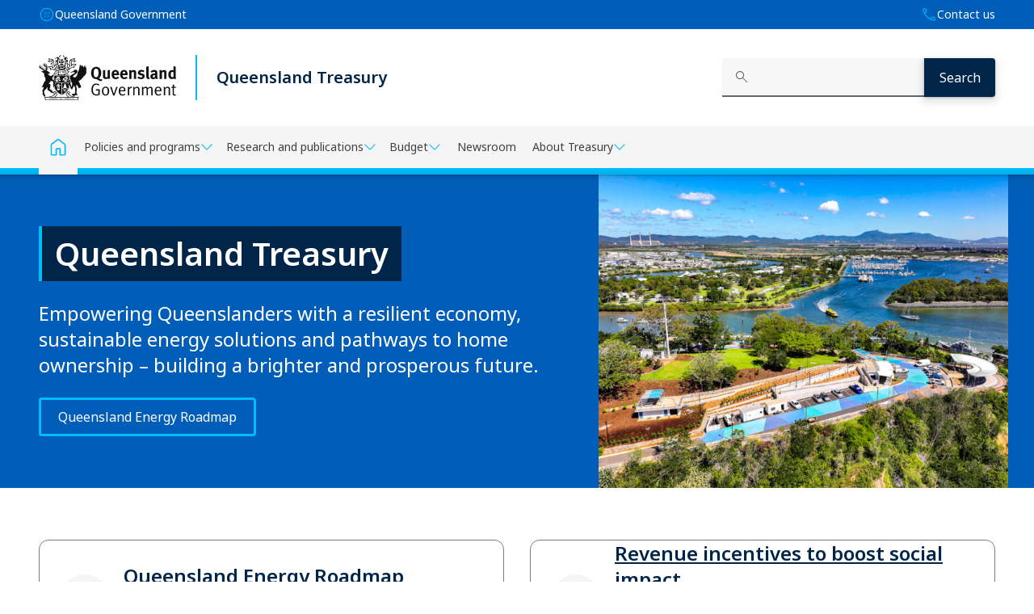

--- FILE ---
content_type: text/html; charset=UTF-8
request_url: https://www.treasury.qld.gov.au/
body_size: 18271
content:
<!doctype html>
<!--suppress HtmlRequiredLangAttribute -->
<html lang="en-US" class="no-js">
<!--suppress HtmlRequiredTitleElement -->
<head>
	<script>(function(H){H.className=H.className.replace(/\bno-js\b/,'js')})(document.documentElement)</script>
	<meta charset="UTF-8">
	<meta name="viewport" content="width=device-width, initial-scale=1.0">
	<meta http-equiv="X-UA-Compatible" content="ie=edge">

	<link rel="preconnect" href="https://fonts.googleapis.com">
	<link rel="preconnect" href="https://fonts.gstatic.com" crossorigin>
	<link href="https://fonts.googleapis.com/css2?family=Noto+Sans:ital,wght@0,100..900;1,100..900&display=swap" rel="stylesheet">
	<link rel="stylesheet" href="https://fonts.googleapis.com/css2?family=Material+Symbols+Rounded:opsz,wght,FILL,GRAD@24,300,0,0" />

	<link rel="shortcut icon" href="https://www.treasury.qld.gov.au/wp-content/themes/d8-qld-treasury/images/favicon.ico">
	<link rel="apple-touch-icon" href="https://www.treasury.qld.gov.au/wp-content/themes/d8-qld-treasury/images/favicon.ico">

	<!-- Header Scripts -->
<!--@@ <meta name="google-site-verification" content="TDRlip4vM9b7RWieJBuVL3sRo-mCgM0CzGabbQtIWpM" /> @@-->

<!-- Google Tag Manager -->
<script>(function(w,d,s,l,i){w[l]=w[l]||[];w[l].push(
{'gtm.start': new Date().getTime(),event:'gtm.js'}
);var f=d.getElementsByTagName(s)[0],
j=d.createElement(s),dl=l!='dataLayer'?'&l='+l:'';j.async=true;j.src=
'https://www.googletagmanager.com/gtm.js?id='+i+dl;f.parentNode.insertBefore(j,f);
})(window,document,'script','dataLayer','GTM-TCQL3Q');</script>
<!-- End Google Tag Manager -->
<!-- Header Scripts ends-->




		<style>img:is([sizes="auto" i], [sizes^="auto," i]) { contain-intrinsic-size: 3000px 1500px }</style>
	<script>
                document.addEventListener('DOMContentLoaded', function() {
                    var metaTag = document.createElement('meta');
                    metaTag.name = 'robots';
                    metaTag.content = 'index, follow';
                    document.getElementsByTagName('head')[0].appendChild(metaTag);
                });
            </script>

	<!-- This site is optimized with the Yoast SEO Premium plugin v26.4 (Yoast SEO v26.4) - https://yoast.com/wordpress/plugins/seo/ -->
	<title>Queensland Treasury</title>
	<meta name="description" content="Queensland Treasury provides economic and financial advice to the Government &amp; community enhancing the State&#039;s financial position &amp; economic performance." />
	<link rel="canonical" href="https://www.treasury.qld.gov.au/" />
	<meta property="og:locale" content="en_US" />
	<meta property="og:type" content="website" />
	<meta property="og:title" content="Home" />
	<meta property="og:description" content="Queensland Treasury provides economic and financial advice to the Government &amp; community enhancing the State&#039;s financial position &amp; economic performance." />
	<meta property="og:url" content="https://www.treasury.qld.gov.au/" />
	<meta property="og:site_name" content="QLD Treasury" />
	<meta property="article:modified_time" content="2025-11-14T06:23:53+00:00" />
	<meta property="og:image" content="https://www.treasury.qld.gov.au/files/image-investment-socialimpact-compscreen.jpg" />
	<meta property="og:image:width" content="1506" />
	<meta property="og:image:height" content="848" />
	<meta property="og:image:type" content="image/jpeg" />
	<meta name="twitter:card" content="summary_large_image" />
	<script type="application/ld+json" class="yoast-schema-graph">{"@context":"https://schema.org","@graph":[{"@type":"WebPage","@id":"https://www.treasury.qld.gov.au/","url":"https://www.treasury.qld.gov.au/","name":"Queensland Treasury","isPartOf":{"@id":"https://www.treasury.qld.gov.au/#website"},"datePublished":"2025-06-06T00:50:36+00:00","dateModified":"2025-11-14T06:23:53+00:00","description":"Queensland Treasury provides economic and financial advice to the Government & community enhancing the State's financial position & economic performance.","breadcrumb":{"@id":"https://www.treasury.qld.gov.au/#breadcrumb"},"inLanguage":"en-US","potentialAction":[{"@type":"ReadAction","target":["https://www.treasury.qld.gov.au/"]}]},{"@type":"BreadcrumbList","@id":"https://www.treasury.qld.gov.au/#breadcrumb","itemListElement":[{"@type":"ListItem","position":1,"name":"Home"}]},{"@type":"WebSite","@id":"https://www.treasury.qld.gov.au/#website","url":"https://www.treasury.qld.gov.au/","name":"QLD Treasury","description":"","potentialAction":[{"@type":"SearchAction","target":{"@type":"EntryPoint","urlTemplate":"https://www.treasury.qld.gov.au/?s={search_term_string}"},"query-input":{"@type":"PropertyValueSpecification","valueRequired":true,"valueName":"search_term_string"}}],"inLanguage":"en-US"}]}</script>
	<meta name="google-site-verification" content="CbGuqYcbRWTVsAMVvau-mQHVlFluXliTVBnRV4yxXUE" />
	<!-- / Yoast SEO Premium plugin. -->


<link rel='dns-prefetch' href='//cdn.jsdelivr.net' />
<link rel='dns-prefetch' href='//www.treasury.qld.gov.au' />
<script>
window._wpemojiSettings = {"baseUrl":"https:\/\/s.w.org\/images\/core\/emoji\/16.0.1\/72x72\/","ext":".png","svgUrl":"https:\/\/s.w.org\/images\/core\/emoji\/16.0.1\/svg\/","svgExt":".svg","source":{"concatemoji":"https:\/\/www.treasury.qld.gov.au\/wp-includes\/js\/wp-emoji-release.min.js?ver=6.8.3"}};
/*! This file is auto-generated */
!function(s,n){var o,i,e;function c(e){try{var t={supportTests:e,timestamp:(new Date).valueOf()};sessionStorage.setItem(o,JSON.stringify(t))}catch(e){}}function p(e,t,n){e.clearRect(0,0,e.canvas.width,e.canvas.height),e.fillText(t,0,0);var t=new Uint32Array(e.getImageData(0,0,e.canvas.width,e.canvas.height).data),a=(e.clearRect(0,0,e.canvas.width,e.canvas.height),e.fillText(n,0,0),new Uint32Array(e.getImageData(0,0,e.canvas.width,e.canvas.height).data));return t.every(function(e,t){return e===a[t]})}function u(e,t){e.clearRect(0,0,e.canvas.width,e.canvas.height),e.fillText(t,0,0);for(var n=e.getImageData(16,16,1,1),a=0;a<n.data.length;a++)if(0!==n.data[a])return!1;return!0}function f(e,t,n,a){switch(t){case"flag":return n(e,"\ud83c\udff3\ufe0f\u200d\u26a7\ufe0f","\ud83c\udff3\ufe0f\u200b\u26a7\ufe0f")?!1:!n(e,"\ud83c\udde8\ud83c\uddf6","\ud83c\udde8\u200b\ud83c\uddf6")&&!n(e,"\ud83c\udff4\udb40\udc67\udb40\udc62\udb40\udc65\udb40\udc6e\udb40\udc67\udb40\udc7f","\ud83c\udff4\u200b\udb40\udc67\u200b\udb40\udc62\u200b\udb40\udc65\u200b\udb40\udc6e\u200b\udb40\udc67\u200b\udb40\udc7f");case"emoji":return!a(e,"\ud83e\udedf")}return!1}function g(e,t,n,a){var r="undefined"!=typeof WorkerGlobalScope&&self instanceof WorkerGlobalScope?new OffscreenCanvas(300,150):s.createElement("canvas"),o=r.getContext("2d",{willReadFrequently:!0}),i=(o.textBaseline="top",o.font="600 32px Arial",{});return e.forEach(function(e){i[e]=t(o,e,n,a)}),i}function t(e){var t=s.createElement("script");t.src=e,t.defer=!0,s.head.appendChild(t)}"undefined"!=typeof Promise&&(o="wpEmojiSettingsSupports",i=["flag","emoji"],n.supports={everything:!0,everythingExceptFlag:!0},e=new Promise(function(e){s.addEventListener("DOMContentLoaded",e,{once:!0})}),new Promise(function(t){var n=function(){try{var e=JSON.parse(sessionStorage.getItem(o));if("object"==typeof e&&"number"==typeof e.timestamp&&(new Date).valueOf()<e.timestamp+604800&&"object"==typeof e.supportTests)return e.supportTests}catch(e){}return null}();if(!n){if("undefined"!=typeof Worker&&"undefined"!=typeof OffscreenCanvas&&"undefined"!=typeof URL&&URL.createObjectURL&&"undefined"!=typeof Blob)try{var e="postMessage("+g.toString()+"("+[JSON.stringify(i),f.toString(),p.toString(),u.toString()].join(",")+"));",a=new Blob([e],{type:"text/javascript"}),r=new Worker(URL.createObjectURL(a),{name:"wpTestEmojiSupports"});return void(r.onmessage=function(e){c(n=e.data),r.terminate(),t(n)})}catch(e){}c(n=g(i,f,p,u))}t(n)}).then(function(e){for(var t in e)n.supports[t]=e[t],n.supports.everything=n.supports.everything&&n.supports[t],"flag"!==t&&(n.supports.everythingExceptFlag=n.supports.everythingExceptFlag&&n.supports[t]);n.supports.everythingExceptFlag=n.supports.everythingExceptFlag&&!n.supports.flag,n.DOMReady=!1,n.readyCallback=function(){n.DOMReady=!0}}).then(function(){return e}).then(function(){var e;n.supports.everything||(n.readyCallback(),(e=n.source||{}).concatemoji?t(e.concatemoji):e.wpemoji&&e.twemoji&&(t(e.twemoji),t(e.wpemoji)))}))}((window,document),window._wpemojiSettings);
</script>
<style id='wp-emoji-styles-inline-css'>

	img.wp-smiley, img.emoji {
		display: inline !important;
		border: none !important;
		box-shadow: none !important;
		height: 1em !important;
		width: 1em !important;
		margin: 0 0.07em !important;
		vertical-align: -0.1em !important;
		background: none !important;
		padding: 0 !important;
	}
</style>
<link rel='stylesheet' id='wp-block-library-css' href='https://www.treasury.qld.gov.au/wp-includes/css/dist/block-library/style.min.css?ver=6.8.3' media='all' />
<style id='classic-theme-styles-inline-css'>
/*! This file is auto-generated */
.wp-block-button__link{color:#fff;background-color:#32373c;border-radius:9999px;box-shadow:none;text-decoration:none;padding:calc(.667em + 2px) calc(1.333em + 2px);font-size:1.125em}.wp-block-file__button{background:#32373c;color:#fff;text-decoration:none}
</style>
<style id='global-styles-inline-css'>
:root{--wp--preset--aspect-ratio--square: 1;--wp--preset--aspect-ratio--4-3: 4/3;--wp--preset--aspect-ratio--3-4: 3/4;--wp--preset--aspect-ratio--3-2: 3/2;--wp--preset--aspect-ratio--2-3: 2/3;--wp--preset--aspect-ratio--16-9: 16/9;--wp--preset--aspect-ratio--9-16: 9/16;--wp--preset--color--black: #000000;--wp--preset--color--cyan-bluish-gray: #abb8c3;--wp--preset--color--white: #ffffff;--wp--preset--color--pale-pink: #f78da7;--wp--preset--color--vivid-red: #cf2e2e;--wp--preset--color--luminous-vivid-orange: #ff6900;--wp--preset--color--luminous-vivid-amber: #fcb900;--wp--preset--color--light-green-cyan: #7bdcb5;--wp--preset--color--vivid-green-cyan: #00d084;--wp--preset--color--pale-cyan-blue: #8ed1fc;--wp--preset--color--vivid-cyan-blue: #0693e3;--wp--preset--color--vivid-purple: #9b51e0;--wp--preset--gradient--vivid-cyan-blue-to-vivid-purple: linear-gradient(135deg,rgba(6,147,227,1) 0%,rgb(155,81,224) 100%);--wp--preset--gradient--light-green-cyan-to-vivid-green-cyan: linear-gradient(135deg,rgb(122,220,180) 0%,rgb(0,208,130) 100%);--wp--preset--gradient--luminous-vivid-amber-to-luminous-vivid-orange: linear-gradient(135deg,rgba(252,185,0,1) 0%,rgba(255,105,0,1) 100%);--wp--preset--gradient--luminous-vivid-orange-to-vivid-red: linear-gradient(135deg,rgba(255,105,0,1) 0%,rgb(207,46,46) 100%);--wp--preset--gradient--very-light-gray-to-cyan-bluish-gray: linear-gradient(135deg,rgb(238,238,238) 0%,rgb(169,184,195) 100%);--wp--preset--gradient--cool-to-warm-spectrum: linear-gradient(135deg,rgb(74,234,220) 0%,rgb(151,120,209) 20%,rgb(207,42,186) 40%,rgb(238,44,130) 60%,rgb(251,105,98) 80%,rgb(254,248,76) 100%);--wp--preset--gradient--blush-light-purple: linear-gradient(135deg,rgb(255,206,236) 0%,rgb(152,150,240) 100%);--wp--preset--gradient--blush-bordeaux: linear-gradient(135deg,rgb(254,205,165) 0%,rgb(254,45,45) 50%,rgb(107,0,62) 100%);--wp--preset--gradient--luminous-dusk: linear-gradient(135deg,rgb(255,203,112) 0%,rgb(199,81,192) 50%,rgb(65,88,208) 100%);--wp--preset--gradient--pale-ocean: linear-gradient(135deg,rgb(255,245,203) 0%,rgb(182,227,212) 50%,rgb(51,167,181) 100%);--wp--preset--gradient--electric-grass: linear-gradient(135deg,rgb(202,248,128) 0%,rgb(113,206,126) 100%);--wp--preset--gradient--midnight: linear-gradient(135deg,rgb(2,3,129) 0%,rgb(40,116,252) 100%);--wp--preset--font-size--small: 13px;--wp--preset--font-size--medium: 20px;--wp--preset--font-size--large: 36px;--wp--preset--font-size--x-large: 42px;--wp--preset--spacing--20: 0.44rem;--wp--preset--spacing--30: 0.67rem;--wp--preset--spacing--40: 1rem;--wp--preset--spacing--50: 1.5rem;--wp--preset--spacing--60: 2.25rem;--wp--preset--spacing--70: 3.38rem;--wp--preset--spacing--80: 5.06rem;--wp--preset--shadow--natural: 6px 6px 9px rgba(0, 0, 0, 0.2);--wp--preset--shadow--deep: 12px 12px 50px rgba(0, 0, 0, 0.4);--wp--preset--shadow--sharp: 6px 6px 0px rgba(0, 0, 0, 0.2);--wp--preset--shadow--outlined: 6px 6px 0px -3px rgba(255, 255, 255, 1), 6px 6px rgba(0, 0, 0, 1);--wp--preset--shadow--crisp: 6px 6px 0px rgba(0, 0, 0, 1);}:where(.is-layout-flex){gap: 0.5em;}:where(.is-layout-grid){gap: 0.5em;}body .is-layout-flex{display: flex;}.is-layout-flex{flex-wrap: wrap;align-items: center;}.is-layout-flex > :is(*, div){margin: 0;}body .is-layout-grid{display: grid;}.is-layout-grid > :is(*, div){margin: 0;}:where(.wp-block-columns.is-layout-flex){gap: 2em;}:where(.wp-block-columns.is-layout-grid){gap: 2em;}:where(.wp-block-post-template.is-layout-flex){gap: 1.25em;}:where(.wp-block-post-template.is-layout-grid){gap: 1.25em;}.has-black-color{color: var(--wp--preset--color--black) !important;}.has-cyan-bluish-gray-color{color: var(--wp--preset--color--cyan-bluish-gray) !important;}.has-white-color{color: var(--wp--preset--color--white) !important;}.has-pale-pink-color{color: var(--wp--preset--color--pale-pink) !important;}.has-vivid-red-color{color: var(--wp--preset--color--vivid-red) !important;}.has-luminous-vivid-orange-color{color: var(--wp--preset--color--luminous-vivid-orange) !important;}.has-luminous-vivid-amber-color{color: var(--wp--preset--color--luminous-vivid-amber) !important;}.has-light-green-cyan-color{color: var(--wp--preset--color--light-green-cyan) !important;}.has-vivid-green-cyan-color{color: var(--wp--preset--color--vivid-green-cyan) !important;}.has-pale-cyan-blue-color{color: var(--wp--preset--color--pale-cyan-blue) !important;}.has-vivid-cyan-blue-color{color: var(--wp--preset--color--vivid-cyan-blue) !important;}.has-vivid-purple-color{color: var(--wp--preset--color--vivid-purple) !important;}.has-black-background-color{background-color: var(--wp--preset--color--black) !important;}.has-cyan-bluish-gray-background-color{background-color: var(--wp--preset--color--cyan-bluish-gray) !important;}.has-white-background-color{background-color: var(--wp--preset--color--white) !important;}.has-pale-pink-background-color{background-color: var(--wp--preset--color--pale-pink) !important;}.has-vivid-red-background-color{background-color: var(--wp--preset--color--vivid-red) !important;}.has-luminous-vivid-orange-background-color{background-color: var(--wp--preset--color--luminous-vivid-orange) !important;}.has-luminous-vivid-amber-background-color{background-color: var(--wp--preset--color--luminous-vivid-amber) !important;}.has-light-green-cyan-background-color{background-color: var(--wp--preset--color--light-green-cyan) !important;}.has-vivid-green-cyan-background-color{background-color: var(--wp--preset--color--vivid-green-cyan) !important;}.has-pale-cyan-blue-background-color{background-color: var(--wp--preset--color--pale-cyan-blue) !important;}.has-vivid-cyan-blue-background-color{background-color: var(--wp--preset--color--vivid-cyan-blue) !important;}.has-vivid-purple-background-color{background-color: var(--wp--preset--color--vivid-purple) !important;}.has-black-border-color{border-color: var(--wp--preset--color--black) !important;}.has-cyan-bluish-gray-border-color{border-color: var(--wp--preset--color--cyan-bluish-gray) !important;}.has-white-border-color{border-color: var(--wp--preset--color--white) !important;}.has-pale-pink-border-color{border-color: var(--wp--preset--color--pale-pink) !important;}.has-vivid-red-border-color{border-color: var(--wp--preset--color--vivid-red) !important;}.has-luminous-vivid-orange-border-color{border-color: var(--wp--preset--color--luminous-vivid-orange) !important;}.has-luminous-vivid-amber-border-color{border-color: var(--wp--preset--color--luminous-vivid-amber) !important;}.has-light-green-cyan-border-color{border-color: var(--wp--preset--color--light-green-cyan) !important;}.has-vivid-green-cyan-border-color{border-color: var(--wp--preset--color--vivid-green-cyan) !important;}.has-pale-cyan-blue-border-color{border-color: var(--wp--preset--color--pale-cyan-blue) !important;}.has-vivid-cyan-blue-border-color{border-color: var(--wp--preset--color--vivid-cyan-blue) !important;}.has-vivid-purple-border-color{border-color: var(--wp--preset--color--vivid-purple) !important;}.has-vivid-cyan-blue-to-vivid-purple-gradient-background{background: var(--wp--preset--gradient--vivid-cyan-blue-to-vivid-purple) !important;}.has-light-green-cyan-to-vivid-green-cyan-gradient-background{background: var(--wp--preset--gradient--light-green-cyan-to-vivid-green-cyan) !important;}.has-luminous-vivid-amber-to-luminous-vivid-orange-gradient-background{background: var(--wp--preset--gradient--luminous-vivid-amber-to-luminous-vivid-orange) !important;}.has-luminous-vivid-orange-to-vivid-red-gradient-background{background: var(--wp--preset--gradient--luminous-vivid-orange-to-vivid-red) !important;}.has-very-light-gray-to-cyan-bluish-gray-gradient-background{background: var(--wp--preset--gradient--very-light-gray-to-cyan-bluish-gray) !important;}.has-cool-to-warm-spectrum-gradient-background{background: var(--wp--preset--gradient--cool-to-warm-spectrum) !important;}.has-blush-light-purple-gradient-background{background: var(--wp--preset--gradient--blush-light-purple) !important;}.has-blush-bordeaux-gradient-background{background: var(--wp--preset--gradient--blush-bordeaux) !important;}.has-luminous-dusk-gradient-background{background: var(--wp--preset--gradient--luminous-dusk) !important;}.has-pale-ocean-gradient-background{background: var(--wp--preset--gradient--pale-ocean) !important;}.has-electric-grass-gradient-background{background: var(--wp--preset--gradient--electric-grass) !important;}.has-midnight-gradient-background{background: var(--wp--preset--gradient--midnight) !important;}.has-small-font-size{font-size: var(--wp--preset--font-size--small) !important;}.has-medium-font-size{font-size: var(--wp--preset--font-size--medium) !important;}.has-large-font-size{font-size: var(--wp--preset--font-size--large) !important;}.has-x-large-font-size{font-size: var(--wp--preset--font-size--x-large) !important;}
:where(.wp-block-post-template.is-layout-flex){gap: 1.25em;}:where(.wp-block-post-template.is-layout-grid){gap: 1.25em;}
:where(.wp-block-columns.is-layout-flex){gap: 2em;}:where(.wp-block-columns.is-layout-grid){gap: 2em;}
:root :where(.wp-block-pullquote){font-size: 1.5em;line-height: 1.6;}
</style>
<link rel='stylesheet' id='tablepress-default-css' href='https://www.treasury.qld.gov.au/wp-content/plugins/tablepress/css/build/default.css?ver=3.2.5' media='all' />
<link rel='stylesheet' id='style-css' href='https://www.treasury.qld.gov.au/wp-content/themes/d8-qld-treasury/css/style.min.css?ver=1.0.0' media='all' />
<link rel='stylesheet' id='treasury-custom-styles-css' href='https://www.treasury.qld.gov.au/wp-content/themes/d8-qld-treasury/css/treasury-custom.css?ver=1763348762' media='all' />
<script src="https://www.treasury.qld.gov.au/wp-includes/js/jquery/jquery.min.js?ver=3.7.1" id="jquery-core-js"></script>
<script src="https://www.treasury.qld.gov.au/wp-includes/js/jquery/jquery-migrate.min.js?ver=3.4.1" id="jquery-migrate-js"></script>
<script id="jquery-js-after">
document.addEventListener("DOMContentLoaded", function () {
        const hash = window.location.hash;

        if (hash) {
            const observer = new MutationObserver(function (mutations, observerInstance) {
                const accordionItem = document.querySelector(hash);
                if (accordionItem) {
                    const button = accordionItem.querySelector(".accordion-button");
                    if (button) {
                        const collapseElementId = button.getAttribute("data-bs-target");
                        const collapseElement = document.querySelector(collapseElementId);
                        if (collapseElement) {
                            // Open the accordion
                            button.classList.remove("collapsed");
                            collapseElement.classList.add("show");
                            button.setAttribute("aria-expanded", "true");

                            // Stop observing once the accordion is handled
                            observerInstance.disconnect();
                        }
                    }
                }
            });

            // Start observing the body for changes in the DOM
            observer.observe(document.body, {
                childList: true,
                subtree: true,
            });
        }
    });
    
document.addEventListener("DOMContentLoaded", function() { 
            var link = document.createElement("link");
            link.rel = "stylesheet";
            link.href = "https://www.treasury.qld.gov.au/wp-content/themes/d8-qld-treasury/css/treasury-custom.css";
            document.head.appendChild(link);
        });
</script>
<link rel="https://api.w.org/" href="https://www.treasury.qld.gov.au/wp-json/" /><link rel="alternate" title="JSON" type="application/json" href="https://www.treasury.qld.gov.au/wp-json/wp/v2/pages/5" /><link rel="alternate" title="oEmbed (JSON)" type="application/json+oembed" href="https://www.treasury.qld.gov.au/wp-json/oembed/1.0/embed?url=https%3A%2F%2Fwww.treasury.qld.gov.au%2F" />
<link rel="alternate" title="oEmbed (XML)" type="text/xml+oembed" href="https://www.treasury.qld.gov.au/wp-json/oembed/1.0/embed?url=https%3A%2F%2Fwww.treasury.qld.gov.au%2F&#038;format=xml" />
<style>
		:root {
			--theme-main-colour: #005eb8;
			--theme-primary-colour: #002549;
				--theme-primary-colour-90: #002549e6;
				--theme-primary-colour-15: #00254926;
				--theme-primary-shade-10: #002142;
				--theme-primary-shade-20: #001e3a;
				--theme-primary-shade-30: #001a33;
				--theme-primary-shade-40: #00162c;
				--theme-primary-shade-50: #001325;
				--theme-primary-shade-60: #000f1d;
				--theme-primary-shade-70: #000b16;
				--theme-primary-shade-80: #00070f;
				--theme-primary-shade-90: #000407;
				--theme-primary-shade-100: #000000;
			--theme-secondary-colour: #005eb8;
				--theme-secondary-shade-10: #0055a6;
				--theme-secondary-shade-20: #004b93;
				--theme-secondary-shade-30: #004281;
				--theme-secondary-shade-40: #00386e;
				--theme-secondary-shade-50: #002f5c;
				--theme-secondary-shade-60: #00264a;
				--theme-secondary-shade-70: #001c37;
				--theme-secondary-shade-80: #001325;
				--theme-secondary-shade-90: #000912;
				--theme-secondary-shade-100: #000000;
			--theme-tertiary-colour: #00bcf7;
				--theme-tertiary-colour-90: #00bcf7e6;
				--theme-tertiary-shade-10: #00a9de;
				--theme-tertiary-shade-20: #0096c6;
				--theme-tertiary-shade-30: #0084ad;
				--theme-tertiary-shade-40: #007194;
				--theme-tertiary-shade-50: #005e7c;
				--theme-tertiary-shade-60: #004b63;
				--theme-tertiary-shade-70: #00384a;
				--theme-tertiary-shade-80: #002631;
				--theme-tertiary-shade-90: #001319;
				--theme-tertiary-shade-100: #000000;
			--theme-light-colour: #eff4f9;
				--theme-light-shade-10: #d7dce0;
				--theme-light-shade-20: #bfc3c7;
				--theme-light-shade-30: #a7abae;
				--theme-light-shade-40: #8f9295;
				--theme-light-shade-50: #787a7d;
				--theme-light-shade-60: #606264;
				--theme-light-shade-70: #48494b;
				--theme-light-shade-80: #303132;
				--theme-light-shade-90: #181819;
				--theme-light-shade-100: #000000;
			--theme-light-alt-colour: #e8e8e8;
				--theme-light-alt-shade-10: #d1d1d1;
				--theme-light-alt-shade-20: #bababa;
				--theme-light-alt-shade-30: #a2a2a2;
				--theme-light-alt-shade-40: #8b8b8b;
				--theme-light-alt-shade-50: #747474;
				--theme-light-alt-shade-60: #5d5d5d;
				--theme-light-alt-shade-70: #464646;
				--theme-light-alt-shade-80: #2e2e2e;
				--theme-light-alt-shade-90: #171717;
				--theme-light-alt-shade-100: #000000;
			--theme-dark-colour: #002549;
				--theme-dark-shade-10: #002142;
				--theme-dark-shade-20: #001e3a;
				--theme-dark-shade-30: #001a33;
				--theme-dark-shade-40: #00162c;
				--theme-dark-shade-50: #001325;
				--theme-dark-shade-60: #000f1d;
				--theme-dark-shade-70: #000b16;
				--theme-dark-shade-80: #00070f;
				--theme-dark-shade-90: #000407;
				--theme-dark-shade-100: #000000;
			--theme-dark-alt-colour: #005eb8;
				--theme-dark-alt-shade-10: #0055a6;
				--theme-dark-alt-shade-20: #004b93;
				--theme-dark-alt-shade-30: #004281;
				--theme-dark-alt-shade-40: #00386e;
				--theme-dark-alt-shade-50: #002f5c;
				--theme-dark-alt-shade-60: #00264a;
				--theme-dark-alt-shade-70: #001c37;
				--theme-dark-alt-shade-80: #001325;
				--theme-dark-alt-shade-90: #000912;
				--theme-dark-alt-shade-100: #000000;
		}
	</style></head>
<body class="home wp-singular page-template-default page page-id-5 wp-theme-d8-qld-treasury">

<nav role="navigation" class="qld__skip-link" aria-label="skip links" tabindex="-1">
  <ul class="visually-hidden-focusable qld-skip-ul">
    <li>
      <a class="qld__skip-link__link" href="#content">Skip to main content</a>
    </li>
    <li>
      <a class="qld__skip-link__link" href="#mainmenu">Skip to main navigation</a>
    </li>
  </ul>
</nav>


<header class="qld__header" role="banner">
	<!-- Pre-header section with logo and links -->
	<div class="qld__header__pre-header qld__header__pre-header--dark">
		<div class="container qld__header__pre-header-container">

							<!-- Government link and logo used for mobile display -->
				<a href="https://www.qld.gov.au/" class="qld__header__pre-header-logo" target="_self">
					<svg aria-hidden="true" focusable="false" class="qld__header__pre-header-icon icon icon--circle-grid" role="img">
						<use xlink:href="#svg-circle-grid"/>
					</svg>
					<span class="qld__header__pre-header-url">Queensland Government</span>
					<img class="qld__header__pre-header-brand-image" alt="Queensland Government" src="https://www.treasury.qld.gov.au/wp-content/themes/d8-qld-treasury/images/header-logo-qgov-light.svg">
				</a>
			
			<!-- CTA wrapper for right aligned links in the preheader -->
							<div class="qld__header__cta-wrapper">
					<a class="qld__header__cta-link" href="/about-treasury/contact-us/" target="_self">
						<svg aria-hidden="true" focusable="false" class="qld__header__cta-link-icon icon icon--phone" role="img">
							<use xlink:href="#svg-phone"/>
						</svg>
						<span class="qld__header__cta-link-text">Contact us</span>
					</a>
				</div>
			
			<!-- Main navigation controls (Search and Menu buttons on mobile and tablet screens) -->
			<div class="qld__header__main-nav-controls">
				<!-- Search button -->
				<button aria-controls="qld-header-search"
					class="qld__header__toggle-main-nav qld__main-nav__toggle-search"
					aria-expanded="false">
					<div class="qld__header__toggle-main-nav-action">
						<!-- Search and close icons -->
						<svg aria-hidden="true" focusable="false" class="qld__icon qld__main-nav__toggle-search-icon icon icon--search" role="img">
							<use xlink:href="#svg-search"/>
						</svg>
						<svg aria-hidden="true" focusable="false" class="qld__icon qld__main-nav__toggle-search-close-icon icon icon--close" role="img">
							<use xlink:href="#svg-close"/>
						</svg>
						<!-- Search button label -->
						<span class="qld__main-nav__toggle-text">Search</span>
					</div>
				</button>

				<!-- Menu button -->
				<button aria-controls="main-nav" class="qld__header__toggle-main-nav qld__main-nav__toggle js-main-nav-toggle">
					<div class="qld__header__toggle-main-nav-action">
						<!-- Menu icon -->
						<svg aria-hidden="true" focusable="false" class="qld__icon icon icon--menu" role="img">
							<use xlink:href="#svg-menu"/>
						</svg>
						<!-- Menu button label -->
						<span class="qld__main-nav__toggle-text">Menu</span>
					</div>
				</button>
			</div>
		</div>
	</div>


	<!-- Main header section -->
	<div class="qld__header__main">
		<div class="container qld__header__main-container">

			<!-- Header brand section -->
			<div class="qld__header__brand">
				<a href="https://www.treasury.qld.gov.au/" class="qld__header__brand-link">
					<!-- QLD Government logo -->
					<div class="qld__header__brand-image">
						<img src="https://www.treasury.qld.gov.au/wp-content/themes/d8-qld-treasury/images/header-logo-qgov-dt.svg" alt="A logo representing the Queensland Government" class="qld__header__logo--dark">
						<img src="https://www.treasury.qld.gov.au/wp-content/themes/d8-qld-treasury/images/header-logo-qgov-dt-light.svg" alt="A logo representing the Queensland Government" class="qld__header__logo--light">
					</div>
											<!-- Site name and description -->
						<div class="qld__header__site-name">
							<span class="qld__header__heading">Queensland Treasury</span>
						</div>
									</a>
			</div>

			<!-- Search form section -->
			<div class="qld__header__search" id="qld-header-search">
				<div class="qld__main-nav__focus-trap-top" tabindex="0"></div>
				<div class="qld__search-form--wrapper">
					<form action="https://www.treasury.qld.gov.au/search" id="qg-global-search-form" role="search" class="qld__search-form qg-search-form qg-global-web-autocomplete " data-suggestions="https://discover.search.qld.gov.au/s/suggest.json?collection=qgov~sp-treasury&fmt=json%2B%2B&alpha=0.5&profile=treasury" data-results-url="https://discover.search.qld.gov.au/s/search.json?collection=qgov~sp-treasury&profile=treasury&smeta_sfinder_sand=yes" aria-label="sitewide" novalidate="true">
  <div class="qld__search-form__inner">
    <label for="qg-search-query" class="qld__label qld__search-form__label u-visually-hidden">Search Queensland Treasury</label>
    <input type="text" name="query" id="qg-search-query" accesskey="5" class="form-control qg-search-site__input qld__text-input data-hj-allow" autocomplete="off" tabindex="0" aria-expanded="false" aria-haspopup="listbox" aria-autocomplete="list" role="combobox" aria-owns="suggestions" aria-label="Search" value="">

    <div class="qld__search-form__btn">
      <button id="feature-search-submit" class="qld__btn qld__btn--search" type="submit" aria-label="Search" data-analytics-link-group="qg-global-search-submit" title="Search site">
        <span class="qld__btn__icon"></span>
        <span class="qld__btn__text">Search</span>
      </button>
    </div>

    <div class="qg-search-concierge qg-search-concierge-initial">
      <div class="qg-search-concierge-group helper">
        <div class="qg-search-concierge-content">
          <h4>Popular searches</h4>

          <ul id="suggestions" class="list-group" role="listbox">
            <li role="option" class="list-group-item"><a href="https://www.treasury.qld.gov.au/resources/?fwp_tags=budget-update" tabindex="-1" data-analytics-link-group="qg-global-search-popular-services">Budget update</a></li>

            <li role="option" class="list-group-item"><a href="https://www.treasury.qld.gov.au/programs-and-policies/discussion-papers/" tabindex="-1" data-analytics-link-group="qg-global-search-popular-services">Discussion papers</a></li>

            <li role="option" class="list-group-item"><a href="https://www.treasury.qld.gov.au/investment/investment-programs-and-support/" tabindex="-1" data-analytics-link-group="qg-global-search-popular-services">Investment programs and support</a></li>
          </ul>
        </div>
      </div>

      <div class="qg-search-concierge-group helper">
        <div class="qg-search-concierge-content">
          <h4>Browse by category</h4>
          <ul class="list-group" role="listbox">
            <li role="option" class="list-group-item">
              <a href="https://www.treasury.qld.gov.au/about-treasury" tabindex="-1">About Treasury</a>
            </li>

            <li role="option" class="list-group-item">
              <a href="https://www.treasury.qld.gov.au/queenslands-economy/" tabindex="-1">Economy and Investment</a>
            </li>

            <li role="option" class="list-group-item">
              <a href="https://www.qld.gov.au/education" tabindex="-1">Education and training</a>
            </li>

            <li role="option" class="list-group-item">
              <a href="https://www.treasury.qld.gov.au/energy-and-climate/" tabindex="-1">Energy and climate</a>
            </li>
          </ul>
        </div>
      </div>
    </div>

    <div class="qg-search-concierge qg-search-concierge-help">
      <div class="qg-search-concierge-group suggestions"></div>
      <div class="qg-search-concierge-group highlight" style="display:none;"></div>
      <div class="qg-search-concierge-group helper"></div>
    </div>
  </div>

  <!--@@ parameters to display results on search page @@-->
  <input type="hidden" name="collection" value="qgov~sp-treasury">
  <input type="hidden" name="profile" value="">
</form>				</div>
				<div class="qld__main-nav__focus-trap-bottom" tabindex="0"></div>
			</div>
		</div>
	</div>
</header>


<!-- Main navigation bar -->
<nav class="qld__main-nav qld__main-nav--mega " id="mainmenu" aria-label="main">
	<div class="container">
		<div class="qld__main-nav__content qld__main-nav__content--closed" id="main-nav">
			<div class="qld__main-nav__menu">
				<div class="qld__main-nav__menu-inner">
					<div class="qld__main-nav__focus-trap-top"></div>
					<div class="qld__main-nav__header">
						<h2 class="qld__main-nav__menu-heading" tabindex="-1">Menu</h2>
						<button aria-controls="main-nav" class="qld__main-nav__toggle qld__main-nav__toggle--close js-main-nav-close">
							<svg class="qld__icon icon icon--close" aria-hidden="true">
								<use xlink:href="#svg-close" />
							</svg>
							<span class="qld__main-nav__toggle-text">Close</span>
						</button>
					</div>
											<ul class="qld__link-list qld__link-list--flex" id="qld-nav-accordion">
							<li class="qld__main-nav__item is-current">
								<div class="qld__main-nav__item-title">
									<a class="qld__main-nav__item-home qld__main-nav__item-link" aria-label="Home"
										href="https://www.treasury.qld.gov.au/">
										<span class="qld__main-nav__item-icon">
											<svg aria-hidden="true" focusable="false" class="qld__icon qld__icon--md icon--home" role="img">
												<use xlink:href="#svg-home" />
											</svg>
										</span>
										<span class="qld__main-nav__item-text" data-name="">Home</span>
									</a>
								</div>
							</li>
																								<li class="qld__main-nav__item ">
										<div class="qld__main-nav__item-title">
											<a class="qld__main-nav__item-link qld__main-nav__item-link--desktop-hide" href="/policies-and-programs/" target="_self">
												Policies and programs											</a>
																							<button class="qld__main-nav__item-toggle collapsed" aria-label="Toggle navigation, Policies and programs" data-bs-toggle="collapse" data-bs-target="#sub-menu__1" aria-expanded="false" aria-controls="sub-menu__1">
													<span class="qld__main-nav__item-toggle-text" data-name="Getting started">Policies and programs</span>
													<svg aria-hidden="true" focusable="false" class="qld__icon qld__icon--md icon--chevron-up" role="img">
														<use xlink:href="#svg-chevron-up" />
													</svg>
												</button>
																					</div>
																					<div id="sub-menu__1" class="collapse qld__main-nav__menu-sub qld__accordion__body" data-bs-parent="#qld-nav-accordion">
												<div class="qld__main-nav__menu-sub-inner">
													<div class="qld__main-nav__sub-head">
														<a class="qld__main-nav__sub-heading" href="/policies-and-programs/" target="_self">
															<span class="qld__main-nav__sub-item-text qld__display-lg">Policies and programs</span>
															<svg class="qld__icon icon--arrow-right" aria-hidden="true" xmlns="http://www.w3.org/2000/svg">
																<use xlink:href="#svg-arrow-right" />
															</svg>
														</a>
																											</div>

													<hr class="qld__horizontal-rule qld__horizontal-rule--lg">

													<div class="qld__link-columns-wrapper">
																													<ul class="qld__link-columns qld__link-list ">
																																	<li class="qld__main-nav__sub-item ">
																																					<a class="qld__main-nav__sub-item-link" href="/policies-and-programs/economy/" target="_self">
																				<span class="qld__main-nav__sub-item-text">Economy</span>
																			</a>
																		
																																			</li>
																																	<li class="qld__main-nav__sub-item ">
																																					<a class="qld__main-nav__sub-item-link" href="/policies-and-programs/energy/" target="_self">
																				<span class="qld__main-nav__sub-item-text">Energy</span>
																			</a>
																		
																																			</li>
																																	<li class="qld__main-nav__sub-item ">
																																					<a class="qld__main-nav__sub-item-link" href="/policies-and-programs/resource-sector-financial-assurance/" target="_self">
																				<span class="qld__main-nav__sub-item-text">Resource sector financial assurance</span>
																			</a>
																		
																																			</li>
																															</ul>
														
																													<ul class="qld__link-columns qld__link-list ">
																 
																	<li class="qld__main-nav__sub-item ">
																																					<a class="qld__main-nav__sub-item-link" href="/policies-and-programs/fuel-in-queensland/" target="_self">
																				<span class="qld__main-nav__sub-item-text">Fuel in Queensland</span>
																			</a>
																		
																																			</li>
																 
																	<li class="qld__main-nav__sub-item ">
																																					<a class="qld__main-nav__sub-item-link" href="/policies-and-programs/climate/" target="_self">
																				<span class="qld__main-nav__sub-item-text">Climate</span>
																			</a>
																		
																																			</li>
																 
																	<li class="qld__main-nav__sub-item ">
																																					<a class="qld__main-nav__sub-item-link" href="/policies-and-programs/home-ownership/" target="_self">
																				<span class="qld__main-nav__sub-item-text">Home ownership</span>
																			</a>
																		
																																			</li>
																															</ul>
														
																													<ul class="qld__link-columns qld__link-list ">
																																	<li class="qld__main-nav__sub-item ">
																																					<a class="qld__main-nav__sub-item-link" href="/policies-and-programs/investment/" target="_self">
																				<span class="qld__main-nav__sub-item-text">Investment</span>
																			</a>
																		
																																			</li>
																															</ul>
																											</div>

																									</div>
											</div>
																			</li>
																																<li class="qld__main-nav__item ">
										<div class="qld__main-nav__item-title">
											<a class="qld__main-nav__item-link qld__main-nav__item-link--desktop-hide" href="/research-and-publications/" target="_self">
												Research and publications											</a>
																							<button class="qld__main-nav__item-toggle collapsed" aria-label="Toggle navigation, Research and publications" data-bs-toggle="collapse" data-bs-target="#sub-menu__2" aria-expanded="false" aria-controls="sub-menu__2">
													<span class="qld__main-nav__item-toggle-text" data-name="Getting started">Research and publications</span>
													<svg aria-hidden="true" focusable="false" class="qld__icon qld__icon--md icon--chevron-up" role="img">
														<use xlink:href="#svg-chevron-up" />
													</svg>
												</button>
																					</div>
																					<div id="sub-menu__2" class="collapse qld__main-nav__menu-sub qld__accordion__body" data-bs-parent="#qld-nav-accordion">
												<div class="qld__main-nav__menu-sub-inner">
													<div class="qld__main-nav__sub-head">
														<a class="qld__main-nav__sub-heading" href="/research-and-publications/" target="_self">
															<span class="qld__main-nav__sub-item-text qld__display-lg">Research and publications</span>
															<svg class="qld__icon icon--arrow-right" aria-hidden="true" xmlns="http://www.w3.org/2000/svg">
																<use xlink:href="#svg-arrow-right" />
															</svg>
														</a>
																											</div>

													<hr class="qld__horizontal-rule qld__horizontal-rule--lg">

													<div class="qld__link-columns-wrapper">
																													<ul class="qld__link-columns qld__link-list ">
																																	<li class="qld__main-nav__sub-item ">
																																					<a class="qld__main-nav__sub-item-link" href="https://www.qgso.qld.gov.au/" target="_self">
																				<span class="qld__main-nav__sub-item-text">Queensland Government Statistician's Office</span>
																			</a>
																		
																																			</li>
																																	<li class="qld__main-nav__sub-item ">
																																					<a class="qld__main-nav__sub-item-link" href="https://www.business.qld.gov.au/running-business/support-services/mapping-data-imagery" target="_self">
																				<span class="qld__main-nav__sub-item-text">Energy research and data</span>
																			</a>
																		
																																			</li>
																															</ul>
														
																													<ul class="qld__link-columns qld__link-list ">
																 
																	<li class="qld__main-nav__sub-item ">
																																					<a class="qld__main-nav__sub-item-link" href="/research-and-publications/reports/" target="_self">
																				<span class="qld__main-nav__sub-item-text">Reports</span>
																			</a>
																		
																																			</li>
																 
																	<li class="qld__main-nav__sub-item ">
																																					<a class="qld__main-nav__sub-item-link" href="/research-and-publications/fuel-price-data/" target="_self">
																				<span class="qld__main-nav__sub-item-text">Fuel price data</span>
																			</a>
																		
																																			</li>
																															</ul>
														
																											</div>

																									</div>
											</div>
																			</li>
																																<li class="qld__main-nav__item ">
										<div class="qld__main-nav__item-title">
											<a class="qld__main-nav__item-link qld__main-nav__item-link--desktop-hide" href="/budget/" target="_self">
												Budget											</a>
																							<button class="qld__main-nav__item-toggle collapsed" aria-label="Toggle navigation, Budget" data-bs-toggle="collapse" data-bs-target="#sub-menu__3" aria-expanded="false" aria-controls="sub-menu__3">
													<span class="qld__main-nav__item-toggle-text" data-name="Getting started">Budget</span>
													<svg aria-hidden="true" focusable="false" class="qld__icon qld__icon--md icon--chevron-up" role="img">
														<use xlink:href="#svg-chevron-up" />
													</svg>
												</button>
																					</div>
																					<div id="sub-menu__3" class="collapse qld__main-nav__menu-sub qld__accordion__body" data-bs-parent="#qld-nav-accordion">
												<div class="qld__main-nav__menu-sub-inner">
													<div class="qld__main-nav__sub-head">
														<a class="qld__main-nav__sub-heading" href="/budget/" target="_self">
															<span class="qld__main-nav__sub-item-text qld__display-lg">Budget</span>
															<svg class="qld__icon icon--arrow-right" aria-hidden="true" xmlns="http://www.w3.org/2000/svg">
																<use xlink:href="#svg-arrow-right" />
															</svg>
														</a>
																											</div>

													<hr class="qld__horizontal-rule qld__horizontal-rule--lg">

													<div class="qld__link-columns-wrapper">
																													<ul class="qld__link-columns qld__link-list ">
																																	<li class="qld__main-nav__sub-item ">
																																					<a class="qld__main-nav__sub-item-link" href="/budget/fiscal-strategy/" target="_self">
																				<span class="qld__main-nav__sub-item-text">Fiscal strategy</span>
																			</a>
																		
																																			</li>
																																	<li class="qld__main-nav__sub-item ">
																																					<a class="qld__main-nav__sub-item-link" href="http://www.qro.qld.gov.au/" target="_blank">
																				<span class="qld__main-nav__sub-item-text">Revenue and taxation</span>
																			</a>
																		
																																			</li>
																																	<li class="qld__main-nav__sub-item ">
																																					<a class="qld__main-nav__sub-item-link" href="/budget/queensland-budget/" target="_self">
																				<span class="qld__main-nav__sub-item-text">Queensland Budget</span>
																			</a>
																		
																																			</li>
																															</ul>
														
																													<ul class="qld__link-columns qld__link-list ">
																 
																	<li class="qld__main-nav__sub-item ">
																																					<a class="qld__main-nav__sub-item-link" href="/budget/commonwealth-state-financial-relations/" target="_self">
																				<span class="qld__main-nav__sub-item-text">Commonwealth-state relations</span>
																			</a>
																		
																																			</li>
																 
																	<li class="qld__main-nav__sub-item ">
																																					<a class="qld__main-nav__sub-item-link" href="/budget/report-on-state-finances/" target="_self">
																				<span class="qld__main-nav__sub-item-text">Report on state finances</span>
																			</a>
																		
																																			</li>
																 
																	<li class="qld__main-nav__sub-item ">
																																					<a class="qld__main-nav__sub-item-link" href="/budget/consolidated-fund-financial-reports/" target="_self">
																				<span class="qld__main-nav__sub-item-text">Consolidated fund financial reports</span>
																			</a>
																		
																																			</li>
																															</ul>
														
																													<ul class="qld__link-columns qld__link-list ">
																																	<li class="qld__main-nav__sub-item ">
																																					<a class="qld__main-nav__sub-item-link" href="/policies-and-programs/resource-sector-financial-assurance/" target="_self">
																				<span class="qld__main-nav__sub-item-text">Resource sector financial assurance</span>
																			</a>
																		
																																			</li>
																																	<li class="qld__main-nav__sub-item ">
																																					<a class="qld__main-nav__sub-item-link" href="/policies-and-programs/financial-reporting-and-policies/" target="_self">
																				<span class="qld__main-nav__sub-item-text">Financial reporting and policies</span>
																			</a>
																		
																																			</li>
																															</ul>
																											</div>

																									</div>
											</div>
																			</li>
																																<li class="qld__main-nav__item ">
										<div class="qld__main-nav__item-title">
											<a class="qld__main-nav__item-link " href="/newsroom/" target="_self">
												Newsroom											</a>
																					</div>
																			</li>
																																<li class="qld__main-nav__item ">
										<div class="qld__main-nav__item-title">
											<a class="qld__main-nav__item-link qld__main-nav__item-link--desktop-hide" href="/about-treasury/" target="_self">
												About Treasury											</a>
																							<button class="qld__main-nav__item-toggle collapsed" aria-label="Toggle navigation, About Treasury" data-bs-toggle="collapse" data-bs-target="#sub-menu__5" aria-expanded="false" aria-controls="sub-menu__5">
													<span class="qld__main-nav__item-toggle-text" data-name="Getting started">About Treasury</span>
													<svg aria-hidden="true" focusable="false" class="qld__icon qld__icon--md icon--chevron-up" role="img">
														<use xlink:href="#svg-chevron-up" />
													</svg>
												</button>
																					</div>
																					<div id="sub-menu__5" class="collapse qld__main-nav__menu-sub qld__accordion__body" data-bs-parent="#qld-nav-accordion">
												<div class="qld__main-nav__menu-sub-inner">
													<div class="qld__main-nav__sub-head">
														<a class="qld__main-nav__sub-heading" href="/about-treasury/" target="_self">
															<span class="qld__main-nav__sub-item-text qld__display-lg">About Treasury</span>
															<svg class="qld__icon icon--arrow-right" aria-hidden="true" xmlns="http://www.w3.org/2000/svg">
																<use xlink:href="#svg-arrow-right" />
															</svg>
														</a>
																											</div>

													<hr class="qld__horizontal-rule qld__horizontal-rule--lg">

													<div class="qld__link-columns-wrapper">
																													<ul class="qld__link-columns qld__link-list ">
																																	<li class="qld__main-nav__sub-item ">
																																					<a class="qld__main-nav__sub-item-link" href="/about-treasury/what-we-do/" target="_self">
																				<span class="qld__main-nav__sub-item-text">What we do</span>
																			</a>
																		
																																			</li>
																																	<li class="qld__main-nav__sub-item ">
																																					<a class="qld__main-nav__sub-item-link" href="/about-treasury/our-people/" target="_self">
																				<span class="qld__main-nav__sub-item-text">Our people</span>
																			</a>
																		
																																			</li>
																															</ul>
														
																													<ul class="qld__link-columns qld__link-list ">
																 
																	<li class="qld__main-nav__sub-item ">
																																					<a class="qld__main-nav__sub-item-link" href="/about-treasury/working-at-treasury/" target="_self">
																				<span class="qld__main-nav__sub-item-text">Working at Treasury</span>
																			</a>
																		
																																			</li>
																 
																	<li class="qld__main-nav__sub-item ">
																																					<a class="qld__main-nav__sub-item-link" href="/about-treasury/accessing-information/" target="_self">
																				<span class="qld__main-nav__sub-item-text">Accessing information</span>
																			</a>
																		
																																			</li>
																															</ul>
														
																													<ul class="qld__link-columns qld__link-list ">
																																	<li class="qld__main-nav__sub-item ">
																																					<a class="qld__main-nav__sub-item-link" href="/about-treasury/contact-us/" target="_self">
																				<span class="qld__main-nav__sub-item-text">Contact us</span>
																			</a>
																		
																																			</li>
																															</ul>
																											</div>

																									</div>
											</div>
																			</li>
																					</ul>
										<div class="qld__mega-nav_mobile-filler-60"></div>
					<div class="qld__main-nav__cta-wrapper">
													<a href="https://www.qld.gov.au/" class="qld__main-nav__cta-link" target="_self">
								<svg aria-hidden="true" focusable="false" class="qld__main-nav__cta-link-icon icon icon--circle-grid" role="img">
									<use xlink:href="#svg-circle-grid"/>
								</svg>
								<span class="qld__main-nav__cta-link-text">Queensland Government</span>
							</a>
						
						<a class="qld__main-nav__cta-link" href="javascript:void(0)">
							<svg aria-hidden="true" focusable="false" class="qld__main-nav__cta-link-icon icon icon--phone" role="img">
								<use xlink:href="#svg-phone"/>
							</svg>
							<span class="qld__main-nav__cta-link-text">Contact us</span>
						</a>
					</div>
					<div class="qld__main-nav__focus-trap-bottom"></div>
				</div>
			</div>
			<div class="qld__main-nav__overlay" aria-controls="main-nav"></div>
		</div>
	</div>
</nav>
<main class="site-main" role="main" id="main">





<section class="qld__banner  qld__banner--main qld__banner--right_aligned  qld__banner--no-breadcrumbs">

    <!-- Mobile breadcrumbs -->
    
    <div class="container-wrapper">
        <div class="container qld-banner-custom">
            <div class="qld__banner__wrapper">
                <div class="qld__banner__main row">

                                            <!-- Banner hero image -->
                        <div class="qld__banner__hero qld__banner__hero--right_aligned col-xs-12 col-md-6 col-lg-5">
                            			

<picture class="qld__banner__image  ">
						<source media="(min-width: 48em)" srcset="https://www.treasury.qld.gov.au/files/image-home-gladstone-aucklandhilloutlook-782x520.jpg 782w, https://www.treasury.qld.gov.au/files/image-home-gladstone-aucklandhilloutlook-768x511.jpg 768w, https://www.treasury.qld.gov.au/files/image-home-gladstone-aucklandhilloutlook-1536x1021.jpg 1536w, https://www.treasury.qld.gov.au/files/image-home-gladstone-aucklandhilloutlook-1000x665.jpg 1000w, https://www.treasury.qld.gov.au/files/image-home-gladstone-aucklandhilloutlook.jpg 1629w" sizes="(max-width: 782px) 100vw, 782px">
			<img width="782" height="520" src="https://www.treasury.qld.gov.au/files/image-home-gladstone-aucklandhilloutlook-782x520.jpg" class="qld__banner__image--img qld__banner__image--img-desktop" alt="Photo from Auckland Hill Outlook, Gladstone." loading="eager" decoding="async" fetchpriority="high" srcset="https://www.treasury.qld.gov.au/files/image-home-gladstone-aucklandhilloutlook-782x520.jpg 782w, https://www.treasury.qld.gov.au/files/image-home-gladstone-aucklandhilloutlook-768x511.jpg 768w, https://www.treasury.qld.gov.au/files/image-home-gladstone-aucklandhilloutlook-1536x1021.jpg 1536w, https://www.treasury.qld.gov.au/files/image-home-gladstone-aucklandhilloutlook-1000x665.jpg 1000w, https://www.treasury.qld.gov.au/files/image-home-gladstone-aucklandhilloutlook.jpg 1629w" sizes="(max-width: 782px) 100vw, 782px" />						</picture>	                        </div>
                    
                    <!-- Banner content -->
                    <div class="qld__banner__content col-xs-12 col-md-6 col-lg-7">

							<!-- Desktop breadcrumbs -->
                        				
                        
                            

                                <!-- Existing logic for other heading types -->
                                <h1 class="qld__banner__heading__wrapper qld__banner__heading__wrapper--featured">
                                                                            <span class="qld__banner__heading qld__banner__heading--dark">
                                            Queensland Treasury                                        </span>
                                                                                                            </h1>

                                                                    <!-- Page summary -->
                                    <div class="qld__banner__content--body">
                                        <p class="qld__abstract">Empowering Queenslanders with a resilient economy, sustainable energy solutions and pathways to home ownership – building a brighter and prosperous future.</p>
                                    </div>
                                
                                                                    <!-- Standard Buttons -->
                                    	<div class="qld__banner__content--cta qld__link-list">
						<div class="qld__buttons button-group button-group--banner-advanced">
							<a href="/policies-and-programs/energy/energy-roadmap/" class="qld__btn qld__btn--secondary " target="_self">
									Queensland Energy Roadmap							</a>
					</div>
			</div>

                                    <!-- Arrow Cards -->
                                                                                                
                                            </div>
                </div>
            </div>
            <!-- Tiles -->
                    </div>

        <!-- Tiles -->
            </div>
</section>
<div id="content" class="qld__body ">
			
<section class="qld__section qld__body qld__section--margin-top_default  ">
  <div class="container">
        
          
<div class="row qld__section__row qld__section__row--same-height">
          <div class="qld__section__column  col-12 col-md-6">
                      <div class="qld__section__column__content">
              
<div class="qld__card qld__card--default qld__card--no-image qld__card__action  qld__card--icon-left   ">
	<!-- Image -->
	
	<!-- Icon -->
			<span class="qld__card__icon material-symbols-rounded" aria-hidden="true">
			electric_bolt		</span>
	
	<!-- Card Inner -->
	<div class="qld__card__inner">
		<!-- Card Content -->
		<div class="qld__card__content">
			<div class="qld__card__content-inner">
				
									<!-- Card Ttile -->
					<div class="qld__card__title">
													<a href="/policies-and-programs/energy/energy-roadmap/" class="qld__card--clickable__link" target="_self">Queensland Energy Roadmap</a>
											</div>
													<!-- Card Description -->
					<p class="qld__card__description">Queensland's Energy Roadmap will improve our energy assets while building what we need for the future.</p>
					</p>
							</div>
			
					</div>


			</div>
</div>
<div class="qld__card qld__card--default qld__card--no-image qld__card__action  qld__card--icon-left   ">
	<!-- Image -->
	
	<!-- Icon -->
			<span class="qld__card__icon material-symbols-rounded" aria-hidden="true">
			real_estate_agent		</span>
	
	<!-- Card Inner -->
	<div class="qld__card__inner">
		<!-- Card Content -->
		<div class="qld__card__content">
			<div class="qld__card__content-inner">
				
									<!-- Card Ttile -->
					<div class="qld__card__title">
													<a href="/policies-and-programs/home-ownership/boost-to-buy/" class="qld__card--clickable__link" target="_self">Support for first home buyers</a>
											</div>
													<!-- Card Description -->
					<p class="qld__card__description">The nation-leading Boost to Buy home ownership scheme is reducing the deposit gap to help Queenslanders buy their first home sooner.</p>
					</p>
							</div>
			
					</div>


			</div>
</div>            </div>
                            </div>
              <div class="qld__section__column  col-12 col-md-6">
                      <div class="qld__section__column__content">
              
<div class="qld__card qld__card--default qld__card--no-image qld__card__action  qld__card--icon-left   ">
	<!-- Image -->
	
	<!-- Icon -->
			<span class="qld__card__icon material-symbols-rounded" aria-hidden="true">
			rocket_launch		</span>
	
	<!-- Card Inner -->
	<div class="qld__card__inner">
		<!-- Card Content -->
		<div class="qld__card__content">
			<div class="qld__card__content-inner">
				
									<!-- Card Ttile -->
					<div class="qld__card__title">
													<a href="/policies-and-programs/investment/social-impact-investing/" class="qld__card--clickable__link" target="_self">Revenue incentives to boost social impact </a>
											</div>
													<!-- Card Description -->
					<p class="qld__card__description">The Australian-first Impact Revenue Investments program is supporting social enterprises to increase sustainably and further help Queenslanders.</p>
					</p>
							</div>
			
					</div>


			</div>
</div>
<div class="qld__card qld__card--default qld__card--no-image qld__card__action  qld__card--icon-left   ">
	<!-- Image -->
	
	<!-- Icon -->
			<span class="qld__card__icon material-symbols-rounded" aria-hidden="true">
			clear_day		</span>
	
	<!-- Card Inner -->
	<div class="qld__card__inner">
		<!-- Card Content -->
		<div class="qld__card__content">
			<div class="qld__card__content-inner">
				
									<!-- Card Ttile -->
					<div class="qld__card__title">
													<a href="/policies-and-programs/energy/supercharged-solar-for-renters/" class="qld__card--clickable__link" target="_self">Solar rebate for rental properties</a>
											</div>
													<!-- Card Description -->
					<p class="qld__card__description">Our Supercharged Solar for Renters will help reduce power bills for thousands of tenants with rebates for eligible landlords installing rooftop solar.</p>
					</p>
							</div>
			
					</div>


			</div>
</div>            </div>
                            </div>
      </div>      </div>
</section>
<section class="qld__section qld__body qld__section--margin-top_default qld__section--padding qld__body--light  ">
  <div class="container">
          <div class="row qld__section__row qld__section__row--header ">
                  <h2 class="qld__section__heading">Queensland&#039;s economic snapshot</h2>
        
              </div>
        
          
<div class="row qld__section__row qld__section__row--same-height">
          <div class="qld__section__column  col-12 col-md-6 col-lg-4">
                      <div class="qld__section__column__content">
              
<div class="qld__card qld__card--default qld__card--no-image qld__card__action  qld__card--icon-left   ">
	<!-- Image -->
	
	<!-- Icon -->
			<span class="qld__card__icon material-symbols-rounded" aria-hidden="true">
			diversity_3		</span>
	
	<!-- Card Inner -->
	<div class="qld__card__inner">
		<!-- Card Content -->
		<div class="qld__card__content">
			<div class="qld__card__content-inner">
				
									<!-- Card Ttile -->
					<div class="qld__card__title">
													<a href="https://www.qgso.qld.gov.au/statistics/theme/population/population-estimates/state-territories#current-release-population-growth-qld" class="qld__card--clickable__link" target="_self">Population</a>
											</div>
													<!-- Card Description -->
					<p class="qld__card__description">Queensland resident population up 98,636 persons
over the 12 months to 31 March 2025.</p>
					</p>
							</div>
			
					</div>


			</div>
</div>            </div>
                            </div>
              <div class="qld__section__column  col-12 col-md-6 col-lg-4">
                      <div class="qld__section__column__content">
              
<div class="qld__card qld__card--default qld__card--no-image qld__card__action  qld__card--icon-left   ">
	<!-- Image -->
	
	<!-- Icon -->
			<span class="qld__card__icon material-symbols-rounded" aria-hidden="true">
			work		</span>
	
	<!-- Card Inner -->
	<div class="qld__card__inner">
		<!-- Card Content -->
		<div class="qld__card__content">
			<div class="qld__card__content-inner">
				
									<!-- Card Ttile -->
					<div class="qld__card__title">
													<a href="https://www.qgso.qld.gov.au/statistics/theme/economy/labour-employment/state#current-release-labour-force" class="qld__card--clickable__link" target="_self">Employment growth</a>
											</div>
													<!-- Card Description -->
					<p class="qld__card__description">49,700
additional Queenslanders employed over the year to October 2025.</p>
					</p>
							</div>
			
					</div>


			</div>
</div>            </div>
                            </div>
              <div class="qld__section__column  col-12 col-md-6 col-lg-4">
                      <div class="qld__section__column__content">
              
<div class="qld__card qld__card--default qld__card--no-image qld__card__action  qld__card--icon-left   ">
	<!-- Image -->
	
	<!-- Icon -->
			<span class="qld__card__icon material-symbols-rounded" aria-hidden="true">
			account_balance		</span>
	
	<!-- Card Inner -->
	<div class="qld__card__inner">
		<!-- Card Content -->
		<div class="qld__card__content">
			<div class="qld__card__content-inner">
				
									<!-- Card Ttile -->
					<div class="qld__card__title">
													<a href="https://www.qgso.qld.gov.au/statistics/theme/economy/economic-activity/national-accounts#current-release-national-accounts-state-details" class="qld__card--clickable__link" target="_self">State final demand</a>
											</div>
													<!-- Card Description -->
					<p class="qld__card__description">The state’s domestic economy grew by 2.4% over the year to June quarter 2025.</p>
					</p>
							</div>
			
					</div>


			</div>
</div>            </div>
                            </div>
      </div>      </div>
</section>
<section class="qld__section qld__body qld__section--margin-top_none qld__section--padding qld__body--dark  ">
  <div class="container">
          <div class="row qld__section__row qld__section__row--header ">
                  <h2 class="qld__section__heading">Delivering for Queenslanders</h2>
        
              </div>
        
          
<div class="row qld__section__row qld__section__row--same-height">
          <div class="qld__section__column  col-12 col-md-6 col-lg-4">
                      <div class="qld__section__column__content">
              
<div class="qld__card qld__card--default qld__card--image qld__card__action     ">
	<!-- Image -->
			<div class="qld__responsive-media-img--bg qld__responsive-media-img--bg-corner-radius" role="img" aria-label="" style="background-image: url('https://www.treasury.qld.gov.au/files/image-homepage-budget.png');">
			
					</div>
	
	<!-- Icon -->
	
	<!-- Card Inner -->
	<div class="qld__card__inner">
		<!-- Card Content -->
		<div class="qld__card__content">
			<div class="qld__card__content-inner">
				
									<!-- Card Ttile -->
					<div class="qld__card__title">
													<a href="/budget/" class="qld__card--clickable__link" target="_self">Queensland Budget</a>
											</div>
													<!-- Card Description -->
					<p class="qld__card__description">Find out about what the Queensland Budget is delivering in your local area.</p>
					</p>
							</div>
			
					</div>


			</div>
</div>            </div>
                            </div>
              <div class="qld__section__column  col-12 col-md-6 col-lg-4">
                      <div class="qld__section__column__content">
              
<div class="qld__card qld__card--default qld__card--image qld__card__action     ">
	<!-- Image -->
			<div class="qld__responsive-media-img--bg qld__responsive-media-img--bg-corner-radius" role="img" aria-label="" style="background-image: url('https://www.treasury.qld.gov.au/files/image-housing-energy-upgrades-electrical-applicane.png');">
			
					</div>
	
	<!-- Icon -->
	
	<!-- Card Inner -->
	<div class="qld__card__inner">
		<!-- Card Content -->
		<div class="qld__card__content">
			<div class="qld__card__content-inner">
				
									<!-- Card Ttile -->
					<div class="qld__card__title">
													<a href="/policies-and-programs/energy/community-housing-energy-upgrades/" class="qld__card--clickable__link" target="_self">Queensland community housing energy upgrades</a>
											</div>
													<!-- Card Description -->
					<p class="qld__card__description">Improving energy efficiency in community housing, reducing electricity bills for tenants.</p>
					</p>
							</div>
			
					</div>


			</div>
</div>            </div>
                            </div>
              <div class="qld__section__column  col-12 col-md-6 col-lg-4">
                      <div class="qld__section__column__content">
              
<div class="qld__card qld__card--default qld__card--image qld__card__action     ">
	<!-- Image -->
			<div class="qld__responsive-media-img--bg qld__responsive-media-img--bg-corner-radius" role="img" aria-label="" style="background-image: url('https://www.treasury.qld.gov.au/files/image-FOG-house.png');">
			
					</div>
	
	<!-- Icon -->
	
	<!-- Card Inner -->
	<div class="qld__card__inner">
		<!-- Card Content -->
		<div class="qld__card__content">
			<div class="qld__card__content-inner">
				
									<!-- Card Ttile -->
					<div class="qld__card__title">
													<a href="https://qro.qld.gov.au/property-concessions-grants/first-home-grant/" class="qld__card--clickable__link" target="_self">First home owner grant</a>
											</div>
													<!-- Card Description -->
					<p class="qld__card__description">Unlocking home ownership for more Queenslanders.</p>
					</p>
							</div>
			
					</div>


			</div>
</div>            </div>
                            </div>
      </div>      </div>
</section>
<section class="qld__section qld__body qld__section--margin-top_default  ">
  <div class="container">
        
          
<div class="row qld__section__row ">
          <div class="qld__section__column  col-12">
                      <div class="qld__section__column__content">
              
<div class="block-content">
  <div class="block-content__content  copy">
          <h2 class="block-content__title">Supporting business growth</h2>
        <p>Treasury plays a key role in driving business growth and sustainable development in Queensland, serving as the entry point for private sector investment. We work closely with domestic and international organisations to facilitate significant and complex projects that align with government priorities, stimulate economic growth and create jobs across the state.</p>
  </div>
        </div>
            </div>
                            </div>
      </div>      </div>
</section>
<section class="qld__section qld__body qld__section--margin-top_sm  ">
  <div class="container">
        
          
<div class="row qld__section__row qld__section__row--same-height">
          <div class="qld__section__column  col-12 col-md-6">
                      <div class="qld__section__column__content">
              
<div class="qld__card qld__card--default qld__card--no-image qld__card__action  qld__card--icon-left   ">
	<!-- Image -->
	
	<!-- Icon -->
			<span class="qld__card__icon material-symbols-rounded" aria-hidden="true">
			wb_incandescent		</span>
	
	<!-- Card Inner -->
	<div class="qld__card__inner">
		<!-- Card Content -->
		<div class="qld__card__content">
			<div class="qld__card__content-inner">
				
									<!-- Card Ttile -->
					<div class="qld__card__title">
													<a href="/policies-and-programs/investment/social-impact-investing/" class="qld__card--clickable__link" target="_self">Social impact investment</a>
											</div>
													<!-- Card Description -->
					<p class="qld__card__description">Harnessing new resources and innovations to improve the lives of Queenslanders.</p>
					</p>
							</div>
			
					</div>


			</div>
</div>
<div class="qld__card qld__card--default qld__card--no-image qld__card__action  qld__card--icon-left   ">
	<!-- Image -->
	
	<!-- Icon -->
			<span class="qld__card__icon material-symbols-rounded" aria-hidden="true">
			partly_cloudy_day		</span>
	
	<!-- Card Inner -->
	<div class="qld__card__inner">
		<!-- Card Content -->
		<div class="qld__card__content">
			<div class="qld__card__content-inner">
				
									<!-- Card Ttile -->
					<div class="qld__card__title">
													<a href="/policies-and-programs/climate/climate-adaptation-strategy/" class="qld__card--clickable__link" target="_self">Climate adaption strategy</a>
											</div>
													<!-- Card Description -->
					<p class="qld__card__description">Delivering adaptation actions that mitigate the risk of potential economic, social and environmental impacts.</p>
					</p>
							</div>
			
					</div>


			</div>
</div>            </div>
                            </div>
              <div class="qld__section__column  col-12 col-md-6">
                      <div class="qld__section__column__content">
              
<div class="qld__card qld__card--default qld__card--no-image qld__card__action  qld__card--icon-left   ">
	<!-- Image -->
	
	<!-- Icon -->
			<span class="qld__card__icon material-symbols-rounded" aria-hidden="true">
			support		</span>
	
	<!-- Card Inner -->
	<div class="qld__card__inner">
		<!-- Card Content -->
		<div class="qld__card__content">
			<div class="qld__card__content-inner">
				
									<!-- Card Ttile -->
					<div class="qld__card__title">
													<a href="/policies-and-programs/investment/" class="qld__card--clickable__link" target="_self">Investment support</a>
											</div>
													<!-- Card Description -->
					<p class="qld__card__description">Funding programs and investment support for business.</p>
					</p>
							</div>
			
					</div>


			</div>
</div>
<div class="qld__card qld__card--default qld__card--no-image qld__card__action  qld__card--icon-left   ">
	<!-- Image -->
	
	<!-- Icon -->
			<span class="qld__card__icon material-symbols-rounded" aria-hidden="true">
			analytics		</span>
	
	<!-- Card Inner -->
	<div class="qld__card__inner">
		<!-- Card Content -->
		<div class="qld__card__content">
			<div class="qld__card__content-inner">
				
									<!-- Card Ttile -->
					<div class="qld__card__title">
													<a href="/research-and-publications/reports/queensland-sustainability-report/" class="qld__card--clickable__link" target="_self">Queensland sustainability report</a>
											</div>
													<!-- Card Description -->
					<p class="qld__card__description">Up-to-date, detailed, transparent financial and non-financial information. </p>
					</p>
							</div>
			
					</div>


			</div>
</div>            </div>
                            </div>
      </div>      </div>
</section>
<section class="qld__section qld__body qld__section--margin-top_default qld__section--padding qld__body--dark  ">
  <div class="container">
          <div class="row qld__section__row qld__section__row--header ">
                  <h2 class="qld__section__heading">Latest from Treasury</h2>
        
              </div>
        
          
<div class="row qld__section__row qld__section__row--same-height">
          <div class="qld__section__column  col-12 col-md-6 col-lg-4">
                      <div class="qld__section__column__content">
              
<div class="qld__card qld__card--default qld__card--image qld__card__multi-action     ">
	<!-- Image -->
			<div class="qld__responsive-media-img--bg qld__responsive-media-img--bg-corner-radius" role="img" aria-label="" style="background-image: url('https://www.treasury.qld.gov.au/files/image-energyroadmap-newsroom-scaled.jpg');">
			
					</div>
	
	<!-- Icon -->
	
	<!-- Card Inner -->
	<div class="qld__card__inner">
		<!-- Card Content -->
		<div class="qld__card__content">
			<div class="qld__card__content-inner">
				
									<!-- Card Ttile -->
					<div class="qld__card__title">
													<a href="/newsroom/new-energy-roadmap-delivering-for-queenslanders/" class="qld__card--clickable__link" target="_self">Energy Roadmap improves today’s assets and delivers for future</a>
											</div>
													<!-- Card Description -->
					<p class="qld__card__description">The Queensland Energy Roadmap delivers affordable, reliable and sustainable energy for Queenslanders.</p>
					</p>
							</div>
			
					</div>


			</div>
</div>            </div>
                            </div>
              <div class="qld__section__column  col-12 col-md-6 col-lg-4">
                      <div class="qld__section__column__content">
              
<div class="qld__card qld__card--default qld__card--image qld__card__multi-action     ">
	<!-- Image -->
			<div class="qld__responsive-media-img--bg qld__responsive-media-img--bg-corner-radius" role="img" aria-label="" style="background-image: url('https://www.treasury.qld.gov.au/files/image-copperstring-newsroom.jpg');">
			
					</div>
	
	<!-- Icon -->
	
	<!-- Card Inner -->
	<div class="qld__card__inner">
		<!-- Card Content -->
		<div class="qld__card__content">
			<div class="qld__card__content-inner">
				
									<!-- Card Ttile -->
					<div class="qld__card__title">
													<a href="/newsroom/energy-road-map-copper-string/" class="qld__card--clickable__link" target="_self">Energy Roadmap outlines delivery plans for CopperString</a>
											</div>
													<!-- Card Description -->
					<p class="qld__card__description">Queensland’s Energy Roadmap has detailed plans for the delivery of CopperString in the state’s North and North West.</p>
					</p>
							</div>
			
					</div>


			</div>
</div>            </div>
                            </div>
              <div class="qld__section__column  col-12 col-md-6 col-lg-4">
                      <div class="qld__section__column__content">
              
<div class="qld__card qld__card--default qld__card--image qld__card__multi-action     ">
	<!-- Image -->
			<div class="qld__responsive-media-img--bg qld__responsive-media-img--bg-corner-radius" role="img" aria-label="" style="background-image: url('https://www.treasury.qld.gov.au/files/IMG_3450-10000-steps-scaled.jpg');">
			
					</div>
	
	<!-- Icon -->
	
	<!-- Card Inner -->
	<div class="qld__card__inner">
		<!-- Card Content -->
		<div class="qld__card__content">
			<div class="qld__card__content-inner">
				
									<!-- Card Ttile -->
					<div class="qld__card__title">
													<a href="/newsroom/treasury-walks-the-talk-with-over-84-million-steps-globally/" class="qld__card--clickable__link" target="_self">Treasury walks the talk with over 84 million steps globally!</a>
											</div>
													<!-- Card Description -->
					<p class="qld__card__description">Treasury’s continued dominance in the 10,000 Steps Tournament is a testament to the department’s culture of teamwork and determination.</p>
					</p>
							</div>
			
					</div>


			</div>
</div>            </div>
                                <a href="/newsroom/" target="_self" class="qld__section__column__link qld__cta-link">
              View all            </a>
                  </div>
      </div>      </div>
</section>
<section class="qld__section qld__body qld__section--margin-top_default  ">
  <div class="container">
        
          
<div class="row qld__section__row qld__section__row--same-height">
          <div class="qld__section__column  col-12 col-md-8">
                      <div class="qld__section__column__content">
              
<div class="block-link-columns">
      <h2 class="block-link-columns__heading">Related Links</h2>
  
      <ul aria-label="Related Links" class="qld__link-columns qld__link-columns--1-col">
                        <li>
            <a href="/about-treasury/working-at-treasury/career-opportunities/" target="_self">
              Career opportunities            </a>
          </li>
                                <li>
            <a href="https://www.longpaddock.qld.gov.au/" target="_self">
              Season climate and pasture conditions            </a>
          </li>
                                <li>
            <a href="https://www.qld.gov.au/environment/climate/climate-change/climate-science/mapping-heat-impacts" target="_self">
              Mapping heat impacts            </a>
          </li>
                                <li>
            <a href="https://www.qgso.qld.gov.au/" target="_self">
              Queensland Government Statistician's Office            </a>
          </li>
                                <li>
            <a href="/policies-and-programs/government-owned-corporations/" target="_self">
              Government-owned corporations            </a>
          </li>
                                <li>
            <a href="https://qro.qld.gov.au/" target="_self">
              Queensland Revenue Office            </a>
          </li>
                  </ul>
  
   </div>            </div>
                            </div>
              <div class="qld__section__column  col-12 col-md-4">
                      <div class="qld__section__column__content">
              
<div class="qld__card qld__card--default qld__card--image qld__card__action     ">
	<!-- Image -->
			<div class="qld__responsive-media-img--bg qld__responsive-media-img--bg-corner-radius" role="img" aria-label="" style="background-image: url('https://www.treasury.qld.gov.au/files/imag-what-we-do-staff-around-table.jpg');">
			
					</div>
	
	<!-- Icon -->
	
	<!-- Card Inner -->
	<div class="qld__card__inner">
		<!-- Card Content -->
		<div class="qld__card__content">
			<div class="qld__card__content-inner">
				
									<!-- Card Ttile -->
					<div class="qld__card__title">
													<a href="/about-treasury/what-we-do/" class="qld__card--clickable__link" target="_self">What we do</a>
											</div>
													<!-- Card Description -->
					<p class="qld__card__description">We provide expert economic, fiscal, clean energy and revenue advice and services to deliver government priorities.</p>
					</p>
							</div>
			
					</div>


			</div>
</div>            </div>
                            </div>
      </div>      </div>
</section>
<section class="qld__section qld__body qld__section--margin-top_default qld__section--padding qld__body--light  ">
  <div class="container">
        
          
<div class="row qld__section__row qld__section__row--same-height">
          <div class="qld__section__column  col-12 col-md-8">
                      <div class="qld__section__column__content">
              
<div class="block-content">
  <div class="block-content__content  copy">
          <h2 class="block-content__title">Consultation Hub</h2>
        <p>Have your say about initiatives and issues being developed by Queensland Treasury.</p>
<p>You can join the conversation through forums, surveys, polls and other engagement tools.</p>
<p><a class="qld__btn qld__btn--secondary" href="https://qldtreasury.engagementhub.com.au/">Help shape Queensland&#8217;s future</a></p>
  </div>
        </div>
            </div>
                            </div>
              <div class="qld__section__column  col-12 col-md-4">
                      <div class="qld__section__column__content">
              
<div class="qld__card qld__card--default qld__card--image qld__card__action     ">
	<!-- Image -->
			<div class="qld__responsive-media-img--bg qld__responsive-media-img--bg-corner-radius" role="img" aria-label="" style="background-image: url('https://www.treasury.qld.gov.au/files/image-homepage-dfq.png');">
			
					</div>
	
	<!-- Icon -->
	
	<!-- Card Inner -->
	<div class="qld__card__inner">
		<!-- Card Content -->
		<div class="qld__card__content">
			<div class="qld__card__content-inner">
				
									<!-- Card Ttile -->
					<div class="qld__card__title">
													<a href="https://www.delivering.initiatives.qld.gov.au/" class="qld__card--clickable__link" target="_self">Delivering for Queensland </a>
											</div>
													<!-- Card Description -->
					<p class="qld__card__description">Find out what is being delivered for you in your local area.</p>
					</p>
							</div>
			
					</div>


			</div>
</div>            </div>
                            </div>
      </div>      </div>
</section>	</div>

</main>

<div class="qld__widgets__back_to_top">
	<a href="#" class="qld__btn qld__btn--floating qld__btn--back-to-top show" aria-label="Back to top">
  <span>Back to top</span>
  <svg class="qld__icon qld__icon--sm icon--arrow-up" role="img" aria-hidden="true" focusable="false" xmlns="http://www.w3.org/2000/svg">
    <use xlink:href="#svg-arrow-up"/>
  </svg>
</a> 
</div>

<footer class="qld__footer qld__footer--dark" role="contentinfo">
	<!-- Section 1: Site title -->
	<div class="container qld__footer__site-name-container">
		<div class="row qld__footer__row">
			<div class="col-xs-12 qld__footer__column">
				<div class="qld__footer__title">
					<h2 class="qld__footer__heading">Queensland Treasury</h2>
				</div>
			</div>
		</div>
	</div>

	<!-- Footer content container -->
	<div class="container qld__footer__content-container">
		<div class="row">
			<!-- Section 2: Contact us and Site wide CTAs -->
			<div class="col-xs-12 col-lg-3 qld__footer__column">
				<div class="row qld__footer-contact">
					<div class="col-6 col-lg-12">
													<h3 class="qld__footer__heading">Contact us</h3>
						
													<p class="qld__footer__cta-content">Get in touch for enquiries, feedback, complaints and compliments.</p>
						
													<p class="qld__footer__cta-content">
								<a href="tel:13137468">
									<svg aria-hidden="true" focusable="false" class="qld__icon icon icon--phone" role="img">
										<use xlink:href="#svg-phone"/>
									</svg>
									<b>Phone:</b> <span>13 QGOV (13 74 68)</span>
								</a>
							</p>
						
													<p class="qld__footer__cta-content">
								<a href="mailto:info@treasury.qld.gov.au">
									<svg aria-hidden="true" focusable="false" class="qld__icon icon icon--mail" role="img">
										<use xlink:href="#svg-mail"/>
									</svg>
									<b>Email:</b> <span>info@treasury.qld.gov.au</span>
								</a>
							</p>
											</div>
					
											<div class="col-6 col-lg-12 qld__footer__cta">
							<a href="/about-treasury/contact-us/" class="qld__btn qld__btn--secondary" target="_self">
								Contact us							</a>
						</div>
									</div>
			</div>

			
			<!-- Section 4: Mandatory QLD Government Links -->
			<div class="col-xs-12 col-lg-2 qld__footer__column">
				<nav class="qld__footer__navigation" aria-label="Queensland Government links">
					<h3 class="sr-only">Queensland Government links</h3>
											<ul class="qld__link-list">
																										<li>
											<a class="qld__footer__clickable__link"
												href="/legal/disclaimer/" target="_self">
												Disclaimer	
											</a>
										</li>
																																			<li>
											<a class="qld__footer__clickable__link"
												href="/legal/copyright/" target="_self">
												Copyright	
											</a>
										</li>
																																			<li>
											<a class="qld__footer__clickable__link"
												href="/legal/privacy/" target="_self">
												Privacy	
											</a>
										</li>
																																			<li>
											<a class="qld__footer__clickable__link"
												href="/about-treasury/accessing-information/right-to-information/" target="_self">
												Right to information	
											</a>
										</li>
																																			<li>
											<a class="qld__footer__clickable__link"
												href="/help/" target="_self">
												Help	
											</a>
										</li>
																																			<li>
											<a class="qld__footer__clickable__link"
												href="https://www.qld.gov.au/help/accessibility" target="_self">
												Accessibility	
											</a>
										</li>
																																			<li>
											<a class="qld__footer__clickable__link"
												href="https://www.qld.gov.au/jobs" target="_self">
												Jobs	
											</a>
										</li>
																																			<li>
											<a class="qld__footer__clickable__link"
												href="https://www.qld.gov.au/help/languages" target="_self">
												Other languages	
											</a>
										</li>
																						</ul>
									</nav>
			</div>

			<!-- Section 5: Social media and engagment -->
			<div class="col-xs-12 col-lg-2 qld__footer__column qld__footer__column-social">
				<nav class="qld__footer__social" aria-label="social media links">
					<h3 class="qld__footer__heading">Follow us</h3>
					<ul class="qld__link-list">
													<li>
								<a class="qld__footer__clickable__link" href="https://www.facebook.com/qldtreasury/" target="_blank">
									<svg aria-hidden="true" focusable="false" class="qld__icon icon icon--facebook" role="img">
										<use xlink:href="#svg-facebook"/>
									</svg>
									<span class="qld__footer__social__label">Facebook</span>
								</a>
							</li>
																			<li>
								<a class="qld__footer__clickable__link" href="https://www.linkedin.com/company/queensland-treasury" target="_blank">
									<svg aria-hidden="true" focusable="false" class="qld__icon icon icon--linkedin" role="img">
										<use xlink:href="#svg-linkedin"/>
									</svg>
									<span class="qld__footer__social__label">LinkedIn</span>
								</a>
							</li>
																			<li>
								<a class="qld__footer__clickable__link" href="https://www.youtube.com/user/qldtreasuryvideo" target="_blank">
									<svg aria-hidden="true" focusable="false" class="qld__icon icon icon--youtube" role="img">
										<use xlink:href="#svg-youtube"/>
									</svg>
									<span class="qld__footer__social__label">YouTube</span>
								</a>
							</li>
																							</ul>
				</nav>
			</div>

			<!-- Section 6: Aknowlegement, Qld Government Coat of Arms and Copyright information -->
			<div class="col-xs-12 col-lg-5 qld__footer__column qld__footer__column-acknowledgements">
				<div class="qld__footer__acknowledgements-wrapper">
											<h3 class="qld__footer__heading">Acknowledgement of Country</h3>
																<p class="qld__footer__acknowledgements">Queensland Government acknowledges the Traditional Owners of the land and pays respect to Elders past, present and future.</p>
										<a class="qld__footer__logo" href="https://www.qld.gov.au/">
						<img class="qld__footer__logo-image" alt="Queensland Government Coat of Arms" src="https://www.treasury.qld.gov.au/wp-content/themes/d8-qld-treasury/images/header-logo-qgov-light.svg">
					</a>
					<h3 class="sr-only">Copyright statement</h3>
											<p class="qld__footer__copyrightMessage">
							&copy; The State of Queensland 1995-2025 (Queensland Treasury)						</p>
									</div>
			</div>
		</div>
	</div>


	<!-- Footer Scripts -->
<!-- Google Tag Manager -->
<script>(function(w,d,s,l,i){w[l]=w[l]||[];w[l].push({'gtm.start':
new Date().getTime(),event:'gtm.js'});var f=d.getElementsByTagName(s)[0],
j=d.createElement(s),dl=l!='dataLayer'?'&l='+l:'';j.async=true;j.src=
'https://www.googletagmanager.com/gtm.js?id='+i+dl;f.parentNode.insertBefore(j,f);
})(window,document,'script','dataLayer','GTM-PQH4SQR');</script>
<!-- End Google Tag Manager -->
<!-- Additionally, paste this code immediately after the opening <body> tag: -->
<!-- Google Tag Manager (noscript) -->
<noscript><iframe src=https://www.googletagmanager.com/ns.html?id=GTM-PQH4SQR
height="0" width="0" style="display:none;visibility:hidden"></iframe></noscript>
<!-- End Google Tag Manager (noscript) -->

<!-- Google Tag Manager (noscript) -->
<noscript><iframe src=https://www.googletagmanager.com/ns.html?id=GTM-TCQL3Q 
height="0" width="0" style="display:none;visibility:hidden"></iframe></noscript>
<!-- End Google Tag Manager (noscript) -->


<script type="text/javascript">
  window._mfq = window._mfq || [];
  (function() {
    var mf = document.createElement("script");
    mf.type = "text/javascript"; mf.defer = true;
    mf.src = "//cdn.mouseflow.com/projects/b12b05aa-6c57-4200-82f0-5e820b03eb9f.js";
    document.getElementsByTagName("head")[0].appendChild(mf);
  })();
</script>
<!-- Footer Scripts ends -->

	

</footer><script type="speculationrules">
{"prefetch":[{"source":"document","where":{"and":[{"href_matches":"\/*"},{"not":{"href_matches":["\/wp-*.php","\/wp-admin\/*","\/files\/*","\/wp-content\/*","\/wp-content\/plugins\/*","\/wp-content\/themes\/d8-qld-treasury\/*","\/*\\?(.+)"]}},{"not":{"selector_matches":"a[rel~=\"nofollow\"]"}},{"not":{"selector_matches":".no-prefetch, .no-prefetch a"}}]},"eagerness":"conservative"}]}
</script>
<script src="https://cdn.jsdelivr.net/npm/js-cookie@3.0.5/dist/js.cookie.min.js?ver=3.0.5" id="js-cookie-js"></script>
<script id="d8-main-js-extra">
var d8 = {"iconSpritePath":"https:\/\/www.treasury.qld.gov.au\/wp-content\/themes\/d8-qld-treasury","stylesheetDirectoryUri":"https:\/\/www.treasury.qld.gov.au\/wp-content\/themes\/d8-qld-treasury"};
</script>
<script src="https://www.treasury.qld.gov.au/wp-content/themes/d8-qld-treasury/js/script.min.js?ver=1.0.0" id="d8-main-js"></script>
</body>
</html>


--- FILE ---
content_type: text/css
request_url: https://www.treasury.qld.gov.au/wp-content/themes/d8-qld-treasury/css/style.min.css?ver=1.0.0
body_size: 57780
content:
@charset "UTF-8";/*!
 * Bootstrap  v5.3.8 (https://getbootstrap.com/)
 * Copyright 2011-2025 The Bootstrap Authors
 * Licensed under MIT (https://github.com/twbs/bootstrap/blob/main/LICENSE)
 */:root,[data-bs-theme=light]{--bs-blue:#0d6efd;--bs-indigo:#6610f2;--bs-purple:#6f42c1;--bs-pink:#d63384;--bs-red:#dc3545;--bs-orange:#fd7e14;--bs-yellow:#ffc107;--bs-green:#198754;--bs-teal:#20c997;--bs-cyan:#0dcaf0;--bs-black:#000;--bs-white:#fff;--bs-gray:#6c757d;--bs-gray-dark:#343a40;--bs-gray-100:#f8f9fa;--bs-gray-200:#e9ecef;--bs-gray-300:#dee2e6;--bs-gray-400:#ced4da;--bs-gray-500:#adb5bd;--bs-gray-600:#6c757d;--bs-gray-700:#495057;--bs-gray-800:#343a40;--bs-gray-900:#212529;--bs-primary:#0d6efd;--bs-secondary:#6c757d;--bs-success:#198754;--bs-info:#0dcaf0;--bs-warning:#ffc107;--bs-danger:#dc3545;--bs-light:#f8f9fa;--bs-dark:#212529;--bs-primary-rgb:13,110,253;--bs-secondary-rgb:108,117,125;--bs-success-rgb:25,135,84;--bs-info-rgb:13,202,240;--bs-warning-rgb:255,193,7;--bs-danger-rgb:220,53,69;--bs-light-rgb:248,249,250;--bs-dark-rgb:33,37,41;--bs-primary-text-emphasis:rgb(5.2, 44, 101.2);--bs-secondary-text-emphasis:rgb(43.2, 46.8, 50);--bs-success-text-emphasis:rgb(10, 54, 33.6);--bs-info-text-emphasis:rgb(5.2, 80.8, 96);--bs-warning-text-emphasis:rgb(102, 77.2, 2.8);--bs-danger-text-emphasis:rgb(88, 21.2, 27.6);--bs-light-text-emphasis:#495057;--bs-dark-text-emphasis:#495057;--bs-primary-bg-subtle:rgb(206.6, 226, 254.6);--bs-secondary-bg-subtle:rgb(225.6, 227.4, 229);--bs-success-bg-subtle:rgb(209, 231, 220.8);--bs-info-bg-subtle:rgb(206.6, 244.4, 252);--bs-warning-bg-subtle:rgb(255, 242.6, 205.4);--bs-danger-bg-subtle:rgb(248, 214.6, 217.8);--bs-light-bg-subtle:rgb(251.5, 252, 252.5);--bs-dark-bg-subtle:#ced4da;--bs-primary-border-subtle:rgb(158.2, 197, 254.2);--bs-secondary-border-subtle:rgb(196.2, 199.8, 203);--bs-success-border-subtle:rgb(163, 207, 186.6);--bs-info-border-subtle:rgb(158.2, 233.8, 249);--bs-warning-border-subtle:rgb(255, 230.2, 155.8);--bs-danger-border-subtle:rgb(241, 174.2, 180.6);--bs-light-border-subtle:#e9ecef;--bs-dark-border-subtle:#adb5bd;--bs-white-rgb:255,255,255;--bs-black-rgb:0,0,0;--bs-font-sans-serif:system-ui,-apple-system,"Segoe UI",Roboto,"Helvetica Neue","Noto Sans","Liberation Sans",Arial,sans-serif,"Apple Color Emoji","Segoe UI Emoji","Segoe UI Symbol","Noto Color Emoji";--bs-font-monospace:SFMono-Regular,Menlo,Monaco,Consolas,"Liberation Mono","Courier New",monospace;--bs-gradient:linear-gradient(180deg, rgba(255, 255, 255, 0.15), rgba(255, 255, 255, 0));--bs-body-font-family:var(--bs-font-sans-serif);--bs-body-font-size:1rem;--bs-body-font-weight:400;--bs-body-line-height:1.5;--bs-body-color:#212529;--bs-body-color-rgb:33,37,41;--bs-body-bg:#fff;--bs-body-bg-rgb:255,255,255;--bs-emphasis-color:#000;--bs-emphasis-color-rgb:0,0,0;--bs-secondary-color:rgba(33, 37, 41, 0.75);--bs-secondary-color-rgb:33,37,41;--bs-secondary-bg:#e9ecef;--bs-secondary-bg-rgb:233,236,239;--bs-tertiary-color:rgba(33, 37, 41, 0.5);--bs-tertiary-color-rgb:33,37,41;--bs-tertiary-bg:#f8f9fa;--bs-tertiary-bg-rgb:248,249,250;--bs-heading-color:inherit;--bs-link-color:#0d6efd;--bs-link-color-rgb:13,110,253;--bs-link-decoration:underline;--bs-link-hover-color:rgb(10.4, 88, 202.4);--bs-link-hover-color-rgb:10,88,202;--bs-code-color:#d63384;--bs-highlight-color:#212529;--bs-highlight-bg:rgb(255, 242.6, 205.4);--bs-border-width:1px;--bs-border-style:solid;--bs-border-color:#dee2e6;--bs-border-color-translucent:rgba(0, 0, 0, 0.175);--bs-border-radius:0.375rem;--bs-border-radius-sm:0.25rem;--bs-border-radius-lg:0.5rem;--bs-border-radius-xl:1rem;--bs-border-radius-xxl:2rem;--bs-border-radius-2xl:var(--bs-border-radius-xxl);--bs-border-radius-pill:50rem;--bs-box-shadow:0 0.5rem 1rem rgba(0, 0, 0, 0.15);--bs-box-shadow-sm:0 0.125rem 0.25rem rgba(0, 0, 0, 0.075);--bs-box-shadow-lg:0 1rem 3rem rgba(0, 0, 0, 0.175);--bs-box-shadow-inset:inset 0 1px 2px rgba(0, 0, 0, 0.075);--bs-focus-ring-width:0.25rem;--bs-focus-ring-opacity:0.25;--bs-focus-ring-color:rgba(13, 110, 253, 0.25);--bs-form-valid-color:#198754;--bs-form-valid-border-color:#198754;--bs-form-invalid-color:#dc3545;--bs-form-invalid-border-color:#dc3545}[data-bs-theme=dark]{color-scheme:dark;--bs-body-color:#dee2e6;--bs-body-color-rgb:222,226,230;--bs-body-bg:#212529;--bs-body-bg-rgb:33,37,41;--bs-emphasis-color:#fff;--bs-emphasis-color-rgb:255,255,255;--bs-secondary-color:rgba(222, 226, 230, 0.75);--bs-secondary-color-rgb:222,226,230;--bs-secondary-bg:#343a40;--bs-secondary-bg-rgb:52,58,64;--bs-tertiary-color:rgba(222, 226, 230, 0.5);--bs-tertiary-color-rgb:222,226,230;--bs-tertiary-bg:rgb(42.5, 47.5, 52.5);--bs-tertiary-bg-rgb:43,48,53;--bs-primary-text-emphasis:rgb(109.8, 168, 253.8);--bs-secondary-text-emphasis:rgb(166.8, 172.2, 177);--bs-success-text-emphasis:rgb(117, 183, 152.4);--bs-info-text-emphasis:rgb(109.8, 223.2, 246);--bs-warning-text-emphasis:rgb(255, 217.8, 106.2);--bs-danger-text-emphasis:rgb(234, 133.8, 143.4);--bs-light-text-emphasis:#f8f9fa;--bs-dark-text-emphasis:#dee2e6;--bs-primary-bg-subtle:rgb(2.6, 22, 50.6);--bs-secondary-bg-subtle:rgb(21.6, 23.4, 25);--bs-success-bg-subtle:rgb(5, 27, 16.8);--bs-info-bg-subtle:rgb(2.6, 40.4, 48);--bs-warning-bg-subtle:rgb(51, 38.6, 1.4);--bs-danger-bg-subtle:rgb(44, 10.6, 13.8);--bs-light-bg-subtle:#343a40;--bs-dark-bg-subtle:#1a1d20;--bs-primary-border-subtle:rgb(7.8, 66, 151.8);--bs-secondary-border-subtle:rgb(64.8, 70.2, 75);--bs-success-border-subtle:rgb(15, 81, 50.4);--bs-info-border-subtle:rgb(7.8, 121.2, 144);--bs-warning-border-subtle:rgb(153, 115.8, 4.2);--bs-danger-border-subtle:rgb(132, 31.8, 41.4);--bs-light-border-subtle:#495057;--bs-dark-border-subtle:#343a40;--bs-heading-color:inherit;--bs-link-color:rgb(109.8, 168, 253.8);--bs-link-hover-color:rgb(138.84, 185.4, 254.04);--bs-link-color-rgb:110,168,254;--bs-link-hover-color-rgb:139,185,254;--bs-code-color:rgb(230.4, 132.6, 181.2);--bs-highlight-color:#dee2e6;--bs-highlight-bg:rgb(102, 77.2, 2.8);--bs-border-color:#495057;--bs-border-color-translucent:rgba(255, 255, 255, 0.15);--bs-form-valid-color:rgb(117, 183, 152.4);--bs-form-valid-border-color:rgb(117, 183, 152.4);--bs-form-invalid-color:rgb(234, 133.8, 143.4);--bs-form-invalid-border-color:rgb(234, 133.8, 143.4);--bs-btn-close-filter:invert(1) grayscale(100%) brightness(200%);--bs-carousel-indicator-active-bg:#000;--bs-carousel-caption-color:#000;--bs-carousel-control-icon-filter:invert(1) grayscale(100)}*,::after,::before{box-sizing:border-box}@media (prefers-reduced-motion:no-preference){:root{scroll-behavior:smooth}}body{font-family:var(--bs-body-font-family);font-size:var(--bs-body-font-size);font-weight:var(--bs-body-font-weight);line-height:var(--bs-body-line-height);color:var(--bs-body-color);text-align:var(--bs-body-text-align);background-color:var(--bs-body-bg);-webkit-text-size-adjust:100%;-webkit-tap-highlight-color:transparent}hr{margin:1rem 0;color:inherit;border:0;border-top:var(--bs-border-width) solid;opacity:.25}.h1,.h2,.h3,.h4,.h5,.h6,h1,h2,h3,h4,h5,h6{margin-top:0;margin-bottom:.5rem;font-weight:500;line-height:1.2;color:var(--bs-heading-color)}.h1,h1{font-size:calc(1.375rem + 1.5vw)}@media (min-width:1200px){.h1,h1{font-size:2.5rem}}.h2,h2{font-size:calc(1.325rem + .9vw)}@media (min-width:1200px){.h2,h2{font-size:2rem}}.h3,h3{font-size:calc(1.3rem + .6vw)}@media (min-width:1200px){.h3,h3{font-size:1.75rem}}.h4,h4{font-size:calc(1.275rem + .3vw)}@media (min-width:1200px){.h4,h4{font-size:1.5rem}}.h5,h5{font-size:1.25rem}.h6,h6{font-size:1rem}abbr[title]{-webkit-text-decoration:underline dotted;text-decoration:underline dotted;cursor:help;-webkit-text-decoration-skip-ink:none;text-decoration-skip-ink:none}address{margin-bottom:1rem;line-height:inherit}ol ol,ol ul,ul ol,ul ul{margin-bottom:0}dt{font-weight:700}b,strong{font-weight:bolder}.small,small{font-size:.875em}.mark,mark{padding:.1875em;color:var(--bs-highlight-color);background-color:var(--bs-highlight-bg)}a{color:rgba(var(--bs-link-color-rgb),var(--bs-link-opacity,1));font-weight:inherit;color:inherit;text-decoration:none}a:hover{--bs-link-color-rgb:var(--bs-link-hover-color-rgb)}a:not([href]):not([class]),a:not([href]):not([class]):hover{color:inherit;text-decoration:none}code,kbd,pre,samp{font-family:var(--bs-font-monospace);font-size:1em}pre{display:block;overflow:auto;font-size:.875em}pre code{font-size:inherit;color:inherit;word-break:normal}code{font-size:.875em;color:var(--bs-code-color);word-wrap:break-word}a>code{color:inherit}kbd{padding:.1875rem .375rem;font-size:.875em;color:var(--bs-body-bg);background-color:var(--bs-body-color);border-radius:.25rem}kbd kbd{padding:0;font-size:1em}img,svg{vertical-align:middle}table{caption-side:bottom;border-collapse:collapse;border-spacing:0}caption{padding-top:.5rem;padding-bottom:.5rem;color:var(--bs-secondary-color);text-align:left}th{text-align:inherit;text-align:-webkit-match-parent;font-weight:inherit}tbody,td,tfoot,th,thead,tr{border:0 solid;border-color:inherit}label{display:inline-block}button{border-radius:0}button:focus:not(:focus-visible){outline:0}button,input,optgroup,select,textarea{margin:0;font-family:inherit;font-size:inherit;line-height:inherit}button,select{text-transform:none}[role=button],[type=button]:not(:disabled),[type=reset]:not(:disabled),[type=submit]:not(:disabled),button:not(:disabled){cursor:pointer}select{word-wrap:normal}select:disabled{opacity:1}[list]:not([type=date]):not([type=datetime-local]):not([type=month]):not([type=week]):not([type=time])::-webkit-calendar-picker-indicator{display:none!important}[type=button],[type=reset],[type=submit],button{-webkit-appearance:button}::-moz-focus-inner{padding:0;border-style:none}fieldset{min-width:0}legend{float:left;width:100%;line-height:inherit;font-size:calc(1.275rem + .3vw)}legend+*{clear:left}::-webkit-datetime-edit-day-field,::-webkit-datetime-edit-fields-wrapper,::-webkit-datetime-edit-hour-field,::-webkit-datetime-edit-minute,::-webkit-datetime-edit-month-field,::-webkit-datetime-edit-text,::-webkit-datetime-edit-year-field{padding:0}::-webkit-inner-spin-button{height:auto}[type=search]{-webkit-appearance:textfield;outline-offset:-2px}[type=search]::-webkit-search-cancel-button{cursor:pointer;filter:grayscale(1)}::-webkit-search-decoration{-webkit-appearance:none}::-webkit-color-swatch-wrapper{padding:0}::file-selector-button{font:inherit;-webkit-appearance:button}output{display:inline-block}iframe{border:0}summary{display:list-item;cursor:pointer}progress{vertical-align:baseline}[hidden]{display:none!important}.lead{font-size:1.25rem;font-weight:300}.display-1{font-weight:300;line-height:1.2;font-size:calc(1.625rem + 4.5vw)}@media (min-width:1200px){legend{font-size:1.5rem}.display-1{font-size:5rem}}.display-2{font-weight:300;line-height:1.2;font-size:calc(1.575rem + 3.9vw)}@media (min-width:1200px){.display-2{font-size:4.5rem}}.display-3{font-weight:300;line-height:1.2;font-size:calc(1.525rem + 3.3vw)}@media (min-width:1200px){.display-3{font-size:4rem}}.display-4{font-weight:300;line-height:1.2;font-size:calc(1.475rem + 2.7vw)}@media (min-width:1200px){.display-4{font-size:3.5rem}}.display-5{font-weight:300;line-height:1.2;font-size:calc(1.425rem + 2.1vw)}@media (min-width:1200px){.display-5{font-size:3rem}}.display-6{font-weight:300;line-height:1.2;font-size:calc(1.375rem + 1.5vw)}@media (min-width:1200px){.display-6{font-size:2.5rem}}.list-inline,.list-unstyled{padding-left:0;list-style:none}.list-inline-item{display:inline-block}.list-inline-item:not(:last-child){margin-right:.5rem}.initialism{font-size:.875em;text-transform:uppercase}.blockquote{margin-bottom:1rem;font-size:1.25rem}.blockquote>:last-child{margin-bottom:0}.blockquote-footer{margin-top:-1rem;margin-bottom:1rem;font-size:.875em;color:#6c757d}.blockquote-footer::before{content:"— "}.img-fluid{max-width:100%;height:auto}.img-thumbnail{padding:.25rem;background-color:var(--bs-body-bg);border:var(--bs-border-width) solid var(--bs-border-color);border-radius:var(--bs-border-radius);max-width:100%;height:auto}.figure{display:inline-block}.figure-img{margin-bottom:.5rem;line-height:1}.figure-caption{font-size:.875em;color:var(--bs-secondary-color)}.container,.container-fluid,.container-xl{--bs-gutter-x:1.5rem;--bs-gutter-y:0;width:100%;padding-right:calc(var(--bs-gutter-x) * .5);padding-left:calc(var(--bs-gutter-x) * .5);margin-right:auto;margin-left:auto}@media (min-width:1313px){.container,.container-lg,.container-md,.container-sm,.container-xl{max-width:1440px}}:root{--bs-breakpoint-xs:0;--bs-breakpoint-sm:400px;--bs-breakpoint-md:700px;--bs-breakpoint-lg:992px;--bs-breakpoint-xl:1313px;--bs-breakpoint-xxl:1601px}.row{--bs-gutter-x:1.5rem;--bs-gutter-y:0;display:flex;flex-wrap:wrap;margin-top:calc(-1 * var(--bs-gutter-y));margin-right:calc(-.5 * var(--bs-gutter-x));margin-left:calc(-.5 * var(--bs-gutter-x))}.row>*{flex-shrink:0;width:100%;max-width:100%;padding-right:calc(var(--bs-gutter-x) * .5);padding-left:calc(var(--bs-gutter-x) * .5);margin-top:var(--bs-gutter-y)}.col{flex:1 0 0}.row-cols-auto>*{flex:0 0 auto;width:auto}.row-cols-1>*{flex:0 0 auto;width:100%}.row-cols-2>*{flex:0 0 auto;width:50%}.row-cols-3>*{flex:0 0 auto;width:33.33333333%}.row-cols-4>*{flex:0 0 auto;width:25%}.row-cols-5>*{flex:0 0 auto;width:20%}.row-cols-6>*{flex:0 0 auto;width:16.66666667%}.col-auto{flex:0 0 auto;width:auto}.col-1{flex:0 0 auto;width:8.33333333%}.col-2{flex:0 0 auto;width:16.66666667%}.col-3{flex:0 0 auto;width:25%}.col-4{flex:0 0 auto;width:33.33333333%}.col-5{flex:0 0 auto;width:41.66666667%}.col-6{flex:0 0 auto;width:50%}.col-7{flex:0 0 auto;width:58.33333333%}.col-8{flex:0 0 auto;width:66.66666667%}.col-9{flex:0 0 auto;width:75%}.col-10{flex:0 0 auto;width:83.33333333%}.col-11{flex:0 0 auto;width:91.66666667%}.col-12{flex:0 0 auto;width:100%}.offset-1{margin-left:8.33333333%}.offset-2{margin-left:16.66666667%}.offset-3{margin-left:25%}.offset-4{margin-left:33.33333333%}.offset-5{margin-left:41.66666667%}.offset-6{margin-left:50%}.offset-7{margin-left:58.33333333%}.offset-8{margin-left:66.66666667%}.offset-9{margin-left:75%}.offset-10{margin-left:83.33333333%}.offset-11{margin-left:91.66666667%}.g-0,.gx-0{--bs-gutter-x:0}.g-0,.gy-0{--bs-gutter-y:0}.g-1,.gx-1{--bs-gutter-x:0.25rem}.g-1,.gy-1{--bs-gutter-y:0.25rem}.g-2,.gx-2{--bs-gutter-x:0.5rem}.g-2,.gy-2{--bs-gutter-y:0.5rem}.g-3,.gx-3{--bs-gutter-x:1rem}.g-3,.gy-3{--bs-gutter-y:1rem}.g-4,.gx-4{--bs-gutter-x:1.5rem}.g-4,.gy-4{--bs-gutter-y:1.5rem}.g-5,.gx-5{--bs-gutter-x:3rem}.g-5,.gy-5{--bs-gutter-y:3rem}@media (min-width:400px){.col-sm{flex:1 0 0}.row-cols-sm-auto>*{flex:0 0 auto;width:auto}.row-cols-sm-1>*{flex:0 0 auto;width:100%}.row-cols-sm-2>*{flex:0 0 auto;width:50%}.row-cols-sm-3>*{flex:0 0 auto;width:33.33333333%}.row-cols-sm-4>*{flex:0 0 auto;width:25%}.row-cols-sm-5>*{flex:0 0 auto;width:20%}.row-cols-sm-6>*{flex:0 0 auto;width:16.66666667%}.col-sm-auto{flex:0 0 auto;width:auto}.col-sm-1{flex:0 0 auto;width:8.33333333%}.col-sm-2{flex:0 0 auto;width:16.66666667%}.col-sm-3{flex:0 0 auto;width:25%}.col-sm-4{flex:0 0 auto;width:33.33333333%}.col-sm-5{flex:0 0 auto;width:41.66666667%}.col-sm-6{flex:0 0 auto;width:50%}.col-sm-7{flex:0 0 auto;width:58.33333333%}.col-sm-8{flex:0 0 auto;width:66.66666667%}.col-sm-9{flex:0 0 auto;width:75%}.col-sm-10{flex:0 0 auto;width:83.33333333%}.col-sm-11{flex:0 0 auto;width:91.66666667%}.col-sm-12{flex:0 0 auto;width:100%}.offset-sm-0{margin-left:0}.offset-sm-1{margin-left:8.33333333%}.offset-sm-2{margin-left:16.66666667%}.offset-sm-3{margin-left:25%}.offset-sm-4{margin-left:33.33333333%}.offset-sm-5{margin-left:41.66666667%}.offset-sm-6{margin-left:50%}.offset-sm-7{margin-left:58.33333333%}.offset-sm-8{margin-left:66.66666667%}.offset-sm-9{margin-left:75%}.offset-sm-10{margin-left:83.33333333%}.offset-sm-11{margin-left:91.66666667%}.g-sm-0,.gx-sm-0{--bs-gutter-x:0}.g-sm-0,.gy-sm-0{--bs-gutter-y:0}.g-sm-1,.gx-sm-1{--bs-gutter-x:0.25rem}.g-sm-1,.gy-sm-1{--bs-gutter-y:0.25rem}.g-sm-2,.gx-sm-2{--bs-gutter-x:0.5rem}.g-sm-2,.gy-sm-2{--bs-gutter-y:0.5rem}.g-sm-3,.gx-sm-3{--bs-gutter-x:1rem}.g-sm-3,.gy-sm-3{--bs-gutter-y:1rem}.g-sm-4,.gx-sm-4{--bs-gutter-x:1.5rem}.g-sm-4,.gy-sm-4{--bs-gutter-y:1.5rem}.g-sm-5,.gx-sm-5{--bs-gutter-x:3rem}.g-sm-5,.gy-sm-5{--bs-gutter-y:3rem}}@media (min-width:700px){.col-md{flex:1 0 0}.row-cols-md-auto>*{flex:0 0 auto;width:auto}.row-cols-md-1>*{flex:0 0 auto;width:100%}.row-cols-md-2>*{flex:0 0 auto;width:50%}.row-cols-md-3>*{flex:0 0 auto;width:33.33333333%}.row-cols-md-4>*{flex:0 0 auto;width:25%}.row-cols-md-5>*{flex:0 0 auto;width:20%}.row-cols-md-6>*{flex:0 0 auto;width:16.66666667%}.col-md-auto{flex:0 0 auto;width:auto}.col-md-1{flex:0 0 auto;width:8.33333333%}.col-md-2{flex:0 0 auto;width:16.66666667%}.col-md-3{flex:0 0 auto;width:25%}.col-md-4{flex:0 0 auto;width:33.33333333%}.col-md-5{flex:0 0 auto;width:41.66666667%}.col-md-6{flex:0 0 auto;width:50%}.col-md-7{flex:0 0 auto;width:58.33333333%}.col-md-8{flex:0 0 auto;width:66.66666667%}.col-md-9{flex:0 0 auto;width:75%}.col-md-10{flex:0 0 auto;width:83.33333333%}.col-md-11{flex:0 0 auto;width:91.66666667%}.col-md-12{flex:0 0 auto;width:100%}.offset-md-0{margin-left:0}.offset-md-1{margin-left:8.33333333%}.offset-md-2{margin-left:16.66666667%}.offset-md-3{margin-left:25%}.offset-md-4{margin-left:33.33333333%}.offset-md-5{margin-left:41.66666667%}.offset-md-6{margin-left:50%}.offset-md-7{margin-left:58.33333333%}.offset-md-8{margin-left:66.66666667%}.offset-md-9{margin-left:75%}.offset-md-10{margin-left:83.33333333%}.offset-md-11{margin-left:91.66666667%}.g-md-0,.gx-md-0{--bs-gutter-x:0}.g-md-0,.gy-md-0{--bs-gutter-y:0}.g-md-1,.gx-md-1{--bs-gutter-x:0.25rem}.g-md-1,.gy-md-1{--bs-gutter-y:0.25rem}.g-md-2,.gx-md-2{--bs-gutter-x:0.5rem}.g-md-2,.gy-md-2{--bs-gutter-y:0.5rem}.g-md-3,.gx-md-3{--bs-gutter-x:1rem}.g-md-3,.gy-md-3{--bs-gutter-y:1rem}.g-md-4,.gx-md-4{--bs-gutter-x:1.5rem}.g-md-4,.gy-md-4{--bs-gutter-y:1.5rem}.g-md-5,.gx-md-5{--bs-gutter-x:3rem}.g-md-5,.gy-md-5{--bs-gutter-y:3rem}}@media (min-width:992px){.col-lg{flex:1 0 0}.row-cols-lg-auto>*{flex:0 0 auto;width:auto}.row-cols-lg-1>*{flex:0 0 auto;width:100%}.row-cols-lg-2>*{flex:0 0 auto;width:50%}.row-cols-lg-3>*{flex:0 0 auto;width:33.33333333%}.row-cols-lg-4>*{flex:0 0 auto;width:25%}.row-cols-lg-5>*{flex:0 0 auto;width:20%}.row-cols-lg-6>*{flex:0 0 auto;width:16.66666667%}.col-lg-auto{flex:0 0 auto;width:auto}.col-lg-1{flex:0 0 auto;width:8.33333333%}.col-lg-2{flex:0 0 auto;width:16.66666667%}.col-lg-3{flex:0 0 auto;width:25%}.col-lg-4{flex:0 0 auto;width:33.33333333%}.col-lg-5{flex:0 0 auto;width:41.66666667%}.col-lg-6{flex:0 0 auto;width:50%}.col-lg-7{flex:0 0 auto;width:58.33333333%}.col-lg-8{flex:0 0 auto;width:66.66666667%}.col-lg-9{flex:0 0 auto;width:75%}.col-lg-10{flex:0 0 auto;width:83.33333333%}.col-lg-11{flex:0 0 auto;width:91.66666667%}.col-lg-12{flex:0 0 auto;width:100%}.offset-lg-0{margin-left:0}.offset-lg-1{margin-left:8.33333333%}.offset-lg-2{margin-left:16.66666667%}.offset-lg-3{margin-left:25%}.offset-lg-4{margin-left:33.33333333%}.offset-lg-5{margin-left:41.66666667%}.offset-lg-6{margin-left:50%}.offset-lg-7{margin-left:58.33333333%}.offset-lg-8{margin-left:66.66666667%}.offset-lg-9{margin-left:75%}.offset-lg-10{margin-left:83.33333333%}.offset-lg-11{margin-left:91.66666667%}.g-lg-0,.gx-lg-0{--bs-gutter-x:0}.g-lg-0,.gy-lg-0{--bs-gutter-y:0}.g-lg-1,.gx-lg-1{--bs-gutter-x:0.25rem}.g-lg-1,.gy-lg-1{--bs-gutter-y:0.25rem}.g-lg-2,.gx-lg-2{--bs-gutter-x:0.5rem}.g-lg-2,.gy-lg-2{--bs-gutter-y:0.5rem}.g-lg-3,.gx-lg-3{--bs-gutter-x:1rem}.g-lg-3,.gy-lg-3{--bs-gutter-y:1rem}.g-lg-4,.gx-lg-4{--bs-gutter-x:1.5rem}.g-lg-4,.gy-lg-4{--bs-gutter-y:1.5rem}.g-lg-5,.gx-lg-5{--bs-gutter-x:3rem}.g-lg-5,.gy-lg-5{--bs-gutter-y:3rem}}@media (min-width:1313px){.col-xl{flex:1 0 0}.row-cols-xl-auto>*{flex:0 0 auto;width:auto}.row-cols-xl-1>*{flex:0 0 auto;width:100%}.row-cols-xl-2>*{flex:0 0 auto;width:50%}.row-cols-xl-3>*{flex:0 0 auto;width:33.33333333%}.row-cols-xl-4>*{flex:0 0 auto;width:25%}.row-cols-xl-5>*{flex:0 0 auto;width:20%}.row-cols-xl-6>*{flex:0 0 auto;width:16.66666667%}.col-xl-auto{flex:0 0 auto;width:auto}.col-xl-1{flex:0 0 auto;width:8.33333333%}.col-xl-2{flex:0 0 auto;width:16.66666667%}.col-xl-3{flex:0 0 auto;width:25%}.col-xl-4{flex:0 0 auto;width:33.33333333%}.col-xl-5{flex:0 0 auto;width:41.66666667%}.col-xl-6{flex:0 0 auto;width:50%}.col-xl-7{flex:0 0 auto;width:58.33333333%}.col-xl-8{flex:0 0 auto;width:66.66666667%}.col-xl-9{flex:0 0 auto;width:75%}.col-xl-10{flex:0 0 auto;width:83.33333333%}.col-xl-11{flex:0 0 auto;width:91.66666667%}.col-xl-12{flex:0 0 auto;width:100%}.offset-xl-0{margin-left:0}.offset-xl-1{margin-left:8.33333333%}.offset-xl-2{margin-left:16.66666667%}.offset-xl-3{margin-left:25%}.offset-xl-4{margin-left:33.33333333%}.offset-xl-5{margin-left:41.66666667%}.offset-xl-6{margin-left:50%}.offset-xl-7{margin-left:58.33333333%}.offset-xl-8{margin-left:66.66666667%}.offset-xl-9{margin-left:75%}.offset-xl-10{margin-left:83.33333333%}.offset-xl-11{margin-left:91.66666667%}.g-xl-0,.gx-xl-0{--bs-gutter-x:0}.g-xl-0,.gy-xl-0{--bs-gutter-y:0}.g-xl-1,.gx-xl-1{--bs-gutter-x:0.25rem}.g-xl-1,.gy-xl-1{--bs-gutter-y:0.25rem}.g-xl-2,.gx-xl-2{--bs-gutter-x:0.5rem}.g-xl-2,.gy-xl-2{--bs-gutter-y:0.5rem}.g-xl-3,.gx-xl-3{--bs-gutter-x:1rem}.g-xl-3,.gy-xl-3{--bs-gutter-y:1rem}.g-xl-4,.gx-xl-4{--bs-gutter-x:1.5rem}.g-xl-4,.gy-xl-4{--bs-gutter-y:1.5rem}.g-xl-5,.gx-xl-5{--bs-gutter-x:3rem}.g-xl-5,.gy-xl-5{--bs-gutter-y:3rem}}@media (min-width:1601px){.col-xxl{flex:1 0 0}.row-cols-xxl-auto>*{flex:0 0 auto;width:auto}.row-cols-xxl-1>*{flex:0 0 auto;width:100%}.row-cols-xxl-2>*{flex:0 0 auto;width:50%}.row-cols-xxl-3>*{flex:0 0 auto;width:33.33333333%}.row-cols-xxl-4>*{flex:0 0 auto;width:25%}.row-cols-xxl-5>*{flex:0 0 auto;width:20%}.row-cols-xxl-6>*{flex:0 0 auto;width:16.66666667%}.col-xxl-auto{flex:0 0 auto;width:auto}.col-xxl-1{flex:0 0 auto;width:8.33333333%}.col-xxl-2{flex:0 0 auto;width:16.66666667%}.col-xxl-3{flex:0 0 auto;width:25%}.col-xxl-4{flex:0 0 auto;width:33.33333333%}.col-xxl-5{flex:0 0 auto;width:41.66666667%}.col-xxl-6{flex:0 0 auto;width:50%}.col-xxl-7{flex:0 0 auto;width:58.33333333%}.col-xxl-8{flex:0 0 auto;width:66.66666667%}.col-xxl-9{flex:0 0 auto;width:75%}.col-xxl-10{flex:0 0 auto;width:83.33333333%}.col-xxl-11{flex:0 0 auto;width:91.66666667%}.col-xxl-12{flex:0 0 auto;width:100%}.offset-xxl-0{margin-left:0}.offset-xxl-1{margin-left:8.33333333%}.offset-xxl-2{margin-left:16.66666667%}.offset-xxl-3{margin-left:25%}.offset-xxl-4{margin-left:33.33333333%}.offset-xxl-5{margin-left:41.66666667%}.offset-xxl-6{margin-left:50%}.offset-xxl-7{margin-left:58.33333333%}.offset-xxl-8{margin-left:66.66666667%}.offset-xxl-9{margin-left:75%}.offset-xxl-10{margin-left:83.33333333%}.offset-xxl-11{margin-left:91.66666667%}.g-xxl-0,.gx-xxl-0{--bs-gutter-x:0}.g-xxl-0,.gy-xxl-0{--bs-gutter-y:0}.g-xxl-1,.gx-xxl-1{--bs-gutter-x:0.25rem}.g-xxl-1,.gy-xxl-1{--bs-gutter-y:0.25rem}.g-xxl-2,.gx-xxl-2{--bs-gutter-x:0.5rem}.g-xxl-2,.gy-xxl-2{--bs-gutter-y:0.5rem}.g-xxl-3,.gx-xxl-3{--bs-gutter-x:1rem}.g-xxl-3,.gy-xxl-3{--bs-gutter-y:1rem}.g-xxl-4,.gx-xxl-4{--bs-gutter-x:1.5rem}.g-xxl-4,.gy-xxl-4{--bs-gutter-y:1.5rem}.g-xxl-5,.gx-xxl-5{--bs-gutter-x:3rem}.g-xxl-5,.gy-xxl-5{--bs-gutter-y:3rem}}.table{--bs-table-color-type:initial;--bs-table-bg-type:initial;--bs-table-color-state:initial;--bs-table-bg-state:initial;--bs-table-color:var(--bs-emphasis-color);--bs-table-bg:var(--bs-body-bg);--bs-table-border-color:var(--bs-border-color);--bs-table-accent-bg:transparent;--bs-table-striped-color:var(--bs-emphasis-color);--bs-table-striped-bg:rgba(var(--bs-emphasis-color-rgb), 0.05);--bs-table-active-color:var(--bs-emphasis-color);--bs-table-active-bg:rgba(var(--bs-emphasis-color-rgb), 0.1);--bs-table-hover-color:var(--bs-emphasis-color);--bs-table-hover-bg:rgba(var(--bs-emphasis-color-rgb), 0.075);width:100%;margin-bottom:1rem;vertical-align:top;border-color:var(--bs-table-border-color)}.table>:not(caption)>*>*{padding:.5rem;color:var(--bs-table-color-state,var(--bs-table-color-type,var(--bs-table-color)));background-color:var(--bs-table-bg);border-bottom-width:var(--bs-border-width);box-shadow:inset 0 0 0 9999px var(--bs-table-bg-state,var(--bs-table-bg-type,var(--bs-table-accent-bg)))}.table>tbody{vertical-align:inherit}.table>thead{vertical-align:bottom}.table-group-divider{border-top:calc(var(--bs-border-width) * 2) solid currentcolor}.caption-top{caption-side:top}.table-sm>:not(caption)>*>*{padding:.25rem}.table-bordered>:not(caption)>*{border-width:var(--bs-border-width) 0}.table-bordered>:not(caption)>*>*{border-width:0 var(--bs-border-width)}.table-borderless>:not(caption)>*>*{border-bottom-width:0}.table-borderless>:not(:first-child){border-top-width:0}.table-striped-columns>:not(caption)>tr>:nth-child(2n),.table-striped>tbody>tr:nth-of-type(odd)>*{--bs-table-color-type:var(--bs-table-striped-color);--bs-table-bg-type:var(--bs-table-striped-bg)}.table-active{--bs-table-color-state:var(--bs-table-active-color);--bs-table-bg-state:var(--bs-table-active-bg)}.table-hover>tbody>tr:hover>*{--bs-table-color-state:var(--bs-table-hover-color);--bs-table-bg-state:var(--bs-table-hover-bg)}.table-primary{--bs-table-color:#000;--bs-table-bg:rgb(206.6, 226, 254.6);--bs-table-border-color:rgb(165.28, 180.8, 203.68);--bs-table-striped-bg:rgb(196.27, 214.7, 241.87);--bs-table-striped-color:#000;--bs-table-active-bg:rgb(185.94, 203.4, 229.14);--bs-table-active-color:#000;--bs-table-hover-bg:rgb(191.105, 209.05, 235.505);--bs-table-hover-color:#000;color:var(--bs-table-color);border-color:var(--bs-table-border-color)}.table-secondary{--bs-table-color:#000;--bs-table-bg:rgb(225.6, 227.4, 229);--bs-table-border-color:rgb(180.48, 181.92, 183.2);--bs-table-striped-bg:rgb(214.32, 216.03, 217.55);--bs-table-striped-color:#000;--bs-table-active-bg:rgb(203.04, 204.66, 206.1);--bs-table-active-color:#000;--bs-table-hover-bg:rgb(208.68, 210.345, 211.825);--bs-table-hover-color:#000;color:var(--bs-table-color);border-color:var(--bs-table-border-color)}.table-success{--bs-table-color:#000;--bs-table-bg:rgb(209, 231, 220.8);--bs-table-border-color:rgb(167.2, 184.8, 176.64);--bs-table-striped-bg:rgb(198.55, 219.45, 209.76);--bs-table-striped-color:#000;--bs-table-active-bg:rgb(188.1, 207.9, 198.72);--bs-table-active-color:#000;--bs-table-hover-bg:rgb(193.325, 213.675, 204.24);--bs-table-hover-color:#000;color:var(--bs-table-color);border-color:var(--bs-table-border-color)}.table-info{--bs-table-color:#000;--bs-table-bg:rgb(206.6, 244.4, 252);--bs-table-border-color:rgb(165.28, 195.52, 201.6);--bs-table-striped-bg:rgb(196.27, 232.18, 239.4);--bs-table-striped-color:#000;--bs-table-active-bg:rgb(185.94, 219.96, 226.8);--bs-table-active-color:#000;--bs-table-hover-bg:rgb(191.105, 226.07, 233.1);--bs-table-hover-color:#000;color:var(--bs-table-color);border-color:var(--bs-table-border-color)}.table-warning{--bs-table-color:#000;--bs-table-bg:rgb(255, 242.6, 205.4);--bs-table-border-color:rgb(204, 194.08, 164.32);--bs-table-striped-bg:rgb(242.25, 230.47, 195.13);--bs-table-striped-color:#000;--bs-table-active-bg:rgb(229.5, 218.34, 184.86);--bs-table-active-color:#000;--bs-table-hover-bg:rgb(235.875, 224.405, 189.995);--bs-table-hover-color:#000;color:var(--bs-table-color);border-color:var(--bs-table-border-color)}.table-danger{--bs-table-color:#000;--bs-table-bg:rgb(248, 214.6, 217.8);--bs-table-border-color:rgb(198.4, 171.68, 174.24);--bs-table-striped-bg:rgb(235.6, 203.87, 206.91);--bs-table-striped-color:#000;--bs-table-active-bg:rgb(223.2, 193.14, 196.02);--bs-table-active-color:#000;--bs-table-hover-bg:rgb(229.4, 198.505, 201.465);--bs-table-hover-color:#000;color:var(--bs-table-color);border-color:var(--bs-table-border-color)}.table-light{--bs-table-color:#000;--bs-table-bg:#f8f9fa;--bs-table-border-color:rgb(198.4, 199.2, 200);--bs-table-striped-bg:rgb(235.6, 236.55, 237.5);--bs-table-striped-color:#000;--bs-table-active-bg:rgb(223.2, 224.1, 225);--bs-table-active-color:#000;--bs-table-hover-bg:rgb(229.4, 230.325, 231.25);--bs-table-hover-color:#000;color:var(--bs-table-color);border-color:var(--bs-table-border-color)}.table-dark{--bs-table-color:#fff;--bs-table-bg:#212529;--bs-table-border-color:rgb(77.4, 80.6, 83.8);--bs-table-striped-bg:rgb(44.1, 47.9, 51.7);--bs-table-striped-color:#fff;--bs-table-active-bg:rgb(55.2, 58.8, 62.4);--bs-table-active-color:#fff;--bs-table-hover-bg:rgb(49.65, 53.35, 57.05);--bs-table-hover-color:#fff;color:var(--bs-table-color);border-color:var(--bs-table-border-color)}.table-responsive{overflow-x:auto;-webkit-overflow-scrolling:touch}@media (max-width:399.98px){.table-responsive-sm{overflow-x:auto;-webkit-overflow-scrolling:touch}}@media (max-width:699.98px){.table-responsive-md{overflow-x:auto;-webkit-overflow-scrolling:touch}}@media (max-width:991.98px){.table-responsive-lg{overflow-x:auto;-webkit-overflow-scrolling:touch}}@media (max-width:1312.98px){.table-responsive-xl{overflow-x:auto;-webkit-overflow-scrolling:touch}}@media (max-width:1600.98px){.table-responsive-xxl{overflow-x:auto;-webkit-overflow-scrolling:touch}}.form-label{margin-bottom:.5rem}.col-form-label{padding-top:calc(.375rem + var(--bs-border-width));padding-bottom:calc(.375rem + var(--bs-border-width));margin-bottom:0;font-size:inherit;line-height:1.5}.col-form-label-lg{padding-top:calc(.5rem + var(--bs-border-width));padding-bottom:calc(.5rem + var(--bs-border-width));font-size:1.25rem}.col-form-label-sm{padding-top:calc(.25rem + var(--bs-border-width));padding-bottom:calc(.25rem + var(--bs-border-width));font-size:.875rem}.form-text{margin-top:.25rem;font-size:.875em;color:var(--bs-secondary-color)}.form-control{display:block;width:100%;padding:.375rem .75rem;font-size:1rem;font-weight:400;line-height:1.5;color:var(--bs-body-color);-webkit-appearance:none;-moz-appearance:none;appearance:none;background-color:var(--bs-body-bg);background-clip:padding-box;border:var(--bs-border-width) solid var(--bs-border-color);border-radius:var(--bs-border-radius);transition:border-color .15s ease-in-out,box-shadow .15s ease-in-out}.form-control[type=file]{overflow:hidden}.form-control[type=file]:not(:disabled):not([readonly]){cursor:pointer}.form-control:focus{color:var(--bs-body-color);background-color:var(--bs-body-bg);border-color:rgb(134,182.5,254);outline:0;box-shadow:0 0 0 .25rem rgba(13,110,253,.25)}.form-control::-webkit-date-and-time-value{min-width:85px;height:1.5em;margin:0}.form-control::-webkit-datetime-edit{display:block;padding:0}.form-control::-moz-placeholder{color:var(--bs-secondary-color);opacity:1}.form-control::placeholder{color:var(--bs-secondary-color);opacity:1}.form-control:disabled{background-color:var(--bs-secondary-bg);opacity:1}.form-control::file-selector-button{padding:.375rem .75rem;margin:-.375rem -.75rem;margin-inline-end:.75rem;color:var(--bs-body-color);background-color:var(--bs-tertiary-bg);pointer-events:none;border:0 solid;border-inline-end-width:var(--bs-border-width);border-radius:0;transition:color .15s ease-in-out,background-color .15s ease-in-out,border-color .15s ease-in-out,box-shadow .15s ease-in-out;border-color:inherit}@media (prefers-reduced-motion:reduce){.form-control{transition:none}.form-control::file-selector-button{transition:none}}.form-control:hover:not(:disabled):not([readonly])::file-selector-button{background-color:var(--bs-secondary-bg)}.form-control-plaintext{display:block;width:100%;padding:.375rem 0;margin-bottom:0;line-height:1.5;color:var(--bs-body-color);background-color:transparent;border:solid transparent;border-width:var(--bs-border-width) 0}.form-control-plaintext:focus{outline:0}.form-control-plaintext.form-control-lg,.form-control-plaintext.form-control-sm{padding-right:0;padding-left:0}.form-control-sm{min-height:calc(1.5em + .5rem + calc(var(--bs-border-width) * 2));padding:.25rem .5rem;font-size:.875rem;border-radius:var(--bs-border-radius-sm)}.form-control-sm::file-selector-button{padding:.25rem .5rem;margin:-.25rem -.5rem;margin-inline-end:.5rem}.form-control-lg{min-height:calc(1.5em + 1rem + calc(var(--bs-border-width) * 2));padding:.5rem 1rem;font-size:1.25rem;border-radius:var(--bs-border-radius-lg)}.form-control-lg::file-selector-button{padding:.5rem 1rem;margin:-.5rem -1rem;margin-inline-end:1rem}textarea.form-control{min-height:calc(1.5em + .75rem + calc(var(--bs-border-width) * 2))}textarea.form-control-sm{min-height:calc(1.5em + .5rem + calc(var(--bs-border-width) * 2))}textarea.form-control-lg{min-height:calc(1.5em + 1rem + calc(var(--bs-border-width) * 2))}.form-control-color{width:3rem;height:calc(1.5em + .75rem + calc(var(--bs-border-width) * 2));padding:.375rem}.form-control-color:not(:disabled):not([readonly]){cursor:pointer}.form-control-color::-moz-color-swatch{border:0!important;border-radius:var(--bs-border-radius)}.form-control-color::-webkit-color-swatch{border:0!important;border-radius:var(--bs-border-radius)}.form-control-color.form-control-sm{height:calc(1.5em + .5rem + calc(var(--bs-border-width) * 2))}.form-control-color.form-control-lg{height:calc(1.5em + 1rem + calc(var(--bs-border-width) * 2))}.form-select{--bs-form-select-bg-img:url("data:image/svg+xml,%3csvg xmlns='http://www.w3.org/2000/svg' viewBox='0 0 16 16'%3e%3cpath fill='none' stroke='%23343a40' stroke-linecap='round' stroke-linejoin='round' stroke-width='2' d='m2 5 6 6 6-6'/%3e%3c/svg%3e");display:block;width:100%;padding:.375rem 2.25rem .375rem .75rem;font-size:1rem;font-weight:400;line-height:1.5;color:var(--bs-body-color);-webkit-appearance:none;-moz-appearance:none;appearance:none;background-color:var(--bs-body-bg);background-image:var(--bs-form-select-bg-img),var(--bs-form-select-bg-icon,none);background-repeat:no-repeat;background-position:right .75rem center;background-size:16px 12px;border:var(--bs-border-width) solid var(--bs-border-color);border-radius:var(--bs-border-radius);transition:border-color .15s ease-in-out,box-shadow .15s ease-in-out}.form-select:focus{border-color:rgb(134,182.5,254);outline:0;box-shadow:0 0 0 .25rem rgba(13,110,253,.25)}.form-select[multiple],.form-select[size]:not([size="1"]){padding-right:.75rem;background-image:none}.form-select:disabled{background-color:var(--bs-secondary-bg)}.form-select:-moz-focusring{color:transparent;text-shadow:0 0 0 var(--bs-body-color)}.form-select-sm{padding-top:.25rem;padding-bottom:.25rem;padding-left:.5rem;font-size:.875rem;border-radius:var(--bs-border-radius-sm)}.form-select-lg{padding-top:.5rem;padding-bottom:.5rem;padding-left:1rem;font-size:1.25rem;border-radius:var(--bs-border-radius-lg)}[data-bs-theme=dark] .form-select{--bs-form-select-bg-img:url("data:image/svg+xml,%3csvg xmlns='http://www.w3.org/2000/svg' viewBox='0 0 16 16'%3e%3cpath fill='none' stroke='%23dee2e6' stroke-linecap='round' stroke-linejoin='round' stroke-width='2' d='m2 5 6 6 6-6'/%3e%3c/svg%3e")}.form-check{display:block;min-height:1.5rem;padding-left:1.5em;margin-bottom:.125rem}.form-check .form-check-input{float:left;margin-left:-1.5em}.form-check-reverse{padding-right:1.5em;padding-left:0;text-align:right}.form-check-reverse .form-check-input{float:right;margin-right:-1.5em;margin-left:0}.form-check-input{--bs-form-check-bg:var(--bs-body-bg);flex-shrink:0;width:1em;height:1em;margin-top:.25em;vertical-align:top;-webkit-appearance:none;-moz-appearance:none;appearance:none;background-color:var(--bs-form-check-bg);background-image:var(--bs-form-check-bg-image);background-repeat:no-repeat;background-position:center;background-size:contain;border:var(--bs-border-width) solid var(--bs-border-color);print-color-adjust:exact}.form-check-input[type=checkbox]{border-radius:.25em}.form-check-input[type=radio]{border-radius:50%}.form-check-input:active{filter:brightness(90%)}.form-check-input:focus{border-color:rgb(134,182.5,254);outline:0;box-shadow:0 0 0 .25rem rgba(13,110,253,.25)}.form-check-input:checked{background-color:#0d6efd;border-color:#0d6efd}.form-check-input:checked[type=checkbox]{--bs-form-check-bg-image:url("data:image/svg+xml,%3csvg xmlns='http://www.w3.org/2000/svg' viewBox='0 0 20 20'%3e%3cpath fill='none' stroke='%23fff' stroke-linecap='round' stroke-linejoin='round' stroke-width='3' d='m6 10 3 3 6-6'/%3e%3c/svg%3e")}.form-check-input:checked[type=radio]{--bs-form-check-bg-image:url("data:image/svg+xml,%3csvg xmlns='http://www.w3.org/2000/svg' viewBox='-4 -4 8 8'%3e%3ccircle r='2' fill='%23fff'/%3e%3c/svg%3e")}.form-check-input[type=checkbox]:indeterminate{background-color:#0d6efd;border-color:#0d6efd;--bs-form-check-bg-image:url("data:image/svg+xml,%3csvg xmlns='http://www.w3.org/2000/svg' viewBox='0 0 20 20'%3e%3cpath fill='none' stroke='%23fff' stroke-linecap='round' stroke-linejoin='round' stroke-width='3' d='M6 10h8'/%3e%3c/svg%3e")}.form-check-input:disabled{pointer-events:none;filter:none;opacity:.5}.form-check-input:disabled~.form-check-label,.form-check-input[disabled]~.form-check-label{cursor:default;opacity:.5}.form-switch{padding-left:2.5em}.form-switch .form-check-input{--bs-form-switch-bg:url("data:image/svg+xml,%3csvg xmlns='http://www.w3.org/2000/svg' viewBox='-4 -4 8 8'%3e%3ccircle r='3' fill='rgba%280, 0, 0, 0.25%29'/%3e%3c/svg%3e");width:2em;margin-left:-2.5em;background-image:var(--bs-form-switch-bg);background-position:left center;border-radius:2em;transition:background-position .15s ease-in-out}@media (prefers-reduced-motion:reduce){.form-select,.form-switch .form-check-input{transition:none}}.form-switch .form-check-input:focus{--bs-form-switch-bg:url("data:image/svg+xml,%3csvg xmlns='http://www.w3.org/2000/svg' viewBox='-4 -4 8 8'%3e%3ccircle r='3' fill='rgb%28134, 182.5, 254%29'/%3e%3c/svg%3e")}.form-switch .form-check-input:checked{background-position:right center;--bs-form-switch-bg:url("data:image/svg+xml,%3csvg xmlns='http://www.w3.org/2000/svg' viewBox='-4 -4 8 8'%3e%3ccircle r='3' fill='%23fff'/%3e%3c/svg%3e")}.form-switch.form-check-reverse{padding-right:2.5em;padding-left:0}.form-switch.form-check-reverse .form-check-input{margin-right:-2.5em;margin-left:0}.form-check-inline{display:inline-block;margin-right:1rem}.btn-check{position:absolute;clip:rect(0,0,0,0);pointer-events:none}.btn-check:disabled+.btn,.btn-check[disabled]+.btn{pointer-events:none;filter:none;opacity:.65}[data-bs-theme=dark] .form-switch .form-check-input:not(:checked):not(:focus){--bs-form-switch-bg:url("data:image/svg+xml,%3csvg xmlns='http://www.w3.org/2000/svg' viewBox='-4 -4 8 8'%3e%3ccircle r='3' fill='rgba%28255, 255, 255, 0.25%29'/%3e%3c/svg%3e")}.form-range{width:100%;height:1.5rem;padding:0;-webkit-appearance:none;-moz-appearance:none;appearance:none;background-color:transparent}.form-range:focus{outline:0}.form-range:focus::-webkit-slider-thumb{box-shadow:0 0 0 1px #fff,0 0 0 .25rem rgba(13,110,253,.25)}.form-range:focus::-moz-range-thumb{box-shadow:0 0 0 1px #fff,0 0 0 .25rem rgba(13,110,253,.25)}.form-range::-moz-focus-outer{border:0}.form-range::-webkit-slider-thumb{width:1rem;height:1rem;margin-top:-.25rem;-webkit-appearance:none;appearance:none;background-color:#0d6efd;border:0;border-radius:1rem;-webkit-transition:background-color .15s ease-in-out,border-color .15s ease-in-out,box-shadow .15s ease-in-out;transition:background-color .15s ease-in-out,border-color .15s ease-in-out,box-shadow .15s ease-in-out}@media (prefers-reduced-motion:reduce){.form-range::-webkit-slider-thumb{-webkit-transition:none;transition:none}}.form-range::-webkit-slider-thumb:active{background-color:rgb(182.4,211.5,254.4)}.form-range::-webkit-slider-runnable-track{width:100%;height:.5rem;color:transparent;cursor:pointer;background-color:var(--bs-secondary-bg);border-color:transparent;border-radius:1rem}.form-range::-moz-range-thumb{width:1rem;height:1rem;-moz-appearance:none;appearance:none;background-color:#0d6efd;border:0;border-radius:1rem;-moz-transition:background-color .15s ease-in-out,border-color .15s ease-in-out,box-shadow .15s ease-in-out;transition:background-color .15s ease-in-out,border-color .15s ease-in-out,box-shadow .15s ease-in-out}@media (prefers-reduced-motion:reduce){.form-range::-moz-range-thumb{-moz-transition:none;transition:none}}.form-range::-moz-range-thumb:active{background-color:rgb(182.4,211.5,254.4)}.form-range::-moz-range-track{width:100%;height:.5rem;color:transparent;cursor:pointer;background-color:var(--bs-secondary-bg);border-color:transparent;border-radius:1rem}.form-range:disabled{pointer-events:none}.form-range:disabled::-webkit-slider-thumb{background-color:var(--bs-secondary-color)}.form-range:disabled::-moz-range-thumb{background-color:var(--bs-secondary-color)}.form-floating{position:relative}.form-floating>.form-control,.form-floating>.form-control-plaintext,.form-floating>.form-select{height:calc(3.5rem + calc(var(--bs-border-width) * 2));min-height:calc(3.5rem + calc(var(--bs-border-width) * 2));line-height:1.25}.form-floating>label{position:absolute;top:0;left:0;z-index:2;max-width:100%;height:100%;padding:1rem .75rem;overflow:hidden;color:rgba(var(--bs-body-color-rgb),.65);text-align:start;text-overflow:ellipsis;white-space:nowrap;pointer-events:none;border:var(--bs-border-width) solid transparent;transform-origin:0 0;transition:opacity .1s ease-in-out,transform .1s ease-in-out}.form-floating>.form-control,.form-floating>.form-control-plaintext{padding:1rem .75rem}.form-floating>.form-control-plaintext::-moz-placeholder,.form-floating>.form-control::-moz-placeholder{color:transparent}.form-floating>.form-control-plaintext::placeholder,.form-floating>.form-control::placeholder{color:transparent}.form-floating>.form-control-plaintext:not(:-moz-placeholder-shown),.form-floating>.form-control:not(:-moz-placeholder-shown){padding-top:1.625rem;padding-bottom:.625rem}.form-floating>.form-control-plaintext:focus,.form-floating>.form-control-plaintext:not(:placeholder-shown),.form-floating>.form-control:focus,.form-floating>.form-control:not(:placeholder-shown){padding-top:1.625rem;padding-bottom:.625rem}.form-floating>.form-control-plaintext:-webkit-autofill,.form-floating>.form-control:-webkit-autofill{padding-top:1.625rem;padding-bottom:.625rem}.form-floating>.form-select{padding-top:1.625rem;padding-bottom:.625rem;padding-left:.75rem}.form-floating>.form-control:not(:-moz-placeholder-shown)~label{transform:scale(.85) translateY(-.5rem) translateX(.15rem)}.form-floating>.form-control-plaintext~label,.form-floating>.form-control:focus~label,.form-floating>.form-control:not(:placeholder-shown)~label,.form-floating>.form-select~label{transform:scale(.85) translateY(-.5rem) translateX(.15rem)}.form-floating>.form-control:-webkit-autofill~label{transform:scale(.85) translateY(-.5rem) translateX(.15rem)}.form-floating>textarea:not(:-moz-placeholder-shown)~label::after{position:absolute;inset:1rem 0.375rem;z-index:-1;height:1.5em;content:"";background-color:var(--bs-body-bg);border-radius:var(--bs-border-radius)}.form-floating>textarea:focus~label::after,.form-floating>textarea:not(:placeholder-shown)~label::after{position:absolute;inset:1rem 0.375rem;z-index:-1;height:1.5em;content:"";background-color:var(--bs-body-bg);border-radius:var(--bs-border-radius)}.form-floating>textarea:disabled~label::after{background-color:var(--bs-secondary-bg)}.form-floating>.form-control-plaintext~label{border-width:var(--bs-border-width) 0}.form-floating>.form-control:disabled~label,.form-floating>:disabled~label{color:#6c757d}.input-group{position:relative;display:flex;flex-wrap:wrap;align-items:stretch;width:100%}.input-group>.form-control,.input-group>.form-floating,.input-group>.form-select{position:relative;flex:1 1 auto;width:1%;min-width:0}.input-group>.form-control:focus,.input-group>.form-floating:focus-within,.input-group>.form-select:focus{z-index:5}.input-group .btn{position:relative;z-index:2}.input-group .btn:focus{z-index:5}.input-group-text{display:flex;align-items:center;padding:.375rem .75rem;font-size:1rem;font-weight:400;line-height:1.5;color:var(--bs-body-color);text-align:center;white-space:nowrap;background-color:var(--bs-tertiary-bg);border:var(--bs-border-width) solid var(--bs-border-color);border-radius:var(--bs-border-radius)}.input-group-lg>.btn,.input-group-lg>.form-control,.input-group-lg>.form-select,.input-group-lg>.input-group-text{padding:.5rem 1rem;font-size:1.25rem;border-radius:var(--bs-border-radius-lg)}.input-group-sm>.btn,.input-group-sm>.form-control,.input-group-sm>.form-select,.input-group-sm>.input-group-text{padding:.25rem .5rem;font-size:.875rem;border-radius:var(--bs-border-radius-sm)}.input-group-lg>.form-select,.input-group-sm>.form-select{padding-right:3rem}.input-group.has-validation>.dropdown-toggle:nth-last-child(n+4),.input-group.has-validation>.form-floating:nth-last-child(n+3)>.form-control,.input-group.has-validation>.form-floating:nth-last-child(n+3)>.form-select,.input-group.has-validation>:nth-last-child(n+3):not(.dropdown-toggle):not(.dropdown-menu):not(.form-floating),.input-group:not(.has-validation)>.dropdown-toggle:nth-last-child(n+3),.input-group:not(.has-validation)>.form-floating:not(:last-child)>.form-control,.input-group:not(.has-validation)>.form-floating:not(:last-child)>.form-select,.input-group:not(.has-validation)>:not(:last-child):not(.dropdown-toggle):not(.dropdown-menu):not(.form-floating){border-top-right-radius:0;border-bottom-right-radius:0}.input-group>:not(:first-child):not(.dropdown-menu):not(.valid-tooltip):not(.valid-feedback):not(.invalid-tooltip):not(.invalid-feedback){margin-left:calc(-1 * var(--bs-border-width));border-top-left-radius:0;border-bottom-left-radius:0}.input-group>.form-floating:not(:first-child)>.form-control,.input-group>.form-floating:not(:first-child)>.form-select{border-top-left-radius:0;border-bottom-left-radius:0}.valid-feedback{display:none;width:100%;margin-top:.25rem;font-size:.875em;color:var(--bs-form-valid-color)}.valid-tooltip{position:absolute;top:100%;z-index:5;display:none;max-width:100%;padding:.25rem .5rem;margin-top:.1rem;font-size:.875rem;color:#fff;background-color:var(--bs-success);border-radius:var(--bs-border-radius)}.is-valid~.valid-feedback,.is-valid~.valid-tooltip,.was-validated :valid~.valid-feedback,.was-validated :valid~.valid-tooltip{display:block}.form-control.is-valid,.was-validated .form-control:valid{border-color:var(--bs-form-valid-border-color);padding-right:calc(1.5em + .75rem);background-image:url("data:image/svg+xml,%3csvg xmlns='http://www.w3.org/2000/svg' viewBox='0 0 8 8'%3e%3cpath fill='%23198754' d='M2.3 6.73.6 4.53c-.4-1.04.46-1.4 1.1-.8l1.1 1.4 3.4-3.8c.6-.63 1.6-.27 1.2.7l-4 4.6c-.43.5-.8.4-1.1.1'/%3e%3c/svg%3e");background-repeat:no-repeat;background-position:right calc(.375em + .1875rem) center;background-size:calc(.75em + .375rem) calc(.75em + .375rem)}.form-control.is-valid:focus,.was-validated .form-control:valid:focus{border-color:var(--bs-form-valid-border-color);box-shadow:0 0 0 .25rem rgba(var(--bs-success-rgb),.25)}.was-validated textarea.form-control:valid,textarea.form-control.is-valid{padding-right:calc(1.5em + .75rem);background-position:top calc(.375em + .1875rem) right calc(.375em + .1875rem)}.form-select.is-valid,.was-validated .form-select:valid{border-color:var(--bs-form-valid-border-color)}.form-select.is-valid:not([multiple]):not([size]),.form-select.is-valid:not([multiple])[size="1"],.was-validated .form-select:valid:not([multiple]):not([size]),.was-validated .form-select:valid:not([multiple])[size="1"]{--bs-form-select-bg-icon:url("data:image/svg+xml,%3csvg xmlns='http://www.w3.org/2000/svg' viewBox='0 0 8 8'%3e%3cpath fill='%23198754' d='M2.3 6.73.6 4.53c-.4-1.04.46-1.4 1.1-.8l1.1 1.4 3.4-3.8c.6-.63 1.6-.27 1.2.7l-4 4.6c-.43.5-.8.4-1.1.1'/%3e%3c/svg%3e");padding-right:4.125rem;background-position:right .75rem center,center right 2.25rem;background-size:16px 12px,calc(.75em + .375rem) calc(.75em + .375rem)}.form-select.is-valid:focus,.was-validated .form-select:valid:focus{border-color:var(--bs-form-valid-border-color);box-shadow:0 0 0 .25rem rgba(var(--bs-success-rgb),.25)}.form-control-color.is-valid,.was-validated .form-control-color:valid{width:calc(3rem + calc(1.5em + .75rem))}.form-check-input.is-valid,.was-validated .form-check-input:valid{border-color:var(--bs-form-valid-border-color)}.form-check-input.is-valid:checked,.was-validated .form-check-input:valid:checked{background-color:var(--bs-form-valid-color)}.form-check-input.is-valid:focus,.was-validated .form-check-input:valid:focus{box-shadow:0 0 0 .25rem rgba(var(--bs-success-rgb),.25)}.form-check-input.is-valid~.form-check-label,.was-validated .form-check-input:valid~.form-check-label{color:var(--bs-form-valid-color)}.form-check-inline .form-check-input~.valid-feedback{margin-left:.5em}.input-group>.form-control:not(:focus).is-valid,.input-group>.form-floating:not(:focus-within).is-valid,.input-group>.form-select:not(:focus).is-valid,.was-validated .input-group>.form-control:not(:focus):valid,.was-validated .input-group>.form-floating:not(:focus-within):valid,.was-validated .input-group>.form-select:not(:focus):valid{z-index:3}.invalid-feedback{display:none;width:100%;margin-top:.25rem;font-size:.875em;color:var(--bs-form-invalid-color)}.invalid-tooltip{position:absolute;top:100%;z-index:5;display:none;max-width:100%;padding:.25rem .5rem;margin-top:.1rem;font-size:.875rem;color:#fff;background-color:var(--bs-danger);border-radius:var(--bs-border-radius)}.is-invalid~.invalid-feedback,.is-invalid~.invalid-tooltip,.was-validated :invalid~.invalid-feedback,.was-validated :invalid~.invalid-tooltip{display:block}.form-control.is-invalid,.was-validated .form-control:invalid{border-color:var(--bs-form-invalid-border-color);padding-right:calc(1.5em + .75rem);background-image:url("data:image/svg+xml,%3csvg xmlns='http://www.w3.org/2000/svg' viewBox='0 0 12 12' width='12' height='12' fill='none' stroke='%23dc3545'%3e%3ccircle cx='6' cy='6' r='4.5'/%3e%3cpath stroke-linejoin='round' d='M5.8 3.6h.4L6 6.5z'/%3e%3ccircle cx='6' cy='8.2' r='.6' fill='%23dc3545' stroke='none'/%3e%3c/svg%3e");background-repeat:no-repeat;background-position:right calc(.375em + .1875rem) center;background-size:calc(.75em + .375rem) calc(.75em + .375rem)}.form-control.is-invalid:focus,.was-validated .form-control:invalid:focus{border-color:var(--bs-form-invalid-border-color);box-shadow:0 0 0 .25rem rgba(var(--bs-danger-rgb),.25)}.was-validated textarea.form-control:invalid,textarea.form-control.is-invalid{padding-right:calc(1.5em + .75rem);background-position:top calc(.375em + .1875rem) right calc(.375em + .1875rem)}.form-select.is-invalid,.was-validated .form-select:invalid{border-color:var(--bs-form-invalid-border-color)}.form-select.is-invalid:not([multiple]):not([size]),.form-select.is-invalid:not([multiple])[size="1"],.was-validated .form-select:invalid:not([multiple]):not([size]),.was-validated .form-select:invalid:not([multiple])[size="1"]{--bs-form-select-bg-icon:url("data:image/svg+xml,%3csvg xmlns='http://www.w3.org/2000/svg' viewBox='0 0 12 12' width='12' height='12' fill='none' stroke='%23dc3545'%3e%3ccircle cx='6' cy='6' r='4.5'/%3e%3cpath stroke-linejoin='round' d='M5.8 3.6h.4L6 6.5z'/%3e%3ccircle cx='6' cy='8.2' r='.6' fill='%23dc3545' stroke='none'/%3e%3c/svg%3e");padding-right:4.125rem;background-position:right .75rem center,center right 2.25rem;background-size:16px 12px,calc(.75em + .375rem) calc(.75em + .375rem)}.form-select.is-invalid:focus,.was-validated .form-select:invalid:focus{border-color:var(--bs-form-invalid-border-color);box-shadow:0 0 0 .25rem rgba(var(--bs-danger-rgb),.25)}.form-control-color.is-invalid,.was-validated .form-control-color:invalid{width:calc(3rem + calc(1.5em + .75rem))}.form-check-input.is-invalid,.was-validated .form-check-input:invalid{border-color:var(--bs-form-invalid-border-color)}.form-check-input.is-invalid:checked,.was-validated .form-check-input:invalid:checked{background-color:var(--bs-form-invalid-color)}.form-check-input.is-invalid:focus,.was-validated .form-check-input:invalid:focus{box-shadow:0 0 0 .25rem rgba(var(--bs-danger-rgb),.25)}.form-check-input.is-invalid~.form-check-label,.was-validated .form-check-input:invalid~.form-check-label{color:var(--bs-form-invalid-color)}.form-check-inline .form-check-input~.invalid-feedback{margin-left:.5em}.input-group>.form-control:not(:focus).is-invalid,.input-group>.form-floating:not(:focus-within).is-invalid,.input-group>.form-select:not(:focus).is-invalid,.was-validated .input-group>.form-control:not(:focus):invalid,.was-validated .input-group>.form-floating:not(:focus-within):invalid,.was-validated .input-group>.form-select:not(:focus):invalid{z-index:4}.btn{--bs-btn-padding-x:0.75rem;--bs-btn-padding-y:0.375rem;--bs-btn-font-family: ;--bs-btn-font-size:1rem;--bs-btn-font-weight:400;--bs-btn-line-height:1.5;--bs-btn-color:var(--bs-body-color);--bs-btn-bg:transparent;--bs-btn-border-width:var(--bs-border-width);--bs-btn-border-color:transparent;--bs-btn-border-radius:var(--bs-border-radius);--bs-btn-hover-border-color:transparent;--bs-btn-box-shadow:inset 0 1px 0 rgba(255, 255, 255, 0.15),0 1px 1px rgba(0, 0, 0, 0.075);--bs-btn-disabled-opacity:0.65;--bs-btn-focus-box-shadow:0 0 0 0.25rem rgba(var(--bs-btn-focus-shadow-rgb), .5);display:inline-block;padding:var(--bs-btn-padding-y) var(--bs-btn-padding-x);font-family:var(--bs-btn-font-family);font-size:var(--bs-btn-font-size);font-weight:var(--bs-btn-font-weight);line-height:var(--bs-btn-line-height);color:var(--bs-btn-color);text-align:center;text-decoration:none;vertical-align:middle;cursor:pointer;-webkit-user-select:none;-moz-user-select:none;user-select:none;border:var(--bs-btn-border-width) solid var(--bs-btn-border-color);border-radius:var(--bs-btn-border-radius);background-color:var(--bs-btn-bg);transition:color .15s ease-in-out,background-color .15s ease-in-out,border-color .15s ease-in-out,box-shadow .15s ease-in-out}@media (prefers-reduced-motion:reduce){.btn,.form-floating>label{transition:none}}.btn:hover{color:var(--bs-btn-hover-color);background-color:var(--bs-btn-hover-bg);border-color:var(--bs-btn-hover-border-color)}.btn-check+.btn:hover{color:var(--bs-btn-color);background-color:var(--bs-btn-bg);border-color:var(--bs-btn-border-color)}.btn:focus-visible{color:var(--bs-btn-hover-color);background-color:var(--bs-btn-hover-bg);border-color:var(--bs-btn-hover-border-color);outline:0;box-shadow:var(--bs-btn-focus-box-shadow)}.btn-check:focus-visible+.btn{border-color:var(--bs-btn-hover-border-color);outline:0;box-shadow:var(--bs-btn-focus-box-shadow)}.btn-check:checked+.btn,.btn.active,.btn.show,.btn:first-child:active,:not(.btn-check)+.btn:active{color:var(--bs-btn-active-color);background-color:var(--bs-btn-active-bg);border-color:var(--bs-btn-active-border-color)}.btn-check:checked+.btn:focus-visible,.btn.active:focus-visible,.btn.show:focus-visible,.btn:first-child:active:focus-visible,:not(.btn-check)+.btn:active:focus-visible{box-shadow:var(--bs-btn-focus-box-shadow)}.btn-check:checked:focus-visible+.btn{box-shadow:var(--bs-btn-focus-box-shadow)}.btn.disabled,.btn:disabled,fieldset:disabled .btn{color:var(--bs-btn-disabled-color);pointer-events:none;background-color:var(--bs-btn-disabled-bg);border-color:var(--bs-btn-disabled-border-color);opacity:var(--bs-btn-disabled-opacity)}.btn-primary{--bs-btn-color:#fff;--bs-btn-bg:#0d6efd;--bs-btn-border-color:#0d6efd;--bs-btn-hover-color:#fff;--bs-btn-hover-bg:rgb(11.05, 93.5, 215.05);--bs-btn-hover-border-color:rgb(10.4, 88, 202.4);--bs-btn-focus-shadow-rgb:49,132,253;--bs-btn-active-color:#fff;--bs-btn-active-bg:rgb(10.4, 88, 202.4);--bs-btn-active-border-color:rgb(9.75, 82.5, 189.75);--bs-btn-active-shadow:inset 0 3px 5px rgba(0, 0, 0, 0.125);--bs-btn-disabled-color:#fff;--bs-btn-disabled-bg:#0d6efd;--bs-btn-disabled-border-color:#0d6efd}.btn-secondary{--bs-btn-color:#fff;--bs-btn-bg:#6c757d;--bs-btn-border-color:#6c757d;--bs-btn-hover-color:#fff;--bs-btn-hover-bg:rgb(91.8, 99.45, 106.25);--bs-btn-hover-border-color:rgb(86.4, 93.6, 100);--bs-btn-focus-shadow-rgb:130,138,145;--bs-btn-active-color:#fff;--bs-btn-active-bg:rgb(86.4, 93.6, 100);--bs-btn-active-border-color:rgb(81, 87.75, 93.75);--bs-btn-active-shadow:inset 0 3px 5px rgba(0, 0, 0, 0.125);--bs-btn-disabled-color:#fff;--bs-btn-disabled-bg:#6c757d;--bs-btn-disabled-border-color:#6c757d}.btn-success{--bs-btn-color:#fff;--bs-btn-bg:#198754;--bs-btn-border-color:#198754;--bs-btn-hover-color:#fff;--bs-btn-hover-bg:rgb(21.25, 114.75, 71.4);--bs-btn-hover-border-color:rgb(20, 108, 67.2);--bs-btn-focus-shadow-rgb:60,153,110;--bs-btn-active-color:#fff;--bs-btn-active-bg:rgb(20, 108, 67.2);--bs-btn-active-border-color:rgb(18.75, 101.25, 63);--bs-btn-active-shadow:inset 0 3px 5px rgba(0, 0, 0, 0.125);--bs-btn-disabled-color:#fff;--bs-btn-disabled-bg:#198754;--bs-btn-disabled-border-color:#198754}.btn-info{--bs-btn-color:#000;--bs-btn-bg:#0dcaf0;--bs-btn-border-color:#0dcaf0;--bs-btn-hover-color:#000;--bs-btn-hover-bg:rgb(49.3, 209.95, 242.25);--bs-btn-hover-border-color:rgb(37.2, 207.3, 241.5);--bs-btn-focus-shadow-rgb:11,172,204;--bs-btn-active-color:#000;--bs-btn-active-bg:rgb(61.4, 212.6, 243);--bs-btn-active-border-color:rgb(37.2, 207.3, 241.5);--bs-btn-active-shadow:inset 0 3px 5px rgba(0, 0, 0, 0.125);--bs-btn-disabled-color:#000;--bs-btn-disabled-bg:#0dcaf0;--bs-btn-disabled-border-color:#0dcaf0}.btn-warning{--bs-btn-color:#000;--bs-btn-bg:#ffc107;--bs-btn-border-color:#ffc107;--bs-btn-hover-color:#000;--bs-btn-hover-bg:rgb(255, 202.3, 44.2);--bs-btn-hover-border-color:rgb(255, 199.2, 31.8);--bs-btn-focus-shadow-rgb:217,164,6;--bs-btn-active-color:#000;--bs-btn-active-bg:rgb(255, 205.4, 56.6);--bs-btn-active-border-color:rgb(255, 199.2, 31.8);--bs-btn-active-shadow:inset 0 3px 5px rgba(0, 0, 0, 0.125);--bs-btn-disabled-color:#000;--bs-btn-disabled-bg:#ffc107;--bs-btn-disabled-border-color:#ffc107}.btn-danger{--bs-btn-color:#fff;--bs-btn-bg:#dc3545;--bs-btn-border-color:#dc3545;--bs-btn-hover-color:#fff;--bs-btn-hover-bg:rgb(187, 45.05, 58.65);--bs-btn-hover-border-color:rgb(176, 42.4, 55.2);--bs-btn-focus-shadow-rgb:225,83,97;--bs-btn-active-color:#fff;--bs-btn-active-bg:rgb(176, 42.4, 55.2);--bs-btn-active-border-color:rgb(165, 39.75, 51.75);--bs-btn-active-shadow:inset 0 3px 5px rgba(0, 0, 0, 0.125);--bs-btn-disabled-color:#fff;--bs-btn-disabled-bg:#dc3545;--bs-btn-disabled-border-color:#dc3545}.btn-light{--bs-btn-color:#000;--bs-btn-bg:#f8f9fa;--bs-btn-border-color:#f8f9fa;--bs-btn-hover-color:#000;--bs-btn-hover-bg:rgb(210.8, 211.65, 212.5);--bs-btn-hover-border-color:rgb(198.4, 199.2, 200);--bs-btn-focus-shadow-rgb:211,212,213;--bs-btn-active-color:#000;--bs-btn-active-bg:rgb(198.4, 199.2, 200);--bs-btn-active-border-color:rgb(186, 186.75, 187.5);--bs-btn-active-shadow:inset 0 3px 5px rgba(0, 0, 0, 0.125);--bs-btn-disabled-color:#000;--bs-btn-disabled-bg:#f8f9fa;--bs-btn-disabled-border-color:#f8f9fa}.btn-dark{--bs-btn-color:#fff;--bs-btn-bg:#212529;--bs-btn-border-color:#212529;--bs-btn-hover-color:#fff;--bs-btn-hover-bg:rgb(66.3, 69.7, 73.1);--bs-btn-hover-border-color:rgb(55.2, 58.8, 62.4);--bs-btn-focus-shadow-rgb:66,70,73;--bs-btn-active-color:#fff;--bs-btn-active-bg:rgb(77.4, 80.6, 83.8);--bs-btn-active-border-color:rgb(55.2, 58.8, 62.4);--bs-btn-active-shadow:inset 0 3px 5px rgba(0, 0, 0, 0.125);--bs-btn-disabled-color:#fff;--bs-btn-disabled-bg:#212529;--bs-btn-disabled-border-color:#212529}.btn-outline-primary{--bs-btn-color:#0d6efd;--bs-btn-border-color:#0d6efd;--bs-btn-hover-color:#fff;--bs-btn-hover-bg:#0d6efd;--bs-btn-hover-border-color:#0d6efd;--bs-btn-focus-shadow-rgb:13,110,253;--bs-btn-active-color:#fff;--bs-btn-active-bg:#0d6efd;--bs-btn-active-border-color:#0d6efd;--bs-btn-active-shadow:inset 0 3px 5px rgba(0, 0, 0, 0.125);--bs-btn-disabled-color:#0d6efd;--bs-btn-disabled-bg:transparent;--bs-btn-disabled-border-color:#0d6efd;--bs-gradient:none}.btn-outline-secondary{--bs-btn-color:#6c757d;--bs-btn-border-color:#6c757d;--bs-btn-hover-color:#fff;--bs-btn-hover-bg:#6c757d;--bs-btn-hover-border-color:#6c757d;--bs-btn-focus-shadow-rgb:108,117,125;--bs-btn-active-color:#fff;--bs-btn-active-bg:#6c757d;--bs-btn-active-border-color:#6c757d;--bs-btn-active-shadow:inset 0 3px 5px rgba(0, 0, 0, 0.125);--bs-btn-disabled-color:#6c757d;--bs-btn-disabled-bg:transparent;--bs-btn-disabled-border-color:#6c757d;--bs-gradient:none}.btn-outline-success{--bs-btn-color:#198754;--bs-btn-border-color:#198754;--bs-btn-hover-color:#fff;--bs-btn-hover-bg:#198754;--bs-btn-hover-border-color:#198754;--bs-btn-focus-shadow-rgb:25,135,84;--bs-btn-active-color:#fff;--bs-btn-active-bg:#198754;--bs-btn-active-border-color:#198754;--bs-btn-active-shadow:inset 0 3px 5px rgba(0, 0, 0, 0.125);--bs-btn-disabled-color:#198754;--bs-btn-disabled-bg:transparent;--bs-btn-disabled-border-color:#198754;--bs-gradient:none}.btn-outline-info{--bs-btn-color:#0dcaf0;--bs-btn-border-color:#0dcaf0;--bs-btn-hover-color:#000;--bs-btn-hover-bg:#0dcaf0;--bs-btn-hover-border-color:#0dcaf0;--bs-btn-focus-shadow-rgb:13,202,240;--bs-btn-active-color:#000;--bs-btn-active-bg:#0dcaf0;--bs-btn-active-border-color:#0dcaf0;--bs-btn-active-shadow:inset 0 3px 5px rgba(0, 0, 0, 0.125);--bs-btn-disabled-color:#0dcaf0;--bs-btn-disabled-bg:transparent;--bs-btn-disabled-border-color:#0dcaf0;--bs-gradient:none}.btn-outline-warning{--bs-btn-color:#ffc107;--bs-btn-border-color:#ffc107;--bs-btn-hover-color:#000;--bs-btn-hover-bg:#ffc107;--bs-btn-hover-border-color:#ffc107;--bs-btn-focus-shadow-rgb:255,193,7;--bs-btn-active-color:#000;--bs-btn-active-bg:#ffc107;--bs-btn-active-border-color:#ffc107;--bs-btn-active-shadow:inset 0 3px 5px rgba(0, 0, 0, 0.125);--bs-btn-disabled-color:#ffc107;--bs-btn-disabled-bg:transparent;--bs-btn-disabled-border-color:#ffc107;--bs-gradient:none}.btn-outline-danger{--bs-btn-color:#dc3545;--bs-btn-border-color:#dc3545;--bs-btn-hover-color:#fff;--bs-btn-hover-bg:#dc3545;--bs-btn-hover-border-color:#dc3545;--bs-btn-focus-shadow-rgb:220,53,69;--bs-btn-active-color:#fff;--bs-btn-active-bg:#dc3545;--bs-btn-active-border-color:#dc3545;--bs-btn-active-shadow:inset 0 3px 5px rgba(0, 0, 0, 0.125);--bs-btn-disabled-color:#dc3545;--bs-btn-disabled-bg:transparent;--bs-btn-disabled-border-color:#dc3545;--bs-gradient:none}.btn-outline-light{--bs-btn-color:#f8f9fa;--bs-btn-border-color:#f8f9fa;--bs-btn-hover-color:#000;--bs-btn-hover-bg:#f8f9fa;--bs-btn-hover-border-color:#f8f9fa;--bs-btn-focus-shadow-rgb:248,249,250;--bs-btn-active-color:#000;--bs-btn-active-bg:#f8f9fa;--bs-btn-active-border-color:#f8f9fa;--bs-btn-active-shadow:inset 0 3px 5px rgba(0, 0, 0, 0.125);--bs-btn-disabled-color:#f8f9fa;--bs-btn-disabled-bg:transparent;--bs-btn-disabled-border-color:#f8f9fa;--bs-gradient:none}.btn-outline-dark{--bs-btn-color:#212529;--bs-btn-border-color:#212529;--bs-btn-hover-color:#fff;--bs-btn-hover-bg:#212529;--bs-btn-hover-border-color:#212529;--bs-btn-focus-shadow-rgb:33,37,41;--bs-btn-active-color:#fff;--bs-btn-active-bg:#212529;--bs-btn-active-border-color:#212529;--bs-btn-active-shadow:inset 0 3px 5px rgba(0, 0, 0, 0.125);--bs-btn-disabled-color:#212529;--bs-btn-disabled-bg:transparent;--bs-btn-disabled-border-color:#212529;--bs-gradient:none}.btn-link{--bs-btn-font-weight:400;--bs-btn-color:var(--bs-link-color);--bs-btn-bg:transparent;--bs-btn-border-color:transparent;--bs-btn-hover-color:var(--bs-link-hover-color);--bs-btn-hover-border-color:transparent;--bs-btn-active-color:var(--bs-link-hover-color);--bs-btn-active-border-color:transparent;--bs-btn-disabled-color:#6c757d;--bs-btn-disabled-border-color:transparent;--bs-btn-box-shadow:0 0 0 #000;--bs-btn-focus-shadow-rgb:49,132,253;text-decoration:underline}.btn-link:focus-visible{color:var(--bs-btn-color)}.btn-link:hover{color:var(--bs-btn-hover-color)}.btn-group-lg>.btn,.btn-lg{--bs-btn-padding-y:0.5rem;--bs-btn-padding-x:1rem;--bs-btn-font-size:1.25rem;--bs-btn-border-radius:var(--bs-border-radius-lg)}.btn-group-sm>.btn,.btn-sm{--bs-btn-padding-y:0.25rem;--bs-btn-padding-x:0.5rem;--bs-btn-font-size:0.875rem;--bs-btn-border-radius:var(--bs-border-radius-sm)}.fade{transition:opacity .15s linear}@media (prefers-reduced-motion:reduce){.fade{transition:none}}.fade:not(.show){opacity:0}.collapse:not(.show){display:none}.collapsing{height:0;overflow:hidden;transition:height .35s}.collapsing.collapse-horizontal{width:0;height:auto;transition:width .35s}@media (prefers-reduced-motion:reduce){.collapsing,.collapsing.collapse-horizontal{transition:none}}.dropdown,.dropdown-center,.dropend,.dropstart,.dropup,.dropup-center{position:relative}.dropdown-toggle{white-space:nowrap}.dropdown-toggle::after{display:inline-block;margin-left:.255em;vertical-align:.255em;content:"";border-top:.3em solid;border-right:.3em solid transparent;border-bottom:0;border-left:.3em solid transparent}.dropdown-toggle:empty::after{margin-left:0}.dropdown-menu{--bs-dropdown-zindex:1000;--bs-dropdown-min-width:10rem;--bs-dropdown-padding-x:0;--bs-dropdown-padding-y:0.5rem;--bs-dropdown-spacer:0.125rem;--bs-dropdown-font-size:1rem;--bs-dropdown-color:var(--bs-body-color);--bs-dropdown-bg:var(--bs-body-bg);--bs-dropdown-border-color:var(--bs-border-color-translucent);--bs-dropdown-border-radius:var(--bs-border-radius);--bs-dropdown-border-width:var(--bs-border-width);--bs-dropdown-inner-border-radius:calc(var(--bs-border-radius) - var(--bs-border-width));--bs-dropdown-divider-bg:var(--bs-border-color-translucent);--bs-dropdown-divider-margin-y:0.5rem;--bs-dropdown-box-shadow:var(--bs-box-shadow);--bs-dropdown-link-color:var(--bs-body-color);--bs-dropdown-link-hover-color:var(--bs-body-color);--bs-dropdown-link-hover-bg:var(--bs-tertiary-bg);--bs-dropdown-link-active-color:#fff;--bs-dropdown-link-active-bg:#0d6efd;--bs-dropdown-link-disabled-color:var(--bs-tertiary-color);--bs-dropdown-item-padding-x:1rem;--bs-dropdown-item-padding-y:0.25rem;--bs-dropdown-header-color:#6c757d;--bs-dropdown-header-padding-x:1rem;--bs-dropdown-header-padding-y:0.5rem;position:absolute;z-index:var(--bs-dropdown-zindex);display:none;min-width:var(--bs-dropdown-min-width);padding:var(--bs-dropdown-padding-y) var(--bs-dropdown-padding-x);margin:0;font-size:var(--bs-dropdown-font-size);color:var(--bs-dropdown-color);text-align:left;list-style:none;background-color:var(--bs-dropdown-bg);background-clip:padding-box;border:var(--bs-dropdown-border-width) solid var(--bs-dropdown-border-color);border-radius:var(--bs-dropdown-border-radius)}.dropdown-menu[data-bs-popper]{top:100%;left:0;margin-top:var(--bs-dropdown-spacer)}.dropdown-menu-start{--bs-position:start}.dropdown-menu-start[data-bs-popper]{right:auto;left:0}.dropdown-menu-end{--bs-position:end}.dropdown-menu-end[data-bs-popper]{right:0;left:auto}@media (min-width:400px){.dropdown-menu-sm-start{--bs-position:start}.dropdown-menu-sm-start[data-bs-popper]{right:auto;left:0}.dropdown-menu-sm-end{--bs-position:end}.dropdown-menu-sm-end[data-bs-popper]{right:0;left:auto}}@media (min-width:700px){.dropdown-menu-md-start{--bs-position:start}.dropdown-menu-md-start[data-bs-popper]{right:auto;left:0}.dropdown-menu-md-end{--bs-position:end}.dropdown-menu-md-end[data-bs-popper]{right:0;left:auto}}@media (min-width:992px){.dropdown-menu-lg-start{--bs-position:start}.dropdown-menu-lg-start[data-bs-popper]{right:auto;left:0}.dropdown-menu-lg-end{--bs-position:end}.dropdown-menu-lg-end[data-bs-popper]{right:0;left:auto}}.dropup .dropdown-menu[data-bs-popper]{top:auto;bottom:100%;margin-top:0;margin-bottom:var(--bs-dropdown-spacer)}.dropup .dropdown-toggle::after{display:inline-block;margin-left:.255em;vertical-align:.255em;content:"";border-top:0;border-right:.3em solid transparent;border-bottom:.3em solid;border-left:.3em solid transparent}.dropup .dropdown-toggle:empty::after{margin-left:0}.dropend .dropdown-menu[data-bs-popper]{top:0;right:auto;left:100%;margin-top:0;margin-left:var(--bs-dropdown-spacer)}.dropend .dropdown-toggle::after{display:inline-block;margin-left:.255em;content:"";border-top:.3em solid transparent;border-right:0;border-bottom:.3em solid transparent;border-left:.3em solid;vertical-align:0}.dropend .dropdown-toggle:empty::after{margin-left:0}.dropstart .dropdown-menu[data-bs-popper]{top:0;right:100%;left:auto;margin-top:0;margin-right:var(--bs-dropdown-spacer)}.dropstart .dropdown-toggle::after{margin-left:.255em;vertical-align:.255em;content:"";display:none}.dropstart .dropdown-toggle::before{display:inline-block;margin-right:.255em;content:"";border-top:.3em solid transparent;border-right:.3em solid;border-bottom:.3em solid transparent;vertical-align:0}.dropstart .dropdown-toggle:empty::after{margin-left:0}.dropdown-divider{height:0;margin:var(--bs-dropdown-divider-margin-y) 0;overflow:hidden;border-top:1px solid var(--bs-dropdown-divider-bg);opacity:1}.dropdown-item{display:block;width:100%;padding:var(--bs-dropdown-item-padding-y) var(--bs-dropdown-item-padding-x);clear:both;font-weight:400;color:var(--bs-dropdown-link-color);text-align:inherit;text-decoration:none;white-space:nowrap;background-color:transparent;border:0;border-radius:var(--bs-dropdown-item-border-radius,0)}.dropdown-item:focus,.dropdown-item:hover{color:var(--bs-dropdown-link-hover-color);background-color:var(--bs-dropdown-link-hover-bg)}.dropdown-item.active,.dropdown-item:active{color:var(--bs-dropdown-link-active-color);text-decoration:none;background-color:var(--bs-dropdown-link-active-bg)}.dropdown-item.disabled,.dropdown-item:disabled{color:var(--bs-dropdown-link-disabled-color);pointer-events:none;background-color:transparent}.dropdown-menu.show{display:block}.dropdown-header{display:block;padding:var(--bs-dropdown-header-padding-y) var(--bs-dropdown-header-padding-x);margin-bottom:0;font-size:.875rem;color:var(--bs-dropdown-header-color);white-space:nowrap}.dropdown-item-text{display:block;padding:var(--bs-dropdown-item-padding-y) var(--bs-dropdown-item-padding-x);color:var(--bs-dropdown-link-color)}.dropdown-menu-dark{--bs-dropdown-color:#dee2e6;--bs-dropdown-bg:#343a40;--bs-dropdown-border-color:var(--bs-border-color-translucent);--bs-dropdown-box-shadow: ;--bs-dropdown-link-color:#dee2e6;--bs-dropdown-link-hover-color:#fff;--bs-dropdown-divider-bg:var(--bs-border-color-translucent);--bs-dropdown-link-hover-bg:rgba(255, 255, 255, 0.15);--bs-dropdown-link-active-color:#fff;--bs-dropdown-link-active-bg:#0d6efd;--bs-dropdown-link-disabled-color:#adb5bd;--bs-dropdown-header-color:#adb5bd}.btn-group,.btn-group-vertical{position:relative;display:inline-flex;vertical-align:middle}.btn-group-vertical>.btn,.btn-group>.btn{position:relative;flex:1 1 auto}.btn-group-vertical>.btn-check:checked+.btn,.btn-group-vertical>.btn-check:focus+.btn,.btn-group-vertical>.btn.active,.btn-group-vertical>.btn:active,.btn-group-vertical>.btn:focus,.btn-group-vertical>.btn:hover,.btn-group>.btn-check:checked+.btn,.btn-group>.btn-check:focus+.btn,.btn-group>.btn.active,.btn-group>.btn:active,.btn-group>.btn:focus,.btn-group>.btn:hover{z-index:1}.btn-toolbar{display:flex;flex-wrap:wrap;justify-content:flex-start}.btn-toolbar .input-group{width:auto}.btn-group{border-radius:var(--bs-border-radius)}.btn-group>.btn-group:not(:first-child),.btn-group>:not(.btn-check:first-child)+.btn{margin-left:calc(-1 * var(--bs-border-width))}.btn-group>.btn-group:not(:last-child)>.btn,.btn-group>.btn.dropdown-toggle-split:first-child,.btn-group>.btn:not(:last-child):not(.dropdown-toggle){border-top-right-radius:0;border-bottom-right-radius:0}.btn-group>.btn-group:not(:first-child)>.btn,.btn-group>.btn:nth-child(n+3),.btn-group>:not(.btn-check)+.btn{border-top-left-radius:0;border-bottom-left-radius:0}.dropdown-toggle-split{padding-right:.5625rem;padding-left:.5625rem}.dropdown-toggle-split::after,.dropend .dropdown-toggle-split::after,.dropup .dropdown-toggle-split::after{margin-left:0}.dropstart .dropdown-toggle-split::before{margin-right:0}.btn-group-sm>.btn+.dropdown-toggle-split,.btn-sm+.dropdown-toggle-split{padding-right:.375rem;padding-left:.375rem}.btn-group-lg>.btn+.dropdown-toggle-split,.btn-lg+.dropdown-toggle-split{padding-right:.75rem;padding-left:.75rem}.btn-group-vertical{flex-direction:column;align-items:flex-start;justify-content:center}.btn-group-vertical>.btn,.btn-group-vertical>.btn-group{width:100%}.btn-group-vertical>.btn-group:not(:first-child),.btn-group-vertical>.btn:not(:first-child){margin-top:calc(-1 * var(--bs-border-width))}.btn-group-vertical>.btn-group:not(:last-child)>.btn,.btn-group-vertical>.btn:not(:last-child):not(.dropdown-toggle){border-bottom-right-radius:0;border-bottom-left-radius:0}.btn-group-vertical>.btn-group:not(:first-child)>.btn,.btn-group-vertical>.btn:nth-child(n+3),.btn-group-vertical>:not(.btn-check)+.btn{border-top-left-radius:0;border-top-right-radius:0}.nav{--bs-nav-link-padding-x:1rem;--bs-nav-link-padding-y:0.5rem;--bs-nav-link-font-weight: ;--bs-nav-link-color:var(--bs-link-color);--bs-nav-link-hover-color:var(--bs-link-hover-color);--bs-nav-link-disabled-color:var(--bs-secondary-color);display:flex;flex-wrap:wrap;padding-left:0;margin-bottom:0;list-style:none}.nav-link{display:block;padding:var(--bs-nav-link-padding-y) var(--bs-nav-link-padding-x);font-size:var(--bs-nav-link-font-size);font-weight:var(--bs-nav-link-font-weight);color:var(--bs-nav-link-color);text-decoration:none;background:0 0;border:0;transition:color .15s ease-in-out,background-color .15s ease-in-out,border-color .15s ease-in-out}@media (prefers-reduced-motion:reduce){.nav-link{transition:none}}.nav-link:focus,.nav-link:hover{color:var(--bs-nav-link-hover-color)}.nav-link:focus-visible{outline:0;box-shadow:0 0 0 .25rem rgba(13,110,253,.25)}.nav-link.disabled,.nav-link:disabled{color:var(--bs-nav-link-disabled-color);pointer-events:none;cursor:default}.nav-tabs{--bs-nav-tabs-border-width:var(--bs-border-width);--bs-nav-tabs-border-color:var(--bs-border-color);--bs-nav-tabs-border-radius:var(--bs-border-radius);--bs-nav-tabs-link-hover-border-color:var(--bs-secondary-bg) var(--bs-secondary-bg) var(--bs-border-color);--bs-nav-tabs-link-active-color:var(--bs-emphasis-color);--bs-nav-tabs-link-active-bg:var(--bs-body-bg);--bs-nav-tabs-link-active-border-color:var(--bs-border-color) var(--bs-border-color) var(--bs-body-bg);border-bottom:var(--bs-nav-tabs-border-width) solid var(--bs-nav-tabs-border-color)}.nav-tabs .nav-link{margin-bottom:calc(-1 * var(--bs-nav-tabs-border-width));border:var(--bs-nav-tabs-border-width) solid transparent;border-top-left-radius:var(--bs-nav-tabs-border-radius);border-top-right-radius:var(--bs-nav-tabs-border-radius)}.nav-tabs .nav-link:focus,.nav-tabs .nav-link:hover{isolation:isolate;border-color:var(--bs-nav-tabs-link-hover-border-color)}.nav-tabs .nav-item.show .nav-link,.nav-tabs .nav-link.active{color:var(--bs-nav-tabs-link-active-color);background-color:var(--bs-nav-tabs-link-active-bg);border-color:var(--bs-nav-tabs-link-active-border-color)}.nav-tabs .dropdown-menu{margin-top:calc(-1 * var(--bs-nav-tabs-border-width));border-top-left-radius:0;border-top-right-radius:0}.nav-pills{--bs-nav-pills-border-radius:var(--bs-border-radius);--bs-nav-pills-link-active-color:#fff;--bs-nav-pills-link-active-bg:#0d6efd}.nav-pills .nav-link{border-radius:var(--bs-nav-pills-border-radius)}.nav-pills .nav-link.active,.nav-pills .show>.nav-link{color:var(--bs-nav-pills-link-active-color);background-color:var(--bs-nav-pills-link-active-bg)}.nav-underline{--bs-nav-underline-gap:1rem;--bs-nav-underline-border-width:0.125rem;--bs-nav-underline-link-active-color:var(--bs-emphasis-color);gap:var(--bs-nav-underline-gap)}.nav-underline .nav-link{padding-right:0;padding-left:0;border-bottom:var(--bs-nav-underline-border-width) solid transparent}.nav-underline .nav-link:focus,.nav-underline .nav-link:hover{border-bottom-color:currentcolor}.nav-underline .nav-link.active,.nav-underline .show>.nav-link{font-weight:700;color:var(--bs-nav-underline-link-active-color);border-bottom-color:currentcolor}.nav-fill .nav-item,.nav-fill>.nav-link{flex:1 1 auto;text-align:center}.nav-justified .nav-item,.nav-justified>.nav-link{flex-grow:1;flex-basis:0;text-align:center}.nav-fill .nav-item .nav-link,.nav-justified .nav-item .nav-link{width:100%}.tab-content>.tab-pane{display:none}.tab-content>.active{display:block}.navbar{--bs-navbar-padding-x:0;--bs-navbar-padding-y:0.5rem;--bs-navbar-color:rgba(var(--bs-emphasis-color-rgb), 0.65);--bs-navbar-hover-color:rgba(var(--bs-emphasis-color-rgb), 0.8);--bs-navbar-disabled-color:rgba(var(--bs-emphasis-color-rgb), 0.3);--bs-navbar-active-color:rgba(var(--bs-emphasis-color-rgb), 1);--bs-navbar-brand-padding-y:0.3125rem;--bs-navbar-brand-margin-end:1rem;--bs-navbar-brand-font-size:1.25rem;--bs-navbar-brand-color:rgba(var(--bs-emphasis-color-rgb), 1);--bs-navbar-brand-hover-color:rgba(var(--bs-emphasis-color-rgb), 1);--bs-navbar-nav-link-padding-x:0.5rem;--bs-navbar-toggler-padding-y:0.25rem;--bs-navbar-toggler-padding-x:0.75rem;--bs-navbar-toggler-font-size:1.25rem;--bs-navbar-toggler-icon-bg:url("data:image/svg+xml,%3csvg xmlns='http://www.w3.org/2000/svg' viewBox='0 0 30 30'%3e%3cpath stroke='rgba%2833, 37, 41, 0.75%29' stroke-linecap='round' stroke-miterlimit='10' stroke-width='2' d='M4 7h22M4 15h22M4 23h22'/%3e%3c/svg%3e");--bs-navbar-toggler-border-color:rgba(var(--bs-emphasis-color-rgb), 0.15);--bs-navbar-toggler-border-radius:var(--bs-border-radius);--bs-navbar-toggler-focus-width:0.25rem;--bs-navbar-toggler-transition:box-shadow 0.15s ease-in-out;position:relative;display:flex;flex-wrap:wrap;align-items:center;justify-content:space-between;padding:var(--bs-navbar-padding-y) var(--bs-navbar-padding-x)}.navbar>.container,.navbar>.container-fluid,.navbar>.container-xl{display:flex;flex-wrap:inherit;align-items:center;justify-content:space-between}.navbar-brand{padding-top:var(--bs-navbar-brand-padding-y);padding-bottom:var(--bs-navbar-brand-padding-y);margin-right:var(--bs-navbar-brand-margin-end);font-size:var(--bs-navbar-brand-font-size);color:var(--bs-navbar-brand-color);text-decoration:none;white-space:nowrap}.navbar-brand:focus,.navbar-brand:hover{color:var(--bs-navbar-brand-hover-color)}.navbar-nav{--bs-nav-link-padding-x:0;--bs-nav-link-padding-y:0.5rem;--bs-nav-link-font-weight: ;--bs-nav-link-color:var(--bs-navbar-color);--bs-nav-link-hover-color:var(--bs-navbar-hover-color);--bs-nav-link-disabled-color:var(--bs-navbar-disabled-color);display:flex;flex-direction:column;padding-left:0;margin-bottom:0;list-style:none}.navbar-nav .nav-link.active,.navbar-nav .nav-link.show{color:var(--bs-navbar-active-color)}.navbar-nav .dropdown-menu{position:static}.navbar-text{padding-top:.5rem;padding-bottom:.5rem;color:var(--bs-navbar-color)}.navbar-text a,.navbar-text a:focus,.navbar-text a:hover{color:var(--bs-navbar-active-color)}.navbar-collapse{flex-grow:1;flex-basis:100%;align-items:center}.navbar-toggler{padding:var(--bs-navbar-toggler-padding-y) var(--bs-navbar-toggler-padding-x);font-size:var(--bs-navbar-toggler-font-size);line-height:1;color:var(--bs-navbar-color);background-color:transparent;border:var(--bs-border-width) solid var(--bs-navbar-toggler-border-color);border-radius:var(--bs-navbar-toggler-border-radius);transition:var(--bs-navbar-toggler-transition)}@media (prefers-reduced-motion:reduce){.navbar-toggler{transition:none}}.navbar-toggler:hover{text-decoration:none}.navbar-toggler:focus{text-decoration:none;outline:0;box-shadow:0 0 0 var(--bs-navbar-toggler-focus-width)}.navbar-toggler-icon{display:inline-block;width:1.5em;height:1.5em;vertical-align:middle;background-image:var(--bs-navbar-toggler-icon-bg);background-repeat:no-repeat;background-position:center;background-size:100%}.navbar-nav-scroll{max-height:var(--bs-scroll-height,75vh);overflow-y:auto}@media (min-width:400px){.navbar-expand-sm{flex-wrap:nowrap;justify-content:flex-start}.navbar-expand-sm .navbar-nav{flex-direction:row}.navbar-expand-sm .navbar-nav .dropdown-menu{position:absolute}.navbar-expand-sm .navbar-nav .nav-link{padding-right:var(--bs-navbar-nav-link-padding-x);padding-left:var(--bs-navbar-nav-link-padding-x)}.navbar-expand-sm .navbar-nav-scroll{overflow:visible}.navbar-expand-sm .navbar-collapse{display:flex!important;flex-basis:auto}.navbar-expand-sm .navbar-toggler{display:none}.navbar-expand-sm .offcanvas{position:static;z-index:auto;flex-grow:1;width:auto!important;height:auto!important;visibility:visible!important;background-color:transparent!important;border:0!important;transform:none!important;transition:none}.navbar-expand-sm .offcanvas .offcanvas-header{display:none}.navbar-expand-sm .offcanvas .offcanvas-body{display:flex;flex-grow:0;padding:0;overflow-y:visible}}@media (min-width:700px){.navbar-expand-md{flex-wrap:nowrap;justify-content:flex-start}.navbar-expand-md .navbar-nav{flex-direction:row}.navbar-expand-md .navbar-nav .dropdown-menu{position:absolute}.navbar-expand-md .navbar-nav .nav-link{padding-right:var(--bs-navbar-nav-link-padding-x);padding-left:var(--bs-navbar-nav-link-padding-x)}.navbar-expand-md .navbar-nav-scroll{overflow:visible}.navbar-expand-md .navbar-collapse{display:flex!important;flex-basis:auto}.navbar-expand-md .navbar-toggler{display:none}.navbar-expand-md .offcanvas{position:static;z-index:auto;flex-grow:1;width:auto!important;height:auto!important;visibility:visible!important;background-color:transparent!important;border:0!important;transform:none!important;transition:none}.navbar-expand-md .offcanvas .offcanvas-header{display:none}.navbar-expand-md .offcanvas .offcanvas-body{display:flex;flex-grow:0;padding:0;overflow-y:visible}}@media (min-width:992px){.navbar-expand-lg{flex-wrap:nowrap;justify-content:flex-start}.navbar-expand-lg .navbar-nav{flex-direction:row}.navbar-expand-lg .navbar-nav .dropdown-menu{position:absolute}.navbar-expand-lg .navbar-nav .nav-link{padding-right:var(--bs-navbar-nav-link-padding-x);padding-left:var(--bs-navbar-nav-link-padding-x)}.navbar-expand-lg .navbar-nav-scroll{overflow:visible}.navbar-expand-lg .navbar-collapse{display:flex!important;flex-basis:auto}.navbar-expand-lg .navbar-toggler{display:none}.navbar-expand-lg .offcanvas{position:static;z-index:auto;flex-grow:1;width:auto!important;height:auto!important;visibility:visible!important;background-color:transparent!important;border:0!important;transform:none!important;transition:none}.navbar-expand-lg .offcanvas .offcanvas-header{display:none}.navbar-expand-lg .offcanvas .offcanvas-body{display:flex;flex-grow:0;padding:0;overflow-y:visible}}@media (min-width:1313px){.dropdown-menu-xl-start{--bs-position:start}.dropdown-menu-xl-start[data-bs-popper]{right:auto;left:0}.dropdown-menu-xl-end{--bs-position:end}.dropdown-menu-xl-end[data-bs-popper]{right:0;left:auto}.navbar-expand-xl{flex-wrap:nowrap;justify-content:flex-start}.navbar-expand-xl .navbar-nav{flex-direction:row}.navbar-expand-xl .navbar-nav .dropdown-menu{position:absolute}.navbar-expand-xl .navbar-nav .nav-link{padding-right:var(--bs-navbar-nav-link-padding-x);padding-left:var(--bs-navbar-nav-link-padding-x)}.navbar-expand-xl .navbar-nav-scroll{overflow:visible}.navbar-expand-xl .navbar-collapse{display:flex!important;flex-basis:auto}.navbar-expand-xl .navbar-toggler{display:none}.navbar-expand-xl .offcanvas{position:static;z-index:auto;flex-grow:1;width:auto!important;height:auto!important;visibility:visible!important;background-color:transparent!important;border:0!important;transform:none!important;transition:none}.navbar-expand-xl .offcanvas .offcanvas-header{display:none}.navbar-expand-xl .offcanvas .offcanvas-body{display:flex;flex-grow:0;padding:0;overflow-y:visible}}@media (min-width:1601px){.dropdown-menu-xxl-start{--bs-position:start}.dropdown-menu-xxl-start[data-bs-popper]{right:auto;left:0}.dropdown-menu-xxl-end{--bs-position:end}.dropdown-menu-xxl-end[data-bs-popper]{right:0;left:auto}.navbar-expand-xxl{flex-wrap:nowrap;justify-content:flex-start}.navbar-expand-xxl .navbar-nav{flex-direction:row}.navbar-expand-xxl .navbar-nav .dropdown-menu{position:absolute}.navbar-expand-xxl .navbar-nav .nav-link{padding-right:var(--bs-navbar-nav-link-padding-x);padding-left:var(--bs-navbar-nav-link-padding-x)}.navbar-expand-xxl .navbar-nav-scroll{overflow:visible}.navbar-expand-xxl .navbar-collapse{display:flex!important;flex-basis:auto}.navbar-expand-xxl .navbar-toggler{display:none}.navbar-expand-xxl .offcanvas{position:static;z-index:auto;flex-grow:1;width:auto!important;height:auto!important;visibility:visible!important;background-color:transparent!important;border:0!important;transform:none!important;transition:none}.navbar-expand-xxl .offcanvas .offcanvas-header{display:none}.navbar-expand-xxl .offcanvas .offcanvas-body{display:flex;flex-grow:0;padding:0;overflow-y:visible}}.navbar-expand{flex-wrap:nowrap;justify-content:flex-start}.navbar-expand .navbar-nav{flex-direction:row}.navbar-expand .navbar-nav .dropdown-menu{position:absolute}.navbar-expand .navbar-nav .nav-link{padding-right:var(--bs-navbar-nav-link-padding-x);padding-left:var(--bs-navbar-nav-link-padding-x)}.navbar-expand .navbar-nav-scroll{overflow:visible}.navbar-expand .navbar-collapse{display:flex!important;flex-basis:auto}.navbar-expand .navbar-toggler{display:none}.navbar-expand .offcanvas{position:static;z-index:auto;flex-grow:1;width:auto!important;height:auto!important;visibility:visible!important;background-color:transparent!important;border:0!important;transform:none!important;transition:none}.navbar-expand .offcanvas .offcanvas-header{display:none}.navbar-expand .offcanvas .offcanvas-body{display:flex;flex-grow:0;padding:0;overflow-y:visible}.navbar-dark,.navbar[data-bs-theme=dark]{--bs-navbar-color:rgba(255, 255, 255, 0.55);--bs-navbar-hover-color:rgba(255, 255, 255, 0.75);--bs-navbar-disabled-color:rgba(255, 255, 255, 0.25);--bs-navbar-active-color:#fff;--bs-navbar-brand-color:#fff;--bs-navbar-brand-hover-color:#fff;--bs-navbar-toggler-border-color:rgba(255, 255, 255, 0.1);--bs-navbar-toggler-icon-bg:url("data:image/svg+xml,%3csvg xmlns='http://www.w3.org/2000/svg' viewBox='0 0 30 30'%3e%3cpath stroke='rgba%28255, 255, 255, 0.55%29' stroke-linecap='round' stroke-miterlimit='10' stroke-width='2' d='M4 7h22M4 15h22M4 23h22'/%3e%3c/svg%3e")}[data-bs-theme=dark] .navbar-toggler-icon{--bs-navbar-toggler-icon-bg:url("data:image/svg+xml,%3csvg xmlns='http://www.w3.org/2000/svg' viewBox='0 0 30 30'%3e%3cpath stroke='rgba%28255, 255, 255, 0.55%29' stroke-linecap='round' stroke-miterlimit='10' stroke-width='2' d='M4 7h22M4 15h22M4 23h22'/%3e%3c/svg%3e")}.card{--bs-card-spacer-y:1rem;--bs-card-spacer-x:1rem;--bs-card-title-spacer-y:0.5rem;--bs-card-title-color: ;--bs-card-subtitle-color: ;--bs-card-border-width:var(--bs-border-width);--bs-card-border-color:var(--bs-border-color-translucent);--bs-card-border-radius:var(--bs-border-radius);--bs-card-box-shadow: ;--bs-card-inner-border-radius:calc(var(--bs-border-radius) - (var(--bs-border-width)));--bs-card-cap-padding-y:0.5rem;--bs-card-cap-padding-x:1rem;--bs-card-cap-bg:rgba(var(--bs-body-color-rgb), 0.03);--bs-card-cap-color: ;--bs-card-height: ;--bs-card-color: ;--bs-card-bg:var(--bs-body-bg);--bs-card-img-overlay-padding:1rem;--bs-card-group-margin:0.75rem;position:relative;display:flex;flex-direction:column;min-width:0;height:var(--bs-card-height);color:var(--bs-body-color);word-wrap:break-word;background-color:var(--bs-card-bg);background-clip:border-box;border:var(--bs-card-border-width) solid var(--bs-card-border-color);border-radius:var(--bs-card-border-radius)}.card>hr{margin-right:0;margin-left:0}.card>.list-group{border-top:inherit;border-bottom:inherit}.card>.list-group:first-child{border-top-width:0;border-top-left-radius:var(--bs-card-inner-border-radius);border-top-right-radius:var(--bs-card-inner-border-radius)}.card>.list-group:last-child{border-bottom-width:0;border-bottom-right-radius:var(--bs-card-inner-border-radius);border-bottom-left-radius:var(--bs-card-inner-border-radius)}.card>.card-header+.list-group,.card>.list-group+.card-footer{border-top:0}.card-body{flex:1 1 auto;padding:var(--bs-card-spacer-y) var(--bs-card-spacer-x);color:var(--bs-card-color)}.card-title{margin-bottom:var(--bs-card-title-spacer-y);color:var(--bs-card-title-color)}.card-subtitle{margin-top:calc(-.5 * var(--bs-card-title-spacer-y));margin-bottom:0;color:var(--bs-card-subtitle-color)}.card-text:last-child{margin-bottom:0}.card-link+.card-link{margin-left:var(--bs-card-spacer-x)}.card-header{padding:var(--bs-card-cap-padding-y) var(--bs-card-cap-padding-x);margin-bottom:0;color:var(--bs-card-cap-color);background-color:var(--bs-card-cap-bg);border-bottom:var(--bs-card-border-width) solid var(--bs-card-border-color)}.card-header:first-child{border-radius:var(--bs-card-inner-border-radius) var(--bs-card-inner-border-radius) 0 0}.card-footer{padding:var(--bs-card-cap-padding-y) var(--bs-card-cap-padding-x);color:var(--bs-card-cap-color);background-color:var(--bs-card-cap-bg);border-top:var(--bs-card-border-width) solid var(--bs-card-border-color)}.card-footer:last-child{border-radius:0 0 var(--bs-card-inner-border-radius) var(--bs-card-inner-border-radius)}.card-header-tabs{margin-right:calc(-.5 * var(--bs-card-cap-padding-x));margin-bottom:calc(-1 * var(--bs-card-cap-padding-y));margin-left:calc(-.5 * var(--bs-card-cap-padding-x));border-bottom:0}.card-header-tabs .nav-link.active{background-color:var(--bs-card-bg);border-bottom-color:var(--bs-card-bg)}.card-header-pills{margin-right:calc(-.5 * var(--bs-card-cap-padding-x));margin-left:calc(-.5 * var(--bs-card-cap-padding-x))}.card-img-overlay{position:absolute;top:0;right:0;bottom:0;left:0;padding:var(--bs-card-img-overlay-padding);border-radius:var(--bs-card-inner-border-radius)}.card-img,.card-img-bottom,.card-img-top{width:100%}.card-img,.card-img-top{border-top-left-radius:var(--bs-card-inner-border-radius);border-top-right-radius:var(--bs-card-inner-border-radius)}.card-img,.card-img-bottom{border-bottom-right-radius:var(--bs-card-inner-border-radius);border-bottom-left-radius:var(--bs-card-inner-border-radius)}.card-group>.card{margin-bottom:var(--bs-card-group-margin)}@media (min-width:400px){.card-group{display:flex;flex-flow:row wrap}.card-group>.card{flex:1 0 0;margin-bottom:0}.card-group>.card+.card{margin-left:0;border-left:0}.card-group>.card:not(:last-child){border-top-right-radius:0;border-bottom-right-radius:0}.card-group>.card:not(:last-child)>.card-header,.card-group>.card:not(:last-child)>.card-img-top{border-top-right-radius:0}.card-group>.card:not(:last-child)>.card-footer,.card-group>.card:not(:last-child)>.card-img-bottom{border-bottom-right-radius:0}.card-group>.card:not(:first-child){border-top-left-radius:0;border-bottom-left-radius:0}.card-group>.card:not(:first-child)>.card-header,.card-group>.card:not(:first-child)>.card-img-top{border-top-left-radius:0}.card-group>.card:not(:first-child)>.card-footer,.card-group>.card:not(:first-child)>.card-img-bottom{border-bottom-left-radius:0}}.accordion{--bs-accordion-color:var(--bs-body-color);--bs-accordion-bg:var(--bs-body-bg);--bs-accordion-transition:color 0.15s ease-in-out,background-color 0.15s ease-in-out,border-color 0.15s ease-in-out,box-shadow 0.15s ease-in-out,border-radius 0.15s ease;--bs-accordion-border-color:var(--bs-border-color);--bs-accordion-border-width:var(--bs-border-width);--bs-accordion-border-radius:var(--bs-border-radius);--bs-accordion-inner-border-radius:calc(var(--bs-border-radius) - (var(--bs-border-width)));--bs-accordion-btn-padding-x:1.25rem;--bs-accordion-btn-padding-y:1rem;--bs-accordion-btn-color:var(--bs-body-color);--bs-accordion-btn-bg:var(--bs-accordion-bg);--bs-accordion-btn-icon:url("data:image/svg+xml,%3csvg xmlns='http://www.w3.org/2000/svg' viewBox='0 0 16 16' fill='none' stroke='%23212529' stroke-linecap='round' stroke-linejoin='round'%3e%3cpath d='m2 5 6 6 6-6'/%3e%3c/svg%3e");--bs-accordion-btn-icon-width:1.25rem;--bs-accordion-btn-icon-transform:rotate(-180deg);--bs-accordion-btn-icon-transition:transform 0.2s ease-in-out;--bs-accordion-btn-active-icon:url("data:image/svg+xml,%3csvg xmlns='http://www.w3.org/2000/svg' viewBox='0 0 16 16' fill='none' stroke='rgb%285.2, 44, 101.2%29' stroke-linecap='round' stroke-linejoin='round'%3e%3cpath d='m2 5 6 6 6-6'/%3e%3c/svg%3e");--bs-accordion-btn-focus-box-shadow:0 0 0 0.25rem rgba(13, 110, 253, 0.25);--bs-accordion-body-padding-x:1.25rem;--bs-accordion-body-padding-y:1rem;--bs-accordion-active-color:var(--bs-primary-text-emphasis);--bs-accordion-active-bg:var(--bs-primary-bg-subtle)}.accordion-button{position:relative;display:flex;align-items:center;width:100%;padding:var(--bs-accordion-btn-padding-y) var(--bs-accordion-btn-padding-x);font-size:1rem;color:var(--bs-accordion-btn-color);text-align:left;background-color:var(--bs-accordion-btn-bg);border:0;border-radius:0;overflow-anchor:none;transition:var(--bs-accordion-transition)}.accordion-button:not(.collapsed){color:var(--bs-accordion-active-color);background-color:var(--bs-accordion-active-bg);box-shadow:inset 0 calc(-1 * var(--bs-accordion-border-width)) 0 var(--bs-accordion-border-color)}.accordion-button:not(.collapsed)::after{background-image:var(--bs-accordion-btn-active-icon);transform:var(--bs-accordion-btn-icon-transform)}.accordion-button::after{flex-shrink:0;width:var(--bs-accordion-btn-icon-width);height:var(--bs-accordion-btn-icon-width);margin-left:auto;content:"";background-image:var(--bs-accordion-btn-icon);background-repeat:no-repeat;background-size:var(--bs-accordion-btn-icon-width);transition:var(--bs-accordion-btn-icon-transition)}@media (prefers-reduced-motion:reduce){.accordion-button,.accordion-button::after{transition:none}}.accordion-button:hover{z-index:2}.accordion-button:focus{z-index:3;outline:0;box-shadow:var(--bs-accordion-btn-focus-box-shadow)}.accordion-header{margin-bottom:0}.accordion-item{color:var(--bs-accordion-color);background-color:var(--bs-accordion-bg);border:var(--bs-accordion-border-width) solid var(--bs-accordion-border-color)}.accordion-item:first-of-type{border-top-left-radius:var(--bs-accordion-border-radius);border-top-right-radius:var(--bs-accordion-border-radius)}.accordion-item:first-of-type>.accordion-header .accordion-button{border-top-left-radius:var(--bs-accordion-inner-border-radius);border-top-right-radius:var(--bs-accordion-inner-border-radius)}.accordion-item:not(:first-of-type){border-top:0}.accordion-item:last-of-type{border-bottom-right-radius:var(--bs-accordion-border-radius);border-bottom-left-radius:var(--bs-accordion-border-radius)}.accordion-item:last-of-type>.accordion-header .accordion-button.collapsed{border-bottom-right-radius:var(--bs-accordion-inner-border-radius);border-bottom-left-radius:var(--bs-accordion-inner-border-radius)}.accordion-item:last-of-type>.accordion-collapse{border-bottom-right-radius:var(--bs-accordion-border-radius);border-bottom-left-radius:var(--bs-accordion-border-radius)}.accordion-body{padding:var(--bs-accordion-body-padding-y) var(--bs-accordion-body-padding-x)}.accordion-flush>.accordion-item{border-right:0;border-left:0;border-radius:0}.accordion-flush>.accordion-item:first-child{border-top:0}.accordion-flush>.accordion-item:last-child{border-bottom:0}.accordion-flush>.accordion-item>.accordion-collapse,.accordion-flush>.accordion-item>.accordion-header .accordion-button,.accordion-flush>.accordion-item>.accordion-header .accordion-button.collapsed{border-radius:0}[data-bs-theme=dark] .accordion-button::after{--bs-accordion-btn-icon:url("data:image/svg+xml,%3csvg xmlns='http://www.w3.org/2000/svg' viewBox='0 0 16 16' fill='rgb%28109.8, 168, 253.8%29'%3e%3cpath fill-rule='evenodd' d='M1.646 4.646a.5.5 0 0 1 .708 0L8 10.293l5.646-5.647a.5.5 0 0 1 .708.708l-6 6a.5.5 0 0 1-.708 0l-6-6a.5.5 0 0 1 0-.708'/%3e%3c/svg%3e");--bs-accordion-btn-active-icon:url("data:image/svg+xml,%3csvg xmlns='http://www.w3.org/2000/svg' viewBox='0 0 16 16' fill='rgb%28109.8, 168, 253.8%29'%3e%3cpath fill-rule='evenodd' d='M1.646 4.646a.5.5 0 0 1 .708 0L8 10.293l5.646-5.647a.5.5 0 0 1 .708.708l-6 6a.5.5 0 0 1-.708 0l-6-6a.5.5 0 0 1 0-.708'/%3e%3c/svg%3e")}.breadcrumb{--bs-breadcrumb-padding-x:0;--bs-breadcrumb-padding-y:0;--bs-breadcrumb-margin-bottom:1rem;--bs-breadcrumb-bg: ;--bs-breadcrumb-border-radius: ;--bs-breadcrumb-divider-color:var(--bs-secondary-color);--bs-breadcrumb-item-padding-x:0.5rem;--bs-breadcrumb-item-active-color:var(--bs-secondary-color);display:flex;flex-wrap:wrap;padding:var(--bs-breadcrumb-padding-y) var(--bs-breadcrumb-padding-x);margin-bottom:var(--bs-breadcrumb-margin-bottom);font-size:var(--bs-breadcrumb-font-size);list-style:none;background-color:var(--bs-breadcrumb-bg);border-radius:var(--bs-breadcrumb-border-radius)}.breadcrumb-item+.breadcrumb-item{padding-left:var(--bs-breadcrumb-item-padding-x)}.breadcrumb-item+.breadcrumb-item::before{float:left;padding-right:var(--bs-breadcrumb-item-padding-x);color:var(--bs-breadcrumb-divider-color);content:var(--bs-breadcrumb-divider, "/")}.breadcrumb-item.active{color:var(--bs-breadcrumb-item-active-color)}.pagination{--bs-pagination-padding-x:0.75rem;--bs-pagination-padding-y:0.375rem;--bs-pagination-font-size:1rem;--bs-pagination-color:var(--bs-link-color);--bs-pagination-bg:var(--bs-body-bg);--bs-pagination-border-width:var(--bs-border-width);--bs-pagination-border-color:var(--bs-border-color);--bs-pagination-border-radius:var(--bs-border-radius);--bs-pagination-hover-color:var(--bs-link-hover-color);--bs-pagination-hover-bg:var(--bs-tertiary-bg);--bs-pagination-hover-border-color:var(--bs-border-color);--bs-pagination-focus-color:var(--bs-link-hover-color);--bs-pagination-focus-bg:var(--bs-secondary-bg);--bs-pagination-focus-box-shadow:0 0 0 0.25rem rgba(13, 110, 253, 0.25);--bs-pagination-active-color:#fff;--bs-pagination-active-bg:#0d6efd;--bs-pagination-active-border-color:#0d6efd;--bs-pagination-disabled-color:var(--bs-secondary-color);--bs-pagination-disabled-bg:var(--bs-secondary-bg);--bs-pagination-disabled-border-color:var(--bs-border-color);display:flex;padding-left:0;list-style:none}.page-link{position:relative;display:block;padding:var(--bs-pagination-padding-y) var(--bs-pagination-padding-x);font-size:var(--bs-pagination-font-size);color:var(--bs-pagination-color);text-decoration:none;background-color:var(--bs-pagination-bg);border:var(--bs-pagination-border-width) solid var(--bs-pagination-border-color);transition:color .15s ease-in-out,background-color .15s ease-in-out,border-color .15s ease-in-out,box-shadow .15s ease-in-out}@media (prefers-reduced-motion:reduce){.page-link{transition:none}}.page-link:hover{z-index:2;color:var(--bs-pagination-hover-color);background-color:var(--bs-pagination-hover-bg);border-color:var(--bs-pagination-hover-border-color)}.page-link:focus{z-index:3;color:var(--bs-pagination-focus-color);background-color:var(--bs-pagination-focus-bg);outline:0;box-shadow:var(--bs-pagination-focus-box-shadow)}.active>.page-link,.page-link.active{z-index:3;color:var(--bs-pagination-active-color);background-color:var(--bs-pagination-active-bg);border-color:var(--bs-pagination-active-border-color)}.disabled>.page-link,.page-link.disabled{color:var(--bs-pagination-disabled-color);pointer-events:none;background-color:var(--bs-pagination-disabled-bg);border-color:var(--bs-pagination-disabled-border-color)}.page-item:not(:first-child) .page-link{margin-left:calc(-1 * var(--bs-border-width))}.page-item:first-child .page-link{border-top-left-radius:var(--bs-pagination-border-radius);border-bottom-left-radius:var(--bs-pagination-border-radius)}.page-item:last-child .page-link{border-top-right-radius:var(--bs-pagination-border-radius);border-bottom-right-radius:var(--bs-pagination-border-radius)}.pagination-lg{--bs-pagination-padding-x:1.5rem;--bs-pagination-padding-y:0.75rem;--bs-pagination-font-size:1.25rem;--bs-pagination-border-radius:var(--bs-border-radius-lg)}.pagination-sm{--bs-pagination-padding-x:0.5rem;--bs-pagination-padding-y:0.25rem;--bs-pagination-font-size:0.875rem;--bs-pagination-border-radius:var(--bs-border-radius-sm)}.badge{--bs-badge-padding-x:0.65em;--bs-badge-padding-y:0.35em;--bs-badge-font-size:0.75em;--bs-badge-font-weight:700;--bs-badge-color:#fff;--bs-badge-border-radius:var(--bs-border-radius);display:inline-block;padding:var(--bs-badge-padding-y) var(--bs-badge-padding-x);font-size:var(--bs-badge-font-size);font-weight:var(--bs-badge-font-weight);line-height:1;color:var(--bs-badge-color);text-align:center;white-space:nowrap;vertical-align:baseline;border-radius:var(--bs-badge-border-radius)}.badge:empty{display:none}.btn .badge{position:relative;top:-1px}.alert{--bs-alert-bg:transparent;--bs-alert-padding-x:1rem;--bs-alert-padding-y:1rem;--bs-alert-margin-bottom:1rem;--bs-alert-color:inherit;--bs-alert-border-color:transparent;--bs-alert-border:var(--bs-border-width) solid var(--bs-alert-border-color);--bs-alert-border-radius:var(--bs-border-radius);--bs-alert-link-color:inherit;position:relative;padding:var(--bs-alert-padding-y) var(--bs-alert-padding-x);margin-bottom:var(--bs-alert-margin-bottom);color:var(--bs-alert-color);background-color:var(--bs-alert-bg);border:var(--bs-alert-border);border-radius:var(--bs-alert-border-radius)}.alert-heading{color:inherit}.alert-link{font-weight:700;color:var(--bs-alert-link-color)}.alert-dismissible{padding-right:3rem}.alert-dismissible .btn-close{position:absolute;top:0;right:0;z-index:2;padding:1.25rem 1rem}.alert-primary{--bs-alert-color:var(--bs-primary-text-emphasis);--bs-alert-bg:var(--bs-primary-bg-subtle);--bs-alert-border-color:var(--bs-primary-border-subtle);--bs-alert-link-color:var(--bs-primary-text-emphasis)}.alert-secondary{--bs-alert-color:var(--bs-secondary-text-emphasis);--bs-alert-bg:var(--bs-secondary-bg-subtle);--bs-alert-border-color:var(--bs-secondary-border-subtle);--bs-alert-link-color:var(--bs-secondary-text-emphasis)}.alert-success{--bs-alert-color:var(--bs-success-text-emphasis);--bs-alert-bg:var(--bs-success-bg-subtle);--bs-alert-border-color:var(--bs-success-border-subtle);--bs-alert-link-color:var(--bs-success-text-emphasis)}.alert-info{--bs-alert-color:var(--bs-info-text-emphasis);--bs-alert-bg:var(--bs-info-bg-subtle);--bs-alert-border-color:var(--bs-info-border-subtle);--bs-alert-link-color:var(--bs-info-text-emphasis)}.alert-warning{--bs-alert-color:var(--bs-warning-text-emphasis);--bs-alert-bg:var(--bs-warning-bg-subtle);--bs-alert-border-color:var(--bs-warning-border-subtle);--bs-alert-link-color:var(--bs-warning-text-emphasis)}.alert-danger{--bs-alert-color:var(--bs-danger-text-emphasis);--bs-alert-bg:var(--bs-danger-bg-subtle);--bs-alert-border-color:var(--bs-danger-border-subtle);--bs-alert-link-color:var(--bs-danger-text-emphasis)}.alert-light{--bs-alert-color:var(--bs-light-text-emphasis);--bs-alert-bg:var(--bs-light-bg-subtle);--bs-alert-border-color:var(--bs-light-border-subtle);--bs-alert-link-color:var(--bs-light-text-emphasis)}.alert-dark{--bs-alert-color:var(--bs-dark-text-emphasis);--bs-alert-bg:var(--bs-dark-bg-subtle);--bs-alert-border-color:var(--bs-dark-border-subtle);--bs-alert-link-color:var(--bs-dark-text-emphasis)}@keyframes progress-bar-stripes{0%{background-position-x:var(--bs-progress-height)}}.progress,.progress-stacked{--bs-progress-height:1rem;--bs-progress-font-size:0.75rem;--bs-progress-bg:var(--bs-secondary-bg);--bs-progress-border-radius:var(--bs-border-radius);--bs-progress-box-shadow:var(--bs-box-shadow-inset);--bs-progress-bar-color:#fff;--bs-progress-bar-bg:#0d6efd;--bs-progress-bar-transition:width 0.6s ease;display:flex;height:var(--bs-progress-height);overflow:hidden;font-size:var(--bs-progress-font-size);background-color:var(--bs-progress-bg);border-radius:var(--bs-progress-border-radius)}.progress-bar{display:flex;flex-direction:column;justify-content:center;overflow:hidden;color:var(--bs-progress-bar-color);text-align:center;white-space:nowrap;background-color:var(--bs-progress-bar-bg);transition:var(--bs-progress-bar-transition)}.progress-bar-striped{background-image:linear-gradient(45deg,rgba(255,255,255,.15) 25%,transparent 25%,transparent 50%,rgba(255,255,255,.15) 50%,rgba(255,255,255,.15) 75%,transparent 75%,transparent);background-size:var(--bs-progress-height) var(--bs-progress-height)}.progress-stacked>.progress{overflow:visible}.progress-stacked>.progress>.progress-bar{width:100%}.progress-bar-animated{animation:1s linear infinite progress-bar-stripes}.list-group{--bs-list-group-color:var(--bs-body-color);--bs-list-group-bg:var(--bs-body-bg);--bs-list-group-border-color:var(--bs-border-color);--bs-list-group-border-width:var(--bs-border-width);--bs-list-group-border-radius:var(--bs-border-radius);--bs-list-group-item-padding-x:1rem;--bs-list-group-item-padding-y:0.5rem;--bs-list-group-action-color:var(--bs-secondary-color);--bs-list-group-action-hover-color:var(--bs-emphasis-color);--bs-list-group-action-hover-bg:var(--bs-tertiary-bg);--bs-list-group-action-active-color:var(--bs-body-color);--bs-list-group-action-active-bg:var(--bs-secondary-bg);--bs-list-group-disabled-color:var(--bs-secondary-color);--bs-list-group-disabled-bg:var(--bs-body-bg);--bs-list-group-active-color:#fff;--bs-list-group-active-bg:#0d6efd;--bs-list-group-active-border-color:#0d6efd;display:flex;flex-direction:column;padding-left:0;margin-bottom:0;border-radius:var(--bs-list-group-border-radius)}.list-group-numbered{list-style-type:none;counter-reset:section}.list-group-numbered>.list-group-item::before{content:counters(section, ".") ". ";counter-increment:section}.list-group-item{position:relative;display:block;padding:var(--bs-list-group-item-padding-y) var(--bs-list-group-item-padding-x);color:var(--bs-list-group-color);text-decoration:none;background-color:var(--bs-list-group-bg);border:var(--bs-list-group-border-width) solid var(--bs-list-group-border-color)}.list-group-item:first-child{border-top-left-radius:inherit;border-top-right-radius:inherit}.list-group-item:last-child{border-bottom-right-radius:inherit;border-bottom-left-radius:inherit}.list-group-item.disabled,.list-group-item:disabled{color:var(--bs-list-group-disabled-color);pointer-events:none;background-color:var(--bs-list-group-disabled-bg)}.list-group-item.active{z-index:2;color:var(--bs-list-group-active-color);background-color:var(--bs-list-group-active-bg);border-color:var(--bs-list-group-active-border-color)}.list-group-item+.list-group-item{border-top-width:0}.list-group-item+.list-group-item.active{margin-top:calc(-1 * var(--bs-list-group-border-width));border-top-width:var(--bs-list-group-border-width)}.list-group-item-action{width:100%;color:var(--bs-list-group-action-color);text-align:inherit}.list-group-item-action:not(.active):focus,.list-group-item-action:not(.active):hover{z-index:1;color:var(--bs-list-group-action-hover-color);text-decoration:none;background-color:var(--bs-list-group-action-hover-bg)}.list-group-item-action:not(.active):active{color:var(--bs-list-group-action-active-color);background-color:var(--bs-list-group-action-active-bg)}.list-group-horizontal{flex-direction:row}.list-group-horizontal>.list-group-item:first-child:not(:last-child){border-bottom-left-radius:var(--bs-list-group-border-radius);border-top-right-radius:0}.list-group-horizontal>.list-group-item:last-child:not(:first-child){border-top-right-radius:var(--bs-list-group-border-radius);border-bottom-left-radius:0}.list-group-horizontal>.list-group-item.active{margin-top:0}.list-group-horizontal>.list-group-item+.list-group-item{border-top-width:var(--bs-list-group-border-width);border-left-width:0}.list-group-horizontal>.list-group-item+.list-group-item.active{margin-left:calc(-1 * var(--bs-list-group-border-width));border-left-width:var(--bs-list-group-border-width)}@media (min-width:400px){.list-group-horizontal-sm{flex-direction:row}.list-group-horizontal-sm>.list-group-item:first-child:not(:last-child){border-bottom-left-radius:var(--bs-list-group-border-radius);border-top-right-radius:0}.list-group-horizontal-sm>.list-group-item:last-child:not(:first-child){border-top-right-radius:var(--bs-list-group-border-radius);border-bottom-left-radius:0}.list-group-horizontal-sm>.list-group-item.active{margin-top:0}.list-group-horizontal-sm>.list-group-item+.list-group-item{border-top-width:var(--bs-list-group-border-width);border-left-width:0}.list-group-horizontal-sm>.list-group-item+.list-group-item.active{margin-left:calc(-1 * var(--bs-list-group-border-width));border-left-width:var(--bs-list-group-border-width)}}@media (min-width:700px){.list-group-horizontal-md{flex-direction:row}.list-group-horizontal-md>.list-group-item:first-child:not(:last-child){border-bottom-left-radius:var(--bs-list-group-border-radius);border-top-right-radius:0}.list-group-horizontal-md>.list-group-item:last-child:not(:first-child){border-top-right-radius:var(--bs-list-group-border-radius);border-bottom-left-radius:0}.list-group-horizontal-md>.list-group-item.active{margin-top:0}.list-group-horizontal-md>.list-group-item+.list-group-item{border-top-width:var(--bs-list-group-border-width);border-left-width:0}.list-group-horizontal-md>.list-group-item+.list-group-item.active{margin-left:calc(-1 * var(--bs-list-group-border-width));border-left-width:var(--bs-list-group-border-width)}}@media (min-width:992px){.list-group-horizontal-lg{flex-direction:row}.list-group-horizontal-lg>.list-group-item:first-child:not(:last-child){border-bottom-left-radius:var(--bs-list-group-border-radius);border-top-right-radius:0}.list-group-horizontal-lg>.list-group-item:last-child:not(:first-child){border-top-right-radius:var(--bs-list-group-border-radius);border-bottom-left-radius:0}.list-group-horizontal-lg>.list-group-item.active{margin-top:0}.list-group-horizontal-lg>.list-group-item+.list-group-item{border-top-width:var(--bs-list-group-border-width);border-left-width:0}.list-group-horizontal-lg>.list-group-item+.list-group-item.active{margin-left:calc(-1 * var(--bs-list-group-border-width));border-left-width:var(--bs-list-group-border-width)}}@media (min-width:1313px){.list-group-horizontal-xl{flex-direction:row}.list-group-horizontal-xl>.list-group-item:first-child:not(:last-child){border-bottom-left-radius:var(--bs-list-group-border-radius);border-top-right-radius:0}.list-group-horizontal-xl>.list-group-item:last-child:not(:first-child){border-top-right-radius:var(--bs-list-group-border-radius);border-bottom-left-radius:0}.list-group-horizontal-xl>.list-group-item.active{margin-top:0}.list-group-horizontal-xl>.list-group-item+.list-group-item{border-top-width:var(--bs-list-group-border-width);border-left-width:0}.list-group-horizontal-xl>.list-group-item+.list-group-item.active{margin-left:calc(-1 * var(--bs-list-group-border-width));border-left-width:var(--bs-list-group-border-width)}}@media (min-width:1601px){.list-group-horizontal-xxl{flex-direction:row}.list-group-horizontal-xxl>.list-group-item:first-child:not(:last-child){border-bottom-left-radius:var(--bs-list-group-border-radius);border-top-right-radius:0}.list-group-horizontal-xxl>.list-group-item:last-child:not(:first-child){border-top-right-radius:var(--bs-list-group-border-radius);border-bottom-left-radius:0}.list-group-horizontal-xxl>.list-group-item.active{margin-top:0}.list-group-horizontal-xxl>.list-group-item+.list-group-item{border-top-width:var(--bs-list-group-border-width);border-left-width:0}.list-group-horizontal-xxl>.list-group-item+.list-group-item.active{margin-left:calc(-1 * var(--bs-list-group-border-width));border-left-width:var(--bs-list-group-border-width)}}.list-group-flush{border-radius:0}.list-group-flush>.list-group-item{border-width:0 0 var(--bs-list-group-border-width)}.list-group-flush>.list-group-item:last-child{border-bottom-width:0}.list-group-item-primary{--bs-list-group-color:var(--bs-primary-text-emphasis);--bs-list-group-bg:var(--bs-primary-bg-subtle);--bs-list-group-border-color:var(--bs-primary-border-subtle);--bs-list-group-action-hover-color:var(--bs-emphasis-color);--bs-list-group-action-hover-bg:var(--bs-primary-border-subtle);--bs-list-group-action-active-color:var(--bs-emphasis-color);--bs-list-group-action-active-bg:var(--bs-primary-border-subtle);--bs-list-group-active-color:var(--bs-primary-bg-subtle);--bs-list-group-active-bg:var(--bs-primary-text-emphasis);--bs-list-group-active-border-color:var(--bs-primary-text-emphasis)}.list-group-item-secondary{--bs-list-group-color:var(--bs-secondary-text-emphasis);--bs-list-group-bg:var(--bs-secondary-bg-subtle);--bs-list-group-border-color:var(--bs-secondary-border-subtle);--bs-list-group-action-hover-color:var(--bs-emphasis-color);--bs-list-group-action-hover-bg:var(--bs-secondary-border-subtle);--bs-list-group-action-active-color:var(--bs-emphasis-color);--bs-list-group-action-active-bg:var(--bs-secondary-border-subtle);--bs-list-group-active-color:var(--bs-secondary-bg-subtle);--bs-list-group-active-bg:var(--bs-secondary-text-emphasis);--bs-list-group-active-border-color:var(--bs-secondary-text-emphasis)}.list-group-item-success{--bs-list-group-color:var(--bs-success-text-emphasis);--bs-list-group-bg:var(--bs-success-bg-subtle);--bs-list-group-border-color:var(--bs-success-border-subtle);--bs-list-group-action-hover-color:var(--bs-emphasis-color);--bs-list-group-action-hover-bg:var(--bs-success-border-subtle);--bs-list-group-action-active-color:var(--bs-emphasis-color);--bs-list-group-action-active-bg:var(--bs-success-border-subtle);--bs-list-group-active-color:var(--bs-success-bg-subtle);--bs-list-group-active-bg:var(--bs-success-text-emphasis);--bs-list-group-active-border-color:var(--bs-success-text-emphasis)}.list-group-item-info{--bs-list-group-color:var(--bs-info-text-emphasis);--bs-list-group-bg:var(--bs-info-bg-subtle);--bs-list-group-border-color:var(--bs-info-border-subtle);--bs-list-group-action-hover-color:var(--bs-emphasis-color);--bs-list-group-action-hover-bg:var(--bs-info-border-subtle);--bs-list-group-action-active-color:var(--bs-emphasis-color);--bs-list-group-action-active-bg:var(--bs-info-border-subtle);--bs-list-group-active-color:var(--bs-info-bg-subtle);--bs-list-group-active-bg:var(--bs-info-text-emphasis);--bs-list-group-active-border-color:var(--bs-info-text-emphasis)}.list-group-item-warning{--bs-list-group-color:var(--bs-warning-text-emphasis);--bs-list-group-bg:var(--bs-warning-bg-subtle);--bs-list-group-border-color:var(--bs-warning-border-subtle);--bs-list-group-action-hover-color:var(--bs-emphasis-color);--bs-list-group-action-hover-bg:var(--bs-warning-border-subtle);--bs-list-group-action-active-color:var(--bs-emphasis-color);--bs-list-group-action-active-bg:var(--bs-warning-border-subtle);--bs-list-group-active-color:var(--bs-warning-bg-subtle);--bs-list-group-active-bg:var(--bs-warning-text-emphasis);--bs-list-group-active-border-color:var(--bs-warning-text-emphasis)}.list-group-item-danger{--bs-list-group-color:var(--bs-danger-text-emphasis);--bs-list-group-bg:var(--bs-danger-bg-subtle);--bs-list-group-border-color:var(--bs-danger-border-subtle);--bs-list-group-action-hover-color:var(--bs-emphasis-color);--bs-list-group-action-hover-bg:var(--bs-danger-border-subtle);--bs-list-group-action-active-color:var(--bs-emphasis-color);--bs-list-group-action-active-bg:var(--bs-danger-border-subtle);--bs-list-group-active-color:var(--bs-danger-bg-subtle);--bs-list-group-active-bg:var(--bs-danger-text-emphasis);--bs-list-group-active-border-color:var(--bs-danger-text-emphasis)}.list-group-item-light{--bs-list-group-color:var(--bs-light-text-emphasis);--bs-list-group-bg:var(--bs-light-bg-subtle);--bs-list-group-border-color:var(--bs-light-border-subtle);--bs-list-group-action-hover-color:var(--bs-emphasis-color);--bs-list-group-action-hover-bg:var(--bs-light-border-subtle);--bs-list-group-action-active-color:var(--bs-emphasis-color);--bs-list-group-action-active-bg:var(--bs-light-border-subtle);--bs-list-group-active-color:var(--bs-light-bg-subtle);--bs-list-group-active-bg:var(--bs-light-text-emphasis);--bs-list-group-active-border-color:var(--bs-light-text-emphasis)}.list-group-item-dark{--bs-list-group-color:var(--bs-dark-text-emphasis);--bs-list-group-bg:var(--bs-dark-bg-subtle);--bs-list-group-border-color:var(--bs-dark-border-subtle);--bs-list-group-action-hover-color:var(--bs-emphasis-color);--bs-list-group-action-hover-bg:var(--bs-dark-border-subtle);--bs-list-group-action-active-color:var(--bs-emphasis-color);--bs-list-group-action-active-bg:var(--bs-dark-border-subtle);--bs-list-group-active-color:var(--bs-dark-bg-subtle);--bs-list-group-active-bg:var(--bs-dark-text-emphasis);--bs-list-group-active-border-color:var(--bs-dark-text-emphasis)}.btn-close{--bs-btn-close-color:#000;--bs-btn-close-bg:url("data:image/svg+xml,%3csvg xmlns='http://www.w3.org/2000/svg' viewBox='0 0 16 16' fill='%23000'%3e%3cpath d='M.293.293a1 1 0 0 1 1.414 0L8 6.586 14.293.293a1 1 0 1 1 1.414 1.414L9.414 8l6.293 6.293a1 1 0 0 1-1.414 1.414L8 9.414l-6.293 6.293a1 1 0 0 1-1.414-1.414L6.586 8 .293 1.707a1 1 0 0 1 0-1.414'/%3e%3c/svg%3e");--bs-btn-close-opacity:0.5;--bs-btn-close-hover-opacity:0.75;--bs-btn-close-focus-shadow:0 0 0 0.25rem rgba(13, 110, 253, 0.25);--bs-btn-close-focus-opacity:1;--bs-btn-close-disabled-opacity:0.25;box-sizing:content-box;width:1em;height:1em;padding:.25em;color:var(--bs-btn-close-color);background:transparent var(--bs-btn-close-bg) center/1em auto no-repeat;filter:var(--bs-btn-close-filter);border:0;border-radius:.375rem;opacity:var(--bs-btn-close-opacity)}.btn-close:hover{color:var(--bs-btn-close-color);text-decoration:none;opacity:var(--bs-btn-close-hover-opacity)}.btn-close:focus{outline:0;box-shadow:var(--bs-btn-close-focus-shadow);opacity:var(--bs-btn-close-focus-opacity)}.btn-close.disabled,.btn-close:disabled{pointer-events:none;-webkit-user-select:none;-moz-user-select:none;user-select:none;opacity:var(--bs-btn-close-disabled-opacity)}.btn-close-white{--bs-btn-close-filter:invert(1) grayscale(100%) brightness(200%)}.toast{--bs-toast-zindex:1090;--bs-toast-padding-x:0.75rem;--bs-toast-padding-y:0.5rem;--bs-toast-spacing:1.5rem;--bs-toast-max-width:350px;--bs-toast-font-size:0.875rem;--bs-toast-color: ;--bs-toast-bg:rgba(var(--bs-body-bg-rgb), 0.85);--bs-toast-border-width:var(--bs-border-width);--bs-toast-border-color:var(--bs-border-color-translucent);--bs-toast-border-radius:var(--bs-border-radius);--bs-toast-box-shadow:var(--bs-box-shadow);--bs-toast-header-color:var(--bs-secondary-color);--bs-toast-header-bg:rgba(var(--bs-body-bg-rgb), 0.85);--bs-toast-header-border-color:var(--bs-border-color-translucent);width:var(--bs-toast-max-width);max-width:100%;font-size:var(--bs-toast-font-size);color:var(--bs-toast-color);pointer-events:auto;background-color:var(--bs-toast-bg);background-clip:padding-box;border:var(--bs-toast-border-width) solid var(--bs-toast-border-color);box-shadow:var(--bs-toast-box-shadow);border-radius:var(--bs-toast-border-radius)}.toast.showing{opacity:0}.toast:not(.show){display:none}.toast-container{--bs-toast-zindex:1090;position:absolute;z-index:var(--bs-toast-zindex);width:-moz-max-content;width:max-content;max-width:100%;pointer-events:none}.toast-container>:not(:last-child){margin-bottom:var(--bs-toast-spacing)}.toast-header{display:flex;align-items:center;padding:var(--bs-toast-padding-y) var(--bs-toast-padding-x);color:var(--bs-toast-header-color);background-color:var(--bs-toast-header-bg);background-clip:padding-box;border-bottom:var(--bs-toast-border-width) solid var(--bs-toast-header-border-color);border-top-left-radius:calc(var(--bs-toast-border-radius) - var(--bs-toast-border-width));border-top-right-radius:calc(var(--bs-toast-border-radius) - var(--bs-toast-border-width))}.toast-header .btn-close{margin-right:calc(-.5 * var(--bs-toast-padding-x));margin-left:var(--bs-toast-padding-x)}.toast-body{padding:var(--bs-toast-padding-x);word-wrap:break-word}.modal{--bs-modal-zindex:1055;--bs-modal-width:500px;--bs-modal-padding:1rem;--bs-modal-margin:0.5rem;--bs-modal-color:var(--bs-body-color);--bs-modal-bg:var(--bs-body-bg);--bs-modal-border-color:var(--bs-border-color-translucent);--bs-modal-border-width:var(--bs-border-width);--bs-modal-border-radius:var(--bs-border-radius-lg);--bs-modal-box-shadow:var(--bs-box-shadow-sm);--bs-modal-inner-border-radius:calc(var(--bs-border-radius-lg) - (var(--bs-border-width)));--bs-modal-header-padding-x:1rem;--bs-modal-header-padding-y:1rem;--bs-modal-header-padding:1rem 1rem;--bs-modal-header-border-color:var(--bs-border-color);--bs-modal-header-border-width:var(--bs-border-width);--bs-modal-title-line-height:1.5;--bs-modal-footer-gap:0.5rem;--bs-modal-footer-bg: ;--bs-modal-footer-border-color:var(--bs-border-color);--bs-modal-footer-border-width:var(--bs-border-width);position:fixed;top:0;left:0;z-index:var(--bs-modal-zindex);display:none;width:100%;height:100%;overflow-x:hidden;overflow-y:auto;outline:0}.modal-dialog{position:relative;width:auto;margin:var(--bs-modal-margin);pointer-events:none}.modal.fade .modal-dialog{transform:translate(0,-50px);transition:transform .3s ease-out}@media (prefers-reduced-motion:reduce){.progress-bar{transition:none}.progress-bar-animated{animation:none}.modal.fade .modal-dialog{transition:none}}.modal.show .modal-dialog{transform:none}.modal.modal-static .modal-dialog{transform:scale(1.02)}.modal-dialog-scrollable{height:calc(100% - var(--bs-modal-margin) * 2)}.modal-dialog-scrollable .modal-content{max-height:100%;overflow:hidden}.modal-dialog-scrollable .modal-body{overflow-y:auto}.modal-dialog-centered{display:flex;align-items:center;min-height:calc(100% - var(--bs-modal-margin) * 2)}.modal-content{position:relative;display:flex;flex-direction:column;width:100%;color:var(--bs-modal-color);pointer-events:auto;background-color:var(--bs-modal-bg);background-clip:padding-box;border:var(--bs-modal-border-width) solid var(--bs-modal-border-color);border-radius:var(--bs-modal-border-radius);outline:0}.modal-backdrop{--bs-backdrop-zindex:1050;--bs-backdrop-bg:#000;--bs-backdrop-opacity:0.5;position:fixed;top:0;left:0;z-index:var(--bs-backdrop-zindex);width:100vw;height:100vh;background-color:var(--bs-backdrop-bg)}.modal-backdrop.fade{opacity:0}.modal-backdrop.show{opacity:var(--bs-backdrop-opacity)}.modal-header{display:flex;flex-shrink:0;align-items:center;padding:var(--bs-modal-header-padding);border-bottom:var(--bs-modal-header-border-width) solid var(--bs-modal-header-border-color);border-top-left-radius:var(--bs-modal-inner-border-radius);border-top-right-radius:var(--bs-modal-inner-border-radius)}.modal-header .btn-close{padding:calc(var(--bs-modal-header-padding-y) * .5) calc(var(--bs-modal-header-padding-x) * .5);margin-top:calc(-.5 * var(--bs-modal-header-padding-y));margin-right:calc(-.5 * var(--bs-modal-header-padding-x));margin-bottom:calc(-.5 * var(--bs-modal-header-padding-y));margin-left:auto}.modal-title{margin-bottom:0;line-height:var(--bs-modal-title-line-height)}.modal-body{position:relative;flex:1 1 auto;padding:var(--bs-modal-padding)}.modal-footer{display:flex;flex-shrink:0;flex-wrap:wrap;align-items:center;justify-content:flex-end;padding:calc(var(--bs-modal-padding) - var(--bs-modal-footer-gap) * .5);background-color:var(--bs-modal-footer-bg);border-top:var(--bs-modal-footer-border-width) solid var(--bs-modal-footer-border-color);border-bottom-right-radius:var(--bs-modal-inner-border-radius);border-bottom-left-radius:var(--bs-modal-inner-border-radius)}.modal-footer>*{margin:calc(var(--bs-modal-footer-gap) * .5)}@media (min-width:400px){.modal{--bs-modal-margin:1.75rem;--bs-modal-box-shadow:var(--bs-box-shadow)}.modal-dialog{max-width:var(--bs-modal-width);margin-right:auto;margin-left:auto}.modal-sm{--bs-modal-width:300px}}@media (min-width:992px){.modal-lg,.modal-xl{--bs-modal-width:800px}}.modal-fullscreen{width:100vw;max-width:none;height:100%;margin:0}.modal-fullscreen .modal-content{height:100%;border:0;border-radius:0}.modal-fullscreen .modal-footer,.modal-fullscreen .modal-header{border-radius:0}.modal-fullscreen .modal-body{overflow-y:auto}@media (max-width:399.98px){.modal-fullscreen-sm-down{width:100vw;max-width:none;height:100%;margin:0}.modal-fullscreen-sm-down .modal-content{height:100%;border:0;border-radius:0}.modal-fullscreen-sm-down .modal-footer,.modal-fullscreen-sm-down .modal-header{border-radius:0}.modal-fullscreen-sm-down .modal-body{overflow-y:auto}}@media (max-width:699.98px){.modal-fullscreen-md-down{width:100vw;max-width:none;height:100%;margin:0}.modal-fullscreen-md-down .modal-content{height:100%;border:0;border-radius:0}.modal-fullscreen-md-down .modal-footer,.modal-fullscreen-md-down .modal-header{border-radius:0}.modal-fullscreen-md-down .modal-body{overflow-y:auto}}@media (max-width:991.98px){.modal-fullscreen-lg-down{width:100vw;max-width:none;height:100%;margin:0}.modal-fullscreen-lg-down .modal-content{height:100%;border:0;border-radius:0}.modal-fullscreen-lg-down .modal-footer,.modal-fullscreen-lg-down .modal-header{border-radius:0}.modal-fullscreen-lg-down .modal-body{overflow-y:auto}}@media (max-width:1312.98px){.modal-fullscreen-xl-down{width:100vw;max-width:none;height:100%;margin:0}.modal-fullscreen-xl-down .modal-content{height:100%;border:0;border-radius:0}.modal-fullscreen-xl-down .modal-footer,.modal-fullscreen-xl-down .modal-header{border-radius:0}.modal-fullscreen-xl-down .modal-body{overflow-y:auto}}@media (max-width:1600.98px){.modal-fullscreen-xxl-down{width:100vw;max-width:none;height:100%;margin:0}.modal-fullscreen-xxl-down .modal-content{height:100%;border:0;border-radius:0}.modal-fullscreen-xxl-down .modal-footer,.modal-fullscreen-xxl-down .modal-header{border-radius:0}.modal-fullscreen-xxl-down .modal-body{overflow-y:auto}}.tooltip{--bs-tooltip-zindex:1080;--bs-tooltip-max-width:200px;--bs-tooltip-padding-x:0.5rem;--bs-tooltip-padding-y:0.25rem;--bs-tooltip-margin: ;--bs-tooltip-font-size:0.875rem;--bs-tooltip-color:var(--bs-body-bg);--bs-tooltip-bg:var(--bs-emphasis-color);--bs-tooltip-border-radius:var(--bs-border-radius);--bs-tooltip-opacity:0.9;--bs-tooltip-arrow-width:0.8rem;--bs-tooltip-arrow-height:0.4rem;z-index:var(--bs-tooltip-zindex);display:block;margin:var(--bs-tooltip-margin);font-family:var(--bs-font-sans-serif);font-style:normal;font-weight:400;line-height:1.5;text-align:left;text-align:start;text-decoration:none;text-shadow:none;text-transform:none;letter-spacing:normal;word-break:normal;white-space:normal;word-spacing:normal;line-break:auto;font-size:var(--bs-tooltip-font-size);word-wrap:break-word;opacity:0}.tooltip.show{opacity:var(--bs-tooltip-opacity)}.tooltip .tooltip-arrow{display:block;width:var(--bs-tooltip-arrow-width);height:var(--bs-tooltip-arrow-height)}.tooltip .tooltip-arrow::before{position:absolute;content:"";border-color:transparent;border-style:solid}.bs-tooltip-auto[data-popper-placement^=top] .tooltip-arrow,.bs-tooltip-top .tooltip-arrow{bottom:calc(-1 * var(--bs-tooltip-arrow-height))}.bs-tooltip-auto[data-popper-placement^=top] .tooltip-arrow::before,.bs-tooltip-top .tooltip-arrow::before{top:-1px;border-width:var(--bs-tooltip-arrow-height) calc(var(--bs-tooltip-arrow-width) * .5) 0;border-top-color:var(--bs-tooltip-bg)}.bs-tooltip-auto[data-popper-placement^=right] .tooltip-arrow,.bs-tooltip-end .tooltip-arrow{left:calc(-1 * var(--bs-tooltip-arrow-height));width:var(--bs-tooltip-arrow-height);height:var(--bs-tooltip-arrow-width)}.bs-tooltip-auto[data-popper-placement^=right] .tooltip-arrow::before,.bs-tooltip-end .tooltip-arrow::before{right:-1px;border-width:calc(var(--bs-tooltip-arrow-width) * .5) var(--bs-tooltip-arrow-height) calc(var(--bs-tooltip-arrow-width) * .5) 0;border-right-color:var(--bs-tooltip-bg)}.bs-tooltip-auto[data-popper-placement^=bottom] .tooltip-arrow,.bs-tooltip-bottom .tooltip-arrow{top:calc(-1 * var(--bs-tooltip-arrow-height))}.bs-tooltip-auto[data-popper-placement^=bottom] .tooltip-arrow::before,.bs-tooltip-bottom .tooltip-arrow::before{bottom:-1px;border-width:0 calc(var(--bs-tooltip-arrow-width) * .5) var(--bs-tooltip-arrow-height);border-bottom-color:var(--bs-tooltip-bg)}.bs-tooltip-auto[data-popper-placement^=left] .tooltip-arrow,.bs-tooltip-start .tooltip-arrow{right:calc(-1 * var(--bs-tooltip-arrow-height));width:var(--bs-tooltip-arrow-height);height:var(--bs-tooltip-arrow-width)}.bs-tooltip-auto[data-popper-placement^=left] .tooltip-arrow::before,.bs-tooltip-start .tooltip-arrow::before{left:-1px;border-width:calc(var(--bs-tooltip-arrow-width) * .5) 0 calc(var(--bs-tooltip-arrow-width) * .5) var(--bs-tooltip-arrow-height);border-left-color:var(--bs-tooltip-bg)}.tooltip-inner{max-width:var(--bs-tooltip-max-width);padding:var(--bs-tooltip-padding-y) var(--bs-tooltip-padding-x);color:var(--bs-tooltip-color);text-align:center;background-color:var(--bs-tooltip-bg);border-radius:var(--bs-tooltip-border-radius)}.popover{--bs-popover-zindex:1070;--bs-popover-max-width:276px;--bs-popover-font-size:0.875rem;--bs-popover-bg:var(--bs-body-bg);--bs-popover-border-width:var(--bs-border-width);--bs-popover-border-color:var(--bs-border-color-translucent);--bs-popover-border-radius:var(--bs-border-radius-lg);--bs-popover-inner-border-radius:calc(var(--bs-border-radius-lg) - var(--bs-border-width));--bs-popover-box-shadow:var(--bs-box-shadow);--bs-popover-header-padding-x:1rem;--bs-popover-header-padding-y:0.5rem;--bs-popover-header-font-size:1rem;--bs-popover-header-color:inherit;--bs-popover-header-bg:var(--bs-secondary-bg);--bs-popover-body-padding-x:1rem;--bs-popover-body-padding-y:1rem;--bs-popover-body-color:var(--bs-body-color);--bs-popover-arrow-width:1rem;--bs-popover-arrow-height:0.5rem;--bs-popover-arrow-border:var(--bs-popover-border-color);z-index:var(--bs-popover-zindex);display:block;max-width:var(--bs-popover-max-width);font-family:var(--bs-font-sans-serif);font-style:normal;font-weight:400;line-height:1.5;text-align:left;text-align:start;text-decoration:none;text-shadow:none;text-transform:none;letter-spacing:normal;word-break:normal;white-space:normal;word-spacing:normal;line-break:auto;font-size:var(--bs-popover-font-size);word-wrap:break-word;background-color:var(--bs-popover-bg);background-clip:padding-box;border:var(--bs-popover-border-width) solid var(--bs-popover-border-color);border-radius:var(--bs-popover-border-radius)}.popover .popover-arrow{display:block;width:var(--bs-popover-arrow-width);height:var(--bs-popover-arrow-height)}.popover .popover-arrow::after,.popover .popover-arrow::before{position:absolute;display:block;content:"";border:0 solid transparent}.bs-popover-auto[data-popper-placement^=top]>.popover-arrow,.bs-popover-top>.popover-arrow{bottom:calc(-1 * (var(--bs-popover-arrow-height)) - var(--bs-popover-border-width))}.bs-popover-auto[data-popper-placement^=top]>.popover-arrow::after,.bs-popover-auto[data-popper-placement^=top]>.popover-arrow::before,.bs-popover-top>.popover-arrow::after,.bs-popover-top>.popover-arrow::before{border-width:var(--bs-popover-arrow-height) calc(var(--bs-popover-arrow-width) * .5) 0}.bs-popover-auto[data-popper-placement^=top]>.popover-arrow::before,.bs-popover-top>.popover-arrow::before{bottom:0;border-top-color:var(--bs-popover-arrow-border)}.bs-popover-auto[data-popper-placement^=top]>.popover-arrow::after,.bs-popover-top>.popover-arrow::after{bottom:var(--bs-popover-border-width);border-top-color:var(--bs-popover-bg)}.bs-popover-auto[data-popper-placement^=right]>.popover-arrow,.bs-popover-end>.popover-arrow{left:calc(-1 * (var(--bs-popover-arrow-height)) - var(--bs-popover-border-width));width:var(--bs-popover-arrow-height);height:var(--bs-popover-arrow-width)}.bs-popover-auto[data-popper-placement^=right]>.popover-arrow::after,.bs-popover-auto[data-popper-placement^=right]>.popover-arrow::before,.bs-popover-end>.popover-arrow::after,.bs-popover-end>.popover-arrow::before{border-width:calc(var(--bs-popover-arrow-width) * .5) var(--bs-popover-arrow-height) calc(var(--bs-popover-arrow-width) * .5) 0}.bs-popover-auto[data-popper-placement^=right]>.popover-arrow::before,.bs-popover-end>.popover-arrow::before{left:0;border-right-color:var(--bs-popover-arrow-border)}.bs-popover-auto[data-popper-placement^=right]>.popover-arrow::after,.bs-popover-end>.popover-arrow::after{left:var(--bs-popover-border-width);border-right-color:var(--bs-popover-bg)}.bs-popover-auto[data-popper-placement^=bottom]>.popover-arrow,.bs-popover-bottom>.popover-arrow{top:calc(-1 * (var(--bs-popover-arrow-height)) - var(--bs-popover-border-width))}.bs-popover-auto[data-popper-placement^=bottom]>.popover-arrow::after,.bs-popover-auto[data-popper-placement^=bottom]>.popover-arrow::before,.bs-popover-bottom>.popover-arrow::after,.bs-popover-bottom>.popover-arrow::before{border-width:0 calc(var(--bs-popover-arrow-width) * .5) var(--bs-popover-arrow-height)}.bs-popover-auto[data-popper-placement^=bottom]>.popover-arrow::before,.bs-popover-bottom>.popover-arrow::before{top:0;border-bottom-color:var(--bs-popover-arrow-border)}.bs-popover-auto[data-popper-placement^=bottom]>.popover-arrow::after,.bs-popover-bottom>.popover-arrow::after{top:var(--bs-popover-border-width);border-bottom-color:var(--bs-popover-bg)}.bs-popover-auto[data-popper-placement^=bottom] .popover-header::before,.bs-popover-bottom .popover-header::before{position:absolute;top:0;left:50%;display:block;width:var(--bs-popover-arrow-width);margin-left:calc(-.5 * var(--bs-popover-arrow-width));content:"";border-bottom:var(--bs-popover-border-width) solid var(--bs-popover-header-bg)}.bs-popover-auto[data-popper-placement^=left]>.popover-arrow,.bs-popover-start>.popover-arrow{right:calc(-1 * (var(--bs-popover-arrow-height)) - var(--bs-popover-border-width));width:var(--bs-popover-arrow-height);height:var(--bs-popover-arrow-width)}.bs-popover-auto[data-popper-placement^=left]>.popover-arrow::after,.bs-popover-auto[data-popper-placement^=left]>.popover-arrow::before,.bs-popover-start>.popover-arrow::after,.bs-popover-start>.popover-arrow::before{border-width:calc(var(--bs-popover-arrow-width) * .5) 0 calc(var(--bs-popover-arrow-width) * .5) var(--bs-popover-arrow-height)}.bs-popover-auto[data-popper-placement^=left]>.popover-arrow::before,.bs-popover-start>.popover-arrow::before{right:0;border-left-color:var(--bs-popover-arrow-border)}.bs-popover-auto[data-popper-placement^=left]>.popover-arrow::after,.bs-popover-start>.popover-arrow::after{right:var(--bs-popover-border-width);border-left-color:var(--bs-popover-bg)}.popover-header{padding:var(--bs-popover-header-padding-y) var(--bs-popover-header-padding-x);margin-bottom:0;font-size:var(--bs-popover-header-font-size);color:var(--bs-popover-header-color);background-color:var(--bs-popover-header-bg);border-bottom:var(--bs-popover-border-width) solid var(--bs-popover-border-color);border-top-left-radius:var(--bs-popover-inner-border-radius);border-top-right-radius:var(--bs-popover-inner-border-radius)}.popover-header:empty{display:none}.popover-body{padding:var(--bs-popover-body-padding-y) var(--bs-popover-body-padding-x);color:var(--bs-popover-body-color)}.carousel{position:relative}.carousel.pointer-event{touch-action:pan-y}.carousel-inner{position:relative;width:100%;overflow:hidden}.carousel-inner::after{display:block;clear:both;content:""}.carousel-item{position:relative;display:none;float:left;width:100%;margin-right:-100%;backface-visibility:hidden;transition:transform .6s ease-in-out}.carousel-item-next,.carousel-item-prev,.carousel-item.active{display:block}.active.carousel-item-end,.carousel-item-next:not(.carousel-item-start){transform:translateX(100%)}.active.carousel-item-start,.carousel-item-prev:not(.carousel-item-end){transform:translateX(-100%)}.carousel-fade .carousel-item{opacity:0;transition-property:opacity;transform:none}.carousel-fade .carousel-item-next.carousel-item-start,.carousel-fade .carousel-item-prev.carousel-item-end,.carousel-fade .carousel-item.active{z-index:1;opacity:1}.carousel-fade .active.carousel-item-end,.carousel-fade .active.carousel-item-start{z-index:0;opacity:0;transition:opacity 0s .6s}@media (prefers-reduced-motion:reduce){.carousel-fade .active.carousel-item-end,.carousel-fade .active.carousel-item-start,.carousel-item{transition:none}}.carousel-control-next,.carousel-control-prev{position:absolute;top:0;bottom:0;z-index:1;display:flex;align-items:center;justify-content:center;width:15%;padding:0;color:#fff;text-align:center;background:0 0;filter:var(--bs-carousel-control-icon-filter);border:0;opacity:.5;transition:opacity .15s}.carousel-control-next:focus,.carousel-control-next:hover,.carousel-control-prev:focus,.carousel-control-prev:hover{color:#fff;text-decoration:none;outline:0;opacity:.9}.carousel-control-prev{left:0}.carousel-control-next{right:0}.carousel-control-next-icon,.carousel-control-prev-icon{display:inline-block;width:2rem;height:2rem;background-repeat:no-repeat;background-position:50%;background-size:100% 100%}.carousel-control-prev-icon{background-image:url("data:image/svg+xml,%3csvg xmlns='http://www.w3.org/2000/svg' viewBox='0 0 16 16' fill='%23fff'%3e%3cpath d='M11.354 1.646a.5.5 0 0 1 0 .708L5.707 8l5.647 5.646a.5.5 0 0 1-.708.708l-6-6a.5.5 0 0 1 0-.708l6-6a.5.5 0 0 1 .708 0'/%3e%3c/svg%3e")}.carousel-control-next-icon{background-image:url("data:image/svg+xml,%3csvg xmlns='http://www.w3.org/2000/svg' viewBox='0 0 16 16' fill='%23fff'%3e%3cpath d='M4.646 1.646a.5.5 0 0 1 .708 0l6 6a.5.5 0 0 1 0 .708l-6 6a.5.5 0 0 1-.708-.708L10.293 8 4.646 2.354a.5.5 0 0 1 0-.708'/%3e%3c/svg%3e")}.carousel-indicators{position:absolute;right:0;bottom:0;left:0;z-index:2;display:flex;justify-content:center;padding:0;margin-right:15%;margin-bottom:1rem;margin-left:15%}.carousel-indicators [data-bs-target]{box-sizing:content-box;flex:0 1 auto;width:30px;height:3px;padding:0;margin-right:3px;margin-left:3px;text-indent:-999px;cursor:pointer;background-color:var(--bs-carousel-indicator-active-bg);background-clip:padding-box;border:0;border-top:10px solid transparent;border-bottom:10px solid transparent;opacity:.5;transition:opacity .6s}.carousel-indicators .active{opacity:1}.carousel-caption{position:absolute;right:15%;bottom:1.25rem;left:15%;padding-top:1.25rem;padding-bottom:1.25rem;color:var(--bs-carousel-caption-color);text-align:center}.carousel-dark{--bs-carousel-indicator-active-bg:#000;--bs-carousel-caption-color:#000;--bs-carousel-control-icon-filter:invert(1) grayscale(100)}:root,[data-bs-theme=light]{--bs-btn-close-filter: ;--bs-carousel-indicator-active-bg:#fff;--bs-carousel-caption-color:#fff;--bs-carousel-control-icon-filter: }.spinner-border,.spinner-grow{display:inline-block;flex-shrink:0;width:var(--bs-spinner-width);height:var(--bs-spinner-height);vertical-align:var(--bs-spinner-vertical-align);border-radius:50%;animation:var(--bs-spinner-animation-speed) linear infinite var(--bs-spinner-animation-name)}@keyframes spinner-border{to{transform:rotate(360deg)}}.spinner-border{--bs-spinner-width:2rem;--bs-spinner-height:2rem;--bs-spinner-vertical-align:-0.125em;--bs-spinner-border-width:0.25em;--bs-spinner-animation-speed:0.75s;--bs-spinner-animation-name:spinner-border;border:var(--bs-spinner-border-width) solid currentcolor;border-right-color:transparent}.spinner-border-sm{--bs-spinner-width:1rem;--bs-spinner-height:1rem;--bs-spinner-border-width:0.2em}@keyframes spinner-grow{0%{transform:scale(0)}50%{opacity:1;transform:none}}.spinner-grow{--bs-spinner-width:2rem;--bs-spinner-height:2rem;--bs-spinner-vertical-align:-0.125em;--bs-spinner-animation-speed:0.75s;--bs-spinner-animation-name:spinner-grow;background-color:currentcolor;opacity:0}.spinner-grow-sm{--bs-spinner-width:1rem;--bs-spinner-height:1rem}@media (prefers-reduced-motion:reduce){.carousel-control-next,.carousel-control-prev,.carousel-indicators [data-bs-target]{transition:none}.spinner-border,.spinner-grow{--bs-spinner-animation-speed:1.5s}}.offcanvas,.offcanvas-lg,.offcanvas-md,.offcanvas-sm,.offcanvas-xl,.offcanvas-xxl{--bs-offcanvas-zindex:1045;--bs-offcanvas-width:400px;--bs-offcanvas-height:30vh;--bs-offcanvas-padding-x:1rem;--bs-offcanvas-padding-y:1rem;--bs-offcanvas-color:var(--bs-body-color);--bs-offcanvas-bg:var(--bs-body-bg);--bs-offcanvas-border-width:var(--bs-border-width);--bs-offcanvas-border-color:var(--bs-border-color-translucent);--bs-offcanvas-box-shadow:var(--bs-box-shadow-sm);--bs-offcanvas-transition:transform 0.3s ease-in-out;--bs-offcanvas-title-line-height:1.5}@media (max-width:399.98px){.offcanvas-sm{position:fixed;bottom:0;z-index:var(--bs-offcanvas-zindex);display:flex;flex-direction:column;max-width:100%;color:var(--bs-offcanvas-color);visibility:hidden;background-color:var(--bs-offcanvas-bg);background-clip:padding-box;outline:0;transition:var(--bs-offcanvas-transition)}.offcanvas-sm.offcanvas-start{top:0;left:0;width:var(--bs-offcanvas-width);border-right:var(--bs-offcanvas-border-width) solid var(--bs-offcanvas-border-color);transform:translateX(-100%)}.offcanvas-sm.offcanvas-end{top:0;right:0;width:var(--bs-offcanvas-width);border-left:var(--bs-offcanvas-border-width) solid var(--bs-offcanvas-border-color);transform:translateX(100%)}.offcanvas-sm.offcanvas-top{top:0;right:0;left:0;height:var(--bs-offcanvas-height);max-height:100%;border-bottom:var(--bs-offcanvas-border-width) solid var(--bs-offcanvas-border-color);transform:translateY(-100%)}.offcanvas-sm.offcanvas-bottom{right:0;left:0;height:var(--bs-offcanvas-height);max-height:100%;border-top:var(--bs-offcanvas-border-width) solid var(--bs-offcanvas-border-color);transform:translateY(100%)}.offcanvas-sm.show:not(.hiding),.offcanvas-sm.showing{transform:none}.offcanvas-sm.hiding,.offcanvas-sm.show,.offcanvas-sm.showing{visibility:visible}}@media (max-width:399.98px) and (prefers-reduced-motion:reduce){.offcanvas-sm{transition:none}}@media (min-width:400px){.offcanvas-sm{--bs-offcanvas-height:auto;--bs-offcanvas-border-width:0;background-color:transparent!important}.offcanvas-sm .offcanvas-header{display:none}.offcanvas-sm .offcanvas-body{display:flex;flex-grow:0;padding:0;overflow-y:visible;background-color:transparent!important}}@media (max-width:699.98px){.offcanvas-md{position:fixed;bottom:0;z-index:var(--bs-offcanvas-zindex);display:flex;flex-direction:column;max-width:100%;color:var(--bs-offcanvas-color);visibility:hidden;background-color:var(--bs-offcanvas-bg);background-clip:padding-box;outline:0;transition:var(--bs-offcanvas-transition)}.offcanvas-md.offcanvas-start{top:0;left:0;width:var(--bs-offcanvas-width);border-right:var(--bs-offcanvas-border-width) solid var(--bs-offcanvas-border-color);transform:translateX(-100%)}.offcanvas-md.offcanvas-end{top:0;right:0;width:var(--bs-offcanvas-width);border-left:var(--bs-offcanvas-border-width) solid var(--bs-offcanvas-border-color);transform:translateX(100%)}.offcanvas-md.offcanvas-top{top:0;right:0;left:0;height:var(--bs-offcanvas-height);max-height:100%;border-bottom:var(--bs-offcanvas-border-width) solid var(--bs-offcanvas-border-color);transform:translateY(-100%)}.offcanvas-md.offcanvas-bottom{right:0;left:0;height:var(--bs-offcanvas-height);max-height:100%;border-top:var(--bs-offcanvas-border-width) solid var(--bs-offcanvas-border-color);transform:translateY(100%)}.offcanvas-md.show:not(.hiding),.offcanvas-md.showing{transform:none}.offcanvas-md.hiding,.offcanvas-md.show,.offcanvas-md.showing{visibility:visible}}@media (max-width:699.98px) and (prefers-reduced-motion:reduce){.offcanvas-md{transition:none}}@media (min-width:700px){.offcanvas-md{--bs-offcanvas-height:auto;--bs-offcanvas-border-width:0;background-color:transparent!important}.offcanvas-md .offcanvas-header{display:none}.offcanvas-md .offcanvas-body{display:flex;flex-grow:0;padding:0;overflow-y:visible;background-color:transparent!important}}@media (max-width:991.98px){.offcanvas-lg{position:fixed;bottom:0;z-index:var(--bs-offcanvas-zindex);display:flex;flex-direction:column;max-width:100%;color:var(--bs-offcanvas-color);visibility:hidden;background-color:var(--bs-offcanvas-bg);background-clip:padding-box;outline:0;transition:var(--bs-offcanvas-transition)}.offcanvas-lg.offcanvas-start{top:0;left:0;width:var(--bs-offcanvas-width);border-right:var(--bs-offcanvas-border-width) solid var(--bs-offcanvas-border-color);transform:translateX(-100%)}.offcanvas-lg.offcanvas-end{top:0;right:0;width:var(--bs-offcanvas-width);border-left:var(--bs-offcanvas-border-width) solid var(--bs-offcanvas-border-color);transform:translateX(100%)}.offcanvas-lg.offcanvas-top{top:0;right:0;left:0;height:var(--bs-offcanvas-height);max-height:100%;border-bottom:var(--bs-offcanvas-border-width) solid var(--bs-offcanvas-border-color);transform:translateY(-100%)}.offcanvas-lg.offcanvas-bottom{right:0;left:0;height:var(--bs-offcanvas-height);max-height:100%;border-top:var(--bs-offcanvas-border-width) solid var(--bs-offcanvas-border-color);transform:translateY(100%)}.offcanvas-lg.show:not(.hiding),.offcanvas-lg.showing{transform:none}.offcanvas-lg.hiding,.offcanvas-lg.show,.offcanvas-lg.showing{visibility:visible}}@media (max-width:991.98px) and (prefers-reduced-motion:reduce){.offcanvas-lg{transition:none}}@media (min-width:992px){.offcanvas-lg{--bs-offcanvas-height:auto;--bs-offcanvas-border-width:0;background-color:transparent!important}.offcanvas-lg .offcanvas-header{display:none}.offcanvas-lg .offcanvas-body{display:flex;flex-grow:0;padding:0;overflow-y:visible;background-color:transparent!important}}@media (max-width:1312.98px){.offcanvas-xl{position:fixed;bottom:0;z-index:var(--bs-offcanvas-zindex);display:flex;flex-direction:column;max-width:100%;color:var(--bs-offcanvas-color);visibility:hidden;background-color:var(--bs-offcanvas-bg);background-clip:padding-box;outline:0;transition:var(--bs-offcanvas-transition)}.offcanvas-xl.offcanvas-start{top:0;left:0;width:var(--bs-offcanvas-width);border-right:var(--bs-offcanvas-border-width) solid var(--bs-offcanvas-border-color);transform:translateX(-100%)}.offcanvas-xl.offcanvas-end{top:0;right:0;width:var(--bs-offcanvas-width);border-left:var(--bs-offcanvas-border-width) solid var(--bs-offcanvas-border-color);transform:translateX(100%)}.offcanvas-xl.offcanvas-top{top:0;right:0;left:0;height:var(--bs-offcanvas-height);max-height:100%;border-bottom:var(--bs-offcanvas-border-width) solid var(--bs-offcanvas-border-color);transform:translateY(-100%)}.offcanvas-xl.offcanvas-bottom{right:0;left:0;height:var(--bs-offcanvas-height);max-height:100%;border-top:var(--bs-offcanvas-border-width) solid var(--bs-offcanvas-border-color);transform:translateY(100%)}.offcanvas-xl.show:not(.hiding),.offcanvas-xl.showing{transform:none}.offcanvas-xl.hiding,.offcanvas-xl.show,.offcanvas-xl.showing{visibility:visible}}@media (max-width:1312.98px) and (prefers-reduced-motion:reduce){.offcanvas-xl{transition:none}}@media (min-width:1313px){.modal-xl{--bs-modal-width:1140px}.offcanvas-xl{--bs-offcanvas-height:auto;--bs-offcanvas-border-width:0;background-color:transparent!important}.offcanvas-xl .offcanvas-header{display:none}.offcanvas-xl .offcanvas-body{display:flex;flex-grow:0;padding:0;overflow-y:visible;background-color:transparent!important}}@media (max-width:1600.98px){.offcanvas-xxl{position:fixed;bottom:0;z-index:var(--bs-offcanvas-zindex);display:flex;flex-direction:column;max-width:100%;color:var(--bs-offcanvas-color);visibility:hidden;background-color:var(--bs-offcanvas-bg);background-clip:padding-box;outline:0;transition:var(--bs-offcanvas-transition)}.offcanvas-xxl.offcanvas-start{top:0;left:0;width:var(--bs-offcanvas-width);border-right:var(--bs-offcanvas-border-width) solid var(--bs-offcanvas-border-color);transform:translateX(-100%)}.offcanvas-xxl.offcanvas-end{top:0;right:0;width:var(--bs-offcanvas-width);border-left:var(--bs-offcanvas-border-width) solid var(--bs-offcanvas-border-color);transform:translateX(100%)}.offcanvas-xxl.offcanvas-top{top:0;right:0;left:0;height:var(--bs-offcanvas-height);max-height:100%;border-bottom:var(--bs-offcanvas-border-width) solid var(--bs-offcanvas-border-color);transform:translateY(-100%)}.offcanvas-xxl.offcanvas-bottom{right:0;left:0;height:var(--bs-offcanvas-height);max-height:100%;border-top:var(--bs-offcanvas-border-width) solid var(--bs-offcanvas-border-color);transform:translateY(100%)}.offcanvas-xxl.show:not(.hiding),.offcanvas-xxl.showing{transform:none}.offcanvas-xxl.hiding,.offcanvas-xxl.show,.offcanvas-xxl.showing{visibility:visible}}@media (max-width:1600.98px) and (prefers-reduced-motion:reduce){.offcanvas-xxl{transition:none}}@media (min-width:1601px){.offcanvas-xxl{--bs-offcanvas-height:auto;--bs-offcanvas-border-width:0;background-color:transparent!important}.offcanvas-xxl .offcanvas-header{display:none}.offcanvas-xxl .offcanvas-body{display:flex;flex-grow:0;padding:0;overflow-y:visible;background-color:transparent!important}}.offcanvas{position:fixed;bottom:0;z-index:var(--bs-offcanvas-zindex);display:flex;flex-direction:column;max-width:100%;color:var(--bs-offcanvas-color);visibility:hidden;background-color:var(--bs-offcanvas-bg);background-clip:padding-box;outline:0;transition:var(--bs-offcanvas-transition)}.offcanvas.offcanvas-start{top:0;left:0;width:var(--bs-offcanvas-width);border-right:var(--bs-offcanvas-border-width) solid var(--bs-offcanvas-border-color);transform:translateX(-100%)}.offcanvas.offcanvas-end{top:0;right:0;width:var(--bs-offcanvas-width);border-left:var(--bs-offcanvas-border-width) solid var(--bs-offcanvas-border-color);transform:translateX(100%)}.offcanvas.offcanvas-top{top:0;right:0;left:0;height:var(--bs-offcanvas-height);max-height:100%;border-bottom:var(--bs-offcanvas-border-width) solid var(--bs-offcanvas-border-color);transform:translateY(-100%)}.offcanvas.offcanvas-bottom{right:0;left:0;height:var(--bs-offcanvas-height);max-height:100%;border-top:var(--bs-offcanvas-border-width) solid var(--bs-offcanvas-border-color);transform:translateY(100%)}.offcanvas.show:not(.hiding),.offcanvas.showing{transform:none}.offcanvas.hiding,.offcanvas.show,.offcanvas.showing{visibility:visible}.offcanvas-backdrop{position:fixed;top:0;left:0;z-index:1040;width:100vw;height:100vh;background-color:#000}.offcanvas-backdrop.fade{opacity:0}.offcanvas-backdrop.show{opacity:.5}.offcanvas-header{display:flex;align-items:center;padding:var(--bs-offcanvas-padding-y) var(--bs-offcanvas-padding-x)}.offcanvas-header .btn-close{padding:calc(var(--bs-offcanvas-padding-y) * .5) calc(var(--bs-offcanvas-padding-x) * .5);margin-top:calc(-.5 * var(--bs-offcanvas-padding-y));margin-right:calc(-.5 * var(--bs-offcanvas-padding-x));margin-bottom:calc(-.5 * var(--bs-offcanvas-padding-y));margin-left:auto}.offcanvas-title{margin-bottom:0;line-height:var(--bs-offcanvas-title-line-height)}.offcanvas-body{flex-grow:1;padding:var(--bs-offcanvas-padding-y) var(--bs-offcanvas-padding-x);overflow-y:auto}.placeholder{display:inline-block;min-height:1em;vertical-align:middle;cursor:wait;background-color:currentcolor;opacity:.5}.placeholder.btn::before{display:inline-block;content:""}.placeholder-xs{min-height:.6em}.placeholder-sm{min-height:.8em}.placeholder-lg{min-height:1.2em}.placeholder-glow .placeholder{animation:2s ease-in-out infinite placeholder-glow}@keyframes placeholder-glow{50%{opacity:.2}}.placeholder-wave{-webkit-mask-image:linear-gradient(130deg,#000 55%,rgba(0,0,0,0.8) 75%,#000 95%);mask-image:linear-gradient(130deg,#000 55%,rgba(0,0,0,0.8) 75%,#000 95%);-webkit-mask-size:200% 100%;mask-size:200% 100%;animation:2s linear infinite placeholder-wave}@keyframes placeholder-wave{100%{-webkit-mask-position:-200% 0%;mask-position:-200% 0%}}.clearfix::after{display:block;clear:both;content:""}.text-bg-primary{color:#fff!important;background-color:RGBA(var(--bs-primary-rgb),var(--bs-bg-opacity,1))!important}.text-bg-secondary{color:#fff!important;background-color:RGBA(var(--bs-secondary-rgb),var(--bs-bg-opacity,1))!important}.text-bg-success{color:#fff!important;background-color:RGBA(var(--bs-success-rgb),var(--bs-bg-opacity,1))!important}.text-bg-info{color:#000!important;background-color:RGBA(var(--bs-info-rgb),var(--bs-bg-opacity,1))!important}.text-bg-warning{color:#000!important;background-color:RGBA(var(--bs-warning-rgb),var(--bs-bg-opacity,1))!important}.text-bg-danger{color:#fff!important;background-color:RGBA(var(--bs-danger-rgb),var(--bs-bg-opacity,1))!important}.text-bg-light{color:#000!important;background-color:RGBA(var(--bs-light-rgb),var(--bs-bg-opacity,1))!important}.text-bg-dark{color:#fff!important;background-color:RGBA(var(--bs-dark-rgb),var(--bs-bg-opacity,1))!important}.link-primary{color:RGBA(var(--bs-primary-rgb),var(--bs-link-opacity,1))!important;-webkit-text-decoration-color:RGBA(var(--bs-primary-rgb),var(--bs-link-underline-opacity,1))!important;text-decoration-color:RGBA(var(--bs-primary-rgb),var(--bs-link-underline-opacity,1))!important}.link-primary:focus,.link-primary:hover{color:RGBA(10,88,202,var(--bs-link-opacity,1))!important;-webkit-text-decoration-color:RGBA(10,88,202,var(--bs-link-underline-opacity,1))!important;text-decoration-color:RGBA(10,88,202,var(--bs-link-underline-opacity,1))!important}.link-secondary{color:RGBA(var(--bs-secondary-rgb),var(--bs-link-opacity,1))!important;-webkit-text-decoration-color:RGBA(var(--bs-secondary-rgb),var(--bs-link-underline-opacity,1))!important;text-decoration-color:RGBA(var(--bs-secondary-rgb),var(--bs-link-underline-opacity,1))!important}.link-secondary:focus,.link-secondary:hover{color:RGBA(86,94,100,var(--bs-link-opacity,1))!important;-webkit-text-decoration-color:RGBA(86,94,100,var(--bs-link-underline-opacity,1))!important;text-decoration-color:RGBA(86,94,100,var(--bs-link-underline-opacity,1))!important}.link-success{color:RGBA(var(--bs-success-rgb),var(--bs-link-opacity,1))!important;-webkit-text-decoration-color:RGBA(var(--bs-success-rgb),var(--bs-link-underline-opacity,1))!important;text-decoration-color:RGBA(var(--bs-success-rgb),var(--bs-link-underline-opacity,1))!important}.link-success:focus,.link-success:hover{color:RGBA(20,108,67,var(--bs-link-opacity,1))!important;-webkit-text-decoration-color:RGBA(20,108,67,var(--bs-link-underline-opacity,1))!important;text-decoration-color:RGBA(20,108,67,var(--bs-link-underline-opacity,1))!important}.link-info{color:RGBA(var(--bs-info-rgb),var(--bs-link-opacity,1))!important;-webkit-text-decoration-color:RGBA(var(--bs-info-rgb),var(--bs-link-underline-opacity,1))!important;text-decoration-color:RGBA(var(--bs-info-rgb),var(--bs-link-underline-opacity,1))!important}.link-info:focus,.link-info:hover{color:RGBA(61,213,243,var(--bs-link-opacity,1))!important;-webkit-text-decoration-color:RGBA(61,213,243,var(--bs-link-underline-opacity,1))!important;text-decoration-color:RGBA(61,213,243,var(--bs-link-underline-opacity,1))!important}.link-warning{color:RGBA(var(--bs-warning-rgb),var(--bs-link-opacity,1))!important;-webkit-text-decoration-color:RGBA(var(--bs-warning-rgb),var(--bs-link-underline-opacity,1))!important;text-decoration-color:RGBA(var(--bs-warning-rgb),var(--bs-link-underline-opacity,1))!important}.link-warning:focus,.link-warning:hover{color:RGBA(255,205,57,var(--bs-link-opacity,1))!important;-webkit-text-decoration-color:RGBA(255,205,57,var(--bs-link-underline-opacity,1))!important;text-decoration-color:RGBA(255,205,57,var(--bs-link-underline-opacity,1))!important}.link-danger{color:RGBA(var(--bs-danger-rgb),var(--bs-link-opacity,1))!important;-webkit-text-decoration-color:RGBA(var(--bs-danger-rgb),var(--bs-link-underline-opacity,1))!important;text-decoration-color:RGBA(var(--bs-danger-rgb),var(--bs-link-underline-opacity,1))!important}.link-danger:focus,.link-danger:hover{color:RGBA(176,42,55,var(--bs-link-opacity,1))!important;-webkit-text-decoration-color:RGBA(176,42,55,var(--bs-link-underline-opacity,1))!important;text-decoration-color:RGBA(176,42,55,var(--bs-link-underline-opacity,1))!important}.link-light{color:RGBA(var(--bs-light-rgb),var(--bs-link-opacity,1))!important;-webkit-text-decoration-color:RGBA(var(--bs-light-rgb),var(--bs-link-underline-opacity,1))!important;text-decoration-color:RGBA(var(--bs-light-rgb),var(--bs-link-underline-opacity,1))!important}.link-light:focus,.link-light:hover{color:RGBA(249,250,251,var(--bs-link-opacity,1))!important;-webkit-text-decoration-color:RGBA(249,250,251,var(--bs-link-underline-opacity,1))!important;text-decoration-color:RGBA(249,250,251,var(--bs-link-underline-opacity,1))!important}.link-dark{color:RGBA(var(--bs-dark-rgb),var(--bs-link-opacity,1))!important;-webkit-text-decoration-color:RGBA(var(--bs-dark-rgb),var(--bs-link-underline-opacity,1))!important;text-decoration-color:RGBA(var(--bs-dark-rgb),var(--bs-link-underline-opacity,1))!important}.link-dark:focus,.link-dark:hover{color:RGBA(26,30,33,var(--bs-link-opacity,1))!important;-webkit-text-decoration-color:RGBA(26,30,33,var(--bs-link-underline-opacity,1))!important;text-decoration-color:RGBA(26,30,33,var(--bs-link-underline-opacity,1))!important}.link-body-emphasis{color:RGBA(var(--bs-emphasis-color-rgb),var(--bs-link-opacity,1))!important;-webkit-text-decoration-color:RGBA(var(--bs-emphasis-color-rgb),var(--bs-link-underline-opacity,1))!important;text-decoration-color:RGBA(var(--bs-emphasis-color-rgb),var(--bs-link-underline-opacity,1))!important}.link-body-emphasis:focus,.link-body-emphasis:hover{color:RGBA(var(--bs-emphasis-color-rgb),var(--bs-link-opacity,.75))!important;-webkit-text-decoration-color:RGBA(var(--bs-emphasis-color-rgb),var(--bs-link-underline-opacity,0.75))!important;text-decoration-color:RGBA(var(--bs-emphasis-color-rgb),var(--bs-link-underline-opacity,0.75))!important}.focus-ring:focus{outline:0;box-shadow:var(--bs-focus-ring-x,0) var(--bs-focus-ring-y,0) var(--bs-focus-ring-blur,0) var(--bs-focus-ring-width) var(--bs-focus-ring-color)}.icon-link{display:inline-flex;gap:.375rem;align-items:center;-webkit-text-decoration-color:rgba(var(--bs-link-color-rgb),var(--bs-link-opacity,0.5));text-decoration-color:rgba(var(--bs-link-color-rgb),var(--bs-link-opacity,0.5));text-underline-offset:0.25em;backface-visibility:hidden}.icon-link>.bi{flex-shrink:0;width:1em;height:1em;fill:currentcolor;transition:transform .2s ease-in-out}@media (prefers-reduced-motion:reduce){.icon-link>.bi,.offcanvas{transition:none}}.icon-link-hover:focus-visible>.bi,.icon-link-hover:hover>.bi{transform:var(--bs-icon-link-transform,translate3d(.25em,0,0))}.ratio{position:relative;width:100%}.ratio::before{display:block;padding-top:var(--bs-aspect-ratio);content:""}.ratio>*{position:absolute;top:0;left:0;width:100%;height:100%}.ratio-1x1{--bs-aspect-ratio:100%}.ratio-4x3{--bs-aspect-ratio:75%}.ratio-16x9{--bs-aspect-ratio:56.25%}.ratio-21x9{--bs-aspect-ratio:42.8571428571%}.fixed-top{position:fixed;top:0;right:0;left:0;z-index:1030}.fixed-bottom{position:fixed;right:0;bottom:0;left:0;z-index:1030}.sticky-top{position:sticky;top:0;z-index:1020}.sticky-bottom{position:sticky;bottom:0;z-index:1020}@media (min-width:400px){.sticky-sm-top{position:sticky;top:0;z-index:1020}.sticky-sm-bottom{position:sticky;bottom:0;z-index:1020}}@media (min-width:700px){.sticky-md-top{position:sticky;top:0;z-index:1020}.sticky-md-bottom{position:sticky;bottom:0;z-index:1020}}@media (min-width:992px){.sticky-lg-top{position:sticky;top:0;z-index:1020}.sticky-lg-bottom{position:sticky;bottom:0;z-index:1020}}@media (min-width:1313px){.sticky-xl-top{position:sticky;top:0;z-index:1020}.sticky-xl-bottom{position:sticky;bottom:0;z-index:1020}}@media (min-width:1601px){.sticky-xxl-top{position:sticky;top:0;z-index:1020}.sticky-xxl-bottom{position:sticky;bottom:0;z-index:1020}}.hstack{display:flex;flex-direction:row;align-items:center;align-self:stretch}.vstack{display:flex;flex:1 1 auto;flex-direction:column;align-self:stretch}.visually-hidden,.visually-hidden-focusable:not(:focus):not(:focus-within){width:1px!important;height:1px!important;padding:0!important;margin:-1px!important;overflow:hidden!important;clip:rect(0,0,0,0)!important;white-space:nowrap!important;border:0!important}.visually-hidden-focusable:not(:focus):not(:focus-within):not(caption),.visually-hidden:not(caption){position:absolute!important}.visually-hidden *,.visually-hidden-focusable:not(:focus):not(:focus-within) *{overflow:hidden!important}.stretched-link::after{position:absolute;top:0;right:0;bottom:0;left:0;z-index:1;content:""}.text-truncate{overflow:hidden;text-overflow:ellipsis;white-space:nowrap}.vr{display:inline-block;align-self:stretch;width:var(--bs-border-width);min-height:1em;background-color:currentcolor;opacity:.25}.align-baseline{vertical-align:baseline!important}.align-top{vertical-align:top!important}.align-middle{vertical-align:middle!important}.align-bottom{vertical-align:bottom!important}.align-text-bottom{vertical-align:text-bottom!important}.align-text-top{vertical-align:text-top!important}.float-start{float:left!important}.float-end{float:right!important}.float-none{float:none!important}.object-fit-contain{-o-object-fit:contain!important;object-fit:contain!important}.object-fit-cover{-o-object-fit:cover!important;object-fit:cover!important}.object-fit-fill{-o-object-fit:fill!important;object-fit:fill!important}.object-fit-scale{-o-object-fit:scale-down!important;object-fit:scale-down!important}.object-fit-none{-o-object-fit:none!important;object-fit:none!important}.opacity-0{opacity:0!important}.opacity-25{opacity:.25!important}.opacity-50{opacity:.5!important}.opacity-75{opacity:.75!important}.opacity-100{opacity:1!important}.overflow-auto{overflow:auto!important}.overflow-hidden{overflow:hidden!important}.overflow-visible{overflow:visible!important}.overflow-scroll{overflow:scroll!important}.overflow-x-auto{overflow-x:auto!important}.overflow-x-hidden{overflow-x:hidden!important}.overflow-x-visible{overflow-x:visible!important}.overflow-x-scroll{overflow-x:scroll!important}.overflow-y-auto{overflow-y:auto!important}.overflow-y-hidden{overflow-y:hidden!important}.overflow-y-visible{overflow-y:visible!important}.overflow-y-scroll{overflow-y:scroll!important}.d-inline{display:inline!important}.d-inline-block{display:inline-block!important}.d-block{display:block!important}.d-grid{display:grid!important}.d-inline-grid{display:inline-grid!important}.d-table{display:table!important}.d-table-row{display:table-row!important}.d-table-cell{display:table-cell!important}.d-flex{display:flex!important}.d-inline-flex{display:inline-flex!important}.d-none{display:none!important}.shadow{box-shadow:var(--bs-box-shadow)!important}.shadow-sm{box-shadow:var(--bs-box-shadow-sm)!important}.shadow-lg{box-shadow:var(--bs-box-shadow-lg)!important}.shadow-none{box-shadow:none!important}.focus-ring-primary{--bs-focus-ring-color:rgba(var(--bs-primary-rgb), var(--bs-focus-ring-opacity))}.focus-ring-secondary{--bs-focus-ring-color:rgba(var(--bs-secondary-rgb), var(--bs-focus-ring-opacity))}.focus-ring-success{--bs-focus-ring-color:rgba(var(--bs-success-rgb), var(--bs-focus-ring-opacity))}.focus-ring-info{--bs-focus-ring-color:rgba(var(--bs-info-rgb), var(--bs-focus-ring-opacity))}.focus-ring-warning{--bs-focus-ring-color:rgba(var(--bs-warning-rgb), var(--bs-focus-ring-opacity))}.focus-ring-danger{--bs-focus-ring-color:rgba(var(--bs-danger-rgb), var(--bs-focus-ring-opacity))}.focus-ring-light{--bs-focus-ring-color:rgba(var(--bs-light-rgb), var(--bs-focus-ring-opacity))}.focus-ring-dark{--bs-focus-ring-color:rgba(var(--bs-dark-rgb), var(--bs-focus-ring-opacity))}.position-static{position:static!important}.position-relative{position:relative!important}.position-absolute{position:absolute!important}.position-fixed{position:fixed!important}.position-sticky{position:sticky!important}.top-0{top:0!important}.top-50{top:50%!important}.top-100{top:100%!important}.bottom-0{bottom:0!important}.bottom-50{bottom:50%!important}.bottom-100{bottom:100%!important}.start-0{left:0!important}.start-50{left:50%!important}.start-100{left:100%!important}.end-0{right:0!important}.end-50{right:50%!important}.end-100{right:100%!important}.translate-middle{transform:translate(-50%,-50%)!important}.translate-middle-x{transform:translateX(-50%)!important}.translate-middle-y{transform:translateY(-50%)!important}.border{border:var(--bs-border-width) var(--bs-border-style) var(--bs-border-color)!important}.border-0{border:0!important}.border-top{border-top:var(--bs-border-width) var(--bs-border-style) var(--bs-border-color)!important}.border-top-0{border-top:0!important}.border-end{border-right:var(--bs-border-width) var(--bs-border-style) var(--bs-border-color)!important}.border-end-0{border-right:0!important}.border-bottom{border-bottom:var(--bs-border-width) var(--bs-border-style) var(--bs-border-color)!important}.border-bottom-0{border-bottom:0!important}.border-start{border-left:var(--bs-border-width) var(--bs-border-style) var(--bs-border-color)!important}.border-start-0{border-left:0!important}.border-primary{--bs-border-opacity:1;border-color:rgba(var(--bs-primary-rgb),var(--bs-border-opacity))!important}.border-secondary{--bs-border-opacity:1;border-color:rgba(var(--bs-secondary-rgb),var(--bs-border-opacity))!important}.border-success{--bs-border-opacity:1;border-color:rgba(var(--bs-success-rgb),var(--bs-border-opacity))!important}.border-info{--bs-border-opacity:1;border-color:rgba(var(--bs-info-rgb),var(--bs-border-opacity))!important}.border-warning{--bs-border-opacity:1;border-color:rgba(var(--bs-warning-rgb),var(--bs-border-opacity))!important}.border-danger{--bs-border-opacity:1;border-color:rgba(var(--bs-danger-rgb),var(--bs-border-opacity))!important}.border-light{--bs-border-opacity:1;border-color:rgba(var(--bs-light-rgb),var(--bs-border-opacity))!important}.border-dark{--bs-border-opacity:1;border-color:rgba(var(--bs-dark-rgb),var(--bs-border-opacity))!important}.border-black{--bs-border-opacity:1;border-color:rgba(var(--bs-black-rgb),var(--bs-border-opacity))!important}.border-white{--bs-border-opacity:1;border-color:rgba(var(--bs-white-rgb),var(--bs-border-opacity))!important}.border-primary-subtle{border-color:var(--bs-primary-border-subtle)!important}.border-secondary-subtle{border-color:var(--bs-secondary-border-subtle)!important}.border-success-subtle{border-color:var(--bs-success-border-subtle)!important}.border-info-subtle{border-color:var(--bs-info-border-subtle)!important}.border-warning-subtle{border-color:var(--bs-warning-border-subtle)!important}.border-danger-subtle{border-color:var(--bs-danger-border-subtle)!important}.border-light-subtle{border-color:var(--bs-light-border-subtle)!important}.border-dark-subtle{border-color:var(--bs-dark-border-subtle)!important}.border-1{border-width:1px!important}.border-2{border-width:2px!important}.border-3{border-width:3px!important}.border-4{border-width:4px!important}.border-5{border-width:5px!important}.border-opacity-10{--bs-border-opacity:0.1}.border-opacity-25{--bs-border-opacity:0.25}.border-opacity-50{--bs-border-opacity:0.5}.border-opacity-75{--bs-border-opacity:0.75}.border-opacity-100{--bs-border-opacity:1}.w-25{width:25%!important}.w-50{width:50%!important}.w-75{width:75%!important}.w-100{width:100%!important}.w-auto{width:auto!important}.mw-100{max-width:100%!important}.vw-100{width:100vw!important}.min-vw-100{min-width:100vw!important}.h-25{height:25%!important}.h-50{height:50%!important}.h-75{height:75%!important}.h-100{height:100%!important}.h-auto{height:auto!important}.mh-100{max-height:100%!important}.vh-100{height:100vh!important}.min-vh-100{min-height:100vh!important}.flex-fill{flex:1 1 auto!important}.flex-row{flex-direction:row!important}.flex-column{flex-direction:column!important}.flex-row-reverse{flex-direction:row-reverse!important}.flex-column-reverse{flex-direction:column-reverse!important}.flex-grow-0{flex-grow:0!important}.flex-grow-1{flex-grow:1!important}.flex-shrink-0{flex-shrink:0!important}.flex-shrink-1{flex-shrink:1!important}.flex-wrap{flex-wrap:wrap!important}.flex-nowrap{flex-wrap:nowrap!important}.flex-wrap-reverse{flex-wrap:wrap-reverse!important}.justify-content-start{justify-content:flex-start!important}.justify-content-end{justify-content:flex-end!important}.justify-content-center{justify-content:center!important}.justify-content-between{justify-content:space-between!important}.justify-content-around{justify-content:space-around!important}.justify-content-evenly{justify-content:space-evenly!important}.align-items-start{align-items:flex-start!important}.align-items-end{align-items:flex-end!important}.align-items-center{align-items:center!important}.align-items-baseline{align-items:baseline!important}.align-items-stretch{align-items:stretch!important}.align-content-start{align-content:flex-start!important}.align-content-end{align-content:flex-end!important}.align-content-center{align-content:center!important}.align-content-between{align-content:space-between!important}.align-content-around{align-content:space-around!important}.align-content-stretch{align-content:stretch!important}.align-self-auto{align-self:auto!important}.align-self-start{align-self:flex-start!important}.align-self-end{align-self:flex-end!important}.align-self-center{align-self:center!important}.align-self-baseline{align-self:baseline!important}.align-self-stretch{align-self:stretch!important}.order-first{order:-1!important}.order-0{order:0!important}.order-1{order:1!important}.order-2{order:2!important}.order-3{order:3!important}.order-4{order:4!important}.order-5{order:5!important}.order-last{order:6!important}.m-0{margin:0!important}.m-1{margin:.25rem!important}.m-2{margin:.5rem!important}.m-3{margin:1rem!important}.m-4{margin:1.5rem!important}.m-5{margin:3rem!important}.m-auto{margin:auto!important}.mx-0{margin-right:0!important;margin-left:0!important}.mx-1{margin-right:.25rem!important;margin-left:.25rem!important}.mx-2{margin-right:.5rem!important;margin-left:.5rem!important}.mx-3{margin-right:1rem!important;margin-left:1rem!important}.mx-4{margin-right:1.5rem!important;margin-left:1.5rem!important}.mx-5{margin-right:3rem!important;margin-left:3rem!important}.mx-auto{margin-right:auto!important;margin-left:auto!important}.my-0{margin-top:0!important;margin-bottom:0!important}.my-1{margin-top:.25rem!important;margin-bottom:.25rem!important}.my-2{margin-top:.5rem!important;margin-bottom:.5rem!important}.my-3{margin-top:1rem!important;margin-bottom:1rem!important}.my-4{margin-top:1.5rem!important;margin-bottom:1.5rem!important}.my-5{margin-top:3rem!important;margin-bottom:3rem!important}.my-auto{margin-top:auto!important;margin-bottom:auto!important}.mt-0{margin-top:0!important}.mt-1{margin-top:.25rem!important}.mt-2{margin-top:.5rem!important}.mt-3{margin-top:1rem!important}.mt-4{margin-top:1.5rem!important}.mt-5{margin-top:3rem!important}.mt-auto{margin-top:auto!important}.me-0{margin-right:0!important}.me-1{margin-right:.25rem!important}.me-2{margin-right:.5rem!important}.me-3{margin-right:1rem!important}.me-4{margin-right:1.5rem!important}.me-5{margin-right:3rem!important}.me-auto{margin-right:auto!important}.mb-0{margin-bottom:0!important}.mb-1{margin-bottom:.25rem!important}.mb-2{margin-bottom:.5rem!important}.mb-3{margin-bottom:1rem!important}.mb-4{margin-bottom:1.5rem!important}.mb-5{margin-bottom:3rem!important}.mb-auto{margin-bottom:auto!important}.ms-0{margin-left:0!important}.ms-1{margin-left:.25rem!important}.ms-2{margin-left:.5rem!important}.ms-3{margin-left:1rem!important}.ms-4{margin-left:1.5rem!important}.ms-5{margin-left:3rem!important}.ms-auto{margin-left:auto!important}.p-0{padding:0!important}.p-1{padding:.25rem!important}.p-2{padding:.5rem!important}.p-3{padding:1rem!important}.p-4{padding:1.5rem!important}.p-5{padding:3rem!important}.px-0{padding-right:0!important;padding-left:0!important}.px-1{padding-right:.25rem!important;padding-left:.25rem!important}.px-2{padding-right:.5rem!important;padding-left:.5rem!important}.px-3{padding-right:1rem!important;padding-left:1rem!important}.px-4{padding-right:1.5rem!important;padding-left:1.5rem!important}.px-5{padding-right:3rem!important;padding-left:3rem!important}.py-0{padding-top:0!important;padding-bottom:0!important}.py-1{padding-top:.25rem!important;padding-bottom:.25rem!important}.py-2{padding-top:.5rem!important;padding-bottom:.5rem!important}.py-3{padding-top:1rem!important;padding-bottom:1rem!important}.py-4{padding-top:1.5rem!important;padding-bottom:1.5rem!important}.py-5{padding-top:3rem!important;padding-bottom:3rem!important}.pt-0{padding-top:0!important}.pt-1{padding-top:.25rem!important}.pt-2{padding-top:.5rem!important}.pt-3{padding-top:1rem!important}.pt-4{padding-top:1.5rem!important}.pt-5{padding-top:3rem!important}.pe-0{padding-right:0!important}.pe-1{padding-right:.25rem!important}.pe-2{padding-right:.5rem!important}.pe-3{padding-right:1rem!important}.pe-4{padding-right:1.5rem!important}.pe-5{padding-right:3rem!important}.pb-0{padding-bottom:0!important}.pb-1{padding-bottom:.25rem!important}.pb-2{padding-bottom:.5rem!important}.pb-3{padding-bottom:1rem!important}.pb-4{padding-bottom:1.5rem!important}.pb-5{padding-bottom:3rem!important}.ps-0{padding-left:0!important}.ps-1{padding-left:.25rem!important}.ps-2{padding-left:.5rem!important}.ps-3{padding-left:1rem!important}.ps-4{padding-left:1.5rem!important}.ps-5{padding-left:3rem!important}.gap-0{gap:0!important}.gap-1{gap:.25rem!important}.gap-2{gap:.5rem!important}.gap-3{gap:1rem!important}.gap-4{gap:1.5rem!important}.gap-5{gap:3rem!important}.row-gap-0{row-gap:0!important}.row-gap-1{row-gap:.25rem!important}.row-gap-2{row-gap:.5rem!important}.row-gap-3{row-gap:1rem!important}.row-gap-4{row-gap:1.5rem!important}.row-gap-5{row-gap:3rem!important}.column-gap-0{-moz-column-gap:0!important;column-gap:0!important}.column-gap-1{-moz-column-gap:0.25rem!important;column-gap:.25rem!important}.column-gap-2{-moz-column-gap:0.5rem!important;column-gap:.5rem!important}.column-gap-3{-moz-column-gap:1rem!important;column-gap:1rem!important}.column-gap-4{-moz-column-gap:1.5rem!important;column-gap:1.5rem!important}.column-gap-5{-moz-column-gap:3rem!important;column-gap:3rem!important}.font-monospace{font-family:var(--bs-font-monospace)!important}.fs-1{font-size:calc(1.375rem + 1.5vw)!important}.fs-2{font-size:calc(1.325rem + .9vw)!important}.fs-3{font-size:calc(1.3rem + .6vw)!important}.fs-4{font-size:calc(1.275rem + .3vw)!important}.fs-5{font-size:1.25rem!important}.fs-6{font-size:1rem!important}.fst-italic{font-style:italic!important}.fst-normal{font-style:normal!important}.fw-lighter{font-weight:lighter!important}.fw-light{font-weight:300!important}.fw-normal{font-weight:400!important}.fw-medium{font-weight:500!important}.fw-semibold{font-weight:600!important}.fw-bold{font-weight:700!important}.fw-bolder{font-weight:bolder!important}.lh-1{line-height:1!important}.lh-sm{line-height:1.25!important}.lh-base{line-height:1.5!important}.lh-lg{line-height:2!important}.text-start{text-align:left!important}.text-end{text-align:right!important}.text-center{text-align:center!important}.text-decoration-none{text-decoration:none!important}.text-decoration-underline{text-decoration:underline!important}.text-decoration-line-through{text-decoration:line-through!important}.text-lowercase{text-transform:lowercase!important}.text-uppercase{text-transform:uppercase!important}.text-capitalize{text-transform:capitalize!important}.text-wrap{white-space:normal!important}.text-nowrap{white-space:nowrap!important}.text-break{word-wrap:break-word!important;word-break:break-word!important}.text-primary{--bs-text-opacity:1;color:rgba(var(--bs-primary-rgb),var(--bs-text-opacity))!important}.text-secondary{--bs-text-opacity:1;color:rgba(var(--bs-secondary-rgb),var(--bs-text-opacity))!important}.text-success{--bs-text-opacity:1;color:rgba(var(--bs-success-rgb),var(--bs-text-opacity))!important}.text-info{--bs-text-opacity:1;color:rgba(var(--bs-info-rgb),var(--bs-text-opacity))!important}.text-warning{--bs-text-opacity:1;color:rgba(var(--bs-warning-rgb),var(--bs-text-opacity))!important}.text-danger{--bs-text-opacity:1;color:rgba(var(--bs-danger-rgb),var(--bs-text-opacity))!important}.text-light{--bs-text-opacity:1;color:rgba(var(--bs-light-rgb),var(--bs-text-opacity))!important}.text-dark{--bs-text-opacity:1;color:rgba(var(--bs-dark-rgb),var(--bs-text-opacity))!important}.text-black{--bs-text-opacity:1;color:rgba(var(--bs-black-rgb),var(--bs-text-opacity))!important}.text-white{--bs-text-opacity:1;color:rgba(var(--bs-white-rgb),var(--bs-text-opacity))!important}.text-body{--bs-text-opacity:1;color:rgba(var(--bs-body-color-rgb),var(--bs-text-opacity))!important}.text-muted{--bs-text-opacity:1;color:var(--bs-secondary-color)!important}.text-black-50{--bs-text-opacity:1;color:rgba(0,0,0,.5)!important}.text-white-50{--bs-text-opacity:1;color:rgba(255,255,255,.5)!important}.text-body-secondary{--bs-text-opacity:1;color:var(--bs-secondary-color)!important}.text-body-tertiary{--bs-text-opacity:1;color:var(--bs-tertiary-color)!important}.text-body-emphasis{--bs-text-opacity:1;color:var(--bs-emphasis-color)!important}.text-reset{--bs-text-opacity:1;color:inherit!important}.text-opacity-25{--bs-text-opacity:0.25}.text-opacity-50{--bs-text-opacity:0.5}.text-opacity-75{--bs-text-opacity:0.75}.text-opacity-100{--bs-text-opacity:1}.text-primary-emphasis{color:var(--bs-primary-text-emphasis)!important}.text-secondary-emphasis{color:var(--bs-secondary-text-emphasis)!important}.text-success-emphasis{color:var(--bs-success-text-emphasis)!important}.text-info-emphasis{color:var(--bs-info-text-emphasis)!important}.text-warning-emphasis{color:var(--bs-warning-text-emphasis)!important}.text-danger-emphasis{color:var(--bs-danger-text-emphasis)!important}.text-light-emphasis{color:var(--bs-light-text-emphasis)!important}.text-dark-emphasis{color:var(--bs-dark-text-emphasis)!important}.link-opacity-10,.link-opacity-10-hover:hover{--bs-link-opacity:0.1}.link-opacity-25,.link-opacity-25-hover:hover{--bs-link-opacity:0.25}.link-opacity-50,.link-opacity-50-hover:hover{--bs-link-opacity:0.5}.link-opacity-75,.link-opacity-75-hover:hover{--bs-link-opacity:0.75}.link-opacity-100,.link-opacity-100-hover:hover{--bs-link-opacity:1}.link-offset-1,.link-offset-1-hover:hover{text-underline-offset:0.125em!important}.link-offset-2,.link-offset-2-hover:hover{text-underline-offset:0.25em!important}.link-offset-3,.link-offset-3-hover:hover{text-underline-offset:0.375em!important}.link-underline-primary{--bs-link-underline-opacity:1;-webkit-text-decoration-color:rgba(var(--bs-primary-rgb),var(--bs-link-underline-opacity))!important;text-decoration-color:rgba(var(--bs-primary-rgb),var(--bs-link-underline-opacity))!important}.link-underline-secondary{--bs-link-underline-opacity:1;-webkit-text-decoration-color:rgba(var(--bs-secondary-rgb),var(--bs-link-underline-opacity))!important;text-decoration-color:rgba(var(--bs-secondary-rgb),var(--bs-link-underline-opacity))!important}.link-underline-success{--bs-link-underline-opacity:1;-webkit-text-decoration-color:rgba(var(--bs-success-rgb),var(--bs-link-underline-opacity))!important;text-decoration-color:rgba(var(--bs-success-rgb),var(--bs-link-underline-opacity))!important}.link-underline-info{--bs-link-underline-opacity:1;-webkit-text-decoration-color:rgba(var(--bs-info-rgb),var(--bs-link-underline-opacity))!important;text-decoration-color:rgba(var(--bs-info-rgb),var(--bs-link-underline-opacity))!important}.link-underline-warning{--bs-link-underline-opacity:1;-webkit-text-decoration-color:rgba(var(--bs-warning-rgb),var(--bs-link-underline-opacity))!important;text-decoration-color:rgba(var(--bs-warning-rgb),var(--bs-link-underline-opacity))!important}.link-underline-danger{--bs-link-underline-opacity:1;-webkit-text-decoration-color:rgba(var(--bs-danger-rgb),var(--bs-link-underline-opacity))!important;text-decoration-color:rgba(var(--bs-danger-rgb),var(--bs-link-underline-opacity))!important}.link-underline-light{--bs-link-underline-opacity:1;-webkit-text-decoration-color:rgba(var(--bs-light-rgb),var(--bs-link-underline-opacity))!important;text-decoration-color:rgba(var(--bs-light-rgb),var(--bs-link-underline-opacity))!important}.link-underline-dark{--bs-link-underline-opacity:1;-webkit-text-decoration-color:rgba(var(--bs-dark-rgb),var(--bs-link-underline-opacity))!important;text-decoration-color:rgba(var(--bs-dark-rgb),var(--bs-link-underline-opacity))!important}.link-underline{--bs-link-underline-opacity:1;-webkit-text-decoration-color:rgba(var(--bs-link-color-rgb),var(--bs-link-underline-opacity,1))!important;text-decoration-color:rgba(var(--bs-link-color-rgb),var(--bs-link-underline-opacity,1))!important}.link-underline-opacity-0,.link-underline-opacity-0-hover:hover{--bs-link-underline-opacity:0}.link-underline-opacity-10,.link-underline-opacity-10-hover:hover{--bs-link-underline-opacity:0.1}.link-underline-opacity-25,.link-underline-opacity-25-hover:hover{--bs-link-underline-opacity:0.25}.link-underline-opacity-50,.link-underline-opacity-50-hover:hover{--bs-link-underline-opacity:0.5}.link-underline-opacity-75,.link-underline-opacity-75-hover:hover{--bs-link-underline-opacity:0.75}.link-underline-opacity-100,.link-underline-opacity-100-hover:hover{--bs-link-underline-opacity:1}.bg-primary{--bs-bg-opacity:1;background-color:rgba(var(--bs-primary-rgb),var(--bs-bg-opacity))!important}.bg-secondary{--bs-bg-opacity:1;background-color:rgba(var(--bs-secondary-rgb),var(--bs-bg-opacity))!important}.bg-success{--bs-bg-opacity:1;background-color:rgba(var(--bs-success-rgb),var(--bs-bg-opacity))!important}.bg-info{--bs-bg-opacity:1;background-color:rgba(var(--bs-info-rgb),var(--bs-bg-opacity))!important}.bg-warning{--bs-bg-opacity:1;background-color:rgba(var(--bs-warning-rgb),var(--bs-bg-opacity))!important}.bg-danger{--bs-bg-opacity:1;background-color:rgba(var(--bs-danger-rgb),var(--bs-bg-opacity))!important}.bg-light{--bs-bg-opacity:1;background-color:rgba(var(--bs-light-rgb),var(--bs-bg-opacity))!important}.bg-dark{--bs-bg-opacity:1;background-color:rgba(var(--bs-dark-rgb),var(--bs-bg-opacity))!important}.bg-black{--bs-bg-opacity:1;background-color:rgba(var(--bs-black-rgb),var(--bs-bg-opacity))!important}.bg-white{--bs-bg-opacity:1;background-color:rgba(var(--bs-white-rgb),var(--bs-bg-opacity))!important}.bg-body{--bs-bg-opacity:1;background-color:rgba(var(--bs-body-bg-rgb),var(--bs-bg-opacity))!important}.bg-transparent{--bs-bg-opacity:1;background-color:transparent!important}.bg-body-secondary{--bs-bg-opacity:1;background-color:rgba(var(--bs-secondary-bg-rgb),var(--bs-bg-opacity))!important}.bg-body-tertiary{--bs-bg-opacity:1;background-color:rgba(var(--bs-tertiary-bg-rgb),var(--bs-bg-opacity))!important}.bg-opacity-10{--bs-bg-opacity:0.1}.bg-opacity-25{--bs-bg-opacity:0.25}.bg-opacity-50{--bs-bg-opacity:0.5}.bg-opacity-75{--bs-bg-opacity:0.75}.bg-opacity-100{--bs-bg-opacity:1}.bg-primary-subtle{background-color:var(--bs-primary-bg-subtle)!important}.bg-secondary-subtle{background-color:var(--bs-secondary-bg-subtle)!important}.bg-success-subtle{background-color:var(--bs-success-bg-subtle)!important}.bg-info-subtle{background-color:var(--bs-info-bg-subtle)!important}.bg-warning-subtle{background-color:var(--bs-warning-bg-subtle)!important}.bg-danger-subtle{background-color:var(--bs-danger-bg-subtle)!important}.bg-light-subtle{background-color:var(--bs-light-bg-subtle)!important}.bg-dark-subtle{background-color:var(--bs-dark-bg-subtle)!important}.bg-gradient{background-image:var(--bs-gradient)!important}.user-select-all{-webkit-user-select:all!important;-moz-user-select:all!important;user-select:all!important}.user-select-auto{-webkit-user-select:auto!important;-moz-user-select:auto!important;user-select:auto!important}.user-select-none{-webkit-user-select:none!important;-moz-user-select:none!important;user-select:none!important}.pe-none{pointer-events:none!important}.pe-auto{pointer-events:auto!important}.rounded{border-radius:var(--bs-border-radius)!important}.rounded-0{border-radius:0!important}.rounded-1{border-radius:var(--bs-border-radius-sm)!important}.rounded-2{border-radius:var(--bs-border-radius)!important}.rounded-3{border-radius:var(--bs-border-radius-lg)!important}.rounded-4{border-radius:var(--bs-border-radius-xl)!important}.rounded-5{border-radius:var(--bs-border-radius-xxl)!important}.rounded-circle{border-radius:50%!important}.rounded-pill{border-radius:var(--bs-border-radius-pill)!important}.rounded-top{border-top-left-radius:var(--bs-border-radius)!important;border-top-right-radius:var(--bs-border-radius)!important}.rounded-top-0{border-top-left-radius:0!important;border-top-right-radius:0!important}.rounded-top-1{border-top-left-radius:var(--bs-border-radius-sm)!important;border-top-right-radius:var(--bs-border-radius-sm)!important}.rounded-top-2{border-top-left-radius:var(--bs-border-radius)!important;border-top-right-radius:var(--bs-border-radius)!important}.rounded-top-3{border-top-left-radius:var(--bs-border-radius-lg)!important;border-top-right-radius:var(--bs-border-radius-lg)!important}.rounded-top-4{border-top-left-radius:var(--bs-border-radius-xl)!important;border-top-right-radius:var(--bs-border-radius-xl)!important}.rounded-top-5{border-top-left-radius:var(--bs-border-radius-xxl)!important;border-top-right-radius:var(--bs-border-radius-xxl)!important}.rounded-top-circle{border-top-left-radius:50%!important;border-top-right-radius:50%!important}.rounded-top-pill{border-top-left-radius:var(--bs-border-radius-pill)!important;border-top-right-radius:var(--bs-border-radius-pill)!important}.rounded-end{border-top-right-radius:var(--bs-border-radius)!important;border-bottom-right-radius:var(--bs-border-radius)!important}.rounded-end-0{border-top-right-radius:0!important;border-bottom-right-radius:0!important}.rounded-end-1{border-top-right-radius:var(--bs-border-radius-sm)!important;border-bottom-right-radius:var(--bs-border-radius-sm)!important}.rounded-end-2{border-top-right-radius:var(--bs-border-radius)!important;border-bottom-right-radius:var(--bs-border-radius)!important}.rounded-end-3{border-top-right-radius:var(--bs-border-radius-lg)!important;border-bottom-right-radius:var(--bs-border-radius-lg)!important}.rounded-end-4{border-top-right-radius:var(--bs-border-radius-xl)!important;border-bottom-right-radius:var(--bs-border-radius-xl)!important}.rounded-end-5{border-top-right-radius:var(--bs-border-radius-xxl)!important;border-bottom-right-radius:var(--bs-border-radius-xxl)!important}.rounded-end-circle{border-top-right-radius:50%!important;border-bottom-right-radius:50%!important}.rounded-end-pill{border-top-right-radius:var(--bs-border-radius-pill)!important;border-bottom-right-radius:var(--bs-border-radius-pill)!important}.rounded-bottom{border-bottom-right-radius:var(--bs-border-radius)!important;border-bottom-left-radius:var(--bs-border-radius)!important}.rounded-bottom-0{border-bottom-right-radius:0!important;border-bottom-left-radius:0!important}.rounded-bottom-1{border-bottom-right-radius:var(--bs-border-radius-sm)!important;border-bottom-left-radius:var(--bs-border-radius-sm)!important}.rounded-bottom-2{border-bottom-right-radius:var(--bs-border-radius)!important;border-bottom-left-radius:var(--bs-border-radius)!important}.rounded-bottom-3{border-bottom-right-radius:var(--bs-border-radius-lg)!important;border-bottom-left-radius:var(--bs-border-radius-lg)!important}.rounded-bottom-4{border-bottom-right-radius:var(--bs-border-radius-xl)!important;border-bottom-left-radius:var(--bs-border-radius-xl)!important}.rounded-bottom-5{border-bottom-right-radius:var(--bs-border-radius-xxl)!important;border-bottom-left-radius:var(--bs-border-radius-xxl)!important}.rounded-bottom-circle{border-bottom-right-radius:50%!important;border-bottom-left-radius:50%!important}.rounded-bottom-pill{border-bottom-right-radius:var(--bs-border-radius-pill)!important;border-bottom-left-radius:var(--bs-border-radius-pill)!important}.rounded-start{border-bottom-left-radius:var(--bs-border-radius)!important;border-top-left-radius:var(--bs-border-radius)!important}.rounded-start-0{border-bottom-left-radius:0!important;border-top-left-radius:0!important}.rounded-start-1{border-bottom-left-radius:var(--bs-border-radius-sm)!important;border-top-left-radius:var(--bs-border-radius-sm)!important}.rounded-start-2{border-bottom-left-radius:var(--bs-border-radius)!important;border-top-left-radius:var(--bs-border-radius)!important}.rounded-start-3{border-bottom-left-radius:var(--bs-border-radius-lg)!important;border-top-left-radius:var(--bs-border-radius-lg)!important}.rounded-start-4{border-bottom-left-radius:var(--bs-border-radius-xl)!important;border-top-left-radius:var(--bs-border-radius-xl)!important}.rounded-start-5{border-bottom-left-radius:var(--bs-border-radius-xxl)!important;border-top-left-radius:var(--bs-border-radius-xxl)!important}.rounded-start-circle{border-bottom-left-radius:50%!important;border-top-left-radius:50%!important}.rounded-start-pill{border-bottom-left-radius:var(--bs-border-radius-pill)!important;border-top-left-radius:var(--bs-border-radius-pill)!important}.visible{visibility:visible!important}.invisible{visibility:hidden!important}.z-n1{z-index:-1!important}.z-0{z-index:0!important}.z-1{z-index:1!important}.z-2{z-index:2!important}.z-3{z-index:3!important}@media (min-width:400px){.float-sm-start{float:left!important}.float-sm-end{float:right!important}.float-sm-none{float:none!important}.object-fit-sm-contain{-o-object-fit:contain!important;object-fit:contain!important}.object-fit-sm-cover{-o-object-fit:cover!important;object-fit:cover!important}.object-fit-sm-fill{-o-object-fit:fill!important;object-fit:fill!important}.object-fit-sm-scale{-o-object-fit:scale-down!important;object-fit:scale-down!important}.object-fit-sm-none{-o-object-fit:none!important;object-fit:none!important}.d-sm-inline{display:inline!important}.d-sm-inline-block{display:inline-block!important}.d-sm-block{display:block!important}.d-sm-grid{display:grid!important}.d-sm-inline-grid{display:inline-grid!important}.d-sm-table{display:table!important}.d-sm-table-row{display:table-row!important}.d-sm-table-cell{display:table-cell!important}.d-sm-flex{display:flex!important}.d-sm-inline-flex{display:inline-flex!important}.d-sm-none{display:none!important}.flex-sm-fill{flex:1 1 auto!important}.flex-sm-row{flex-direction:row!important}.flex-sm-column{flex-direction:column!important}.flex-sm-row-reverse{flex-direction:row-reverse!important}.flex-sm-column-reverse{flex-direction:column-reverse!important}.flex-sm-grow-0{flex-grow:0!important}.flex-sm-grow-1{flex-grow:1!important}.flex-sm-shrink-0{flex-shrink:0!important}.flex-sm-shrink-1{flex-shrink:1!important}.flex-sm-wrap{flex-wrap:wrap!important}.flex-sm-nowrap{flex-wrap:nowrap!important}.flex-sm-wrap-reverse{flex-wrap:wrap-reverse!important}.justify-content-sm-start{justify-content:flex-start!important}.justify-content-sm-end{justify-content:flex-end!important}.justify-content-sm-center{justify-content:center!important}.justify-content-sm-between{justify-content:space-between!important}.justify-content-sm-around{justify-content:space-around!important}.justify-content-sm-evenly{justify-content:space-evenly!important}.align-items-sm-start{align-items:flex-start!important}.align-items-sm-end{align-items:flex-end!important}.align-items-sm-center{align-items:center!important}.align-items-sm-baseline{align-items:baseline!important}.align-items-sm-stretch{align-items:stretch!important}.align-content-sm-start{align-content:flex-start!important}.align-content-sm-end{align-content:flex-end!important}.align-content-sm-center{align-content:center!important}.align-content-sm-between{align-content:space-between!important}.align-content-sm-around{align-content:space-around!important}.align-content-sm-stretch{align-content:stretch!important}.align-self-sm-auto{align-self:auto!important}.align-self-sm-start{align-self:flex-start!important}.align-self-sm-end{align-self:flex-end!important}.align-self-sm-center{align-self:center!important}.align-self-sm-baseline{align-self:baseline!important}.align-self-sm-stretch{align-self:stretch!important}.order-sm-first{order:-1!important}.order-sm-0{order:0!important}.order-sm-1{order:1!important}.order-sm-2{order:2!important}.order-sm-3{order:3!important}.order-sm-4{order:4!important}.order-sm-5{order:5!important}.order-sm-last{order:6!important}.m-sm-0{margin:0!important}.m-sm-1{margin:.25rem!important}.m-sm-2{margin:.5rem!important}.m-sm-3{margin:1rem!important}.m-sm-4{margin:1.5rem!important}.m-sm-5{margin:3rem!important}.m-sm-auto{margin:auto!important}.mx-sm-0{margin-right:0!important;margin-left:0!important}.mx-sm-1{margin-right:.25rem!important;margin-left:.25rem!important}.mx-sm-2{margin-right:.5rem!important;margin-left:.5rem!important}.mx-sm-3{margin-right:1rem!important;margin-left:1rem!important}.mx-sm-4{margin-right:1.5rem!important;margin-left:1.5rem!important}.mx-sm-5{margin-right:3rem!important;margin-left:3rem!important}.mx-sm-auto{margin-right:auto!important;margin-left:auto!important}.my-sm-0{margin-top:0!important;margin-bottom:0!important}.my-sm-1{margin-top:.25rem!important;margin-bottom:.25rem!important}.my-sm-2{margin-top:.5rem!important;margin-bottom:.5rem!important}.my-sm-3{margin-top:1rem!important;margin-bottom:1rem!important}.my-sm-4{margin-top:1.5rem!important;margin-bottom:1.5rem!important}.my-sm-5{margin-top:3rem!important;margin-bottom:3rem!important}.my-sm-auto{margin-top:auto!important;margin-bottom:auto!important}.mt-sm-0{margin-top:0!important}.mt-sm-1{margin-top:.25rem!important}.mt-sm-2{margin-top:.5rem!important}.mt-sm-3{margin-top:1rem!important}.mt-sm-4{margin-top:1.5rem!important}.mt-sm-5{margin-top:3rem!important}.mt-sm-auto{margin-top:auto!important}.me-sm-0{margin-right:0!important}.me-sm-1{margin-right:.25rem!important}.me-sm-2{margin-right:.5rem!important}.me-sm-3{margin-right:1rem!important}.me-sm-4{margin-right:1.5rem!important}.me-sm-5{margin-right:3rem!important}.me-sm-auto{margin-right:auto!important}.mb-sm-0{margin-bottom:0!important}.mb-sm-1{margin-bottom:.25rem!important}.mb-sm-2{margin-bottom:.5rem!important}.mb-sm-3{margin-bottom:1rem!important}.mb-sm-4{margin-bottom:1.5rem!important}.mb-sm-5{margin-bottom:3rem!important}.mb-sm-auto{margin-bottom:auto!important}.ms-sm-0{margin-left:0!important}.ms-sm-1{margin-left:.25rem!important}.ms-sm-2{margin-left:.5rem!important}.ms-sm-3{margin-left:1rem!important}.ms-sm-4{margin-left:1.5rem!important}.ms-sm-5{margin-left:3rem!important}.ms-sm-auto{margin-left:auto!important}.p-sm-0{padding:0!important}.p-sm-1{padding:.25rem!important}.p-sm-2{padding:.5rem!important}.p-sm-3{padding:1rem!important}.p-sm-4{padding:1.5rem!important}.p-sm-5{padding:3rem!important}.px-sm-0{padding-right:0!important;padding-left:0!important}.px-sm-1{padding-right:.25rem!important;padding-left:.25rem!important}.px-sm-2{padding-right:.5rem!important;padding-left:.5rem!important}.px-sm-3{padding-right:1rem!important;padding-left:1rem!important}.px-sm-4{padding-right:1.5rem!important;padding-left:1.5rem!important}.px-sm-5{padding-right:3rem!important;padding-left:3rem!important}.py-sm-0{padding-top:0!important;padding-bottom:0!important}.py-sm-1{padding-top:.25rem!important;padding-bottom:.25rem!important}.py-sm-2{padding-top:.5rem!important;padding-bottom:.5rem!important}.py-sm-3{padding-top:1rem!important;padding-bottom:1rem!important}.py-sm-4{padding-top:1.5rem!important;padding-bottom:1.5rem!important}.py-sm-5{padding-top:3rem!important;padding-bottom:3rem!important}.pt-sm-0{padding-top:0!important}.pt-sm-1{padding-top:.25rem!important}.pt-sm-2{padding-top:.5rem!important}.pt-sm-3{padding-top:1rem!important}.pt-sm-4{padding-top:1.5rem!important}.pt-sm-5{padding-top:3rem!important}.pe-sm-0{padding-right:0!important}.pe-sm-1{padding-right:.25rem!important}.pe-sm-2{padding-right:.5rem!important}.pe-sm-3{padding-right:1rem!important}.pe-sm-4{padding-right:1.5rem!important}.pe-sm-5{padding-right:3rem!important}.pb-sm-0{padding-bottom:0!important}.pb-sm-1{padding-bottom:.25rem!important}.pb-sm-2{padding-bottom:.5rem!important}.pb-sm-3{padding-bottom:1rem!important}.pb-sm-4{padding-bottom:1.5rem!important}.pb-sm-5{padding-bottom:3rem!important}.ps-sm-0{padding-left:0!important}.ps-sm-1{padding-left:.25rem!important}.ps-sm-2{padding-left:.5rem!important}.ps-sm-3{padding-left:1rem!important}.ps-sm-4{padding-left:1.5rem!important}.ps-sm-5{padding-left:3rem!important}.gap-sm-0{gap:0!important}.gap-sm-1{gap:.25rem!important}.gap-sm-2{gap:.5rem!important}.gap-sm-3{gap:1rem!important}.gap-sm-4{gap:1.5rem!important}.gap-sm-5{gap:3rem!important}.row-gap-sm-0{row-gap:0!important}.row-gap-sm-1{row-gap:.25rem!important}.row-gap-sm-2{row-gap:.5rem!important}.row-gap-sm-3{row-gap:1rem!important}.row-gap-sm-4{row-gap:1.5rem!important}.row-gap-sm-5{row-gap:3rem!important}.column-gap-sm-0{-moz-column-gap:0!important;column-gap:0!important}.column-gap-sm-1{-moz-column-gap:0.25rem!important;column-gap:.25rem!important}.column-gap-sm-2{-moz-column-gap:0.5rem!important;column-gap:.5rem!important}.column-gap-sm-3{-moz-column-gap:1rem!important;column-gap:1rem!important}.column-gap-sm-4{-moz-column-gap:1.5rem!important;column-gap:1.5rem!important}.column-gap-sm-5{-moz-column-gap:3rem!important;column-gap:3rem!important}.text-sm-start{text-align:left!important}.text-sm-end{text-align:right!important}.text-sm-center{text-align:center!important}}@media (min-width:700px){.float-md-start{float:left!important}.float-md-end{float:right!important}.float-md-none{float:none!important}.object-fit-md-contain{-o-object-fit:contain!important;object-fit:contain!important}.object-fit-md-cover{-o-object-fit:cover!important;object-fit:cover!important}.object-fit-md-fill{-o-object-fit:fill!important;object-fit:fill!important}.object-fit-md-scale{-o-object-fit:scale-down!important;object-fit:scale-down!important}.object-fit-md-none{-o-object-fit:none!important;object-fit:none!important}.d-md-inline{display:inline!important}.d-md-inline-block{display:inline-block!important}.d-md-block{display:block!important}.d-md-grid{display:grid!important}.d-md-inline-grid{display:inline-grid!important}.d-md-table{display:table!important}.d-md-table-row{display:table-row!important}.d-md-table-cell{display:table-cell!important}.d-md-flex{display:flex!important}.d-md-inline-flex{display:inline-flex!important}.d-md-none{display:none!important}.flex-md-fill{flex:1 1 auto!important}.flex-md-row{flex-direction:row!important}.flex-md-column{flex-direction:column!important}.flex-md-row-reverse{flex-direction:row-reverse!important}.flex-md-column-reverse{flex-direction:column-reverse!important}.flex-md-grow-0{flex-grow:0!important}.flex-md-grow-1{flex-grow:1!important}.flex-md-shrink-0{flex-shrink:0!important}.flex-md-shrink-1{flex-shrink:1!important}.flex-md-wrap{flex-wrap:wrap!important}.flex-md-nowrap{flex-wrap:nowrap!important}.flex-md-wrap-reverse{flex-wrap:wrap-reverse!important}.justify-content-md-start{justify-content:flex-start!important}.justify-content-md-end{justify-content:flex-end!important}.justify-content-md-center{justify-content:center!important}.justify-content-md-between{justify-content:space-between!important}.justify-content-md-around{justify-content:space-around!important}.justify-content-md-evenly{justify-content:space-evenly!important}.align-items-md-start{align-items:flex-start!important}.align-items-md-end{align-items:flex-end!important}.align-items-md-center{align-items:center!important}.align-items-md-baseline{align-items:baseline!important}.align-items-md-stretch{align-items:stretch!important}.align-content-md-start{align-content:flex-start!important}.align-content-md-end{align-content:flex-end!important}.align-content-md-center{align-content:center!important}.align-content-md-between{align-content:space-between!important}.align-content-md-around{align-content:space-around!important}.align-content-md-stretch{align-content:stretch!important}.align-self-md-auto{align-self:auto!important}.align-self-md-start{align-self:flex-start!important}.align-self-md-end{align-self:flex-end!important}.align-self-md-center{align-self:center!important}.align-self-md-baseline{align-self:baseline!important}.align-self-md-stretch{align-self:stretch!important}.order-md-first{order:-1!important}.order-md-0{order:0!important}.order-md-1{order:1!important}.order-md-2{order:2!important}.order-md-3{order:3!important}.order-md-4{order:4!important}.order-md-5{order:5!important}.order-md-last{order:6!important}.m-md-0{margin:0!important}.m-md-1{margin:.25rem!important}.m-md-2{margin:.5rem!important}.m-md-3{margin:1rem!important}.m-md-4{margin:1.5rem!important}.m-md-5{margin:3rem!important}.m-md-auto{margin:auto!important}.mx-md-0{margin-right:0!important;margin-left:0!important}.mx-md-1{margin-right:.25rem!important;margin-left:.25rem!important}.mx-md-2{margin-right:.5rem!important;margin-left:.5rem!important}.mx-md-3{margin-right:1rem!important;margin-left:1rem!important}.mx-md-4{margin-right:1.5rem!important;margin-left:1.5rem!important}.mx-md-5{margin-right:3rem!important;margin-left:3rem!important}.mx-md-auto{margin-right:auto!important;margin-left:auto!important}.my-md-0{margin-top:0!important;margin-bottom:0!important}.my-md-1{margin-top:.25rem!important;margin-bottom:.25rem!important}.my-md-2{margin-top:.5rem!important;margin-bottom:.5rem!important}.my-md-3{margin-top:1rem!important;margin-bottom:1rem!important}.my-md-4{margin-top:1.5rem!important;margin-bottom:1.5rem!important}.my-md-5{margin-top:3rem!important;margin-bottom:3rem!important}.my-md-auto{margin-top:auto!important;margin-bottom:auto!important}.mt-md-0{margin-top:0!important}.mt-md-1{margin-top:.25rem!important}.mt-md-2{margin-top:.5rem!important}.mt-md-3{margin-top:1rem!important}.mt-md-4{margin-top:1.5rem!important}.mt-md-5{margin-top:3rem!important}.mt-md-auto{margin-top:auto!important}.me-md-0{margin-right:0!important}.me-md-1{margin-right:.25rem!important}.me-md-2{margin-right:.5rem!important}.me-md-3{margin-right:1rem!important}.me-md-4{margin-right:1.5rem!important}.me-md-5{margin-right:3rem!important}.me-md-auto{margin-right:auto!important}.mb-md-0{margin-bottom:0!important}.mb-md-1{margin-bottom:.25rem!important}.mb-md-2{margin-bottom:.5rem!important}.mb-md-3{margin-bottom:1rem!important}.mb-md-4{margin-bottom:1.5rem!important}.mb-md-5{margin-bottom:3rem!important}.mb-md-auto{margin-bottom:auto!important}.ms-md-0{margin-left:0!important}.ms-md-1{margin-left:.25rem!important}.ms-md-2{margin-left:.5rem!important}.ms-md-3{margin-left:1rem!important}.ms-md-4{margin-left:1.5rem!important}.ms-md-5{margin-left:3rem!important}.ms-md-auto{margin-left:auto!important}.p-md-0{padding:0!important}.p-md-1{padding:.25rem!important}.p-md-2{padding:.5rem!important}.p-md-3{padding:1rem!important}.p-md-4{padding:1.5rem!important}.p-md-5{padding:3rem!important}.px-md-0{padding-right:0!important;padding-left:0!important}.px-md-1{padding-right:.25rem!important;padding-left:.25rem!important}.px-md-2{padding-right:.5rem!important;padding-left:.5rem!important}.px-md-3{padding-right:1rem!important;padding-left:1rem!important}.px-md-4{padding-right:1.5rem!important;padding-left:1.5rem!important}.px-md-5{padding-right:3rem!important;padding-left:3rem!important}.py-md-0{padding-top:0!important;padding-bottom:0!important}.py-md-1{padding-top:.25rem!important;padding-bottom:.25rem!important}.py-md-2{padding-top:.5rem!important;padding-bottom:.5rem!important}.py-md-3{padding-top:1rem!important;padding-bottom:1rem!important}.py-md-4{padding-top:1.5rem!important;padding-bottom:1.5rem!important}.py-md-5{padding-top:3rem!important;padding-bottom:3rem!important}.pt-md-0{padding-top:0!important}.pt-md-1{padding-top:.25rem!important}.pt-md-2{padding-top:.5rem!important}.pt-md-3{padding-top:1rem!important}.pt-md-4{padding-top:1.5rem!important}.pt-md-5{padding-top:3rem!important}.pe-md-0{padding-right:0!important}.pe-md-1{padding-right:.25rem!important}.pe-md-2{padding-right:.5rem!important}.pe-md-3{padding-right:1rem!important}.pe-md-4{padding-right:1.5rem!important}.pe-md-5{padding-right:3rem!important}.pb-md-0{padding-bottom:0!important}.pb-md-1{padding-bottom:.25rem!important}.pb-md-2{padding-bottom:.5rem!important}.pb-md-3{padding-bottom:1rem!important}.pb-md-4{padding-bottom:1.5rem!important}.pb-md-5{padding-bottom:3rem!important}.ps-md-0{padding-left:0!important}.ps-md-1{padding-left:.25rem!important}.ps-md-2{padding-left:.5rem!important}.ps-md-3{padding-left:1rem!important}.ps-md-4{padding-left:1.5rem!important}.ps-md-5{padding-left:3rem!important}.gap-md-0{gap:0!important}.gap-md-1{gap:.25rem!important}.gap-md-2{gap:.5rem!important}.gap-md-3{gap:1rem!important}.gap-md-4{gap:1.5rem!important}.gap-md-5{gap:3rem!important}.row-gap-md-0{row-gap:0!important}.row-gap-md-1{row-gap:.25rem!important}.row-gap-md-2{row-gap:.5rem!important}.row-gap-md-3{row-gap:1rem!important}.row-gap-md-4{row-gap:1.5rem!important}.row-gap-md-5{row-gap:3rem!important}.column-gap-md-0{-moz-column-gap:0!important;column-gap:0!important}.column-gap-md-1{-moz-column-gap:0.25rem!important;column-gap:.25rem!important}.column-gap-md-2{-moz-column-gap:0.5rem!important;column-gap:.5rem!important}.column-gap-md-3{-moz-column-gap:1rem!important;column-gap:1rem!important}.column-gap-md-4{-moz-column-gap:1.5rem!important;column-gap:1.5rem!important}.column-gap-md-5{-moz-column-gap:3rem!important;column-gap:3rem!important}.text-md-start{text-align:left!important}.text-md-end{text-align:right!important}.text-md-center{text-align:center!important}}@media (min-width:992px){.float-lg-start{float:left!important}.float-lg-end{float:right!important}.float-lg-none{float:none!important}.object-fit-lg-contain{-o-object-fit:contain!important;object-fit:contain!important}.object-fit-lg-cover{-o-object-fit:cover!important;object-fit:cover!important}.object-fit-lg-fill{-o-object-fit:fill!important;object-fit:fill!important}.object-fit-lg-scale{-o-object-fit:scale-down!important;object-fit:scale-down!important}.object-fit-lg-none{-o-object-fit:none!important;object-fit:none!important}.d-lg-inline{display:inline!important}.d-lg-inline-block{display:inline-block!important}.d-lg-block{display:block!important}.d-lg-grid{display:grid!important}.d-lg-inline-grid{display:inline-grid!important}.d-lg-table{display:table!important}.d-lg-table-row{display:table-row!important}.d-lg-table-cell{display:table-cell!important}.d-lg-flex{display:flex!important}.d-lg-inline-flex{display:inline-flex!important}.d-lg-none{display:none!important}.flex-lg-fill{flex:1 1 auto!important}.flex-lg-row{flex-direction:row!important}.flex-lg-column{flex-direction:column!important}.flex-lg-row-reverse{flex-direction:row-reverse!important}.flex-lg-column-reverse{flex-direction:column-reverse!important}.flex-lg-grow-0{flex-grow:0!important}.flex-lg-grow-1{flex-grow:1!important}.flex-lg-shrink-0{flex-shrink:0!important}.flex-lg-shrink-1{flex-shrink:1!important}.flex-lg-wrap{flex-wrap:wrap!important}.flex-lg-nowrap{flex-wrap:nowrap!important}.flex-lg-wrap-reverse{flex-wrap:wrap-reverse!important}.justify-content-lg-start{justify-content:flex-start!important}.justify-content-lg-end{justify-content:flex-end!important}.justify-content-lg-center{justify-content:center!important}.justify-content-lg-between{justify-content:space-between!important}.justify-content-lg-around{justify-content:space-around!important}.justify-content-lg-evenly{justify-content:space-evenly!important}.align-items-lg-start{align-items:flex-start!important}.align-items-lg-end{align-items:flex-end!important}.align-items-lg-center{align-items:center!important}.align-items-lg-baseline{align-items:baseline!important}.align-items-lg-stretch{align-items:stretch!important}.align-content-lg-start{align-content:flex-start!important}.align-content-lg-end{align-content:flex-end!important}.align-content-lg-center{align-content:center!important}.align-content-lg-between{align-content:space-between!important}.align-content-lg-around{align-content:space-around!important}.align-content-lg-stretch{align-content:stretch!important}.align-self-lg-auto{align-self:auto!important}.align-self-lg-start{align-self:flex-start!important}.align-self-lg-end{align-self:flex-end!important}.align-self-lg-center{align-self:center!important}.align-self-lg-baseline{align-self:baseline!important}.align-self-lg-stretch{align-self:stretch!important}.order-lg-first{order:-1!important}.order-lg-0{order:0!important}.order-lg-1{order:1!important}.order-lg-2{order:2!important}.order-lg-3{order:3!important}.order-lg-4{order:4!important}.order-lg-5{order:5!important}.order-lg-last{order:6!important}.m-lg-0{margin:0!important}.m-lg-1{margin:.25rem!important}.m-lg-2{margin:.5rem!important}.m-lg-3{margin:1rem!important}.m-lg-4{margin:1.5rem!important}.m-lg-5{margin:3rem!important}.m-lg-auto{margin:auto!important}.mx-lg-0{margin-right:0!important;margin-left:0!important}.mx-lg-1{margin-right:.25rem!important;margin-left:.25rem!important}.mx-lg-2{margin-right:.5rem!important;margin-left:.5rem!important}.mx-lg-3{margin-right:1rem!important;margin-left:1rem!important}.mx-lg-4{margin-right:1.5rem!important;margin-left:1.5rem!important}.mx-lg-5{margin-right:3rem!important;margin-left:3rem!important}.mx-lg-auto{margin-right:auto!important;margin-left:auto!important}.my-lg-0{margin-top:0!important;margin-bottom:0!important}.my-lg-1{margin-top:.25rem!important;margin-bottom:.25rem!important}.my-lg-2{margin-top:.5rem!important;margin-bottom:.5rem!important}.my-lg-3{margin-top:1rem!important;margin-bottom:1rem!important}.my-lg-4{margin-top:1.5rem!important;margin-bottom:1.5rem!important}.my-lg-5{margin-top:3rem!important;margin-bottom:3rem!important}.my-lg-auto{margin-top:auto!important;margin-bottom:auto!important}.mt-lg-0{margin-top:0!important}.mt-lg-1{margin-top:.25rem!important}.mt-lg-2{margin-top:.5rem!important}.mt-lg-3{margin-top:1rem!important}.mt-lg-4{margin-top:1.5rem!important}.mt-lg-5{margin-top:3rem!important}.mt-lg-auto{margin-top:auto!important}.me-lg-0{margin-right:0!important}.me-lg-1{margin-right:.25rem!important}.me-lg-2{margin-right:.5rem!important}.me-lg-3{margin-right:1rem!important}.me-lg-4{margin-right:1.5rem!important}.me-lg-5{margin-right:3rem!important}.me-lg-auto{margin-right:auto!important}.mb-lg-0{margin-bottom:0!important}.mb-lg-1{margin-bottom:.25rem!important}.mb-lg-2{margin-bottom:.5rem!important}.mb-lg-3{margin-bottom:1rem!important}.mb-lg-4{margin-bottom:1.5rem!important}.mb-lg-5{margin-bottom:3rem!important}.mb-lg-auto{margin-bottom:auto!important}.ms-lg-0{margin-left:0!important}.ms-lg-1{margin-left:.25rem!important}.ms-lg-2{margin-left:.5rem!important}.ms-lg-3{margin-left:1rem!important}.ms-lg-4{margin-left:1.5rem!important}.ms-lg-5{margin-left:3rem!important}.ms-lg-auto{margin-left:auto!important}.p-lg-0{padding:0!important}.p-lg-1{padding:.25rem!important}.p-lg-2{padding:.5rem!important}.p-lg-3{padding:1rem!important}.p-lg-4{padding:1.5rem!important}.p-lg-5{padding:3rem!important}.px-lg-0{padding-right:0!important;padding-left:0!important}.px-lg-1{padding-right:.25rem!important;padding-left:.25rem!important}.px-lg-2{padding-right:.5rem!important;padding-left:.5rem!important}.px-lg-3{padding-right:1rem!important;padding-left:1rem!important}.px-lg-4{padding-right:1.5rem!important;padding-left:1.5rem!important}.px-lg-5{padding-right:3rem!important;padding-left:3rem!important}.py-lg-0{padding-top:0!important;padding-bottom:0!important}.py-lg-1{padding-top:.25rem!important;padding-bottom:.25rem!important}.py-lg-2{padding-top:.5rem!important;padding-bottom:.5rem!important}.py-lg-3{padding-top:1rem!important;padding-bottom:1rem!important}.py-lg-4{padding-top:1.5rem!important;padding-bottom:1.5rem!important}.py-lg-5{padding-top:3rem!important;padding-bottom:3rem!important}.pt-lg-0{padding-top:0!important}.pt-lg-1{padding-top:.25rem!important}.pt-lg-2{padding-top:.5rem!important}.pt-lg-3{padding-top:1rem!important}.pt-lg-4{padding-top:1.5rem!important}.pt-lg-5{padding-top:3rem!important}.pe-lg-0{padding-right:0!important}.pe-lg-1{padding-right:.25rem!important}.pe-lg-2{padding-right:.5rem!important}.pe-lg-3{padding-right:1rem!important}.pe-lg-4{padding-right:1.5rem!important}.pe-lg-5{padding-right:3rem!important}.pb-lg-0{padding-bottom:0!important}.pb-lg-1{padding-bottom:.25rem!important}.pb-lg-2{padding-bottom:.5rem!important}.pb-lg-3{padding-bottom:1rem!important}.pb-lg-4{padding-bottom:1.5rem!important}.pb-lg-5{padding-bottom:3rem!important}.ps-lg-0{padding-left:0!important}.ps-lg-1{padding-left:.25rem!important}.ps-lg-2{padding-left:.5rem!important}.ps-lg-3{padding-left:1rem!important}.ps-lg-4{padding-left:1.5rem!important}.ps-lg-5{padding-left:3rem!important}.gap-lg-0{gap:0!important}.gap-lg-1{gap:.25rem!important}.gap-lg-2{gap:.5rem!important}.gap-lg-3{gap:1rem!important}.gap-lg-4{gap:1.5rem!important}.gap-lg-5{gap:3rem!important}.row-gap-lg-0{row-gap:0!important}.row-gap-lg-1{row-gap:.25rem!important}.row-gap-lg-2{row-gap:.5rem!important}.row-gap-lg-3{row-gap:1rem!important}.row-gap-lg-4{row-gap:1.5rem!important}.row-gap-lg-5{row-gap:3rem!important}.column-gap-lg-0{-moz-column-gap:0!important;column-gap:0!important}.column-gap-lg-1{-moz-column-gap:0.25rem!important;column-gap:.25rem!important}.column-gap-lg-2{-moz-column-gap:0.5rem!important;column-gap:.5rem!important}.column-gap-lg-3{-moz-column-gap:1rem!important;column-gap:1rem!important}.column-gap-lg-4{-moz-column-gap:1.5rem!important;column-gap:1.5rem!important}.column-gap-lg-5{-moz-column-gap:3rem!important;column-gap:3rem!important}.text-lg-start{text-align:left!important}.text-lg-end{text-align:right!important}.text-lg-center{text-align:center!important}}@media (min-width:1313px){.float-xl-start{float:left!important}.float-xl-end{float:right!important}.float-xl-none{float:none!important}.object-fit-xl-contain{-o-object-fit:contain!important;object-fit:contain!important}.object-fit-xl-cover{-o-object-fit:cover!important;object-fit:cover!important}.object-fit-xl-fill{-o-object-fit:fill!important;object-fit:fill!important}.object-fit-xl-scale{-o-object-fit:scale-down!important;object-fit:scale-down!important}.object-fit-xl-none{-o-object-fit:none!important;object-fit:none!important}.d-xl-inline{display:inline!important}.d-xl-inline-block{display:inline-block!important}.d-xl-block{display:block!important}.d-xl-grid{display:grid!important}.d-xl-inline-grid{display:inline-grid!important}.d-xl-table{display:table!important}.d-xl-table-row{display:table-row!important}.d-xl-table-cell{display:table-cell!important}.d-xl-flex{display:flex!important}.d-xl-inline-flex{display:inline-flex!important}.d-xl-none{display:none!important}.flex-xl-fill{flex:1 1 auto!important}.flex-xl-row{flex-direction:row!important}.flex-xl-column{flex-direction:column!important}.flex-xl-row-reverse{flex-direction:row-reverse!important}.flex-xl-column-reverse{flex-direction:column-reverse!important}.flex-xl-grow-0{flex-grow:0!important}.flex-xl-grow-1{flex-grow:1!important}.flex-xl-shrink-0{flex-shrink:0!important}.flex-xl-shrink-1{flex-shrink:1!important}.flex-xl-wrap{flex-wrap:wrap!important}.flex-xl-nowrap{flex-wrap:nowrap!important}.flex-xl-wrap-reverse{flex-wrap:wrap-reverse!important}.justify-content-xl-start{justify-content:flex-start!important}.justify-content-xl-end{justify-content:flex-end!important}.justify-content-xl-center{justify-content:center!important}.justify-content-xl-between{justify-content:space-between!important}.justify-content-xl-around{justify-content:space-around!important}.justify-content-xl-evenly{justify-content:space-evenly!important}.align-items-xl-start{align-items:flex-start!important}.align-items-xl-end{align-items:flex-end!important}.align-items-xl-center{align-items:center!important}.align-items-xl-baseline{align-items:baseline!important}.align-items-xl-stretch{align-items:stretch!important}.align-content-xl-start{align-content:flex-start!important}.align-content-xl-end{align-content:flex-end!important}.align-content-xl-center{align-content:center!important}.align-content-xl-between{align-content:space-between!important}.align-content-xl-around{align-content:space-around!important}.align-content-xl-stretch{align-content:stretch!important}.align-self-xl-auto{align-self:auto!important}.align-self-xl-start{align-self:flex-start!important}.align-self-xl-end{align-self:flex-end!important}.align-self-xl-center{align-self:center!important}.align-self-xl-baseline{align-self:baseline!important}.align-self-xl-stretch{align-self:stretch!important}.order-xl-first{order:-1!important}.order-xl-0{order:0!important}.order-xl-1{order:1!important}.order-xl-2{order:2!important}.order-xl-3{order:3!important}.order-xl-4{order:4!important}.order-xl-5{order:5!important}.order-xl-last{order:6!important}.m-xl-0{margin:0!important}.m-xl-1{margin:.25rem!important}.m-xl-2{margin:.5rem!important}.m-xl-3{margin:1rem!important}.m-xl-4{margin:1.5rem!important}.m-xl-5{margin:3rem!important}.m-xl-auto{margin:auto!important}.mx-xl-0{margin-right:0!important;margin-left:0!important}.mx-xl-1{margin-right:.25rem!important;margin-left:.25rem!important}.mx-xl-2{margin-right:.5rem!important;margin-left:.5rem!important}.mx-xl-3{margin-right:1rem!important;margin-left:1rem!important}.mx-xl-4{margin-right:1.5rem!important;margin-left:1.5rem!important}.mx-xl-5{margin-right:3rem!important;margin-left:3rem!important}.mx-xl-auto{margin-right:auto!important;margin-left:auto!important}.my-xl-0{margin-top:0!important;margin-bottom:0!important}.my-xl-1{margin-top:.25rem!important;margin-bottom:.25rem!important}.my-xl-2{margin-top:.5rem!important;margin-bottom:.5rem!important}.my-xl-3{margin-top:1rem!important;margin-bottom:1rem!important}.my-xl-4{margin-top:1.5rem!important;margin-bottom:1.5rem!important}.my-xl-5{margin-top:3rem!important;margin-bottom:3rem!important}.my-xl-auto{margin-top:auto!important;margin-bottom:auto!important}.mt-xl-0{margin-top:0!important}.mt-xl-1{margin-top:.25rem!important}.mt-xl-2{margin-top:.5rem!important}.mt-xl-3{margin-top:1rem!important}.mt-xl-4{margin-top:1.5rem!important}.mt-xl-5{margin-top:3rem!important}.mt-xl-auto{margin-top:auto!important}.me-xl-0{margin-right:0!important}.me-xl-1{margin-right:.25rem!important}.me-xl-2{margin-right:.5rem!important}.me-xl-3{margin-right:1rem!important}.me-xl-4{margin-right:1.5rem!important}.me-xl-5{margin-right:3rem!important}.me-xl-auto{margin-right:auto!important}.mb-xl-0{margin-bottom:0!important}.mb-xl-1{margin-bottom:.25rem!important}.mb-xl-2{margin-bottom:.5rem!important}.mb-xl-3{margin-bottom:1rem!important}.mb-xl-4{margin-bottom:1.5rem!important}.mb-xl-5{margin-bottom:3rem!important}.mb-xl-auto{margin-bottom:auto!important}.ms-xl-0{margin-left:0!important}.ms-xl-1{margin-left:.25rem!important}.ms-xl-2{margin-left:.5rem!important}.ms-xl-3{margin-left:1rem!important}.ms-xl-4{margin-left:1.5rem!important}.ms-xl-5{margin-left:3rem!important}.ms-xl-auto{margin-left:auto!important}.p-xl-0{padding:0!important}.p-xl-1{padding:.25rem!important}.p-xl-2{padding:.5rem!important}.p-xl-3{padding:1rem!important}.p-xl-4{padding:1.5rem!important}.p-xl-5{padding:3rem!important}.px-xl-0{padding-right:0!important;padding-left:0!important}.px-xl-1{padding-right:.25rem!important;padding-left:.25rem!important}.px-xl-2{padding-right:.5rem!important;padding-left:.5rem!important}.px-xl-3{padding-right:1rem!important;padding-left:1rem!important}.px-xl-4{padding-right:1.5rem!important;padding-left:1.5rem!important}.px-xl-5{padding-right:3rem!important;padding-left:3rem!important}.py-xl-0{padding-top:0!important;padding-bottom:0!important}.py-xl-1{padding-top:.25rem!important;padding-bottom:.25rem!important}.py-xl-2{padding-top:.5rem!important;padding-bottom:.5rem!important}.py-xl-3{padding-top:1rem!important;padding-bottom:1rem!important}.py-xl-4{padding-top:1.5rem!important;padding-bottom:1.5rem!important}.py-xl-5{padding-top:3rem!important;padding-bottom:3rem!important}.pt-xl-0{padding-top:0!important}.pt-xl-1{padding-top:.25rem!important}.pt-xl-2{padding-top:.5rem!important}.pt-xl-3{padding-top:1rem!important}.pt-xl-4{padding-top:1.5rem!important}.pt-xl-5{padding-top:3rem!important}.pe-xl-0{padding-right:0!important}.pe-xl-1{padding-right:.25rem!important}.pe-xl-2{padding-right:.5rem!important}.pe-xl-3{padding-right:1rem!important}.pe-xl-4{padding-right:1.5rem!important}.pe-xl-5{padding-right:3rem!important}.pb-xl-0{padding-bottom:0!important}.pb-xl-1{padding-bottom:.25rem!important}.pb-xl-2{padding-bottom:.5rem!important}.pb-xl-3{padding-bottom:1rem!important}.pb-xl-4{padding-bottom:1.5rem!important}.pb-xl-5{padding-bottom:3rem!important}.ps-xl-0{padding-left:0!important}.ps-xl-1{padding-left:.25rem!important}.ps-xl-2{padding-left:.5rem!important}.ps-xl-3{padding-left:1rem!important}.ps-xl-4{padding-left:1.5rem!important}.ps-xl-5{padding-left:3rem!important}.gap-xl-0{gap:0!important}.gap-xl-1{gap:.25rem!important}.gap-xl-2{gap:.5rem!important}.gap-xl-3{gap:1rem!important}.gap-xl-4{gap:1.5rem!important}.gap-xl-5{gap:3rem!important}.row-gap-xl-0{row-gap:0!important}.row-gap-xl-1{row-gap:.25rem!important}.row-gap-xl-2{row-gap:.5rem!important}.row-gap-xl-3{row-gap:1rem!important}.row-gap-xl-4{row-gap:1.5rem!important}.row-gap-xl-5{row-gap:3rem!important}.column-gap-xl-0{-moz-column-gap:0!important;column-gap:0!important}.column-gap-xl-1{-moz-column-gap:0.25rem!important;column-gap:.25rem!important}.column-gap-xl-2{-moz-column-gap:0.5rem!important;column-gap:.5rem!important}.column-gap-xl-3{-moz-column-gap:1rem!important;column-gap:1rem!important}.column-gap-xl-4{-moz-column-gap:1.5rem!important;column-gap:1.5rem!important}.column-gap-xl-5{-moz-column-gap:3rem!important;column-gap:3rem!important}.text-xl-start{text-align:left!important}.text-xl-end{text-align:right!important}.text-xl-center{text-align:center!important}}@media (min-width:1601px){.float-xxl-start{float:left!important}.float-xxl-end{float:right!important}.float-xxl-none{float:none!important}.object-fit-xxl-contain{-o-object-fit:contain!important;object-fit:contain!important}.object-fit-xxl-cover{-o-object-fit:cover!important;object-fit:cover!important}.object-fit-xxl-fill{-o-object-fit:fill!important;object-fit:fill!important}.object-fit-xxl-scale{-o-object-fit:scale-down!important;object-fit:scale-down!important}.object-fit-xxl-none{-o-object-fit:none!important;object-fit:none!important}.d-xxl-inline{display:inline!important}.d-xxl-inline-block{display:inline-block!important}.d-xxl-block{display:block!important}.d-xxl-grid{display:grid!important}.d-xxl-inline-grid{display:inline-grid!important}.d-xxl-table{display:table!important}.d-xxl-table-row{display:table-row!important}.d-xxl-table-cell{display:table-cell!important}.d-xxl-flex{display:flex!important}.d-xxl-inline-flex{display:inline-flex!important}.d-xxl-none{display:none!important}.flex-xxl-fill{flex:1 1 auto!important}.flex-xxl-row{flex-direction:row!important}.flex-xxl-column{flex-direction:column!important}.flex-xxl-row-reverse{flex-direction:row-reverse!important}.flex-xxl-column-reverse{flex-direction:column-reverse!important}.flex-xxl-grow-0{flex-grow:0!important}.flex-xxl-grow-1{flex-grow:1!important}.flex-xxl-shrink-0{flex-shrink:0!important}.flex-xxl-shrink-1{flex-shrink:1!important}.flex-xxl-wrap{flex-wrap:wrap!important}.flex-xxl-nowrap{flex-wrap:nowrap!important}.flex-xxl-wrap-reverse{flex-wrap:wrap-reverse!important}.justify-content-xxl-start{justify-content:flex-start!important}.justify-content-xxl-end{justify-content:flex-end!important}.justify-content-xxl-center{justify-content:center!important}.justify-content-xxl-between{justify-content:space-between!important}.justify-content-xxl-around{justify-content:space-around!important}.justify-content-xxl-evenly{justify-content:space-evenly!important}.align-items-xxl-start{align-items:flex-start!important}.align-items-xxl-end{align-items:flex-end!important}.align-items-xxl-center{align-items:center!important}.align-items-xxl-baseline{align-items:baseline!important}.align-items-xxl-stretch{align-items:stretch!important}.align-content-xxl-start{align-content:flex-start!important}.align-content-xxl-end{align-content:flex-end!important}.align-content-xxl-center{align-content:center!important}.align-content-xxl-between{align-content:space-between!important}.align-content-xxl-around{align-content:space-around!important}.align-content-xxl-stretch{align-content:stretch!important}.align-self-xxl-auto{align-self:auto!important}.align-self-xxl-start{align-self:flex-start!important}.align-self-xxl-end{align-self:flex-end!important}.align-self-xxl-center{align-self:center!important}.align-self-xxl-baseline{align-self:baseline!important}.align-self-xxl-stretch{align-self:stretch!important}.order-xxl-first{order:-1!important}.order-xxl-0{order:0!important}.order-xxl-1{order:1!important}.order-xxl-2{order:2!important}.order-xxl-3{order:3!important}.order-xxl-4{order:4!important}.order-xxl-5{order:5!important}.order-xxl-last{order:6!important}.m-xxl-0{margin:0!important}.m-xxl-1{margin:.25rem!important}.m-xxl-2{margin:.5rem!important}.m-xxl-3{margin:1rem!important}.m-xxl-4{margin:1.5rem!important}.m-xxl-5{margin:3rem!important}.m-xxl-auto{margin:auto!important}.mx-xxl-0{margin-right:0!important;margin-left:0!important}.mx-xxl-1{margin-right:.25rem!important;margin-left:.25rem!important}.mx-xxl-2{margin-right:.5rem!important;margin-left:.5rem!important}.mx-xxl-3{margin-right:1rem!important;margin-left:1rem!important}.mx-xxl-4{margin-right:1.5rem!important;margin-left:1.5rem!important}.mx-xxl-5{margin-right:3rem!important;margin-left:3rem!important}.mx-xxl-auto{margin-right:auto!important;margin-left:auto!important}.my-xxl-0{margin-top:0!important;margin-bottom:0!important}.my-xxl-1{margin-top:.25rem!important;margin-bottom:.25rem!important}.my-xxl-2{margin-top:.5rem!important;margin-bottom:.5rem!important}.my-xxl-3{margin-top:1rem!important;margin-bottom:1rem!important}.my-xxl-4{margin-top:1.5rem!important;margin-bottom:1.5rem!important}.my-xxl-5{margin-top:3rem!important;margin-bottom:3rem!important}.my-xxl-auto{margin-top:auto!important;margin-bottom:auto!important}.mt-xxl-0{margin-top:0!important}.mt-xxl-1{margin-top:.25rem!important}.mt-xxl-2{margin-top:.5rem!important}.mt-xxl-3{margin-top:1rem!important}.mt-xxl-4{margin-top:1.5rem!important}.mt-xxl-5{margin-top:3rem!important}.mt-xxl-auto{margin-top:auto!important}.me-xxl-0{margin-right:0!important}.me-xxl-1{margin-right:.25rem!important}.me-xxl-2{margin-right:.5rem!important}.me-xxl-3{margin-right:1rem!important}.me-xxl-4{margin-right:1.5rem!important}.me-xxl-5{margin-right:3rem!important}.me-xxl-auto{margin-right:auto!important}.mb-xxl-0{margin-bottom:0!important}.mb-xxl-1{margin-bottom:.25rem!important}.mb-xxl-2{margin-bottom:.5rem!important}.mb-xxl-3{margin-bottom:1rem!important}.mb-xxl-4{margin-bottom:1.5rem!important}.mb-xxl-5{margin-bottom:3rem!important}.mb-xxl-auto{margin-bottom:auto!important}.ms-xxl-0{margin-left:0!important}.ms-xxl-1{margin-left:.25rem!important}.ms-xxl-2{margin-left:.5rem!important}.ms-xxl-3{margin-left:1rem!important}.ms-xxl-4{margin-left:1.5rem!important}.ms-xxl-5{margin-left:3rem!important}.ms-xxl-auto{margin-left:auto!important}.p-xxl-0{padding:0!important}.p-xxl-1{padding:.25rem!important}.p-xxl-2{padding:.5rem!important}.p-xxl-3{padding:1rem!important}.p-xxl-4{padding:1.5rem!important}.p-xxl-5{padding:3rem!important}.px-xxl-0{padding-right:0!important;padding-left:0!important}.px-xxl-1{padding-right:.25rem!important;padding-left:.25rem!important}.px-xxl-2{padding-right:.5rem!important;padding-left:.5rem!important}.px-xxl-3{padding-right:1rem!important;padding-left:1rem!important}.px-xxl-4{padding-right:1.5rem!important;padding-left:1.5rem!important}.px-xxl-5{padding-right:3rem!important;padding-left:3rem!important}.py-xxl-0{padding-top:0!important;padding-bottom:0!important}.py-xxl-1{padding-top:.25rem!important;padding-bottom:.25rem!important}.py-xxl-2{padding-top:.5rem!important;padding-bottom:.5rem!important}.py-xxl-3{padding-top:1rem!important;padding-bottom:1rem!important}.py-xxl-4{padding-top:1.5rem!important;padding-bottom:1.5rem!important}.py-xxl-5{padding-top:3rem!important;padding-bottom:3rem!important}.pt-xxl-0{padding-top:0!important}.pt-xxl-1{padding-top:.25rem!important}.pt-xxl-2{padding-top:.5rem!important}.pt-xxl-3{padding-top:1rem!important}.pt-xxl-4{padding-top:1.5rem!important}.pt-xxl-5{padding-top:3rem!important}.pe-xxl-0{padding-right:0!important}.pe-xxl-1{padding-right:.25rem!important}.pe-xxl-2{padding-right:.5rem!important}.pe-xxl-3{padding-right:1rem!important}.pe-xxl-4{padding-right:1.5rem!important}.pe-xxl-5{padding-right:3rem!important}.pb-xxl-0{padding-bottom:0!important}.pb-xxl-1{padding-bottom:.25rem!important}.pb-xxl-2{padding-bottom:.5rem!important}.pb-xxl-3{padding-bottom:1rem!important}.pb-xxl-4{padding-bottom:1.5rem!important}.pb-xxl-5{padding-bottom:3rem!important}.ps-xxl-0{padding-left:0!important}.ps-xxl-1{padding-left:.25rem!important}.ps-xxl-2{padding-left:.5rem!important}.ps-xxl-3{padding-left:1rem!important}.ps-xxl-4{padding-left:1.5rem!important}.ps-xxl-5{padding-left:3rem!important}.gap-xxl-0{gap:0!important}.gap-xxl-1{gap:.25rem!important}.gap-xxl-2{gap:.5rem!important}.gap-xxl-3{gap:1rem!important}.gap-xxl-4{gap:1.5rem!important}.gap-xxl-5{gap:3rem!important}.row-gap-xxl-0{row-gap:0!important}.row-gap-xxl-1{row-gap:.25rem!important}.row-gap-xxl-2{row-gap:.5rem!important}.row-gap-xxl-3{row-gap:1rem!important}.row-gap-xxl-4{row-gap:1.5rem!important}.row-gap-xxl-5{row-gap:3rem!important}.column-gap-xxl-0{-moz-column-gap:0!important;column-gap:0!important}.column-gap-xxl-1{-moz-column-gap:0.25rem!important;column-gap:.25rem!important}.column-gap-xxl-2{-moz-column-gap:0.5rem!important;column-gap:.5rem!important}.column-gap-xxl-3{-moz-column-gap:1rem!important;column-gap:1rem!important}.column-gap-xxl-4{-moz-column-gap:1.5rem!important;column-gap:1.5rem!important}.column-gap-xxl-5{-moz-column-gap:3rem!important;column-gap:3rem!important}.text-xxl-start{text-align:left!important}.text-xxl-end{text-align:right!important}.text-xxl-center{text-align:center!important}}@media (min-width:1200px){.fs-1{font-size:2.5rem!important}.fs-2{font-size:2rem!important}.fs-3{font-size:1.75rem!important}.fs-4{font-size:1.5rem!important}}@media print{.d-print-inline{display:inline!important}.d-print-inline-block{display:inline-block!important}.d-print-block{display:block!important}.d-print-grid{display:grid!important}.d-print-inline-grid{display:inline-grid!important}.d-print-table{display:table!important}.d-print-table-row{display:table-row!important}.d-print-table-cell{display:table-cell!important}.d-print-flex{display:flex!important}.d-print-inline-flex{display:inline-flex!important}.d-print-none{display:none!important}}html{-webkit-text-size-adjust:100%;-moz-text-size-adjust:100%;text-size-adjust:100%}blockquote,dd,dl,figure,form,h1,h2,h3,h4,h5,h6,p{margin:0}button,input,select,textarea{font-size:100%;font-family:inherit;margin:0;padding:0;vertical-align:baseline}button,input{line-height:normal;overflow:visible}textarea{resize:vertical;overflow:auto;vertical-align:top;min-height:5.625rem}input[type=search]{-webkit-appearance:textfield;box-sizing:content-box}input[type=search]::-webkit-search-decoration{-webkit-appearance:none}:focus,a:active,a:focus,a:hover{outline:0}button::-moz-focus-inner,input::-moz-focus-inner{border:0;padding:0}img{-ms-interpolation-mode:bicubic;display:block;max-width:100%;height:auto}ol,ul{margin:0;padding:0}li{display:block;list-style:none;margin:0;padding:0}pre{white-space:pre;white-space:pre-wrap;word-wrap:break-word;margin:0;font-family:inherit;font-size:inherit}address,cite{font-style:normal}ins{text-decoration:none}dfn{font-style:inherit}mark{background:0 0;color:inherit}code,kbd,samp,tt{font-family:inherit;font-size:inherit}small{font-size:100%}q{quotes:none}q:after,q:before{content:"";content:none}a img{border:none}sub,sup{vertical-align:baseline;font-size:75%;line-height:0;position:relative}sup{top:-.5em}sub{bottom:-.25em}article,aside,details,figcaption,figure,footer,header,hgroup,menu,nav,section{display:block}td{vertical-align:top}*,:after,:before{box-sizing:border-box}body{margin:0;background:#fff;color:#414141;font-family:"Noto Sans",-apple-system,BlinkMacSystemFont,"Segoe UI",Helvetica,Arial,sans-serif,"Apple Color Emoji","Segoe UI Emoji","Segoe UI Symbol";font-size:1rem;line-height:1.5}::-moz-selection{background:rgba(25,47,3,.3);color:#fff;text-shadow:none}::selection{background:rgba(25,47,3,.3);color:#fff;text-shadow:none}.qld__main-nav__open{overflow:hidden}strong{font-weight:700}button,input[type=button],input[type=submit]{cursor:pointer}p:empty{display:none}h1{font-size:2rem;font-weight:600;line-height:2.5rem}@media (min-width:992px){h1{font-size:2.5rem;line-height:3.25rem}}h2{font-size:1.75rem;font-weight:600;line-height:2.25rem}@media (min-width:992px){h2{font-size:2rem;line-height:2.5rem}}h3{font-size:1.5rem;font-weight:600;line-height:2rem}h4{font-size:1.25rem;font-weight:600;line-height:1.5rem}h5{font-size:1rem;font-weight:600;line-height:1.25rem}h6{font-size:.875rem;font-weight:600;line-height:1rem}.u-visually-hidden{position:absolute!important;clip:rect(0 0 0 0);clip-path:inset(50%);height:1px;overflow:hidden;white-space:nowrap;width:1px}.u-responsive-embed{display:block;position:relative;overflow:hidden;height:0;padding-bottom:56.25%}.u-responsive-embed>*{position:absolute;left:0;top:0;height:100%;width:100%;border:0}.u-clearfix{zoom:1}.u-clearfix:after,.u-clearfix:before{content:" ";display:block;height:0;overflow:hidden}.u-clearfix:after{clear:both}.u-print-only{display:none}@media print{.u-print-only{display:block}}.qld__horizontal-rule{border-top:.0625rem solid #ebebeb;margin:1.25rem 0;opacity:1}.copy .qld__horizontal-rule{border-color:#7a7a7a}.qld__horizontal-rule--md{border-width:.125rem;margin:1.5rem 0}.qld__horizontal-rule--lg{border-width:.125rem;margin:2rem 0}.qld__body--dark .qld__horizontal-rule,.qld__body--dark_alt .qld__horizontal-rule{border-color:#fff}.qld__horizontal-rule--no-margin{margin:0}.fa-sr-only,.fa-sr-only-focusable:not(:focus),.sr-only,.sr-only-focusable:not(:focus){position:absolute;width:1px;height:1px;padding:0;margin:-1px;overflow:hidden;clip:rect(0,0,0,0);white-space:nowrap;border-width:0}.copy>:first-child{margin-top:0!important}.copy>:last-child{margin-bottom:0!important}.copy .h1,.copy h1{color:var(--theme-primary-colour);margin-bottom:1.25rem;font-size:2rem;font-weight:600;line-height:2.5rem}@media (min-width:992px){.copy .h1,.copy h1{font-size:2.5rem;line-height:3.25rem}}@media (min-width:700px){.copy .h1,.copy h1{margin-bottom:1.5rem}}.qld__body--dark .copy .h1,.qld__body--dark .copy h1,.qld__body--dark_alt .copy .h1,.qld__body--dark_alt .copy h1{color:#fff}.copy .h2,.copy h2{margin-top:2rem;margin-bottom:1.25rem;color:var(--theme-primary-colour);font-size:1.75rem;font-weight:600;line-height:2.25rem}@media (min-width:992px){.copy .h2,.copy h2{font-size:2rem;line-height:2.5rem}}@media (min-width:700px){.copy .h2,.copy h2{margin-top:3rem;margin-bottom:1.5rem}}.qld__body--dark .copy .h2,.qld__body--dark .copy h2,.qld__body--dark_alt .copy .h2,.qld__body--dark_alt .copy h2{color:#fff}.copy .h3,.copy h3{margin-top:2rem;margin-bottom:1.25rem;color:var(--theme-primary-colour);font-size:1.5rem;font-weight:600;line-height:2rem}@media (min-width:700px){.copy .h3,.copy h3{margin-top:2.25rem;margin-bottom:1.5rem}}.qld__body--dark .copy .h3,.qld__body--dark .copy h3,.qld__body--dark_alt .copy .h3,.qld__body--dark_alt .copy h3{color:#fff}.copy .h4,.copy h4{margin-top:1.25rem;margin-bottom:1.25rem;color:var(--theme-primary-colour);font-size:1.25rem;font-weight:600;line-height:1.5rem}@media (min-width:700px){.copy .h4,.copy h4{margin-top:2rem;margin-bottom:1.5rem}}.qld__body--dark .copy .h4,.qld__body--dark .copy h4,.qld__body--dark_alt .copy .h4,.qld__body--dark_alt .copy h4{color:#fff}.copy .h5,.copy h5{margin-top:1.25rem;margin-bottom:1.25rem;color:var(--theme-primary-colour);font-size:1rem;font-weight:600;line-height:1.25rem}@media (min-width:700px){.copy .h5,.copy h5{margin-top:1.5rem;margin-bottom:1.5rem}}.qld__body--dark .copy .h5,.qld__body--dark .copy h5,.qld__body--dark_alt .copy .h5,.qld__body--dark_alt .copy h5{color:#fff}.copy .h6,.copy h6{margin-top:1.25rem;margin-bottom:1.25rem;color:var(--theme-primary-colour);font-size:.875rem;font-weight:600;line-height:1rem}@media (min-width:700px){.copy .h6,.copy h6{margin-top:1.5rem;margin-bottom:1.5rem}.qld__select:has(select.qld__select-control.qld__field-width--half),.qld__select:has(select.qld__text-input--block.qld__field-width--half){max-width:48.5%}}.qld__body--dark .copy .h6,.qld__body--dark .copy h6,.qld__body--dark_alt .copy .h6,.qld__body--dark_alt .copy h6{color:#fff}.copy p{margin-bottom:1.5rem;font-size:1rem;font-weight:400;line-height:1.5rem}.copy--inverted.copy p{color:#fff}.copy--size_md.copy p{font-size:1.5rem;line-height:1.5}.copy p:last-of-type{margin-bottom:0}.qld__body--dark .copy p,.qld__body--dark_alt .copy p{color:#fff}.copy a:not(.qld__cta-link):not(.qld__btn){color:#09549f;-webkit-text-decoration-color:currentColor;text-decoration-color:currentColor;transition:text-decoration .2s ease-out;transition:text-decoration .2s ease-out,-webkit-text-decoration .2s ease-out;text-decoration:underline;text-underline-offset:0.3em;text-decoration-thickness:0.03125rem}.copy a:not(.qld__cta-link):not(.qld__btn):hover{text-decoration-thickness:0.125rem}.copy a:not(.qld__cta-link):not(.qld__btn):focus{outline:.1875rem solid var(--theme-primary-colour)!important;outline-offset:0.125rem;border-radius:.25rem;text-decoration:underline;text-underline-offset:0.3em;text-decoration-thickness:0.125rem}.qld__body--dark .copy a:not(.qld__cta-link):not(.qld__btn):focus,.qld__body--dark_alt .copy a:not(.qld__cta-link):not(.qld__btn):focus{outline-color:#fff!important}.copy a:not(.qld__cta-link):not(.qld__btn):visited{color:#551a8b;-webkit-text-decoration-color:#551a8b;text-decoration-color:#551a8b}.qld__banner--dark .copy a:not(.qld__cta-link):not(.qld__btn):visited,.qld__banner--dark_alt .copy a:not(.qld__cta-link):not(.qld__btn):visited,.qld__banner--main .copy a:not(.qld__cta-link):not(.qld__btn):visited,.qld__body--dark .copy a:not(.qld__cta-link):not(.qld__btn):visited,.qld__body--dark_alt .copy a:not(.qld__cta-link):not(.qld__btn):visited,.qld__card--dark .copy a:not(.qld__cta-link):not(.qld__btn):visited,.qld__card--dark_alt .copy a:not(.qld__cta-link):not(.qld__btn):visited,.qld__footer--dark .copy a:not(.qld__cta-link):not(.qld__btn):visited,.qld__footer--dark_alt .copy a:not(.qld__cta-link):not(.qld__btn):visited,.qld__promo-panel--dark .copy a:not(.qld__cta-link):not(.qld__btn):visited,.qld__promo-panel--dark_alt .copy a:not(.qld__cta-link):not(.qld__btn):visited{color:#fff;-webkit-text-decoration-color:#ffffff;text-decoration-color:#ffffff}.qld__body--dark .qld__card--default .copy a:not(.qld__cta-link):not(.qld__btn):visited{color:#551a8b;-webkit-text-decoration-color:#551a8b;text-decoration-color:#551a8b}.copy .lead{margin-bottom:1.5rem;font-size:1.25rem;font-weight:400;line-height:1.75rem}.copy--inverted.copy .lead,.qld__body--dark .copy .lead,.qld__body--dark_alt .copy .lead{color:#fff}.copy ul{padding-left:2.5rem;margin-top:1.5rem;margin-bottom:1.5rem;list-style-type:disc}.qld__body--dark .copy ul,.qld__body--dark_alt .copy ul{color:#fff}.copy ol{padding-left:2.5rem;margin-top:1.5rem;margin-bottom:1.5rem;list-style-type:decimal}.qld__body--dark .copy ol,.qld__body--dark_alt .copy ol{color:#fff}.copy li{display:list-item;list-style-type:inherit;font-size:1rem;font-weight:400;line-height:1.5rem}.copy--size_md.copy li{font-size:1.5rem;line-height:1.5}.copy--inverted.copy li,.qld__body--dark .copy li,.qld__body--dark_alt .copy li{color:#fff}.qld__abstract{margin-top:1rem;font-size:1.25rem;font-weight:400;line-height:1.75rem}@media (min-width:992px){.copy .lead,.qld__abstract{font-size:1.5rem;line-height:2rem}.qld__abstract{margin-top:1.5rem}}.a-appear-in-left,.a-appear-in-right,.a-fade-in-down,.a-fade-in-left,.a-fade-in-up{transition:opacity .8s linear,transform .8s,clip-path .8s}.no-js .a-appear-in-left,.no-js .a-appear-in-right,.no-js .a-fade-in-down,.no-js .a-fade-in-left,.no-js .a-fade-in-up{transition:none!important;opacity:1!important;transform:translate(0)!important}.a-delay--1{transition-delay:0.2s!important}.a-delay--2{transition-delay:0.4s!important}.a-delay--3{transition-delay:0.6s!important}.a-delay--4{transition-delay:0.8s!important}.a-delay--5{transition-delay:1s!important}.a-delay--6{transition-delay:1.2s!important}.a-delay--7{transition-delay:1.4s!important}.a-delay--8{transition-delay:1.6s!important}.a-delay--9{transition-delay:1.8s!important}.a-delay--10{transition-delay:2s!important}.a-fade-in-left{opacity:0;transform:translateX(-40px)}.is-visible .a-fade-in-left{opacity:1;transform:translate(0)}.a-fade-in-up{transform:translateY(40px);opacity:0}.is-visible .a-fade-in-up{opacity:1;transform:translate(0)}.a-fade-in-down{transform:translateY(-40px);opacity:0}.is-visible .a-fade-in-down{opacity:1;transform:translate(0)}.a-appear-in-left{clip-path:polygon(0 0,0 0,0 100%,0% 100%)}.is-visible .a-appear-in-left{clip-path:polygon(0 0,100% 0,100% 100%,0 100%)}.a-appear-in-right{clip-path:polygon(100% 0,100% 0,100% 100%,100% 100%)}.is-visible .a-appear-in-right{clip-path:polygon(0 0,100% 0,100% 100%,0 100%)}.icon{display:block}.icon--plus{flex:0 0 1.125rem;position:relative;margin-left:.625rem}.icon--plus::after,.icon--plus::before{content:"";position:absolute;background:currentColor;transition:transform .25s ease-out}.icon--plus::before{top:0;left:50%;height:100%;width:2px;margin-left:-1px}.icon--plus::after{top:50%;left:0;height:2px;width:100%;margin-top:-1px}.is-active .icon--plus::before{transform:rotate(90deg)}.is-active .icon--plus::after{transform:rotate(180deg)}.icon--file{height:3rem;width:2.25rem}.icon--download{height:1.25rem;width:1.3125rem}.icon--notice-circle{height:1.25rem;width:1.25rem}.icon--angle-right{height:.5625rem;width:.375rem}.icon--angle-right_md{height:.6875rem;width:.4375rem}.icon--close{height:2rem;width:2rem}.icon--angle-down{height:.5rem;width:.8125rem}.icon--chevron-down,.icon--chevron-left,.icon--chevron-right,.icon--chevron-up,.icon--phone{height:2rem;width:2rem}.icon--play{height:1.25rem;width:1.0625rem;fill:currentColor}.icon--play-circle{height:1.5rem;width:1.5rem}.icon--arrow-up{height:1.5rem;width:1.5rem;fill:none;stroke-linecap:round;stroke-linejoin:round}.icon--arrow-next,.icon--arrow-prev{height:1.25rem;width:1.25rem;fill:none}.icon--quote-close,.icon--quote-open{height:4.875rem;width:7.5rem}.icon--arrow-right,.icon--facebook,.icon--instagram,.icon--linkedin,.icon--x,.icon--youtube{height:2rem;width:2rem}.icon--minus,.icon--plus{height:1.5625rem;width:1.5rem;stroke:currentColor}.icon--menu,.icon--search{width:2rem;height:2rem}.icon--circle-grid{width:1.25rem;height:1.25rem}.icon--alert-danger,.icon--alert-information,.icon--alert-success,.icon--alert-warning,.icon--home,.icon--mail,.icon--more-horizontal,.icon--tick{width:2rem;height:2rem}.icon--clock{width:1.25rem;height:1.25rem}.icon--transcript{width:1.5rem;height:1.5rem}.icon--tv-play{width:1.5625rem;height:1.4375rem}.qld__control-input{padding:0}.qld__label,label{display:inline-flex;align-items:center;color:#414141;font-weight:600;line-height:1.5rem}.qld__body--dark .qld__label,.qld__body--dark label,.qld__body--dark_alt .qld__label,.qld__body--dark_alt label{color:#fff}input[type=checkbox],input[type=radio]{box-sizing:border-box;width:1px!important;height:1px!important;padding:0!important;margin:-1px!important;overflow:hidden!important;clip:rect(0,0,0,0)!important;white-space:nowrap!important;border:0!important}input[type=checkbox]:not(caption),input[type=radio]:not(caption){position:absolute!important}input[type=checkbox] *,input[type=radio] *{overflow:hidden!important}.sq-form-field[type=checkbox]+label,.sq-form-question-tickbox-list input+label,input[type=checkbox]+label{cursor:pointer;position:relative;vertical-align:bottom;line-height:2rem;padding-left:2.5rem;font-weight:400}.sq-form-field[type=checkbox]+label::after,.sq-form-field[type=checkbox]+label::before,.sq-form-question-tickbox-list input+label::after,.sq-form-question-tickbox-list input+label::before,input[type=checkbox]+label::after,input[type=checkbox]+label::before{content:" ";width:2rem;height:2rem;visibility:visible;display:block;position:absolute;box-sizing:border-box;background-repeat:no-repeat;z-index:9;left:0;border:.125rem solid transparent;top:0}.sq-form-field[type=checkbox]+label::before,.sq-form-question-tickbox-list input+label::before,input[type=checkbox]+label::before{background-color:rgba(0,0,0,0);border-color:#414141;background-image:none!important}.qld__body--dark .sq-form-field[type=checkbox]+label::before,.qld__body--dark .sq-form-question-tickbox-list input+label::before,.qld__body--dark input[type=checkbox]+label::before,.qld__body--dark_alt .sq-form-field[type=checkbox]+label::before,.qld__body--dark_alt .sq-form-question-tickbox-list input+label::before,.qld__body--dark_alt input[type=checkbox]+label::before{border-color:#fff}.sq-form-field[type=checkbox]+label::after,.sq-form-question-tickbox-list input+label::after,input[type=checkbox]+label::after{z-index:101}.sq-form-field[type=checkbox].qld__input--error+label::before,.sq-form-question-tickbox-list input.qld__input--error+label::before,input[type=checkbox].qld__input--error+label::before{box-shadow:0 0 0 3px #e22339;background:#fdf0f0}.sq-form-field[type=checkbox].qld__input--valid+label::before,.sq-form-question-tickbox-list input.qld__input--valid+label::before,input[type=checkbox].qld__input--valid+label::before{box-shadow:0 0 0 3px #339d37;background:#f2faf4}.sq-form-field[type=checkbox]:checked+label:after,.sq-form-question-tickbox-list input:checked+label:after,input[type=checkbox]:checked+label:after{background-image:url("data:image/svg+xml;charset=utf-8,%3Csvg width='18' height='14' viewBox='0 0 18 14' fill='none' xmlns='http://www.w3.org/2000/svg' color='%23414141'%3E %3Cpath d='M6.55078 13.8004L0.0507812 7.30039L2.30078 5.05039L6.55078 9.30039L15.7008 0.150391L17.9508 2.40039L6.55078 13.8004Z' fill='currentColor'/%3E %3C/svg%3E");background-size:1.125rem;background-position:center}.qld__body--dark .sq-form-field[type=checkbox]:checked+label:after,.qld__body--dark .sq-form-question-tickbox-list input:checked+label:after,.qld__body--dark input[type=checkbox]:checked+label:after,.qld__body--dark_alt .sq-form-field[type=checkbox]:checked+label:after,.qld__body--dark_alt .sq-form-question-tickbox-list input:checked+label:after,.qld__body--dark_alt input[type=checkbox]:checked+label:after{background-image:url("data:image/svg+xml;charset=utf-8,%3Csvg width='18' height='14' viewBox='0 0 18 14' fill='none' xmlns='http://www.w3.org/2000/svg' color='%23ffffff'%3E %3Cpath d='M6.55078 13.8004L0.0507812 7.30039L2.30078 5.05039L6.55078 9.30039L15.7008 0.150391L17.9508 2.40039L6.55078 13.8004Z' fill='currentColor'/%3E %3C/svg%3E")}.sq-form-field[type=checkbox]:hover:not([disabled])+label::before,.sq-form-question-tickbox-list input:hover:not([disabled])+label::before,input[type=checkbox]:hover:not([disabled])+label::before{background:#f5f5f5}.qld__body--dark .sq-form-field[type=checkbox]:hover:not([disabled])+label::before,.qld__body--dark .sq-form-question-tickbox-list input:hover:not([disabled])+label::before,.qld__body--dark input[type=checkbox]:hover:not([disabled])+label::before{background:var(--theme-dark-shade-30)}.qld__body--dark_alt .sq-form-field[type=checkbox]:hover:not([disabled])+label::before,.qld__body--dark_alt .sq-form-question-tickbox-list input:hover:not([disabled])+label::before,.qld__body--dark_alt input[type=checkbox]:hover:not([disabled])+label::before{background:var(--theme-dark-alt-shade-30)}.sq-form-field[type=checkbox].qld__input--error:focus+label::before,.sq-form-field[type=checkbox].qld__input--valid:focus+label::before,.sq-form-field[type=checkbox]:focus+label::before,.sq-form-question-tickbox-list input.qld__input--error:focus+label::before,.sq-form-question-tickbox-list input.qld__input--valid:focus+label::before,.sq-form-question-tickbox-list input:focus+label::before,input[type=checkbox].qld__input--error:focus+label::before,input[type=checkbox].qld__input--valid:focus+label::before,input[type=checkbox]:focus+label::before{box-shadow:none;outline:.1875rem solid var(--theme-tertiary-colour);outline-offset:0.125rem}.sq-form-field[type=checkbox]:disabled+label,.sq-form-question-tickbox-list input:disabled+label,input[type=checkbox]:disabled+label{color:#636363;cursor:not-allowed}.sq-form-field[type=checkbox]:disabled+label::before,.sq-form-question-tickbox-list input:disabled+label::before,input[type=checkbox]:disabled+label::before{opacity:.3;background:rgba(0,0,0,.2)}.qld__body--dark .sq-form-field[type=checkbox]:disabled+label::before,.qld__body--dark .sq-form-question-tickbox-list input:disabled+label::before,.qld__body--dark input[type=checkbox]:disabled+label::before,.qld__body--dark_alt .sq-form-field[type=checkbox]:disabled+label::before,.qld__body--dark_alt .sq-form-question-tickbox-list input:disabled+label::before,.qld__body--dark_alt input[type=checkbox]:disabled+label::before{background:rgba(255,255,255,.2)}.qld__fieldset__legend,.sq-form-question-title{color:#414141;display:block;font-size:1rem;font-weight:600;line-height:1.5rem}.qld__body--dark .qld__fieldset__legend,.qld__body--dark .sq-form-question-title,.qld__body--dark_alt .qld__fieldset__legend,.qld__body--dark_alt .sq-form-question-title{color:#fff}legend,legend.sq-form-question-title{margin-bottom:0;padding:0;font-weight:600}.qld__fieldset abbr[title=required],.sq-form-required-field,label abbr[title=required],legend abbr[title=required]{float:left;margin-right:.25rem;color:#e22339;font-size:1rem;border:0;text-decoration:none}.qld__fieldset abbr[title],.qld__footer abbr[title]{cursor:help}.qld__label--optional{margin-left:.25rem;color:#636363;font-weight:400;font-size:.875rem;line-height:1.25rem}.qld__body--dark .qld__label--optional,.qld__body--dark_alt .qld__label--optional{color:#fff}*+.qld__hint-text,*+.qld__input--error,*+.qld__input--success{margin-top:.5rem;display:block}.qld__body--dark *+.qld__hint-text,.qld__body--dark *+.qld__input--error,.qld__body--dark *+.qld__input--success,.qld__body--dark_alt *+.qld__hint-text,.qld__body--dark_alt *+.qld__input--error,.qld__body--dark_alt *+.qld__input--success{color:#fff}.qld__hint-text,.sq-form-question-note{color:#636363;font-size:.875rem;line-height:1.25rem;font-weight:400}:not(hr)+.qld__control-group{margin-top:1.5rem}*+.qld__control-input{margin-top:1rem}.qld__fieldset,fieldset{display:flex;flex-direction:column;margin:0;padding:0;border:0}*+.qld__fieldset,*+fieldset{margin-top:2rem}.sq-form-error:has(> .qld__icon),span.qld__input--error,span.qld__input--success{display:flex;flex-direction:row;align-items:center}.qld__input--error{color:#e22339}.qld__input--error+.qld__text-input,.qld__input--error+input[type=date],.qld__input--error+input[type=email],.qld__input--error+input[type=text],.qld__input--error+textarea,.qld__input--success+.qld__text-input,.qld__input--success+input[type=date],.qld__input--success+input[type=email],.qld__input--success+input[type=text],.qld__input--success+textarea{margin-top:.5rem;display:block}.qld__input--error+.qld__select,.qld__input--success+.qld__select{margin-top:.5rem;display:flex}.qld__input--error .qld__icon,.qld__input--success .qld__icon{width:1.25rem;height:1.25rem;margin-right:.25rem}.qld__control-input--small .sq-form-field[type=checkbox]+label,.qld__control-input--small .sq-form-question-tickbox-list input+label,.qld__control-input--small input[type=checkbox]+label{line-height:1.25rem;padding-left:1.75rem}.qld__control-input--small .sq-form-field[type=checkbox]+label::after,.qld__control-input--small .sq-form-field[type=checkbox]+label::before,.qld__control-input--small .sq-form-question-tickbox-list input+label::after,.qld__control-input--small .sq-form-question-tickbox-list input+label::before,.qld__control-input--small input[type=checkbox]+label::after,.qld__control-input--small input[type=checkbox]+label::before{width:1.25rem;height:1.25rem}.qld__control-input--small .sq-form-field[type=checkbox]:checked+label::after,.qld__control-input--small .sq-form-question-tickbox-list input:checked+label::after,.qld__control-input--small input[type=checkbox]:checked+label::after{background-size:.8125rem}.sq-form-field[type=radio]+label,.sq-form-question-option-list input+label,input[type=radio]+label{font-weight:400;cursor:pointer;position:relative;line-height:2rem;padding-left:2.5rem}.qld__control-input--small .sq-form-field[type=radio]+label,.qld__control-input--small .sq-form-question-option-list input+label,.qld__control-input--small input[type=radio]+label{padding-left:1.875rem;line-height:1.375rem}.sq-form-field[type=radio]+label::after,.sq-form-field[type=radio]+label::before,.sq-form-question-option-list input+label::after,.sq-form-question-option-list input+label::before,input[type=radio]+label::after,input[type=radio]+label::before{content:" ";width:2rem;height:2rem;visibility:visible;display:block;position:absolute;top:0;left:0;z-index:100;box-sizing:border-box;background-repeat:no-repeat;border:2px solid transparent;border-radius:50%}.qld__control-input--small .sq-form-field[type=radio]+label::after,.qld__control-input--small .sq-form-field[type=radio]+label::before,.qld__control-input--small .sq-form-question-option-list input+label::after,.qld__control-input--small .sq-form-question-option-list input+label::before,.qld__control-input--small input[type=radio]+label::after,.qld__control-input--small input[type=radio]+label::before{width:1.375rem;height:1.375rem}.sq-form-field[type=radio]+label::before,.sq-form-question-option-list input+label::before,input[type=radio]+label::before{background-color:rgba(0,0,0,0);border-color:#414141;background-image:none!important}.qld__body--dark .sq-form-field[type=radio]+label::before,.qld__body--dark .sq-form-question-option-list input+label::before,.qld__body--dark input[type=radio]+label::before,.qld__body--dark_alt .sq-form-field[type=radio]+label::before,.qld__body--dark_alt .sq-form-question-option-list input+label::before,.qld__body--dark_alt input[type=radio]+label::before{border-color:#fff}.sq-form-field[type=radio]+label::after,.sq-form-question-option-list input+label::after,input[type=radio]+label::after{z-index:101}.sq-form-field[type=radio]:checked+label::after,.sq-form-question-option-list input:checked+label::after,input[type=radio]:checked+label::after{background:#414141;width:1.375rem;height:1.375rem;border-radius:50%;top:.3125rem;left:.3125rem;border:none}.qld__body--dark .sq-form-field[type=radio]:checked+label::after,.qld__body--dark .sq-form-question-option-list input:checked+label::after,.qld__body--dark input[type=radio]:checked+label::after,.qld__body--dark_alt .sq-form-field[type=radio]:checked+label::after,.qld__body--dark_alt .sq-form-question-option-list input:checked+label::after,.qld__body--dark_alt input[type=radio]:checked+label::after{background:#fff}.qld__control-input--small .sq-form-field[type=radio]:checked+label::after,.qld__control-input--small .sq-form-question-option-list input:checked+label::after,.qld__control-input--small input[type=radio]:checked+label::after{width:.875rem;height:.875rem;top:.25rem;left:.25rem;border:1px solid #fff}.qld__body--dark .qld__control-input--small .sq-form-field[type=radio]:checked+label::after,.qld__body--dark .qld__control-input--small .sq-form-question-option-list input:checked+label::after,.qld__body--dark .qld__control-input--small input[type=radio]:checked+label::after{border-color:var(--theme-dark-shade-30)}.qld__body--dark_alt .qld__control-input--small .sq-form-field[type=radio]:checked+label::after,.qld__body--dark_alt .qld__control-input--small .sq-form-question-option-list input:checked+label::after,.qld__body--dark_alt .qld__control-input--small input[type=radio]:checked+label::after{border-color:var(--theme-dark-alt-shade-30)}.sq-form-field[type=radio]:disabled+label,.sq-form-question-option-list input:disabled+label,input[type=radio]:disabled+label{color:#636363;cursor:not-allowed}.sq-form-field[type=radio]:disabled+label::before,.sq-form-question-option-list input:disabled+label::before,input[type=radio]:disabled+label::before{opacity:.3;background:rgba(0,0,0,.2)}.qld__body--dark .sq-form-field[type=radio]:disabled+label::before,.qld__body--dark .sq-form-question-option-list input:disabled+label::before,.qld__body--dark input[type=radio]:disabled+label::before,.qld__body--dark_alt .sq-form-field[type=radio]:disabled+label::before,.qld__body--dark_alt .sq-form-question-option-list input:disabled+label::before,.qld__body--dark_alt input[type=radio]:disabled+label::before{background:rgba(255,255,255,.2)}.sq-form-field[type=radio]:hover:not(:disabled)+label::before,.sq-form-question-option-list input:hover:not(:disabled)+label::before,input[type=radio]:hover:not(:disabled)+label::before{background:#f5f5f5}.qld__body--dark .sq-form-field[type=radio]:hover:not(:disabled)+label::before,.qld__body--dark .sq-form-question-option-list input:hover:not(:disabled)+label::before,.qld__body--dark input[type=radio]:hover:not(:disabled)+label::before{background:var(--theme-dark-shade-30)}.qld__body--dark_alt .sq-form-field[type=radio]:hover:not(:disabled)+label::before,.qld__body--dark_alt .sq-form-question-option-list input:hover:not(:disabled)+label::before,.qld__body--dark_alt input[type=radio]:hover:not(:disabled)+label::before{background:var(--theme-dark-alt-shade-30)}.sq-form-field[type=radio]:focus+label::before,.sq-form-question-option-list input:focus+label::before,input[type=radio]:focus+label::before{outline:.1875rem solid var(--theme-tertiary-colour);outline-offset:0.125rem;box-shadow:none}.sq-form-field[type=radio].qld__input--valid+label::before,.sq-form-question-option-list input.qld__input--valid+label::before,input[type=radio].qld__input--valid+label::before{box-shadow:0 0 0 3px #339d37;background:#f2faf4}.sq-form-field[type=radio].qld__input--error+label::before,.sq-form-question-option-list input.qld__input--error+label::before,input[type=radio].qld__input--error+label::before{box-shadow:0 0 0 3px #e22339;background:#fdf0f0}.dt-input,.qld__text-input,input[type=date],input[type=email],input[type=text],textarea{color:#414141;padding:.6875rem 1rem;border-radius:.25rem;border:2px solid #7a7a7a;background-color:#fff;box-sizing:border-box;-webkit-appearance:none;-moz-appearance:none;appearance:none;max-width:46rem}.qld__body--dark .dt-input,.qld__body--dark .qld__text-input,.qld__body--dark input[type=date],.qld__body--dark input[type=email],.qld__body--dark input[type=text],.qld__body--dark textarea{background-color:var(--theme-dark-colour);border-color:var(--theme-dark-shade-40)}.qld__body--dark_alt .dt-input,.qld__body--dark_alt .qld__text-input,.qld__body--dark_alt input[type=date],.qld__body--dark_alt input[type=email],.qld__body--dark_alt input[type=text],.qld__body--dark_alt textarea{background-color:var(--theme-dark-alt-colour);border-color:var(--theme-dark-alt-shade-40)}.dt-input:hover:not(:disabled),.qld__text-input:hover:not(:disabled),input[type=date]:hover:not(:disabled),input[type=email]:hover:not(:disabled),input[type=text]:hover:not(:disabled),textarea:hover:not(:disabled){border-color:var(--theme-primary-colour);background-color:#f5f5f5}.qld__body--dark .dt-input:hover:not(:disabled),.qld__body--dark .qld__text-input:hover:not(:disabled),.qld__body--dark input[type=date]:hover:not(:disabled),.qld__body--dark input[type=email]:hover:not(:disabled),.qld__body--dark input[type=text]:hover:not(:disabled),.qld__body--dark textarea:hover:not(:disabled){border-color:var(--theme-tertiary-colour);background-color:var(--theme-dark-shade-10)}.qld__body--dark_alt .dt-input:hover:not(:disabled),.qld__body--dark_alt .qld__text-input:hover:not(:disabled),.qld__body--dark_alt input[type=date]:hover:not(:disabled),.qld__body--dark_alt input[type=email]:hover:not(:disabled),.qld__body--dark_alt input[type=text]:hover:not(:disabled),.qld__body--dark_alt textarea:hover:not(:disabled){border-color:var(--theme-tertiary-colour);background-color:var(--theme-dark-alt-shade-10)}.dt-input:active:not(:disabled),.dt-input:focus:not(:disabled),.qld__text-input:active:not(:disabled),.qld__text-input:focus:not(:disabled),input[type=date]:active:not(:disabled),input[type=date]:focus:not(:disabled),input[type=email]:active:not(:disabled),input[type=email]:focus:not(:disabled),input[type=text]:active:not(:disabled),input[type=text]:focus:not(:disabled),textarea:active:not(:disabled),textarea:focus:not(:disabled){background-color:#fff!important;outline:3px solid var(--theme-tertiary-colour);outline-offset:0.125rem}.dt-input:disabled,.qld__text-input:disabled,input[type=date]:disabled,input[type=email]:disabled,input[type=text]:disabled,textarea:disabled{cursor:not-allowed;opacity:.5;background-color:#f5f5f5}.qld__body--dark .dt-input:disabled,.qld__body--dark .qld__text-input:disabled,.qld__body--dark input[type=date]:disabled,.qld__body--dark input[type=email]:disabled,.qld__body--dark input[type=text]:disabled,.qld__body--dark textarea:disabled{background-color:var(--theme-dark-shade-20)}.qld__body--dark_alt .dt-input:disabled,.qld__body--dark_alt .qld__text-input:disabled,.qld__body--dark_alt input[type=date]:disabled,.qld__body--dark_alt input[type=email]:disabled,.qld__body--dark_alt input[type=text]:disabled,.qld__body--dark_alt textarea:disabled{background-color:var(--theme-dark-alt-shade-20)}.dt-input.qld__text-input--error:not(:focus),.qld__text-input.qld__text-input--error:not(:focus),input[type=date].qld__text-input--error:not(:focus),input[type=email].qld__text-input--error:not(:focus),input[type=text].qld__text-input--error:not(:focus),textarea.qld__text-input--error:not(:focus){border-color:#e22339;background-color:#fff6f6}.dt-input.qld__text-input--error:hover:not(:focus):not(:disabled),.qld__text-input.qld__text-input--error:hover:not(:focus):not(:disabled),input[type=date].qld__text-input--error:hover:not(:focus):not(:disabled),input[type=email].qld__text-input--error:hover:not(:focus):not(:disabled),input[type=text].qld__text-input--error:hover:not(:focus):not(:disabled),textarea.qld__text-input--error:hover:not(:focus):not(:disabled){border-color:#e22339;background-color:#fdf0f0}.qld__body--dark .dt-input.qld__text-input--error::-moz-placeholder,.qld__body--dark .qld__text-input.qld__text-input--error::-moz-placeholder,.qld__body--dark input[type=date].qld__text-input--error::-moz-placeholder,.qld__body--dark input[type=email].qld__text-input--error::-moz-placeholder,.qld__body--dark input[type=text].qld__text-input--error::-moz-placeholder,.qld__body--dark textarea.qld__text-input--error::-moz-placeholder,.qld__body--dark_alt .dt-input.qld__text-input--error::-moz-placeholder,.qld__body--dark_alt .qld__text-input.qld__text-input--error::-moz-placeholder,.qld__body--dark_alt input[type=date].qld__text-input--error::-moz-placeholder,.qld__body--dark_alt input[type=email].qld__text-input--error::-moz-placeholder,.qld__body--dark_alt input[type=text].qld__text-input--error::-moz-placeholder,.qld__body--dark_alt textarea.qld__text-input--error::-moz-placeholder{color:#414141}.qld__body--dark .dt-input.qld__text-input--error::placeholder,.qld__body--dark .qld__text-input.qld__text-input--error::placeholder,.qld__body--dark input[type=date].qld__text-input--error::placeholder,.qld__body--dark input[type=email].qld__text-input--error::placeholder,.qld__body--dark input[type=text].qld__text-input--error::placeholder,.qld__body--dark textarea.qld__text-input--error::placeholder,.qld__body--dark_alt .dt-input.qld__text-input--error::placeholder,.qld__body--dark_alt .qld__text-input.qld__text-input--error::placeholder,.qld__body--dark_alt input[type=date].qld__text-input--error::placeholder,.qld__body--dark_alt input[type=email].qld__text-input--error::placeholder,.qld__body--dark_alt input[type=text].qld__text-input--error::placeholder,.qld__body--dark_alt textarea.qld__text-input--error::placeholder{color:#414141}.dt-input.qld__text-input--valid:not(:focus),.qld__text-input.qld__text-input--valid:not(:focus),input[type=date].qld__text-input--valid:not(:focus),input[type=email].qld__text-input--valid:not(:focus),input[type=text].qld__text-input--valid:not(:focus),textarea.qld__text-input--valid:not(:focus){border-color:#339d37;background-color:#f7fbf8}.dt-input.qld__text-input--valid:hover:not(:focus):not(:disabled),.qld__text-input.qld__text-input--valid:hover:not(:focus):not(:disabled),input[type=date].qld__text-input--valid:hover:not(:focus):not(:disabled),input[type=email].qld__text-input--valid:hover:not(:focus):not(:disabled),input[type=text].qld__text-input--valid:hover:not(:focus):not(:disabled),textarea.qld__text-input--valid:hover:not(:focus):not(:disabled){border-color:#339d37;background-color:#f2faf4}.qld__body--dark .dt-input.qld__text-input--valid::-moz-placeholder,.qld__body--dark .qld__text-input.qld__text-input--valid::-moz-placeholder,.qld__body--dark input[type=date].qld__text-input--valid::-moz-placeholder,.qld__body--dark input[type=email].qld__text-input--valid::-moz-placeholder,.qld__body--dark input[type=text].qld__text-input--valid::-moz-placeholder,.qld__body--dark textarea.qld__text-input--valid::-moz-placeholder,.qld__body--dark_alt .dt-input.qld__text-input--valid::-moz-placeholder,.qld__body--dark_alt .qld__text-input.qld__text-input--valid::-moz-placeholder,.qld__body--dark_alt input[type=date].qld__text-input--valid::-moz-placeholder,.qld__body--dark_alt input[type=email].qld__text-input--valid::-moz-placeholder,.qld__body--dark_alt input[type=text].qld__text-input--valid::-moz-placeholder,.qld__body--dark_alt textarea.qld__text-input--valid::-moz-placeholder{color:#414141}.qld__body--dark .dt-input.qld__text-input--valid::placeholder,.qld__body--dark .qld__text-input.qld__text-input--valid::placeholder,.qld__body--dark input[type=date].qld__text-input--valid::placeholder,.qld__body--dark input[type=email].qld__text-input--valid::placeholder,.qld__body--dark input[type=text].qld__text-input--valid::placeholder,.qld__body--dark textarea.qld__text-input--valid::placeholder,.qld__body--dark_alt .dt-input.qld__text-input--valid::placeholder,.qld__body--dark_alt .qld__text-input.qld__text-input--valid::placeholder,.qld__body--dark_alt input[type=date].qld__text-input--valid::placeholder,.qld__body--dark_alt input[type=email].qld__text-input--valid::placeholder,.qld__body--dark_alt input[type=text].qld__text-input--valid::placeholder,.qld__body--dark_alt textarea.qld__text-input--valid::placeholder{color:#414141}.qld__body--dark .dt-input::-moz-placeholder,.qld__body--dark .qld__text-input::-moz-placeholder,.qld__body--dark input[type=date]::-moz-placeholder,.qld__body--dark input[type=email]::-moz-placeholder,.qld__body--dark input[type=text]::-moz-placeholder,.qld__body--dark textarea::-moz-placeholder,.qld__body--dark_alt .dt-input::-moz-placeholder,.qld__body--dark_alt .qld__text-input::-moz-placeholder,.qld__body--dark_alt input[type=date]::-moz-placeholder,.qld__body--dark_alt input[type=email]::-moz-placeholder,.qld__body--dark_alt input[type=text]::-moz-placeholder,.qld__body--dark_alt textarea::-moz-placeholder{color:#fff}.qld__body--dark .dt-input::placeholder,.qld__body--dark .qld__text-input::placeholder,.qld__body--dark input[type=date]::placeholder,.qld__body--dark input[type=email]::placeholder,.qld__body--dark input[type=text]::placeholder,.qld__body--dark textarea::placeholder,.qld__body--dark_alt .dt-input::placeholder,.qld__body--dark_alt .qld__text-input::placeholder,.qld__body--dark_alt input[type=date]::placeholder,.qld__body--dark_alt input[type=email]::placeholder,.qld__body--dark_alt input[type=text]::placeholder,.qld__body--dark_alt textarea::placeholder{color:#fff}.qld__hint-text+.qld__select,.qld__hint-text+input,.qld__hint-text+textarea,.sq-form-question-note+.qld__select,.sq-form-question-note+input,.sq-form-question-note+textarea{margin-top:.5rem}.qld__form-style-filled .qld__text-input,.qld__form-style-filled .sq-form-question input,.qld__form-style-filled .sq-form-question textarea,.qld__form-style-filled .sq-form-question-email-address input{background-color:#f5f5f5;border-width:0 0 .125rem;border-bottom-left-radius:0;border-bottom-right-radius:0;padding:.75rem 1rem}.qld__body--dark .qld__form-style-filled .qld__text-input,.qld__body--dark .qld__form-style-filled .sq-form-question input,.qld__body--dark .qld__form-style-filled .sq-form-question textarea,.qld__body--dark .qld__form-style-filled .sq-form-question-email-address input{background-color:var(--theme-dark-shade-10)}.qld__body--dark_alt .qld__form-style-filled .qld__text-input,.qld__body--dark_alt .qld__form-style-filled .sq-form-question input,.qld__body--dark_alt .qld__form-style-filled .sq-form-question textarea,.qld__body--dark_alt .qld__form-style-filled .sq-form-question-email-address input{background-color:var(--theme-dark-alt-shade-10)}.qld__form-style-filled .qld__text-input:active:not(:disabled),.qld__form-style-filled .qld__text-input:focus:not(:disabled),.qld__form-style-filled .sq-form-question input:active:not(:disabled),.qld__form-style-filled .sq-form-question input:focus:not(:disabled),.qld__form-style-filled .sq-form-question textarea:active:not(:disabled),.qld__form-style-filled .sq-form-question textarea:focus:not(:disabled),.qld__form-style-filled .sq-form-question-email-address input:active:not(:disabled),.qld__form-style-filled .sq-form-question-email-address input:focus:not(:disabled){background-color:#fff!important;border-color:#ebebeb!important}.qld__select{position:relative;display:flex;flex-direction:row}.qld__select:has(select.qld__text-input--error)::after{border-color:#e22339}.qld__select:has(select.qld__text-input--valid)::after{border-color:#339d37}.qld__select:has(select.qld__text-input--error:focus)::after,.qld__select:has(select.qld__text-input--valid:focus)::after{border-color:var(--theme-tertiary-colour)}.qld__select:has(select[disabled])::after{border-color:#636363;opacity:.5;cursor:not-allowed}.qld__select::after{content:"";position:absolute;display:inline-block;box-sizing:border-box;width:.875rem;height:.875rem;border-bottom:.125rem solid var(--theme-tertiary-colour);border-right:.125rem solid var(--theme-tertiary-colour);transform:rotate(45deg) translateY(-100%);right:2rem;top:50%}.qld__select:has(select.qld__select-control.qld__field-width--half),.qld__select:has(select.qld__text-input--block.qld__field-width--half){width:100%}.qld__select-control,.sq-form-question-datetime select,.sq-form-question-select select,select{padding:.625rem 3rem .625rem 1rem;border:2px solid #7a7a7a;border-radius:.25rem;background-color:#fff;-webkit-appearance:none;-moz-appearance:none;appearance:none;box-sizing:border-box;color:#636363;cursor:pointer;display:inline-block;position:relative;text-indent:.01px;text-overflow:unset;vertical-align:middle;width:100%}.qld__body--dark .qld__select-control,.qld__body--dark .sq-form-question-datetime select,.qld__body--dark .sq-form-question-select select,.qld__body--dark select{background-color:var(--theme-dark-colour);border-color:var(--theme-dark-shade-40);color:#fff}.qld__body--dark_alt .qld__select-control,.qld__body--dark_alt .sq-form-question-datetime select,.qld__body--dark_alt .sq-form-question-select select,.qld__body--dark_alt select{background-color:var(--theme-dark-alt-colour);border-color:var(--theme-dark-alt-shade-40);color:#fff}.qld__select-control:hover:not(:focus):not(:disabled),.sq-form-question-datetime select:hover:not(:focus):not(:disabled),.sq-form-question-select select:hover:not(:focus):not(:disabled),select:hover:not(:focus):not(:disabled){background-color:#f5f5f5;border-color:var(--theme-primary-colour)}.qld__body--dark .qld__select-control:hover:not(:focus):not(:disabled),.qld__body--dark .sq-form-question-datetime select:hover:not(:focus):not(:disabled),.qld__body--dark .sq-form-question-select select:hover:not(:focus):not(:disabled),.qld__body--dark select:hover:not(:focus):not(:disabled){border-color:var(--theme-tertiary-colour);background-color:var(--theme-dark-shade-10)}.qld__body--dark_alt .qld__select-control:hover:not(:focus):not(:disabled),.qld__body--dark_alt .sq-form-question-datetime select:hover:not(:focus):not(:disabled),.qld__body--dark_alt .sq-form-question-select select:hover:not(:focus):not(:disabled),.qld__body--dark_alt select:hover:not(:focus):not(:disabled){border-color:var(--theme-tertiary-colour);background-color:var(--theme-dark-alt-shade-10)}.qld__select-control:active:not(:disabled),.qld__select-control:focus:not(:disabled),.sq-form-question-datetime select:active:not(:disabled),.sq-form-question-datetime select:focus:not(:disabled),.sq-form-question-select select:active:not(:disabled),.sq-form-question-select select:focus:not(:disabled),select:active:not(:disabled),select:focus:not(:disabled){background-color:#fff!important;outline:3px solid var(--theme-tertiary-colour);outline-offset:0.125rem}.qld__body--dark .qld__select-control:active:not(:disabled),.qld__body--dark .qld__select-control:focus:not(:disabled),.qld__body--dark .sq-form-question-datetime select:active:not(:disabled),.qld__body--dark .sq-form-question-datetime select:focus:not(:disabled),.qld__body--dark .sq-form-question-select select:active:not(:disabled),.qld__body--dark .sq-form-question-select select:focus:not(:disabled),.qld__body--dark select:active:not(:disabled),.qld__body--dark select:focus:not(:disabled){color:#414141}.qld__select-control:disabled,.sq-form-question-datetime select:disabled,.sq-form-question-select select:disabled,select:disabled{cursor:not-allowed;opacity:.5;background-color:#f5f5f5}.qld__body--dark .qld__select-control:disabled,.qld__body--dark .sq-form-question-datetime select:disabled,.qld__body--dark .sq-form-question-select select:disabled,.qld__body--dark select:disabled{background-color:var(--theme-dark-shade-20)}.qld__body--dark_alt .qld__select-control:disabled,.qld__body--dark_alt .sq-form-question-datetime select:disabled,.qld__body--dark_alt .sq-form-question-select select:disabled,.qld__body--dark_alt select:disabled{background-color:var(--theme-dark-alt-shade-20)}.qld__select-control.qld__text-input--error:not(:focus),.sq-form-question-datetime select.qld__text-input--error:not(:focus),.sq-form-question-select select.qld__text-input--error:not(:focus),select.qld__text-input--error:not(:focus){border-color:#e22339;background-color:#fff6f6}.qld__select-control.qld__text-input--error:hover:not(:focus):not(:disabled),.sq-form-question-datetime select.qld__text-input--error:hover:not(:focus):not(:disabled),.sq-form-question-select select.qld__text-input--error:hover:not(:focus):not(:disabled),select.qld__text-input--error:hover:not(:focus):not(:disabled){border-color:#e22339;background-color:#fdf0f0}.qld__select-control.qld__text-input--valid:not(:focus),.sq-form-question-datetime select.qld__text-input--valid:not(:focus),.sq-form-question-select select.qld__text-input--valid:not(:focus),select.qld__text-input--valid:not(:focus){border-color:#339d37;background-color:#f7fbf8}.qld__select-control.qld__text-input--valid:hover:not(:focus):not(:disabled),.sq-form-question-datetime select.qld__text-input--valid:hover:not(:focus):not(:disabled),.sq-form-question-select select.qld__text-input--valid:hover:not(:focus):not(:disabled),select.qld__text-input--valid:hover:not(:focus):not(:disabled){border-color:#339d37;background-color:#f2faf4}.qld__select-control.qld__text-input--block,.qld__text-input.qld__text-input--block,input.qld__text-input--block,select.qld__text-input--block,textarea.qld__text-input--block{display:block;width:100%;max-width:100%;box-sizing:border-box}.qld__form-style-filled .qld__select-control,.qld__form-style-filled .sq-form-question-datetime select,.qld__form-style-filled .sq-form-question-select select{background:#f5f5f5;border-width:0 0 2px;border-bottom-left-radius:0;border-bottom-right-radius:0;padding:.6875rem 1rem}.qld__body--dark .qld__form-style-filled .qld__select-control,.qld__body--dark .qld__form-style-filled .sq-form-question-datetime select,.qld__body--dark .qld__form-style-filled .sq-form-question-select select{background-color:var(--theme-dark-colour)}.qld__body--dark_alt .qld__form-style-filled .qld__select-control,.qld__body--dark_alt .qld__form-style-filled .sq-form-question-datetime select,.qld__body--dark_alt .qld__form-style-filled .sq-form-question-select select{background-color:var(--theme-dark-alt-colour)}.formio-form{display:flex;flex-direction:column;gap:1rem}.container,.container-fluid,.qld__banner__content--cta-tiles,.qld__banner__hero--right_aligned .qld__banner__image,.qld__banner__hero--right_aligned_gradient .qld__banner__image{--bs-gutter-x:2rem}@media (min-width:700px){.container,.container-fluid,.qld__banner__content--cta-tiles,.qld__banner__hero--right_aligned .qld__banner__image,.qld__banner__hero--right_aligned_gradient .qld__banner__image{--bs-gutter-x:4rem}}@media (min-width:992px){.container,.container-fluid,.qld__banner__content--cta-tiles,.qld__banner__hero--right_aligned .qld__banner__image,.qld__banner__hero--right_aligned_gradient .qld__banner__image{--bs-gutter-x:6rem}}@media (min-width:1313px){.container,.container-fluid,.qld__banner__content--cta-tiles,.qld__banner__hero--right_aligned .qld__banner__image,.qld__banner__hero--right_aligned_gradient .qld__banner__image{--bs-gutter-x:8rem}}.row{--bs-gutter-x:1rem;row-gap:1.5rem}@media (min-width:700px){.row{--bs-gutter-x:1.5rem}}.error-404{background:#fff;padding:12.5rem 0;text-align:center}.error-404__title{margin-bottom:2.5rem;font-size:2rem;font-weight:600;line-height:2.5rem}@media (min-width:992px){.row{--bs-gutter-x:2rem;row-gap:2rem}.error-404__title{font-size:2.5rem;line-height:3.25rem}}.qld__btn{display:inline-flex;align-items:center;justify-content:center;padding:.5625rem 1.3125rem;min-width:10rem;border:.1875rem solid transparent;border-radius:.25rem;color:#fff;background-color:var(--theme-primary-colour);transition:.2s ease-out;transition-property:color,background-color,border-color;white-space:nowrap;font-family:"Noto Sans",-apple-system,BlinkMacSystemFont,"Segoe UI",Helvetica,Arial,sans-serif,"Apple Color Emoji","Segoe UI Emoji","Segoe UI Symbol";box-shadow:0 1px 3px 0 rgba(0,0,0,.2),0 4px 8px 3px rgba(0,0,0,.1);font-size:1rem;line-height:1.5rem;font-weight:400}.qld__btn:hover{background-color:var(--theme-primary-colour);box-shadow:0 13px 20px 0 rgba(0,0,0,.1),0 2px 5px 0 rgba(0,0,0,.1),7px 6px 13px 0 rgba(0,0,0,.02);text-decoration:underline;text-underline-offset:0.3em;text-decoration-thickness:0.125rem}.qld__btn:hover.qld__btn--icon-lead,.qld__btn:hover.qld__btn--icon-trail{text-decoration:none}.qld__btn:hover.qld__btn--icon-lead .qld__button__text,.qld__btn:hover.qld__btn--icon-trail .qld__button__text{text-decoration:underline;text-underline-offset:0.3em;text-decoration-thickness:0.125rem}.qld__btn:active{background:#e0e0e0;color:var(--theme-primary-colour);box-shadow:0 1px 2px rgba(0,0,0,.2),0 1px 3px 1px rgba(0,0,0,.1)}.qld__btn:focus-within{background:var(--theme-primary-colour);color:#fff;outline:.1875rem solid var(--theme-primary-colour)!important;outline-offset:0.125rem;border-radius:.25rem;text-decoration:underline;text-underline-offset:0.3em;text-decoration-thickness:0.125rem}.qld__body--dark .qld__btn:focus-within,.qld__body--dark_alt .qld__btn:focus-within{outline-color:#fff!important}.qld__btn:focus-within.qld__btn--icon-lead,.qld__btn:focus-within.qld__btn--icon-trail{text-decoration:none}.qld__btn:focus-within.qld__btn--icon-lead .qld__button__text,.qld__btn:focus-within.qld__btn--icon-trail .qld__button__text{text-decoration:underline;text-underline-offset:0.3em;text-decoration-thickness:0.125rem}.qld__btn:disabled{background:#e0e0e0;color:#636363;pointer-events:none;cursor:not-allowed}.qld__btn--icon-lead .qld__icon{margin-right:.5rem}.qld__btn--icon-trail .qld__icon{margin-left:.5rem}.qld__body--dark .qld__btn--primary,.qld__body--dark_alt .qld__btn--primary{background:var(--theme-tertiary-colour);color:var(--theme-primary-colour)}.qld__btn--secondary{background:0 0;border-color:var(--theme-tertiary-colour);color:var(--theme-primary-colour);box-shadow:none}.qld__btn--secondary:hover{background:0 0;border-color:var(--theme-tertiary-colour);box-shadow:none}.qld__btn--secondary:focus-within{background:0 0;color:var(--theme-primary-colour)}.qld__btn--secondary:active{box-shadow:none}.qld__btn--secondary:disabled{background:0 0;border-color:grey}.qld__body--dark .qld__btn--secondary,.qld__body--dark_alt .qld__btn--secondary{color:#fff}.qld__body--dark .qld__btn--secondary .qld__icon,.qld__body--dark_alt .qld__btn--secondary .qld__icon{color:var(--theme-tertiary-colour)}.qld__btn--tertiary{background:0 0;color:var(--theme-primary-colour);box-shadow:none}.qld__btn--tertiary:focus-within,.qld__btn--tertiary:hover{background:#f5f5f5;color:var(--theme-primary-colour);box-shadow:none}.qld__body--dark .qld__btn--tertiary:focus-within,.qld__body--dark .qld__btn--tertiary:hover{background:var(--theme-primary-shade-50)}.qld__body--dark_alt .qld__btn--tertiary:focus-within,.qld__body--dark_alt .qld__btn--tertiary:hover{background:var(--theme-dark-alt-shade-50)}.qld__body--dark .qld__btn--tertiary:focus-within,.qld__body--dark .qld__btn--tertiary:hover,.qld__body--dark_alt .qld__btn--tertiary:focus-within,.qld__body--dark_alt .qld__btn--tertiary:hover{color:#fff}.qld__btn--tertiary:active{background:#f5f5f5;color:var(--theme-primary-colour);box-shadow:none}.qld__btn--tertiary:disabled{background:0 0;color:#636363}.qld__body--dark .qld__btn--tertiary,.qld__body--dark_alt .qld__btn--tertiary{color:#fff}.qld__body--dark .qld__btn--tertiary .qld__icon,.qld__body--dark_alt .qld__btn--tertiary .qld__icon{color:var(--theme-tertiary-colour)}.qld__cta-link{background:0 0;display:inline-flex;align-items:center;font-size:1.25rem;font-weight:600;line-height:2rem;color:var(--theme-primary-colour);border:0;flex-shrink:0;-webkit-text-decoration-color:currentColor;text-decoration-color:currentColor;transition:text-decoration .2s ease-out;transition:text-decoration .2s ease-out,-webkit-text-decoration .2s ease-out;text-decoration:underline;text-underline-offset:0.3em;text-decoration-thickness:0.03125rem}.qld__cta-link:hover{text-decoration-thickness:0.125rem}.qld__cta-link:focus{outline:.1875rem solid var(--theme-primary-colour)!important;outline-offset:0.125rem;border-radius:.25rem;text-decoration:underline;text-underline-offset:0.3em;text-decoration-thickness:0.125rem}.qld__body--dark .qld__cta-link:focus,.qld__body--dark_alt .qld__cta-link:focus{outline-color:#fff!important}.qld__cta-link:visited{color:#551a8b;-webkit-text-decoration-color:#551a8b;text-decoration-color:#551a8b}.qld__banner--dark .qld__cta-link:visited,.qld__banner--dark_alt .qld__cta-link:visited,.qld__banner--main .qld__cta-link:visited,.qld__body--dark .qld__cta-link:visited,.qld__body--dark_alt .qld__cta-link:visited,.qld__card--dark .qld__cta-link:visited,.qld__card--dark_alt .qld__cta-link:visited,.qld__footer--dark .qld__cta-link:visited,.qld__footer--dark_alt .qld__cta-link:visited,.qld__promo-panel--dark .qld__cta-link:visited,.qld__promo-panel--dark_alt .qld__cta-link:visited{color:#fff;-webkit-text-decoration-color:#ffffff;text-decoration-color:#ffffff}.qld__body--dark .qld__card--default .qld__cta-link:visited{color:#551a8b;-webkit-text-decoration-color:#551a8b;text-decoration-color:#551a8b}.qld__body--dark .qld__cta-link,.qld__body--dark_alt .qld__cta-link{color:#fff}.qld__cta-link::after{content:"";display:inline-block;margin:0 .75rem;width:1.375rem;height:1.375rem;transition:margin .2s ease-out;background:var(--theme-tertiary-colour);mask-image:url("../images/svgs/arrow-right.svg");mask-repeat:no-repeat;mask-size:contain;mask-position:center;-webkit-mask-image:url("../images/svgs/arrow-right.svg");-webkit-mask-repeat:no-repeat;-webkit-mask-size:contain;-webkit-mask-position:center}.qld__cta-link:hover::after{margin:0 0 0 1.5rem}.qld__cta-link:focus-within{border-radius:.25rem}.qld__cta-link:disabled{color:#636363;pointer-events:none;cursor:not-allowed}.qld__cta-link:disabled::after{background:#636363;mask-image:url("../images/svgs/arrow-right.svg");mask-repeat:no-repeat;mask-size:contain;mask-position:center;-webkit-mask-image:url("../images/svgs/arrow-right.svg");-webkit-mask-repeat:no-repeat;-webkit-mask-size:contain;-webkit-mask-position:center}.qld__cta-link--view-all::after{width:1.75rem;height:1.75rem;background:var(--theme-tertiary-colour);mask-image:url("../images/svgs/arrow-right-circle.svg");mask-repeat:no-repeat;mask-size:contain;mask-position:center;-webkit-mask-image:url("../images/svgs/arrow-right-circle.svg");-webkit-mask-repeat:no-repeat;-webkit-mask-size:contain;-webkit-mask-position:center}.qld__direction-link{display:inline-flex;align-items:center;position:relative;font-size:1rem;font-weight:400;line-height:1.5rem;color:var(--theme-primary-colour);-webkit-text-decoration-color:currentColor;text-decoration-color:currentColor;transition:text-decoration .2s ease-out;transition:text-decoration .2s ease-out,-webkit-text-decoration .2s ease-out;text-decoration:underline;text-underline-offset:0.3em;text-decoration-thickness:0.03125rem}.qld__direction-link:hover{text-decoration-thickness:0.125rem}.qld__direction-link:focus{outline:.1875rem solid var(--theme-primary-colour)!important;outline-offset:0.125rem;border-radius:.25rem;text-decoration:underline;text-underline-offset:0.3em;text-decoration-thickness:0.125rem}.qld__body--dark .qld__direction-link:focus,.qld__body--dark_alt .qld__direction-link:focus{outline-color:#fff!important}.qld__direction-link:visited{color:#551a8b;-webkit-text-decoration-color:#551a8b;text-decoration-color:#551a8b}.qld__banner--dark .qld__direction-link:visited,.qld__banner--dark_alt .qld__direction-link:visited,.qld__banner--main .qld__direction-link:visited,.qld__body--dark .qld__direction-link:visited,.qld__body--dark_alt .qld__direction-link:visited,.qld__card--dark .qld__direction-link:visited,.qld__card--dark_alt .qld__direction-link:visited,.qld__footer--dark .qld__direction-link:visited,.qld__footer--dark_alt .qld__direction-link:visited,.qld__promo-panel--dark .qld__direction-link:visited,.qld__promo-panel--dark_alt .qld__direction-link:visited{color:#fff;-webkit-text-decoration-color:#ffffff;text-decoration-color:#ffffff}.qld__body--dark .qld__card--default .qld__direction-link:visited{color:#551a8b;-webkit-text-decoration-color:#551a8b;text-decoration-color:#551a8b}.qld__body--dark .qld__direction-link,.qld__body--dark_alt .qld__direction-link{color:#fff}.qld__direction-link:hover::after{background-color:var(--theme-tertiary-shade-20)}.qld__direction-link::after{content:"";display:inline-block;margin-left:.5rem;width:1.5rem;height:1.5rem;transition:background-color .2s ease-out}.qld__direction-link:disabled{color:#636363;pointer-events:none;cursor:not-allowed}.qld__direction-link--up::after{background:var(--theme-tertiary-colour);mask-image:url("../images/svgs/arrow-up.svg");mask-repeat:no-repeat;mask-size:contain;mask-position:center;-webkit-mask-image:url("../images/svgs/arrow-up.svg");-webkit-mask-repeat:no-repeat;-webkit-mask-size:contain;-webkit-mask-position:center}.qld__direction-link--down::after{transform:rotate(180deg);background:var(--theme-tertiary-colour);mask-image:url("../images/svgs/arrow-up.svg");mask-repeat:no-repeat;mask-size:contain;mask-position:center;-webkit-mask-image:url("../images/svgs/arrow-up.svg");-webkit-mask-repeat:no-repeat;-webkit-mask-size:contain;-webkit-mask-position:center}.qld__direction-link--right::after{background:var(--theme-tertiary-colour);mask-image:url("../images/svgs/arrow-right.svg");mask-repeat:no-repeat;mask-size:1.03125rem;mask-position:center;-webkit-mask-image:url("../images/svgs/arrow-right.svg");-webkit-mask-repeat:no-repeat;-webkit-mask-size:1.03125rem;-webkit-mask-position:center}.qld__direction-link--left::before{content:"";display:inline-block;margin-right:.5rem;width:1.5rem;height:1.5rem;transition:background-color .2s ease-out;transform:rotate(180deg);background:var(--theme-tertiary-colour);mask-image:url("../images/svgs/arrow-right.svg");mask-repeat:no-repeat;mask-size:1.03125rem;mask-position:center;-webkit-mask-image:url("../images/svgs/arrow-right.svg");-webkit-mask-repeat:no-repeat;-webkit-mask-size:1.03125rem;-webkit-mask-position:center}.qld__direction-link--left::after{display:none}.carousel-nav{display:flex;align-items:center;gap:2rem}.carousel-nav__button{display:block;height:1rem;width:1rem;border:0;color:var(--theme-primary-colour);background:0 0}@media (min-width:992px){.carousel-nav{gap:1.5rem}.carousel-nav__button{height:1.25rem;width:1.25rem}}.qld__body--dark .carousel-nav__button,.qld__body--dark_alt .carousel-nav__button{color:#fff}.carousel-nav__button.swiper-button-lock{display:none}.carousel-nav__button:focus{outline:.1875rem solid var(--theme-primary-colour)!important;outline-offset:0.125rem;border-radius:.25rem;text-decoration:underline;text-underline-offset:0.3em;text-decoration-thickness:0.125rem}.qld__body--dark .carousel-nav__button:focus,.qld__body--dark_alt .carousel-nav__button:focus{outline-color:#fff!important}.carousel-nav__icon{width:100%;height:100%}.carousel-nav__pagination{display:none}@media (min-width:992px){.carousel-nav__pagination{display:flex;flex-wrap:wrap;row-gap:.75rem;-moz-column-gap:1.25rem;column-gap:1.25rem}}.carousel-nav__pagination.swiper-pagination-lock{display:none}.carousel-nav__pagination .swiper-pagination-bullet{display:flex;align-items:center;justify-content:center;flex-shrink:0;width:1.375rem;height:1.375rem;border-radius:6.25rem;position:relative;border:.125rem solid var(--theme-primary-colour);cursor:pointer}.carousel-nav__pagination .swiper-pagination-bullet::before{content:"";width:.8125rem;height:.8125rem;border:.0625rem solid var(--theme-tertiary-colour);border-radius:6.25rem;position:absolute;top:50%;left:50%;transform:translate(-50%,-50%)}.carousel-nav__pagination .swiper-pagination-bullet-active::before,.carousel-nav__pagination .swiper-pagination-bullet:hover::before{background:var(--theme-primary-colour);border-color:var(--theme-primary-colour)}.carousel-nav__pagination .swiper-pagination-bullet:focus{outline:.1875rem solid var(--theme-primary-colour)!important;outline-offset:0.125rem;border-radius:6.25rem;text-decoration:underline;text-underline-offset:0.3em;text-decoration-thickness:0.125rem}.qld__body--dark .carousel-nav__pagination .swiper-pagination-bullet:focus,.qld__body--dark_alt .carousel-nav__pagination .swiper-pagination-bullet:focus{outline-color:#fff!important}.qld__search{padding-bottom:2.5rem}.qld__search-form__inner{display:flex;position:relative}@media (min-width:700px) and (max-width:991.98px){.qld__search-form__inner{flex-wrap:wrap}.qld__search-form__label{display:flex;width:100%;margin-bottom:1rem}}.qld__search-form__inner .qld__text-input{background-color:rgba(245,245,245,.8);border-radius:.25rem 0 0;border:0;border-bottom:.125rem solid #5f6870;width:100%;flex:1;padding:.75rem 1rem;max-height:3rem;max-width:unset}@media (min-width:700px){.qld__search-form__inner .qld__text-input{background-image:url("data:image/svg+xml;charset=utf-8,%3Csvg width='32' height='32' viewBox='0 0 32 32' fill='none' xmlns='http://www.w3.org/2000/svg' color='%23636363'%3E %3Cpath d='M12.0719 22.0657C9.2593 22.0657 6.87749 21.0905 4.92649 19.14C2.9755 17.1896 2 14.8204 2 12.0326C2 9.2451 2.97522 6.87611 4.92567 4.92567C6.87611 2.97522 9.24717 2 12.0388 2C14.8305 2 17.2013 2.97522 19.1512 4.92567C21.1013 6.87611 22.0764 9.24524 22.0764 12.033C22.0764 13.1993 21.8781 14.3276 21.4813 15.4178C21.0848 16.508 20.5261 17.4825 19.805 18.3414L29.6925 28.1846C29.8919 28.376 29.9943 28.6226 29.9998 28.9245C30.005 29.2267 29.9026 29.481 29.6925 29.6876C29.4827 29.8938 29.2293 29.9969 28.9324 29.9969C28.6357 29.9969 28.3864 29.892 28.1846 29.6822L18.3244 19.822C17.5 20.535 16.5433 21.0873 15.4542 21.4788C14.3648 21.8701 13.2374 22.0657 12.0719 22.0657ZM12.055 19.9874C14.272 19.9874 16.1501 19.216 17.6892 17.673C19.2282 16.1298 19.9978 14.2497 19.9978 12.0326C19.9978 9.81557 19.2282 7.93557 17.6892 6.39264C16.1501 4.84971 14.272 4.07824 12.055 4.07824C9.82853 4.07824 7.94246 4.84971 6.39677 6.39264C4.85109 7.93557 4.07824 9.81557 4.07824 12.0326C4.07824 14.2497 4.85109 16.1298 6.39677 17.673C7.94246 19.216 9.82853 19.9874 12.055 19.9874Z' fill='currentColor'/%3E %3C/svg%3E");background-repeat:no-repeat;background-position:top 50% left 1rem;background-size:1rem;padding:.75rem 1rem .75rem 2.5rem}}@media (min-width:992px){.qld__search{padding-bottom:4rem}.qld__search-form__inner .qld__text-input{width:15.625rem}}@media (min-width:1313px){.qld__search-form__inner .qld__text-input{width:20.5rem}}.qld__search-form__inner .qld__text-input:hover{background-color:#f5f5f5}.qld__search-form__inner .qld__text-input:focus{outline:.1875rem solid var(--theme-primary-colour)!important;outline-offset:0.125rem;border-radius:.25rem 0 0 .25rem;text-underline-offset:0.3em;text-decoration-thickness:0.125rem;text-decoration:none;box-shadow:none;border-bottom-color:#ebebeb}.qld__body--dark .qld__search-form__inner .qld__text-input:focus,.qld__body--dark_alt .qld__search-form__inner .qld__text-input:focus{outline-color:#fff!important}.qld__search-form__inner .qld__text-input:focus:hover{border-bottom-color:#ebebeb}.qld__search-form__inner .qld__text-input--validation{display:none}@media (min-width:1601px){.qld__banner_contained--dark .qld__search-form__inner .qld__text-input,.qld__banner_contained--dark_alt .qld__search-form__inner .qld__text-input{background-color:#f5f5f5;border-color:var(--theme-tertiary-colour)}}body.search .qld__search-form__inner .qld__text-input{width:100%;max-width:unset}.body.search .qld__search-form__label{display:none}.qld__search-form__btn .qld__btn{background-color:var(--theme-primary-colour);border-radius:0 .25rem .25rem 0;width:5.5rem;min-width:unset}.qld__search-form__btn .qld__btn:hover{background-color:var(--theme-primary-shade-20);color:#fff}@media (min-width:1601px){.qld__banner_contained--dark .qld__search-form__btn .qld__btn,.qld__banner_contained--dark_alt .qld__search-form__btn .qld__btn{background-color:var(--theme-tertiary-colour);color:var(--theme-primary-colour)}.qld__banner_contained .qld__banner+#content{padding-top:4rem;margin-top:-4rem}.qld__banner_contained .qld__banner+#content.qld__body--default{background:#fff}}@media (max-width:699.98px){.qld__search-form__btn .qld__btn{background-image:url("data:image/svg+xml;charset=utf-8,%3Csvg width='32' height='32' viewBox='0 0 32 32' fill='none' xmlns='http://www.w3.org/2000/svg' color='%23ffffff'%3E %3Cpath d='M12.0719 22.0657C9.2593 22.0657 6.87749 21.0905 4.92649 19.14C2.9755 17.1896 2 14.8204 2 12.0326C2 9.2451 2.97522 6.87611 4.92567 4.92567C6.87611 2.97522 9.24717 2 12.0388 2C14.8305 2 17.2013 2.97522 19.1512 4.92567C21.1013 6.87611 22.0764 9.24524 22.0764 12.033C22.0764 13.1993 21.8781 14.3276 21.4813 15.4178C21.0848 16.508 20.5261 17.4825 19.805 18.3414L29.6925 28.1846C29.8919 28.376 29.9943 28.6226 29.9998 28.9245C30.005 29.2267 29.9026 29.481 29.6925 29.6876C29.4827 29.8938 29.2293 29.9969 28.9324 29.9969C28.6357 29.9969 28.3864 29.892 28.1846 29.6822L18.3244 19.822C17.5 20.535 16.5433 21.0873 15.4542 21.4788C14.3648 21.8701 13.2374 22.0657 12.0719 22.0657ZM12.055 19.9874C14.272 19.9874 16.1501 19.216 17.6892 17.673C19.2282 16.1298 19.9978 14.2497 19.9978 12.0326C19.9978 9.81557 19.2282 7.93557 17.6892 6.39264C16.1501 4.84971 14.272 4.07824 12.055 4.07824C9.82853 4.07824 7.94246 4.84971 6.39677 6.39264C4.85109 7.93557 4.07824 9.81557 4.07824 12.0326C4.07824 14.2497 4.85109 16.1298 6.39677 17.673C7.94246 19.216 9.82853 19.9874 12.055 19.9874Z' fill='currentColor'/%3E %3C/svg%3E");background-repeat:no-repeat;background-position:center;background-size:1.5rem;padding-left:.75rem;padding-right:.75rem;width:3rem}.qld__search-form__btn .qld__btn .qld__btn__text{font-size:0}}#qg-banner-blurb .qg-search-concierge,.qg-search-form .qg-search-concierge{display:block;left:0;margin-bottom:1.25rem;opacity:0;position:absolute;top:100%;transition:opacity .3s,visibility 0s .3s;visibility:hidden;width:100%;z-index:-1}#qg-banner-blurb .qg-search-concierge.show,.qg-search-form .qg-search-concierge.show{opacity:1;transition:opacity .3s;visibility:visible;z-index:21}#qg-banner-blurb .qg-search-concierge-group,.qg-search-form .qg-search-concierge-group{background-color:#f3f3f3;box-shadow:0 4px 6px 0 rgba(32,33,36,.47);color:#414141}#qg-banner-blurb .qg-search-concierge-group:first-of-type,.qg-search-form .qg-search-concierge-group:first-of-type{border-radius:.25rem .25rem 0 0}#qg-banner-blurb .qg-search-concierge-group:last-of-type,.qg-search-form .qg-search-concierge-group:last-of-type{border-radius:0 0 .25rem .25rem}#qg-banner-blurb .qg-search-concierge-group.suggestions,.qg-search-form .qg-search-concierge-group.suggestions{background-color:#fff;border-radius:.25rem}#qg-banner-blurb .qg-search-concierge-group.helper:not(:last-child),#qg-banner-blurb .qg-search-concierge-group.suggestions:not(:last-child),.qg-search-form .qg-search-concierge-group.helper:not(:last-child),.qg-search-form .qg-search-concierge-group.suggestions:not(:last-child){border-bottom:1px solid #ebebeb}#qg-banner-blurb .qg-search-concierge-group.helper .qg-search-concierge-content,#qg-banner-blurb .qg-search-concierge-group.suggestions .qg-search-concierge-content,.qg-search-form .qg-search-concierge-group.helper .qg-search-concierge-content,.qg-search-form .qg-search-concierge-group.suggestions .qg-search-concierge-content{padding:2rem}#qg-banner-blurb .qg-search-concierge-group.helper .qg-search-concierge-content>h4,#qg-banner-blurb .qg-search-concierge-group.suggestions .qg-search-concierge-content>h4,.qg-search-form .qg-search-concierge-group.helper .qg-search-concierge-content>h4,.qg-search-form .qg-search-concierge-group.suggestions .qg-search-concierge-content>h4{color:var(--theme-primary-colour)}#qg-banner-blurb .qg-search-concierge-group.helper .qg-search-concierge-content .list-group,#qg-banner-blurb .qg-search-concierge-group.suggestions .qg-search-concierge-content .list-group,.qg-search-form .qg-search-concierge-group.helper .qg-search-concierge-content .list-group,.qg-search-form .qg-search-concierge-group.suggestions .qg-search-concierge-content .list-group{margin-top:.75rem}#qg-banner-blurb .qg-search-concierge-group.helper .qg-search-concierge-content .list-group-item,#qg-banner-blurb .qg-search-concierge-group.suggestions .qg-search-concierge-content .list-group-item,.qg-search-form .qg-search-concierge-group.helper .qg-search-concierge-content .list-group-item,.qg-search-form .qg-search-concierge-group.suggestions .qg-search-concierge-content .list-group-item{padding-right:0;padding-left:0;background:0;border:none}#qg-banner-blurb .qg-search-concierge-group.helper .qg-search-concierge-content .list-group-item a,#qg-banner-blurb .qg-search-concierge-group.suggestions .qg-search-concierge-content .list-group-item a,.qg-search-form .qg-search-concierge-group.helper .qg-search-concierge-content .list-group-item a,.qg-search-form .qg-search-concierge-group.suggestions .qg-search-concierge-content .list-group-item a{display:flex;align-items:center;font-size:.875rem;-webkit-text-decoration-color:currentColor;text-decoration-color:currentColor;transition:text-decoration .2s ease-out;transition:text-decoration .2s ease-out,-webkit-text-decoration .2s ease-out;text-decoration:underline;text-underline-offset:0.3em;text-decoration-thickness:0.03125rem}#qg-banner-blurb .qg-search-concierge-group.helper .qg-search-concierge-content .list-group-item a:hover,#qg-banner-blurb .qg-search-concierge-group.suggestions .qg-search-concierge-content .list-group-item a:hover,.qg-search-form .qg-search-concierge-group.helper .qg-search-concierge-content .list-group-item a:hover,.qg-search-form .qg-search-concierge-group.suggestions .qg-search-concierge-content .list-group-item a:hover{text-decoration-thickness:0.125rem}#qg-banner-blurb .qg-search-concierge-group.helper .qg-search-concierge-content .list-group-item a:focus,#qg-banner-blurb .qg-search-concierge-group.suggestions .qg-search-concierge-content .list-group-item a:focus,.qg-search-form .qg-search-concierge-group.helper .qg-search-concierge-content .list-group-item a:focus,.qg-search-form .qg-search-concierge-group.suggestions .qg-search-concierge-content .list-group-item a:focus{outline:.1875rem solid var(--theme-primary-colour)!important;outline-offset:0.125rem;border-radius:.25rem;text-decoration:underline;text-underline-offset:0.3em;text-decoration-thickness:0.125rem}.qld__body--dark #qg-banner-blurb .qg-search-concierge-group.helper .qg-search-concierge-content .list-group-item a:focus,.qld__body--dark #qg-banner-blurb .qg-search-concierge-group.suggestions .qg-search-concierge-content .list-group-item a:focus,.qld__body--dark .qg-search-form .qg-search-concierge-group.helper .qg-search-concierge-content .list-group-item a:focus,.qld__body--dark .qg-search-form .qg-search-concierge-group.suggestions .qg-search-concierge-content .list-group-item a:focus,.qld__body--dark_alt #qg-banner-blurb .qg-search-concierge-group.helper .qg-search-concierge-content .list-group-item a:focus,.qld__body--dark_alt #qg-banner-blurb .qg-search-concierge-group.suggestions .qg-search-concierge-content .list-group-item a:focus,.qld__body--dark_alt .qg-search-form .qg-search-concierge-group.helper .qg-search-concierge-content .list-group-item a:focus,.qld__body--dark_alt .qg-search-form .qg-search-concierge-group.suggestions .qg-search-concierge-content .list-group-item a:focus{outline-color:#fff!important}#qg-banner-blurb .qg-search-concierge-group.helper .qg-search-concierge-content .list-group-item a:visited,#qg-banner-blurb .qg-search-concierge-group.suggestions .qg-search-concierge-content .list-group-item a:visited,.qg-search-form .qg-search-concierge-group.helper .qg-search-concierge-content .list-group-item a:visited,.qg-search-form .qg-search-concierge-group.suggestions .qg-search-concierge-content .list-group-item a:visited{color:#551a8b;-webkit-text-decoration-color:#551a8b;text-decoration-color:#551a8b}.qld__banner--dark #qg-banner-blurb .qg-search-concierge-group.helper .qg-search-concierge-content .list-group-item a:visited,.qld__banner--dark #qg-banner-blurb .qg-search-concierge-group.suggestions .qg-search-concierge-content .list-group-item a:visited,.qld__banner--dark .qg-search-form .qg-search-concierge-group.helper .qg-search-concierge-content .list-group-item a:visited,.qld__banner--dark .qg-search-form .qg-search-concierge-group.suggestions .qg-search-concierge-content .list-group-item a:visited,.qld__banner--dark_alt #qg-banner-blurb .qg-search-concierge-group.helper .qg-search-concierge-content .list-group-item a:visited,.qld__banner--dark_alt #qg-banner-blurb .qg-search-concierge-group.suggestions .qg-search-concierge-content .list-group-item a:visited,.qld__banner--dark_alt .qg-search-form .qg-search-concierge-group.helper .qg-search-concierge-content .list-group-item a:visited,.qld__banner--dark_alt .qg-search-form .qg-search-concierge-group.suggestions .qg-search-concierge-content .list-group-item a:visited,.qld__banner--main #qg-banner-blurb .qg-search-concierge-group.helper .qg-search-concierge-content .list-group-item a:visited,.qld__banner--main #qg-banner-blurb .qg-search-concierge-group.suggestions .qg-search-concierge-content .list-group-item a:visited,.qld__banner--main .qg-search-form .qg-search-concierge-group.helper .qg-search-concierge-content .list-group-item a:visited,.qld__banner--main .qg-search-form .qg-search-concierge-group.suggestions .qg-search-concierge-content .list-group-item a:visited,.qld__body--dark #qg-banner-blurb .qg-search-concierge-group.helper .qg-search-concierge-content .list-group-item a:visited,.qld__body--dark #qg-banner-blurb .qg-search-concierge-group.suggestions .qg-search-concierge-content .list-group-item a:visited,.qld__body--dark .qg-search-form .qg-search-concierge-group.helper .qg-search-concierge-content .list-group-item a:visited,.qld__body--dark .qg-search-form .qg-search-concierge-group.suggestions .qg-search-concierge-content .list-group-item a:visited,.qld__body--dark_alt #qg-banner-blurb .qg-search-concierge-group.helper .qg-search-concierge-content .list-group-item a:visited,.qld__body--dark_alt #qg-banner-blurb .qg-search-concierge-group.suggestions .qg-search-concierge-content .list-group-item a:visited,.qld__body--dark_alt .qg-search-form .qg-search-concierge-group.helper .qg-search-concierge-content .list-group-item a:visited,.qld__body--dark_alt .qg-search-form .qg-search-concierge-group.suggestions .qg-search-concierge-content .list-group-item a:visited,.qld__card--dark #qg-banner-blurb .qg-search-concierge-group.helper .qg-search-concierge-content .list-group-item a:visited,.qld__card--dark #qg-banner-blurb .qg-search-concierge-group.suggestions .qg-search-concierge-content .list-group-item a:visited,.qld__card--dark .qg-search-form .qg-search-concierge-group.helper .qg-search-concierge-content .list-group-item a:visited,.qld__card--dark .qg-search-form .qg-search-concierge-group.suggestions .qg-search-concierge-content .list-group-item a:visited,.qld__card--dark_alt #qg-banner-blurb .qg-search-concierge-group.helper .qg-search-concierge-content .list-group-item a:visited,.qld__card--dark_alt #qg-banner-blurb .qg-search-concierge-group.suggestions .qg-search-concierge-content .list-group-item a:visited,.qld__card--dark_alt .qg-search-form .qg-search-concierge-group.helper .qg-search-concierge-content .list-group-item a:visited,.qld__card--dark_alt .qg-search-form .qg-search-concierge-group.suggestions .qg-search-concierge-content .list-group-item a:visited,.qld__footer--dark #qg-banner-blurb .qg-search-concierge-group.helper .qg-search-concierge-content .list-group-item a:visited,.qld__footer--dark #qg-banner-blurb .qg-search-concierge-group.suggestions .qg-search-concierge-content .list-group-item a:visited,.qld__footer--dark .qg-search-form .qg-search-concierge-group.helper .qg-search-concierge-content .list-group-item a:visited,.qld__footer--dark .qg-search-form .qg-search-concierge-group.suggestions .qg-search-concierge-content .list-group-item a:visited,.qld__footer--dark_alt #qg-banner-blurb .qg-search-concierge-group.helper .qg-search-concierge-content .list-group-item a:visited,.qld__footer--dark_alt #qg-banner-blurb .qg-search-concierge-group.suggestions .qg-search-concierge-content .list-group-item a:visited,.qld__footer--dark_alt .qg-search-form .qg-search-concierge-group.helper .qg-search-concierge-content .list-group-item a:visited,.qld__footer--dark_alt .qg-search-form .qg-search-concierge-group.suggestions .qg-search-concierge-content .list-group-item a:visited,.qld__promo-panel--dark #qg-banner-blurb .qg-search-concierge-group.helper .qg-search-concierge-content .list-group-item a:visited,.qld__promo-panel--dark #qg-banner-blurb .qg-search-concierge-group.suggestions .qg-search-concierge-content .list-group-item a:visited,.qld__promo-panel--dark .qg-search-form .qg-search-concierge-group.helper .qg-search-concierge-content .list-group-item a:visited,.qld__promo-panel--dark .qg-search-form .qg-search-concierge-group.suggestions .qg-search-concierge-content .list-group-item a:visited,.qld__promo-panel--dark_alt #qg-banner-blurb .qg-search-concierge-group.helper .qg-search-concierge-content .list-group-item a:visited,.qld__promo-panel--dark_alt #qg-banner-blurb .qg-search-concierge-group.suggestions .qg-search-concierge-content .list-group-item a:visited,.qld__promo-panel--dark_alt .qg-search-form .qg-search-concierge-group.helper .qg-search-concierge-content .list-group-item a:visited,.qld__promo-panel--dark_alt .qg-search-form .qg-search-concierge-group.suggestions .qg-search-concierge-content .list-group-item a:visited{color:#fff;-webkit-text-decoration-color:#ffffff;text-decoration-color:#ffffff}.qld__body--dark .qld__card--default #qg-banner-blurb .qg-search-concierge-group.helper .qg-search-concierge-content .list-group-item a:visited,.qld__body--dark .qld__card--default #qg-banner-blurb .qg-search-concierge-group.suggestions .qg-search-concierge-content .list-group-item a:visited,.qld__body--dark .qld__card--default .qg-search-form .qg-search-concierge-group.helper .qg-search-concierge-content .list-group-item a:visited,.qld__body--dark .qld__card--default .qg-search-form .qg-search-concierge-group.suggestions .qg-search-concierge-content .list-group-item a:visited{color:#551a8b;-webkit-text-decoration-color:#551a8b;text-decoration-color:#551a8b}#qg-banner-blurb .qg-search-concierge-group.helper .qg-search-concierge-content .list-group-item a::before,#qg-banner-blurb .qg-search-concierge-group.suggestions .qg-search-concierge-content .list-group-item a::before,.qg-search-form .qg-search-concierge-group.helper .qg-search-concierge-content .list-group-item a::before,.qg-search-form .qg-search-concierge-group.suggestions .qg-search-concierge-content .list-group-item a::before{content:"";display:inline-flex;width:.8125rem;height:.8125rem;margin-right:.5rem;transition:transform .2s ease-out;background:var(--theme-tertiary-colour);mask-image:url("../images/svgs/chevron-right.svg");mask-repeat:no-repeat;mask-size:contain;mask-position:center;-webkit-mask-image:url("../images/svgs/chevron-right.svg");-webkit-mask-repeat:no-repeat;-webkit-mask-size:contain;-webkit-mask-position:center}#qg-banner-blurb .qg-search-concierge-group.helper .qg-search-concierge-content .list-group-item button,#qg-banner-blurb .qg-search-concierge-group.suggestions .qg-search-concierge-content .list-group-item button,.qg-search-form .qg-search-concierge-group.helper .qg-search-concierge-content .list-group-item button,.qg-search-form .qg-search-concierge-group.suggestions .qg-search-concierge-content .list-group-item button{background:0 0;border:none;font-weight:400}#qg-banner-blurb .qg-search-concierge-group.helper .qg-search-concierge-content .list-group-item button:hover,#qg-banner-blurb .qg-search-concierge-group.suggestions .qg-search-concierge-content .list-group-item button:hover,.qg-search-form .qg-search-concierge-group.helper .qg-search-concierge-content .list-group-item button:hover,.qg-search-form .qg-search-concierge-group.suggestions .qg-search-concierge-content .list-group-item button:hover{text-decoration:underline;text-underline-offset:0.3em;text-decoration-thickness:0.125rem}#qg-banner-blurb .qg-search-concierge-group.helper .qg-search-concierge-content .list-group-item button b,#qg-banner-blurb .qg-search-concierge-group.suggestions .qg-search-concierge-content .list-group-item button b,.qg-search-form .qg-search-concierge-group.helper .qg-search-concierge-content .list-group-item button b,.qg-search-form .qg-search-concierge-group.suggestions .qg-search-concierge-content .list-group-item button b{font-weight:600}.qg-search-results__title{color:var(--theme-primary-colour);margin-bottom:.5rem}.qg-search-results__summary{margin-bottom:1rem;color:var(--theme-primary-colour)}.qg-search-results__results-list{margin-top:1rem}.qg-search-results__results-list .qg-search-results__results-list-item{margin-bottom:2rem}.qg-search-results__results-list .qg-search-results__results-list-item li:not(:first-child){margin-top:.5rem}.qg-search-results__results-list .qg-search-results__results-list-item h3{color:var(--theme-primary-colour);margin-bottom:.5rem}.qg-search-results__results-list .qg-search-results__results-list-item h3 a{-webkit-text-decoration-color:currentColor;text-decoration-color:currentColor;transition:text-decoration .2s ease-out;transition:text-decoration .2s ease-out,-webkit-text-decoration .2s ease-out;text-decoration:underline;text-underline-offset:0.3em;text-decoration-thickness:0.03125rem}.qg-search-results__results-list .qg-search-results__results-list-item h3 a:hover{text-decoration-thickness:0.125rem}.qg-search-results__results-list .qg-search-results__results-list-item h3 a:focus{outline:.1875rem solid var(--theme-primary-colour)!important;outline-offset:0.125rem;border-radius:.25rem;text-decoration:underline;text-underline-offset:0.3em;text-decoration-thickness:0.125rem}.qld__body--dark .qg-search-results__results-list .qg-search-results__results-list-item h3 a:focus,.qld__body--dark_alt .qg-search-results__results-list .qg-search-results__results-list-item h3 a:focus{outline-color:#fff!important}.qg-search-results__results-list .qg-search-results__results-list-item h3 a:visited{color:#551a8b;-webkit-text-decoration-color:#551a8b;text-decoration-color:#551a8b}.qld__banner--dark .qg-search-results__results-list .qg-search-results__results-list-item h3 a:visited,.qld__banner--dark_alt .qg-search-results__results-list .qg-search-results__results-list-item h3 a:visited,.qld__banner--main .qg-search-results__results-list .qg-search-results__results-list-item h3 a:visited,.qld__body--dark .qg-search-results__results-list .qg-search-results__results-list-item h3 a:visited,.qld__body--dark_alt .qg-search-results__results-list .qg-search-results__results-list-item h3 a:visited,.qld__card--dark .qg-search-results__results-list .qg-search-results__results-list-item h3 a:visited,.qld__card--dark_alt .qg-search-results__results-list .qg-search-results__results-list-item h3 a:visited,.qld__footer--dark .qg-search-results__results-list .qg-search-results__results-list-item h3 a:visited,.qld__footer--dark_alt .qg-search-results__results-list .qg-search-results__results-list-item h3 a:visited,.qld__promo-panel--dark .qg-search-results__results-list .qg-search-results__results-list-item h3 a:visited,.qld__promo-panel--dark_alt .qg-search-results__results-list .qg-search-results__results-list-item h3 a:visited{color:#fff;-webkit-text-decoration-color:#ffffff;text-decoration-color:#ffffff}.qld__body--dark .qld__card--default .qg-search-results__results-list .qg-search-results__results-list-item h3 a:visited{color:#551a8b;-webkit-text-decoration-color:#551a8b;text-decoration-color:#551a8b}.qg-search-results__results-list .qg-search-results__results-list-item .qg-search-results__url{word-wrap:break-word;color:#006621}.qg-search-results__spinner{padding:2rem 0}.qg-search-results__spinner-icon{font-size:2rem;color:var(--theme-primary-colour);animation-name:spin;animation-duration:2s;animation-iteration-count:infinite;animation-timing-function:linear}.qg-search-results .pagination{display:flex;align-items:center;gap:.75rem}.qg-search-results .pagination .page-item{display:none}.qg-search-results .pagination .page-item:has(.page-link){display:flex}.qg-search-results .pagination .page-item .page-link{display:flex;align-items:center;justify-content:center;padding:.25rem;border-color:#7a7a7a;color:var(--theme-primary-colour);border-radius:.25rem;width:2rem;height:2rem;background:0 0;transition:none;box-shadow:none}.qg-search-results .pagination .page-item .page-link:hover{border-color:var(--theme-tertiary-colour);border-width:.125rem}.qg-search-results .pagination .page-item .page-link:focus{outline:.1875rem solid var(--theme-primary-colour)!important;outline-offset:0.125rem;border-radius:.125rem}.qld__body--dark .qg-search-results .pagination .page-item .page-link:focus,.qld__body--dark_alt .qg-search-results .pagination .page-item .page-link:focus{outline-color:#fff!important}.qld__body--dark .qg-search-results .pagination .page-item .page-link,.qld__body--dark_alt .qg-search-results .pagination .page-item .page-link{color:#fff;border-color:var(--theme-primary-shade-50)}.qg-search-results .pagination .page-item.active .page-link{background:var(--theme-primary-colour);border-color:var(--theme-primary-colour);color:#fff;font-weight:600}.qld__body--dark .qg-search-results .pagination .page-item.active .page-link,.qld__body--dark_alt .qg-search-results .pagination .page-item.active .page-link{background:var(--theme-tertiary-colour);border-color:var(--theme-tertiary-colour);color:var(--theme-primary-colour)}.qg-search-results .pagination .page-item.active .page-link:hover{border-width:.0625rem;border-color:var(--theme-primary-shade-30);background:var(--theme-primary-shade-30);box-shadow:0 1px 3px 0 rgba(0,0,0,.1),0 2px 1px 0 rgba(0,0,0,.12),0 1px 1px 0 rgba(0,0,0,.14)}.qg-search-results .pagination .page-item:first-child .page-link,.qg-search-results .pagination .page-item:last-child .page-link{border:none;width:auto;-webkit-text-decoration-color:currentColor;text-decoration-color:currentColor;transition:text-decoration .2s ease-out;transition:text-decoration .2s ease-out,-webkit-text-decoration .2s ease-out;text-decoration:underline;text-underline-offset:0.3em;text-decoration-thickness:0.03125rem}.qg-search-results .pagination .page-item:first-child .page-link:hover,.qg-search-results .pagination .page-item:last-child .page-link:hover{text-decoration-thickness:0.125rem}.qg-search-results .pagination .page-item:first-child .page-link:focus,.qg-search-results .pagination .page-item:last-child .page-link:focus{outline:.1875rem solid var(--theme-primary-colour)!important;outline-offset:0.125rem;border-radius:.25rem;text-decoration:underline;text-underline-offset:0.3em;text-decoration-thickness:0.125rem}.qld__body--dark .qg-search-results .pagination .page-item:first-child .page-link:focus,.qld__body--dark .qg-search-results .pagination .page-item:last-child .page-link:focus,.qld__body--dark_alt .qg-search-results .pagination .page-item:first-child .page-link:focus,.qld__body--dark_alt .qg-search-results .pagination .page-item:last-child .page-link:focus{outline-color:#fff!important}.qg-search-results .pagination .page-item:first-child .page-link:visited,.qg-search-results .pagination .page-item:last-child .page-link:visited{color:#551a8b;-webkit-text-decoration-color:#551a8b;text-decoration-color:#551a8b}.qld__banner--dark .qg-search-results .pagination .page-item:first-child .page-link:visited,.qld__banner--dark .qg-search-results .pagination .page-item:last-child .page-link:visited,.qld__banner--dark_alt .qg-search-results .pagination .page-item:first-child .page-link:visited,.qld__banner--dark_alt .qg-search-results .pagination .page-item:last-child .page-link:visited,.qld__banner--main .qg-search-results .pagination .page-item:first-child .page-link:visited,.qld__banner--main .qg-search-results .pagination .page-item:last-child .page-link:visited,.qld__body--dark .qg-search-results .pagination .page-item:first-child .page-link:visited,.qld__body--dark .qg-search-results .pagination .page-item:last-child .page-link:visited,.qld__body--dark_alt .qg-search-results .pagination .page-item:first-child .page-link:visited,.qld__body--dark_alt .qg-search-results .pagination .page-item:last-child .page-link:visited,.qld__card--dark .qg-search-results .pagination .page-item:first-child .page-link:visited,.qld__card--dark .qg-search-results .pagination .page-item:last-child .page-link:visited,.qld__card--dark_alt .qg-search-results .pagination .page-item:first-child .page-link:visited,.qld__card--dark_alt .qg-search-results .pagination .page-item:last-child .page-link:visited,.qld__footer--dark .qg-search-results .pagination .page-item:first-child .page-link:visited,.qld__footer--dark .qg-search-results .pagination .page-item:last-child .page-link:visited,.qld__footer--dark_alt .qg-search-results .pagination .page-item:first-child .page-link:visited,.qld__footer--dark_alt .qg-search-results .pagination .page-item:last-child .page-link:visited,.qld__promo-panel--dark .qg-search-results .pagination .page-item:first-child .page-link:visited,.qld__promo-panel--dark .qg-search-results .pagination .page-item:last-child .page-link:visited,.qld__promo-panel--dark_alt .qg-search-results .pagination .page-item:first-child .page-link:visited,.qld__promo-panel--dark_alt .qg-search-results .pagination .page-item:last-child .page-link:visited{color:#fff;-webkit-text-decoration-color:#ffffff;text-decoration-color:#ffffff}.qld__body--dark .qld__card--default .qg-search-results .pagination .page-item:first-child .page-link:visited,.qld__body--dark .qld__card--default .qg-search-results .pagination .page-item:last-child .page-link:visited{color:#551a8b;-webkit-text-decoration-color:#551a8b;text-decoration-color:#551a8b}.qg-search-results .pagination .page-item:first-child .page-link span,.qg-search-results .pagination .page-item:last-child .page-link span{width:1.03125rem;height:1.03125rem;background:var(--theme-tertiary-colour);mask-image:url("../images/svgs/arrow-right.svg");mask-repeat:no-repeat;mask-size:1.03125rem;mask-position:center;-webkit-mask-image:url("../images/svgs/arrow-right.svg");-webkit-mask-repeat:no-repeat;-webkit-mask-size:1.03125rem;-webkit-mask-position:center}.qg-search-results .pagination .page-item:first-child .page-link span{margin-right:.75rem;transform:rotate(180deg)}.qg-search-results .pagination .page-item:last-child .page-link span{margin-left:.75rem}@keyframes spin{from{transform:rotate(0)}to{transform:rotate(360deg)}}#content,.site-main{position:relative}#content.qld__body--default{background:#fff}#content.qld__body--light{background:var(--theme-light-colour)}#content.qld__body--light_alt{background:var(--theme-light-alt-colour)}#content.qld__body--dark{background:var(--theme-dark-colour)}#content.qld__body--dark_alt{background:var(--theme-dark-alt-colour)}@media (min-width:1601px){.qld__banner_contained .qld__banner.qld__banner--none.qld__banner--no-breadcrumbs+#content,.qld__banner_contained .qld__banner.qld__banner--none.qld__banner--no-breadcrumbs+#content>section:first-of-type{margin-top:0}.tplpart-sidebar .qld__banner.qld__banner--none.qld__banner--no-breadcrumbs+#content{margin-top:0;padding-top:0}}.tplpart-sidebar #content.qld__body--light .qld__side-nav__toggle{background:var(--theme-light-shade-10)!important}.tplpart-sidebar #content.qld__body--light .qld__side-nav__toggle:not(.collapsed){box-shadow:inset 0 calc(-1 * var(--bs-accordion-border-width)) 0 var(--theme-light-shade-20)}.tplpart-sidebar #content.qld__body--light .qld__side-nav .qld__link-list li .qld__link-list li{border-color:var(--theme-light-shade-20)}.tplpart-sidebar #content.qld__body--light .qld__accordion-item{background:var(--theme-light-colour);border-color:var(--theme-light-shade-20)}.tplpart-sidebar #content.qld__body--light .qld__accordion-item .qld__side-nav__link:hover{background:var(--theme-light-shade-10)}.tplpart-sidebar #content.qld__body--light_alt .qld__side-nav__toggle{background:var(--theme-light-alt-shade-10)!important}.tplpart-sidebar #content.qld__body--light_alt .qld__side-nav__toggle:not(.collapsed){box-shadow:inset 0 calc(-1 * var(--bs-accordion-border-width)) 0 var(--theme-light-alt-shade-20)}.tplpart-sidebar #content.qld__body--light_alt .qld__side-nav .qld__link-list li .qld__link-list li{border-color:var(--theme-light-alt-shade-10)}.tplpart-sidebar #content.qld__body--light_alt .qld__accordion-item{background:var(--theme-light-alt-colour);border-color:var(--theme-light-alt-shade-20)}.tplpart-sidebar #content.qld__body--light_alt .qld__accordion-item .qld__side-nav__link:hover{background:var(--theme-light-alt-shade-10)}.tplpart-sidebar #content.qld__body--dark .qld__side-nav__toggle{background:var(--theme-dark-shade-10)!important;color:#fff}.tplpart-sidebar #content.qld__body--dark .qld__side-nav__toggle:not(.collapsed){box-shadow:inset 0 calc(-1 * var(--bs-accordion-border-width)) 0 var(--theme-dark-shade-50)}.tplpart-sidebar #content.qld__body--dark .qld__side-nav .qld__link-list li:not(:first-of-type){border-color:var(--theme-dark-alt-shade-70)}.tplpart-sidebar #content.qld__body--dark .qld__side-nav .qld__link-list li .qld__link-list li{border-color:var(--theme-dark-shade-50)}.tplpart-sidebar #content.qld__body--dark .qld__accordion-item{background:var(--theme-dark-colour);border-color:var(--theme-dark-shade-50)}.tplpart-sidebar #content.qld__body--dark .qld__accordion-item .qld__side-nav__link{color:#fff}.tplpart-sidebar #content.qld__body--dark .qld__accordion-item .qld__side-nav__link:hover{background:var(--theme-dark-shade-10)}.tplpart-sidebar #content.qld__body--dark_alt .qld__side-nav__toggle{background:var(--theme-dark-alt-shade-10)!important;color:#fff}.tplpart-sidebar #content.qld__body--dark_alt .qld__side-nav__toggle:not(.collapsed){box-shadow:inset 0 calc(-1 * var(--bs-accordion-border-width)) 0 var(--theme-dark-alt-shade-50)}.tplpart-sidebar #content.qld__body--dark_alt .qld__side-nav .qld__link-list li:not(:first-of-type){border-color:var(--theme-dark-alt-shade-70)}.tplpart-sidebar #content.qld__body--dark_alt .qld__side-nav .qld__link-list li .qld__link-list li{border-color:var(--theme-dark-alt-shade-50)}.tplpart-sidebar #content.qld__body--dark_alt .qld__accordion-item{background:var(--theme-dark-alt-colour);border-color:var(--theme-dark-alt-shade-50)}.tplpart-sidebar #content.qld__body--dark_alt .qld__accordion-item .qld__side-nav__link{color:#fff}.tplpart-sidebar #content.qld__body--dark_alt .qld__accordion-item .qld__side-nav__link:hover{background:var(--theme-dark-alt-shade-10)}@media (max-width:991.98px){.tplpart-sidebar #content.qld__body>.container{padding:0}.tplpart-sidebar #content.qld__body>.container>.row{row-gap:unset;margin:0}.tplpart-sidebar #content.qld__body>.container>.row>.col-12{padding:0}.qld__header__pre-header-container{padding-right:0}}.tplpart-sidebar .qld__side-nav{margin-top:2.5rem;padding-left:var(--bs-gutter-x);padding-right:var(--bs-gutter-x)}.tplpart-sidebar .qld__side-nav__toggle{background:#f5f5f5!important}@media (min-width:992px){.tplpart-sidebar #content .qld__section>.container{padding-left:2rem;padding-right:2rem}.tplpart-sidebar .qld__side-nav{margin-top:4rem;padding:0}.tplpart-sidebar .qld__side-nav .qld__accordion-item{border:0}.tplpart-sidebar .qld__side-nav__toggle{display:none}}.tplpart-sidebar .qld__side-nav__toggle::after{width:1.5rem;height:1.5rem}.tplpart-sidebar .qld__side-nav__content{padding:.5rem 1rem}@media (min-width:992px){.tplpart-sidebar .qld__side-nav__content{display:block;padding:0}}.tplpart-sidebar .qld__side-nav__title{border-bottom:.125rem solid var(--theme-tertiary-colour)}.tplpart-sidebar .qld__side-nav__title .qld__side-nav__link{font-size:1rem;line-height:1.5rem;padding:1rem;color:var(--theme-primary-colour)}.tplpart-sidebar .qld__side-nav .qld__link-list li span,.tplpart-sidebar .qld__side-nav__link{display:flex;width:100%;font-size:.875rem;line-height:1.25rem;padding:.9375rem 1rem 1rem}.tplpart-sidebar .qld__side-nav .qld__link-list li span:first-of-type,.tplpart-sidebar .qld__side-nav__link:first-of-type{border-top:0}.qld__body--dark .tplpart-sidebar .qld__side-nav .qld__link-list li span,.qld__body--dark .tplpart-sidebar .qld__side-nav__link,.qld__body--dark_alt .tplpart-sidebar .qld__side-nav .qld__link-list li span,.qld__body--dark_alt .tplpart-sidebar .qld__side-nav__link{color:#fff}.tplpart-sidebar .qld__side-nav__link:hover{background:#f5f5f5;text-decoration:underline;text-underline-offset:0.3em;text-decoration-thickness:0.125rem}.tplpart-sidebar .qld__side-nav__link:focus{outline:.1875rem solid var(--theme-primary-colour)!important;outline-offset:0.125rem;border-radius:.25rem;text-decoration:underline;text-underline-offset:0.3em;text-decoration-thickness:0.125rem}.qld__body--dark .tplpart-sidebar .qld__side-nav__link:focus,.qld__body--dark_alt .tplpart-sidebar .qld__side-nav__link:focus{outline-color:#fff!important}.tplpart-sidebar .qld__side-nav .qld__link-list li:not(:first-of-type){border-top:.0625rem solid #7a7a7a}.tplpart-sidebar .qld__side-nav .qld__link-list li .qld__link-list li{border-top:.0625rem solid #ebebeb}.tplpart-sidebar .qld__side-nav .qld__link-list li .qld__link-list li .qld__side-nav__link,.tplpart-sidebar .qld__side-nav .qld__link-list li .qld__link-list li>span{padding-left:2rem}.tplpart-sidebar .qld__side-nav .qld__link-list li .qld__link-list li .qld__link-list li{border:0}.tplpart-sidebar .qld__side-nav .qld__link-list li .qld__link-list li .qld__link-list li .qld__side-nav__link,.tplpart-sidebar .qld__side-nav .qld__link-list li .qld__link-list li .qld__link-list li>span{display:flex;align-items:center;gap:.75rem}.tplpart-sidebar .qld__side-nav .qld__link-list li .qld__link-list li .qld__link-list li .qld__side-nav__link .qld__icon,.tplpart-sidebar .qld__side-nav .qld__link-list li .qld__link-list li .qld__link-list li>span .qld__icon{width:1.03125rem;height:1.25rem;transform:rotate(45deg);position:relative;top:.125rem}.tplpart-sidebar .qld__side-nav .qld__link-list li.active span{font-weight:600;color:var(--theme-primary-colour)}.qld__body--dark .tplpart-sidebar .qld__side-nav .qld__link-list li.active span,.qld__body--dark_alt .tplpart-sidebar .qld__side-nav .qld__link-list li.active span{color:#fff}.qld__tab-section{border-top:.0625rem solid #7a7a7a;box-shadow:0 calc(-3rem - 1px) 0 0 #fff}.qld__tab-section.qld__section{margin-top:7rem}.qld__tab-section .qld__tab-container__fixed{width:100%;position:relative}.qld__tab-section .qld__tab-container__fixed .qld__tabs{margin-top:-5.5rem}.qld__tab-section .qld__tab-content{border-bottom:none;border-left:none;border-right:none;padding-left:0;padding-right:0;padding-top:2.5rem}@media (min-width:992px){.qld__tab-section .qld__tab-container__fixed .qld__tabs{margin-top:-7rem}.qld__tab-section .qld__tab-content{padding-top:4rem}}.qld__banner--default+#content>.qld__section.qld__tab-section:first-of-type{margin-top:3rem;box-shadow:0 calc(-3rem - 1px) 0 0 #fff}.qld__banner--light+#content>.qld__section.qld__tab-section:first-of-type,.qld__body--light+.qld__section.qld__tab-section{margin-top:3rem;box-shadow:0 calc(-3rem - 1px) 0 0 var(--theme-light-colour)}.qld__banner--light_alt+#content>.qld__section.qld__tab-section:first-of-type,.qld__body--light_alt+.qld__section.qld__tab-section{margin-top:3rem;box-shadow:0 calc(-3rem - 1px) 0 0 var(--theme-light-alt-colour)}.qld__banner--dark+#content>.qld__section.qld__tab-section:first-of-type,.qld__body--dark+.qld__section.qld__tab-section{margin-top:3rem;box-shadow:0 calc(-3rem - 1px) 0 0 var(--theme-dark-colour)}.qld__banner--dark_alt+#content>.qld__section.qld__tab-section:first-of-type,.qld__body--dark_alt+.qld__section.qld__tab-section{margin-top:3rem;box-shadow:0 calc(-3rem - 1px) 0 0 var(--theme-dark-alt-colour)}.qld__skip-link{line-height:1}.qld__skip-link__link{position:absolute;width:1px;height:1px;padding:0;margin:-1px;overflow:hidden;clip:rect(0,0,0,0);border:0;color:var(--theme-primary-colour);text-decoration:underline}.qld__skip-link__link:focus{outline:3px solid var(--theme-tertiary-colour);top:1rem;left:1rem;padding:1.5rem;clip:auto;height:auto;margin:0;overflow:visible;position:absolute;width:auto;color:#fff;background-color:var(--theme-primary-colour);z-index:600}@media print{.qld__skip-link{display:none}}.qld__header{display:flex;flex-direction:column}@media (min-width:1601px){.qld__banner+#content>.qld__section.qld__tab-section:first-of-type{margin-top:7rem;box-shadow:none}.qld__banner_contained .qld__header::before{content:"";width:100%;height:100%;max-height:51.25rem;position:absolute;background-color:#fff;z-index:-1}}.qld__banner_contained--light .qld__header::before{background-color:var(--theme-light-colour)}.qld__banner_contained--light_alt .qld__header::before{background-color:var(--theme-light-alt-colour)}.qld__banner_contained--dark .qld__header::before{background-color:var(--theme-dark-colour)}.qld__banner_contained--dark_alt .qld__header::before{background-color:var(--theme-dark-alt-colour)}.qld__header__pre-header{background-color:var(--theme-secondary-colour);color:#fff;position:relative}.qld__header__pre-header-container{display:flex;justify-content:space-between;gap:1rem}.qld__header__pre-header-icon{color:var(--theme-tertiary-colour);width:1.25rem;height:1.25rem;display:none}@media (min-width:992px){.qld__header__pre-header-container{padding-top:.5rem;padding-bottom:.5rem}.qld__header__pre-header-icon{display:block}}.qld__header__pre-header-logo{display:flex;align-items:center;padding:.625rem 0}.qld__header__pre-header-logo:hover{text-decoration:underline;text-underline-offset:0.3em;text-decoration-thickness:0.125rem}.qld__header__pre-header-logo:focus{outline:#ffffff solid .1875rem!important;outline-offset:0.125rem;border-radius:.25rem;text-decoration:underline;text-underline-offset:0.3em;text-decoration-thickness:0.125rem}.qld__body--dark .qld__header__pre-header-logo:focus,.qld__body--dark_alt .qld__header__pre-header-logo:focus{outline-color:#fff!important}.qld__header__pre-header-url{display:none;font-size:.875rem;line-height:1.25rem}.qld__header__pre-header-brand-image{height:1.75rem}@media (min-width:700px){.qld__header__pre-header-logo{padding:1rem 0}.qld__header__pre-header-brand-image{height:2.5rem}}@media (min-width:992px){.qld__header__pre-header-logo{padding:0;gap:.5rem}.qld__header__pre-header-url{display:flex}.qld__header__pre-header-brand-image{display:none}}.qld__header__cta-wrapper{display:none}@media (min-width:992px){.qld__header__cta-wrapper{display:flex;align-items:center;gap:.5rem}}.qld__header__cta-link{display:flex;align-items:center;gap:.5rem}.qld__header__cta-link:hover{text-decoration:underline;text-underline-offset:0.3em;text-decoration-thickness:0.125rem}.qld__header__cta-link:focus{outline:#ffffff solid .1875rem!important;outline-offset:0.125rem;border-radius:.25rem;text-decoration:underline;text-underline-offset:0.3em;text-decoration-thickness:0.125rem}.qld__body--dark .qld__header__cta-link:focus,.qld__body--dark_alt .qld__header__cta-link:focus{outline-color:#fff!important}.qld__header__cta-link-icon{width:1.25rem;height:1.25rem;color:var(--theme-tertiary-colour)}.qld__header__cta-link-text{font-size:.875rem;line-height:1.25rem;font-weight:400}.qld__header__main{background:#fff;padding:1rem 0;border-bottom:.25rem solid var(--theme-tertiary-colour);position:relative}@media (min-width:700px){.qld__header__main{padding:1.5rem 0}}.qld__header__main-nav-controls{display:flex;align-items:center}@media (min-width:992px){.qld__header__main{border-bottom:0;padding:2rem 0}.qld__header__main-nav-controls{display:none}}.qld__header__toggle-main-nav{background:0 0;border:0;display:flex;flex-direction:column;align-items:center;justify-content:center;width:3rem;padding:0 .25rem;height:100%;border-left:.125rem solid var(--theme-tertiary-colour)}@media (min-width:700px){.qld__header__toggle-main-nav{width:4.5rem}.qld__header__toggle-main-nav-action{gap:.125rem}}.qld__header__toggle-main-nav:hover{background:var(--theme-primary-shade-20)}.qld__header__toggle-main-nav:focus{outline:.1875rem solid var(--theme-secondary-colour)!important;outline-offset:0.125rem;border-radius:0}.qld__body--dark .qld__header__toggle-main-nav:focus,.qld__body--dark_alt .qld__header__toggle-main-nav:focus{outline-color:#fff!important}.qld__header__toggle-main-nav-action{display:flex;flex-direction:column;align-items:center;justify-content:center;width:100%}.qld__header__toggle-main-nav .qld__icon{width:1.25rem;height:1.25rem;color:var(--theme-tertiary-colour)}.qld__header__toggle-main-nav .qld__main-nav__toggle-text{font-size:.625rem;line-height:1rem;font-weight:400;color:#fff}.qld__header__toggle-main-nav .icon--close,.qld__header__toggle-main-nav.qld__main-nav__toggle-search.qld__main-nav__toggle-search--open .icon--search,body.search .qld__header__toggle-main-nav.qld__main-nav__toggle-search{display:none}.qld__header__toggle-main-nav.qld__main-nav__toggle-search.qld__main-nav__toggle-search--open .icon--close{display:block}.qld__header__brand{display:flex}.qld__header__brand-link{display:flex;align-items:center}.qld__header__brand-link:hover{-webkit-text-decoration-color:currentColor;text-decoration-color:currentColor;transition:text-decoration .2s ease-out;transition:text-decoration .2s ease-out,-webkit-text-decoration .2s ease-out;text-decoration:underline;text-underline-offset:0.3em;text-decoration-thickness:0.03125rem;-webkit-text-decoration-color:var(--theme-primary-colour)!important;text-decoration-color:var(--theme-primary-colour)!important}.qld__header__brand-link:hover:hover{text-decoration-thickness:0.125rem}.qld__header__brand-link:hover:focus{outline:.1875rem solid var(--theme-primary-colour)!important;outline-offset:0.125rem;border-radius:.25rem;text-decoration:underline;text-underline-offset:0.3em;text-decoration-thickness:0.125rem}.qld__body--dark .qld__header__brand-link:hover:focus,.qld__body--dark_alt .qld__header__brand-link:hover:focus{outline-color:#fff!important}.qld__header__brand-link:hover:visited{color:#551a8b;-webkit-text-decoration-color:#551a8b;text-decoration-color:#551a8b}.qld__banner--dark .qld__header__brand-link:hover:visited,.qld__banner--dark_alt .qld__header__brand-link:hover:visited,.qld__banner--main .qld__header__brand-link:hover:visited,.qld__body--dark .qld__header__brand-link:hover:visited,.qld__body--dark_alt .qld__header__brand-link:hover:visited,.qld__card--dark .qld__header__brand-link:hover:visited,.qld__card--dark_alt .qld__header__brand-link:hover:visited,.qld__footer--dark .qld__header__brand-link:hover:visited,.qld__footer--dark_alt .qld__header__brand-link:hover:visited,.qld__promo-panel--dark .qld__header__brand-link:hover:visited,.qld__promo-panel--dark_alt .qld__header__brand-link:hover:visited{color:#fff;-webkit-text-decoration-color:#ffffff;text-decoration-color:#ffffff}.qld__body--dark .qld__card--default .qld__header__brand-link:hover:visited{color:#551a8b;-webkit-text-decoration-color:#551a8b;text-decoration-color:#551a8b}.qld__banner_contained--dark .qld__header__brand-link:hover,.qld__banner_contained--dark_alt .qld__header__brand-link:hover{-webkit-text-decoration-color:#ffffff;text-decoration-color:#ffffff}.qld__header__brand-image{display:none}.qld__header__brand-image .qld__header__logo--light{display:none}.qld__header__main-container{display:flex;align-items:center;gap:1.5rem}.qld__header__heading{color:var(--theme-primary-colour);font-size:1rem;font-weight:600;line-height:1.25rem}@media (min-width:1601px){.qld__banner_contained:not(.error404) .qld__header__main{background:0 0}.qld__banner_contained--dark .qld__header__brand-image .qld__header__logo--light,.qld__banner_contained--dark_alt .qld__header__brand-image .qld__header__logo--light{display:flex}.qld__banner_contained--dark .qld__header__brand-image .qld__header__logo--dark,.qld__banner_contained--dark_alt .qld__header__brand-image .qld__header__logo--dark{display:none}.qld__banner_contained--dark .qld__header__heading,.qld__banner_contained--dark_alt .qld__header__heading{color:#fff}}@media (min-width:700px){.qld__header__toggle-main-nav .qld__icon{width:2rem;height:2rem}.qld__header__toggle-main-nav .qld__main-nav__toggle-text{font-size:.875rem}.qld__header__heading{font-size:1.25rem;font-weight:600;line-height:1.5rem}}.qld__header__site-name{line-height:1.25rem}@media (min-width:992px){.qld__header__brand-image{display:flex}.qld__header__site-name{display:flex;align-items:center;height:100%;padding-left:1.5rem;margin-left:1.5rem;border-left:.125rem solid var(--theme-tertiary-colour)}}.qld__header__search{display:none}@media (max-width:991.98px){.qld__header__search{position:absolute;top:0;left:0;width:100%;padding:1rem;background:#fff;box-shadow:0 0 25px rgba(200,200,200,.25);z-index:10}.qld__footer__column__title{position:absolute!important;clip:rect(0 0 0 0);clip-path:inset(50%);height:1px;overflow:hidden;white-space:nowrap;width:1px}}@media (max-width:991.98px) and (min-width:700px){.qld__header__search{padding:2rem}}body.search .qld__header__search{display:none!important}.qld__footer{background:var(--theme-main-colour);border-top:.25rem solid var(--theme-tertiary-colour);color:#fff;overflow-x:hidden}.qld__footer__site-name-container{padding-top:1.5rem;padding-bottom:1.5rem;border-bottom:.0625rem solid var(--theme-secondary-colour)}.qld__footer__heading{font-size:1rem;line-height:1.25rem;font-weight:600}@media (min-width:700px){.qld__footer__heading{font-size:1.25rem;line-height:1.5rem}}@media (min-width:992px){.qld__header__search{display:flex!important;margin-left:auto}.qld__footer__site-name-container{padding-top:4rem;padding-bottom:2rem;border-bottom:0}.qld__footer__heading{margin-bottom:1rem}.qld__footer__title .qld__footer__heading{margin-bottom:0}}.qld__footer__content-container{padding-top:1.5rem}@media (min-width:1313px){.qld__footer__column-acknowledgements{padding-right:0}}.qld__footer-contact{row-gap:0}@media (min-width:992px){.qld__footer__content-container{padding-top:0;padding-bottom:4rem}.qld__footer__content-container>.row{--bs-gutter-x:4rem}.qld__footer__column:not(:first-of-type):not(:last-of-type){border-right:.125rem solid var(--theme-secondary-colour)}.qld__footer__column__title{font-size:1.25rem;line-height:1.5rem;margin-bottom:1rem}.qld__footer-contact{display:flex;flex-direction:column;row-gap:1rem}.qld__footer__cta{order:4;margin-top:1rem}}.qld__footer__cta-content{margin-top:1rem;font-size:.875rem;line-height:1.25rem}.qld__footer__cta-content>a{display:flex;align-items:center;gap:.25rem}.qld__footer__cta-content>a span{text-decoration:underline;text-underline-offset:0.3em;text-decoration-thickness:0.03125rem}.qld__footer__cta-content>a .qld__icon{width:1.25rem;height:1.25rem;color:var(--theme-tertiary-colour);flex-shrink:0}.qld__footer__cta-content>a:hover span{text-decoration:underline;text-underline-offset:0.3em;text-decoration-thickness:0.125rem}.qld__footer__cta-content>a:focus{outline:#ffffff solid .1875rem!important;outline-offset:0.125rem;border-radius:.25rem}.qld__body--dark .qld__footer__cta-content>a:focus,.qld__body--dark_alt .qld__footer__cta-content>a:focus{outline-color:#fff!important}.qld__footer .qld__btn--secondary{color:#fff;width:100%;max-width:10rem;float:right}.qld__footer__clickable__link{font-size:.875rem;line-height:1.25rem;font-weight:400;-webkit-text-decoration-color:currentColor;text-decoration-color:currentColor;transition:text-decoration .2s ease-out;transition:text-decoration .2s ease-out,-webkit-text-decoration .2s ease-out;text-decoration:underline;text-underline-offset:0.3em;text-decoration-thickness:0.03125rem}.qld__footer__clickable__link:hover{text-decoration-thickness:0.125rem}.qld__footer__clickable__link:focus{outline:.1875rem solid var(--theme-primary-colour)!important;outline-offset:0.125rem;text-decoration:underline;text-underline-offset:0.3em;text-decoration-thickness:0.125rem;outline:#ffffff solid .1875rem!important;outline-offset:0.125rem;border-radius:.25rem}.qld__footer__clickable__link:visited{color:#551a8b;-webkit-text-decoration-color:#551a8b;text-decoration-color:#551a8b}.qld__banner--dark .qld__footer__clickable__link:visited,.qld__banner--dark_alt .qld__footer__clickable__link:visited,.qld__banner--main .qld__footer__clickable__link:visited,.qld__body--dark .qld__footer__clickable__link:visited,.qld__body--dark_alt .qld__footer__clickable__link:visited,.qld__card--dark .qld__footer__clickable__link:visited,.qld__card--dark_alt .qld__footer__clickable__link:visited,.qld__footer--dark .qld__footer__clickable__link:visited,.qld__footer--dark_alt .qld__footer__clickable__link:visited,.qld__promo-panel--dark .qld__footer__clickable__link:visited,.qld__promo-panel--dark_alt .qld__footer__clickable__link:visited{color:#fff;-webkit-text-decoration-color:#ffffff;text-decoration-color:#ffffff}.qld__body--dark .qld__card--default .qld__footer__clickable__link:visited{color:#551a8b;-webkit-text-decoration-color:#551a8b;text-decoration-color:#551a8b}.qld__body--dark .qld__footer__clickable__link:focus,.qld__body--dark_alt .qld__footer__clickable__link:focus{outline-color:#fff!important}.qld__footer__navigation{padding-top:1.5rem;border-top:.0625rem solid var(--theme-secondary-colour)}.qld__footer__navigation .qld__link-list{-moz-column-count:2;column-count:2;-moz-column-gap:0.75rem;column-gap:.75rem}@media (min-width:700px){.qld__footer__navigation{padding-top:2rem;padding-bottom:.5rem}.qld__footer__navigation .qld__link-list{-moz-column-count:3;column-count:3;-moz-column-gap:1.5rem;column-gap:1.5rem}}@media (min-width:992px){.qld__footer .qld__btn--secondary{float:unset}.qld__footer__navigation{padding:0;border:0}.qld__footer__navigation .qld__link-list{-moz-column-count:1;column-count:1}}.qld__footer__navigation .qld__link-list li:not(:last-of-type){margin-bottom:.75rem}.qld__footer__social{display:flex;align-items:center;gap:1rem;padding-top:1.5rem;border-top:.0625rem solid var(--theme-secondary-colour)}@media (min-width:700px){.qld__footer__social{padding-top:1.5rem}}@media (min-width:992px){.qld__footer__social{flex-direction:column;align-items:flex-start;border:0;padding:0;gap:0}}@media (max-width:991.98px){.qld__footer__social__label{position:absolute!important;clip:rect(0 0 0 0);clip-path:inset(50%);height:1px;overflow:hidden;white-space:nowrap;width:1px}}.qld__footer__social .qld__link-list{display:flex;align-items:center;gap:1rem}@media (min-width:992px){.qld__footer__social .qld__link-list{gap:1.25rem;flex-direction:column;align-items:flex-start}.qld__footer__social .qld__link-list .qld__footer__clickable__link{gap:.5rem}}.qld__footer__social .qld__link-list .qld__footer__clickable__link{display:flex;align-items:center}.qld__footer__social .qld__link-list .qld__footer__clickable__link:hover .qld__icon{color:var(--theme-tertiary-colour)}.qld__footer__social .qld__link-list .qld__icon{width:1.5rem;height:1.5rem;color:#fff}.qld__footer__acknowledgements-wrapper{margin-left:-1rem;margin-right:-1rem;padding:1.5rem 1rem 2.5rem;border-top:.0625rem solid var(--theme-secondary-colour)}@media (min-width:700px){.qld__footer__social .qld__link-list .qld__icon{width:2rem;height:2rem}.qld__footer__acknowledgements-wrapper{padding-bottom:2rem;margin-left:-2rem;margin-right:-2rem;padding-left:2rem;padding-right:2rem}}.qld__footer__logo:focus img{outline:#ffffff solid .1875rem!important;outline-offset:0.125rem;border-radius:.25rem;text-decoration:underline;text-underline-offset:0.3em;text-decoration-thickness:0.125rem}.qld__body--dark .qld__footer__logo:focus img,.qld__body--dark_alt .qld__footer__logo:focus img{outline-color:#fff!important}.qld__footer__logo-image{max-height:1.75rem;margin-top:1rem}@media (min-width:992px){.qld__footer__social .qld__link-list .qld__icon{width:1.25rem;height:1.25rem}.qld__footer__acknowledgements-wrapper{border-top:none;padding-top:0;padding-bottom:0}.qld__footer__logo-image{max-height:2.75rem;margin-top:1.5rem}}.qld__footer__acknowledgements,.qld__footer__copyrightMessage{font-size:.875rem;line-height:1.25rem;display:flex;margin-top:1rem}@media (min-width:992px){.qld__footer__acknowledgements,.qld__footer__copyrightMessage{margin-top:1.5rem}}.qld__footer__copyright-link{display:flex;margin-top:1rem}.qld__widgets__back_to_top{position:fixed;bottom:1.25rem;right:1.25rem;z-index:1000}.section-separator__hr{height:.0625rem;padding:0;border:0;margin:0;background-color:#e0e0e0}.qld__section{margin-top:2.5rem}@media (min-width:992px){.qld__section{margin-top:4rem}}.qld__section.qld__body--light{background:var(--theme-light-colour)}.qld__section.qld__body--light_alt{background:var(--theme-light-alt-colour)}.qld__section.qld__body--dark{background:var(--theme-dark-colour)}.qld__section.qld__body--dark_alt{background:var(--theme-dark-alt-colour)}.qld__section--margin-top_none{margin-top:0}.qld__section--margin-top_sm{margin-top:1.25rem}.qld__section--padding{padding-top:2.5rem;padding-bottom:2.5rem}.qld__section__row.swiper-wrapper{display:flex;flex-wrap:nowrap}.qld__section__row--header-has-description{row-gap:1.25rem}.qld__section__row--header+.qld__section__row{margin-top:1.5rem}.qld__section__carousel.swiper{overflow:hidden}.qld__section__carousel--overflow_right{margin-right:-1rem}@media (min-width:700px){.qld__section--margin-top_sm{margin-top:2rem}.qld__section__carousel--overflow_right{margin-right:-1.5rem}}.qld__section__row--same-height .qld__section__carousel-slide>*,.qld__section__row--same-height .qld__section__carousel-slide>*>*{height:100%}.qld__section__heading{color:var(--theme-primary-colour);font-size:1.75rem;font-weight:600;line-height:2.25rem}.qld__body--dark .qld__section__description,.qld__body--dark .qld__section__heading,.qld__body--dark_alt .qld__section__description,.qld__body--dark_alt .qld__section__heading{color:#fff}.qld__section__components--margin-top{margin-top:1.5rem}.qld__section__column{display:flex;flex-direction:column;row-gap:1.5rem}.qld__section__column__content{display:flex;flex-direction:column;height:100%;row-gap:1.5rem}.qld__section__column--centre .qld__section__column__content{justify-content:center}.qld__section__column__link{margin-left:auto}.qld__section .card-collection-section__carousel-nav{display:flex;gap:1.5rem;margin-top:2rem}section.qld__promo-panel+section:not(.qld__promo-panel){padding-top:2.5rem;margin-top:0}@media (min-width:992px){.qld__section--padding{padding-top:4rem;padding-bottom:4rem}.qld__section__row--header-has-description{row-gap:1.5rem}.qld__section__row--header+.qld__section__row{margin-top:2rem}.qld__section__carousel--overflow_right{margin-right:-2rem}.qld__section__heading{font-size:2rem;line-height:2.5rem}.qld__section__components--margin-top{margin-top:2rem}.qld__section__column__content{row-gap:2rem}.qld__section .card-collection-section__carousel-nav{justify-content:center}.qld__section .card-collection-section__carousel-nav .carousel-nav{margin:0 auto}section.qld__promo-panel+section:not(.qld__promo-panel){margin-top:-4rem;padding-top:8rem}}.qld__promo-panel{--promo-bg-colour--default:#ffffff;--promo-bg-colour--light:var(--theme-light-colour);--promo-bg-colour--light-alt:var(--theme-light-alt-colour);--promo-bg-colour--dark:var(--theme-dark-colour);--promo-bg-colour--dark-alt:var(--theme-dark-alt-colour);padding-bottom:0}@media (max-width:699.98px){.qld__promo-panel--light{background:var(--promo-bg-colour--light)}.qld__promo-panel--light_alt{background:var(--promo-bg-colour--light-alt)}.qld__promo-panel--dark{background:var(--promo-bg-colour--dark)}.qld__promo-panel--dark_alt{background:var(--promo-bg-colour--dark-alt)}.qld__promo-panel__container-content{padding-left:var(--bs-gutter-x);padding-right:var(--bs-gutter-x)}}.qld__promo-panel__image{-o-object-fit:cover;object-fit:cover;border-bottom-right-radius:2rem;aspect-ratio:16/9;width:100%;height:100%}@media (min-width:700px){.qld__promo-panel--indented_image_panel{padding-bottom:3rem}.qld__promo-panel--indented_image_panel .qld__promo-panel__image,.qld__promo-panel--indented_text_panel .qld__promo-panel__image{position:absolute;aspect-ratio:unset;box-shadow:0 2px 6px 2px rgba(0,0,0,.15),0 1px 2px 0 rgba(0,0,0,.3)}.qld__promo-panel--indented_image_panel .qld__promo-panel__image{height:calc(100% + 3rem)}}@media (min-width:992px){.qld__promo-panel--indented_image_panel{padding-bottom:4rem}.qld__promo-panel--indented_image_panel .qld__promo-panel__image{height:calc(100% + 4rem)}}@media (min-width:700px){.qld__promo-panel--indented_text_panel .qld__promo-panel__image{height:calc(100% - 3rem)}.qld__promo-panel--image-right .qld__promo-panel__image{border-bottom-left-radius:3rem;border-bottom-right-radius:0}}@media (min-width:992px){.qld__promo-panel--indented_text_panel .qld__promo-panel__image{height:calc(100% - 4rem)}}@media (min-width:1601px){.qld__promo-panel--image-right .qld__promo-panel__image{border-top-right-radius:3rem;border-bottom-right-radius:3rem}.qld__promo-panel--image-left .qld__promo-panel__image{border-top-left-radius:3rem;border-bottom-left-radius:3rem}}@media (min-width:700px){.qld__promo-panel--image-left .qld__promo-panel__image{border-bottom-right-radius:0}.qld__promo-panel--image-right.qld__promo-panel--indented_text_panel .qld__promo-panel__image{border-bottom-left-radius:0}.qld__promo-panel--image-left.qld__promo-panel--indented_image_panel .qld__promo-panel__image{border-bottom-right-radius:3rem}}.qld__promo-panel--contained_panel .qld__promo-panel__image{border-radius:.5rem}@media (min-width:700px){.qld__promo-panel--contained_panel .qld__promo-panel__image{border-radius:1.25rem}.qld__promo-panel--full_image_panel .qld__promo-panel__container{padding-left:2rem;padding-right:2rem}}.qld__promo-panel--full_image_panel .qld__promo-panel__image{position:absolute;top:0;left:0;width:100%;height:100%;border-radius:0}.qld__promo-panel__container{margin:0;row-gap:0}.qld__promo-panel--full_image_panel .qld__promo-panel__container{position:relative;overflow:hidden;box-shadow:0 1px 3px 1px rgba(0,0,0,.1),0 1px 2px 0 rgba(0,0,0,.2)}@media (min-width:992px){.qld__promo-panel--full_image_panel .qld__promo-panel__container{padding-left:3rem;padding-right:3rem}}@media (min-width:1313px){.qld__promo-panel--full_image_panel .qld__promo-panel__container{padding-left:clamp(4rem,20%,50% - 656px);padding-right:clamp(4rem,20%,50% - 656px)}}.qld__promo-panel--contained_panel .qld__promo-panel__container{padding:2.5rem var(--bs-gutter-x);background:var(--promo-bg-colour--default);box-shadow:0 1px 3px 1px rgba(0,0,0,.1),0 1px 2px 0 rgba(0,0,0,.2);position:relative}@media (min-width:992px){.qld__promo-panel--contained_panel .qld__promo-panel__container{padding:3rem}}@media (min-width:1313px){.qld__promo-panel--contained_panel .qld__promo-panel__container{padding-left:clamp(4rem,20%,50% - 656px);padding-right:clamp(4rem,20%,50% - 656px)}}.qld__promo-panel--contained_panel.qld__promo-panel--light .qld__promo-panel__container{background:var(--promo-bg-colour--light)}.qld__promo-panel--contained_panel.qld__promo-panel--light_alt .qld__promo-panel__container{background:var(--promo-bg-colour--light-alt)}.qld__promo-panel--contained_panel.qld__promo-panel--dark .qld__promo-panel__container{background:var(--promo-bg-colour--dark)}.qld__promo-panel--contained_panel.qld__promo-panel--dark_alt .qld__promo-panel__container{background:var(--promo-bg-colour--dark-alt)}.qld__promo-panel__container-image{position:relative}.qld__promo-panel--image-left .qld__promo-panel__container-image,.qld__promo-panel--image-right .qld__promo-panel__container-image{padding:0}.qld__promo-panel--full_image_panel .qld__promo-panel__container-image{position:unset}@media (min-width:700px){.qld__promo-panel--image-right .qld__promo-panel__container{flex-direction:row-reverse}.qld__promo-panel--contained_panel.qld__promo-panel--image-right .qld__promo-panel__container-image{padding-left:1rem}.qld__promo-panel--contained_panel.qld__promo-panel--image-left .qld__promo-panel__container-image{padding-right:1rem}.qld__promo-panel--full_image_panel.qld__promo-panel--image-right .qld__promo-panel__container-image{padding-left:1rem}.qld__promo-panel--full_image_panel.qld__promo-panel--image-left .qld__promo-panel__container-image{padding-right:1rem}.qld__promo-panel--indented_image_panel .qld__promo-panel__container-inner,.qld__promo-panel--indented_text_panel .qld__promo-panel__container-inner{box-shadow:0 2px 6px 2px rgba(0,0,0,.15),0 1px 2px 0 rgba(0,0,0,.3)}.qld__promo-panel--image-right .qld__promo-panel__container-inner{padding-left:2rem;padding-right:2rem}.qld__promo-panel--image-left .qld__promo-panel__container-inner{padding-right:2rem;padding-left:2rem}.qld__promo-panel--image-left.qld__promo-panel--indented_text_panel .qld__promo-panel__container-inner{border-bottom-left-radius:3rem}.qld__promo-panel--image-right.qld__promo-panel--indented_text_panel .qld__promo-panel__container-inner{border-bottom-right-radius:3rem}}.qld__promo-panel__container-icon{display:flex;align-items:center;justify-content:center;background:#e0e0e0;width:4rem;height:4rem;border-radius:6.25rem;margin-bottom:1.5rem}.qld__promo-panel--dark .qld__promo-panel__container-icon{background:var(--theme-primary-shade-30)}.qld__promo-panel--dark_alt .qld__promo-panel__container-icon{background:var(--theme-primary-shade-50)}.qld__promo-panel__container-icon .qld__icon{font-size:2rem;color:var(--theme-tertiary-colour)}.qld__promo-panel__container-inner{padding-top:2.5rem;padding-bottom:2.5rem}@media (min-width:992px){.qld__promo-panel--image-left .qld__promo-panel__container-inner,.qld__promo-panel--image-right .qld__promo-panel__container-inner{padding:4rem 3rem}}@media (min-width:1313px){.qld__promo-panel--image-right .qld__promo-panel__container-inner{padding-left:clamp(4rem,20%,100% - 656px)}.qld__promo-panel--image-left .qld__promo-panel__container-inner{padding-right:clamp(4rem,20%,100% - 656px)}}@media (min-width:1601px){.qld__promo-panel--contained_panel .qld__promo-panel__container,.qld__promo-panel--full_image_panel .qld__promo-panel__container{border-radius:3rem}.qld__promo-panel--image-right .qld__promo-panel__container-inner{border-top-left-radius:3rem;border-bottom-left-radius:3rem;padding-top:4rem;padding-bottom:4rem;padding-right:4rem}.qld__promo-panel--image-left .qld__promo-panel__container-inner{border-top-right-radius:3rem;border-bottom-right-radius:3rem;padding-top:4rem;padding-bottom:4rem;padding-left:4rem}}.qld__promo-panel--default .qld__promo-panel__container-inner{background:var(--promo-bg-colour--default)}.qld__promo-panel--light .qld__promo-panel__container-inner{background:var(--promo-bg-colour--light)}.qld__promo-panel--light_alt .qld__promo-panel__container-inner{background:var(--promo-bg-colour--light-alt)}.qld__promo-panel--dark .qld__promo-panel__container-inner{background:var(--promo-bg-colour--dark)}.qld__promo-panel--dark_alt .qld__promo-panel__container-inner{background:var(--promo-bg-colour--dark-alt)}.qld__promo-panel--contained_panel .qld__promo-panel__container-inner{padding:0}.qld__promo-panel--full_image_panel .qld__promo-panel__container-inner{border-radius:2rem;padding-left:2rem;padding-right:2rem;box-shadow:0 1px 3px 1px rgba(0,0,0,.1),0 1px 2px 0 rgba(0,0,0,.2)}.qld__promo-panel__container-heading{color:var(--theme-primary-colour);font-size:2rem;font-weight:600;line-height:2.5rem}.qld__promo-panel--dark .qld__promo-panel__container-heading,.qld__promo-panel--dark_alt .qld__promo-panel__container-heading{color:#fff}.qld__promo-panel__container-description{margin-top:1.5rem}.qld__promo-panel--dark .qld__promo-panel__container-description,.qld__promo-panel--dark .qld__promo-panel__container-description a,.qld__promo-panel--dark_alt .qld__promo-panel__container-description,.qld__promo-panel--dark_alt .qld__promo-panel__container-description a{color:#fff}.qld__promo-panel__container-buttons.qld__buttons{display:flex;flex-direction:column;gap:1rem;margin-top:1.5rem;align-items:normal}@media screen and (min-width:460px){.qld__promo-panel__container-buttons.qld__buttons{display:inline-flex;align-items:center}}@media (min-width:992px){.qld__promo-panel--full_image_panel .qld__promo-panel__container-inner{padding:4rem}.qld__promo-panel__container-description p:last-of-type .qld__cta-link{margin-top:.5rem}.qld__promo-panel__container-buttons.qld__buttons{flex-direction:row;flex-wrap:wrap;margin-top:2rem}}.qld__promo-panel--dark .qld__promo-panel__container-buttons.qld__buttons .qld__btn--primary,.qld__promo-panel--dark_alt .qld__promo-panel__container-buttons.qld__buttons .qld__btn--primary{background:var(--theme-tertiary-colour);color:var(--theme-primary-colour)}.qld__promo-panel--dark .qld__promo-panel__container-buttons.qld__buttons .qld__btn--secondary,.qld__promo-panel--dark_alt .qld__promo-panel__container-buttons.qld__buttons .qld__btn--secondary{color:#fff}.qld__promo-panel--contained_panel .qld__promo-panel__container-content{padding-left:0;padding-right:0;margin-top:1.5rem}@media (min-width:700px){.qld__promo-panel--image-left .qld__promo-panel__container-content{padding-left:0;padding-right:0}.qld__promo-panel--image-right .qld__promo-panel__container-content{padding-right:0;padding-left:0}.qld__promo-panel--contained_panel .qld__promo-panel__container-content{margin-top:0}.qld__promo-panel--contained_panel.qld__promo-panel--image-right .qld__promo-panel__container-content{padding-right:1rem}.qld__promo-panel--contained_panel.qld__promo-panel--image-left .qld__promo-panel__container-content{padding-left:1rem}}@media (min-width:992px){.qld__promo-panel--contained_panel.qld__promo-panel--image-right .qld__promo-panel__container-content{padding-right:2rem}}@media (min-width:992px){.qld__promo-panel--contained_panel.qld__promo-panel--image-left .qld__promo-panel__container-content{padding-left:2rem}}@media (min-width:1313px){.qld__promo-panel--contained_panel.qld__promo-panel--image-right .qld__promo-panel__container-content{padding-right:3rem}.qld__promo-panel--contained_panel.qld__promo-panel--image-left .qld__promo-panel__container-content{padding-left:3rem}}.qld__promo-panel--full_image_panel .qld__promo-panel__container-content{position:relative;padding-top:2.5rem;padding-bottom:2.5rem}@media (min-width:700px){.qld__promo-panel--full_image_panel .qld__promo-panel__container-content{padding-top:3rem;padding-bottom:3rem}.qld__promo-panel--full_image_panel.qld__promo-panel--image-right .qld__promo-panel__container-content{padding-right:1rem}}@media (min-width:992px){.qld__promo-panel--full_image_panel .qld__promo-panel__container-content{padding-top:4rem;padding-bottom:4rem}}.qld__promo-panel .container-fluid{padding:0;max-width:100rem}.qld__pre-footer{display:flex;align-items:center;background:#fff}.qld__pre-footer .container{display:flex;flex-wrap:wrap;align-items:center;justify-content:space-between;gap:1rem}.qld__body--dark .qld__pre-footer__text,.qld__body--dark_alt .qld__pre-footer__text{color:#fff}.qld__pre-footer__text strong{padding-right:.75rem}.qld__main-nav{position:relative;background:#f5f5f5}@media (min-width:992px){.qld__main-nav{display:block;border-bottom:.5rem solid var(--theme-tertiary-colour)}.qld__main-nav::after{content:"";width:100%;box-shadow:0 2px 6px 2px rgba(0,0,0,.15),0 1px 2px 0 rgba(0,0,0,.3);height:1px;display:block;position:absolute;left:0;bottom:-.5rem;z-index:12}}.qld__main-nav__header{background:var(--theme-primary-colour);display:flex;justify-content:space-between;align-items:center;position:relative;padding-left:1rem;height:3rem}@media (min-width:992px){.qld__main-nav__header{display:none}}.qld__main-nav__header .qld__main-nav__toggle{background:0 0;border:0;display:flex;flex-direction:column;align-items:center;justify-content:center;width:3rem;padding:0 .25rem;height:100%;border-left:.0625rem solid var(--theme-tertiary-colour);color:#fff;font-size:.625rem;line-height:1rem;font-weight:400}.qld__main-nav__header .qld__main-nav__toggle:hover{background:var(--theme-primary-shade-20)}.qld__main-nav__header .qld__main-nav__toggle:focus{outline:.1875rem solid var(--theme-secondary-colour)!important;outline-offset:0.125rem;border-radius:0}.qld__body--dark .qld__main-nav__header .qld__main-nav__toggle:focus,.qld__body--dark_alt .qld__main-nav__header .qld__main-nav__toggle:focus{outline-color:#fff!important}.qld__main-nav__header .qld__main-nav__toggle .qld__icon{color:var(--theme-tertiary-colour)}@media (max-width:699.98px){.qld__main-nav__header .qld__main-nav__toggle .qld__icon{width:1.25rem;height:1.25rem}.qld__main-nav__menu-sub-inner .qld__cta-link{padding:.875rem .875rem .875rem 1.5rem;font-size:.875rem;line-height:1rem}}.qld__main-nav__content{position:relative}.qld__main-nav__item{display:block;background:#f5f5f5;border-left:.25rem solid var(--theme-tertiary-colour)}@media (min-width:700px){.qld__promo-panel--full_image_panel.qld__promo-panel--image-left .qld__promo-panel__container-content{padding-left:1rem}.qld__main-nav__header{height:4.5rem}.qld__main-nav__header .qld__main-nav__toggle{width:4.5rem;font-size:.875rem}.qld__main-nav__item{border-width:.375rem}}@media (min-width:992px){.qld__main-nav__item{position:unset;border:none;background:0 0}}@media (max-width:991.98px){.qld__main-nav__item:hover{background:#e8e8e8;border-color:var(--theme-primary-colour)}.qld__main-nav__item:hover .qld__main-nav__item-link{color:var(--theme-primary-colour);text-decoration:underline;text-underline-offset:0.3em;text-decoration-thickness:0.125rem}.qld__main-nav__item.is-current{border-left:0;background:#fff}.qld__main-nav__item.is-current .qld__main-nav__item-link{color:var(--theme-primary-colour);font-weight:600;padding-left:1rem}.qld__main-nav__item.is-current .qld__main-nav__item-link .qld__icon{color:var(--theme-primary-colour)}}.qld__main-nav__item-title{display:flex;align-items:center;height:100%;border-bottom:.0625rem solid #ebebeb;position:relative}.qld__main-nav__item-link{display:flex;align-items:center;height:100%;padding:.875rem 1rem .875rem .75rem;flex-shrink:0;flex-grow:1;white-space:nowrap;font-size:.875rem;font-weight:400;line-height:1.25rem;flex-shrink:0;color:#414141;position:relative;z-index:14;max-height:3rem}@media (min-width:700px){.qld__main-nav__item-link{padding:1.25rem 1.25rem 1.25rem .875rem;max-height:4rem;font-size:1rem;line-height:1.5rem}}@media (min-width:992px){.qld__main-nav__item-title{border-bottom:0}.qld__main-nav__item-link{padding:.625rem .75rem;font-size:.875rem;line-height:2rem;max-height:unset}.qld__main-nav__item-link:active,.qld__main-nav__item-link:hover{z-index:15;background:#e8e8e8;color:var(--theme-primary-colour);border-bottom:.5rem solid var(--theme-primary-colour);height:calc(100% + 8px);margin-bottom:-.5rem;text-decoration:underline;text-underline-offset:0.3em;text-decoration-thickness:0.125rem}}.qld__main-nav__item-link:focus{outline:.1875rem solid var(--theme-primary-colour)!important;outline-offset:0.125rem;border-radius:0;text-decoration:underline;text-underline-offset:0.3em;text-decoration-thickness:0.125rem}.qld__body--dark .qld__main-nav__item-link:focus,.qld__body--dark_alt .qld__main-nav__item-link:focus{outline-color:#fff!important}.active .qld__main-nav__item-link{font-weight:600;color:var(--theme-primary-colour)}.qld__main-nav__item-toggle{display:flex;align-items:center;gap:.5rem;background:#fff;border:0;padding:.25rem;margin-left:.625rem;margin-right:.625rem;border-radius:6.25rem;box-shadow:0 1px 3px 0 rgba(0,0,0,.2),0 4px 8px 3px rgba(0,0,0,.1)}@media (min-width:700px){.qld__main-nav__item-toggle{margin-left:1rem;margin-right:1rem;padding:.375rem}}@media (min-width:992px){.qld__main-nav__item-link:focus{z-index:16}.is-current .qld__main-nav__item-link{background:#f5f5f5;height:calc(100% + 8px);margin-bottom:-.5rem;border-bottom:.5rem solid #f5f5f5;font-weight:600;color:var(--theme-primary-colour)}.qld__main-nav__item-toggle{background:0 0;padding:.625rem .5rem;border-radius:unset;box-shadow:none;margin-left:auto;margin-right:0;position:relative;z-index:15}.qld__main-nav__item-toggle:active,.qld__main-nav__item-toggle:hover{background:#e8e8e8;color:var(--theme-primary-colour);border-bottom:.5rem solid var(--theme-primary-colour);height:calc(100% + 8px);margin-bottom:-.5rem;text-decoration:underline;text-underline-offset:0.3em;text-decoration-thickness:0.125rem}}@media (min-width:1313px){.qld__main-nav__item-link{font-size:1rem}.qld__main-nav__item-toggle{padding:.625rem .75rem}}.qld__main-nav__item-toggle:focus{outline:.1875rem solid var(--theme-primary-colour)!important;outline-offset:0.125rem;border-radius:100px;text-decoration:underline;text-underline-offset:0.3em;text-decoration-thickness:0.125rem}.qld__body--dark .qld__main-nav__item-toggle:focus,.qld__body--dark_alt .qld__main-nav__item-toggle:focus{outline-color:#fff!important}@media (max-width:991.98px){.qld__main-nav__item-toggle:not(.collapsed)::before{content:"";position:absolute;top:0;left:0;width:calc(100% - 48px);height:calc(100% + 1px);background:#fff;border-top-right-radius:1rem;border-bottom:.0625rem solid #f5f5f5}}@media (max-width:991.98px) and (min-width:700px){.qld__main-nav__item.is-current .qld__main-nav__item-link{padding-left:1.25rem}.qld__main-nav__item-toggle:not(.collapsed)::before{width:calc(100% - 64px)}}.qld__main-nav__item-toggle.collapsed .qld__icon{transform:rotate(-180deg)}.qld__main-nav__item-toggle-text{display:none;font-size:.875rem;font-weight:400;line-height:2rem;flex-shrink:0;color:#414141}@media (min-width:992px){.qld__main-nav__item-toggle:focus{z-index:16;outline:.1875rem solid var(--theme-primary-colour)!important;outline-offset:0.125rem;border-radius:0;text-decoration:underline;text-underline-offset:0.3em;text-decoration-thickness:0.125rem}.qld__body--dark .qld__main-nav__item-toggle:focus,.qld__body--dark_alt .qld__main-nav__item-toggle:focus{outline-color:#fff!important}.is-current .qld__main-nav__item-toggle{background:#f5f5f5;height:calc(100% + 8px);margin-bottom:-.5rem;border-bottom:.5rem solid #f5f5f5}.qld__main-nav__item-toggle:not(.collapsed){background:#fff;height:calc(100% + 8px);margin-bottom:-.5rem;border-bottom:.5rem solid #fff}.qld__main-nav__item-toggle-text{display:block}}.qld__main-nav__item-toggle .qld__icon{width:1.25rem;height:1.25rem;transition:transform .25s ease-in;color:var(--theme-tertiary-colour);flex-shrink:0}.qld__main-nav .qld__link-list{display:flex;flex-direction:column}@media (min-width:992px){.qld__main-nav__item-toggle .qld__icon{width:1rem;height:1rem}.qld__main-nav__cta-wrapper{display:none}.qld__main-nav .qld__link-list{flex-direction:row}.qld__main-nav .qld__link-list .qld__main-nav__item-link--desktop-hide{display:none}}.qld__main-nav__item-home{display:flex;align-items:center;gap:.75rem;height:100%;width:100%}.qld__main-nav__item-home .qld__main-nav__item-icon{display:flex}.qld__main-nav__item-home .qld__main-nav__item-icon .qld__icon{width:1.25rem;height:1.25rem;color:var(--theme-tertiary-colour)}@media (min-width:992px){.qld__main-nav__item-home{padding:0 .75rem;gap:0;width:auto}.qld__main-nav__item-home .qld__main-nav__item-text{display:none}}.qld__main-nav__menu-sub{width:calc(100% + 4px);background:#fff;margin-left:-.25rem}@media (min-width:700px){.qld__main-nav__item-home .qld__main-nav__item-icon .qld__icon{width:1.5rem;height:1.5rem}.qld__main-nav__menu-sub{width:calc(100% + 6px);margin-left:-.375rem}}.qld__main-nav__menu-sub-inner{overflow:hidden}@media (min-width:992px){.qld__main-nav__menu-sub{width:100%;position:absolute;left:0;margin-top:.5rem;box-shadow:0 2px 6px 2px rgba(0,0,0,.15),0 1px 2px 0 rgba(0,0,0,.3);border-radius:0 0 .75rem .75rem;z-index:10;margin-left:0}.qld__main-nav__menu-sub-inner{padding:3rem}}@media (max-width:991.98px){.qld__main-nav__menu-sub-inner .qld__horizontal-rule,.qld__main-nav__menu-sub-inner .qld__main-nav__item-desc,.qld__main-nav__menu-sub-inner .qld__main-nav__sub-head{display:none}.qld__main-nav__menu-sub-inner .qld__link-columns li.is-current .qld__main-nav__sub-item-text{font-weight:600}}.qld__main-nav__menu-sub-inner .qld__link-columns-wrapper{display:flex;flex-direction:column}@media (min-width:992px){.qld__main-nav__menu-sub-inner .qld__link-columns-wrapper{flex-direction:row;-moz-column-gap:2rem;column-gap:2rem}.qld__main-nav__menu-sub-inner .qld__link-columns{max-height:31.25rem}}@media (min-width:1313px){.qld__main-nav__item-toggle-text{font-size:1rem}.qld__main-nav__menu-sub-inner{padding:3rem 4rem}.qld__main-nav__menu-sub-inner .qld__link-columns-wrapper{-moz-column-gap:4rem;column-gap:4rem}}.qld__main-nav__menu-sub-inner .qld__link-columns{display:inline-block;flex:1}.qld__main-nav__menu-sub-inner .qld__link-columns li{position:relative;display:inline-block;width:100%}.qld__main-nav__menu-sub-inner .qld__cta-link{width:100%}@media (min-width:700px) and (max-width:991.98px){.qld__main-nav__menu-sub-inner .qld__cta-link{padding:1.375rem 1.375rem 1.375rem 1.5rem;font-size:1rem;line-height:1.25rem}}@media (min-width:992px){.qld__main-nav__menu-sub-inner .qld__link-columns-descriptions li:not(:last-of-type){margin-bottom:1rem}.qld__main-nav__menu-sub-inner .qld__cta-link{float:right;width:auto;padding:0}}@media (max-width:991.98px){.qld__main-nav__menu-sub-inner .qld__cta-link:not(:hover){text-decoration:none}.qld__main-nav__menu-sub-inner .qld__cta-link:hover::after{margin-left:1rem}.qld__main-nav__menu-sub-inner .qld__cta-link::after{width:1.25rem;height:1.25rem;background-size:1.25rem;margin-left:.5rem}.qld__main-nav__sub-item:hover{border-left:.25rem solid var(--theme-primary-colour)}.qld__main-nav__sub-item:hover .qld__main-nav__sub-item-link{padding-left:1.25rem}}.qld__main-nav__sub-heading{display:flex;align-items:center;gap:1rem;color:var(--theme-primary-colour)}.qld__main-nav__sub-heading:hover .qld__main-nav__sub-item-text{text-decoration:underline;text-underline-offset:0.3em;text-decoration-thickness:0.125rem}.qld__main-nav__sub-heading:hover .qld__icon{margin-left:.5rem}.qld__main-nav__sub-heading:focus{outline:.1875rem solid var(--theme-primary-colour)!important;outline-offset:0.125rem;border-radius:.25rem}.qld__body--dark .qld__main-nav__sub-heading:focus,.qld__body--dark_alt .qld__main-nav__sub-heading:focus{outline-color:#fff!important}.qld__main-nav__sub-heading:focus .qld__main-nav__sub-item-text{text-decoration:underline;text-underline-offset:0.3em;text-decoration-thickness:0.125rem}.qld__main-nav__sub-heading .qld__icon{color:var(--theme-tertiary-colour);width:1.375rem;height:1.375rem;transition:margin .2s ease-out}.qld__main-nav__sub-description{margin-top:1rem}.qld__main-nav__sub-item{display:inline-block;width:100%}@media (max-width:991.98px) and (min-width:700px){.qld__main-nav__sub-item:hover{border-width:.375rem}.qld__main-nav__sub-item:hover .qld__main-nav__sub-item-link{padding-left:1.125rem}}.qld__main-nav__sub-item-text{font-size:.875rem;line-height:1.25rem;font-weight:400;color:var(--theme-primary-colour)}.qld__main-nav__sub-item-link{display:flex;align-items:center;justify-content:space-between;width:100%;padding:.875rem .875rem .875rem 1.5rem;border-bottom:.0625rem solid #f5f5f5}@media (min-width:700px){.qld__main-nav__sub-item-text{font-size:1rem}.qld__main-nav__sub-item-link{padding:1.375rem 1.375rem 1.375rem 1.5rem}}@media (min-width:992px){.qld__main-nav__sub-item-text{line-height:1.5rem;font-weight:600}.qld__main-nav__sub-item-link{padding:1rem 0;border-color:#ebebeb}.qld__main-nav__sub-item-link::after{content:"";position:relative;width:1.5rem;height:1.5rem;transition:right .2s ease-out;right:.5rem;background:var(--theme-tertiary-colour);mask-image:url("../images/svgs/arrow-right.svg");mask-repeat:no-repeat;mask-size:16.5px;mask-position:center;-webkit-mask-image:url("../images/svgs/arrow-right.svg");-webkit-mask-repeat:no-repeat;-webkit-mask-size:16.5px;-webkit-mask-position:center}.qld__main-nav__overlay{display:none}}.qld__main-nav__sub-item-link:hover .qld__main-nav__sub-item-text{text-decoration:underline;text-underline-offset:0.3em;text-decoration-thickness:0.125rem}.qld__main-nav__sub-item-link:hover::after{right:0}.qld__main-nav__sub-item-link:focus{outline:.1875rem solid var(--theme-primary-colour)!important;outline-offset:0.125rem;border-radius:0;text-decoration:underline;text-underline-offset:0.3em;text-decoration-thickness:0.125rem}.qld__body--dark .qld__main-nav__sub-item-link:focus,.qld__body--dark_alt .qld__main-nav__sub-item-link:focus{outline-color:#fff!important}.qld__main-nav__item-desc{margin-top:1.25rem;font-size:.875rem;line-height:1.25rem;color:#636363}.qld__main-nav .qld__display-lg{font-size:1.5rem;font-weight:600;line-height:2rem}@media (max-width:991.98px){.qld__main-nav__menu{position:fixed;top:var(--wp-admin--admin-bar--height,0);right:0;transform:translateX(100%);z-index:200;background:var(--theme-primary-shade-20);width:100%;height:calc(100% - var(--wp-admin--admin-bar--height,0px));max-width:20rem;overflow:auto;box-shadow:0 2px 6px 2px rgba(0,0,0,.15),0 1px 2px 0 rgba(0,0,0,.3);transition:transform .2s ease-out}.qld__main-nav__content--open .qld__main-nav__menu{transform:translateX(0)}}@media (max-width:991.98px) and (min-width:700px){.qld__main-nav__menu{max-width:26.25rem}}.qld__main-nav__menu-heading{font-size:.875rem;font-weight:400;line-height:1.25rem;color:#fff}.qld__main-nav__overlay{position:fixed;top:0;left:0;background:var(--theme-primary-shade-40);width:100%;height:100%;z-index:190;opacity:0;pointer-events:none;visibility:hidden;transition:opacity .2s ease-out,visibility .2s ease-out;cursor:pointer}.qld__main-nav__content--open .qld__main-nav__overlay{opacity:1;pointer-events:auto;visibility:visible}.qld__main-nav__cta-link{display:flex;align-self:center;gap:.5rem;background:var(--theme-primary-colour);padding:.75rem 1rem;color:#fff}@media (min-width:700px){.qld__main-nav__cta-link{padding-top:1.25rem;padding-bottom:1.25rem}}.qld__main-nav__cta-link:hover{text-decoration:underline}.qld__main-nav__cta-link:focus{outline:.1875rem solid var(--theme-secondary-colour)!important;outline-offset:0.125rem;border-radius:0;text-decoration:underline;text-underline-offset:0.3em;text-decoration-thickness:0.125rem}.qld__body--dark .qld__main-nav__cta-link:focus,.qld__body--dark_alt .qld__main-nav__cta-link:focus{outline-color:#fff!important}.qld__main-nav__cta-link:not(:last-of-type){border-bottom:.0625rem solid var(--theme-secondary-colour)}.qld__main-nav__cta-link-text{font-size:.875rem;line-height:1.5rem;font-weight:400}.qld__main-nav__cta-link-icon{color:var(--theme-tertiary-colour);width:1.5rem;height:1.5rem}.qld__banner_contained:not(.error404) .qld__main-nav{max-width:100rem}@media (min-width:1601px){.qld__banner_contained:not(.error404) .qld__main-nav{margin:0 auto;border-radius:3rem 3rem 0 0;box-shadow:0 2px 6px 2px rgba(0,0,0,.15),0 1px 2px 0 rgba(0,0,0,.3)}}.qld__inpage-nav-links{padding-left:1.5rem;border-left:.25rem solid var(--theme-tertiary-colour)}.qld__inpage-nav-links__heading{font-size:1rem;line-height:1.25rem;color:var(--theme-primary-colour);font-weight:600}.qld__body--dark .qld__inpage-nav-links__heading,.qld__body--dark_alt .qld__inpage-nav-links__heading{color:#fff}.qld__inpage-nav-links .qld__link-list{display:flex;flex-direction:column;gap:.5rem;margin-top:.75rem}.qld__inpage-nav-links .qld__link-list li a{font-size:1rem;line-height:1.5rem;font-weight:400;color:var(--theme-primary-colour);-webkit-text-decoration-color:currentColor;text-decoration-color:currentColor;transition:text-decoration .2s ease-out;transition:text-decoration .2s ease-out,-webkit-text-decoration .2s ease-out;text-decoration:underline;text-underline-offset:0.3em;text-decoration-thickness:0.03125rem}.qld__inpage-nav-links .qld__link-list li a:hover{text-decoration-thickness:0.125rem}.qld__inpage-nav-links .qld__link-list li a:focus{outline:.1875rem solid var(--theme-primary-colour)!important;outline-offset:0.125rem;border-radius:.25rem;text-decoration:underline;text-underline-offset:0.3em;text-decoration-thickness:0.125rem}.qld__body--dark .qld__inpage-nav-links .qld__link-list li a:focus,.qld__body--dark_alt .qld__inpage-nav-links .qld__link-list li a:focus{outline-color:#fff!important}.qld__inpage-nav-links .qld__link-list li a:visited{color:#551a8b;-webkit-text-decoration-color:#551a8b;text-decoration-color:#551a8b}.qld__banner--dark .qld__inpage-nav-links .qld__link-list li a:visited,.qld__banner--dark_alt .qld__inpage-nav-links .qld__link-list li a:visited,.qld__banner--main .qld__inpage-nav-links .qld__link-list li a:visited,.qld__body--dark .qld__inpage-nav-links .qld__link-list li a:visited,.qld__body--dark_alt .qld__inpage-nav-links .qld__link-list li a:visited,.qld__card--dark .qld__inpage-nav-links .qld__link-list li a:visited,.qld__card--dark_alt .qld__inpage-nav-links .qld__link-list li a:visited,.qld__footer--dark .qld__inpage-nav-links .qld__link-list li a:visited,.qld__footer--dark_alt .qld__inpage-nav-links .qld__link-list li a:visited,.qld__promo-panel--dark .qld__inpage-nav-links .qld__link-list li a:visited,.qld__promo-panel--dark_alt .qld__inpage-nav-links .qld__link-list li a:visited{color:#fff;-webkit-text-decoration-color:#ffffff;text-decoration-color:#ffffff}.qld__body--dark .qld__card--default .qld__inpage-nav-links .qld__link-list li a:visited{color:#551a8b;-webkit-text-decoration-color:#551a8b;text-decoration-color:#551a8b}.qld__body--dark .qld__inpage-nav-links .qld__link-list li a,.qld__body--dark_alt .qld__inpage-nav-links .qld__link-list li a{color:#fff}.qld__global-alert{padding-top:.75rem;padding-bottom:.75rem}@media (min-width:700px){.qld__global-alert{padding-top:1rem;padding-bottom:1rem}.qld__global-alert__main{align-items:center}}@media (min-width:992px){.qld__global-alert{padding-top:.75rem;padding-bottom:.75rem}}.qld__global-alert--default{background:#ffcc2c}.qld__global-alert--default+.qld__global-alert--default{border-top:.0625rem solid #b38800}.qld__global-alert--general{background:#e5eef5}.qld__global-alert--general+.qld__global-alert--general{border-top:.0625rem solid #006a8f}.qld__global-alert--critical{background:#e22339;color:#fff}.qld__global-alert--critical+.qld__global-alert--critical{border-top:.0625rem solid #8a1220}.qld__global-alert__main{display:flex;-moz-column-gap:1rem;column-gap:1rem}.qld__global-alert__content{display:flex;flex-direction:column}@media (min-width:700px){.qld__global-alert__content{align-items:center;flex-direction:row}}.qld__global-alert__icon .qld__icon{width:1.25rem;height:1.25rem}.qld__global-alert--critical .qld__global-alert__icon .qld__icon{color:#fff}.qld__global-alert__action{display:flex;flex-shrink:0;padding-top:.5rem}@media (min-width:700px){.qld__global-alert__action{padding-left:1rem;padding-top:0}}.qld__global-alert__action-link{display:flex;align-items:center;gap:.5rem;font-size:.875rem;line-height:1.25rem;font-weight:700;-webkit-text-decoration-color:currentColor;text-decoration-color:currentColor;transition:text-decoration .2s ease-out;transition:text-decoration .2s ease-out,-webkit-text-decoration .2s ease-out;text-decoration:underline;text-underline-offset:0.3em;text-decoration-thickness:0.03125rem}.qld__global-alert__action-link:focus{outline:.1875rem solid var(--theme-primary-colour)!important;outline-offset:0.125rem;border-radius:.25rem;text-decoration:underline;text-underline-offset:0.3em;text-decoration-thickness:0.125rem}.qld__body--dark .qld__global-alert__action-link:focus,.qld__body--dark_alt .qld__global-alert__action-link:focus{outline-color:#fff!important}.qld__global-alert__action-link:visited{color:#551a8b;-webkit-text-decoration-color:#551a8b;text-decoration-color:#551a8b;color:inherit;-webkit-text-decoration-color:inherit;text-decoration-color:inherit}.qld__banner--dark .qld__global-alert__action-link:visited,.qld__banner--dark_alt .qld__global-alert__action-link:visited,.qld__banner--main .qld__global-alert__action-link:visited,.qld__body--dark .qld__global-alert__action-link:visited,.qld__body--dark_alt .qld__global-alert__action-link:visited,.qld__card--dark .qld__global-alert__action-link:visited,.qld__card--dark_alt .qld__global-alert__action-link:visited,.qld__footer--dark .qld__global-alert__action-link:visited,.qld__footer--dark_alt .qld__global-alert__action-link:visited,.qld__promo-panel--dark .qld__global-alert__action-link:visited,.qld__promo-panel--dark_alt .qld__global-alert__action-link:visited{color:#fff;-webkit-text-decoration-color:#ffffff;text-decoration-color:#ffffff}.qld__body--dark .qld__card--default .qld__global-alert__action-link:visited{color:#551a8b;-webkit-text-decoration-color:#551a8b;text-decoration-color:#551a8b}.qld__global-alert__action-link:hover{text-decoration-thickness:0.125rem;-webkit-text-decoration-color:inherit;text-decoration-color:inherit}.qld__global-alert__action-link:hover .qld__icon{margin-left:.25rem}.qld__global-alert--critical .qld__global-alert__action-link:focus{outline-color:#fff!important}.qld__global-alert__action .qld__icon{width:1rem;height:1rem;transition:margin .2s ease-out}.qld__global-alert__message{font-size:.875rem;line-height:1.25rem}.qld__global-alert__close{margin-left:auto}.qld__global-alert__close button{display:flex;align-items:center;justify-content:center;background:rgba(19,18,18,.1);width:2.5rem;height:2.5rem;border-radius:6.25rem;border:0;transition:transform .2s ease-out}.qld__global-alert__close button:hover{transform:scale(1.2)}.qld__global-alert__close button:focus{outline:.1875rem solid var(--theme-primary-colour)!important;outline-offset:0.125rem;border-radius:6.25rem;text-decoration:underline;text-underline-offset:0.3em;text-decoration-thickness:0.125rem}.qld__body--dark .qld__global-alert__close button:focus,.qld__body--dark_alt .qld__global-alert__close button:focus,.qld__global-alert--critical .qld__global-alert__close button:focus{outline-color:#fff!important}.qld__global-alert__close button .qld__icon{width:1.5rem;height:1.5rem}.qld__global-alert--critical .qld__global-alert__close button .qld__icon{color:#fff}.qld__tabs{display:flex;flex-direction:row;align-items:baseline;gap:.25rem;overflow-x:scroll;scrollbar-width:none;scroll-behavior:smooth}@media (max-width:1312.98px){.tplpart-sidebar .qld__tab-container{width:100%}}.qld__tab-container__fixed{width:100%;position:relative}.qld__tab-button{padding:.625rem 1.25rem 0;min-width:-moz-fit-content;min-width:fit-content;border:none;background:#f5f5f5;font-size:1rem;color:var(--theme-primary-colour);cursor:pointer;border-radius:.25rem .25rem 0 0;display:flex;justify-content:flex-end;flex-direction:column;gap:.5rem;align-items:baseline;text-align:left}.qld__tab-button::after{content:"";width:100%;height:4px;position:relative;bottom:0;background-color:rgba(0,0,0,0);border-radius:.25rem .25rem 0 0}.qld__tab-button.active{background-color:#fff;height:3rem;border-left:1px solid #7a7a7a;border-right:1px solid #7a7a7a;border-top:1px solid #7a7a7a;font-weight:700;z-index:1;text-decoration:none}.qld__tab-button.active::after{background-color:var(--theme-tertiary-colour)}.qld__tab-button.active:focus{outline:.1875rem solid var(--theme-primary-colour)!important;outline-offset:0.125rem;border-radius:.25rem .25rem 0 0;text-underline-offset:0.3em;text-decoration-thickness:0.125rem;outline-offset:-0.5rem;text-decoration:none}.qld__body--dark .qld__tab-button.active:focus,.qld__body--dark_alt .qld__tab-button.active:focus{outline-color:#fff!important}.qld__tab-button:not(.active):hover{background:var(--theme-primary-colour);color:#fff;text-decoration:underline;text-underline-offset:0.3em;text-decoration-thickness:0.125rem}.qld__tab-button:not(.active):hover:focus{outline:#fff solid .1875rem!important;outline-offset:0.125rem;border-radius:0;text-decoration:underline;text-underline-offset:0.3em;text-decoration-thickness:0.125rem;outline-offset:-0.5rem}.qld__body--dark .qld__tab-button:not(.active):hover:focus,.qld__body--dark_alt .qld__tab-button:not(.active):hover:focus{outline-color:#fff!important}.qld__tab-button:focus{outline:.1875rem solid var(--theme-primary-colour)!important;outline-offset:0.125rem;border-radius:0;text-decoration:underline;text-underline-offset:0.3em;text-decoration-thickness:0.125rem;outline-offset:-0.5rem}.qld__body--dark .qld__tab-button:focus,.qld__body--dark_alt .qld__tab-button:focus{outline-color:#fff!important}.qld__tab-button-text{position:relative}.qld__tab-button-text--with-icon{padding-left:2rem}.qld__tab-button-text--with-icon .qld__icon{position:absolute;left:0}.qld__tab-content{padding:1.25rem;border:1px solid #7a7a7a;margin-top:-1px;display:none;position:relative;pointer-events:none}.qld__tab-content.active{display:flex;flex-direction:column;gap:2rem;pointer-events:auto}.qld__tab-nav__item-scroll{position:absolute;z-index:2;height:2.9375rem;width:3rem;border:none}.qld__tab-nav__item-scroll.tab-overflow-nav-button-left{display:none;left:0;background:linear-gradient(90deg,#f4f4f4 0,rgba(255,255,255,0) 100%)}.qld__tab-nav__item-scroll.tab-overflow-nav-button-right{display:none;right:0;background:linear-gradient(270deg,#f4f4f4 0,rgba(255,255,255,0) 100%)}.qld__tab-nav__item-scroll .qld__icon{background:#fff;border-radius:100px;font-size:1.75rem;top:50%;position:absolute;left:50%;transform:translate(-50%,-50%);color:var(--theme-tertiary-colour);box-shadow:0 1px 3px 1px rgba(0,0,0,.1),0 1px 2px 0 rgba(0,0,0,.2)}.qld__table--contained{width:100%;border:1px solid #ebebeb;border-radius:.75rem}.qld__body--dark .qld__table--contained{border-color:var(--theme-dark-shade-80)}.qld__body--dark_alt .qld__table--contained{border-color:var(--theme-dark-alt-shade-80)}.qld__table--contained table tfoot tr th:not(:first-child){border-left:1px solid #ebebeb}.qld__body--dark .qld__table--contained table tfoot tr th:not(:first-child){border-color:var(--theme-dark-shade-80)}.qld__body--dark_alt .qld__table--contained table tfoot tr th:not(:first-child){border-color:var(--theme-dark-alt-shade-80)}.qld__table--contained table td:not(:first-child){border-left:1px solid #ebebeb}.qld__body--dark .qld__table--contained table td:not(:first-child){border-color:var(--theme-dark-shade-80)}.qld__body--dark_alt .qld__table--contained table td:not(:first-child){border-color:var(--theme-dark-alt-shade-80)}.qld__table--scroll{border-radius:.75rem;border:1px solid #ebebeb;max-height:40rem;overflow:auto}.qld__table--scroll table thead{position:sticky;inset-block-start:0;background-color:#fff}.qld__table--scroll table tfoot{position:sticky;inset-block-end:0}.qld__table--scroll:has(.dt-container){max-height:unset;overflow:unset}.qld__table--scroll:has(.dt-container) .dt-container{max-height:40rem;overflow:auto}@media (min-width:1313px){.qld__table--scroll{max-height:62.5rem}.qld__table--scroll:has(.dt-container) .dt-container{max-height:62.5rem}}.qld__table--scroll:has(.dt-scroll) .dt-scroll-foot,.qld__table--scroll:has(.dt-scroll) .dt-scroll-head{position:sticky!important;z-index:3}.qld__table--scroll:has(.dt-scroll) .dt-scroll-foot th,.qld__table--scroll:has(.dt-scroll) .dt-scroll-head th{z-index:1}.qld__table--scroll:has(.dt-scroll) .dt-scroll-head{inset-block-start:0;border-radius:.75rem .75rem 0 0}.qld__table--scroll:has(.dt-scroll) .dt-scroll-foot{inset-block-end:0;border-radius:0 0 .75rem .75rem}.qld__table a{color:#09549f;-webkit-text-decoration-color:currentColor;text-decoration-color:currentColor;transition:text-decoration .2s ease-out;transition:text-decoration .2s ease-out,-webkit-text-decoration .2s ease-out;text-decoration:underline;text-underline-offset:0.3em;text-decoration-thickness:0.03125rem}.qld__table a:hover{text-decoration-thickness:0.125rem}.qld__table a:focus{outline:.1875rem solid var(--theme-primary-colour)!important;outline-offset:0.125rem;border-radius:.25rem;text-decoration:underline;text-underline-offset:0.3em;text-decoration-thickness:0.125rem}.qld__body--dark .qld__table a:focus,.qld__body--dark_alt .qld__table a:focus{outline-color:#fff!important}.qld__table a:visited{color:#551a8b;-webkit-text-decoration-color:#551a8b;text-decoration-color:#551a8b}.qld__banner--dark .qld__table a:visited,.qld__banner--dark_alt .qld__table a:visited,.qld__banner--main .qld__table a:visited,.qld__body--dark .qld__table a:visited,.qld__body--dark_alt .qld__table a:visited,.qld__card--dark .qld__table a:visited,.qld__card--dark_alt .qld__table a:visited,.qld__footer--dark .qld__table a:visited,.qld__footer--dark_alt .qld__table a:visited,.qld__promo-panel--dark .qld__table a:visited,.qld__promo-panel--dark_alt .qld__table a:visited{color:#fff;-webkit-text-decoration-color:#ffffff;text-decoration-color:#ffffff}.qld__body--dark .qld__card--default .qld__table a:visited{color:#551a8b;-webkit-text-decoration-color:#551a8b;text-decoration-color:#551a8b}.qld__table .dt-scroll-head{border-radius:.75rem .75rem 0 0}.qld__table .dt-scroll-body,.qld__table .dt-scroll-foot{border-radius:0 0 .75rem .75rem}.qld__table:has(.dt-search){position:relative;margin-top:3rem}.qld__table:has(.dt-search) .dt-container{position:unset;border-radius:.75rem}.qld__table .dt-layout-row.dt-layout-table+.dt-layout-row:has(.dt-info),.qld__table .dt-layout-row.dt-layout-table+.dt-layout-row:has(.dt-paging){border-top:.0625rem solid #ebebeb;padding:.75rem}.qld__table .dt-layout-row.dt-layout-table+.dt-layout-row:has(.dt-info):has(.dt-paging){gap:.75rem}.qld__table .dt-layout-row:has(.dt-length) .dt-layout-start{display:none}.qld__table .dt-container,.qld__table .tablepress{margin-bottom:0}.qld__table:has(.tablepress-table-description) .tablepress-table-name{padding-bottom:0}.qld__table:has(.tablepress-table-name) .tablepress-table-description{padding-top:0}.qld__table table{border-collapse:collapse;border-spacing:0;width:100%}.qld__body--dark .qld__table table{background:var(--theme-dark-colour)}.qld__body--dark_alt .qld__table table{background:var(--theme-dark-alt-colour)}.qld__table table.qld__table__col-1-num tr td:nth-child(4),.qld__table table.qld__table__col-10-num tr td:nth-child(4),.qld__table table.qld__table__col-2-num tr td:nth-child(4),.qld__table table.qld__table__col-3-num tr td:nth-child(4),.qld__table table.qld__table__col-4-num tr td:nth-child(4),.qld__table table.qld__table__col-5-num tr td:nth-child(4),.qld__table table.qld__table__col-6-num tr td:nth-child(4),.qld__table table.qld__table__col-7-num tr td:nth-child(4),.qld__table table.qld__table__col-8-num tr td:nth-child(4),.qld__table table.qld__table__col-9-num tr td:nth-child(4){text-align:right;font-variant:tabular-nums}.qld__table table:has(thead) tbody tr:first-child td:first-child,.qld__table table:has(thead) tbody tr:first-child td:last-child{border-radius:0}.qld__table table:has(tfoot) tbody tr:last-child td:first-child,.qld__table table:has(tfoot) tbody tr:last-child td:last-child{border-radius:0}.qld__table table caption{display:none}.qld__table table thead{text-align:left;display:table-header-group}.qld__table table thead:has(tr + tr) tr:first-child th:first-child{border-radius:.75rem 0 0}.qld__table table thead:has(tr + tr) tr:first-child th:last-child{border-radius:0 .75rem 0 0}.qld__table table thead:has(tr + tr) tr:last-child th:first-child,.qld__table table thead:has(tr + tr) tr:last-child th:last-child{border-radius:0}.qld__table table thead tr:first-child:has(th + th) th:first-child{border-right:1px solid #ebebeb}.qld__body--dark .qld__table table thead tr:first-child:has(th + th) th:first-child{border-color:var(--theme-dark-shade-80)}.qld__body--dark_alt .qld__table table thead tr:first-child:has(th + th) th:first-child{border-color:var(--theme-dark-alt-shade-80)}.qld__table table thead tr:nth-child(2) th{background-color:#f5f5f5}.qld__body--dark .qld__table table thead tr:nth-child(2) th{background-color:var(--theme-dark-shade-20)}.qld__body--dark_alt .qld__table table thead tr:nth-child(2) th{background-color:var(--theme-dark-alt-shade-20)}.qld__table table thead tr:last-child th:first-child{border-radius:.75rem 0 0}.qld__table table thead tr:last-child th:last-child{border-radius:0 .75rem 0 0}.qld__table table tbody tr:first-child td:first-child{border-radius:.75rem 0 0}.qld__table table tbody tr:first-child td:last-child{border-radius:0 .75rem 0 0}.qld__table table tr{display:table-row}.qld__table table tr:last-of-type td:first-child{border-radius:0 0 0 .75rem}.qld__table table tr:last-of-type td:last-child{border-radius:0 0 .75rem}.qld__table table th{background-color:#fff;padding:1.25rem .75rem;color:var(--theme-primary-colour);font-weight:600;font-size:1rem;line-height:1.5;box-shadow:inset 0 -2px 0 var(--theme-tertiary-colour)}.qld__body--dark .qld__table table th{background-color:var(--theme-dark-colour);color:#fff}.qld__body--dark_alt .qld__table table th{background-color:var(--theme-dark-alt-colour);color:#fff}.qld__table table th.qld__table__cell--numeric{text-align:right;font-variant:tabular-nums}.qld__table table th.qld__table__header--width-10{width:10%}.qld__table table th.qld__table__header--width-15{width:15%}.qld__table table th.qld__table__header--width-20{width:20%}.qld__table table th.qld__table__header--width-25{width:25%}.qld__table table th.qld__table__header--width-33{width:33%}.qld__table table th.qld__table__header--width-40{width:40%}.qld__table table th.qld__table__header--width-50{width:50%}.qld__table table th.qld__table__header--width-75{width:75%}.qld__table table td{padding:.75rem;box-shadow:inset 0 -1px 0 #ebebeb;border-top:0;color:#414141}.qld__body--dark .qld__table table td{color:#fff;box-shadow:inset 0 -1px 0 var(--theme-dark-shade-80);background:var(--theme-dark-colour)}.qld__body--dark_alt .qld__table table td{color:#fff;box-shadow:inset 0 -1px 0 var(--theme-dark-alt-shade-80);background:var(--theme-dark-alt-colour)}.qld__table table tfoot{background-color:#fff;box-shadow:inset 0 2px 0 var(--theme-tertiary-colour)}.qld__table table tfoot th{box-shadow:inset 0 2px 0 var(--theme-tertiary-colour);padding:.75rem;border-top:0}.qld__table table tfoot th:first-of-type{border-radius:0 0 0 .75rem}.qld__table table tfoot th:last-of-type{border-radius:0 0 .75rem}.qld__table table tfoot td{box-shadow:none;font-weight:600}.qld__table table tfoot td:first-of-type{border-radius:0 0 .75rem}.qld__table table .qld__table__cell-left-border{border-left:1px solid #ebebeb}.qld__table table .qld__table__cell--middle{text-align:center}.qld__table .dt-layout-cell{padding:0}.qld__table .tablepress-table-description+.dt-container,.qld__table .tablepress-table-description+.tablepress,.qld__table .tablepress-table-name+.dt-container,.qld__table .tablepress-table-name+.tablepress{border-top:1px solid #ebebeb;border-radius:0 0 .75rem .75rem}.qld__body--dark .qld__table .tablepress-table-description+.dt-container,.qld__body--dark .qld__table .tablepress-table-description+.tablepress,.qld__body--dark .qld__table .tablepress-table-name+.dt-container,.qld__body--dark .qld__table .tablepress-table-name+.tablepress{border-color:var(--theme-dark-shade-80)}.qld__body--dark_alt .qld__table .tablepress-table-description+.dt-container,.qld__body--dark_alt .qld__table .tablepress-table-description+.tablepress,.qld__body--dark_alt .qld__table .tablepress-table-name+.dt-container,.qld__body--dark_alt .qld__table .tablepress-table-name+.tablepress{border-color:var(--theme-dark-alt-shade-80)}.qld__table .tablepress-table-description+.dt-container thead tr:last-child th:first-child,.qld__table .tablepress-table-description+.dt-container thead tr:last-child th:last-child,.qld__table .tablepress-table-description+.tablepress thead tr:last-child th:first-child,.qld__table .tablepress-table-description+.tablepress thead tr:last-child th:last-child,.qld__table .tablepress-table-name+.dt-container thead tr:last-child th:first-child,.qld__table .tablepress-table-name+.dt-container thead tr:last-child th:last-child,.qld__table .tablepress-table-name+.tablepress thead tr:last-child th:first-child,.qld__table .tablepress-table-name+.tablepress thead tr:last-child th:last-child{border-radius:0}.qld__table .tablepress-table-name{padding:.75rem;font-size:1.25rem;font-weight:600;line-height:2rem;color:var(--theme-primary-colour)}.qld__body--dark .qld__table .tablepress-table-name,.qld__body--dark_alt .qld__table .tablepress-table-name{color:#fff}.qld__table .tablepress-table-description{padding:.75rem;font-size:.875rem;line-height:1.25rem;font-weight:400;color:#636363}.qld__body--dark .qld__table .tablepress-table-description,.qld__body--dark_alt .qld__table .tablepress-table-description{color:#fff}.qld__table .dt-search{position:absolute;top:-3rem;right:0;gap:.5rem}.qld__table .tablepress thead .dt-orderable-asc:hover,.qld__table .tablepress thead .dt-orderable-desc:hover,.qld__table .tablepress thead .dt-ordering-asc,.qld__table .tablepress thead .dt-ordering-desc{background-color:var(--theme-tertiary-colour)}.qld__table .dt-paging nav{display:flex;align-items:center;gap:.75rem}.qld__table .dt-paging .dt-paging-button{display:inline-flex;align-items:center;justify-content:center;padding:.25rem;border-color:#7a7a7a;color:var(--theme-primary-colour)!important;border-radius:.25rem;width:2rem;height:2rem;background:0 0;transition:none;box-shadow:none;margin:0}.qld__table .dt-paging .dt-paging-button:hover{border-color:var(--theme-tertiary-colour);border-width:.125rem}.qld__table .dt-paging .dt-paging-button:focus{outline:.1875rem solid var(--theme-primary-colour)!important;outline-offset:0.125rem;border-radius:.125rem}.qld__body--dark .qld__table .dt-paging .dt-paging-button:focus,.qld__body--dark_alt .qld__table .dt-paging .dt-paging-button:focus{outline-color:#fff!important}.qld__body--dark .qld__table .dt-paging .dt-paging-button,.qld__body--dark_alt .qld__table .dt-paging .dt-paging-button{color:#fff!important;border-color:var(--theme-primary-shade-50)}.qld__table .dt-paging .dt-paging-button.current{background:var(--theme-primary-colour);border-color:var(--theme-primary-colour);color:#fff!important;font-weight:600}.qld__body--dark .qld__table .dt-paging .dt-paging-button.current,.qld__body--dark_alt .qld__table .dt-paging .dt-paging-button.current{background:var(--theme-tertiary-colour);border-color:var(--theme-tertiary-colour);color:var(--theme-primary-colour)!important}.qld__table .dt-paging .dt-paging-button.current:hover{border-width:.0625rem;border-color:var(--theme-primary-shade-30);background:var(--theme-primary-shade-30);box-shadow:0 1px 3px 0 rgba(0,0,0,.1),0 2px 1px 0 rgba(0,0,0,.12),0 1px 1px 0 rgba(0,0,0,.14)}.qld__table .dt-paging .dt-paging-button.next,.qld__table .dt-paging .dt-paging-button.previous{border:none;font-size:0;background:var(--theme-tertiary-colour);mask-image:url("../images/svgs/arrow-right.svg");mask-repeat:no-repeat;mask-size:1.03125rem;mask-position:center;-webkit-mask-image:url("../images/svgs/arrow-right.svg");-webkit-mask-repeat:no-repeat;-webkit-mask-size:1.03125rem;-webkit-mask-position:center}.qld__table .dt-paging .dt-paging-button.previous{transform:rotate(180deg)}.qld__block-quote{background:#fff;padding:.5rem 1.5rem;border-left:.25rem solid var(--theme-tertiary-colour);max-width:39rem}.qld__block-quote blockquote{font-size:1.25rem;line-height:1.75rem;font-weight:700;color:var(--theme-primary-colour)}.qld__block-quote figcaption{font-size:.875rem;line-height:1.25rem;margin-top:.75rem}.qld__page-alerts{width:100%;border:2px solid;border-radius:.25rem;display:flex;align-items:center;max-width:64.8125rem;background:#fff}.qld__page-alerts--danger{--page-alert-color:#e22339;border-color:var(--page-alert-color)}.qld__page-alerts--information{--page-alert-color:#E5EEF5;border-color:var(--page-alert-color)}.qld__page-alerts--warning{--page-alert-color:#FFCC2C;border-color:var(--page-alert-color)}.qld__page-alerts--success{--page-alert-color:#339d37;border-color:var(--page-alert-color)}.qld__page-alerts__container{display:flex;height:100%}.qld__page-alerts__icon{background:var(--page-alert-color);padding:.875rem;display:flex;align-items:center}.qld__page-alerts__icon .qld__icon{width:1.25rem;height:1.25rem;color:#fff}.qld__page-alerts--information .qld__page-alerts__icon .qld__icon,.qld__page-alerts--warning .qld__page-alerts__icon .qld__icon{color:var(--theme-primary-colour)}.qld__page-alerts--heading{color:var(--theme-primary-colour);font-size:1.5rem;font-weight:600;line-height:2rem}.qld__page-alerts__link{color:var(--theme-primary-colour);-webkit-text-decoration-color:currentColor;text-decoration-color:currentColor;transition:text-decoration .2s ease-out;transition:text-decoration .2s ease-out,-webkit-text-decoration .2s ease-out;text-decoration:underline;text-underline-offset:0.3em;text-decoration-thickness:0.03125rem}.qld__page-alerts__link:hover{text-decoration-thickness:0.125rem}.qld__page-alerts__link:focus{outline:.1875rem solid var(--theme-primary-colour)!important;outline-offset:0.125rem;border-radius:.25rem;text-decoration:underline;text-underline-offset:0.3em;text-decoration-thickness:0.125rem}.qld__body--dark .qld__page-alerts__link:focus,.qld__body--dark_alt .qld__page-alerts__link:focus{outline-color:#fff!important}.qld__page-alerts__link:visited{color:#551a8b;-webkit-text-decoration-color:#551a8b;text-decoration-color:#551a8b}.qld__banner--dark .qld__page-alerts__link:visited,.qld__banner--dark_alt .qld__page-alerts__link:visited,.qld__banner--main .qld__page-alerts__link:visited,.qld__body--dark .qld__page-alerts__link:visited,.qld__body--dark_alt .qld__page-alerts__link:visited,.qld__card--dark .qld__page-alerts__link:visited,.qld__card--dark_alt .qld__page-alerts__link:visited,.qld__footer--dark .qld__page-alerts__link:visited,.qld__footer--dark_alt .qld__page-alerts__link:visited,.qld__promo-panel--dark .qld__page-alerts__link:visited,.qld__promo-panel--dark_alt .qld__page-alerts__link:visited{color:#fff;-webkit-text-decoration-color:#ffffff;text-decoration-color:#ffffff}.qld__body--dark .qld__card--default .qld__page-alerts__link:visited{color:#551a8b;-webkit-text-decoration-color:#551a8b;text-decoration-color:#551a8b}.qld__page-alerts__content{display:flex;flex-direction:column;justify-content:center;gap:1rem;padding:1rem}.qld__media{height:100%}.qld__media--rounded{border-radius:1.25rem}.qld__media--rounded.qld__media--video{border-radius:.75rem}.qld__media--full-height figure{height:100%;display:flex;flex-direction:column}.qld__media--video{overflow:unset;box-shadow:0 2px 6px 2px rgba(0,0,0,.15),0 1px 2px 0 rgba(0,0,0,.3)}.qld__media:has(.qld__media__transcript) .qld__media__img,.qld__media:has(.qld__media__transcript) .qld__media__video,.qld__media:has(.qld__media__transcript) .qld__media__video-embed,.qld__media:has(.qld__media__transcript) .qld__media__video-thumbnail,.qld__media:has(figcaption.qld__media__caption) .qld__media__img,.qld__media:has(figcaption.qld__media__caption) .qld__media__video,.qld__media:has(figcaption.qld__media__caption) .qld__media__video-embed,.qld__media:has(figcaption.qld__media__caption) .qld__media__video-thumbnail{border-bottom-left-radius:0;border-bottom-right-radius:0}.qld__media__img{aspect-ratio:4/3;-o-object-fit:cover;object-fit:cover;width:100%;height:100%}.qld__media--rounded .qld__media__img{border-radius:1.25rem}.qld__media--video.qld__media--rounded .qld__media__img{border-radius:.75rem}.qld__media--aspect-ratio-16-9 .qld__media__img,.qld__media__video-thumbnail .qld__media__img{aspect-ratio:16/9}.qld__media--aspect-ratio-2-1 .qld__media__img{aspect-ratio:2/1}.qld__media--aspect-ratio-3-2 .qld__media__img{aspect-ratio:3/2}.qld__media--aspect-ratio-4-3 .qld__media__img{aspect-ratio:4/3}.qld__media--aspect-ratio-1-1 .qld__media__img{aspect-ratio:1/1}.qld__media--aspect-ratio-3-4 .qld__media__img{aspect-ratio:3/4}.qld__media--aspect-ratio-2-3 .qld__media__img{aspect-ratio:2/3}.qld__media__video{position:relative;width:100%}.qld__media--rounded .qld__media__video{border-radius:.75rem}.qld__media__video:focus,.qld__media__video:focus-within{outline:.1875rem solid var(--theme-primary-colour)!important;outline-offset:0.125rem;border-radius:.75rem;text-decoration:underline;text-underline-offset:0.3em;text-decoration-thickness:0.125rem}.qld__body--dark .qld__media__video:focus,.qld__body--dark .qld__media__video:focus-within,.qld__body--dark_alt .qld__media__video:focus,.qld__body--dark_alt .qld__media__video:focus-within{outline-color:#fff!important}.qld__media__video-thumbnail{position:absolute;top:0;left:0;width:100%;height:100%;z-index:1;cursor:pointer;overflow:hidden}.qld__media--rounded .qld__media__video-thumbnail{border-radius:.75rem}.qld__media__video-thumbnail::before{content:"";position:absolute;top:0;left:0;width:100%;height:100%;background:0 0;border-radius:.75rem;pointer-events:none;z-index:1;opacity:0}.qld__media__video-thumbnail:hover::before{background:var(--theme-primary-colour-15);opacity:1}.qld__media__video-thumbnail:hover .video-button__label{text-decoration:underline;text-underline-offset:0.3em;text-decoration-thickness:0.125rem}.qld__media__video-thumbnail-details{display:flex;position:absolute;left:0;bottom:0;z-index:1}.qld__media__video-thumbnail-details:has(.video-duration) .video-button{border-top-right-radius:0}.qld__media__video-thumbnail-details .video-button{background:var(--theme-primary-colour);display:flex;align-items:center;gap:.5rem;justify-content:center;color:#fff;padding:.75rem 1rem;cursor:pointer;border-top-right-radius:.75rem}.qld__body--dark .qld__media__video-thumbnail-details .video-button,.qld__body--dark_alt .qld__media__video-thumbnail-details .video-button{background:var(--theme-tertiary-colour);color:var(--theme-primary-colour)}.qld__media__video-thumbnail-details .video-button__icon{width:1.5rem;height:1.5rem}.qld__media__video-thumbnail-details .video-button__label{display:none;font-size:.875rem;line-height:2rem;font-weight:400;color:#fff}@media (min-width:700px){.qld__media__video-thumbnail-details .video-button__label{display:block}.block-link-columns .qld__link-columns--2-col{-moz-column-count:2;column-count:2}}.qld__body--dark .qld__media__video-thumbnail-details .video-button__label,.qld__body--dark_alt .qld__media__video-thumbnail-details .video-button__label{color:var(--theme-primary-colour)}.qld__media__video-thumbnail-details .video-duration{background:var(--theme-primary-colour-90);display:flex;align-items:center;gap:.5rem;justify-content:center;color:#fff;padding:.75rem;cursor:pointer;border-top-right-radius:.75rem}.qld__body--dark .qld__media__video-thumbnail-details .video-duration,.qld__body--dark_alt .qld__media__video-thumbnail-details .video-duration{background:var(--theme-tertiary-colour-90);color:var(--theme-primary-colour)}.qld__media__video-embed{position:relative;padding-bottom:56.25%;overflow:hidden;max-width:100%;height:auto;border-radius:.75rem}.qld__media__video--vimeo .qld__media__video-embed{padding-bottom:54.25%}.qld__media--rounded .qld__media__video-embed{border-radius:.75rem}.qld__media__video-embed embed,.qld__media__video-embed iframe,.qld__media__video-embed object,.qld__media__video-embed video{position:absolute;top:0;left:0;width:100%;height:100%}.qld__media__placeholder{background:#4f4f4f;aspect-ratio:16/9}.qld__media__caption{display:flex;align-items:center;padding:.5rem;font-size:.875rem;line-height:1.25rem;font-weight:400;background:#f5f5f5;color:#636363}.qld__media--rounded .qld__media__caption{border-bottom-left-radius:1.25rem;border-bottom-right-radius:1.25rem}.qld__media--rounded.qld__media--video .qld__media__caption{border-bottom-left-radius:.75rem;border-bottom-right-radius:.75rem}.qld__media--video .qld__media__caption{background:#fff;padding:.75rem 1rem}.qld__body--light .qld__media--video .qld__media__caption{background:var(--theme-light-colour)}.qld__body--light_alt .qld__media--video .qld__media__caption{background:var(--theme-light-alt-colour)}.qld__body--dark .qld__media--video .qld__media__caption{background:var(--theme-dark-colour);color:#fff}.qld__body--dark_alt .qld__media--video .qld__media__caption{background:var(--theme-dark-alt-colour);color:#fff}.qld__media__transcript .qld__accordion-item.accordion-item{border-left:none;border-right:none;border-bottom:none;border-bottom-left-radius:.75rem;border-bottom-right-radius:.75rem}.qld__body--light .qld__media__transcript .qld__accordion-item.accordion-item{border-color:var(--theme-light-alt-colour)}.qld__body--light_alt .qld__media__transcript .qld__accordion-item.accordion-item{border-color:var(--theme-light-alt-shade-50)}.qld__body--dark .qld__media__transcript .qld__accordion-item.accordion-item{border-color:var(--theme-dark-alt-colour)}.qld__body--dark_alt .qld__media__transcript .qld__accordion-item.accordion-item{border-color:var(--theme-dark-alt-shade-50)}.qld__media__transcript .qld__accordion-item.accordion-item .accordion-button{display:flex;align-items:center;gap:.5rem;font-size:1rem;line-height:1.5rem;font-weight:400}.qld__body--light .qld__media__transcript .qld__accordion-item.accordion-item .accordion-button{background:var(--theme-light-colour)}.qld__body--light_alt .qld__media__transcript .qld__accordion-item.accordion-item .accordion-button{background:var(--theme-light-alt-colour)}.qld__body--dark .qld__media__transcript .qld__accordion-item.accordion-item .accordion-button{background:var(--theme-dark-colour);color:#fff;box-shadow:none}.qld__body--dark_alt .qld__media__transcript .qld__accordion-item.accordion-item .accordion-button{background:var(--theme-dark-alt-colour);color:#fff;box-shadow:none}.qld__media__transcript .qld__accordion-item.accordion-item .accordion-button.collapsed{border-bottom-left-radius:.75rem!important;border-bottom-right-radius:.75rem!important}.qld__media__transcript .qld__accordion-item.accordion-item .accordion-button.collapsed .accordion-button-text--collapsed{display:flex}.qld__media__transcript .qld__accordion-item.accordion-item .accordion-button .accordion-button-text{display:none}.qld__media__transcript .qld__accordion-item.accordion-item .accordion-button:not(.collapsed) .accordion-button-text:not(.accordion-button-text--collapsed){display:flex}.qld__media__transcript .qld__accordion-item.accordion-item .accordion-button .icon{color:var(--theme-tertiary-colour)}.qld__media__transcript .qld__accordion-item.accordion-item .accordion-button .icon--arrow-right{width:1.03125rem;height:1.03125rem}.qld__media__transcript .qld__accordion-item.accordion-item .accordion-button--link{border-bottom-left-radius:.75rem!important;border-bottom-right-radius:.75rem!important}.qld__media__transcript .qld__accordion-item.accordion-item .accordion-button--link::after{display:none}.qld__media__transcript .qld__accordion-item.accordion-item .accordion-body{border-bottom-left-radius:.75rem;border-bottom-right-radius:.75rem}.block-link-columns{display:flex;flex-direction:column}.block-link-columns__heading{font-size:1.25rem;line-height:1.75rem;color:var(--theme-primary-colour);margin-bottom:.5rem}.qld__body--dark .block-link-columns__heading,.qld__body--dark_alt .block-link-columns__heading{color:#fff}.block-link-columns .qld__link-columns{-moz-column-gap:2rem;column-gap:2rem}@media (min-width:700px){.block-link-columns .qld__link-columns--3-col{-moz-column-count:2;column-count:2}}.block-link-columns .qld__link-columns li a{display:flex;align-items:center;justify-content:space-between;-moz-column-gap:1.5rem;column-gap:1.5rem;width:100%;padding:1rem 0;font-size:1rem;line-height:1.5rem;font-weight:600;color:var(--theme-primary-colour);border-bottom:.0625rem solid #f5f5f5}.qld__body--dark .block-link-columns .qld__link-columns li a,.qld__body--dark_alt .block-link-columns .qld__link-columns li a{color:#fff}.block-link-columns .qld__link-columns li a::after{content:"";position:relative;width:1.5rem;height:1.5rem;transition:right .2s ease-out;right:.5rem;background:var(--theme-tertiary-colour);mask-image:url("../images/svgs/arrow-right.svg");mask-repeat:no-repeat;mask-size:16.5px;mask-position:center;-webkit-mask-image:url("../images/svgs/arrow-right.svg");-webkit-mask-repeat:no-repeat;-webkit-mask-size:16.5px;-webkit-mask-position:center}.block-link-columns .qld__link-columns li a:hover{text-decoration:underline;text-underline-offset:0.3em;text-decoration-thickness:0.125rem}.block-link-columns .qld__link-columns li a:hover::after{right:0}.block-link-columns .qld__link-columns li a:focus{outline:.1875rem solid var(--theme-primary-colour)!important;outline-offset:0.125rem;border-radius:0;text-decoration:underline;text-underline-offset:0.3em;text-decoration-thickness:0.125rem}.qld__body--dark .block-link-columns .qld__link-columns li a:focus,.qld__body--dark_alt .block-link-columns .qld__link-columns li a:focus{outline-color:#fff!important}.block-link-columns .qld__link-columns li a:visited{color:#551a8b;-webkit-text-decoration-color:#551a8b;text-decoration-color:#551a8b}.qld__banner--dark .block-link-columns .qld__link-columns li a:visited,.qld__banner--dark_alt .block-link-columns .qld__link-columns li a:visited,.qld__banner--main .block-link-columns .qld__link-columns li a:visited,.qld__body--dark .block-link-columns .qld__link-columns li a:visited,.qld__body--dark_alt .block-link-columns .qld__link-columns li a:visited,.qld__card--dark .block-link-columns .qld__link-columns li a:visited,.qld__card--dark_alt .block-link-columns .qld__link-columns li a:visited,.qld__footer--dark .block-link-columns .qld__link-columns li a:visited,.qld__footer--dark_alt .block-link-columns .qld__link-columns li a:visited,.qld__promo-panel--dark .block-link-columns .qld__link-columns li a:visited,.qld__promo-panel--dark_alt .block-link-columns .qld__link-columns li a:visited{color:#fff;-webkit-text-decoration-color:#ffffff;text-decoration-color:#ffffff}.qld__body--dark .qld__card--default .block-link-columns .qld__link-columns li a:visited{color:#551a8b;-webkit-text-decoration-color:#551a8b;text-decoration-color:#551a8b}.block-link-columns .qld__cta-link{margin-top:1rem;margin-left:auto}.image-background{position:absolute;top:0;left:0;height:100%;width:100%;background-color:#4f4f4f}.image-background__media{position:absolute;top:0;left:0;height:100%;width:100%;-o-object-fit:cover;object-fit:cover}.block-content__content+.qld__buttons{margin-top:1.5rem}.block-content__content figure{border-radius:.75rem;overflow:hidden}.block-content__content figure.alignnone{margin-bottom:2rem}.block-content__content figure.aligncenter{display:block;margin-left:auto;margin-right:auto;margin-bottom:2rem}.block-content__content figure.alignleft{float:left;margin-right:2rem;margin-bottom:2rem}.block-content__content figure.alignright{float:right;margin-bottom:2rem;margin-left:2rem}.block-content__content figure img{width:100%}.block-content__content figure .wp-caption-text{display:flex;align-items:center;padding:.5rem;font-size:rvs-value(14px);line-height:1.25rem;font-weight:400;background:#f5f5f5;color:#636363}.qld__card{background:#fff;display:flex;flex-direction:column;position:relative;border-radius:.75rem;border:1px solid #ebebeb;transition:box-shadow .2s ease-out;overflow:hidden}.qld__section--topic-index-cards .qld__card,.qld__section__row--same-height .qld__section__carousel-slide .qld__card{height:100%}.qld__card--default{background:#fff}.qld__banner--dark .qld__card--default.qld__card__action .qld__card--clickable__link:visited,.qld__banner--dark_alt .qld__card--default.qld__card__action .qld__card--clickable__link:visited,.qld__banner--main .qld__card--default.qld__card__action .qld__card--clickable__link:visited,.qld__body--dark .qld__card--default.qld__card__action .qld__card--clickable__link:visited,.qld__body--dark_alt .qld__card--default.qld__card__action .qld__card--clickable__link:visited{color:#551a8b;-webkit-text-decoration-color:#551a8b;text-decoration-color:#551a8b}.qld__card--light{background:var(--theme-light-colour)}.qld__banner--dark .qld__card--light.qld__card__action .qld__card--clickable__link:visited,.qld__banner--dark_alt .qld__card--light.qld__card__action .qld__card--clickable__link:visited,.qld__banner--main .qld__card--light.qld__card__action .qld__card--clickable__link:visited,.qld__body--dark .qld__card--light.qld__card__action .qld__card--clickable__link:visited,.qld__body--dark_alt .qld__card--light.qld__card__action .qld__card--clickable__link:visited{color:#551a8b;-webkit-text-decoration-color:#551a8b;text-decoration-color:#551a8b}.qld__card--light_alt{background:var(--theme-light-alt-colour)}.qld__banner--dark .qld__card--light_alt.qld__card__action .qld__card--clickable__link:visited,.qld__banner--dark_alt .qld__card--light_alt.qld__card__action .qld__card--clickable__link:visited,.qld__banner--main .qld__card--light_alt.qld__card__action .qld__card--clickable__link:visited,.qld__body--dark .qld__card--light_alt.qld__card__action .qld__card--clickable__link:visited,.qld__body--dark_alt .qld__card--light_alt.qld__card__action .qld__card--clickable__link:visited{color:#551a8b;-webkit-text-decoration-color:#551a8b;text-decoration-color:#551a8b}.qld__card--dark{background:var(--theme-dark-colour);color:#fff}.qld__card--dark_alt{background:var(--theme-dark-alt-colour);color:#fff}.qld__banner--dark .qld__card,.qld__banner--dark_alt .qld__card,.qld__body--dark .qld__card,.qld__body--dark_alt .qld__card{border-color:var(--theme-tertiary-colour)}@media (min-width:992px){.block-link-columns .qld__link-columns--3-col{-moz-column-count:3;column-count:3}.block-link-columns .qld__link-columns li a{border-color:#ebebeb}.qld__card__action:hover{box-shadow:0 13px 20px 0 rgba(0,0,0,.1),0 2px 5px 0 rgba(0,0,0,.1),7px 6px 13px 0 rgba(0,0,0,.02)}.qld__card__action:focus-within{outline:.1875rem solid var(--theme-primary-colour)!important;outline-offset:0.125rem;border-radius:.75rem}.qld__card__action:focus-within a{text-decoration:underline;text-underline-offset:0.3em;text-decoration-thickness:0.125rem}.qld__body--dark .qld__card__action:focus-within,.qld__body--dark_alt .qld__card__action:focus-within{outline-color:#fff!important}}.qld__card__action:hover .qld__card--clickable__link{text-decoration-thickness:0.125rem}.qld__card__action:hover .qld__card__arrow{transform:translateX(.3125rem)}.qld__card__action .qld__card--clickable__link{text-decoration:underline;text-underline-offset:0.3em;text-decoration-thickness:0.03125rem}.qld__card__action .qld__card--clickable__link:visited{color:#551a8b;-webkit-text-decoration-color:#551a8b;text-decoration-color:#551a8b}.qld__banner--dark .qld__card__action .qld__card--clickable__link:visited,.qld__banner--dark_alt .qld__card__action .qld__card--clickable__link:visited,.qld__banner--main .qld__card__action .qld__card--clickable__link:visited,.qld__body--dark .qld__card__action .qld__card--clickable__link:visited,.qld__body--dark_alt .qld__card__action .qld__card--clickable__link:visited,.qld__card--dark .qld__card__action .qld__card--clickable__link:visited,.qld__card--dark_alt .qld__card__action .qld__card--clickable__link:visited,.qld__footer--dark .qld__card__action .qld__card--clickable__link:visited,.qld__footer--dark_alt .qld__card__action .qld__card--clickable__link:visited,.qld__promo-panel--dark .qld__card__action .qld__card--clickable__link:visited,.qld__promo-panel--dark_alt .qld__card__action .qld__card--clickable__link:visited{color:#fff;-webkit-text-decoration-color:#ffffff;text-decoration-color:#ffffff}.qld__body--dark .qld__card--default .qld__card__action .qld__card--clickable__link:visited{color:#551a8b;-webkit-text-decoration-color:#551a8b;text-decoration-color:#551a8b}.qld__card__action .qld__card--clickable__link::after{content:"";position:absolute;top:0;right:0;bottom:0;left:0;z-index:1}.qld__card .qld__responsive-media-img--bg{background-position:center;background-size:cover;position:relative;aspect-ratio:16/9;width:100%;border-radius:.75rem .75rem 0 0}.qld__card .qld__responsive-media-img--bg::before{content:"";position:absolute;top:-.0625rem;right:-.0625rem;bottom:-.0625rem;left:-.0625rem;border:1px solid #ebebeb;border-radius:.75rem .75rem 0 0}.qld__card .qld__responsive-media-img--bg-corner-radius,.qld__card .qld__responsive-media-img--bg-corner-radius::before{border-bottom-right-radius:1.875rem}.qld__card .qld__responsive-media-img__video-details{display:flex;position:absolute;left:0;bottom:0;z-index:1}.qld__card .qld__responsive-media-img__video-details:has(.video-duration) .video-button{border-top-right-radius:0}.qld__card .qld__responsive-media-img__video-details .video-button{background:var(--theme-primary-colour);display:flex;align-items:center;gap:.5rem;justify-content:center;color:#fff;padding:.75rem 1rem;cursor:pointer;border-top-right-radius:.75rem}.qld__body--dark .qld__card .qld__responsive-media-img__video-details .video-button,.qld__body--dark_alt .qld__card .qld__responsive-media-img__video-details .video-button{background:var(--theme-tertiary-colour);color:var(--theme-primary-colour)}.qld__card .qld__responsive-media-img__video-details .video-button__label{display:none;font-size:.875rem;line-height:2rem;font-weight:400;color:#fff}@media (min-width:700px){.qld__card .qld__responsive-media-img__video-details .video-button__label{display:block;margin-left:.25rem}}.qld__body--dark .qld__card .qld__responsive-media-img__video-details .video-button__label,.qld__body--dark_alt .qld__card .qld__responsive-media-img__video-details .video-button__label{color:var(--theme-primary-colour)}.qld__card .qld__responsive-media-img__video-details .video-duration{background:var(--theme-primary-colour-90);display:flex;align-items:center;gap:.5rem;justify-content:center;color:#fff;padding:.75rem;cursor:pointer;border-top-right-radius:.75rem}.qld__body--dark .qld__card .qld__responsive-media-img__video-details .video-duration,.qld__body--dark_alt .qld__card .qld__responsive-media-img__video-details .video-duration{background:var(--theme-tertiary-colour-90);color:var(--theme-primary-colour)}.qld__card__action,.qld__card__multi-action{border-color:#7a7a7a;box-shadow:0 2px 6px 2px rgba(0,0,0,.15),0 1px 2px 0 rgba(0,0,0,.3)}.qld__card__action .qld__responsive-media-img--bg::before,.qld__card__multi-action .qld__responsive-media-img--bg::before{border-color:#7a7a7a}.qld__body--dark .qld__card__action .qld__responsive-media-img--bg::before,.qld__body--dark .qld__card__multi-action .qld__responsive-media-img--bg::before,.qld__body--dark_alt .qld__card__action .qld__responsive-media-img--bg::before,.qld__body--dark_alt .qld__card__multi-action .qld__responsive-media-img--bg::before{border-color:var(--theme-tertiary-colour)}.qld__card__action:hover .video-button__label,.qld__card__multi-action:hover .video-button__label{text-decoration:underline;text-underline-offset:0.3em;text-decoration-thickness:0.125rem}@media (min-width:700px){.qld__card__multi-action--feature{flex-direction:row;min-height:18.75rem}.qld__card__multi-action--feature .qld__responsive-media-img--bg{border-top-right-radius:0;border-bottom-left-radius:.75rem;flex:50%}.qld__card__multi-action--feature .qld__responsive-media-img--bg::before{border-top-right-radius:0;border-bottom-left-radius:.75rem}}@media (min-width:992px){.qld__card__action,.qld__card__multi-action{box-shadow:none}.qld__card__multi-action--feature{min-height:27.5rem}.qld__card__multi-action--feature-img-large .qld__responsive-media-img--bg{flex:66.66666667%}}.qld__card__multi-action--feature-img-right .qld__responsive-media-img--bg{border-top-right-radius:.75rem;border-bottom-right-radius:0}.qld__card__multi-action--feature-img-right .qld__responsive-media-img--bg::before{border-bottom-right-radius:0;border-top-right-radius:.75rem}@media (min-width:700px){.qld__card__multi-action--feature-img-right{flex-direction:row-reverse}.qld__card__multi-action--feature-img-right .qld__responsive-media-img--bg,.qld__card__multi-action--feature-img-right .qld__responsive-media-img--bg::before{border-bottom-right-radius:.75rem;border-top-left-radius:0;border-bottom-left-radius:0}}.qld__card__multi-action--feature-img-right .qld__responsive-media-img--bg-corner-radius,.qld__card__multi-action--feature-img-right .qld__responsive-media-img--bg-corner-radius::before{border-bottom-left-radius:1.875rem}.qld__card__multi-action .qld__card--clickable__link{-webkit-text-decoration-color:currentColor;text-decoration-color:currentColor;transition:text-decoration .2s ease-out;transition:text-decoration .2s ease-out,-webkit-text-decoration .2s ease-out;text-decoration:underline;text-underline-offset:0.3em;text-decoration-thickness:0.03125rem}.qld__card__multi-action .qld__card--clickable__link:hover{text-decoration-thickness:0.125rem}.qld__card__multi-action .qld__card--clickable__link:visited{color:#551a8b;-webkit-text-decoration-color:#551a8b;text-decoration-color:#551a8b}.qld__banner--dark .qld__card__multi-action .qld__card--clickable__link:visited,.qld__banner--dark_alt .qld__card__multi-action .qld__card--clickable__link:visited,.qld__banner--main .qld__card__multi-action .qld__card--clickable__link:visited,.qld__body--dark .qld__card__multi-action .qld__card--clickable__link:visited,.qld__body--dark_alt .qld__card__multi-action .qld__card--clickable__link:visited,.qld__card--dark .qld__card__multi-action .qld__card--clickable__link:visited,.qld__card--dark_alt .qld__card__multi-action .qld__card--clickable__link:visited,.qld__footer--dark .qld__card__multi-action .qld__card--clickable__link:visited,.qld__footer--dark_alt .qld__card__multi-action .qld__card--clickable__link:visited,.qld__promo-panel--dark .qld__card__multi-action .qld__card--clickable__link:visited,.qld__promo-panel--dark_alt .qld__card__multi-action .qld__card--clickable__link:visited{color:#fff;-webkit-text-decoration-color:#ffffff;text-decoration-color:#ffffff}.qld__body--dark .qld__card--default .qld__card__multi-action .qld__card--clickable__link:visited{color:#551a8b;-webkit-text-decoration-color:#551a8b;text-decoration-color:#551a8b}.qld__card__multi-action .qld__card--clickable__link:focus{outline:.1875rem solid var(--theme-primary-colour)!important;outline-offset:0.125rem;border-radius:.25rem;text-decoration:underline;text-underline-offset:0.3em;text-decoration-thickness:0.125rem}.qld__card__multi-action .qld__card--clickable__link:focus a{text-decoration:underline;text-underline-offset:0.3em;text-decoration-thickness:0.125rem}.qld__body--dark .qld__card__multi-action .qld__card--clickable__link:focus,.qld__body--dark_alt .qld__card__multi-action .qld__card--clickable__link:focus{outline-color:#fff!important}.qld__card__inner{width:100%}.qld__card__inner:has(.qld__card__title,.qld__card__description,.qld__card__footer-text,.qld__card__footer-link,.qld__card__footer-tag){padding:1rem}@media (min-width:700px){.qld__card__inner:has(.qld__card__title,.qld__card__description,.qld__card__footer-text,.qld__card__footer-link,.qld__card__footer-tag){padding:1.25rem 1.5rem 1.5rem}}@media (min-width:992px){.qld__card__inner:has(.qld__card__title,.qld__card__description,.qld__card__footer-text,.qld__card__footer-link,.qld__card__footer-tag){padding-top:1.5rem}}.qld__card__inner:has(.qld__card__title,.qld__card__description) .qld__card__footer .qld__horizontal-rule{display:block}@media (max-width:699.98px){.block-content__content figure{width:100%!important}.block-content__content figure.alignleft{margin-right:0}.block-content__content figure.alignright{margin-left:0}.qld__card--no-image .qld__card__inner{padding:1.25rem}}.qld__card--icon-left .qld__card__inner{padding-left:1rem}.qld__card__multi-action--feature .qld__card__inner{padding:1.5rem}@media (min-width:700px){.qld__card__multi-action--feature .qld__card__inner{flex:50%;padding:1.25rem}}@media (min-width:992px){.qld__card__multi-action--feature .qld__card__inner{padding:2rem}.qld__card__multi-action--feature-img-large .qld__card__inner{flex:33.33333333%}}.qld__card--arrow .qld__card__content{display:flex;align-items:center;gap:1rem}.qld__card__title{color:var(--theme-primary-colour);font-size:1.5rem;font-weight:600;line-height:2rem}.qld__card--no-image .qld__card__title{font-size:1.25rem;font-weight:600}@media (min-width:700px){.qld__card--no-image .qld__card__title{font-size:1.5rem;font-weight:600;line-height:2rem}}.qld__card--dark .qld__card__title,.qld__card--dark_alt .qld__card__title{color:#fff}.qld__card__description{margin-top:.75rem}@media (max-width:699.98px){.qld__card__description{font-size:.875rem}}.qld__card--dark .qld__card__description,.qld__card--dark_alt .qld__card__description{color:#deebf9}.qld__card__arrow{width:1.375rem;height:1.375rem;color:var(--theme-tertiary-colour);margin-left:auto;flex-shrink:0;position:relative;transition:transform .2s ease-out}.qld__card__icon{font-size:4rem;color:var(--theme-primary-colour);padding:2rem;background:#f5f5f5;border-radius:6.25rem;margin:1.5rem auto 0;flex-shrink:0}.qld__card--icon-left .qld__card__icon{margin:0 0 0 1rem;font-size:2rem;padding:1rem}.qld__card__action .qld__card__icon,.qld__card__multi-action .qld__card__icon{color:var(--theme-tertiary-colour)}.qld__card__links{display:flex;flex-direction:column;gap:1rem}.qld__card__tags{display:flex;flex-wrap:wrap;align-items:center;gap:1rem}.qld__card__footer-text{font-weight:600}.qld__card__footer .qld__horizontal-rule{display:none}.qld__body--dark .qld__card__footer .qld__horizontal-rule,.qld__body--dark_alt .qld__card__footer .qld__horizontal-rule,.qld__card--dark .qld__card__footer .qld__horizontal-rule,.qld__card--dark_alt .qld__card__footer .qld__horizontal-rule{border-color:var(--theme-tertiary-colour)}.qld__card__footer-tag{display:flex;font-size:.875rem;line-height:1.5rem;color:var(--theme-primary-colour);border:.0625rem solid var(--theme-primary-colour);border-radius:1.25rem;padding:0 .5rem}.qld__card__footer-tag:hover{background:var(--theme-primary-colour);color:#fff;text-decoration:underline}.qld__card__footer-tag:focus{outline:.1875rem solid var(--theme-primary-colour)!important;outline-offset:0.125rem;border-radius:1.25rem;text-decoration:underline;text-underline-offset:0.3em;text-decoration-thickness:0.125rem}.qld__body--dark .qld__card__footer-tag:focus,.qld__body--dark_alt .qld__card__footer-tag:focus{outline-color:#fff!important}@media (max-width:699.98px){.qld__card__footer-text{font-size:.875rem}}.qld__card__footer-link{display:inline-flex;align-items:center;gap:.5rem;font-weight:600;line-height:1.25rem;color:var(--theme-primary-colour)}.qld__card__footer-link:hover .qld__card__footer-link-text{text-decoration-thickness:0.125rem}.qld__card__footer-link:focus{outline:.1875rem solid var(--theme-primary-colour)!important;outline-offset:0.125rem;border-radius:.25rem}.qld__body--dark .qld__card__footer-link:focus,.qld__body--dark_alt .qld__card__footer-link:focus{outline-color:#fff!important}.qld__card__footer-link:focus .qld__card__footer-link-text{text-decoration-thickness:0.125rem}.qld__card__footer-link-text{text-decoration:underline;text-underline-offset:0.3em;text-decoration-thickness:0.03125rem}.qld__card__footer-link-icon{color:var(--theme-tertiary-colour);font-size:1.25rem}.qld__card--icon{align-items:center;text-align:center}.qld__card--icon-left{flex-direction:row;align-items:center}.qld__callout{background:#f5f5f5;padding:1.5rem;border-left:.25rem solid var(--theme-tertiary-colour);max-width:39rem}.qld__callout__heading{color:var(--theme-primary-colour);font-size:1.5rem;font-weight:600;line-height:2rem}.qld__callout__heading--sronly{position:absolute;width:1px;height:1px;padding:0;margin:-1px;overflow:hidden;clip:rect(0,0,0,0);white-space:nowrap;border:0}.qld__callout__description{margin-top:1rem;color:#414141;font-size:1rem;font-weight:400;line-height:1.5rem}.qld__callout--calendar-event{display:flex;flex-direction:column;gap:.75rem}.qld__callout--calendar-event__name,.qld__callout--calendar-event__time{color:var(--theme-primary-colour);margin-top:.5rem;font-size:1.75rem;line-height:2.25rem}.qld__callout--calendar-event__name{font-weight:400}.qld__callout--calendar-event__time{font-weight:700}.qld__buttons{display:flex;flex-wrap:wrap;align-items:center;gap:1rem}.qld__breadcrumbs{margin-left:0;position:relative}.qld__breadcrumbs--mobile{--banner-gradient-color:#ffffff;background:var(--banner-gradient-color);display:flex;padding:1rem;position:relative;z-index:1}.qld__banner--main .qld__breadcrumbs--mobile{--banner-gradient-color:var(--theme-main-colour);background:var(--theme-main-colour)}.qld__banner--light .qld__breadcrumbs--mobile{--banner-gradient-color:var(--theme-light-colour);background:var(--theme-light-colour)}.qld__banner--light_alt .qld__breadcrumbs--mobile{--banner-gradient-color:var(--theme-light-alt-colour);background:var(--theme-light-alt-colour)}.qld__banner--dark .qld__breadcrumbs--mobile{--banner-gradient-color:var(--theme-dark-colour);background:var(--theme-dark-colour)}.qld__banner--dark_alt .qld__breadcrumbs--mobile{--banner-gradient-color:var(--theme-dark-alt-colour);background:var(--theme-dark-alt-colour)}@media (max-width:699.98px){.qld__banner--pattern .qld__breadcrumbs--mobile{background:0 0;padding-bottom:.5rem}.qld__banner:has(.qld__banner__heading__wrapper--featured) .qld__banner__image--caption{top:0;bottom:auto}}.qld__breadcrumbs--desktop{display:none;margin-bottom:1.5rem}@media (min-width:700px){.qld__card--icon-left .qld__card__icon{margin-left:1.25rem}.qld__breadcrumbs--mobile{display:none}.qld__breadcrumbs--desktop{display:flex}.qld__banner--has-tiles.qld__banner--fixed .container .qld__banner__wrapper,.qld__banner--has-tiles.qld__banner--grid_aligned .container .qld__banner__wrapper{margin-right:-6.25rem}}.qld__banner--none .qld__breadcrumbs--desktop{margin-bottom:0}.qld__breadcrumbs__list{display:flex;align-items:flex-start;white-space:nowrap;position:relative}@media (min-width:992px){.qld__card--icon-left .qld__card__icon{margin-left:1.5rem}.qld__callout--calendar-event__name,.qld__callout--calendar-event__time{font-size:2rem;line-height:2.5rem}.qld__breadcrumbs--desktop{padding-top:.201em}.qld__breadcrumbs__list{align-items:center}}.qld__breadcrumbs__list--desktop{display:flex;align-items:center}.qld__breadcrumbs__list.qld__breadcrumbs__item--overflow.qld__breadcrumbs__item--expanded{flex-wrap:wrap;white-space:normal}.qld__breadcrumbs__item{font-size:1rem;line-height:1.5rem;font-weight:400;display:inline-flex;align-items:center;margin:0 .25rem 0 0!important}.qld__breadcrumbs__item:first-child::before{display:none}@media (max-width:991.98px){.qld__table .dt-layout-row.dt-layout-table+.dt-layout-row:has(.dt-info):has(.dt-paging) .dt-layout-cell.dt-layout-end,.qld__table .dt-layout-row.dt-layout-table+.dt-layout-row:has(.dt-info):has(.dt-paging) .dt-layout-cell.dt-layout-start{margin:0}.qld__card__action:hover:hover{box-shadow:none}.qld__breadcrumbs__item{display:none}.qld__breadcrumbs__item:nth-last-of-type(2){display:flex}.qld__breadcrumbs__link{font-size:.875rem;line-height:1.25rem}}.qld__breadcrumbs__item:last-child{flex-shrink:0;margin-right:0!important}.qld__breadcrumbs__item:last-child .qld__breadcrumbs__link{color:rgba(var(--theme-primary-colour),.9);text-decoration:none;pointer-events:none}.qld__banner--dark .qld__breadcrumbs__item:last-child .qld__breadcrumbs__link,.qld__banner--dark_alt .qld__breadcrumbs__item:last-child .qld__breadcrumbs__link,.qld__banner--main .qld__breadcrumbs__item:last-child .qld__breadcrumbs__link{color:rgba(255,255,255,.9)}.qld__breadcrumbs__item::before{content:"";display:block;position:relative;width:1rem;height:1rem;margin-right:.25rem;margin-top:-.3em;background:var(--theme-tertiary-colour);mask-image:url("../images/svgs/chevron-left.svg");mask-repeat:no-repeat;mask-size:contain;mask-position:center;-webkit-mask-image:url("../images/svgs/chevron-left.svg");-webkit-mask-repeat:no-repeat;-webkit-mask-size:contain;-webkit-mask-position:center}@media (min-width:992px){.qld__breadcrumbs__item::before{background:var(--theme-tertiary-colour);mask-image:url("../images/svgs/chevron-right.svg");mask-repeat:no-repeat;mask-size:contain;mask-position:center;-webkit-mask-image:url("../images/svgs/chevron-right.svg");-webkit-mask-repeat:no-repeat;-webkit-mask-size:contain;-webkit-mask-position:center}.qld__banner--has-tiles.qld__banner--background .container-wrapper,.qld__banner--has-tiles.qld__banner--pattern .container-wrapper,.qld__banner--has-tiles.qld__banner--right_aligned .container-wrapper,.qld__banner--has-tiles.qld__banner--right_aligned_gradient .container-wrapper{margin-right:-6.25rem}}.qld__breadcrumbs__item--overflow .qld__breadcrumbs__item{display:none}.qld__breadcrumbs__item--overflow .qld__breadcrumbs__item.qld__breadcrumbs__item--toggle,.qld__breadcrumbs__item--overflow .qld__breadcrumbs__item:first-child,.qld__breadcrumbs__item--overflow .qld__breadcrumbs__item:last-child{display:inline-flex}.qld__breadcrumbs__item--overflow .qld__breadcrumbs__item:last-child{flex:0 1 auto;min-width:0}.qld__breadcrumbs__item--overflow.qld__breadcrumbs__item--expanded .qld__breadcrumbs__item{display:inline-flex}.qld__breadcrumbs__item--toggle{display:none}.qld__breadcrumbs__item--overflow .qld__breadcrumbs__item--toggle{display:inline-block}.qld__breadcrumbs__link{display:inline-block;outline-color:var(--theme-primary-colour);color:var(--theme-primary-colour);-webkit-text-decoration-color:currentColor;text-decoration-color:currentColor;transition:text-decoration .2s ease-out;transition:text-decoration .2s ease-out,-webkit-text-decoration .2s ease-out;text-decoration:underline;text-underline-offset:0.3em;text-decoration-thickness:0.03125rem}.qld__breadcrumbs__link:hover{text-decoration-thickness:0.125rem}.qld__breadcrumbs__link:focus{outline:.1875rem solid var(--theme-primary-colour)!important;outline-offset:0.125rem;text-underline-offset:0.3em;text-decoration-thickness:0.125rem;outline:#414141 solid .125rem!important;outline-offset:0.125rem;border-radius:0;text-decoration:underline;text-underline-offset:0.3em;text-decoration-thickness:0.125rem}.qld__breadcrumbs__link:visited{color:#551a8b;-webkit-text-decoration-color:#551a8b;text-decoration-color:#551a8b}.qld__banner--dark .qld__breadcrumbs__link:visited,.qld__banner--dark_alt .qld__breadcrumbs__link:visited,.qld__banner--main .qld__breadcrumbs__link:visited,.qld__body--dark .qld__breadcrumbs__link:visited,.qld__body--dark_alt .qld__breadcrumbs__link:visited,.qld__card--dark .qld__breadcrumbs__link:visited,.qld__card--dark_alt .qld__breadcrumbs__link:visited,.qld__footer--dark .qld__breadcrumbs__link:visited,.qld__footer--dark_alt .qld__breadcrumbs__link:visited,.qld__promo-panel--dark .qld__breadcrumbs__link:visited,.qld__promo-panel--dark_alt .qld__breadcrumbs__link:visited{color:#fff;-webkit-text-decoration-color:#ffffff;text-decoration-color:#ffffff}.qld__body--dark .qld__card--default .qld__breadcrumbs__link:visited{color:#551a8b;-webkit-text-decoration-color:#551a8b;text-decoration-color:#551a8b}.qld__breadcrumbs__link::first-letter{text-transform:uppercase}.qld__breadcrumbs__link span[itemprop=name]{display:block;overflow:hidden;white-space:nowrap;padding-bottom:.3em}.qld__banner--dark .qld__breadcrumbs__link,.qld__banner--dark_alt .qld__breadcrumbs__link,.qld__banner--main .qld__breadcrumbs__link{color:#fff}.qld__body--dark .qld__breadcrumbs__link:focus,.qld__body--dark_alt .qld__breadcrumbs__link:focus{outline-color:#fff!important}.qld__banner--dark .qld__breadcrumbs__link:focus,.qld__banner--dark_alt .qld__breadcrumbs__link:focus,.qld__banner--main .qld__breadcrumbs__link:focus{outline:#ffffff solid .125rem!important;outline-offset:0.125rem;border-radius:0;text-decoration:underline;text-underline-offset:0.3em;text-decoration-thickness:0.125rem}.qld__body--dark .qld__banner--dark .qld__breadcrumbs__link:focus,.qld__body--dark .qld__banner--dark_alt .qld__breadcrumbs__link:focus,.qld__body--dark .qld__banner--main .qld__breadcrumbs__link:focus,.qld__body--dark_alt .qld__banner--dark .qld__breadcrumbs__link:focus,.qld__body--dark_alt .qld__banner--dark_alt .qld__breadcrumbs__link:focus,.qld__body--dark_alt .qld__banner--main .qld__breadcrumbs__link:focus{outline-color:#fff!important}.qld__breadcrumbs__item--overflow .qld__breadcrumbs__item:last-child .qld__breadcrumbs__link{min-width:0;overflow:hidden;text-overflow:ellipsis;white-space:nowrap}.qld__overflow_menu_wrapper{display:flex;align-items:center;height:2rem;margin-top:-.3em}.qld__overflow_menu_wrapper .qld__btn{background:0 0;border:0;padding:.25rem;min-width:unset;box-shadow:none;border-radius:.25rem;color:var(--theme-primary-colour)}.qld__banner--dark .qld__overflow_menu_wrapper .qld__btn,.qld__banner--dark_alt .qld__overflow_menu_wrapper .qld__btn,.qld__banner--main .qld__overflow_menu_wrapper .qld__btn{color:#fff}.qld__overflow_menu_wrapper .qld__btn:hover,.qld__overflow_menu_wrapper .qld__btn:not(.collapsed){background:rgba(19,18,18,.25)}.qld__overflow_menu_wrapper .qld__btn .qld__icon{width:1.5rem;height:1.5rem}.qld__overflow_menu_list{background:#f5f5f5;position:absolute;top:2.5rem;width:100%;box-shadow:0 2px 6px 2px rgba(0,0,0,.15),0 1px 2px 0 rgba(0,0,0,.3);max-width:22.5rem;max-height:15.625rem;border-radius:.25rem;border-bottom:.25rem solid var(--theme-tertiary-colour);z-index:5;overflow-x:hidden;overflow-y:auto}.qld__overflow_menu_list-item:hover{background:#e8e8e8}.qld__overflow_menu_list-item:hover .qld__overflow_menu_list-item-link{color:var(--theme-primary-colour);text-decoration:underline}.qld__overflow_menu_list-item-link{display:flex;align-items:center;width:100%;padding:.75rem 1rem;color:#414141;font-size:1rem;line-height:1.5rem;font-weight:400}.qld__overflow_menu_list-item-link span[itemprop=name]{white-space:nowrap;overflow:hidden;text-overflow:ellipsis}.qld__banner{--banner-gradient-color:#ffffff;background:var(--banner-gradient-color);position:relative;overflow-x:clip;z-index:1}.qld__banner--main{--banner-gradient-color:var(--theme-main-colour);background:var(--theme-main-colour)}.qld__banner--light{--banner-gradient-color:var(--theme-light-colour);background:var(--theme-light-colour)}.qld__banner--light_alt{--banner-gradient-color:var(--theme-light-alt-colour);background:var(--theme-light-alt-colour)}.qld__banner--dark{--banner-gradient-color:var(--theme-dark-colour);background:var(--theme-dark-colour)}.qld__banner--dark_alt{--banner-gradient-color:var(--theme-dark-alt-colour);background:var(--theme-dark-alt-colour)}.qld__banner--has-tiles.qld__banner--fixed .container,.qld__banner--has-tiles.qld__banner--grid_aligned .container{display:flex}.qld__banner--has-tiles .container-wrapper{display:flex;overflow:hidden}.qld__banner--pattern .qld__banner__heading__wrapper--featured{margin-top:0}.qld__banner__wrapper{height:100%}.qld__banner__hero{position:relative}.qld__banner__hero--background,.qld__banner__hero--pattern{position:unset}.qld__banner__hero.qld__banner__hero--fixed{display:flex;align-items:center}@media (min-width:700px){.qld__banner__breadcrumbs--mobile{display:none}.qld__banner__hero{padding-left:0}.qld__banner__hero--right_aligned .qld__banner__image,.qld__banner__hero--right_aligned_gradient .qld__banner__image{position:absolute;top:50%;left:0;transform:translateY(-50%);height:100%;width:calc(100% + max(var(--bs-gutter-x)/ 2,(100dvw - (1440px - var(--bs-gutter-x)))/ 2))}.qld__banner__hero--fixed .qld__banner__image{padding-top:1.5rem;padding-bottom:1.5rem}}@media (min-width:1601px){.qld__banner_contained .qld__banner__hero--right_aligned .qld__banner__image,.qld__banner_contained .qld__banner__hero--right_aligned_gradient .qld__banner__image{border-radius:0 0 3rem;overflow:hidden;width:calc(100% + 8rem)}.qld__banner_contained .qld__banner__hero--pattern .qld__banner__image{border-radius:0 0 3rem 3rem}}@media (max-width:699.98px){.qld__banner__hero{width:calc(100% + 1rem);max-width:unset;margin-left:-.5rem;padding:0}.qld__banner__hero--background .qld__banner__image--has-caption{position:relative}.qld__banner__image--has-mobile-image .qld__banner__image--img-desktop{display:none}}.qld__banner__hero--fixed .qld__banner__image--has-caption,.qld__banner__hero--grid_aligned .qld__banner__image--has-caption{position:relative}.qld__banner__hero--right_aligned_gradient .qld__banner__image::before{content:"";position:absolute;top:0;left:0;width:100%;height:100%;z-index:1;pointer-events:none;background:linear-gradient(90deg,var(--banner-gradient-color) 0,transparent 83.63%)}.qld__banner__hero--fixed .qld__banner__image{width:100%}@media (min-width:700px) and (min-width:1601px){.qld__banner_contained .qld__banner__hero--background .qld__banner__image{overflow:hidden;border-radius:0 0 3rem 3rem}}.qld__banner__hero--pattern .qld__banner__image{position:absolute;top:0;left:0;width:100%;height:100%;z-index:0;pointer-events:none}.qld__banner__image--img{width:100%;aspect-ratio:16/9;-o-object-fit:cover;object-fit:cover;-o-object-position:center;object-position:center;height:100%;position:relative}@media (min-width:700px) and (max-width:991.98px){.qld__banner__hero--background .qld__banner__image--img{-o-object-position:left;object-position:left}}.qld__banner__image--caption{position:absolute;bottom:0;left:0;z-index:1;max-width:75%;padding:.5rem;background:#fff;color:#414141;font-size:.875rem;line-height:1.25rem;text-align:left}.qld__banner__image--caption-left{right:auto;left:0}.qld__banner__image--caption-right{left:auto;right:0}@media screen and (min-width:1440px){.has-vertical-scrollbar .qld__banner__hero--background .qld__banner__image--caption-right,.has-vertical-scrollbar .qld__banner__hero--pattern .qld__banner__image--caption-right,.has-vertical-scrollbar .qld__banner__hero--right_aligned .qld__banner__image--caption-right,.has-vertical-scrollbar .qld__banner__hero--right_aligned_gradient .qld__banner__image--caption-right{right:1.5rem}}.qld__banner_contained .qld__banner__hero--background .qld__banner__image--caption-right{right:0}.qld__banner__hero--pattern .qld__banner__image--caption{display:none}.qld__banner--main .qld__banner__image--caption{background:var(--theme-main-colour);color:#fff}.qld__banner--light .qld__banner__image--caption{background:var(--theme-light-colour)}.qld__banner--light_alt .qld__banner__image--caption{background:var(--theme-light-alt-colour)}.qld__banner--dark .qld__banner__image--caption{background:var(--theme-dark-colour);color:#fff}.qld__banner--dark_alt .qld__banner__image--caption{background:var(--theme-dark-alt-colour);color:#fff}@media (min-width:700px){.qld__banner__hero--background .qld__banner__image{position:absolute;top:0;left:0;width:100%;height:100%;z-index:0;pointer-events:none}.qld__banner__image--img{aspect-ratio:3/2}.qld__banner__image--img-mobile{display:none}.qld__banner__hero--fixed .qld__banner__image--img{-o-object-fit:contain;object-fit:contain;height:auto}.qld__banner__hero--background .qld__banner__image--caption-right,.qld__banner__hero--pattern .qld__banner__image--caption-right,.qld__banner__hero--right_aligned .qld__banner__image--caption-right,.qld__banner__hero--right_aligned_gradient .qld__banner__image--caption-right{right:.75rem}.qld__banner__hero--fixed .qld__banner__image--caption{bottom:1.5rem}.qld__banner__image--caption-mobile{display:none}.qld__banner__main.row{flex-direction:row-reverse}}.qld__banner__main.row{height:100%}@media (min-width:700px){.qld__banner--no-img .qld__banner__main.row{flex-direction:row}}.qld__banner__heading__wrapper{color:var(--theme-primary-colour);display:flex;flex-direction:column}.qld__banner--dark .qld__banner__heading__wrapper,.qld__banner--dark_alt .qld__banner__heading__wrapper,.qld__banner--main .qld__banner__heading__wrapper{color:#fff}.qld__banner__heading__wrapper span{padding:.5rem 1rem;width:fit-content;width:-moz-fit-content}.qld__banner__heading--dark{background:var(--theme-primary-colour);color:#fff}.qld__banner__heading--light{background:#fff;color:#414141;font-weight:400;box-shadow:0 1px 3px 1px rgba(0,0,0,.1),0 1px 2px 0 rgba(0,0,0,.2)}.qld__banner__heading__wrapper--featured{border-left:.25rem solid var(--theme-tertiary-colour)}.qld__banner__content{color:#414141;padding-bottom:2rem;position:relative;z-index:2}.qld__banner--dark .qld__banner__content,.qld__banner--dark_alt .qld__banner__content,.qld__banner--main .qld__banner__content{color:#fff}@media (min-width:700px){.qld__banner__content{padding-top:3rem;padding-right:1.5rem;padding-bottom:3rem}}@media (min-width:992px){.qld__banner__hero--fixed .qld__banner__image{padding-top:2rem;padding-bottom:2rem}.qld__banner__hero--background .qld__banner__image--caption-right,.qld__banner__hero--pattern .qld__banner__image--caption-right,.qld__banner__hero--right_aligned .qld__banner__image--caption-right,.qld__banner__hero--right_aligned_gradient .qld__banner__image--caption-right{right:1rem}.qld__banner__content{padding-top:4rem;padding-right:2rem;padding-bottom:4rem}}@media (min-width:1313px){.qld__banner__content{padding-top:4rem;padding-bottom:4rem}}@media (min-width:1601px){.qld__banner_contained .qld__banner__hero--background .qld__banner__image--caption-right,.qld__banner_contained .qld__banner__hero--pattern .qld__banner__image--caption-right,.qld__banner_contained .qld__banner__hero--right_aligned .qld__banner__image--caption-right,.qld__banner_contained .qld__banner__hero--right_aligned_gradient .qld__banner__image--caption-right{padding-right:2.5rem;padding-left:1.25rem;right:0}.qld__banner--breadcrumbs .qld__banner__content{padding-top:3rem}}@media (max-width:699.98px){.qld__banner__hero--background .qld__banner__image--img{max-height:8.75rem}.qld__banner__image--has-mobile-image .qld__banner__image--caption-desktop{display:none}.qld__banner__main.row{row-gap:1rem}.qld__banner__heading__wrapper--featured{margin-top:-3.5rem;margin-bottom:1.5rem}.qld__banner--no-breadcrumbs.qld__banner--no-img .qld__banner__content{padding-top:2rem}}.qld__banner--none .qld__banner__content{padding-bottom:0}.qld__banner--none.qld__banner--no-breadcrumbs .qld__banner__content{padding-top:0;padding-bottom:0}.qld__banner__content--cta .button-group--banner-advanced{margin-top:1.5rem;display:flex;align-items:center;flex-wrap:wrap;gap:1rem}@media (max-width:399.98px){.qld__banner__content--cta .button-group--banner-advanced .qld__btn{width:100%}}.qld__banner__content--cta .button-group--banner-advanced .qld__btn--primary{background:var(--theme-tertiary-colour);color:var(--theme-primary-colour);box-shadow:0 1px 3px 0 rgba(0,0,0,.2),0 4px 8px 3px rgba(0,0,0,.1)}.qld__banner--dark .qld__banner__content--cta .button-group--banner-advanced .qld__btn--secondary,.qld__banner--dark_alt .qld__banner__content--cta .button-group--banner-advanced .qld__btn--secondary,.qld__banner--main .qld__banner__content--cta .button-group--banner-advanced .qld__btn--secondary{color:#fff}.qld__banner__content--cta .button-group--banner-advanced .qld__btn:focus-within{outline:.1875rem solid var(--theme-tertiary-colour)!important;outline-offset:0.125rem;border-radius:.25rem;text-decoration:underline;text-underline-offset:0.3em;text-decoration-thickness:0.125rem}.qld__body--dark .qld__banner__content--cta .button-group--banner-advanced .qld__btn:focus-within,.qld__body--dark_alt .qld__banner__content--cta .button-group--banner-advanced .qld__btn:focus-within{outline-color:#fff!important}.qld__banner__content--cta.qld__link-list--arrow-cards{display:flex;flex-direction:column;gap:1rem;margin-top:1.5rem;max-width:100%}@media (min-width:700px){.qld__banner--none .qld__banner__content{padding-top:1.5rem;padding-bottom:1.5rem}.qld__banner__content--cta.qld__link-list--arrow-cards{max-width:33rem}}.qld__banner__content--cta-tiles{display:flex;flex-direction:column;position:relative;background:#fff;min-width:6.25rem;max-width:6.25rem;box-shadow:0 2px 6px 2px rgba(0,0,0,.15),0 1px 2px 0 rgba(0,0,0,.3)}@media (min-width:992px){.qld__banner--none .qld__banner__content{padding-top:2rem;padding-bottom:2rem}.qld__banner--background .qld__banner__content--cta-tiles,.qld__banner--pattern .qld__banner__content--cta-tiles,.qld__banner--right_aligned .qld__banner__content--cta-tiles,.qld__banner--right_aligned_gradient .qld__banner__content--cta-tiles{right:6.25rem}}@media (max-width:991.98px){.qld__banner--fixed .qld__banner__content--cta-tiles,.qld__banner--grid_aligned .qld__banner__content--cta-tiles{right:calc(-1 * var(--bs-gutter-x)/ 2)}}.qld__banner__content--cta-tiles .qld__tile{display:flex;flex-direction:column;align-items:center;justify-content:center;gap:.25rem;padding:1rem;font-size:.875rem;line-height:1rem;color:var(--theme-primary-colour);text-align:center;height:100%;position:relative}.qld__banner__content--cta-tiles .qld__tile:not(:last-of-type)::after{content:"";background:var(--theme-tertiary-colour);position:absolute;left:0;bottom:0;width:100%;height:.0625rem}.qld__banner__content--cta-tiles .qld__tile:hover .qld__tile__text{text-decoration:underline}.qld__banner__content--cta-tiles .qld__tile:focus .qld__tile__text{outline:.1875rem solid var(--theme-primary-colour)!important;outline-offset:0.125rem;border-radius:.25rem;text-decoration:underline;text-underline-offset:0.3em;text-decoration-thickness:0.125rem}.qld__body--dark .qld__banner__content--cta-tiles .qld__tile:focus .qld__tile__text,.qld__body--dark_alt .qld__banner__content--cta-tiles .qld__tile:focus .qld__tile__text{outline-color:#fff!important}.qld__banner__content--cta-tiles .qld__tile .qld__icon{color:var(--theme-tertiary-colour);font-size:2rem}.qld__banner_contained .qld__banner{max-width:100rem}.qld__banner--no-breadcrumbs.qld__banner--none{background:0}@media (min-width:1601px){.qld__banner_contained .qld__banner{margin:0 auto;border-radius:0 0 3rem 3rem;box-shadow:0 2px 6px 2px rgba(0,0,0,.15),0 1px 2px 0 rgba(0,0,0,.3)}.qld__banner_contained .qld__banner--no-breadcrumbs.qld__banner--none{box-shadow:none}}.qld__btn--back-to-top{background:#f5f5f5;color:var(--theme-primary-colour);font-size:16px;line-height:1.5rem;padding:.75rem 1rem;border-radius:.25rem;border:0;min-width:0}.qld__btn--back-to-top:hover{background:#e0e0e0;color:var(--theme-primary-colour)}.qld__btn--back-to-top:focus-within{background:#e0e0e0;color:var(--theme-primary-colour)}.qld__btn--back-to-top .qld__icon{margin-left:.5rem;color:var(--theme-tertiary-colour)}.qld__accordion__toggle{display:flex;justify-content:flex-end;margin-bottom:calc(.5rem + .3em)}.qld__accordion__toggle-btn{display:flex;align-items:center;gap:.5rem;font-size:.875rem;line-height:1rem;color:var(--theme-primary-colour);background:0 0;border:0;font-weight:500;-webkit-text-decoration-color:currentColor;text-decoration-color:currentColor;transition:text-decoration .2s ease-out;transition:text-decoration .2s ease-out,-webkit-text-decoration .2s ease-out;text-decoration:underline;text-underline-offset:0.3em;text-decoration-thickness:0.03125rem}.qld__accordion__toggle-btn:hover{text-decoration-thickness:0.125rem}.qld__accordion__toggle-btn:focus{outline:.1875rem solid var(--theme-primary-colour)!important;outline-offset:0.125rem;border-radius:.25rem;text-decoration:underline;text-underline-offset:0.3em;text-decoration-thickness:0.125rem}.qld__body--dark .qld__accordion__toggle-btn:focus,.qld__body--dark_alt .qld__accordion__toggle-btn:focus{outline-color:#fff!important}.qld__accordion__toggle-btn:visited{color:#551a8b;-webkit-text-decoration-color:#551a8b;text-decoration-color:#551a8b}.qld__banner--dark .qld__accordion__toggle-btn:visited,.qld__banner--dark_alt .qld__accordion__toggle-btn:visited,.qld__banner--main .qld__accordion__toggle-btn:visited,.qld__body--dark .qld__accordion__toggle-btn:visited,.qld__body--dark_alt .qld__accordion__toggle-btn:visited,.qld__card--dark .qld__accordion__toggle-btn:visited,.qld__card--dark_alt .qld__accordion__toggle-btn:visited,.qld__footer--dark .qld__accordion__toggle-btn:visited,.qld__footer--dark_alt .qld__accordion__toggle-btn:visited,.qld__promo-panel--dark .qld__accordion__toggle-btn:visited,.qld__promo-panel--dark_alt .qld__accordion__toggle-btn:visited{color:#fff;-webkit-text-decoration-color:#ffffff;text-decoration-color:#ffffff}.qld__body--dark .qld__card--default .qld__accordion__toggle-btn:visited{color:#551a8b;-webkit-text-decoration-color:#551a8b;text-decoration-color:#551a8b}.qld__body--dark .qld__accordion__toggle-btn,.qld__body--dark_alt .qld__accordion__toggle-btn{color:#fff}.qld__accordion__toggle-btn::after{content:"";display:inline-flex;width:.8125rem;height:.8125rem;transition:transform .2s ease-out;background:var(--theme-tertiary-colour);mask-image:url("../images/svgs/chevron-down.svg");mask-repeat:no-repeat;mask-size:contain;mask-position:center;-webkit-mask-image:url("../images/svgs/chevron-down.svg");-webkit-mask-repeat:no-repeat;-webkit-mask-size:contain;-webkit-mask-position:center}.qld__accordion__toggle-btn--open::after{transform:rotate(180deg)}.qld__accordion-item.accordion-item{border-radius:0}.qld__accordion .accordion-button{background:#f5f5f5;padding:1rem;color:var(--theme-primary-colour);border-radius:0!important;font-size:1.25rem;line-height:1.5rem;font-weight:500;-webkit-text-decoration-color:currentColor;text-decoration-color:currentColor;transition:text-decoration .2s ease-out;transition:text-decoration .2s ease-out,-webkit-text-decoration .2s ease-out;text-decoration:underline;text-underline-offset:0.3em;text-decoration-thickness:0.03125rem}.qld__accordion .accordion-button:hover{text-decoration-thickness:0.125rem;background:#fff}.qld__accordion .accordion-button:focus{outline:.1875rem solid var(--theme-primary-colour)!important;outline-offset:0.125rem;border-radius:.25rem;text-decoration:underline;text-underline-offset:0.3em;text-decoration-thickness:0.125rem;box-shadow:none}.qld__body--dark .qld__accordion .accordion-button:focus,.qld__body--dark_alt .qld__accordion .accordion-button:focus{outline-color:#fff!important;outline:.1875rem solid var(--theme-tertiary-colour)!important;outline-offset:0.125rem;border-radius:.25rem;text-decoration:underline;text-underline-offset:0.3em;text-decoration-thickness:0.125rem}.qld__accordion .accordion-button:visited{color:#551a8b;-webkit-text-decoration-color:#551a8b;text-decoration-color:#551a8b}.qld__banner--dark .qld__accordion .accordion-button:visited,.qld__banner--dark_alt .qld__accordion .accordion-button:visited,.qld__banner--main .qld__accordion .accordion-button:visited,.qld__body--dark .qld__accordion .accordion-button:visited,.qld__body--dark_alt .qld__accordion .accordion-button:visited,.qld__card--dark .qld__accordion .accordion-button:visited,.qld__card--dark_alt .qld__accordion .accordion-button:visited,.qld__footer--dark .qld__accordion .accordion-button:visited,.qld__footer--dark_alt .qld__accordion .accordion-button:visited,.qld__promo-panel--dark .qld__accordion .accordion-button:visited,.qld__promo-panel--dark_alt .qld__accordion .accordion-button:visited{color:#fff;-webkit-text-decoration-color:#ffffff;text-decoration-color:#ffffff}.qld__body--dark .qld__card--default .qld__accordion .accordion-button:visited{color:#551a8b;-webkit-text-decoration-color:#551a8b;text-decoration-color:#551a8b}.qld__body--dark .qld__body--dark .qld__accordion .accordion-button:focus,.qld__body--dark .qld__body--dark_alt .qld__accordion .accordion-button:focus,.qld__body--dark_alt .qld__body--dark .qld__accordion .accordion-button:focus,.qld__body--dark_alt .qld__body--dark_alt .qld__accordion .accordion-button:focus{outline-color:#fff!important}.qld__accordion .accordion-button::after{background:var(--theme-tertiary-colour);mask-image:url("../images/svgs/chevron-down.svg");mask-repeat:no-repeat;mask-size:contain;mask-position:center;-webkit-mask-image:url("../images/svgs/chevron-down.svg");-webkit-mask-repeat:no-repeat;-webkit-mask-size:contain;-webkit-mask-position:center}.qld__accordion .accordion-body{background:#fff}








/*# sourceMappingURL=style.min.css.map */

--- FILE ---
content_type: text/css
request_url: https://www.treasury.qld.gov.au/wp-content/themes/d8-qld-treasury/css/treasury-custom.css?ver=1763348762
body_size: 1225
content:
.qld__card__action .qld__card--clickable__link:visited, .qld__card__multi-action .qld__card--clickable__link:visited, .qld__banner--dark .qld__card--default.qld__card__action .qld__card--clickable__link:visited, .qld__banner--dark_alt .qld__card--default.qld__card__action .qld__card--clickable__link:visited, .qld__banner--main .qld__card--default.qld__card__action .qld__card--clickable__link:visited, .qld__body--dark .qld__card--default.qld__card__action .qld__card--clickable__link:visited, .qld__body--dark_alt .qld__card--default.qld__card__action .qld__card--clickable__link:visited, #qg-banner-blurb .qg-search-concierge-group.helper .qg-search-concierge-content .list-group-item a:visited, #qg-banner-blurb .qg-search-concierge-group.suggestions .qg-search-concierge-content .list-group-item a:visited, .qg-search-form .qg-search-concierge-group.helper .qg-search-concierge-content .list-group-item a:visited, .qg-search-form .qg-search-concierge-group.suggestions .qg-search-concierge-content .list-group-item a:visited{
color: inherit;
text-decoration-color: inherit;
}

.qld__banner--dark .qld__card__multi-action .qld__card--clickable__link:visited, .qld__banner--dark_alt .qld__card__multi-action .qld__card--clickable__link:visited, .qld__banner--main .qld__card__multi-action .qld__card--clickable__link:visited, .qld__body--dark .qld__card__multi-action .qld__card--clickable__link:visited, .qld__body--dark_alt .qld__card__multi-action .qld__card--clickable__link:visited, .qld__card--dark .qld__card__multi-action .qld__card--clickable__link:visited, .qld__card--dark_alt .qld__card__multi-action .qld__card--clickable__link:visited, .qld__footer--dark .qld__card__multi-action .qld__card--clickable__link:visited, .qld__footer--dark_alt .qld__card__multi-action .qld__card--clickable__link:visited, .qld__promo-panel--dark .qld__card__multi-action .qld__card--clickable__link:visited, .qld__promo-panel--dark_alt .qld__card__multi-action .qld__card--clickable__link:visited, .qg-search-form .qg-search-concierge-group.helper .qg-search-concierge-content .list-group-item a:visited{
color: inherit;
text-decoration-color: inherit;

}

.copy a:not(.qld__cta-link):not(.qld__btn):visited{
color: var(--theme-main-colour);
text-decoration: var(--theme-main-colour);
}


.block-link-columns .qld__link-columns li a:visited, .qld__inpage-nav-links .qld__link-list li a:visited{
color: var(--theme-primary-colour);
text-decoration-color: var(--theme-primary-colour);
}


.qld__banner--dark .qld__card, .qld__banner--dark_alt .qld__card, .qld__body--dark .qld__card, .qld__body--dark_alt .qld__card, .qld__body--dark .qld__card__action .qld__responsive-media-img--bg::before, .qld__body--dark .qld__card__multi-action .qld__responsive-media-img--bg::before, .qld__body--dark_alt .qld__card__action .qld__responsive-media-img--bg::before, .qld__body--dark_alt .qld__card__multi-action .qld__responsive-media-img--bg::before{
border-color: inherit;
}



.full-width-aside-left-column {
  margin-left: 0; /* Default for mobile */
}

@media (min-width: 992px) {
  .full-width-aside-left-column {
    margin-left: -1rem; /* For medium screens and larger */
  }
}





.banner-promotional-card .qld__btn--secondary {
    color: #002549 !important;
}

.banner-promotional-card {
    border-radius: 0.75rem 0.75rem 2.5rem 0.75rem;
}

.banner-promotional-card .qld__banner__heading--light {
    box-shadow: none;
}

.banner-promotional-card .banner-card-title{
    font-size: 2.5rem !important;
    line-height: 3.25rem !important;
}

.banner-promotional-card .qld__banner__heading__subtitle {
    margin-top: 1.5rem;
}

.banner-promotional-card .qld__breadcrumbs__link {
    color: #414141 !important; text-decoration-color: inherit !important;
}

@media (max-width: 699px) and (orientation: portrait) {
    /* Styles for portrait orientation on mobile devices */    

    .banner-promotional-card {
        border-radius: 0;
        border: 0;
        box-shadow: none;
    }

	.banner-promotional-card .banner-card-title{
    		font-size: 2rem !important;
    		line-height: 2.5rem !important;
	}

	.qld-banner-custom-card {
        	padding: 0 !important;
    	}

    .qld-banner-custom-card .qld__banner__hero--background .qld__banner__image--img{
    	max-height: none; aspect-ratio: 3;
    }

    .qld-banner-custom-card .qld__banner__main {
        row-gap: 0 !important;
    }

    .qld-banner-custom-card .qld__banner__content {
        padding-bottom: 0 !important;
    }
}

.qld__card__footer-link{
	color: inherit !important;
}

.qld__card__footer-tag {
	color: inherit !important;
    	border: .0625rem;
	border-style: solid;
}
.qld__card__footer-tag:hover {
	color: inherit !important;
	background:inherit !important;
	text-underline-offset: 0.3em !important;
    	text-decoration-thickness: 0.03125rem !important;
}

 
/*# FormIO patch */
.formio-wrapper input[type=checkbox], input[type=radio] {
    height: 1rem !important;
    margin: -1.5rem !important;
    clip: auto !important;
    width: 1rem !important;
    border: 1px solid #CCC !important;
}
.formio-component-multiple .choices__input {
    width:100%;
    border: 0 !important;
    padding: 0;
    margin: 0;
    min-width: 0 !important;
    width: 0 !important;
}
.form-group .formio-choices {
	width:81% !important;
}
@media (max-width: 699px) and (orientation: portrait) {
	.form-group .formio-choices {
		width:100% !important;
	}

}
.formio-component-multiple .choices__input:active:not(:disabled), .formio-component-multiple .choices__input:focus:not(:disabled){
    outline: 0;
}
.col-form-label, .form-check-label {
    font-weight: normal;
}
.formio-hidden{
	display: none;
}
/*# FormIO patch */


.qld__callout {
	max-width: none;
}
.qld__callout__heading {
	margin-bottom: 1rem;
}

.qld__callout__description
{
	margin-top: 0;
}
.qld__callout__description a, .qld__page-alerts__content a {
	color: #09549f;
    -webkit-text-decoration-color: currentColor;
    text-decoration-color: currentColor;
    transition: text-decoration .2s ease-out;
    transition: text-decoration .2s ease-out, -webkit-text-decoration .2s ease-out;
    text-decoration: underline;
    text-underline-offset: 0.3em;
    text-decoration-thickness: 0.03125rem;
}
.qld__callout__description p {
  margin-bottom: 1rem;
}

.qld__callout__description p:last-child {
  margin-bottom: 0;
}


--- FILE ---
content_type: text/css
request_url: https://www.treasury.qld.gov.au/wp-content/themes/d8-qld-treasury/css/treasury-custom.css
body_size: 1224
content:
.qld__card__action .qld__card--clickable__link:visited, .qld__card__multi-action .qld__card--clickable__link:visited, .qld__banner--dark .qld__card--default.qld__card__action .qld__card--clickable__link:visited, .qld__banner--dark_alt .qld__card--default.qld__card__action .qld__card--clickable__link:visited, .qld__banner--main .qld__card--default.qld__card__action .qld__card--clickable__link:visited, .qld__body--dark .qld__card--default.qld__card__action .qld__card--clickable__link:visited, .qld__body--dark_alt .qld__card--default.qld__card__action .qld__card--clickable__link:visited, #qg-banner-blurb .qg-search-concierge-group.helper .qg-search-concierge-content .list-group-item a:visited, #qg-banner-blurb .qg-search-concierge-group.suggestions .qg-search-concierge-content .list-group-item a:visited, .qg-search-form .qg-search-concierge-group.helper .qg-search-concierge-content .list-group-item a:visited, .qg-search-form .qg-search-concierge-group.suggestions .qg-search-concierge-content .list-group-item a:visited{
color: inherit;
text-decoration-color: inherit;
}

.qld__banner--dark .qld__card__multi-action .qld__card--clickable__link:visited, .qld__banner--dark_alt .qld__card__multi-action .qld__card--clickable__link:visited, .qld__banner--main .qld__card__multi-action .qld__card--clickable__link:visited, .qld__body--dark .qld__card__multi-action .qld__card--clickable__link:visited, .qld__body--dark_alt .qld__card__multi-action .qld__card--clickable__link:visited, .qld__card--dark .qld__card__multi-action .qld__card--clickable__link:visited, .qld__card--dark_alt .qld__card__multi-action .qld__card--clickable__link:visited, .qld__footer--dark .qld__card__multi-action .qld__card--clickable__link:visited, .qld__footer--dark_alt .qld__card__multi-action .qld__card--clickable__link:visited, .qld__promo-panel--dark .qld__card__multi-action .qld__card--clickable__link:visited, .qld__promo-panel--dark_alt .qld__card__multi-action .qld__card--clickable__link:visited, .qg-search-form .qg-search-concierge-group.helper .qg-search-concierge-content .list-group-item a:visited{
color: inherit;
text-decoration-color: inherit;

}

.copy a:not(.qld__cta-link):not(.qld__btn):visited{
color: var(--theme-main-colour);
text-decoration: var(--theme-main-colour);
}


.block-link-columns .qld__link-columns li a:visited, .qld__inpage-nav-links .qld__link-list li a:visited{
color: var(--theme-primary-colour);
text-decoration-color: var(--theme-primary-colour);
}


.qld__banner--dark .qld__card, .qld__banner--dark_alt .qld__card, .qld__body--dark .qld__card, .qld__body--dark_alt .qld__card, .qld__body--dark .qld__card__action .qld__responsive-media-img--bg::before, .qld__body--dark .qld__card__multi-action .qld__responsive-media-img--bg::before, .qld__body--dark_alt .qld__card__action .qld__responsive-media-img--bg::before, .qld__body--dark_alt .qld__card__multi-action .qld__responsive-media-img--bg::before{
border-color: inherit;
}



.full-width-aside-left-column {
  margin-left: 0; /* Default for mobile */
}

@media (min-width: 992px) {
  .full-width-aside-left-column {
    margin-left: -1rem; /* For medium screens and larger */
  }
}





.banner-promotional-card .qld__btn--secondary {
    color: #002549 !important;
}

.banner-promotional-card {
    border-radius: 0.75rem 0.75rem 2.5rem 0.75rem;
}

.banner-promotional-card .qld__banner__heading--light {
    box-shadow: none;
}

.banner-promotional-card .banner-card-title{
    font-size: 2.5rem !important;
    line-height: 3.25rem !important;
}

.banner-promotional-card .qld__banner__heading__subtitle {
    margin-top: 1.5rem;
}

.banner-promotional-card .qld__breadcrumbs__link {
    color: #414141 !important; text-decoration-color: inherit !important;
}

@media (max-width: 699px) and (orientation: portrait) {
    /* Styles for portrait orientation on mobile devices */    

    .banner-promotional-card {
        border-radius: 0;
        border: 0;
        box-shadow: none;
    }

	.banner-promotional-card .banner-card-title{
    		font-size: 2rem !important;
    		line-height: 2.5rem !important;
	}

	.qld-banner-custom-card {
        	padding: 0 !important;
    	}

    .qld-banner-custom-card .qld__banner__hero--background .qld__banner__image--img{
    	max-height: none; aspect-ratio: 3;
    }

    .qld-banner-custom-card .qld__banner__main {
        row-gap: 0 !important;
    }

    .qld-banner-custom-card .qld__banner__content {
        padding-bottom: 0 !important;
    }
}

.qld__card__footer-link{
	color: inherit !important;
}

.qld__card__footer-tag {
	color: inherit !important;
    	border: .0625rem;
	border-style: solid;
}
.qld__card__footer-tag:hover {
	color: inherit !important;
	background:inherit !important;
	text-underline-offset: 0.3em !important;
    	text-decoration-thickness: 0.03125rem !important;
}

 
/*# FormIO patch */
.formio-wrapper input[type=checkbox], input[type=radio] {
    height: 1rem !important;
    margin: -1.5rem !important;
    clip: auto !important;
    width: 1rem !important;
    border: 1px solid #CCC !important;
}
.formio-component-multiple .choices__input {
    width:100%;
    border: 0 !important;
    padding: 0;
    margin: 0;
    min-width: 0 !important;
    width: 0 !important;
}
.form-group .formio-choices {
	width:81% !important;
}
@media (max-width: 699px) and (orientation: portrait) {
	.form-group .formio-choices {
		width:100% !important;
	}

}
.formio-component-multiple .choices__input:active:not(:disabled), .formio-component-multiple .choices__input:focus:not(:disabled){
    outline: 0;
}
.col-form-label, .form-check-label {
    font-weight: normal;
}
.formio-hidden{
	display: none;
}
/*# FormIO patch */


.qld__callout {
	max-width: none;
}
.qld__callout__heading {
	margin-bottom: 1rem;
}

.qld__callout__description
{
	margin-top: 0;
}
.qld__callout__description a, .qld__page-alerts__content a {
	color: #09549f;
    -webkit-text-decoration-color: currentColor;
    text-decoration-color: currentColor;
    transition: text-decoration .2s ease-out;
    transition: text-decoration .2s ease-out, -webkit-text-decoration .2s ease-out;
    text-decoration: underline;
    text-underline-offset: 0.3em;
    text-decoration-thickness: 0.03125rem;
}
.qld__callout__description p {
  margin-bottom: 1rem;
}

.qld__callout__description p:last-child {
  margin-bottom: 0;
}


--- FILE ---
content_type: image/svg+xml
request_url: https://www.treasury.qld.gov.au/wp-content/themes/d8-qld-treasury/images/header-logo-qgov-dt.svg
body_size: 24078
content:
<svg width="170" height="56" viewBox="0 0 170 56" fill="none" xmlns="http://www.w3.org/2000/svg">
<path d="M59.2787 21.2597C59.0853 21.3111 58.617 21.455 58.3116 21.4962C58.8918 20.9205 59.2379 20.2216 59.2379 19.6459C58.9631 19.7385 58.4643 19.9235 58.0062 20.0263C58.9122 19.2451 59.4008 18.3508 59.187 17.1584C58.9122 17.3023 58.5152 17.5285 58.1284 17.6929C58.9224 16.4697 58.9122 15.3802 58.5865 14.7429C58.2302 15.0821 57.8026 15.4727 57.3548 15.7502C57.65 14.3317 57.6296 13.4169 57.0392 12.7693C56.4386 13.9205 55.9195 14.7634 55.0746 15.781C55.1458 14.8457 55.044 13.6739 54.4333 13.0571C54.4333 13.0571 54.2602 14.3625 53.8021 14.784C53.6902 13.4991 53.3034 12.8001 52.7231 12.1114C52.7231 12.1114 52.6824 13.4477 52.3261 14.27C52.0208 13.1496 51.4507 12.2862 50.728 11.4639C50.7789 13.9308 50.0969 18.5769 48.1424 21.7017C47.9083 23.552 47.7047 26.3478 44.7221 27.9925C44.2946 27.6841 43.5312 27.2935 42.4725 27.3552C42.1875 25.9572 43.9994 24.6827 45.567 23.6753C47.1448 22.6474 47.837 21.7737 47.7963 20.3963C47.7556 18.8956 46.7478 18.2788 45.7095 18.2377C44.2437 18.1658 43.0425 19.5123 42.7575 20.0777C42.33 20.2832 41.0779 20.6738 40.5588 20.8178C39.9887 20.9719 39.3372 21.2084 38.9301 21.5476C39.1744 21.7017 39.8564 21.7531 40.1312 21.712C40.63 21.6401 42.218 21.342 43.7347 21.157C44.2946 21.455 45.1802 21.969 44.2335 22.6269C42.9408 23.4595 42.3809 23.6753 40.5588 24.6415C37.678 26.1628 38.6145 29.9969 39.3169 30.2847C39.3169 31.5799 40.4672 33.9132 41.2408 34.7252C41.5869 36.3493 41.1288 38.7752 40.6402 39.7825C40.2432 38.7957 39.5408 36.5138 39.0929 35.1775C39.5612 32.6489 38.8079 31.5387 38.2786 31.1173C37.7493 30.6753 36.9146 30.7987 36.375 31.6724C37.2098 31.5799 37.4846 32.6592 37.4642 33.7693C37.4439 35.1056 37.108 36.1746 36.1816 36.1848C36.2529 37.3258 37.4744 37.6547 38.0852 37.0997C38.1768 37.3567 38.6654 38.8574 39.1337 40.1937C39.4085 40.9851 39.6732 41.7149 39.8564 42.0953C40.0498 42.5167 41.4546 42.5887 41.6174 42.0953C41.8414 41.4477 42.0144 40.9543 42.3707 40.1937C42.6354 39.618 43.012 38.8779 43.5719 37.7884C43.9485 38.4462 44.4575 39.4844 44.7425 40.1937C44.8748 40.5123 44.9766 40.7796 44.9868 40.9029C45.0988 41.9925 45.0377 45.8574 44.7425 48.1702C41.5971 47.3067 40.7115 48.8588 40.9863 50.0101C41.4444 49.5064 42.0246 49.5681 42.3911 49.8354C42.2994 50.6782 42.5336 51.295 43.3886 51.5519C44.2946 49.1364 47.5317 49.6709 47.837 49.8765C47.8472 49.4139 48.2849 48.2524 46.6155 48.0057C46.6766 45.9191 46.8903 43.3596 46.9718 42.8251C47.043 42.2906 47.1041 41.9616 46.8496 41.129C46.7784 40.8823 46.6868 40.574 46.5951 40.2039C46.3814 39.3611 46.1574 38.2612 46.1371 37.0586C46.4221 37.3464 47.1143 37.5828 47.5927 37.4697C47.9592 39.0527 48.4885 38.5901 48.7634 39.248C48.9059 39.5872 48.9364 39.9058 48.9771 40.1937C49.0077 40.4712 49.0484 40.7076 49.2011 40.9132C50.3208 40.944 51.2675 40.6768 51.9495 40.1937C52.1633 40.0395 52.3363 39.875 52.4992 39.69C52.2243 38.0145 51.7561 37.1819 50.8908 36.1643C50.6669 34.7869 50.0256 33.5329 49.1604 32.4227C50.2597 32.063 51.3693 31.1584 51.9597 30.5417C52.489 30.5006 53.0896 30.0586 53.1303 29.1951C53.4357 29.154 53.7004 29.1437 53.9345 29.0923C53.9039 28.8559 53.8429 28.4962 53.8123 28.2803C54.2195 28.2803 54.5961 28.2597 54.983 28.2289C54.871 27.9103 54.7285 27.5813 54.6165 27.3449C55.0237 27.3449 55.5225 27.3141 55.9296 27.2935C55.7159 26.8824 55.553 26.5329 55.4309 26.1731C55.8991 26.132 56.6117 26.0086 57.2021 25.875C57.0087 25.6694 56.7949 25.4639 56.4793 25.1452C58.0164 24.6827 58.6781 23.6136 58.7595 23.1408C58.5356 23.1408 58.0673 23.2436 57.7925 23.223C58.617 22.7091 59.1972 22.0101 59.2787 21.2597Z" fill="#131212"/>
<path d="M37.8308 24.7339H28.3232H18.8055H18.4492V25.0936V31.96C18.5408 32.0114 18.6223 32.0834 18.7139 32.1656V25.0423H37.9936V31.6619C38.0649 31.7339 38.126 31.8264 38.187 31.9497V25.1039V24.7442H37.8308V24.7339Z" fill="#131212"/>
<path d="M28.2942 49.64C19.7435 46.4227 18.6543 39.3404 18.6238 36.1334C18.6136 36.1334 18.6034 36.1334 18.5933 36.1231C18.6034 36.0409 18.6136 35.9689 18.6238 35.8867C18.6238 35.1877 18.6747 34.7149 18.7052 34.5504C18.6849 34.0879 18.6136 33.7384 18.5424 33.4609C18.522 33.4095 18.4813 33.3478 18.4609 33.2964V36.6268C18.4609 40.3581 19.825 43.5754 22.492 46.1862C24.8332 48.4785 27.4595 49.5475 28.2128 49.8147L28.3349 49.8558L28.4571 49.8147C29.2104 49.5475 31.8366 48.4785 34.1779 46.1862C36.8449 43.5754 38.1988 40.3478 38.1988 36.6268V36.0203C38.1377 36.1334 38.0664 36.1951 37.985 36.2876C37.9137 37.963 37.6084 40.5636 36.4988 42.5166C35.1755 45.2714 33.1498 47.5225 28.2942 49.64Z" fill="#131212"/>
<path d="M24.8714 18.3403C23.5379 18.4226 22.2248 20.17 22.7846 22.1641C22.5912 22.2361 22.011 22.2258 21.8176 21.8249C21.6751 22.4725 20.3721 23.2229 19.4153 23.1201C19.9446 22.5445 20.2907 21.2493 21.329 20.5606C22.3673 19.8719 22.8355 19.4094 23.1918 18.2376C22.7134 18.4637 20.2194 19.1113 19.5171 18.3301C21.1559 18.0937 23.09 17.1583 24.0469 16.5518L23.6601 16.1509C22.632 16.7368 21.2577 17.2199 20.5655 17.4358C20.3212 15.3697 22.2757 15.452 22.4182 16.007C23.2224 15.0408 22.6625 13.6531 22.0619 13.4989C22.6727 11.8543 22.0619 10.8367 21.5428 10.2199C21.4206 11.9777 19.4865 12.2552 19.2524 13.6017C19.171 12.5327 19.1099 9.64432 19.0183 8.2361C18.8656 5.61496 15.598 4.7104 15.0992 4.7104C12.9615 4.81319 12.758 4.52538 12.8089 3.52832C11.7298 4.77208 12.0963 5.88221 13.0124 6.41672C12.8903 7.16708 11.6993 7.74271 10.9766 7.90717C12.7172 9.53125 14.7328 8.56503 15.6896 7.63992C15.7609 7.57824 15.8321 7.51657 15.9034 7.4549C16.2495 8.07164 16.504 9.20232 16.504 9.8499C14.8753 9.75739 14.5902 11.032 14.5902 11.4843C16.6567 10.6208 16.8806 14.6091 17.4201 15.2567C16.8908 15.2258 15.9645 13.9923 14.5902 13.8998C12.9412 13.797 12.361 14.681 11.6891 14.6502C11.8113 15.822 13.2364 16.4901 14.1525 16.634C13.6843 17.8367 14.1016 18.659 15.0687 18.9571C15.0687 17.8572 16.4531 17.5078 17.9393 18.3917C19.7207 19.4402 20.6368 19.5327 22.0619 19.0907C21.8278 19.6149 21.1763 19.6663 20.3925 20.4475C19.2829 21.5474 19.2524 22.9865 18.0105 23.5107C19.4662 24.2097 21.6446 23.2332 21.9601 22.6678C22.5709 23.0481 23.3547 22.822 23.5583 22.4314C22.5811 20.2317 24.2301 18.9263 24.8816 18.9571C24.902 18.9776 25.187 18.3198 24.8714 18.3403ZM17.3183 17.4358C16.5854 17.1377 15.4657 16.9424 14.8345 17.8367C14.4884 17.2405 14.9974 16.3359 15.313 16.0687C13.7148 16.0892 12.8089 15.6061 12.5747 15.1127C13.1651 14.7838 14.6615 14.239 15.883 15.1436C16.7279 15.7603 17.1554 16.0687 18.153 16.3976C18.5093 16.0276 18.377 16.192 18.4991 16.0892C17.6848 15.5239 17.3183 11.1245 15.71 10.96C15.9441 10.405 16.7686 10.4564 17.4303 10.6311C17.4812 9.64432 17.074 8.02024 16.4734 7.08485C17.3998 6.59146 18.0411 7.12597 18.3668 8.29777C18.7129 9.54153 18.3057 12.6458 19.1099 15.4417L19.6087 14.9688C19.3542 13.3345 21.1254 12.7383 21.5122 11.9263C21.6649 13.0261 21.441 13.5092 21.1356 13.9101C21.7769 13.9923 22.0619 14.6194 21.9601 15.0716C20.4129 14.8352 19.5171 16.4079 19.8632 17.6517C18.7333 17.8984 17.9494 17.7031 17.3183 17.4358ZM12.9412 5.2038C14.1627 5.81026 14.5495 4.70013 16.8297 6.19058C15.3232 6.67369 14.1627 8.55475 12.4628 8.07164C13.6843 7.4549 13.5519 6.56062 14.2645 6.10835C13.8064 6.04667 12.931 5.84109 12.9412 5.2038Z" fill="#131212"/>
<path d="M40.711 12.3068C40.711 9.86037 40.6194 7.84568 40.5888 7.20839C40.6804 7.22894 40.7721 7.25978 40.884 7.3009C42.6247 7.91764 43.0217 10.0351 46.615 7.62983C44.6911 7.85596 44.5893 6.21132 43.7139 6.17021C45.0474 5.40956 45.139 3.65186 45.139 3.65186C44.0193 4.55641 41.4337 4.61808 40.9247 4.91617C40.2529 5.32733 39.408 5.82072 38.838 6.13937C37.3416 6.96169 38.3799 11.4433 38.2374 13.0777C37.4332 10.6416 35.7943 11.0013 34.9393 9.60339C34.298 10.7649 34.98 12.7282 35.2447 13.2833C34.3183 14.0439 34.5626 15.4624 34.7866 15.8325C35.5806 15.2568 36.8123 15.4007 37.1787 16.367C36.1404 17.0145 34.3896 17.1276 33.1986 15.9558L32.7711 16.4389C33.6159 17.5696 35.7231 18.0013 37.2907 17.0865C37.2805 17.3435 37.2296 17.6313 37.1278 17.9499C36.3135 18.3817 35.265 18.6181 34.0537 18.1966C34.2165 19.4198 35.6213 20.3449 36.9446 20.715C36.4967 21.0645 35.9369 21.2084 35.5399 21.157C35.7842 21.8662 35.9267 22.8119 35.3973 23.5623C34.7357 23.1203 34.3794 22.668 34.1249 20.9514C33.8704 19.2245 32.6387 17.4668 31.6819 17.1173C31.631 17.7238 31.631 17.4565 31.7328 17.8574C34.2674 19.7385 32.8321 23.1305 35.4788 24.3537C36.4458 23.2333 36.456 22.8427 36.3135 21.7943C37.2703 21.5373 37.9829 20.7253 38.2374 20.0982C37.3314 20.53 35.8961 19.7693 35.4991 19.1731C37.0668 19.1217 38.5224 17.9294 40.0188 16.3567C41.3523 14.9485 43.1235 15.1643 42.981 16.2642C43.8971 16.1306 44.2636 14.856 43.9582 14.0439C45.3019 13.6225 46.3707 12.6049 46.5132 11.0322C44.7217 11.9676 42.4211 10.4565 40.711 12.3068ZM42.8894 13.6328C43.6019 14.2187 43.3678 15.0615 43.1947 15.2568C42.5738 14.157 40.5583 14.5476 38.5835 16.7987C38.441 16.9632 38.2577 17.1585 38.044 17.3538C38.1967 14.6607 36.0081 14.6093 35.3668 14.8868C35.4381 14.1056 35.9165 13.5814 36.171 13.4991C35.5297 12.7488 35.3872 11.8031 35.3159 11.1144C36.3847 11.577 37.9625 12.8413 38.2374 15.0101L38.9296 14.5373C38.726 10.7444 38.7667 10.7546 38.7464 8.17461C38.7362 7.81485 38.7565 6.97197 39.8966 7.06448C39.9373 8.02043 40.09 10.5696 40.0391 14.1056H40.4463C40.8128 13.1188 42.1056 11.9676 43.6121 12.0601C44.6504 12.132 44.9965 12.1012 45.5869 11.8442C45.0983 13.0366 43.3474 13.5505 42.8894 13.6328ZM39.9373 6.40663C40.6703 5.8824 41.1283 5.64598 41.5151 5.41984C42.1463 5.4404 43.2253 5.36845 43.8768 5.03952C43.1947 5.8824 43.1235 6.18049 42.0139 6.30384C43.4492 6.43746 44.0498 7.73262 44.7624 7.92792C42.36 8.65772 42.1157 6.26272 39.9373 6.40663Z" fill="#131212"/>
<path d="M30.93 20.6534C30.8079 20.6534 30.6959 20.7151 30.6247 20.8076C30.4923 20.7871 30.3498 20.7665 30.1971 20.746L30.2073 19.9545C30.3498 19.8928 30.4414 19.7592 30.4414 19.5947C30.4414 19.3788 30.2684 19.2041 30.0546 19.2041C29.8408 19.2041 29.6678 19.3891 29.6678 19.5947C29.6678 19.7489 29.7492 19.8722 29.8714 19.9339L29.8612 20.6946C29.7289 20.6843 29.5965 20.6637 29.454 20.6534C29.393 20.5198 29.2606 20.417 29.0978 20.417C28.884 20.417 28.7109 20.5815 28.7109 20.8076C28.7109 21.0235 28.884 21.1982 29.0978 21.1982C29.2301 21.1982 29.3624 21.1263 29.4235 21.0132C29.5762 21.0338 29.7187 21.044 29.8612 21.0646L29.851 22.2158C29.7289 22.2775 29.6474 22.4111 29.6474 22.5653C29.6474 22.7812 29.8205 22.9559 30.0343 22.9559C30.248 22.9559 30.4211 22.7812 30.4211 22.5653C30.4211 22.4009 30.3295 22.2672 30.1869 22.2056L30.1971 21.1057C30.3295 21.1263 30.4414 21.1468 30.5636 21.1674C30.6247 21.3216 30.757 21.4346 30.93 21.4346C31.1438 21.4346 31.3169 21.2599 31.3169 21.044C31.3169 20.8282 31.1438 20.6534 30.93 20.6534Z" fill="#131212"/>
<path d="M27.5589 20.4273C27.3961 20.4273 27.2637 20.5198 27.2027 20.6637C27.0703 20.674 26.9278 20.6843 26.7955 20.7048L26.7853 19.9442C26.9075 19.8825 26.9889 19.7489 26.9889 19.605C26.9889 19.3891 26.8159 19.2144 26.6021 19.2144C26.3883 19.2144 26.2153 19.3994 26.2153 19.605C26.2153 19.7694 26.3069 19.903 26.4494 19.9647L26.4596 20.7562C26.3171 20.7665 26.1644 20.7973 26.032 20.8179C25.971 20.7254 25.859 20.6637 25.7267 20.6637C25.5129 20.6637 25.3398 20.8487 25.3398 21.0543C25.3398 21.2702 25.5129 21.4449 25.7267 21.4449C25.8997 21.4449 26.0422 21.3318 26.0931 21.1776C26.2153 21.1571 26.3374 21.1365 26.4596 21.116L26.4698 22.2158C26.3374 22.2672 26.2458 22.4111 26.2458 22.5756C26.2458 22.7914 26.4189 22.9662 26.6326 22.9662C26.8464 22.9662 27.0194 22.7914 27.0194 22.5756C27.0194 22.4214 26.9278 22.2981 26.8057 22.2261L26.7955 21.0749C26.9278 21.0543 27.0805 21.044 27.223 21.0235C27.2943 21.1365 27.4164 21.2085 27.5488 21.2085C27.7625 21.2085 27.9356 21.0337 27.9356 20.8179C27.9458 20.602 27.7727 20.4273 27.5589 20.4273Z" fill="#131212"/>
<path d="M32.7203 23.7986C32.4862 22.2156 31.9161 17.7854 31.8551 16.2949L31.1832 16.3258C31.1934 16.5827 31.224 16.9117 31.2545 17.3023C30.4503 17.0658 29.4018 16.8911 28.3228 16.8911C27.254 16.8911 26.1953 17.0556 25.3912 17.3023C25.4217 16.9117 25.4522 16.5827 25.4624 16.3258L24.7906 16.2949C24.7295 17.7751 24.1595 22.2053 23.9253 23.7986C23.5182 23.9528 23.2637 24.3639 23.2637 25.0835C23.2637 25.0835 26.9079 25.1349 28.3228 25.1349C29.7276 25.1349 33.3718 25.0835 33.3718 25.0835C33.382 24.3537 33.1173 23.9528 32.7203 23.7986ZM28.3228 23.7575C27.7426 24.8779 26.6636 24.8368 25.7271 24.2097C25.3504 23.9631 24.9636 23.7986 24.6074 23.7369C24.7702 22.6371 25.0349 20.5607 25.2385 18.803C26.4498 18.2479 27.9564 18.1246 28.3228 19.5328C28.6893 18.1246 30.1857 18.2479 31.4072 18.803C31.6006 20.5607 31.8754 22.6268 32.0383 23.7369C31.682 23.7986 31.2952 23.9631 30.9186 24.2097C29.9821 24.8368 28.903 24.8676 28.3228 23.7575Z" fill="#131212"/>
<path d="M48.774 51.7886C48.3566 51.9223 47.8476 51.9942 47.074 51.9942H46.1273C42.8496 51.9223 39.4904 50.9457 37.4239 48.8077C40.2742 45.909 36.9252 43.514 35.1132 45.981C34.5534 46.7519 34.0953 47.2967 33.7085 48.0471C33.3827 48.6535 33.627 49.2497 34.3396 50.1748C34.7264 50.6785 35.6935 51.47 36.4773 51.9942H20.119C20.9028 51.47 21.8699 50.6888 22.2567 50.1748C22.959 49.2497 23.2033 48.6433 22.8878 48.0471C22.4908 47.2967 22.0429 46.7519 21.4729 45.981C19.6609 43.514 16.3119 45.909 19.1621 48.8077C17.0957 50.9355 13.7365 51.9223 10.4588 51.9942H9.56297C8.79952 51.9942 8.28037 51.9223 7.86302 51.7886C7.19118 51.6242 7.03849 51.9223 7.40494 53.0941C7.65943 53.8753 7.85284 55.1601 7.94445 56.0441H48.7027C48.7841 55.1704 48.9877 53.8855 49.2422 53.0941C49.6087 51.9223 49.456 51.6242 48.774 51.7886ZM36.0192 46.0838C36.5485 45.3643 37.3323 45.5596 37.6581 46.166C38.0042 46.8033 37.5054 47.6051 36.8234 48.2218C35.897 47.2042 35.7952 46.3922 36.0192 46.0838ZM34.6653 49.4656C34.3396 48.9927 34.2276 48.7255 34.4007 48.2732C34.5635 47.8312 34.9198 47.4406 35.2761 46.8958C35.8461 49.1366 39.1952 51.2747 41.6789 51.9942H37.7293C36.7012 51.4391 35.4186 50.5243 34.6653 49.4656ZM18.9382 46.166C19.2639 45.5596 20.0376 45.3745 20.5669 46.0838C20.7908 46.3922 20.6992 47.2042 19.7627 48.2218C19.0909 47.6051 18.5921 46.8033 18.9382 46.166ZM21.3303 46.8958C21.6968 47.4406 22.0429 47.8312 22.2058 48.2732C22.3788 48.7255 22.2668 49.003 21.9411 49.4656C21.1878 50.5243 19.9052 51.4289 18.8771 51.9942H14.9377C17.4113 51.285 20.7603 49.1469 21.3303 46.8958ZM48.0003 55.3965H8.64683C8.4636 54.1322 8.22947 53.3305 8.01571 52.6418H48.6213C48.4075 53.3305 48.1734 54.1425 48.0003 55.3965Z" fill="#131212"/>
<path d="M13.9817 54.502C13.9919 54.502 14.0021 54.5123 14.0021 54.5226L14.1039 54.8104C14.114 54.8412 14.1039 54.8618 14.0835 54.872C14.0631 54.872 14.053 54.872 14.053 54.8926C14.053 54.9132 14.0835 54.9132 14.1242 54.9132H14.5619C14.6434 54.9132 14.6637 54.9132 14.6637 54.8926C14.6637 54.872 14.6535 54.872 14.6332 54.872C14.6026 54.872 14.5721 54.872 14.5314 54.8618C14.4805 54.8515 14.4092 54.8206 14.3278 54.6048C14.1751 54.245 13.8087 53.2891 13.7578 53.1554C13.7272 53.1041 13.717 53.0835 13.6967 53.0835C13.6763 53.0835 13.656 53.1143 13.6356 53.176L13.0452 54.6562C13.0045 54.7795 12.9536 54.8515 12.8518 54.8618C12.8314 54.8618 12.8009 54.8618 12.7805 54.8618C12.7602 54.8618 12.75 54.8618 12.75 54.8823C12.75 54.9029 12.7704 54.9029 12.7907 54.9029H13.0656H13.32C13.3404 54.9029 13.3608 54.9029 13.3608 54.8823C13.3608 54.8618 13.3506 54.8618 13.32 54.8618H13.2895C13.2183 54.8618 13.1979 54.8309 13.1979 54.7898C13.1979 54.7693 13.2081 54.7076 13.2284 54.6562L13.2793 54.5226C13.2895 54.502 13.2895 54.502 13.2997 54.502H13.9817ZM13.3506 54.3889C13.3404 54.3889 13.3404 54.3786 13.3404 54.3684L13.6356 53.5769C13.6356 53.5666 13.6458 53.5563 13.6458 53.5563C13.656 53.5563 13.656 53.5666 13.656 53.5769L13.9512 54.3684C13.9512 54.3786 13.9512 54.3889 13.941 54.3889H13.3506Z" fill="#131212"/>
<path d="M15.1404 54.1524C15.1404 54.4916 15.232 54.6766 15.3541 54.7794C15.517 54.9336 15.741 54.9336 15.8631 54.9336C16.0158 54.9336 16.1889 54.9131 16.3517 54.7691C16.5451 54.6047 16.5757 54.3169 16.5757 54.0599V53.8132C16.5757 53.4534 16.5757 53.3918 16.5757 53.3198C16.5858 53.2376 16.596 53.1965 16.6571 53.1862C16.6876 53.1862 16.708 53.1759 16.7284 53.1759C16.7589 53.1759 16.7691 53.1656 16.7691 53.1553C16.7691 53.1348 16.7589 53.1348 16.7182 53.1348C16.6266 53.1348 16.4841 53.1451 16.4535 53.1451C16.4535 53.1451 16.3008 53.1348 16.1889 53.1348C16.1583 53.1348 16.138 53.1348 16.138 53.1553C16.138 53.1656 16.1481 53.1759 16.1787 53.1759C16.199 53.1759 16.2397 53.1862 16.2601 53.1862C16.3314 53.2067 16.3517 53.2376 16.3619 53.3198C16.3619 53.3918 16.3619 53.4534 16.3619 53.8132V54.101C16.3619 54.358 16.3517 54.5636 16.2296 54.6869C16.138 54.7897 16.0056 54.8103 15.9038 54.8103C15.8224 54.8103 15.7206 54.8 15.6086 54.7178C15.4967 54.6252 15.4254 54.4711 15.4254 54.1319V53.8029C15.4254 53.4432 15.4254 53.3815 15.4356 53.3095C15.4356 53.2273 15.4559 53.1862 15.517 53.1759C15.5476 53.1759 15.5577 53.1656 15.5883 53.1656C15.6086 53.1656 15.629 53.1553 15.629 53.1451C15.629 53.1245 15.6086 53.1245 15.5781 53.1245C15.4967 53.1245 15.344 53.1348 15.2931 53.1348C15.2218 53.1348 15.0793 53.1245 14.9571 53.1245C14.9266 53.1245 14.9062 53.1245 14.9062 53.1451C14.9062 53.1553 14.9164 53.1656 14.947 53.1656C14.9775 53.1656 15.0182 53.1759 15.0386 53.1759C15.12 53.1965 15.1404 53.2273 15.1404 53.3095C15.1404 53.3815 15.1404 53.4432 15.1404 53.8029V54.1524Z" fill="#131212"/>
<path d="M17.5627 54.2244C17.5627 54.4402 17.5627 54.6355 17.5525 54.728C17.5423 54.8 17.5321 54.8514 17.4812 54.8514C17.4609 54.8617 17.4303 54.8617 17.3896 54.8617C17.3591 54.8617 17.3489 54.8719 17.3489 54.8822C17.3489 54.9028 17.3591 54.9028 17.3998 54.9028H17.695C17.807 54.9028 18.0207 54.9233 18.1938 54.9233C18.6213 54.9233 18.8554 54.7589 18.9674 54.6458C19.0998 54.5122 19.2219 54.2758 19.2219 53.9879C19.2219 53.7104 19.1099 53.5048 18.9878 53.3918C18.7435 53.1245 18.3465 53.1245 18.0615 53.1245C17.9189 53.1245 17.7764 53.1348 17.7052 53.1348C17.6339 53.1348 17.4914 53.1245 17.3693 53.1245C17.3387 53.1245 17.3184 53.1245 17.3184 53.1451C17.3184 53.1553 17.3285 53.1656 17.3591 53.1656C17.3896 53.1656 17.4303 53.1759 17.4507 53.1759C17.5219 53.1965 17.5525 53.2273 17.5525 53.3095C17.5627 53.3815 17.5627 53.4432 17.5627 53.8029V54.2244ZM17.8579 53.7721C17.8579 53.5871 17.8579 53.3815 17.8579 53.2993C17.8579 53.2787 17.868 53.2581 17.8884 53.2479C17.9088 53.2376 17.9902 53.2273 18.0411 53.2273C18.2243 53.2273 18.4992 53.2581 18.7028 53.4637C18.8045 53.5562 18.9267 53.7515 18.9267 54.0496C18.9267 54.286 18.8758 54.5122 18.7333 54.6458C18.5908 54.7692 18.4381 54.8103 18.204 54.8103C18.0207 54.8103 17.9291 54.7589 17.8986 54.7178C17.8884 54.6972 17.8782 54.5944 17.8782 54.5327C17.868 54.4916 17.868 54.2963 17.868 54.0599V53.7721H17.8579Z" fill="#131212"/>
<path d="M20.7688 54.502C20.779 54.502 20.7892 54.5123 20.7892 54.5226L20.9011 54.8104C20.9113 54.8412 20.891 54.8618 20.8808 54.872C20.8502 54.872 20.8401 54.872 20.8401 54.8926C20.8401 54.9132 20.8706 54.9132 20.9113 54.9132H21.349C21.4407 54.9132 21.461 54.9132 21.461 54.8926C21.461 54.872 21.4508 54.872 21.4305 54.872C21.4101 54.872 21.3694 54.872 21.3287 54.8618C21.2778 54.8515 21.2167 54.8206 21.1251 54.6048C20.9724 54.245 20.6059 53.2891 20.5449 53.1554C20.5245 53.1041 20.5042 53.0835 20.4838 53.0835C20.4634 53.0835 20.4533 53.1143 20.4227 53.176L19.8425 54.6562C19.7916 54.7795 19.7509 54.8515 19.6389 54.8618C19.6287 54.8618 19.588 54.8618 19.5676 54.8618C19.5473 54.8618 19.5371 54.8618 19.5371 54.8823C19.5371 54.9029 19.5473 54.9029 19.5778 54.9029H19.8527H20.097C20.1275 54.9029 20.1377 54.9029 20.1377 54.8823C20.1377 54.8618 20.1275 54.8618 20.1072 54.8618H20.0664C19.9952 54.8618 19.9748 54.8309 19.9748 54.7898C19.9748 54.7693 19.985 54.7076 20.0054 54.6562L20.0563 54.5226C20.0563 54.502 20.0664 54.502 20.0766 54.502H20.7688ZM20.1377 54.3889C20.1275 54.3889 20.1275 54.3786 20.1275 54.3684L20.4227 53.5769C20.4227 53.5666 20.4329 53.5563 20.4329 53.5563C20.4431 53.5563 20.4431 53.5666 20.4431 53.5769L20.7281 54.3684C20.7281 54.3786 20.7281 54.3889 20.7179 54.3889H20.1377Z" fill="#131212"/>
<path d="M23.0508 53.3819C23.1221 53.2689 23.173 53.2072 23.2239 53.1969C23.2544 53.1866 23.285 53.1866 23.3053 53.1866C23.3257 53.1866 23.346 53.1763 23.346 53.1661C23.346 53.1455 23.3358 53.1455 23.3053 53.1455C23.2137 53.1455 23.1221 53.1558 23.0712 53.1558C23.0305 53.1558 22.9287 53.1455 22.8371 53.1455C22.8065 53.1455 22.7862 53.1558 22.7862 53.1661C22.7862 53.1763 22.8065 53.1866 22.8167 53.1866C22.8371 53.1866 22.8676 53.1866 22.888 53.1969C22.9083 53.2072 22.9287 53.2175 22.9287 53.238C22.9287 53.2586 22.9185 53.2997 22.9083 53.3408C22.8778 53.4025 22.664 53.7314 22.5928 53.8342C22.5011 53.68 22.3993 53.5053 22.2976 53.31C22.2772 53.2894 22.2772 53.2586 22.2772 53.238C22.2772 53.2277 22.2874 53.2175 22.3077 53.1969C22.3281 53.1969 22.3586 53.1866 22.3688 53.1866C22.3892 53.1866 22.3993 53.1763 22.3993 53.1661C22.3993 53.1455 22.3892 53.1455 22.3586 53.1455C22.267 53.1455 22.1449 53.1558 22.1041 53.1558C21.9922 53.1558 21.8089 53.1455 21.7479 53.1455C21.7173 53.1455 21.697 53.1455 21.697 53.1661C21.697 53.1866 21.7071 53.1866 21.7173 53.1866C21.7377 53.1866 21.7784 53.1969 21.8191 53.2072C21.9006 53.2277 21.9515 53.2791 22.0125 53.3819L22.4197 54.0501L21.9718 54.6976C21.8904 54.8107 21.8497 54.8518 21.7784 54.8724C21.7377 54.8827 21.7071 54.8827 21.6868 54.8827C21.6664 54.8827 21.6562 54.8929 21.6562 54.9032C21.6562 54.9238 21.6664 54.9238 21.697 54.9238H21.7377H21.9311H22.1449H22.1856C22.2161 54.9238 22.2365 54.9238 22.2365 54.9032C22.2365 54.8929 22.2263 54.8827 22.2059 54.8827C22.1856 54.8827 22.1652 54.8827 22.155 54.8827C22.1347 54.8724 22.1143 54.8621 22.1143 54.8415C22.1143 54.821 22.1245 54.7799 22.1449 54.749L22.491 54.1837C22.5928 54.3584 22.7353 54.5948 22.8676 54.821C22.888 54.8518 22.8778 54.8724 22.8574 54.8724C22.8371 54.8827 22.8269 54.8827 22.8269 54.8929C22.8269 54.9032 22.8472 54.9238 22.9083 54.9238H23.3257H23.3969C23.4173 54.9238 23.4376 54.9238 23.4376 54.9032C23.4376 54.8827 23.4275 54.8827 23.4071 54.8827C23.3867 54.8827 23.3562 54.8827 23.3155 54.8724C23.2544 54.8621 23.2137 54.8313 23.1832 54.7696C23.1323 54.6976 22.7454 54.0603 22.6742 53.937L23.0508 53.3819Z" fill="#131212"/>
<path d="M26.8563 54.502C26.8665 54.502 26.8766 54.5123 26.8766 54.5226L26.9784 54.8104C26.9886 54.8412 26.9784 54.8618 26.9581 54.872C26.9377 54.872 26.9275 54.872 26.9275 54.8926C26.9275 54.9132 26.9581 54.9132 26.9988 54.9132H27.4467C27.5281 54.9132 27.5485 54.9132 27.5485 54.8926C27.5485 54.872 27.5383 54.872 27.518 54.872C27.4976 54.872 27.4569 54.872 27.4263 54.8618C27.3754 54.8515 27.3042 54.8206 27.2227 54.6048C27.0701 54.245 26.7036 53.2891 26.6425 53.1554C26.6222 53.1041 26.6018 53.0835 26.5814 53.0835C26.5611 53.0835 26.5509 53.1143 26.5204 53.176L25.9401 54.6562C25.8994 54.7795 25.8485 54.8515 25.7366 54.8618C25.7162 54.8618 25.6857 54.8618 25.6653 54.8618C25.6449 54.8618 25.6348 54.8618 25.6348 54.8823C25.6348 54.9029 25.6449 54.9029 25.6755 54.9029H25.9503H26.1946C26.2252 54.9029 26.2353 54.9029 26.2353 54.8823C26.2353 54.8618 26.2252 54.8618 26.2048 54.8618H26.1743C26.103 54.8618 26.0827 54.8309 26.0827 54.7898C26.0827 54.7693 26.0928 54.7076 26.1234 54.6562L26.1743 54.5226C26.1641 54.5123 26.1743 54.502 26.1743 54.502H26.8563ZM26.2252 54.3889C26.215 54.3889 26.215 54.3786 26.215 54.3684L26.5 53.5769C26.5102 53.5666 26.5102 53.5563 26.5204 53.5563C26.5204 53.5563 26.5306 53.5666 26.5306 53.5769L26.8258 54.3684C26.8258 54.3786 26.8258 54.3787 26.8156 54.3787H26.2252V54.3889Z" fill="#131212"/>
<path d="M28.2921 54.2244C28.2921 54.4403 28.2921 54.6356 28.2819 54.7281C28.2717 54.8001 28.2616 54.8515 28.2107 54.8515C28.1903 54.8617 28.1598 54.8617 28.1292 54.8617C28.0987 54.8617 28.0885 54.8617 28.0885 54.8823C28.0885 54.9029 28.1089 54.9029 28.1394 54.9029H28.4346H28.8011C28.8214 54.9029 28.8418 54.9029 28.8418 54.8823C28.8418 54.872 28.8316 54.8617 28.8011 54.8617C28.7705 54.8617 28.7196 54.8617 28.6891 54.8515C28.6178 54.8412 28.5975 54.7898 28.5975 54.7281C28.5873 54.6253 28.5873 54.4403 28.5873 54.2142V53.2685L28.8825 53.2788C29.0861 53.2891 29.1472 53.3507 29.1574 53.4124V53.433C29.1675 53.4638 29.1675 53.4741 29.1777 53.4741C29.1879 53.4741 29.1981 53.4638 29.1981 53.4432C29.1981 53.3816 29.2083 53.2171 29.2083 53.1657C29.2083 53.1349 29.2083 53.1143 29.1879 53.1143C29.1675 53.1143 29.1166 53.1349 28.9639 53.1349H28.0478C27.9664 53.1349 27.8849 53.1246 27.8137 53.1246C27.7526 53.1143 27.7322 53.0938 27.7119 53.0938C27.7017 53.0938 27.6915 53.104 27.6813 53.1349C27.6712 53.1554 27.6406 53.3713 27.6406 53.4021C27.6406 53.433 27.6406 53.4432 27.661 53.4432C27.6813 53.4432 27.6813 53.433 27.6915 53.4124C27.6915 53.3918 27.7119 53.361 27.7322 53.3302C27.773 53.2685 27.8239 53.2685 27.9562 53.2582L28.3023 53.2479V54.2244H28.2921Z" fill="#131212"/>
<path d="M32.3453 54.0398C32.3453 54.0295 32.3453 54.0295 32.3657 54.0295C32.4064 54.0295 32.6507 54.0295 32.7118 54.0398C32.783 54.0501 32.8238 54.0912 32.8339 54.1118C32.8441 54.1426 32.8441 54.1734 32.8441 54.194C32.8441 54.2043 32.8543 54.2248 32.8645 54.2248C32.8848 54.2248 32.8848 54.194 32.8848 54.1734C32.8848 54.1529 32.895 54.0501 32.895 54.009C32.9052 53.937 32.9154 53.8753 32.9154 53.8651C32.9154 53.8548 32.9154 53.8445 32.9052 53.8445C32.8848 53.8445 32.8848 53.8548 32.8746 53.8651C32.8543 53.8856 32.8237 53.9062 32.7729 53.9062C32.7423 53.9165 32.7016 53.9165 32.6711 53.9165H32.3759C32.3555 53.9165 32.3555 53.9062 32.3555 53.8959V53.31C32.3555 53.2792 32.3657 53.2792 32.3759 53.2792H32.7321C32.8238 53.2792 32.8746 53.3203 32.8848 53.3511C32.9052 53.382 32.9052 53.4231 32.9052 53.4436C32.9052 53.4745 32.9154 53.4847 32.9255 53.4847C32.9357 53.4847 32.9459 53.4745 32.9459 53.4539C32.9561 53.4333 32.9561 53.2894 32.9561 53.2586C32.9663 53.1969 32.9764 53.1661 32.9764 53.1558C32.9764 53.1455 32.9663 53.1353 32.9663 53.1353C32.9561 53.1353 32.9459 53.1455 32.9255 53.1558C32.9052 53.1558 32.8746 53.1558 32.8238 53.1661C32.7729 53.1661 32.2944 53.1661 32.213 53.1661C32.1417 53.1661 31.9992 53.1558 31.8771 53.1558C31.8364 53.1558 31.8262 53.1558 31.8262 53.1764C31.8262 53.1866 31.8364 53.1969 31.8669 53.1969C31.8974 53.1969 31.9381 53.2072 31.9585 53.2072C32.0399 53.2278 32.0501 53.2586 32.0603 53.3408C32.0705 53.4128 32.0705 53.4745 32.0705 53.8342V54.2454C32.0705 54.4818 32.0705 54.6565 32.0603 54.7491C32.0501 54.821 32.0399 54.8724 31.989 54.8724C31.9687 54.8827 31.9381 54.8827 31.8974 54.8827C31.8669 54.8827 31.8669 54.893 31.8669 54.9032C31.8669 54.9238 31.8771 54.9238 31.9178 54.9238H32.213H32.5693C32.61 54.9238 32.6202 54.9238 32.6202 54.9032C32.6202 54.893 32.61 54.8827 32.5896 54.8827C32.5489 54.8827 32.498 54.8827 32.4675 54.8724C32.3962 54.8621 32.386 54.821 32.3759 54.7491C32.3657 54.6463 32.3657 54.4818 32.3657 54.2454V54.0398H32.3453Z" fill="#131212"/>
<path d="M33.8403 54.2248C33.8403 54.4612 33.8403 54.636 33.8301 54.7491C33.8199 54.8107 33.8098 54.8518 33.7589 54.8621C33.7385 54.8724 33.708 54.8724 33.6774 54.8724C33.6469 54.8724 33.6367 54.8724 33.6367 54.893C33.6367 54.9135 33.6571 54.9135 33.6876 54.9135H33.9828H34.3493C34.3696 54.9135 34.39 54.9135 34.39 54.893C34.39 54.8827 34.3798 54.8724 34.3493 54.8724C34.3086 54.8724 34.2577 54.8724 34.2271 54.8621C34.1559 54.8518 34.1355 54.8107 34.1355 54.7491C34.1253 54.6463 34.1253 54.4612 34.1253 54.2248V53.8137C34.1253 53.4539 34.1253 53.3922 34.1253 53.3203C34.1253 53.2278 34.1457 53.1969 34.2169 53.1867C34.2373 53.1867 34.2577 53.1764 34.2882 53.1764C34.3086 53.1764 34.3289 53.1661 34.3289 53.1558C34.3289 53.1455 34.3086 53.1353 34.278 53.1353C34.1864 53.1353 34.0541 53.1455 33.993 53.1455C33.9319 53.1455 33.7792 53.1353 33.6978 53.1353C33.6571 53.1353 33.6469 53.1353 33.6469 53.1558C33.6469 53.1764 33.6571 53.1764 33.6876 53.1764C33.7182 53.1764 33.7385 53.1867 33.769 53.1867C33.8199 53.2072 33.8403 53.238 33.8505 53.3203C33.8505 53.3922 33.8505 53.4539 33.8505 53.8137V54.2248H33.8403Z" fill="#131212"/>
<path d="M35.2345 54.2244C35.2345 54.4402 35.2345 54.6355 35.2244 54.728C35.2142 54.8 35.204 54.8514 35.1531 54.8514C35.1327 54.8617 35.1022 54.8617 35.0615 54.8617C35.0411 54.8617 35.0208 54.8719 35.0208 54.8822C35.0208 54.9028 35.0411 54.9028 35.0717 54.9028H35.3669C35.4788 54.9028 35.6926 54.9233 35.8657 54.9233C36.2932 54.9233 36.5375 54.7589 36.6495 54.6458C36.7818 54.5122 36.904 54.2758 36.904 53.9879C36.904 53.7104 36.792 53.5048 36.6698 53.3918C36.4153 53.1245 36.0285 53.1245 35.7333 53.1245C35.601 53.1245 35.4483 53.1348 35.3771 53.1348C35.316 53.1348 35.1633 53.1245 35.0411 53.1245C35.0004 53.1245 34.9902 53.1245 34.9902 53.1451C34.9902 53.1553 35.0004 53.1656 35.031 53.1656C35.0513 53.1656 35.1022 53.1759 35.1226 53.1759C35.1938 53.1965 35.2142 53.2273 35.2244 53.3095C35.2244 53.3815 35.2244 53.4432 35.2244 53.8029V54.2244H35.2345ZM35.5196 53.7721V53.2993C35.5196 53.2787 35.5297 53.2581 35.5603 53.2479C35.5806 53.2376 35.6621 53.2273 35.7028 53.2273C35.886 53.2273 36.1609 53.2581 36.3746 53.4637C36.4662 53.5562 36.5884 53.7515 36.5884 54.0496C36.5884 54.286 36.5477 54.5122 36.395 54.6458C36.2525 54.7692 36.0998 54.8103 35.8657 54.8103C35.6824 54.8103 35.5908 54.7589 35.5603 54.7178C35.5399 54.6972 35.5399 54.5944 35.5297 54.5327C35.5196 54.4916 35.5196 54.2963 35.5196 54.0599V53.7721Z" fill="#131212"/>
<path d="M37.7192 54.2244C37.7192 54.4402 37.7192 54.6355 37.709 54.728C37.6989 54.8 37.6887 54.8514 37.648 54.8514C37.6276 54.8617 37.5971 54.8617 37.5563 54.8617C37.5258 54.8617 37.5156 54.8617 37.5156 54.8822C37.5156 54.9028 37.536 54.9028 37.5665 54.9028H37.8617C37.9941 54.9028 38.1569 54.9131 38.503 54.9131C38.5946 54.9131 38.615 54.9131 38.6252 54.8514C38.6354 54.8 38.6557 54.6458 38.6557 54.5841C38.6557 54.5636 38.6557 54.5327 38.6354 54.5327C38.615 54.5327 38.615 54.5533 38.615 54.5738C38.5946 54.6664 38.5743 54.728 38.5132 54.7486C38.4521 54.7794 38.3605 54.7794 38.2994 54.7794C38.0653 54.7794 38.0246 54.7383 38.0246 54.5841V54.2141V54.0291C38.0246 54.0188 38.0246 54.0085 38.045 54.0085C38.0959 54.0085 38.3198 54.0085 38.3707 54.0188C38.4521 54.0291 38.4928 54.0599 38.503 54.1113C38.5132 54.1421 38.5132 54.173 38.5132 54.1935C38.5132 54.2141 38.5132 54.2141 38.5336 54.2141C38.5539 54.2141 38.5539 54.1832 38.5539 54.173C38.5539 54.1627 38.5641 54.0599 38.5641 54.0188C38.5743 53.8954 38.5845 53.8543 38.5845 53.844C38.5845 53.8235 38.5743 53.8235 38.5641 53.8235C38.5539 53.8235 38.5437 53.8338 38.5336 53.8543C38.5132 53.8749 38.4827 53.8852 38.4216 53.8852C38.3707 53.8954 38.0959 53.8954 38.0551 53.8954C38.0348 53.8954 38.0348 53.8852 38.0348 53.8646V53.2787C38.0348 53.2581 38.0348 53.2581 38.0551 53.2581C38.0959 53.2581 38.3402 53.2581 38.3809 53.2581C38.4928 53.2787 38.5234 53.2993 38.5336 53.3507C38.5437 53.3815 38.5539 53.4226 38.5539 53.4432C38.5539 53.4637 38.5641 53.474 38.5743 53.474C38.5946 53.474 38.5946 53.4637 38.6048 53.4534C38.615 53.4226 38.615 53.3198 38.615 53.2993C38.6252 53.1965 38.6354 53.1656 38.6354 53.1451C38.6354 53.1348 38.6354 53.1245 38.6252 53.1245C38.615 53.1245 38.5946 53.1348 38.5946 53.1348C38.5743 53.1451 38.5437 53.1451 38.4928 53.1451C38.4521 53.1451 37.9839 53.1451 37.9126 53.1451C37.8515 53.1451 37.6989 53.1348 37.5869 53.1348C37.5462 53.1348 37.536 53.1348 37.536 53.1553C37.536 53.1656 37.5462 53.1759 37.5767 53.1759C37.6072 53.1759 37.648 53.1862 37.6683 53.1862C37.7498 53.2067 37.7701 53.2376 37.7701 53.3198C37.7701 53.3918 37.7701 53.4534 37.7701 53.8132V54.2244H37.7192Z" fill="#131212"/>
<path d="M39.8258 53.8137C39.8258 53.4539 39.8258 53.3922 39.8258 53.3203C39.8258 53.238 39.8461 53.1969 39.9072 53.1867C39.9378 53.1867 39.9785 53.1764 39.9988 53.1764C40.0294 53.1764 40.0396 53.1661 40.0396 53.1558C40.0396 53.1353 40.0294 53.1353 39.9887 53.1353C39.897 53.1353 39.724 53.1455 39.6731 53.1455C39.612 53.1455 39.4695 53.1353 39.3575 53.1353C39.3168 53.1353 39.3066 53.1353 39.3066 53.1558C39.3066 53.1661 39.3168 53.1764 39.3474 53.1764C39.3779 53.1764 39.4084 53.1867 39.4288 53.1867C39.5 53.2072 39.5204 53.238 39.5306 53.3203C39.5306 53.3922 39.5306 53.4539 39.5306 53.8137V54.2248C39.5306 54.451 39.5306 54.636 39.5204 54.7285C39.5102 54.8005 39.5 54.8518 39.4492 54.8518C39.4288 54.8621 39.3983 54.8621 39.3575 54.8621C39.3372 54.8621 39.327 54.8724 39.327 54.8827C39.327 54.9032 39.3372 54.9032 39.3779 54.9032H39.6731C39.8563 54.9032 40.0192 54.9135 40.3551 54.9135C40.4773 54.9135 40.4874 54.9032 40.5078 54.8416C40.5282 54.7799 40.5383 54.5949 40.5383 54.564C40.5383 54.5332 40.5383 54.5229 40.518 54.5229C40.4976 54.5229 40.4976 54.5332 40.4976 54.564C40.4874 54.6052 40.4671 54.6771 40.4366 54.7079C40.3857 54.7696 40.294 54.7696 40.1617 54.7696C39.9785 54.7696 39.9276 54.7593 39.8869 54.7182C39.8461 54.6771 39.8461 54.5126 39.8461 54.2043V53.8137H39.8258Z" fill="#131212"/>
<path d="M41.2821 54.2248C41.2821 54.4612 41.2821 54.636 41.2719 54.7491C41.2618 54.8107 41.2516 54.8518 41.2007 54.8621C41.1803 54.8724 41.1498 54.8724 41.1091 54.8724C41.0785 54.8724 41.0684 54.8724 41.0684 54.893C41.0684 54.9135 41.0887 54.9135 41.1193 54.9135H41.4145H41.7809C41.8013 54.9135 41.8216 54.9135 41.8216 54.893C41.8216 54.8827 41.8115 54.8724 41.7809 54.8724C41.7504 54.8724 41.6995 54.8724 41.6689 54.8621C41.5977 54.8518 41.5773 54.8107 41.5773 54.7491C41.5671 54.6463 41.5672 54.4612 41.5672 54.2248V53.8137C41.5672 53.4539 41.5671 53.3922 41.5773 53.3203C41.5875 53.2278 41.5977 53.1969 41.6689 53.1867C41.6995 53.1867 41.7097 53.1764 41.7402 53.1764C41.7606 53.1764 41.7707 53.1661 41.7707 53.1558C41.7707 53.1455 41.7504 53.1353 41.73 53.1353C41.6384 53.1353 41.5061 53.1455 41.445 53.1455C41.3737 53.1455 41.2312 53.1353 41.1396 53.1353C41.1091 53.1353 41.0887 53.1353 41.0887 53.1558C41.0887 53.1764 41.0989 53.1764 41.1193 53.1764C41.1498 53.1764 41.1803 53.1867 41.2109 53.1867C41.2618 53.2072 41.2923 53.238 41.2923 53.3203C41.3025 53.3922 41.3025 53.4539 41.3025 53.8137V54.2248H41.2821Z" fill="#131212"/>
<path d="M42.8907 54.9439C43.0129 54.9439 43.1452 54.9234 43.2674 54.8514C43.4302 54.7486 43.4811 54.5739 43.4811 54.4403C43.4811 54.2141 43.3793 54.0599 43.1045 53.8338L43.0332 53.7824C42.85 53.6385 42.7889 53.546 42.7889 53.4535C42.7889 53.3096 42.8907 53.2068 43.0638 53.2068C43.2165 53.2068 43.2775 53.2787 43.3081 53.3301C43.359 53.3815 43.3692 53.4638 43.3692 53.4843C43.3692 53.5049 43.3793 53.5254 43.3895 53.5254C43.3997 53.5254 43.4099 53.5049 43.4099 53.4638C43.4099 53.2685 43.4201 53.2068 43.4201 53.176C43.4201 53.1554 43.4099 53.1451 43.3895 53.1451C43.3284 53.1246 43.2266 53.104 43.0841 53.104C42.7584 53.104 42.5446 53.289 42.5446 53.546C42.5446 53.7413 42.6362 53.9058 42.8907 54.1011L43.0027 54.1833C43.1961 54.3375 43.2266 54.4506 43.2266 54.5636C43.2266 54.687 43.1249 54.8309 42.9111 54.8309C42.7686 54.8309 42.6362 54.7692 42.5853 54.5945C42.5752 54.5533 42.565 54.5019 42.565 54.4814C42.565 54.4608 42.565 54.4403 42.5446 54.4403C42.5243 54.4403 42.5243 54.4711 42.5141 54.5019C42.5141 54.5431 42.5039 54.687 42.5039 54.8103C42.5039 54.8617 42.5141 54.8823 42.5446 54.8926C42.6464 54.9337 42.7482 54.9439 42.8907 54.9439Z" fill="#131212"/>
<path d="M35.8769 6.54027C35.8973 6.19078 35.2458 5.92353 35.0931 5.90297C34.8182 5.88241 34.4823 6.45804 34.126 6.82808C33.8105 5.13205 33.9733 4.41252 34.1566 3.66215C34.859 4.9573 35.8158 5.23484 36.3248 5.17316C34.6146 3.79578 34.9098 2.55202 34.3907 2.49035C34.0955 2.45951 33.8817 2.48007 33.729 2.48007C33.1386 2.48007 33.0572 3.64159 32.9758 4.1761C32.5889 3.44629 32.2123 2.85011 31.5507 2.00723C30.9195 0.383152 30.1561 0.794312 29.3723 0.0542243C29.983 0.979334 29.4842 1.55496 30.8992 2.23337C31.2656 2.58286 31.6932 3.12764 31.9782 3.57992C31.7441 3.88829 31.5812 4.07331 31.3674 4.28917C31.1944 4.55642 31.1028 5.56376 30.5633 6.32441C31.3674 5.96465 31.683 5.47125 31.968 4.98814C34.5129 6.92059 32.4464 11.8751 31.8662 12.9646C31.3063 12.5843 30.5938 12.3685 29.9321 12.2554L29.8609 12.0293L29.2603 10.0762H29.5351C29.8507 10.0762 29.922 9.86038 29.8812 9.68564L31.6321 10.2304L32.4057 10.4771L31.9375 9.80899L31.1231 8.66802L31.9375 7.53733L32.4057 6.8692L31.6321 7.10561L30.0543 7.599C29.9423 7.23924 29.6471 7.0645 29.3214 7.02338L29.8507 5.21428L30.0746 4.44335L29.4333 4.91619L28.3136 5.73851L27.1837 4.91619L26.5424 4.44335L26.7663 5.21428L27.2957 7.02338C26.9699 7.07478 26.6849 7.23924 26.5628 7.599L24.985 7.10561L24.2317 6.8692L24.6999 7.53733L25.5143 8.66802L24.6999 9.80899L24.2317 10.4771L25.0053 10.2304L26.7663 9.68564C26.7154 9.86038 26.7765 10.0762 27.1023 10.0762H27.3771L26.7765 12.0293L26.7154 12.2554C26.0436 12.3787 25.3107 12.5946 24.7406 12.9955C23.0305 9.64452 23.5089 6.25246 24.9442 5.12177C24.9239 5.83102 25.5346 6.79724 25.8298 7.00282C25.6364 6.27302 25.9723 4.9573 25.5855 4.62838C25.3209 4.40224 24.9239 4.28917 24.4963 4.29945C24.7915 3.81634 25.1885 3.20988 25.8604 2.30532C26.8681 1.82221 27.1633 0.640127 27.4076 0.0439453C26.3083 0.455105 25.5041 1.02045 25.331 1.95584C24.9442 2.46979 24.5167 3.08653 24.0383 3.80606C24.0586 2.93234 23.5802 2.62397 22.9491 2.58286C21.0964 2.97346 21.2389 4.32001 19.6611 5.24512C20.7401 5.62544 22.4401 3.23043 23.0203 3.49769C23.1119 4.96758 22.776 6.12911 22.776 6.93087C22.5012 6.6225 22.3587 6.40664 22.1245 6.3758C21.9006 6.33469 21.2797 6.38608 20.8623 6.85892C20.7401 7.59901 20.7707 8.99695 20.0785 10.6827C21.1066 9.72676 21.5952 7.85598 21.7683 7.32147C22.0329 7.68124 22.318 8.49328 22.379 9.18197C22.5012 10.5182 23.3155 12.7488 24.0179 13.8281C23.8245 14.1981 23.7736 14.6196 23.8347 15.0924C23.2952 15.4933 23.2341 16.0586 23.4173 16.4389C23.6209 16.8501 24.1502 17.1174 24.7712 16.8809L24.9646 16.7987C25.6161 16.5314 26.8376 16.0175 28.3136 16.0175C29.7896 16.0175 31.0111 16.5314 31.6626 16.7987L31.856 16.8809C32.477 17.1276 33.0063 16.8604 33.1997 16.4389C33.3931 16.0586 33.332 15.4933 32.7925 15.0924C32.8638 14.5887 32.7925 14.1364 32.5584 13.7458L32.5788 13.7664C33.841 11.947 33.9224 8.483 34.9709 7.48594C35.0625 8.69886 35.7038 9.7062 36.335 9.8501C35.8463 8.96611 35.8464 7.30091 35.8769 6.54027ZM30.095 8.15407L31.0213 7.86626L30.5633 8.49328L30.4513 8.65774L30.5734 8.8222L31.0315 9.4595L29.8507 9.08946C29.9525 8.84276 30.0441 8.56523 30.095 8.15407ZM25.6263 9.44922L26.0843 8.81193L26.2065 8.64746L26.0843 8.483L25.6263 7.85598L26.5526 8.14379C26.6035 8.55495 26.6951 8.8222 26.7969 9.0689L25.6263 9.44922ZM29.3315 9.14085H28.5885L28.6801 7.81486C29.7794 7.33175 29.6776 8.35965 29.3315 9.14085ZM29.1076 11.392L28.4765 10.9294L28.3238 10.8163L28.1609 10.9294L27.54 11.392L27.9472 10.066H28.7004L29.1076 11.392ZM28.1609 6.29357L28.3238 6.40664L28.4765 6.29357L29.1178 5.83102L28.7513 7.07478C28.7411 7.08506 28.731 7.08506 28.7208 7.08506C28.6597 6.93087 28.4968 6.82808 28.3238 6.82808C28.1507 6.82808 27.998 6.93087 27.937 7.08506C27.9268 7.08506 27.9064 7.08506 27.8963 7.07478L27.5298 5.83102L28.1609 6.29357ZM27.3262 9.14085C26.9699 8.35965 26.8681 7.32147 27.9675 7.81486L28.0591 9.14085H27.3262ZM28.3238 11.4947L29.1992 12.132C28.8226 12.0909 28.507 12.0909 28.3238 12.0909C28.1304 12.0909 27.8148 12.1012 27.4484 12.132L28.3238 11.4947ZM24.7203 16.1203L24.5371 16.2025C24.2724 16.3053 24.0993 16.2231 24.0383 16.0997C23.967 15.9661 24.0077 15.74 24.3335 15.5344C24.3742 15.5138 24.4251 15.483 24.4658 15.4624L25.0867 15.9764C24.9442 16.0278 24.8221 16.0792 24.7203 16.1203ZM26.8274 15.4419L26.1861 14.7943C26.7154 14.6607 27.2753 14.5682 27.825 14.527L28.2118 15.2877C27.713 15.298 27.255 15.3596 26.8274 15.4419ZM30.4004 15.5755L30.0237 14.7018C30.604 14.8149 31.1537 14.9793 31.6321 15.1849L31.856 16.0895C31.4896 15.9353 31.001 15.74 30.4004 15.5755ZM28.3238 13.8384C27.1023 13.8384 25.728 14.1364 24.6694 14.599C24.6897 14.3626 24.7712 14.157 24.9137 13.972C25.5245 13.2216 27.1328 12.9544 28.3238 12.9544C29.5046 12.9544 31.1129 13.2216 31.7237 13.972C31.8764 14.1467 31.9578 14.3626 31.968 14.5887C30.9195 14.1262 29.5657 13.8384 28.3238 13.8384Z" fill="#131212"/>
<path d="M19.9245 34.8179C19.4562 34.8179 19.1508 34.8282 19.1508 34.8282C19.0389 36.1953 19.0898 37.439 19.273 38.5697C19.7514 37.7679 20.24 36.9662 20.2197 36.4008C20.1891 35.8149 20.0568 35.2907 19.9245 34.8179Z" fill="#131212"/>
<path d="M20.2626 34.8178C20.3949 35.2907 20.517 35.8046 20.5374 36.3802C20.5578 37.0484 20.0692 37.8707 19.55 38.7444C19.4889 38.8472 19.4279 38.95 19.377 39.0528C20.8835 46.505 28.0192 48.9926 28.0192 48.9926V34.8281C28.0192 34.8281 22.6445 34.8075 20.2626 34.8178ZM25.6169 43.6783C25.2606 43.7503 24.7008 43.7914 24.3241 43.7914C23.9475 43.7914 23.3774 43.7503 23.0314 43.6783C23.0721 43.5241 23.123 43.3083 23.1637 43.0924C22.899 43.0616 22.6242 42.9691 22.4104 42.8868C22.5224 42.4962 22.6954 42.1159 22.8379 41.5917C23.3164 41.7047 23.7846 41.7356 24.3241 41.7356C24.8636 41.7356 25.3319 41.6945 25.8103 41.5917C25.9528 42.1159 26.1259 42.4962 26.2379 42.8868C26.0241 42.9691 25.7492 43.0616 25.4846 43.0924C25.5355 43.3083 25.5864 43.5241 25.6169 43.6783ZM22.6954 40.5741C22.9601 40.4815 24.0086 40.4199 24.3241 40.4199C24.6295 40.4199 25.678 40.4815 25.9528 40.5741C25.9834 40.7077 25.9834 40.9133 25.963 41.0572C25.5558 41.1805 24.8535 41.2422 24.3241 41.2422C23.7948 41.2422 23.0924 41.1805 22.6853 41.0572C22.6649 40.903 22.6649 40.7077 22.6954 40.5741ZM26.6654 37.7782C26.2684 38.7341 25.8816 39.7209 25.7696 40.019C25.5558 39.9882 25.3319 39.9676 25.1079 39.9573C25.3726 39.1247 25.6983 37.9324 25.9732 37.182C26.1564 36.6578 27.0318 36.8839 26.6654 37.7782ZM24.3241 36.3802C24.3852 35.9382 25.6271 35.856 25.393 36.8325C25.1588 37.809 24.8636 38.9603 24.6397 39.947C24.5379 39.947 24.4259 39.9368 24.3241 39.9368C24.2223 39.9368 24.1104 39.947 24.0086 39.947C23.7846 38.9603 23.4894 37.8193 23.2553 36.8325C23.0212 35.856 24.2631 35.9382 24.3241 36.3802ZM22.6954 37.182C22.9601 37.9324 23.296 39.1247 23.5607 39.9573C23.3266 39.9676 23.1026 39.9882 22.899 40.019C22.7769 39.7209 22.39 38.7341 21.9931 37.7782C21.6062 36.8839 22.502 36.6578 22.6954 37.182Z" fill="#131212"/>
<path d="M35.8563 36.2156L35.8359 35.8661H36.1922C36.6604 35.8661 36.8946 35.4036 37.0269 34.8691C35.1946 34.8588 28.6289 34.8794 28.6289 34.8794V41.7149C29.1786 41.3037 29.6977 40.9748 30.3899 40.7487V39.5666V39.2479H30.6953H31.072C31.1127 37.6033 31.4995 36.4007 32.2629 35.6092L32.4869 35.3728L32.7108 35.6092C33.4743 36.4007 33.8611 37.593 33.9018 39.2479H34.309H34.6144V39.5666V40.8515C35.3677 41.1598 35.8664 41.6429 36.2533 42.1569C36.8742 40.8823 37.3323 39.4124 37.4951 37.7061C37.4646 37.7061 37.4341 37.7164 37.3934 37.7164C36.6706 37.7061 35.9173 37.1921 35.8563 36.2156Z" fill="#131212"/>
<path d="M37.4944 34.8691C37.4944 34.8691 37.4333 34.8691 37.362 34.8691C37.1992 35.6503 36.8429 36.1848 36.1914 36.1951C36.2423 36.9763 36.8225 37.3772 37.3824 37.3772C37.4231 37.3772 37.474 37.3669 37.5147 37.3567C37.5656 36.5652 37.5758 35.7531 37.4944 34.8691Z" fill="#131212"/>
<path d="M32.4767 41.0879C30.4917 41.0879 29.7181 41.6532 28.6289 42.4961V49.0336C28.6289 49.0336 33.3521 47.3889 35.9275 42.7839C35.3269 41.8794 34.4617 41.0879 32.4767 41.0879ZM34.1054 43.7296L33.5048 43.0409L32.4869 43.9557L32.9042 44.4388C32.9042 44.4388 33.3318 44.2333 33.7084 44.6753C33.4234 44.922 32.9348 45.3537 32.6396 45.6106C32.2629 45.1686 32.5276 44.778 32.5276 44.778L32.1103 44.2949L30.8684 45.4256L30.4612 44.9528L31.7336 43.8735L31.2755 43.339C31.2755 43.339 31.1127 43.4932 30.8582 43.709C30.4917 43.2876 30.2067 42.7325 30.4714 42.0233C31.1941 41.8588 31.7031 42.2289 32.0695 42.64C31.8252 42.8559 31.6522 43.0101 31.6522 43.0101L32.1103 43.5548L33.1486 42.6709L32.5785 41.9616C33.118 41.8999 33.5863 42.085 33.8509 42.3933C34.1156 42.7017 34.2377 43.1951 34.1054 43.7296Z" fill="#131212"/>
<path d="M19.4177 31.3126C19.9165 31.7238 20.1099 32.0321 19.9572 33.4403C19.9369 33.6151 20.0285 33.944 20.1303 34.3038H37.1095C37.1298 34.1188 37.14 33.9337 37.14 33.7795C37.1502 33.0086 37.0179 32.4022 36.7634 32.1452C36.682 32.063 36.5903 32.0218 36.4376 32.0218C36.4275 32.0218 36.4173 32.0218 36.4173 32.0218L35.7353 32.0938L36.1017 31.5079C36.458 30.9323 36.967 30.6033 37.5065 30.5622V25.4741H19.1836V31.1584C19.2447 31.1995 19.3159 31.2304 19.3668 31.2715L19.4177 31.3126ZM30.2079 30.6342V30.2744L29.3732 30.2641C29.5767 29.3801 31.2869 28.2495 32.0503 27.9822C32.0096 27.016 33.2617 26.6973 34.2796 26.6665C35.5317 26.6356 35.8269 27.9925 35.8269 28.4139C35.8269 28.969 35.6844 30.2127 34.9922 30.5931C33.9844 31.1481 33.1293 30.3772 33.1293 29.6885C33.1293 28.9279 33.6587 28.4756 34.5545 28.5784C35.4604 28.6812 35.3892 28.1672 34.7072 27.9925C34.3712 27.9102 32.9359 27.828 32.4575 28.9073C32.1827 28.9176 31.8875 28.8045 31.7144 28.6298C31.5312 28.8765 31.236 29.0409 30.839 29.154C31.1851 29.8735 31.8976 29.7502 32.3252 29.411C32.315 29.5035 32.3048 29.6063 32.3048 29.7193C32.3048 31.4771 34.1676 31.9293 35.3179 31.2715C35.1245 31.8368 35.2161 32.5666 35.2976 33.0497H30.7881C30.8695 32.5563 31.4599 32.0116 31.9689 31.6518L31.5719 31.0145C31.0833 31.2304 30.6252 31.4257 30.0959 31.5696C28.8438 31.8985 28.9151 31.0042 30.2079 30.6342ZM27.0319 32.0732C26.8588 32.3302 25.79 32.6591 25.5253 32.4947C25.0775 32.2171 24.8535 31.6312 24.9655 31.3743C25.0978 31.0453 26.2684 30.7164 26.6451 30.8398C27.0115 30.9734 27.1744 31.8574 27.0319 32.0732ZM20.7818 29.2671C21.7793 28.7017 22.2883 28.2803 22.8176 27.4374C22.4206 27.2421 21.9626 26.8926 21.6165 26.3992C23.5098 26.9337 24.4667 27.2113 26.6858 26.4095C26.3193 26.9954 25.7798 27.3449 25.3218 27.6327C25.8307 28.4756 26.3295 29.4315 26.5026 30.2025C25.8307 30.1511 25.0775 30.3155 24.5379 30.8089C23.7032 30.85 22.6548 31.1173 22.0644 29.2054C21.7692 29.3596 21.4638 29.5652 21.4638 29.5652C21.7997 30.8089 22.4308 31.6621 24.0901 31.4873C24.1817 31.8882 24.2529 32.1144 24.4565 32.4433C23.7745 32.8442 22.0644 33.8618 20.7614 32.69V29.2671H20.7818Z" fill="#131212"/>
<path d="M19.1836 31.5493V34.2938H19.7842C19.6824 33.934 19.5908 33.6154 19.6213 33.3893C19.774 32.0119 19.5704 31.868 19.1836 31.5493Z" fill="#131212"/>
<path d="M37.4947 34.2935V30.8809C37.0977 30.922 36.6906 31.1687 36.375 31.6723C36.4055 31.6621 36.4463 31.6621 36.4768 31.6621C37.2301 31.6621 37.4846 32.7002 37.4744 33.7693C37.4744 33.944 37.4642 34.1187 37.4438 34.2935H37.4947Z" fill="#131212"/>
<path d="M23.6312 29.6268C23.9468 29.781 24.3336 29.6063 24.7408 29.6577C24.6594 29.4829 24.5779 29.3493 24.6288 29.1026C24.7306 28.6092 24.3336 28.4756 24.1504 28.4961C23.6923 28.5167 23.4276 28.6298 22.9492 28.4961C23.2851 28.8045 23.1935 29.411 23.6312 29.6268Z" fill="#131212"/>
<path d="M19.6503 33.3685C19.8131 31.95 19.5892 31.8369 19.182 31.4977C18.8257 31.1996 18.2455 31.1071 17.6653 30.7062C17.2479 30.4184 17.1359 29.997 16.6168 29.4316C16.7186 28.2393 17.5635 26.7694 18.1946 26.4404C18.2862 26.389 18.2557 24.5388 18.2557 24.5388C18.2557 24.5388 18.673 24.5183 18.6323 24.4977C18.0724 24.1482 17.4006 24.4155 16.912 24.9911C16.4336 25.3817 15.3546 26.1115 14.6115 26.3685C13.6037 25.505 12.0259 24.7547 10.8654 23.5829C10.8654 23.5829 12.3924 23.5623 13.0947 23.2745C13.278 23.1614 13.7666 22.37 13.5732 21.6196C13.339 21.5374 12.9929 21.3523 12.657 21.1673C12.2397 20.9206 11.8325 20.6636 11.6493 20.5197C10.9876 20.0161 10.7229 19.5741 9.57267 19.2863C9.64392 18.7517 9.7559 18.8751 10.2649 18.5359C10.9062 18.0939 11.2624 17.5697 11.5271 17.0557C11.7307 16.6446 11.4966 15.812 10.9774 16.8707C10.7942 17.251 10.2954 17.7444 9.73554 17.8986C9.77626 17.5697 9.79661 17.3744 9.79661 17.1996C11.4762 16.0073 11.3133 14.9485 11.181 13.9617C11.1098 13.3861 10.5397 13.1497 10.5702 13.7459C10.5804 14.1365 10.9265 15.2569 9.78643 15.9147C9.76608 15.4214 9.62356 15.1952 9.52177 14.9382C10.5397 13.5814 10.1122 12.2657 9.68464 11.6695C9.4098 11.2892 8.73796 11.1556 9.04334 11.762C9.28765 12.2554 9.69482 13.602 8.94155 14.1468C8.67688 13.8178 8.38168 13.6945 8.27989 13.2525C8.35114 11.7723 8.25953 10.878 8.0763 10.3538C7.89307 9.8707 7.435 9.56233 7.46554 10.2819C7.50625 11.1042 7.57751 12.1321 7.49607 12.204C7.42482 12.2657 6.3458 11.2481 5.89791 10.95C5.45002 10.6416 4.93087 10.7547 5.45002 11.3612C5.90809 11.8957 7.28231 12.9236 7.10926 13.2628C6.99728 13.4683 6.00988 12.646 5.50091 12.4713C4.98177 12.2863 4.8189 12.5741 5.25661 12.9338C5.95899 13.5197 6.42724 13.9001 7.58769 14.2907C8.73796 14.6813 9.31818 16.2951 8.95173 18.6078C8.94155 18.7209 8.73796 18.7004 8.62599 18.6592C8.57509 17.7752 8.4224 16.7165 8.20863 16.254C7.93379 15.6475 7.39428 15.6372 7.58769 16.4595C7.74038 17.1071 7.83199 17.8164 7.72002 18.7004C6.76316 18.5359 6.3967 18.2789 5.9997 18.0322C5.95899 17.5902 6.18293 16.8501 6.22365 16.1923C6.28473 15.5447 5.90809 15.1335 5.69432 15.9559C5.49074 16.7371 5.34822 17.1174 5.22607 17.6725C4.95123 17.5799 4.6662 17.4566 4.53387 17.3024C4.4728 17.2305 4.53387 16.3465 4.46262 15.7194C4.40154 14.9999 4.1267 15.0205 3.91293 15.6578C3.81114 15.9456 3.73988 16.3362 3.70934 16.809C3.37342 16.6034 3.1393 16.2026 3.10876 15.8942C3.15966 15.1438 3.28181 14.3421 3.37342 13.8487C3.4345 13.4889 3.20037 12.7694 2.91535 13.6431C2.71176 14.2701 2.66087 14.7943 2.53871 15.2363C2.29441 15.2158 1.97885 13.787 1.8058 12.8824C1.73454 12.461 1.38844 11.9882 1.32737 12.9133C1.25611 13.9309 1.46988 14.9588 1.71418 15.4214C1.22557 15.37 0.757323 14.4757 0.421403 13.9617C0.116022 13.4992 -0.0264893 13.9823 0.00404883 14.1673C0.289072 15.9867 1.72436 16.6343 2.37584 16.7576C3.3836 18.2172 5.30751 18.8443 6.92603 19.5535C4.80872 19.533 4.25903 20.3861 3.29199 19.831C3.33271 20.6328 3.7297 21.0131 4.10634 21.1982C4.38118 21.3215 4.64585 21.3626 4.768 21.3832C4.94105 22.3597 5.86737 22.3083 6.64101 22.3597C6.43742 24.2613 6.67154 26.7796 8.33078 28.6607C8.27989 29.6269 8.21881 30.9015 8.22899 31.7341C6.87513 33.0087 5.66378 35.671 5.18535 37.1511C4.82908 38.251 4.28957 39.1144 3.46504 39.5153C4.14706 40.2451 5.14464 39.8854 5.72486 39.4742C5.76558 40.1218 5.91827 40.5843 6.02006 40.9647C5.63325 41.5506 5.36858 41.9514 5.4093 42.671C4.97159 42.7943 4.66621 43.0616 4.43208 43.3699C4.27939 43.555 4.45244 44.439 4.62549 44.809C5.16499 46.0322 4.74764 48.787 4.64585 49.6093C4.86979 49.6196 5.28715 49.6401 5.37876 49.3009C5.51109 49.4243 5.84701 49.6607 5.9997 50.1952C5.95899 50.3905 5.82665 51.2334 6.26437 51.3464C6.62065 51.439 8.13737 51.3876 8.34096 51.1203C8.18827 50.9353 7.92361 50.5344 7.76074 50.1335C7.76074 49.7121 7.72002 49.2084 7.60805 48.9823C7.435 48.6739 6.99728 47.9647 6.71226 47.6871C6.65119 47.1834 6.60029 44.9324 6.83441 44.0689C7.23141 43.7914 9.90859 41.7767 10.4685 39.8545C10.9571 40.019 10.8044 41.3655 10.8044 43.1027C10.8044 43.5652 11.3642 43.8017 11.7002 43.8531C12.4229 43.9456 13.4612 44.6343 14.6115 46.3714C14.8354 46.135 15.1306 45.8986 15.1306 45.8986C15.2833 46.1042 15.4563 46.6078 15.5581 46.9162C15.6803 47.1526 16.6168 47.2965 17.3294 47.0704C17.5635 46.9882 17.706 46.947 17.8587 46.6901C16.9527 45.0865 16.403 44.0278 15.2426 43.1438C14.7031 42.7326 13.9803 42.5271 13.3798 42.1365C13.7869 41.3758 14.8965 37.7987 14.2246 36.483C14.0007 36.0513 13.1558 35.6196 12.1277 35.8149C12.9828 34.7664 14.7234 32.7106 14.9576 32.0836C15.1611 32.3303 16.1893 32.1556 16.9527 32.4639C17.2276 32.577 18.0114 33.5946 18.0521 33.9544C18.1233 34.5814 18.1539 35.342 17.7162 37.0689C18.0216 37.0175 17.9808 36.997 18.276 36.8736C18.3269 37.3362 18.1844 37.6959 17.7874 38.3949C17.8892 39.0219 18.1641 39.9779 18.4593 40.1629C18.8461 39.0014 20.2814 37.3362 20.2407 36.3699C20.1898 35.0542 19.579 33.9441 19.6503 33.3685Z" fill="#131212"/>
<path d="M78.0588 32.1249C78.0588 32.1249 77.6414 32.3819 76.766 32.3819C75.6361 32.3819 74.6283 31.7035 74.0888 31.3437C73.3966 30.8812 72.2667 30.2233 71.1368 29.8636C68.9584 29.8636 67.5333 29.2468 66.4237 27.7872C65.3142 26.3481 64.7441 24.4876 64.7441 22.3393C64.7441 19.1734 65.9351 16.6037 68.0321 15.4627C68.8872 15.0001 69.956 14.7432 71.0452 14.7432C74.9133 14.7432 77.3055 17.6007 77.3055 22.2057C77.3055 25.4025 76.1756 27.7872 74.4349 28.9487C74.8319 29.1029 75.402 29.4832 75.7379 29.6888C76.257 30.0075 76.8881 30.3056 77.5396 30.3056C78.1707 30.3056 78.8324 30.2028 78.8324 30.2028L78.0588 32.1249ZM73.5595 18.8959C73.3254 18.1558 72.5517 17.0354 71.0045 17.0354C70.0171 17.0354 69.162 17.539 68.7446 18.3305C68.2458 19.2865 68.0117 20.5714 68.0117 22.3496C68.0117 24.8885 68.4291 26.4715 69.3045 27.1088C69.7728 27.448 70.353 27.6125 71.0452 27.6125C73.0709 27.6125 73.9361 26.0501 73.9361 22.3085C73.9361 20.7975 73.814 19.7182 73.5595 18.8959Z" fill="#131212"/>
<path d="M86.5504 29.9248C86.1941 29.6678 85.8989 29.3081 85.7157 28.8661C85.0235 29.5445 84.0157 29.9042 82.8858 29.9042C81.3793 29.9042 80.0763 29.1847 79.7302 28.1465C79.5674 27.6531 79.4961 27.0878 79.4961 25.9879V19.0496L82.2547 18.5254V25.4843C82.2547 26.4505 82.3463 26.9644 82.4888 27.2625C82.6415 27.5606 83.0487 27.7662 83.4762 27.7662C84.1684 27.7662 85.0031 27.2625 85.2169 26.728V19.1113L87.8941 18.5459V26.8103C87.8941 27.5298 88.1282 28.2699 88.5456 28.7735L86.5504 29.9248Z" fill="#131212"/>
<path d="M93.2171 25.1043V25.1968C93.2171 26.862 94.0314 27.818 95.4769 27.818C96.4439 27.818 97.3397 27.4582 98.205 26.7387L99.2941 28.4347C98.0624 29.442 96.7595 29.9354 95.2529 29.9354C92.1788 29.9354 90.1836 27.7357 90.1836 24.3334C90.1836 22.3907 90.5806 21.0955 91.5273 20.0368C92.4027 19.0397 93.4715 18.5771 94.8967 18.5771C96.1284 18.5771 97.3092 18.9986 97.9912 19.7181C98.9786 20.7357 99.4163 22.1954 99.4163 24.4567V25.1146H93.2171V25.1043ZM96.505 22.9046C96.505 22.1028 96.4236 21.6814 96.1691 21.2805C95.8942 20.8591 95.4972 20.6432 94.9374 20.6432C93.8685 20.6432 93.2578 21.4861 93.2578 22.9868V23.028H96.505V22.9046Z" fill="#131212"/>
<path d="M103.803 25.1043V25.1968C103.803 26.862 104.618 27.818 106.063 27.818C107.02 27.818 107.926 27.4582 108.781 26.7387L109.87 28.4347C108.639 29.442 107.336 29.9354 105.829 29.9354C102.755 29.9354 100.76 27.7357 100.76 24.3334C100.76 22.3907 101.157 21.0955 102.103 20.0368C102.989 19.0397 104.048 18.5771 105.473 18.5771C106.705 18.5771 107.885 18.9986 108.567 19.7181C109.555 20.7357 109.992 22.1954 109.992 24.4567V25.1146H103.803V25.1043ZM107.091 22.9046C107.091 22.1028 107.01 21.6814 106.755 21.2805C106.481 20.8591 106.084 20.6432 105.524 20.6432C104.455 20.6432 103.844 21.4861 103.844 22.9868V23.028H107.091V22.9046Z" fill="#131212"/>
<path d="M117.679 29.6267V22.5856C117.679 21.3624 117.465 21.0026 116.732 21.0026C116.172 21.0026 115.439 21.383 114.788 21.9791V29.6267H111.978V21.7838C111.978 20.8484 111.856 19.9645 111.602 19.2449L114.096 18.5254C114.35 18.9777 114.493 19.4402 114.493 19.8822C114.91 19.5841 115.266 19.3374 115.724 19.0805C116.294 18.7824 117.027 18.6179 117.658 18.6179C118.849 18.6179 119.898 19.2552 120.234 20.1803C120.376 20.5812 120.447 21.054 120.447 21.7222V29.6267H117.679Z" fill="#131212"/>
<path d="M126.543 29.966C125.22 29.966 123.775 29.5445 122.207 28.7222L123.215 26.6458C124.07 27.1804 125.556 27.869 126.778 27.869C127.572 27.869 128.203 27.3345 128.203 26.6458C128.203 25.9058 127.684 25.5254 126.554 25.3199L125.291 25.0834C124.579 24.9601 123.703 24.4461 123.327 23.9836C122.95 23.521 122.716 22.7398 122.716 22.0306C122.716 19.9234 124.375 18.5049 126.859 18.5049C128.579 18.5049 129.709 19.0291 130.686 19.5225L129.77 21.4241C128.701 20.8691 127.928 20.6429 127.134 20.6429C126.319 20.6429 125.77 21.0644 125.77 21.7017C125.77 22.2567 126.126 22.5445 127.113 22.8015L128.406 23.1407C129.73 23.4799 130.167 23.8808 130.544 24.3639C130.941 24.8676 131.134 25.4843 131.134 26.2038C131.134 28.4447 129.292 29.966 126.543 29.966Z" fill="#131212"/>
<path d="M135.848 29.8841C134.657 29.8841 133.69 29.3187 133.354 28.4039C133.14 27.8488 133.1 27.5199 133.1 25.9678V17.8885C133.1 16.47 133.059 15.5962 132.957 14.63L135.828 13.9722C135.929 14.5581 135.97 15.257 135.97 16.7886V25.2277C135.97 27.0882 135.99 27.3451 136.153 27.633C136.255 27.818 136.489 27.931 136.713 27.931C136.815 27.931 136.886 27.931 137.029 27.8899L137.507 29.586C137.049 29.7813 136.459 29.8841 135.848 29.8841Z" fill="#131212"/>
<path d="M146.151 30.1822C145.499 29.9046 144.919 29.4215 144.644 28.8665C144.441 29.0823 144.207 29.2879 144.003 29.4318C143.474 29.8121 142.721 30.028 141.845 30.028C139.453 30.028 138.16 28.8048 138.16 26.6462C138.16 24.1073 139.901 22.9252 143.311 22.9252C143.525 22.9252 143.708 22.9252 143.942 22.9458V22.5038C143.942 21.3011 143.708 20.9002 142.69 20.9002C141.784 20.9002 140.746 21.3422 139.585 22.1235L138.394 20.0882C138.964 19.7284 139.382 19.5229 140.135 19.1939C141.183 18.7519 142.079 18.5566 143.067 18.5566C144.868 18.5566 146.1 19.2351 146.517 20.4377C146.66 20.8797 146.731 21.2189 146.701 22.3804L146.64 26.0192C146.619 27.2013 146.701 27.7152 147.647 28.4348L146.151 30.1822ZM143.759 24.8988C141.815 24.8988 141.143 25.2585 141.143 26.5434C141.143 27.3863 141.662 27.9619 142.374 27.9619C142.894 27.9619 143.423 27.6844 143.84 27.2218L143.881 24.8988H143.759Z" fill="#131212"/>
<path d="M155.29 29.6267V22.5856C155.29 21.3624 155.076 21.0026 154.343 21.0026C153.773 21.0026 153.04 21.383 152.399 21.9791V29.6267H149.59V21.7838C149.59 20.8484 149.467 19.9645 149.213 19.2449L151.707 18.5254C151.961 18.9777 152.104 19.4402 152.104 19.8822C152.521 19.5841 152.877 19.3374 153.336 19.0805C153.895 18.7824 154.638 18.6179 155.27 18.6179C156.461 18.6179 157.509 19.2552 157.845 20.1803C157.988 20.5812 158.059 21.054 158.059 21.7222V29.6267H155.29Z" fill="#131212"/>
<path d="M167.424 29.627C167.343 29.4626 167.302 29.2878 167.261 28.9898C166.569 29.6065 165.755 29.8943 164.788 29.8943C162.07 29.8943 160.35 27.7563 160.35 24.395C160.35 21.0133 162.212 18.6902 164.93 18.6902C165.704 18.6902 166.315 18.8855 166.834 19.3069C166.793 19.0705 166.752 18.3304 166.752 17.7034V13.9824L169.542 14.4244V25.6696C169.542 28.3319 169.755 29.2056 169.939 29.627H167.424ZM166.793 21.6608C166.274 21.1983 165.765 20.9619 165.266 20.9619C164.014 20.9619 163.464 22.0206 163.464 24.4259C163.464 26.7489 163.943 27.5199 165.409 27.5199C165.928 27.5199 166.518 27.1601 166.793 26.8209V21.6608Z" fill="#131212"/>
<path d="M71.3613 50.3289C69.5596 50.3289 68.0327 49.6916 66.9435 48.5095C65.7322 47.1835 65.1621 45.3847 65.1621 42.8869C65.1621 40.1218 65.895 38.1482 67.3812 36.8017C68.4093 35.8663 69.641 35.4243 71.1272 35.4243C72.6541 35.4243 73.9775 35.9074 75.0666 36.8634L74.293 37.9427C73.1224 37.1409 72.2877 36.8223 71.1781 36.8223C69.4985 36.8223 68.1854 37.6035 67.595 39.2687C67.2183 40.348 67.0351 41.5712 67.0351 42.9485C67.0351 44.8502 67.3914 46.392 68.0429 47.348C68.6943 48.3039 70.1602 48.8898 71.514 48.8898C72.42 48.8898 73.1936 48.7048 73.7942 48.3245V43.9045H70.9033L70.5674 42.4654H75.4026V49.229C74.3744 49.9074 72.8272 50.3289 71.3613 50.3289Z" fill="#131212"/>
<path d="M82.7219 50.3699C79.8514 50.3699 78.2227 48.2422 78.2227 44.7679C78.2227 41.345 79.9226 39.248 82.6609 39.248C84.4015 39.248 85.5315 40.0498 86.244 41.088C86.8955 42.0439 87.2009 43.2877 87.2009 45.0043C87.2009 48.5094 85.3381 50.3699 82.7219 50.3699ZM84.8596 41.9514C84.4219 41.016 83.4956 40.5946 82.6405 40.5946C81.7142 40.5946 80.8591 41.0366 80.5028 41.7356C80.1669 42.3934 80.004 43.2363 80.004 44.4801C80.004 45.9602 80.2585 47.2759 80.6555 47.9235C81.0322 48.5608 81.8669 48.9823 82.7728 48.9823C83.862 48.9823 84.6764 48.4169 85.0327 47.3993C85.2668 46.7414 85.3482 46.1555 85.3482 45.1174C85.338 43.6475 85.1955 42.6504 84.8596 41.9514Z" fill="#131212"/>
<path d="M93.704 50.2053H92.0956L88.3496 39.6591L90.0292 39.2993L92.4621 46.5563C92.7573 47.4197 92.9609 48.3551 92.9609 48.3551H93.0016C93.0016 48.3551 93.1645 47.5328 93.5004 46.5768L95.8925 39.5768H97.6332L93.704 50.2053Z" fill="#131212"/>
<path d="M100.852 45.107V45.3639C100.852 46.361 100.974 47.1217 101.34 47.6664C101.92 48.571 102.887 48.9616 103.936 48.9616C104.944 48.9616 105.758 48.6429 106.491 47.9645L107.122 49.0233C106.196 49.8661 104.944 50.3287 103.6 50.3287C100.709 50.3287 98.9785 48.2215 98.9785 44.7267C98.9785 42.9484 99.3551 41.8074 100.231 40.7487C101.065 39.7516 102.093 39.2891 103.345 39.2891C104.475 39.2891 105.463 39.6899 106.175 40.43C107.071 41.3551 107.366 42.3522 107.366 44.8706V45.107H100.852ZM105.147 41.5093C104.791 40.944 104.058 40.5842 103.264 40.5842C101.778 40.5842 100.943 41.6841 100.852 43.8632H105.626C105.605 42.7222 105.463 42.0233 105.147 41.5093Z" fill="#131212"/>
<path d="M114.726 41.1496C114.624 41.1085 114.431 41.0674 114.268 41.0674C113.637 41.0674 113.016 41.3347 112.527 41.828C112.049 42.3112 111.926 42.6298 111.926 43.5035V50.1026H110.298V41.9822C110.298 40.4404 109.941 39.7414 109.941 39.7414L111.57 39.2994C111.57 39.2994 111.967 40.1217 111.906 41.016C112.659 39.9367 113.769 39.2583 114.838 39.2583C115.113 39.2583 115.398 39.3611 115.398 39.3611L114.726 41.1496Z" fill="#131212"/>
<path d="M122.971 50.0922V42.9689C122.971 41.8485 122.89 41.5709 122.595 41.2112C122.36 40.9439 121.923 40.7692 121.444 40.7692C120.61 40.7692 119.307 41.4476 118.553 42.2494V50.0922H116.965V41.9718C116.965 40.4711 116.568 39.7516 116.568 39.7516L118.156 39.3096C118.156 39.3096 118.533 40.0908 118.533 40.9542C119.622 39.8544 120.711 39.3301 121.821 39.3301C122.951 39.3301 123.959 39.9469 124.376 40.872C124.539 41.2523 124.63 41.6737 124.63 42.0952V50.0922H122.971Z" fill="#131212"/>
<path d="M139.207 50.0923V42.3111C139.207 41.2935 138.749 40.7692 137.863 40.7692C136.917 40.7692 136.184 41.386 135.095 42.3933V50.0923H133.446V42.6092C133.446 41.9719 133.385 41.5504 133.15 41.2524C132.896 40.9543 132.56 40.8309 132.082 40.8309C131.288 40.8309 130.514 41.2318 129.425 42.2289V50.0923H127.857V41.9308C127.857 40.4095 127.48 39.6899 127.48 39.6899L129.068 39.3096C129.068 39.3096 129.445 40.1319 129.445 40.872C130.137 40.0908 131.41 39.2891 132.479 39.2891C133.507 39.2891 134.535 39.9264 134.911 41.0468C135.919 39.9675 137.192 39.2891 138.26 39.2891C139.808 39.2891 140.877 40.4711 140.877 42.1466V50.0923H139.207Z" fill="#131212"/>
<path d="M145.375 45.107V45.3639C145.375 46.361 145.498 47.1217 145.854 47.6664C146.444 48.571 147.401 48.9616 148.45 48.9616C149.457 48.9616 150.272 48.6429 151.005 47.9645L151.636 49.0233C150.72 49.8661 149.457 50.3287 148.114 50.3287C145.223 50.3287 143.492 48.2215 143.492 44.7267C143.492 42.9484 143.869 41.8074 144.744 40.7487C145.579 39.7516 146.607 39.2891 147.869 39.2891C148.999 39.2891 149.987 39.6899 150.699 40.43C151.595 41.3551 151.89 42.3522 151.89 44.8706V45.107H145.375ZM149.661 41.5093C149.305 40.944 148.572 40.5842 147.778 40.5842C146.292 40.5842 145.457 41.6841 145.365 43.8632H150.139C150.129 42.7222 149.976 42.0233 149.661 41.5093Z" fill="#131212"/>
<path d="M160.817 50.0922V42.9689C160.817 41.8485 160.735 41.5709 160.44 41.2112C160.206 40.9439 159.768 40.7692 159.29 40.7692C158.455 40.7692 157.152 41.4476 156.399 42.2494V50.0922H154.811V41.9718C154.811 40.4711 154.414 39.7516 154.414 39.7516L156.002 39.3096C156.002 39.3096 156.379 40.0908 156.379 40.9542C157.468 39.8544 158.557 39.3301 159.667 39.3301C160.797 39.3301 161.804 39.9469 162.222 40.872C162.385 41.2523 162.476 41.6737 162.476 42.0952V50.0922H160.817Z" fill="#131212"/>
<path d="M169.502 40.8103H167.324V47.5944C167.324 48.756 167.64 49.1568 168.668 49.1568C169.126 49.1568 169.401 49.0952 169.696 48.941L169.93 49.9997C169.411 50.2772 168.82 50.4211 168.087 50.4211C167.538 50.4211 167.12 50.3184 166.723 50.1231C165.99 49.7633 165.716 49.0849 165.716 48.0261V40.8H164.352V39.5563H165.716C165.716 38.5386 165.878 36.894 165.878 36.894L167.589 36.5137C167.589 36.5137 167.385 38.1583 167.385 39.5563H170.001L169.502 40.8103Z" fill="#131212"/>
</svg>


--- FILE ---
content_type: image/svg+xml
request_url: https://www.treasury.qld.gov.au/wp-content/themes/d8-qld-treasury/images/header-logo-qgov-dt-light.svg
body_size: 24643
content:
<svg width="171" height="56" viewBox="0 0 171 56" fill="none" xmlns="http://www.w3.org/2000/svg">
<g clip-path="url(#clip0_101413_77498)">
<path d="M60.223 21.2607C60.0296 21.3121 59.5613 21.456 59.256 21.4971C59.8362 20.9215 60.1823 20.2225 60.1823 19.6469C59.9074 19.7394 59.4086 19.9245 58.9506 20.0272C59.8565 19.246 60.3451 18.3518 60.1314 17.1594C59.8565 17.3033 59.4595 17.5295 59.0727 17.6939C59.8667 16.4707 59.8565 15.3811 59.5308 14.7438C59.1745 15.083 58.747 15.4737 58.2991 15.7512C58.5943 14.3327 58.5739 13.4179 57.9835 12.7703C57.3829 13.9215 56.8638 14.7644 56.0189 15.782C56.0902 14.8466 55.9884 13.6748 55.3776 13.0581C55.3776 13.0581 55.2046 14.3635 54.7465 14.785C54.6345 13.5001 54.2477 12.8011 53.6675 12.1124C53.6675 12.1124 53.6268 13.4487 53.2705 14.271C52.9651 13.1506 52.3951 12.2872 51.6723 11.4648C51.7232 13.9318 51.0412 18.5779 49.0868 21.7027C48.8526 23.5529 48.649 26.3488 45.6665 27.9935C45.2389 27.6851 44.4755 27.2945 43.4168 27.3562C43.1318 25.9582 44.9437 24.6836 46.5114 23.6763C48.0892 22.6484 48.7814 21.7747 48.7407 20.3973C48.6999 18.8966 47.6922 18.2798 46.6539 18.2387C45.188 18.1667 43.9869 19.5133 43.7019 20.0786C43.2743 20.2842 42.0223 20.6748 41.5031 20.8187C40.9331 20.9729 40.2816 21.2093 39.8744 21.5485C40.1187 21.7027 40.8007 21.7541 41.0756 21.713C41.5744 21.641 43.1623 21.343 44.6791 21.1579C45.2389 21.456 46.1246 21.97 45.1779 22.6278C43.8851 23.4604 43.3252 23.6763 41.5031 24.6425C38.6223 26.1638 39.5588 29.9979 40.2612 30.2857C40.2612 31.5808 41.4115 33.9142 42.1851 34.7262C42.5312 36.3503 42.0732 38.7761 41.5845 39.7835C41.1875 38.7967 40.4852 36.5148 40.0373 35.1785C40.5055 32.6498 39.7523 31.5397 39.2229 31.1183C38.6936 30.6763 37.8589 30.7996 37.3194 31.6733C38.1541 31.5808 38.4289 32.6601 38.4086 33.7703C38.3882 35.1065 38.0523 36.1755 37.126 36.1858C37.1972 37.3268 38.4188 37.6557 39.0295 37.1007C39.1211 37.3576 39.6097 38.8584 40.078 40.1946C40.3528 40.9861 40.6175 41.7159 40.8007 42.0962C40.9941 42.5177 42.3989 42.5896 42.5618 42.0962C42.7857 41.4487 42.9588 40.9553 43.315 40.1946C43.5797 39.619 43.9563 38.8789 44.5162 37.7893C44.8928 38.4472 45.4018 39.4854 45.6868 40.1946C45.8192 40.5133 45.921 40.7805 45.9311 40.9039C46.0431 41.9935 45.982 45.8584 45.6868 48.1711C42.5414 47.3077 41.6558 48.8598 41.9306 50.0111C42.3887 49.5074 42.9689 49.5691 43.3354 49.8363C43.2438 50.6792 43.4779 51.2959 44.333 51.5529C45.2389 49.1374 48.476 49.6719 48.7814 49.8774C48.7915 49.4149 49.2293 48.2534 47.5598 48.0067C47.6209 45.92 47.8347 43.3606 47.9161 42.8261C47.9874 42.2915 48.0485 41.9626 47.794 41.13C47.7227 40.8833 47.6311 40.575 47.5395 40.2049C47.3257 39.362 47.1018 38.2622 47.0814 37.0595C47.3664 37.3473 48.0586 37.5838 48.5371 37.4707C48.9035 39.0537 49.4329 38.5911 49.7077 39.249C49.8502 39.5882 49.8807 39.9068 49.9215 40.1946C49.952 40.4722 49.9927 40.7086 50.1454 40.9142C51.2651 40.945 52.2118 40.6777 52.8938 40.1946C53.1076 40.0404 53.2807 39.876 53.4435 39.691C53.1687 38.0155 52.7004 37.1829 51.8352 36.1653C51.6112 34.7879 50.9699 33.5338 50.1047 32.4237C51.2041 32.0639 52.3136 31.1594 52.904 30.5427C53.4333 30.5015 54.0339 30.0595 54.0746 29.1961C54.38 29.155 54.6447 29.1447 54.8788 29.0933C54.8483 28.8569 54.7872 28.4971 54.7567 28.2813C55.1638 28.2813 55.5405 28.2607 55.9273 28.2299C55.8153 27.9112 55.6728 27.5823 55.5608 27.3459C55.968 27.3459 56.4668 27.3151 56.874 27.2945C56.6602 26.8833 56.4973 26.5338 56.3752 26.1741C56.8434 26.133 57.556 26.0096 58.1464 25.876C57.953 25.6704 57.7392 25.4648 57.4237 25.1462C58.9608 24.6836 59.6224 23.6146 59.7038 23.1418C59.4799 23.1418 59.0116 23.2446 58.7368 23.224C59.5613 22.7101 60.1416 22.0111 60.223 21.2607Z" fill="white"/>
<path d="M38.7751 24.7344H29.2676H19.7498H19.3936V25.0941V31.9605C19.4852 32.0119 19.5666 32.0839 19.6582 32.1661V25.0427H38.938V31.6624C39.0092 31.7344 39.0703 31.8269 39.1314 31.9502V25.1044V24.7447H38.7751V24.7344Z" fill="white"/>
<path d="M29.2386 49.6405C20.6879 46.4232 19.5987 39.3409 19.5681 36.1339C19.558 36.1339 19.5478 36.1339 19.5376 36.1236C19.5478 36.0414 19.558 35.9694 19.5681 35.8872C19.5681 35.1882 19.619 34.7154 19.6496 34.5509C19.6292 34.0884 19.558 33.7389 19.4867 33.4613C19.4663 33.4099 19.4256 33.3483 19.4053 33.2969V36.6273C19.4053 40.3585 20.7693 43.5759 23.4363 46.1867C25.7776 48.4789 28.4038 49.548 29.1571 49.8152L29.2793 49.8563L29.4014 49.8152C30.1547 49.548 32.781 48.4789 35.1222 46.1867C37.7892 43.5759 39.1431 40.3483 39.1431 36.6273V36.0208C39.082 36.1339 39.0108 36.1956 38.9293 36.2881C38.8581 37.9635 38.5527 40.5641 37.4431 42.5171C36.1198 45.2719 34.0941 47.523 29.2386 49.6405Z" fill="white"/>
<path d="M25.8158 18.3413C24.4823 18.4236 23.1691 20.171 23.729 22.1651C23.5356 22.2371 22.9554 22.2268 22.7619 21.8259C22.6194 22.4735 21.3165 23.2238 20.3596 23.1211C20.8889 22.5454 21.235 21.2503 22.2733 20.5616C23.3116 19.8729 23.7799 19.4103 24.1362 18.2385C23.6577 18.4647 21.1638 19.1122 20.4614 18.331C22.1003 18.0946 24.0344 17.1592 24.9912 16.5528L24.6044 16.1519C23.5763 16.7378 22.2021 17.2209 21.5099 17.4368C21.2656 15.3707 23.22 15.4529 23.3625 16.008C24.1667 15.0418 23.6068 13.6541 23.0062 13.4999C23.617 11.8553 23.0062 10.8377 22.4871 10.2209C22.3649 11.9786 20.4309 12.2562 20.1967 13.6027C20.1153 12.5337 20.0542 9.6453 19.9626 8.23708C19.8099 5.61593 16.5423 4.71138 16.0435 4.71138C13.9059 4.81417 13.7023 4.52636 13.7532 3.5293C12.6742 4.77306 13.0406 5.88319 13.9568 6.41769C13.8346 7.16806 12.6436 7.74368 11.9209 7.90815C13.6616 9.53223 15.6771 8.566 16.634 7.64089C16.7052 7.57922 16.7765 7.51755 16.8477 7.45587C17.1938 8.07261 17.4483 9.2033 17.4483 9.85088C15.8196 9.75837 15.5346 11.033 15.5346 11.4852C17.601 10.6218 17.8249 14.6101 18.3644 15.2576C17.8351 15.2268 16.9088 13.9933 15.5346 13.9008C13.8855 13.798 13.3053 14.682 12.6335 14.6512C12.7556 15.823 14.1807 16.4911 15.0969 16.635C14.6286 17.8377 15.046 18.66 16.013 18.9581C16.013 17.8582 17.3974 17.5087 18.8836 18.3927C20.665 19.4412 21.5811 19.5337 23.0062 19.0917C22.7721 19.6159 22.1206 19.6673 21.3368 20.4485C20.2273 21.5484 20.1967 22.9874 18.9549 23.5117C20.4105 24.2106 22.5889 23.2341 22.9045 22.6688C23.5152 23.0491 24.299 22.823 24.5026 22.4324C23.5254 20.2327 25.1745 18.9272 25.8259 18.9581C25.8463 18.9786 26.1313 18.3208 25.8158 18.3413ZM18.2627 17.4368C17.5297 17.1387 16.41 16.9434 15.7789 17.8377C15.4328 17.2415 15.9418 16.3369 16.2573 16.0697C14.6592 16.0902 13.7532 15.6071 13.5191 15.1137C14.1095 14.7848 15.6058 14.24 16.8274 15.1446C17.6723 15.7613 18.0998 16.0697 19.0974 16.3986C19.4536 16.0286 19.3213 16.193 19.4435 16.0902C18.6291 15.5249 18.2627 11.1255 16.6543 10.961C16.8884 10.4059 17.713 10.4573 18.3746 10.6321C18.4255 9.6453 18.0183 8.02122 17.4178 7.08583C18.3441 6.59244 18.9854 7.12694 19.3111 8.29875C19.6572 9.54251 19.2501 12.6468 20.0542 15.4426L20.553 14.9698C20.2985 13.3355 22.0697 12.7393 22.4566 11.9272C22.6093 13.0271 22.3853 13.5102 22.0799 13.9111C22.7212 13.9933 23.0062 14.6203 22.9045 15.0726C21.3572 14.8362 20.4614 16.4089 20.8075 17.6526C19.6776 17.8993 18.8938 17.704 18.2627 17.4368ZM13.8855 5.20477C15.107 5.81123 15.4939 4.7011 17.774 6.19156C16.2675 6.67467 15.107 8.55572 13.4071 8.07261C14.6286 7.45587 14.4963 6.5616 15.2088 6.10932C14.7508 6.04765 13.8753 5.84207 13.8855 5.20477Z" fill="white"/>
<path d="M41.6553 12.3073C41.6553 9.86086 41.5637 7.84617 41.5332 7.20887C41.6248 7.22943 41.7164 7.26027 41.8284 7.30139C43.569 7.91813 43.966 10.0356 47.5594 7.63031C45.6355 7.85645 45.5337 6.21181 44.6582 6.1707C45.9917 5.41005 46.0833 3.65234 46.0833 3.65234C44.9636 4.5569 42.3781 4.61857 41.8691 4.91666C41.1972 5.32782 40.3524 5.82121 39.7823 6.13986C38.2859 6.96218 39.3242 11.4438 39.1817 13.0782C38.3776 10.6421 36.7387 11.0018 35.8836 9.60388C35.2423 10.7654 35.9243 12.7287 36.189 13.2838C35.2627 14.0444 35.507 15.4629 35.7309 15.833C36.5249 15.2573 37.7566 15.4012 38.1231 16.3675C37.0848 17.015 35.3339 17.1281 34.1429 15.9563L33.7154 16.4394C34.5603 17.5701 36.6674 18.0018 38.235 17.087C38.2249 17.344 38.174 17.6318 38.0722 17.9504C37.2578 18.3821 36.2093 18.6186 34.998 18.1971C35.1609 19.4203 36.5656 20.3454 37.8889 20.7155C37.4411 21.065 36.8812 21.2089 36.4842 21.1575C36.7285 21.8667 36.871 22.8124 36.3417 23.5628C35.68 23.1208 35.3237 22.6685 35.0693 20.9519C34.8148 19.225 33.5831 17.4673 32.6262 17.1178C32.5753 17.7243 32.5753 17.457 32.6771 17.8579C35.2118 19.739 33.7765 23.131 36.4231 24.3542C37.3902 23.2338 37.4003 22.8432 37.2578 21.7948C38.2147 21.5378 38.9272 20.7257 39.1817 20.0987C38.2758 20.5304 36.8405 19.7698 36.4435 19.1736C38.0111 19.1222 39.4668 17.9299 40.9631 16.3572C42.2966 14.949 44.0678 15.1648 43.9253 16.2647C44.8415 16.131 45.2079 14.8564 44.9025 14.0444C46.2462 13.623 47.3151 12.6053 47.4576 11.0327C45.666 11.968 43.3655 10.457 41.6553 12.3073ZM43.8337 13.6332C44.5463 14.2191 44.3121 15.062 44.1391 15.2573C43.5181 14.1575 41.5026 14.5481 39.5278 16.7992C39.3853 16.9636 39.2021 17.1589 38.9883 17.3542C39.141 14.6611 36.9524 14.6097 36.3111 14.8873C36.3824 14.1061 36.8608 13.5819 37.1153 13.4996C36.474 12.7493 36.3315 11.8036 36.2602 11.1149C37.3291 11.5774 38.9069 12.8418 39.1817 15.0106L39.8739 14.5378C39.6703 10.7448 39.7111 10.7551 39.6907 8.1751C39.6805 7.81534 39.7009 6.97246 40.841 7.06497C40.8817 8.02092 41.0344 10.5701 40.9835 14.1061H41.3907C41.7571 13.1193 43.0499 11.968 44.5564 12.0606C45.5947 12.1325 45.9408 12.1017 46.5312 11.8447C46.0426 13.0371 44.2918 13.551 43.8337 13.6332ZM40.8817 6.40711C41.6146 5.88289 42.0727 5.64647 42.4595 5.42033C43.0906 5.44089 44.1696 5.36894 44.8211 5.04001C44.1391 5.88289 44.0678 6.18098 42.9583 6.30432C44.3936 6.43795 44.9942 7.7331 45.7067 7.9284C43.3044 8.65821 43.0601 6.26321 40.8817 6.40711Z" fill="white"/>
<path d="M31.8744 20.6544C31.7522 20.6544 31.6403 20.7161 31.569 20.8086C31.4367 20.788 31.2942 20.7675 31.1415 20.7469L31.1516 19.9554C31.2942 19.8938 31.3858 19.7601 31.3858 19.5957C31.3858 19.3798 31.2127 19.2051 30.999 19.2051C30.7852 19.2051 30.6121 19.3901 30.6121 19.5957C30.6121 19.7499 30.6936 19.8732 30.8157 19.9349L30.8055 20.6955C30.6732 20.6853 30.5409 20.6647 30.3984 20.6544C30.3373 20.5208 30.205 20.418 30.0421 20.418C29.8283 20.418 29.6553 20.5825 29.6553 20.8086C29.6553 21.0245 29.8283 21.1992 30.0421 21.1992C30.1744 21.1992 30.3068 21.1273 30.3678 21.0142C30.5205 21.0347 30.663 21.045 30.8055 21.0656L30.7954 22.2168C30.6732 22.2785 30.5918 22.4121 30.5918 22.5663C30.5918 22.7822 30.7648 22.9569 30.9786 22.9569C31.1924 22.9569 31.3654 22.7822 31.3654 22.5663C31.3654 22.4018 31.2738 22.2682 31.1313 22.2065L31.1415 21.1067C31.2738 21.1273 31.3858 21.1478 31.5079 21.1684C31.569 21.3226 31.7013 21.4356 31.8744 21.4356C32.0881 21.4356 32.2612 21.2609 32.2612 21.045C32.2612 20.8292 32.0881 20.6544 31.8744 20.6544Z" fill="white"/>
<path d="M28.5033 20.4278C28.3404 20.4278 28.2081 20.5203 28.147 20.6642C28.0147 20.6745 27.8722 20.6847 27.7398 20.7053L27.7297 19.9447C27.8518 19.883 27.9332 19.7494 27.9332 19.6054C27.9332 19.3896 27.7602 19.2148 27.5464 19.2148C27.3327 19.2148 27.1596 19.3999 27.1596 19.6054C27.1596 19.7699 27.2512 19.9035 27.3937 19.9652L27.4039 20.7567C27.2614 20.767 27.1087 20.7978 26.9764 20.8184C26.9153 20.7259 26.8033 20.6642 26.671 20.6642C26.4572 20.6642 26.2842 20.8492 26.2842 21.0548C26.2842 21.2706 26.4572 21.4454 26.671 21.4454C26.844 21.4454 26.9866 21.3323 27.0375 21.1781C27.1596 21.1576 27.2818 21.137 27.4039 21.1165L27.4141 22.2163C27.2818 22.2677 27.1901 22.4116 27.1901 22.5761C27.1901 22.7919 27.3632 22.9667 27.577 22.9667C27.7907 22.9667 27.9638 22.7919 27.9638 22.5761C27.9638 22.4219 27.8722 22.2985 27.75 22.2266L27.7398 21.0753C27.8722 21.0548 28.0249 21.0445 28.1674 21.0239C28.2386 21.137 28.3608 21.209 28.4931 21.209C28.7069 21.209 28.8799 21.0342 28.8799 20.8184C28.8901 20.6025 28.7171 20.4278 28.5033 20.4278Z" fill="white"/>
<path d="M33.6647 23.8005C33.4305 22.2176 32.8605 17.7873 32.7994 16.2969L32.1276 16.3277C32.1377 16.5847 32.1683 16.9136 32.1988 17.3042C31.3947 17.0678 30.3462 16.8931 29.2672 16.8931C28.1983 16.8931 27.1397 17.0575 26.3355 17.3042C26.366 16.9136 26.3966 16.5847 26.4068 16.3277L25.7349 16.2969C25.6738 17.7771 25.1038 22.2073 24.8697 23.8005C24.4625 23.9547 24.208 24.3659 24.208 25.0854C24.208 25.0854 27.8522 25.1368 29.2672 25.1368C30.6719 25.1368 34.3161 25.0854 34.3161 25.0854C34.3263 24.3556 34.0617 23.9547 33.6647 23.8005ZM29.2672 23.7594C28.6869 24.8798 27.6079 24.8387 26.6714 24.2117C26.2948 23.965 25.908 23.8005 25.5517 23.7389C25.7146 22.639 25.9792 20.5627 26.1828 18.805C27.3942 18.2499 28.9007 18.1265 29.2672 19.5348C29.6336 18.1265 31.13 18.2499 32.3515 18.805C32.5449 20.5627 32.8198 22.6287 32.9826 23.7389C32.6264 23.8005 32.2395 23.965 31.8629 24.2117C30.9264 24.8387 29.8474 24.8696 29.2672 23.7594Z" fill="white"/>
<path d="M49.7183 51.7886C49.3009 51.9223 48.792 51.9942 48.0183 51.9942H47.0717C43.7939 51.9223 40.4347 50.9457 38.3683 48.8077C41.2185 45.909 37.8695 43.514 36.0576 45.981C35.4977 46.7519 35.0396 47.2967 34.6528 48.0471C34.3271 48.6535 34.5714 49.2497 35.2839 50.1748C35.6707 50.6785 36.6378 51.47 37.4216 51.9942H21.0633C21.8471 51.47 22.8142 50.6888 23.201 50.1748C23.9034 49.2497 24.1477 48.6433 23.8321 48.0471C23.4351 47.2967 22.9872 46.7519 22.4172 45.981C20.6053 43.514 17.2562 45.909 20.1065 48.8077C18.0401 50.9355 14.6809 51.9223 11.4031 51.9942H10.5073C9.74386 51.9942 9.22471 51.9223 8.80735 51.7886C8.13551 51.6242 7.98282 51.9223 8.34928 53.0941C8.60377 53.8753 8.79717 55.1601 8.88879 56.0441H49.647C49.7285 55.1704 49.9321 53.8855 50.1865 53.0941C50.553 51.9223 50.4003 51.6242 49.7183 51.7886ZM36.9635 46.0838C37.4929 45.3643 38.2767 45.5596 38.6024 46.166C38.9485 46.8033 38.4497 47.6051 37.7677 48.2218C36.8414 47.2042 36.7396 46.3922 36.9635 46.0838ZM35.6097 49.4656C35.2839 48.9927 35.172 48.7255 35.345 48.2732C35.5079 47.8312 35.8642 47.4406 36.2204 46.8958C36.7905 49.1366 40.1395 51.2747 42.6233 51.9942H38.6737C37.6455 51.4391 36.3629 50.5243 35.6097 49.4656ZM19.8825 46.166C20.2083 45.5596 20.9819 45.3745 21.5112 46.0838C21.7352 46.3922 21.6436 47.2042 20.7071 48.2218C20.0352 47.6051 19.5364 46.8033 19.8825 46.166ZM22.2747 46.8958C22.6411 47.4406 22.9872 47.8312 23.1501 48.2732C23.3232 48.7255 23.2112 49.003 22.8854 49.4656C22.1322 50.5243 20.8496 51.4289 19.8214 51.9942H15.882C18.3556 51.285 21.7046 49.1469 22.2747 46.8958ZM48.9447 55.3965H9.59117C9.40794 54.1322 9.17381 53.3305 8.96004 52.6418H49.5656C49.3518 53.3305 49.1177 54.1425 48.9447 55.3965Z" fill="white"/>
<path d="M14.926 54.5025C14.9362 54.5025 14.9464 54.5128 14.9464 54.523L15.0482 54.8109C15.0584 54.8417 15.0482 54.8623 15.0278 54.8725C15.0075 54.8725 14.9973 54.8725 14.9973 54.8931C14.9973 54.9136 15.0278 54.9136 15.0686 54.9136H15.5063C15.5877 54.9136 15.6081 54.9136 15.6081 54.8931C15.6081 54.8725 15.5979 54.8725 15.5775 54.8725C15.547 54.8725 15.5164 54.8725 15.4757 54.8622C15.4248 54.852 15.3536 54.8211 15.2721 54.6053C15.1194 54.2455 14.753 53.2896 14.7021 53.1559C14.6716 53.1045 14.6614 53.084 14.641 53.084C14.6207 53.084 14.6003 53.1148 14.5799 53.1765L13.9895 54.6567C13.9488 54.78 13.8979 54.852 13.7961 54.8622C13.7758 54.8622 13.7452 54.8622 13.7249 54.8622C13.7045 54.8622 13.6943 54.8623 13.6943 54.8828C13.6943 54.9034 13.7147 54.9034 13.7351 54.9034H14.0099H14.2644C14.2847 54.9034 14.3051 54.9034 14.3051 54.8828C14.3051 54.8623 14.2949 54.8622 14.2644 54.8622H14.2338C14.1626 54.8622 14.1422 54.8314 14.1422 54.7903C14.1422 54.7697 14.1524 54.7081 14.1728 54.6567L14.2237 54.523C14.2338 54.5025 14.2338 54.5025 14.244 54.5025H14.926ZM14.2949 54.3894C14.2847 54.3894 14.2847 54.3791 14.2847 54.3689L14.5799 53.5774C14.5799 53.5671 14.5901 53.5568 14.5901 53.5568C14.6003 53.5568 14.6003 53.5671 14.6003 53.5774L14.8955 54.3689C14.8955 54.3791 14.8955 54.3894 14.8853 54.3894H14.2949Z" fill="white"/>
<path d="M16.0847 54.1529C16.0847 54.4921 16.1763 54.6771 16.2985 54.7799C16.4613 54.9341 16.6853 54.9341 16.8074 54.9341C16.9601 54.9341 17.1332 54.9135 17.2961 54.7696C17.4895 54.6052 17.52 54.3174 17.52 54.0604V53.8137C17.52 53.4539 17.52 53.3923 17.52 53.3203C17.5302 53.2381 17.5404 53.197 17.6014 53.1867C17.632 53.1867 17.6523 53.1764 17.6727 53.1764C17.7032 53.1764 17.7134 53.1661 17.7134 53.1558C17.7134 53.1353 17.7032 53.1353 17.6625 53.1353C17.5709 53.1353 17.4284 53.1456 17.3979 53.1456C17.3979 53.1456 17.2452 53.1353 17.1332 53.1353C17.1026 53.1353 17.0823 53.1353 17.0823 53.1558C17.0823 53.1661 17.0925 53.1764 17.123 53.1764C17.1434 53.1764 17.1841 53.1867 17.2044 53.1867C17.2757 53.2072 17.2961 53.2381 17.3062 53.3203C17.3062 53.3923 17.3062 53.4539 17.3062 53.8137V54.1015C17.3062 54.3585 17.2961 54.5641 17.1739 54.6874C17.0823 54.7902 16.95 54.8108 16.8482 54.8108C16.7667 54.8108 16.6649 54.8005 16.553 54.7182C16.441 54.6257 16.3697 54.4715 16.3697 54.1323V53.8034C16.3697 53.4436 16.3697 53.382 16.3799 53.31C16.3799 53.2278 16.4003 53.1867 16.4613 53.1764C16.4919 53.1764 16.5021 53.1661 16.5326 53.1661C16.553 53.1661 16.5733 53.1558 16.5733 53.1456C16.5733 53.125 16.553 53.125 16.5224 53.125C16.441 53.125 16.2883 53.1353 16.2374 53.1353C16.1661 53.1353 16.0236 53.125 15.9015 53.125C15.8709 53.125 15.8506 53.125 15.8506 53.1456C15.8506 53.1558 15.8608 53.1661 15.8913 53.1661C15.9218 53.1661 15.9626 53.1764 15.9829 53.1764C16.0644 53.197 16.0847 53.2278 16.0847 53.31C16.0847 53.382 16.0847 53.4436 16.0847 53.8034V54.1529Z" fill="white"/>
<path d="M18.507 54.2249C18.507 54.4407 18.507 54.636 18.4968 54.7285C18.4866 54.8005 18.4765 54.8519 18.4256 54.8519C18.4052 54.8622 18.3747 54.8621 18.334 54.8621C18.3034 54.8621 18.2932 54.8724 18.2932 54.8827C18.2932 54.9033 18.3034 54.9033 18.3441 54.9033H18.6393C18.7513 54.9033 18.9651 54.9238 19.1381 54.9238C19.5657 54.9238 19.7998 54.7594 19.9118 54.6463C20.0441 54.5127 20.1662 54.2762 20.1662 53.9884C20.1662 53.7109 20.0543 53.5053 19.9321 53.3923C19.6878 53.125 19.2908 53.125 19.0058 53.125C18.8633 53.125 18.7208 53.1353 18.6495 53.1353C18.5783 53.1353 18.4357 53.125 18.3136 53.125C18.2831 53.125 18.2627 53.125 18.2627 53.1456C18.2627 53.1558 18.2729 53.1661 18.3034 53.1661C18.3339 53.1661 18.3747 53.1764 18.395 53.1764C18.4663 53.197 18.4968 53.2278 18.4968 53.31C18.507 53.382 18.507 53.4436 18.507 53.8034V54.2249ZM18.8022 53.7726C18.8022 53.5876 18.8022 53.382 18.8022 53.2997C18.8022 53.2792 18.8124 53.2586 18.8327 53.2483C18.8531 53.2381 18.9345 53.2278 18.9854 53.2278C19.1687 53.2278 19.4435 53.2586 19.6471 53.4642C19.7489 53.5567 19.871 53.752 19.871 54.0501C19.871 54.2865 19.8201 54.5127 19.6776 54.6463C19.5351 54.7696 19.3824 54.8108 19.1483 54.8108C18.9651 54.8108 18.8735 54.7594 18.8429 54.7182C18.8327 54.6977 18.8226 54.5949 18.8226 54.5332C18.8124 54.4921 18.8124 54.2968 18.8124 54.0604V53.7726H18.8022Z" fill="white"/>
<path d="M21.7131 54.5025C21.7233 54.5025 21.7335 54.5128 21.7335 54.523L21.8455 54.8109C21.8557 54.8417 21.8353 54.8623 21.8251 54.8725C21.7946 54.8725 21.7844 54.8725 21.7844 54.8931C21.7844 54.9136 21.8149 54.9136 21.8557 54.9136H22.2934C22.385 54.9136 22.4053 54.9136 22.4053 54.8931C22.4053 54.8725 22.3952 54.8725 22.3748 54.8725C22.3545 54.8725 22.3137 54.8725 22.273 54.8622C22.2221 54.852 22.161 54.8211 22.0694 54.6053C21.9167 54.2455 21.5503 53.2896 21.4892 53.1559C21.4688 53.1045 21.4485 53.084 21.4281 53.084C21.4078 53.084 21.3976 53.1148 21.3671 53.1765L20.7868 54.6567C20.7359 54.78 20.6952 54.852 20.5832 54.8622C20.5731 54.8622 20.5323 54.8622 20.512 54.8622C20.4916 54.8622 20.4814 54.8623 20.4814 54.8828C20.4814 54.9034 20.4916 54.9034 20.5222 54.9034H20.797H21.0413C21.0718 54.9034 21.082 54.9034 21.082 54.8828C21.082 54.8623 21.0718 54.8622 21.0515 54.8622H21.0108C20.9395 54.8622 20.9192 54.8314 20.9192 54.7903C20.9192 54.7697 20.9293 54.7081 20.9497 54.6567L21.0006 54.523C21.0006 54.5025 21.0108 54.5025 21.021 54.5025H21.7131ZM21.082 54.3894C21.0718 54.3894 21.0718 54.3791 21.0718 54.3689L21.3671 53.5774C21.3671 53.5671 21.3772 53.5568 21.3772 53.5568C21.3874 53.5568 21.3874 53.5671 21.3874 53.5774L21.6724 54.3689C21.6724 54.3791 21.6724 54.3894 21.6623 54.3894H21.082Z" fill="white"/>
<path d="M23.9952 53.3829C24.0664 53.2698 24.1173 53.2082 24.1682 53.1979C24.1987 53.1876 24.2293 53.1876 24.2496 53.1876C24.27 53.1876 24.2904 53.1773 24.2904 53.167C24.2904 53.1465 24.2802 53.1465 24.2496 53.1465C24.158 53.1465 24.0664 53.1568 24.0155 53.1568C23.9748 53.1568 23.873 53.1465 23.7814 53.1465C23.7509 53.1465 23.7305 53.1568 23.7305 53.167C23.7305 53.1773 23.7509 53.1876 23.761 53.1876C23.7814 53.1876 23.8119 53.1876 23.8323 53.1979C23.8526 53.2082 23.873 53.2184 23.873 53.239C23.873 53.2596 23.8628 53.3007 23.8526 53.3418C23.8221 53.4035 23.6083 53.7324 23.5371 53.8352C23.4455 53.681 23.3437 53.5062 23.2419 53.3109C23.2215 53.2904 23.2215 53.2596 23.2215 53.239C23.2215 53.2287 23.2317 53.2184 23.2521 53.1979C23.2724 53.1979 23.303 53.1876 23.3131 53.1876C23.3335 53.1876 23.3437 53.1773 23.3437 53.167C23.3437 53.1465 23.3335 53.1465 23.303 53.1465C23.2113 53.1465 23.0892 53.1568 23.0485 53.1568C22.9365 53.1568 22.7533 53.1465 22.6922 53.1465C22.6617 53.1465 22.6413 53.1465 22.6413 53.167C22.6413 53.1876 22.6515 53.1876 22.6617 53.1876C22.682 53.1876 22.7227 53.1979 22.7635 53.2082C22.8449 53.2287 22.8958 53.2801 22.9569 53.3829L23.364 54.051L22.9161 54.6986C22.8347 54.8117 22.794 54.8528 22.7227 54.8734C22.682 54.8836 22.6515 54.8836 22.6311 54.8836C22.6108 54.8836 22.6006 54.8939 22.6006 54.9042C22.6006 54.9247 22.6108 54.9247 22.6413 54.9247H22.682H22.8754H23.0892H23.1299C23.1605 54.9247 23.1808 54.9247 23.1808 54.9042C23.1808 54.8939 23.1706 54.8836 23.1503 54.8836C23.1299 54.8836 23.1096 54.8836 23.0994 54.8836C23.079 54.8734 23.0587 54.8631 23.0587 54.8425C23.0587 54.822 23.0688 54.7808 23.0892 54.75L23.4353 54.1847C23.5371 54.3594 23.6796 54.5958 23.8119 54.822C23.8323 54.8528 23.8221 54.8734 23.8018 54.8734C23.7814 54.8836 23.7712 54.8836 23.7712 54.8939C23.7712 54.9042 23.7916 54.9247 23.8526 54.9247H24.27H24.3413C24.3616 54.9247 24.382 54.9247 24.382 54.9042C24.382 54.8836 24.3718 54.8836 24.3514 54.8836C24.3311 54.8836 24.3005 54.8836 24.2598 54.8734C24.1987 54.8631 24.158 54.8322 24.1275 54.7706C24.0766 54.6986 23.6898 54.0613 23.6185 53.938L23.9952 53.3829Z" fill="white"/>
<path d="M27.8006 54.5025C27.8108 54.5025 27.821 54.5128 27.821 54.523L27.9228 54.8109C27.933 54.8417 27.9228 54.8623 27.9024 54.8725C27.8821 54.8725 27.8719 54.8725 27.8719 54.8931C27.8719 54.9136 27.9024 54.9136 27.9431 54.9136H28.391C28.4725 54.9136 28.4928 54.9136 28.4928 54.8931C28.4928 54.8725 28.4826 54.8725 28.4623 54.8725C28.4419 54.8725 28.4012 54.8725 28.3707 54.8622C28.3198 54.852 28.2485 54.8211 28.1671 54.6053C28.0144 54.2455 27.6479 53.2896 27.5869 53.1559C27.5665 53.1045 27.5461 53.084 27.5258 53.084C27.5054 53.084 27.4952 53.1148 27.4647 53.1765L26.8845 54.6567C26.8438 54.78 26.7929 54.852 26.6809 54.8622C26.6605 54.8622 26.63 54.8622 26.6096 54.8622C26.5893 54.8622 26.5791 54.8623 26.5791 54.8828C26.5791 54.9034 26.5893 54.9034 26.6198 54.9034H26.8947H27.139C27.1695 54.9034 27.1797 54.9034 27.1797 54.8828C27.1797 54.8623 27.1695 54.8622 27.1491 54.8622H27.1186C27.0474 54.8622 27.027 54.8314 27.027 54.7903C27.027 54.7697 27.0372 54.7081 27.0677 54.6567L27.1186 54.523C27.1084 54.5128 27.1186 54.5025 27.1186 54.5025H27.8006ZM27.1695 54.3894C27.1593 54.3894 27.1593 54.3791 27.1593 54.3689L27.4443 53.5774C27.4545 53.5671 27.4545 53.5568 27.4647 53.5568C27.4647 53.5568 27.4749 53.5671 27.4749 53.5774L27.7701 54.3689C27.7701 54.3791 27.7701 54.3791 27.7599 54.3791H27.1695V54.3894Z" fill="white"/>
<path d="M29.2364 54.2264C29.2364 54.4422 29.2364 54.6376 29.2263 54.7301C29.2161 54.802 29.2059 54.8534 29.155 54.8534C29.1346 54.8637 29.1041 54.8637 29.0736 54.8637C29.043 54.8637 29.0329 54.8637 29.0329 54.8842C29.0329 54.9048 29.0532 54.9048 29.0838 54.9048H29.379H29.7454C29.7658 54.9048 29.7861 54.9048 29.7861 54.8842C29.7861 54.874 29.776 54.8637 29.7454 54.8637C29.7149 54.8637 29.664 54.8637 29.6334 54.8534C29.5622 54.8431 29.5418 54.7917 29.5418 54.7301C29.5316 54.6273 29.5316 54.4423 29.5316 54.2161V53.2704L29.8268 53.2807C30.0304 53.291 30.0915 53.3527 30.1017 53.4143V53.4349C30.1119 53.4657 30.1119 53.476 30.122 53.476C30.1322 53.476 30.1424 53.4657 30.1424 53.4452C30.1424 53.3835 30.1526 53.2191 30.1526 53.1677C30.1526 53.1368 30.1526 53.1163 30.1322 53.1163C30.1119 53.1163 30.061 53.1368 29.9083 53.1368H28.9921C28.9107 53.1368 28.8293 53.1265 28.758 53.1265C28.6969 53.1163 28.6766 53.0957 28.6562 53.0957C28.646 53.0957 28.6359 53.106 28.6257 53.1368C28.6155 53.1574 28.585 53.3732 28.585 53.4041C28.585 53.4349 28.585 53.4452 28.6053 53.4452C28.6257 53.4452 28.6257 53.4349 28.6359 53.4143C28.6359 53.3938 28.6562 53.363 28.6766 53.3321C28.7173 53.2704 28.7682 53.2704 28.9005 53.2602L29.2466 53.2499V54.2264H29.2364Z" fill="white"/>
<path d="M33.2897 54.0413C33.2897 54.031 33.2897 54.031 33.31 54.031C33.3507 54.031 33.595 54.031 33.6561 54.0413C33.7274 54.0516 33.7681 54.0927 33.7783 54.1132C33.7884 54.1441 33.7884 54.1749 33.7884 54.1955C33.7884 54.2057 33.7986 54.2263 33.8088 54.2263C33.8292 54.2263 33.8292 54.1955 33.8292 54.1749C33.8292 54.1543 33.8393 54.0516 33.8393 54.0104C33.8495 53.9385 33.8597 53.8768 33.8597 53.8665C33.8597 53.8563 33.8597 53.846 33.8495 53.846C33.8292 53.846 33.8292 53.8563 33.819 53.8665C33.7986 53.8871 33.7681 53.9076 33.7172 53.9076C33.6867 53.9179 33.6459 53.9179 33.6154 53.9179H33.3202C33.2998 53.9179 33.2998 53.9076 33.2998 53.8974V53.3115C33.2998 53.2806 33.31 53.2806 33.3202 53.2806H33.6765C33.7681 53.2806 33.819 53.3217 33.8292 53.3526C33.8495 53.3834 33.8495 53.4245 33.8495 53.4451C33.8495 53.4759 33.8597 53.4862 33.8699 53.4862C33.8801 53.4862 33.8902 53.4759 33.8902 53.4554C33.9004 53.4348 33.9004 53.2909 33.9004 53.2601C33.9106 53.1984 33.9208 53.1676 33.9208 53.1573C33.9208 53.147 33.9106 53.1367 33.9106 53.1367C33.9004 53.1367 33.8902 53.147 33.8699 53.1573C33.8495 53.1573 33.819 53.1573 33.7681 53.1676C33.7172 53.1676 33.2388 53.1676 33.1573 53.1676C33.0861 53.1676 32.9436 53.1573 32.8214 53.1573C32.7807 53.1573 32.7705 53.1573 32.7705 53.1778C32.7705 53.1881 32.7807 53.1984 32.8112 53.1984C32.8418 53.1984 32.8825 53.2087 32.9028 53.2087C32.9843 53.2292 32.9945 53.2601 33.0046 53.3423C33.0148 53.4143 33.0148 53.4759 33.0148 53.8357V54.2469C33.0148 54.4833 33.0148 54.658 33.0046 54.7505C32.9945 54.8225 32.9843 54.8739 32.9334 54.8739C32.913 54.8842 32.8825 54.8841 32.8418 54.8841C32.8112 54.8841 32.8112 54.8944 32.8112 54.9047C32.8112 54.9253 32.8214 54.9253 32.8621 54.9253H33.1573H33.5136C33.5543 54.9253 33.5645 54.9253 33.5645 54.9047C33.5645 54.8944 33.5543 54.8841 33.534 54.8841C33.4932 54.8841 33.4423 54.8842 33.4118 54.8739C33.3406 54.8636 33.3304 54.8225 33.3202 54.7505C33.31 54.6477 33.31 54.4833 33.31 54.2469V54.0413H33.2897Z" fill="white"/>
<path d="M34.7846 54.2263C34.7846 54.4627 34.7846 54.6375 34.7745 54.7505C34.7643 54.8122 34.7541 54.8533 34.7032 54.8636C34.6828 54.8739 34.6523 54.8739 34.6218 54.8739C34.5912 54.8739 34.5811 54.8739 34.5811 54.8944C34.5811 54.915 34.6014 54.915 34.632 54.915H34.9272H35.2936C35.314 54.915 35.3343 54.915 35.3343 54.8944C35.3343 54.8842 35.3242 54.8739 35.2936 54.8739C35.2529 54.8739 35.202 54.8739 35.1715 54.8636C35.1002 54.8533 35.0798 54.8122 35.0798 54.7505C35.0697 54.6477 35.0697 54.4627 35.0697 54.2263V53.8151C35.0697 53.4554 35.0697 53.3937 35.0697 53.3217C35.0697 53.2292 35.09 53.1984 35.1613 53.1881C35.1816 53.1881 35.202 53.1778 35.2325 53.1778C35.2529 53.1778 35.2733 53.1676 35.2733 53.1573C35.2733 53.147 35.2529 53.1367 35.2224 53.1367C35.1307 53.1367 34.9984 53.147 34.9373 53.147C34.8763 53.147 34.7236 53.1367 34.6421 53.1367C34.6014 53.1367 34.5912 53.1367 34.5912 53.1573C34.5912 53.1778 34.6014 53.1778 34.632 53.1778C34.6625 53.1778 34.6828 53.1881 34.7134 53.1881C34.7643 53.2087 34.7846 53.2395 34.7948 53.3217C34.7948 53.3937 34.7948 53.4554 34.7948 53.8151V54.2263H34.7846Z" fill="white"/>
<path d="M36.1789 54.2249C36.1789 54.4407 36.1789 54.636 36.1687 54.7285C36.1585 54.8005 36.1483 54.8519 36.0974 54.8519C36.0771 54.8622 36.0465 54.8621 36.0058 54.8621C35.9855 54.8621 35.9651 54.8724 35.9651 54.8827C35.9651 54.9033 35.9855 54.9033 36.016 54.9033H36.3112C36.4232 54.9033 36.6369 54.9238 36.81 54.9238C37.2375 54.9238 37.4818 54.7594 37.5938 54.6463C37.7261 54.5127 37.8483 54.2762 37.8483 53.9884C37.8483 53.7109 37.7363 53.5053 37.6142 53.3923C37.3597 53.125 36.9729 53.125 36.6777 53.125C36.5453 53.125 36.3926 53.1353 36.3214 53.1353C36.2603 53.1353 36.1076 53.125 35.9855 53.125C35.9447 53.125 35.9346 53.125 35.9346 53.1456C35.9346 53.1558 35.9448 53.1661 35.9753 53.1661C35.9956 53.1661 36.0465 53.1764 36.0669 53.1764C36.1382 53.197 36.1585 53.2278 36.1687 53.31C36.1687 53.382 36.1687 53.4436 36.1687 53.8034V54.2249H36.1789ZM36.4639 53.7726V53.2997C36.4639 53.2792 36.4741 53.2586 36.5046 53.2483C36.525 53.2381 36.6064 53.2278 36.6471 53.2278C36.8304 53.2278 37.1052 53.2586 37.319 53.4642C37.4106 53.5567 37.5327 53.752 37.5327 54.0501C37.5327 54.2865 37.492 54.5127 37.3393 54.6463C37.1968 54.7696 37.0441 54.8108 36.81 54.8108C36.6268 54.8108 36.5352 54.7594 36.5046 54.7182C36.4843 54.6977 36.4843 54.5949 36.4741 54.5332C36.4639 54.4921 36.4639 54.2968 36.4639 54.0604V53.7726Z" fill="white"/>
<path d="M38.6635 54.2249C38.6635 54.4407 38.6636 54.636 38.6534 54.7285C38.6432 54.8005 38.633 54.8519 38.5923 54.8519C38.5719 54.8622 38.5414 54.8621 38.5007 54.8621C38.4701 54.8621 38.46 54.8621 38.46 54.8827C38.46 54.9033 38.4803 54.9033 38.5109 54.9033H38.8061C38.9384 54.9033 39.1013 54.9135 39.4474 54.9135C39.539 54.9135 39.5593 54.9135 39.5695 54.8519C39.5797 54.8005 39.6001 54.6463 39.6001 54.5846C39.6001 54.5641 39.6001 54.5332 39.5797 54.5332C39.5593 54.5332 39.5593 54.5538 39.5593 54.5743C39.539 54.6668 39.5186 54.7285 39.4575 54.7491C39.3965 54.7799 39.3049 54.7799 39.2438 54.7799C39.0096 54.7799 38.9689 54.7388 38.9689 54.5846V54.2146V54.0296C38.9689 54.0193 38.9689 54.009 38.9893 54.009C39.0402 54.009 39.2641 54.009 39.315 54.0193C39.3965 54.0296 39.4372 54.0604 39.4474 54.1118C39.4575 54.1426 39.4575 54.1735 39.4575 54.194C39.4575 54.2146 39.4575 54.2146 39.4779 54.2146C39.4983 54.2146 39.4983 54.1837 39.4983 54.1735C39.4983 54.1632 39.5084 54.0604 39.5084 54.0193C39.5186 53.8959 39.5288 53.8548 39.5288 53.8445C39.5288 53.824 39.5186 53.824 39.5084 53.824C39.4983 53.824 39.4881 53.8342 39.4779 53.8548C39.4575 53.8754 39.427 53.8856 39.3659 53.8856C39.315 53.8959 39.0402 53.8959 38.9995 53.8959C38.9791 53.8959 38.9791 53.8856 38.9791 53.8651V53.2792C38.9791 53.2586 38.9791 53.2586 38.9995 53.2586C39.0402 53.2586 39.2845 53.2586 39.3252 53.2586C39.4372 53.2792 39.4677 53.2997 39.4779 53.3511C39.4881 53.382 39.4983 53.4231 39.4983 53.4437C39.4983 53.4642 39.5084 53.4745 39.5186 53.4745C39.539 53.4745 39.539 53.4642 39.5492 53.4539C39.5593 53.4231 39.5593 53.3203 39.5593 53.2997C39.5695 53.197 39.5797 53.1661 39.5797 53.1456C39.5797 53.1353 39.5797 53.125 39.5695 53.125C39.5593 53.125 39.539 53.1353 39.539 53.1353C39.5186 53.1456 39.4881 53.1456 39.4372 53.1456C39.3965 53.1456 38.9282 53.1456 38.857 53.1456C38.7959 53.1456 38.6432 53.1353 38.5312 53.1353C38.4905 53.1353 38.4803 53.1353 38.4803 53.1558C38.4803 53.1661 38.4905 53.1764 38.521 53.1764C38.5516 53.1764 38.5923 53.1867 38.6127 53.1867C38.6941 53.2072 38.7144 53.2381 38.7144 53.3203C38.7144 53.3923 38.7144 53.4539 38.7144 53.8137V54.2249H38.6635Z" fill="white"/>
<path d="M40.7701 53.8151C40.7701 53.4554 40.7701 53.3937 40.7701 53.3217C40.7701 53.2395 40.7905 53.1984 40.8516 53.1881C40.8821 53.1881 40.9228 53.1778 40.9432 53.1778C40.9737 53.1778 40.9839 53.1676 40.9839 53.1573C40.9839 53.1367 40.9737 53.1367 40.933 53.1367C40.8414 53.1367 40.6683 53.147 40.6174 53.147C40.5564 53.147 40.4138 53.1367 40.3019 53.1367C40.2612 53.1367 40.251 53.1367 40.251 53.1573C40.251 53.1676 40.2612 53.1778 40.2917 53.1778C40.3222 53.1778 40.3528 53.1881 40.3731 53.1881C40.4444 53.2087 40.4647 53.2395 40.4749 53.3217C40.4749 53.3937 40.4749 53.4554 40.4749 53.8151V54.2263C40.4749 54.4524 40.4749 54.6375 40.4647 54.73C40.4546 54.8019 40.4444 54.8533 40.3935 54.8533C40.3731 54.8636 40.3426 54.8636 40.3019 54.8636C40.2815 54.8636 40.2713 54.8739 40.2713 54.8841C40.2713 54.9047 40.2815 54.9047 40.3222 54.9047H40.6174C40.8007 54.9047 40.9635 54.915 41.2995 54.915C41.4216 54.915 41.4318 54.9047 41.4521 54.843C41.4725 54.7814 41.4827 54.5963 41.4827 54.5655C41.4827 54.5347 41.4827 54.5244 41.4623 54.5244C41.442 54.5244 41.442 54.5347 41.442 54.5655C41.4318 54.6066 41.4114 54.6786 41.3809 54.7094C41.33 54.7711 41.2384 54.7711 41.106 54.7711C40.9228 54.7711 40.8719 54.7608 40.8312 54.7197C40.7905 54.6786 40.7905 54.5141 40.7905 54.2057V53.8151H40.7701Z" fill="white"/>
<path d="M42.2265 54.2263C42.2265 54.4627 42.2265 54.6375 42.2163 54.7505C42.2061 54.8122 42.1959 54.8533 42.145 54.8636C42.1247 54.8739 42.0941 54.8739 42.0534 54.8739C42.0229 54.8739 42.0127 54.8739 42.0127 54.8944C42.0127 54.915 42.0331 54.915 42.0636 54.915H42.3588H42.7253C42.7456 54.915 42.766 54.915 42.766 54.8944C42.766 54.8842 42.7558 54.8739 42.7253 54.8739C42.6947 54.8739 42.6438 54.8739 42.6133 54.8636C42.542 54.8533 42.5217 54.8122 42.5217 54.7505C42.5115 54.6477 42.5115 54.4627 42.5115 54.2263V53.8151C42.5115 53.4554 42.5115 53.3937 42.5217 53.3217C42.5318 53.2292 42.542 53.1984 42.6133 53.1881C42.6438 53.1881 42.654 53.1778 42.6845 53.1778C42.7049 53.1778 42.7151 53.1676 42.7151 53.1573C42.7151 53.147 42.6947 53.1367 42.6744 53.1367C42.5827 53.1367 42.4504 53.147 42.3893 53.147C42.3181 53.147 42.1756 53.1367 42.084 53.1367C42.0534 53.1367 42.0331 53.1367 42.0331 53.1573C42.0331 53.1778 42.0432 53.1778 42.0636 53.1778C42.0941 53.1778 42.1247 53.1881 42.1552 53.1881C42.2061 53.2087 42.2366 53.2395 42.2366 53.3217C42.2468 53.3937 42.2468 53.4554 42.2468 53.8151V54.2263H42.2265Z" fill="white"/>
<path d="M43.8351 54.9454C43.9572 54.9454 44.0895 54.9249 44.2117 54.8529C44.3746 54.7501 44.4255 54.5754 44.4255 54.4417C44.4255 54.2156 44.3237 54.0614 44.0488 53.8353L43.9776 53.7839C43.7943 53.64 43.7333 53.5475 43.7333 53.455C43.7333 53.311 43.8351 53.2083 44.0081 53.2083C44.1608 53.2083 44.2219 53.2802 44.2524 53.3316C44.3033 53.383 44.3135 53.4652 44.3135 53.4858C44.3135 53.5063 44.3237 53.5269 44.3338 53.5269C44.344 53.5269 44.3542 53.5064 44.3542 53.4652C44.3542 53.2699 44.3644 53.2083 44.3644 53.1774C44.3644 53.1569 44.3542 53.1466 44.3338 53.1466C44.2728 53.126 44.171 53.1055 44.0285 53.1055C43.7027 53.1055 43.489 53.2905 43.489 53.5475C43.489 53.7428 43.5806 53.9072 43.8351 54.1025L43.947 54.1848C44.1404 54.3389 44.171 54.452 44.171 54.5651C44.171 54.6884 44.0692 54.8323 43.8554 54.8323C43.7129 54.8323 43.5806 54.7707 43.5297 54.5959C43.5195 54.5548 43.5093 54.5034 43.5093 54.4829C43.5093 54.4623 43.5093 54.4417 43.489 54.4417C43.4686 54.4417 43.4686 54.4726 43.4584 54.5034C43.4584 54.5445 43.4482 54.6884 43.4482 54.8118C43.4482 54.8632 43.4584 54.8837 43.489 54.894C43.5908 54.9351 43.6925 54.9454 43.8351 54.9454Z" fill="white"/>
<path d="M36.8212 6.54125C36.8416 6.19176 36.1901 5.92451 36.0374 5.90395C35.7626 5.88339 35.4267 6.45901 35.0704 6.82906C34.7548 5.13302 34.9177 4.41349 35.1009 3.66313C35.8033 4.95828 36.7601 5.23581 37.2691 5.17414C35.559 3.79675 35.8542 2.553 35.335 2.49132C35.0398 2.46049 34.8261 2.48104 34.6734 2.48104C34.083 2.48104 34.0015 3.64257 33.9201 4.17708C33.5333 3.44727 33.1566 2.85109 32.495 2.00821C31.8639 0.384129 31.1004 0.795288 30.3166 0.0552009C30.9274 0.98031 30.4286 1.55593 31.8435 2.23435C32.21 2.58383 32.6375 3.12862 32.9225 3.5809C32.6884 3.88927 32.5255 4.07429 32.3118 4.29015C32.1387 4.5574 32.0471 5.56474 31.5076 6.32539C32.3118 5.96562 32.6273 5.47223 32.9123 4.98912C35.4572 6.92157 33.3908 11.876 32.8105 12.9656C32.2507 12.5853 31.5381 12.3694 30.8765 12.2564L30.8052 12.0302L30.2046 10.0772H30.4795C30.795 10.0772 30.8663 9.86136 30.8256 9.68662L32.5764 10.2314L33.3501 10.4781L32.8818 9.80997L32.0675 8.669L32.8818 7.53831L33.3501 6.87017L32.5764 7.10659L30.9986 7.59998C30.8866 7.24022 30.5914 7.06547 30.2657 7.02436L30.795 5.21526L31.019 4.44433L30.3777 4.91716L29.2579 5.73948L28.128 4.91716L27.4867 4.44433L27.7107 5.21526L28.24 7.02436C27.9143 7.07575 27.6292 7.24022 27.5071 7.59998L25.9293 7.10659L25.176 6.87017L25.6443 7.53831L26.4586 8.669L25.6443 9.80997L25.176 10.4781L25.9496 10.2314L27.7107 9.68662C27.6598 9.86136 27.7209 10.0772 28.0466 10.0772H28.3214L27.7209 12.0302L27.6598 12.2564C26.9879 12.3797 26.255 12.5956 25.685 12.9965C23.9748 9.6455 24.4533 6.25343 25.8886 5.12274C25.8682 5.832 26.479 6.79822 26.7742 7.0038C26.5808 6.27399 26.9167 4.95828 26.5299 4.62935C26.2652 4.40321 25.8682 4.29015 25.4407 4.30042C25.7359 3.81731 26.1329 3.21085 26.8047 2.3063C27.8125 1.82319 28.1077 0.641103 28.352 0.0449219C27.2526 0.456082 26.4484 1.02143 26.2754 1.95681C25.8886 2.47076 25.461 3.0875 24.9826 3.80703C25.003 2.93332 24.5245 2.62495 23.8934 2.58383C22.0408 2.97443 22.1833 4.32098 20.6055 5.24609C21.6845 5.62641 23.3844 3.23141 23.9647 3.49866C24.0563 4.96856 23.7204 6.13009 23.7204 6.93185C23.4455 6.62348 23.303 6.40762 23.0689 6.37678C22.8449 6.33567 22.224 6.38706 21.8066 6.85989C21.6845 7.59998 21.715 8.99792 21.0228 10.6837C22.0509 9.72773 22.5396 7.85696 22.7126 7.32245C22.9773 7.68221 23.2623 8.49425 23.3234 9.18295C23.4455 10.5192 24.2599 12.7498 24.9622 13.8291C24.7688 14.1991 24.7179 14.6205 24.779 15.0934C24.2395 15.4942 24.1784 16.0596 24.3617 16.4399C24.5652 16.8511 25.0946 17.1183 25.7155 16.8819L25.9089 16.7997C26.5604 16.5324 27.7819 16.0185 29.2579 16.0185C30.734 16.0185 31.9555 16.5324 32.607 16.7997L32.8004 16.8819C33.4213 17.1286 33.9506 16.8614 34.144 16.4399C34.3375 16.0596 34.2764 15.4942 33.7369 15.0934C33.8081 14.5897 33.7369 14.1374 33.5027 13.7468L33.5231 13.7674C34.7853 11.948 34.8668 8.48398 35.9153 7.48691C36.0069 8.69983 36.6482 9.70718 37.2793 9.85108C36.7907 8.96709 36.7907 7.30189 36.8212 6.54125ZM31.0393 8.15505L31.9657 7.86724L31.5076 8.49425L31.3956 8.65872L31.5178 8.82318L31.9758 9.46048L30.795 9.09044C30.8968 8.84374 30.9884 8.56621 31.0393 8.15505ZM26.5706 9.4502L27.0287 8.8129L27.1508 8.64844L27.0287 8.48397L26.5706 7.85696L27.4969 8.14477C27.5478 8.55593 27.6394 8.82318 27.7412 9.06988L26.5706 9.4502ZM30.2759 9.14183H29.5328L29.6244 7.81584C30.7238 7.33273 30.622 8.36063 30.2759 9.14183ZM30.0519 11.3929L29.4208 10.9304L29.2681 10.8173L29.1053 10.9304L28.4843 11.3929L28.8915 10.0669H29.6448L30.0519 11.3929ZM29.1053 6.29455L29.2681 6.40762L29.4208 6.29455L30.0621 5.832L29.6957 7.07575C29.6855 7.08603 29.6753 7.08603 29.6651 7.08603C29.604 6.93185 29.4412 6.82906 29.2681 6.82906C29.0951 6.82906 28.9424 6.93185 28.8813 7.08603C28.8711 7.08603 28.8508 7.08603 28.8406 7.07575L28.4741 5.832L29.1053 6.29455ZM28.2705 9.14183C27.9143 8.36063 27.8125 7.32245 28.9118 7.81584L29.0035 9.14183H28.2705ZM29.2681 11.4957L30.1436 12.133C29.7669 12.0919 29.4514 12.0919 29.2681 12.0919C29.0747 12.0919 28.7592 12.1022 28.3927 12.133L29.2681 11.4957ZM25.6646 16.1213L25.4814 16.2035C25.2167 16.3063 25.0437 16.2241 24.9826 16.1007C24.9113 15.9671 24.9521 15.7409 25.2778 15.5354C25.3185 15.5148 25.3694 15.484 25.4101 15.4634L26.0311 15.9774C25.8886 16.0288 25.7664 16.0802 25.6646 16.1213ZM27.7718 15.4429L27.1305 14.7953C27.6598 14.6616 28.2196 14.5691 28.7693 14.528L29.1561 15.2887C28.6574 15.2989 28.1993 15.3606 27.7718 15.4429ZM31.3447 15.5765L30.9681 14.7028C31.5483 14.8158 32.098 14.9803 32.5764 15.1859L32.8004 16.0904C32.4339 15.9362 31.9453 15.7409 31.3447 15.5765ZM29.2681 13.8393C28.0466 13.8393 26.6724 14.1374 25.6137 14.6C25.6341 14.3636 25.7155 14.158 25.858 13.973C26.4688 13.2226 28.0771 12.9553 29.2681 12.9553C30.4489 12.9553 32.0573 13.2226 32.668 13.973C32.8207 14.1477 32.9022 14.3636 32.9123 14.5897C31.8639 14.1271 30.51 13.8393 29.2681 13.8393Z" fill="white"/>
<path d="M20.8688 34.8184C20.4006 34.8184 20.0952 34.8286 20.0952 34.8286C19.9832 36.1957 20.0341 37.4395 20.2173 38.5702C20.6958 37.7684 21.1844 36.9667 21.164 36.4013C21.1335 35.8154 21.0011 35.2912 20.8688 34.8184Z" fill="white"/>
<path d="M21.2069 34.8193C21.3392 35.2921 21.4614 35.8061 21.4817 36.3817C21.5021 37.0498 21.0135 37.8721 20.4943 38.7459C20.4333 38.8486 20.3722 38.9514 20.3213 39.0542C21.8278 46.5065 28.9636 48.994 28.9636 48.994V34.8296C28.9636 34.8296 23.5889 34.809 21.2069 34.8193ZM26.5612 43.6798C26.205 43.7517 25.6451 43.7929 25.2685 43.7929C24.8918 43.7929 24.3218 43.7517 23.9757 43.6798C24.0164 43.5256 24.0673 43.3097 24.108 43.0939C23.8434 43.063 23.5685 42.9705 23.3547 42.8883C23.4667 42.4977 23.6398 42.1174 23.7823 41.5931C24.2607 41.7062 24.729 41.7371 25.2685 41.7371C25.808 41.7371 26.2762 41.6959 26.7547 41.5931C26.8972 42.1174 27.0702 42.4977 27.1822 42.8883C26.9684 42.9705 26.6936 43.063 26.4289 43.0939C26.4798 43.3097 26.5307 43.5256 26.5612 43.6798ZM23.6398 40.5755C23.9044 40.483 24.9529 40.4213 25.2685 40.4213C25.5738 40.4213 26.6223 40.483 26.8972 40.5755C26.9277 40.7092 26.9277 40.9147 26.9073 41.0586C26.5002 41.182 25.7978 41.2437 25.2685 41.2437C24.7391 41.2437 24.0368 41.182 23.6296 41.0586C23.6092 40.9044 23.6092 40.7092 23.6398 40.5755ZM27.6097 37.7796C27.2127 38.7356 26.8259 39.7224 26.7139 40.0205C26.5002 39.9896 26.2762 39.9691 26.0523 39.9588C26.3169 39.1262 26.6427 37.9338 26.9175 37.1835C27.1008 36.6592 27.9762 36.8854 27.6097 37.7796ZM25.2685 36.3817C25.3295 35.9397 26.5714 35.8575 26.3373 36.834C26.1032 37.8105 25.808 38.9617 25.584 39.9485C25.4822 39.9485 25.3703 39.9382 25.2685 39.9382C25.1667 39.9382 25.0547 39.9485 24.9529 39.9485C24.729 38.9617 24.4338 37.8208 24.1996 36.834C23.9655 35.8575 25.2074 35.9397 25.2685 36.3817ZM23.6398 37.1835C23.9044 37.9338 24.2403 39.1262 24.505 39.9588C24.2709 39.9691 24.0469 39.9896 23.8434 40.0205C23.7212 39.7224 23.3344 38.7356 22.9374 37.7796C22.5506 36.8854 23.4464 36.6592 23.6398 37.1835Z" fill="white"/>
<path d="M36.8006 36.2166L36.7802 35.8671H37.1365C37.6048 35.8671 37.8389 35.4046 37.9712 34.8701C36.1389 34.8598 29.5732 34.8803 29.5732 34.8803V41.7159C30.1229 41.3047 30.6421 40.9758 31.3343 40.7496V39.5676V39.2489H31.6397H32.0163C32.057 37.6043 32.4438 36.4016 33.2073 35.6102L33.4312 35.3737L33.6552 35.6102C34.4186 36.4016 34.8054 37.594 34.8462 39.2489H35.2533H35.5587V39.5676V40.8524C36.312 41.1608 36.8108 41.6439 37.1976 42.1579C37.8185 40.8833 38.2766 39.4134 38.4395 37.7071C38.4089 37.7071 38.3784 37.7173 38.3377 37.7173C37.615 37.7071 36.8617 37.1931 36.8006 36.2166Z" fill="white"/>
<path d="M38.4387 34.8711C38.4387 34.8711 38.3776 34.8711 38.3064 34.8711C38.1435 35.6523 37.7872 36.1868 37.1357 36.1971C37.1866 36.9783 37.7669 37.3792 38.3267 37.3792C38.3674 37.3792 38.4183 37.3689 38.4591 37.3586C38.51 36.5671 38.5201 35.7551 38.4387 34.8711Z" fill="white"/>
<path d="M33.421 41.0898C31.4361 41.0898 30.6624 41.6552 29.5732 42.4981V49.0355C29.5732 49.0355 34.2965 47.3909 36.8719 42.7859C36.2713 41.8813 35.406 41.0898 33.421 41.0898ZM35.0497 43.7315L34.4492 43.0429L33.4312 43.9577L33.8486 44.4408C33.8486 44.4408 34.2761 44.2352 34.6528 44.6772C34.3677 44.9239 33.8791 45.3556 33.5839 45.6126C33.2073 45.1706 33.4719 44.78 33.4719 44.78L33.0546 44.2969L31.8127 45.4276L31.4055 44.9547L32.678 43.8755L32.2199 43.3409C32.2199 43.3409 32.057 43.4951 31.8025 43.711C31.4361 43.2895 31.151 42.7345 31.4157 42.0252C32.1384 41.8608 32.6474 42.2308 33.0139 42.642C32.7696 42.8578 32.5965 43.012 32.5965 43.012L33.0546 43.5568L34.0929 42.6728L33.5228 41.9636C34.0623 41.9019 34.5306 42.0869 34.7953 42.3953C35.0599 42.7036 35.1821 43.197 35.0497 43.7315Z" fill="white"/>
<path d="M20.3621 31.3131C20.8608 31.7242 21.0543 32.0326 20.9016 33.4408C20.8812 33.6156 20.9728 33.9445 21.0746 34.3043H38.0538C38.0742 34.1192 38.0844 33.9342 38.0844 33.78C38.0945 33.0091 37.9622 32.4027 37.7077 32.1457C37.6263 32.0634 37.5347 32.0223 37.382 32.0223C37.3718 32.0223 37.3616 32.0223 37.3616 32.0223L36.6796 32.0943L37.0461 31.5084C37.4023 30.9328 37.9113 30.6038 38.4508 30.5627V25.4746H20.1279V31.1589C20.189 31.2 20.2603 31.2308 20.3112 31.272L20.3621 31.3131ZM31.1522 30.6347V30.2749L30.3175 30.2646C30.5211 29.3806 32.2312 28.2499 32.9947 27.9827C32.954 27.0165 34.206 26.6978 35.224 26.667C36.476 26.6361 36.7712 27.993 36.7712 28.4144C36.7712 28.9695 36.6287 30.2132 35.9365 30.5935C34.9288 31.1486 34.0737 30.3777 34.0737 29.689C34.0737 28.9284 34.603 28.4761 35.4988 28.5789C36.4048 28.6817 36.3335 28.1677 35.6515 27.993C35.3156 27.9107 33.8803 27.8285 33.4018 28.9078C33.127 28.9181 32.8318 28.805 32.6587 28.6303C32.4755 28.877 32.1803 29.0414 31.7833 29.1545C32.1294 29.874 32.842 29.7507 33.2695 29.4115C33.2593 29.504 33.2492 29.6068 33.2492 29.7198C33.2492 31.4775 35.112 31.9298 36.2622 31.272C36.0688 31.8373 36.1605 32.5671 36.2419 33.0502H31.7324C31.8139 32.5568 32.4043 32.0121 32.9132 31.6523L32.5162 31.015C32.0276 31.2308 31.5696 31.4261 31.0402 31.5701C29.7882 31.899 29.8594 31.0047 31.1522 30.6347ZM27.9762 32.0737C27.8032 32.3307 26.7343 32.6596 26.4697 32.4952C26.0218 32.2176 25.7978 31.6317 25.9098 31.3748C26.0422 31.0458 27.2128 30.7169 27.5894 30.8402C27.9559 30.9739 28.1187 31.8579 27.9762 32.0737ZM21.7261 29.2676C22.7237 28.7022 23.2326 28.2808 23.762 27.4379C23.365 27.2426 22.9069 26.8931 22.5608 26.3997C24.4542 26.9342 25.411 27.2118 27.6301 26.41C27.2637 26.9959 26.7242 27.3454 26.2661 27.6332C26.7751 28.4761 27.2739 29.432 27.4469 30.2029C26.7751 30.1516 26.0218 30.316 25.4823 30.8094C24.6476 30.8505 23.5991 31.1178 23.0087 29.2059C22.7135 29.3601 22.4081 29.5656 22.4081 29.5656C22.744 30.8094 23.3752 31.6626 25.0344 31.4878C25.126 31.8887 25.1973 32.1148 25.4009 32.4438C24.7188 32.8446 23.0087 33.8623 21.7057 32.6905V29.2676H21.7261Z" fill="white"/>
<path d="M20.1279 31.5508V34.2953H20.7285C20.6267 33.9355 20.5351 33.6169 20.5656 33.3907C20.7183 32.0133 20.5147 31.8694 20.1279 31.5508Z" fill="white"/>
<path d="M38.4391 34.2954V30.8828C38.0421 30.9239 37.6349 31.1706 37.3193 31.6743C37.3499 31.664 37.3906 31.664 37.4211 31.664C38.1744 31.664 38.4289 32.7022 38.4187 33.7712C38.4187 33.946 38.4085 34.1207 38.3882 34.2954H38.4391Z" fill="white"/>
<path d="M24.5756 29.6288C24.8911 29.783 25.2779 29.6082 25.6851 29.6596C25.6037 29.4849 25.5223 29.3512 25.5732 29.1046C25.6749 28.6112 25.2779 28.4775 25.0947 28.4981C24.6366 28.5187 24.372 28.6317 23.8936 28.4981C24.2295 28.8065 24.1379 29.4129 24.5756 29.6288Z" fill="white"/>
<path d="M20.5946 33.3699C20.7575 31.9514 20.5335 31.8384 20.1263 31.4992C19.7701 31.2011 19.1898 31.1086 18.6096 30.7077C18.1923 30.4199 18.0803 29.9984 17.5611 29.4331C17.6629 28.2407 18.5078 26.7708 19.1389 26.4419C19.2306 26.3905 19.2 24.5403 19.2 24.5403C19.2 24.5403 19.6174 24.5197 19.5767 24.4992C19.0168 24.1497 18.3449 24.4169 17.8563 24.9926C17.3779 25.3832 16.2989 26.113 15.5558 26.3699C14.548 25.5065 12.9702 24.7561 11.8098 23.5843C11.8098 23.5843 13.3367 23.5638 14.0391 23.276C14.2223 23.1629 14.7109 22.3714 14.5175 21.6211C14.2834 21.5388 13.9373 21.3538 13.6014 21.1688C13.184 20.9221 12.7768 20.6651 12.5936 20.5212C11.9319 20.0175 11.6673 19.5755 10.517 19.2877C10.5883 18.7532 10.7002 18.8766 11.2092 18.5374C11.8505 18.0954 12.2068 17.5711 12.4714 17.0572C12.675 16.646 12.4409 15.8134 11.9218 16.8722C11.7385 17.2525 11.2397 17.7459 10.6799 17.9001C10.7206 17.5711 10.7409 17.3758 10.7409 17.2011C12.4205 16.0087 12.2577 14.95 12.1253 13.9632C12.0541 13.3876 11.484 13.1512 11.5146 13.7473C11.5248 14.1379 11.8709 15.2584 10.7308 15.9162C10.7104 15.4228 10.5679 15.1967 10.4661 14.9397C11.484 13.5829 11.0565 12.2672 10.629 11.671C10.3541 11.2907 9.68229 11.157 9.98768 11.7635C10.232 12.2569 10.6392 13.6034 9.88588 14.1482C9.62122 13.8193 9.32602 13.6959 9.22422 13.254C9.29548 11.7738 9.20386 10.8795 9.02063 10.3553C8.8374 9.87216 8.37933 9.56379 8.40987 10.2833C8.45059 11.1056 8.52184 12.1335 8.44041 12.2055C8.36915 12.2672 7.29014 11.2495 6.84225 10.9515C6.39435 10.6431 5.87521 10.7562 6.39435 11.3626C6.85243 11.8971 8.22664 12.925 8.05359 13.2642C7.94162 13.4698 6.95422 12.6475 6.44525 12.4727C5.9261 12.2877 5.76323 12.5755 6.20095 12.9353C6.90332 13.5212 7.37157 13.9015 8.53202 14.2921C9.68229 14.6827 10.2625 16.2965 9.89606 18.6093C9.88588 18.7224 9.68229 18.7018 9.57032 18.6607C9.51942 17.7767 9.36673 16.718 9.15297 16.2554C8.87812 15.649 8.33862 15.6387 8.53202 16.461C8.68471 17.1086 8.77633 17.8178 8.66436 18.7018C7.70749 18.5374 7.34104 18.2804 6.94404 18.0337C6.90332 17.5917 7.12727 16.8516 7.16799 16.1937C7.22906 15.5462 6.85243 15.135 6.63866 15.9573C6.43507 16.7385 6.29256 17.1189 6.17041 17.6739C5.89556 17.5814 5.61054 17.4581 5.47821 17.3039C5.41713 17.2319 5.47821 16.3479 5.40695 15.7209C5.34588 15.0014 5.07103 15.0219 4.85727 15.6592C4.75547 15.947 4.68422 16.3377 4.65368 16.8105C4.31776 16.6049 4.08363 16.204 4.0531 15.8957C4.10399 15.1453 4.22615 14.3435 4.31776 13.8501C4.37884 13.4904 4.14471 12.7708 3.85969 13.6446C3.6561 14.2716 3.6052 14.7958 3.48305 15.2378C3.23875 15.2172 2.92318 13.7885 2.75014 12.8839C2.67888 12.4625 2.33278 11.9896 2.2717 12.9147C2.20045 13.9324 2.41422 14.9603 2.65852 15.4228C2.16991 15.3714 1.70166 14.4772 1.36574 13.9632C1.06036 13.5006 0.917847 13.9838 0.948385 14.1688C1.23341 15.9882 2.6687 16.6357 3.32018 16.7591C4.32794 18.2187 6.25184 18.8457 7.87036 19.555C5.75305 19.5344 5.20337 20.3876 4.23633 19.8325C4.27704 20.6343 4.67404 21.0146 5.05068 21.1996C5.32552 21.323 5.59018 21.3641 5.71234 21.3846C5.88538 22.3611 6.81171 22.3097 7.58534 22.3611C7.38175 24.2628 7.61588 26.7811 9.27512 28.6622C9.22422 29.6284 9.16315 30.903 9.17333 31.7356C7.81947 33.0102 6.60812 35.6724 6.12969 37.1526C5.77341 38.2525 5.2339 39.1159 4.40937 39.5168C5.09139 40.2466 6.08897 39.8868 6.6692 39.4757C6.70991 40.1232 6.86261 40.5858 6.9644 40.9661C6.57758 41.552 6.31292 41.9529 6.35364 42.6724C5.91592 42.7958 5.61054 43.063 5.37642 43.3714C5.22372 43.5564 5.39677 44.4404 5.56982 44.8105C6.10933 46.0337 5.69198 48.7884 5.59018 49.6108C5.81413 49.621 6.23148 49.6416 6.3231 49.3024C6.45543 49.4257 6.79135 49.6622 6.94404 50.1967C6.90332 50.392 6.77099 51.2348 7.2087 51.3479C7.56498 51.4404 9.08171 51.389 9.2853 51.1218C9.13261 50.9367 8.86794 50.5359 8.70507 50.135C8.70507 49.7135 8.66436 49.2099 8.55238 48.9837C8.37933 48.6754 7.94162 47.9661 7.6566 47.6886C7.59552 47.1849 7.54462 44.9338 7.77875 44.0704C8.17575 43.7928 10.8529 41.7782 11.4128 39.856C11.9014 40.0205 11.7487 41.367 11.7487 43.1042C11.7487 43.5667 12.3086 43.8031 12.6445 43.8545C13.3672 43.947 14.4055 44.6357 15.5558 46.3729C15.7797 46.1365 16.0749 45.9 16.0749 45.9C16.2276 46.1056 16.4007 46.6093 16.5025 46.9177C16.6246 47.1541 17.5611 47.298 18.2737 47.0718C18.5078 46.9896 18.6503 46.9485 18.803 46.6915C17.8971 45.088 17.3474 44.0293 16.1869 43.1453C15.6474 42.7341 14.9247 42.5285 14.3241 42.1379C14.7313 41.3773 15.8408 37.8002 15.169 36.4845C14.945 36.0528 14.1001 35.621 13.072 35.8163C13.9271 34.7679 15.6678 32.7121 15.9019 32.0851C16.1055 32.3318 17.1336 32.157 17.8971 32.4654C18.1719 32.5785 18.9557 33.5961 18.9964 33.9558C19.0677 34.5829 19.0982 35.3435 18.6605 37.0704C18.9659 37.019 18.9252 36.9984 19.2204 36.8751C19.2713 37.3376 19.1288 37.6974 18.7318 38.3964C18.8336 39.0234 19.1084 39.9793 19.4036 40.1644C19.7904 39.0028 21.2257 37.3376 21.185 36.3714C21.1341 35.0557 20.5233 33.9456 20.5946 33.3699Z" fill="white"/>
<path d="M79.0031 32.1259C79.0031 32.1259 78.5858 32.3829 77.7103 32.3829C76.5804 32.3829 75.5727 31.7045 75.0331 31.3447C74.341 30.8822 73.211 30.2243 72.0811 29.8645C69.9027 29.8645 68.4776 29.2478 67.3681 27.7882C66.2585 26.3491 65.6885 24.4886 65.6885 22.3403C65.6885 19.1744 66.8795 16.6046 68.9764 15.4637C69.8315 15.0011 70.9003 14.7441 71.9895 14.7441C75.8577 14.7441 78.2498 17.6017 78.2498 22.2067C78.2498 25.4035 77.1199 27.7882 75.3793 28.9497C75.7762 29.1039 76.3463 29.4842 76.6822 29.6898C77.2014 30.0084 77.8325 30.3065 78.484 30.3065C79.1151 30.3065 79.7767 30.2037 79.7767 30.2037L79.0031 32.1259ZM74.5038 18.8969C74.2697 18.1568 73.4961 17.0364 71.9488 17.0364C70.9614 17.0364 70.1063 17.54 69.689 18.3315C69.1902 19.2875 68.9561 20.5723 68.9561 22.3506C68.9561 24.8895 69.3734 26.4725 70.2488 27.1098C70.7171 27.449 71.2973 27.6134 71.9895 27.6134C74.0152 27.6134 74.8805 26.051 74.8805 22.3095C74.8805 20.7985 74.7583 19.7192 74.5038 18.8969Z" fill="white"/>
<path d="M87.4947 29.9267C87.1385 29.6698 86.8433 29.31 86.66 28.868C85.9678 29.5464 84.9601 29.9062 83.8302 29.9062C82.3236 29.9062 81.0207 29.1867 80.6746 28.1485C80.5117 27.6551 80.4404 27.0897 80.4404 25.9899V19.0516L83.199 18.5273V25.4862C83.199 26.4524 83.2907 26.9664 83.4332 27.2645C83.5859 27.5626 83.993 27.7682 84.4206 27.7682C85.1128 27.7682 85.9475 27.2645 86.1612 26.73V19.1132L88.8384 18.5479V26.8122C88.8384 27.5317 89.0726 28.2718 89.4899 28.7755L87.4947 29.9267Z" fill="white"/>
<path d="M94.1614 25.1053V25.1978C94.1614 26.863 94.9757 27.8189 96.4212 27.8189C97.3883 27.8189 98.284 27.4592 99.1493 26.7396L100.238 28.4357C99.0068 29.443 97.7038 29.9364 96.1973 29.9364C93.1231 29.9364 91.1279 27.7367 91.1279 24.3344C91.1279 22.3916 91.5249 21.0965 92.4716 20.0377C93.347 19.0407 94.4159 18.5781 95.841 18.5781C97.0727 18.5781 98.2535 18.9996 98.9355 19.7191C99.9229 20.7367 100.361 22.1963 100.361 24.4577V25.1156H94.1614V25.1053ZM97.4493 22.9056C97.4493 22.1038 97.3679 21.6824 97.1134 21.2815C96.8386 20.8601 96.4416 20.6442 95.8817 20.6442C94.8129 20.6442 94.2021 21.4871 94.2021 22.9878V23.0289H97.4493V22.9056Z" fill="white"/>
<path d="M104.748 25.1053V25.1978C104.748 26.863 105.562 27.8189 107.008 27.8189C107.964 27.8189 108.87 27.4592 109.725 26.7396L110.815 28.4357C109.583 29.443 108.28 29.9364 106.773 29.9364C103.699 29.9364 101.704 27.7367 101.704 24.3344C101.704 22.3916 102.101 21.0965 103.048 20.0377C103.933 19.0407 104.992 18.5781 106.417 18.5781C107.649 18.5781 108.83 18.9996 109.512 19.7191C110.499 20.7367 110.937 22.1963 110.937 24.4577V25.1156H104.748V25.1053ZM108.036 22.9056C108.036 22.1038 107.954 21.6824 107.7 21.2815C107.425 20.8601 107.028 20.6442 106.468 20.6442C105.399 20.6442 104.788 21.4871 104.788 22.9878V23.0289H108.036V22.9056Z" fill="white"/>
<path d="M118.623 29.6287V22.5875C118.623 21.3643 118.409 21.0046 117.676 21.0046C117.116 21.0046 116.384 21.3849 115.732 21.9811V29.6287H112.923V21.7858C112.923 20.8504 112.8 19.9664 112.546 19.2469L115.04 18.5273C115.294 18.9796 115.437 19.4422 115.437 19.8842C115.854 19.5861 116.21 19.3394 116.669 19.0824C117.239 18.7843 117.972 18.6199 118.603 18.6199C119.794 18.6199 120.842 19.2572 121.178 20.1823C121.321 20.5831 121.392 21.056 121.392 21.7241V29.6287H118.623Z" fill="white"/>
<path d="M127.488 29.9669C126.164 29.9669 124.719 29.5455 123.151 28.7232L124.159 26.6468C125.014 27.1813 126.5 27.87 127.722 27.87C128.516 27.87 129.147 27.3355 129.147 26.6468C129.147 25.9067 128.628 25.5264 127.498 25.3208L126.236 25.0844C125.523 24.9611 124.648 24.4471 124.271 23.9846C123.894 23.522 123.66 22.7408 123.66 22.0316C123.66 19.9244 125.32 18.5059 127.803 18.5059C129.524 18.5059 130.654 19.0301 131.631 19.5235L130.715 21.4251C129.646 20.87 128.872 20.6439 128.078 20.6439C127.264 20.6439 126.714 21.0653 126.714 21.7026C126.714 22.2577 127.07 22.5455 128.058 22.8025L129.351 23.1417C130.674 23.4809 131.112 23.8818 131.488 24.3649C131.885 24.8686 132.079 25.4853 132.079 26.2048C132.079 28.4456 130.236 29.9669 127.488 29.9669Z" fill="white"/>
<path d="M136.792 29.8845C135.601 29.8845 134.634 29.3192 134.298 28.4044C134.085 27.8493 134.044 27.5204 134.044 25.9682V17.889C134.044 16.4705 134.003 15.5967 133.901 14.6305L136.772 13.9727C136.874 14.5586 136.914 15.2575 136.914 16.7891V25.2282C136.914 27.0887 136.935 27.3456 137.098 27.6334C137.199 27.8185 137.434 27.9315 137.658 27.9315C137.759 27.9315 137.831 27.9315 137.973 27.8904L138.452 29.5864C137.993 29.7817 137.403 29.8845 136.792 29.8845Z" fill="white"/>
<path d="M147.095 30.1822C146.444 29.9046 145.864 29.4215 145.589 28.8665C145.385 29.0823 145.151 29.2879 144.947 29.4318C144.418 29.8121 143.665 30.028 142.789 30.028C140.397 30.028 139.104 28.8048 139.104 26.6462C139.104 24.1073 140.845 22.9252 144.255 22.9252C144.469 22.9252 144.652 22.9252 144.886 22.9458V22.5038C144.886 21.3011 144.652 20.9002 143.634 20.9002C142.728 20.9002 141.69 21.3422 140.53 22.1235L139.339 20.0882C139.909 19.7284 140.326 19.5229 141.079 19.1939C142.128 18.7519 143.024 18.5566 144.011 18.5566C145.813 18.5566 147.044 19.2351 147.462 20.4377C147.604 20.8797 147.676 21.2189 147.645 22.3804L147.584 26.0192C147.564 27.2013 147.645 27.7152 148.592 28.4348L147.095 30.1822ZM144.703 24.8988C142.759 24.8988 142.087 25.2585 142.087 26.5434C142.087 27.3863 142.606 27.9619 143.319 27.9619C143.838 27.9619 144.367 27.6844 144.785 27.2218L144.825 24.8988H144.703Z" fill="white"/>
<path d="M156.234 29.6287V22.5875C156.234 21.3643 156.021 21.0046 155.288 21.0046C154.718 21.0046 153.985 21.3849 153.343 21.9811V29.6287H150.534V21.7858C150.534 20.8504 150.412 19.9664 150.157 19.2469L152.651 18.5273C152.906 18.9796 153.048 19.4422 153.048 19.8842C153.466 19.5861 153.822 19.3394 154.28 19.0824C154.84 18.7843 155.583 18.6199 156.214 18.6199C157.405 18.6199 158.453 19.2572 158.789 20.1823C158.932 20.5831 159.003 21.056 159.003 21.7241V29.6287H156.234Z" fill="white"/>
<path d="M168.369 29.627C168.287 29.4626 168.246 29.2878 168.206 28.9898C167.514 29.6065 166.699 29.8943 165.732 29.8943C163.014 29.8943 161.294 27.7563 161.294 24.395C161.294 21.0133 163.157 18.6902 165.875 18.6902C166.648 18.6902 167.259 18.8855 167.778 19.3069C167.737 19.0705 167.697 18.3304 167.697 17.7034V13.9824L170.486 14.4244V25.6696C170.486 28.3319 170.7 29.2056 170.883 29.627H168.369ZM167.737 21.6608C167.218 21.1983 166.709 20.9619 166.211 20.9619C164.959 20.9619 164.409 22.0206 164.409 24.4259C164.409 26.7489 164.887 27.5199 166.353 27.5199C166.872 27.5199 167.463 27.1601 167.737 26.8209V21.6608Z" fill="white"/>
<path d="M72.3057 50.3303C70.5039 50.3303 68.977 49.693 67.8878 48.5109C66.6765 47.1849 66.1064 45.3861 66.1064 42.8883C66.1064 40.1233 66.8394 38.1497 68.3256 36.8032C69.3537 35.8678 70.5854 35.4258 72.0716 35.4258C73.5985 35.4258 74.9218 35.9089 76.011 36.8648L75.2374 37.9441C74.0667 37.1424 73.232 36.8237 72.1225 36.8237C70.4429 36.8237 69.1297 37.6049 68.5393 39.2701C68.1627 40.3494 67.9794 41.5726 67.9794 42.95C67.9794 44.8516 68.3357 46.3935 68.9872 47.3494C69.6387 48.3054 71.1045 48.8913 72.4584 48.8913C73.3643 48.8913 74.138 48.7062 74.7386 48.3259V43.906H71.8476L71.5117 42.4669H76.3469V49.2305C75.3188 49.9089 73.7715 50.3303 72.3057 50.3303Z" fill="white"/>
<path d="M83.6663 50.3719C80.7957 50.3719 79.167 48.2441 79.167 44.7698C79.167 41.3469 80.8669 39.25 83.6052 39.25C85.3459 39.25 86.4758 40.0518 87.1884 41.0899C87.8398 42.0459 88.1452 43.2896 88.1452 45.0062C88.1452 48.5114 86.2824 50.3719 83.6663 50.3719ZM85.804 41.9534C85.3662 41.018 84.4399 40.5965 83.5848 40.5965C82.6585 40.5965 81.8035 41.0385 81.4472 41.7375C81.1113 42.3954 80.9484 43.2382 80.9484 44.482C80.9484 45.9622 81.2029 47.2779 81.5999 47.9255C81.9765 48.5628 82.8112 48.9842 83.7172 48.9842C84.8064 48.9842 85.6207 48.4189 85.977 47.4012C86.2111 46.7434 86.2926 46.1575 86.2926 45.1193C86.2824 43.6494 86.1399 42.6523 85.804 41.9534Z" fill="white"/>
<path d="M94.6483 50.2068H93.04L89.2939 39.6605L90.9735 39.3008L93.4064 46.5578C93.7016 47.4212 93.9052 48.3566 93.9052 48.3566H93.9459C93.9459 48.3566 94.1088 47.5343 94.4447 46.5783L96.8369 39.5783H98.5775L94.6483 50.2068Z" fill="white"/>
<path d="M101.796 45.1089V45.3659C101.796 46.363 101.918 47.1236 102.284 47.6684C102.865 48.5729 103.832 48.9635 104.88 48.9635C105.888 48.9635 106.702 48.6449 107.435 47.9665L108.066 49.0252C107.14 49.8681 105.888 50.3307 104.544 50.3307C101.653 50.3307 99.9229 48.2235 99.9229 44.7286C99.9229 42.9503 100.299 41.8094 101.175 40.7506C102.01 39.7536 103.038 39.291 104.29 39.291C105.42 39.291 106.407 39.6919 107.12 40.432C108.015 41.3571 108.311 42.3542 108.311 44.8725V45.1089H101.796ZM106.092 41.5113C105.735 40.9459 105.002 40.5862 104.208 40.5862C102.722 40.5862 101.887 41.686 101.796 43.8652H106.57C106.55 42.7242 106.407 42.0252 106.092 41.5113Z" fill="white"/>
<path d="M115.67 41.1511C115.568 41.11 115.375 41.0689 115.212 41.0689C114.581 41.0689 113.96 41.3361 113.471 41.8295C112.993 42.3126 112.871 42.6313 112.871 43.505V50.1041H111.242V41.9837C111.242 40.4419 110.886 39.7429 110.886 39.7429L112.514 39.3009C112.514 39.3009 112.911 40.1232 112.85 41.0175C113.604 39.9382 114.713 39.2598 115.782 39.2598C116.057 39.2598 116.342 39.3626 116.342 39.3626L115.67 41.1511Z" fill="white"/>
<path d="M123.916 50.0932V42.9699C123.916 41.8495 123.834 41.5719 123.539 41.2122C123.305 40.9449 122.867 40.7702 122.389 40.7702C121.554 40.7702 120.251 41.4486 119.498 42.2503V50.0932H117.91V41.9728C117.91 40.4721 117.513 39.7525 117.513 39.7525L119.101 39.3105C119.101 39.3105 119.477 40.0917 119.477 40.9552C120.567 39.8553 121.656 39.3311 122.765 39.3311C123.895 39.3311 124.903 39.9478 125.32 40.873C125.483 41.2533 125.575 41.6747 125.575 42.0962V50.0932H123.916Z" fill="white"/>
<path d="M140.151 50.0942V42.313C140.151 41.2954 139.693 40.7712 138.808 40.7712C137.861 40.7712 137.128 41.3879 136.039 42.3953V50.0942H134.39V42.6111C134.39 41.9738 134.329 41.5524 134.095 41.2543C133.84 40.9562 133.504 40.8329 133.026 40.8329C132.232 40.8329 131.458 41.2337 130.369 42.2308V50.0942H128.801V41.9327C128.801 40.4114 128.425 39.6919 128.425 39.6919L130.013 39.3116C130.013 39.3116 130.389 40.1339 130.389 40.874C131.082 40.0928 132.354 39.291 133.423 39.291C134.451 39.291 135.479 39.9283 135.856 41.0487C136.864 39.9694 138.136 39.291 139.205 39.291C140.752 39.291 141.821 40.4731 141.821 42.1486V50.0942H140.151Z" fill="white"/>
<path d="M146.32 45.1089V45.3659C146.32 46.363 146.442 47.1236 146.798 47.6684C147.389 48.5729 148.345 48.9635 149.394 48.9635C150.402 48.9635 151.216 48.6449 151.949 47.9665L152.58 49.0252C151.664 49.8681 150.402 50.3307 149.058 50.3307C146.167 50.3307 144.437 48.2235 144.437 44.7286C144.437 42.9503 144.813 41.8094 145.689 40.7506C146.523 39.7536 147.551 39.291 148.814 39.291C149.944 39.291 150.931 39.6919 151.644 40.432C152.539 41.3571 152.835 42.3542 152.835 44.8725V45.1089H146.32ZM150.605 41.5113C150.249 40.9459 149.516 40.5862 148.722 40.5862C147.236 40.5862 146.401 41.686 146.31 43.8652H151.084C151.073 42.7242 150.921 42.0252 150.605 41.5113Z" fill="white"/>
<path d="M161.761 50.0932V42.9699C161.761 41.8495 161.68 41.5719 161.385 41.2122C161.15 40.9449 160.713 40.7702 160.234 40.7702C159.4 40.7702 158.097 41.4486 157.343 42.2503V50.0932H155.755V41.9728C155.755 40.4721 155.358 39.7525 155.358 39.7525L156.946 39.3105C156.946 39.3105 157.323 40.0917 157.323 40.9552C158.412 39.8553 159.501 39.3311 160.611 39.3311C161.741 39.3311 162.749 39.9478 163.166 40.873C163.329 41.2533 163.42 41.6747 163.42 42.0962V50.0932H161.761Z" fill="white"/>
<path d="M170.447 40.8122H168.268V47.5964C168.268 48.7579 168.584 49.1588 169.612 49.1588C170.07 49.1588 170.345 49.0971 170.64 48.9429L170.874 50.0017C170.355 50.2792 169.765 50.4231 169.032 50.4231C168.482 50.4231 168.065 50.3203 167.668 50.125C166.935 49.7653 166.66 49.0868 166.66 48.0281V40.802H165.296V39.5582H166.66C166.66 38.5406 166.823 36.8959 166.823 36.8959L168.533 36.5156C168.533 36.5156 168.329 38.1603 168.329 39.5582H170.945L170.447 40.8122Z" fill="white"/>
</g>
<defs>
<clipPath id="clip0_101413_77498">
<rect width="170" height="56" fill="white" transform="translate(0.944336)"/>
</clipPath>
</defs>
</svg>


--- FILE ---
content_type: image/svg+xml
request_url: https://www.treasury.qld.gov.au/wp-content/themes/d8-qld-treasury/images/svgs/chevron-right.svg
body_size: 267
content:
<svg width="32" height="32" fill="none" xmlns="http://www.w3.org/2000/svg"><path d="M20.83 16.002L9.324 4.856A1.015 1.015 0 019 4.088c.003-.3.114-.556.334-.768.22-.213.484-.32.793-.32.309 0 .573.107.793.32l11.386 11.04c.241.234.417.494.528.78.11.288.166.575.166.862 0 .287-.055.574-.166.861-.111.288-.287.548-.528.781l-11.395 11.04c-.22.214-.483.319-.788.316a1.107 1.107 0 01-.789-.324 1.03 1.03 0 01-.33-.768c0-.299.11-.555.33-.768L20.83 16.002z" fill="currentColor"/></svg>

--- FILE ---
content_type: image/svg+xml
request_url: https://www.treasury.qld.gov.au/wp-content/themes/d8-qld-treasury/images/svgs/arrow-right.svg
body_size: 335
content:
<svg width="22" height="22" fill="none" xmlns="http://www.w3.org/2000/svg"><path d="M18.88 11.96H.94a.907.907 0 01-.674-.272.932.932 0 01-.267-.683c0-.275.089-.502.267-.683a.907.907 0 01.674-.27H18.88l-8.316-8.416a.968.968 0 01-.277-.666.896.896 0 01.285-.673.928.928 0 01.662-.297c.247-.003.467.095.663.293l9.752 9.882c.123.124.212.254.267.388.056.135.084.282.084.444 0 .161-.028.309-.084.442a1.234 1.234 0 01-.267.386l-9.752 9.883a.916.916 0 01-1.325 0 .948.948 0 01-.293-.677c0-.251.098-.472.293-.664l8.308-8.418z" fill="currentColor"/></svg>

--- FILE ---
content_type: image/svg+xml
request_url: https://www.treasury.qld.gov.au/wp-content/themes/d8-qld-treasury/images/icon-sprite.svg
body_size: 9107
content:
<svg xmlns="http://www.w3.org/2000/svg" xmlns:xlink="http://www.w3.org/1999/xlink"><symbol id="svg-alert-danger" viewBox="0 0 32 32"><path d="M29.8 10.2c-.1-.3-.3-.6-.6-.8l-6.6-6.6c-.2-.2-.5-.4-.8-.6-.3-.1-.7-.2-1-.2h-9.5c-.3 0-.7.1-1 .2-.4.1-.7.3-.9.6L2.8 9.4c-.2.2-.4.5-.6.8-.1.3-.2.7-.2 1v9.5c0 .3.1.7.2 1 .1.3.3.6.6.8l6.6 6.6c.2.2.5.4.8.6.3.1.7.2 1 .2h9.5c.3 0 .7-.1 1-.2.3-.1.6-.3.8-.6l6.6-6.6c.2-.2.4-.5.6-.8.1-.3.2-.7.2-1v-9.5c.1-.3 0-.6-.1-1zM27.9 21l-7 7H11l-7-7V11l7-7h10l7 7v10h-.1zm-12.6-3.3c-.2-.2-.3-.4-.3-.7V9c0-.3.1-.5.3-.7.2-.2.4-.3.7-.3.3 0 .5.1.7.3.2.2.3.4.3.7v8c0 .3-.1.5-.3.7-.2.2-.4.3-.7.3-.3 0-.5-.1-.7-.3zm1.7 3.2c.3.3.4.6.4 1s-.1.7-.4 1c-.3.3-.6.4-1 .4s-.7-.1-1-.4c-.3-.3-.4-.6-.4-1s.1-.7.4-1c.3-.3.6-.4 1-.4s.7.1 1 .4z" fill="currentColor"/></symbol><symbol id="svg-alert-information" viewBox="0 0 32 32"><path d="M28.9 10.5c-.7-1.7-1.7-3.2-3-4.4-1.3-1.3-2.7-2.3-4.4-3C19.8 2.4 17.9 2 16 2s-3.8.4-5.5 1.1c-1.7.7-3.2 1.7-4.4 3-1.3 1.3-2.3 2.7-3 4.4C2.4 12.2 2 14.1 2 16s.4 3.8 1.1 5.5c.7 1.7 1.7 3.2 3 4.4 1.3 1.3 2.7 2.3 4.4 3 1.7.7 3.5 1.1 5.5 1.1 1.9 0 3.7-.4 5.5-1.1 1.7-.7 3.2-1.7 4.4-3 1.3-1.3 2.3-2.7 3-4.4.7-1.7 1.1-3.5 1.1-5.5 0-1.9-.4-3.8-1.1-5.5zm-4.3 14.1c-2.4 2.4-5.2 3.5-8.6 3.5-3.4 0-6.3-1.2-8.6-3.5C5 22.2 3.9 19.4 3.9 16c0-3.4 1.2-6.3 3.5-8.6s5.2-3.5 8.6-3.5c3.4 0 6.3 1.2 8.6 3.5 2.4 2.4 3.5 5.2 3.5 8.6 0 3.4-1.1 6.2-3.5 8.6zM16 9c-.4 0-.7.1-.9.4-.2.2-.4.5-.4.9 0 .3.1.6.4.9.2.2.5.4.9.4s.7-.1.9-.4c.2-.2.4-.5.4-.9s-.1-.7-.4-.9c-.2-.3-.5-.4-.9-.4zm0 5c-.3 0-.5.1-.7.3-.2.2-.3.4-.3.7v7c0 .3.1.5.3.7.2.2.4.3.7.3.3 0 .5-.1.7-.3.2-.2.3-.4.3-.7v-7c0-.3-.1-.5-.3-.7-.2-.2-.4-.3-.7-.3z" fill="currentColor"/></symbol><symbol id="svg-alert-success" viewBox="0 0 32 32"><path d="M13.854 19.507l-3.633-3.643a.954.954 0 00-.67-.273.918.918 0 00-.689.288.915.915 0 00-.28.672c0 .26.093.484.28.671l4.184 4.2c.23.236.5.354.808.354.308 0 .578-.118.808-.355l8.432-8.423a.98.98 0 00.29-.684.92.92 0 00-.29-.69.948.948 0 00-.694-.273.954.954 0 00-.68.288l-7.866 7.868zM16.003 30c-1.927 0-3.74-.367-5.44-1.102a14.205 14.205 0 01-4.455-3.004 14.202 14.202 0 01-3.005-4.452C2.368 19.742 2 17.929 2 16.002c0-1.936.367-3.756 1.102-5.46a14.038 14.038 0 013.004-4.446 14.307 14.307 0 014.452-2.993C12.258 2.368 14.071 2 15.998 2c1.936 0 3.756.367 5.46 1.102a14.142 14.142 0 014.446 2.992 14.14 14.14 0 012.993 4.445C29.632 12.242 30 14.06 30 15.997c0 1.927-.367 3.74-1.102 5.44a14.308 14.308 0 01-2.992 4.455 14.036 14.036 0 01-4.444 3.005c-1.704.735-3.523 1.103-5.46 1.103zM16 28.148c3.384 0 6.255-1.18 8.613-3.543 2.357-2.363 3.535-5.23 3.535-8.605 0-3.384-1.178-6.255-3.535-8.613C22.255 5.03 19.384 3.852 16 3.852c-3.374 0-6.243 1.178-8.605 3.535C5.033 9.745 3.852 12.616 3.852 16c0 3.374 1.18 6.242 3.543 8.605 2.362 2.362 5.23 3.543 8.605 3.543z" fill="currentColor"/></symbol><symbol id="svg-alert-warning" viewBox="0 0 32 32"><path d="M16 22.5c-.4 0-.7.1-.9.4-.2.2-.4.5-.4.9s.1.7.4.9c.2.2.5.4.9.4s.7-.1.9-.4c.2-.2.4-.5.4-.9s-.1-.7-.4-.9c-.3-.3-.5-.4-.9-.4zm13.8 4.2L17 4.6c-.1-.2-.3-.3-.4-.4-.2-.2-.4-.2-.6-.2-.2 0-.4 0-.6.1-.2.1-.3.2-.4.4L2.2 26.7c-.2.2-.2.4-.2.6 0 .2.1.4.2.5.1.2.2.3.4.4.2.1.4.2.6.2h25.7c.2 0 .4-.1.6-.2.2-.1.3-.2.4-.4.1-.2.2-.3.2-.5-.1-.2-.1-.4-.3-.6zm-25.4-.1L16 6.5l11.6 20.1H4.4zm10.9-13.9c-.2.2-.3.4-.3.7v6c0 .3.1.5.3.7.2.2.4.3.7.3.3 0 .5-.1.7-.3.2-.2.3-.4.3-.7v-6c0-.3-.1-.5-.3-.7-.2-.2-.4-.3-.7-.3-.3.1-.5.1-.7.3z" fill="currentColor"/></symbol><symbol id="svg-angle-down" viewBox="0 0 13 8"><path d="M6.309 6.984a.405.405 0 00.597 0l5.203-5.168c.176-.14.176-.421 0-.597L11.406.55c-.14-.176-.422-.176-.597 0L6.625 4.699 2.406.551a.405.405 0 00-.597 0l-.704.668c-.175.176-.175.457 0 .597L6.31 6.984z"/></symbol><symbol id="svg-angle-right" viewBox="0 0 7 10"><path d="M5.01 4.424a.414.414 0 000-.58L1.6.416a.435.435 0 00-.598 0L.598.82a.435.435 0 000 .598l2.707 2.707L.598 6.85a.436.436 0 000 .597l.404.405a.435.435 0 00.598 0l3.41-3.428z"/></symbol><symbol id="svg-arrow-next" viewBox="0 0 20 20"><path d="M13.018 10.001l-7.19-6.966a.634.634 0 01-.203-.48.653.653 0 01.209-.48.686.686 0 01.495-.2c.193 0 .358.067.496.2l7.116 6.9c.15.146.26.309.33.488.07.18.104.359.104.538 0 .18-.035.36-.104.539-.07.18-.18.342-.33.488l-7.122 6.9a.673.673 0 01-.492.197.692.692 0 01-.493-.202.644.644 0 01-.206-.48c0-.187.068-.347.206-.48L13.018 10z" fill="currentColor"/></symbol><symbol id="svg-arrow-prev" viewBox="0 0 20 20"><path d="M6.982 9.999l7.19 6.966a.635.635 0 01.203.48.653.653 0 01-.209.48.686.686 0 01-.495.2.687.687 0 01-.496-.2l-7.116-6.9a1.357 1.357 0 01-.33-.488 1.486 1.486 0 01-.104-.538c0-.18.035-.36.104-.539.07-.18.18-.342.33-.488l7.122-6.9a.673.673 0 01.493-.197c.19.002.355.07.492.202a.644.644 0 01.206.48.644.644 0 01-.206.48L6.982 10z" fill="currentColor"/></symbol><symbol id="svg-arrow-right-circle" viewBox="0 0 29 29"><path d="M15.782 15.092l-2.268 2.268a.846.846 0 00-.26.638c.006.247.097.46.274.637a.881.881 0 00.648.267.865.865 0 00.642-.267l3.662-3.661c.23-.23.344-.5.344-.808 0-.309-.115-.578-.345-.808l-3.675-3.675a.87.87 0 00-.638-.267.87.87 0 00-.638.267.88.88 0 00-.266.647c0 .253.089.467.266.642l2.254 2.268H9.745a.899.899 0 00-.926.926.898.898 0 00.926.926h6.037zM14.17 28.166c-1.927 0-3.74-.367-5.44-1.102a14.203 14.203 0 01-4.455-3.004 14.202 14.202 0 01-3.005-4.452c-.735-1.7-1.103-3.513-1.103-5.44 0-1.936.367-3.756 1.102-5.46a14.038 14.038 0 013.004-4.446A14.307 14.307 0 018.724 1.27c1.7-.735 3.513-1.103 5.44-1.103 1.936 0 3.756.367 5.46 1.102A14.14 14.14 0 0124.07 4.26a14.137 14.137 0 012.993 4.445c.736 1.703 1.103 3.522 1.103 5.458 0 1.927-.367 3.74-1.102 5.44a14.31 14.31 0 01-2.992 4.455 14.037 14.037 0 01-4.444 3.005c-1.704.736-3.523 1.103-5.46 1.103zm-.003-1.852c3.384 0 6.255-1.18 8.613-3.543 2.357-2.363 3.535-5.23 3.535-8.605 0-3.384-1.178-6.255-3.535-8.613-2.358-2.357-5.229-3.535-8.613-3.535-3.374 0-6.243 1.178-8.605 3.535-2.362 2.358-3.543 5.229-3.543 8.613 0 3.374 1.18 6.242 3.543 8.605 2.362 2.362 5.23 3.543 8.605 3.543z" fill="currentColor"/></symbol><symbol id="svg-arrow-right-sm" viewBox="0 0 19 14"><path d="M16.75 7H1.25M12.245 12.625L17.872 7l-5.625-5.625"/></symbol><symbol id="svg-arrow-right" viewBox="0 0 22 22"><path d="M18.88 11.96H.94a.907.907 0 01-.674-.272.932.932 0 01-.267-.683c0-.275.089-.502.267-.683a.907.907 0 01.674-.27H18.88l-8.316-8.416a.968.968 0 01-.277-.666.896.896 0 01.285-.673.928.928 0 01.662-.297c.247-.003.467.095.663.293l9.752 9.882c.123.124.212.254.267.388.056.135.084.282.084.444 0 .161-.028.309-.084.442a1.234 1.234 0 01-.267.386l-9.752 9.883a.916.916 0 01-1.325 0 .948.948 0 01-.293-.677c0-.251.098-.472.293-.664l8.308-8.418z" fill="currentColor"/></symbol><symbol id="svg-arrow-up" viewBox="0 0 32 32"><path d="M14.582 7.329l-8.86 8.87c-.2.192-.433.29-.7.296a.938.938 0 01-.71-.304.996.996 0 01-.312-.706c-.003-.263.1-.499.308-.707L14.712 4.374c.13-.13.267-.225.408-.285.142-.06.297-.089.467-.089.17 0 .325.03.466.09.14.059.276.154.406.284l10.404 10.404a.972.972 0 01.297.693.984.984 0 01-.297.72c-.21.209-.448.313-.713.313a.945.945 0 01-.698-.313L16.59 7.33v19.136a.974.974 0 01-1.004 1.004.975.975 0 01-1.004-1.004V7.33z" fill="currentColor"/></symbol><symbol id="svg-check" viewBox="0 0 18 14"><path d="M6.55 13.8L.05 7.3 2.3 5.05 6.55 9.3 15.7.15l2.25 2.25-11.4 11.4z" fill="currentColor"/></symbol><symbol id="svg-chevron-down" viewBox="0 0 32 32"><path d="M15.998 20.83L27.144 9.324c.213-.22.47-.328.768-.325.3.003.556.114.768.334.213.22.32.484.32.793 0 .309-.107.573-.32.793L17.64 22.306c-.234.241-.494.417-.78.528-.288.11-.575.166-.862.166-.287 0-.574-.055-.861-.166a2.172 2.172 0 01-.781-.528L3.316 10.911A1.077 1.077 0 013 10.123c.003-.306.11-.57.324-.789.213-.22.469-.33.768-.33.299 0 .555.11.768.33L15.998 20.83z" fill="currentColor"/></symbol><symbol id="svg-chevron-left" viewBox="0 0 32 32"><path d="M11.17 15.998l11.504 11.146c.22.213.329.47.326.768-.003.3-.114.556-.334.768-.22.213-.484.32-.793.32-.309 0-.573-.107-.793-.32L9.694 17.64a2.172 2.172 0 01-.528-.78A2.378 2.378 0 019 15.997c0-.287.055-.574.166-.861.111-.287.287-.548.528-.781l11.395-11.04c.22-.214.483-.319.789-.316.305.003.568.11.788.324.22.213.33.469.33.768 0 .299-.11.555-.33.768L11.17 15.998z" fill="currentColor"/></symbol><symbol id="svg-chevron-right" viewBox="0 0 32 32"><path d="M20.83 16.002L9.324 4.856A1.015 1.015 0 019 4.088c.003-.3.114-.556.334-.768.22-.213.484-.32.793-.32.309 0 .573.107.793.32l11.386 11.04c.241.234.417.494.528.78.11.288.166.575.166.862 0 .287-.055.574-.166.861-.111.288-.287.548-.528.781l-11.395 11.04c-.22.214-.483.319-.788.316a1.107 1.107 0 01-.789-.324 1.03 1.03 0 01-.33-.768c0-.299.11-.555.33-.768L20.83 16.002z" fill="currentColor"/></symbol><symbol id="svg-chevron-up" viewBox="0 0 32 32"><path d="M16.002 11.17L4.856 22.675c-.213.22-.47.329-.768.326a1.044 1.044 0 01-.768-.334 1.098 1.098 0 01-.32-.793c0-.309.107-.573.32-.793L14.36 9.694c.234-.241.494-.417.78-.528.288-.11.575-.166.862-.166.287 0 .574.055.861.166.288.111.548.287.781.528l11.04 11.395c.214.22.319.483.316.789-.003.305-.11.568-.324.788a1.03 1.03 0 01-.768.33c-.299 0-.555-.11-.768-.33L16.002 11.17z" fill="currentColor"/></symbol><symbol id="svg-circle-grid" viewBox="0 0 20 20"><path d="M10.005 10.652c.179 0 .332-.064.458-.193a.64.64 0 00.19-.463.622.622 0 00-.192-.459.632.632 0 00-.461-.19.632.632 0 00-.459.192.625.625 0 00-.193.461c0 .177.064.33.193.459.13.129.284.193.463.193zm2.565 0c.18 0 .332-.064.459-.193a.64.64 0 00.19-.463.622.622 0 00-.192-.459.632.632 0 00-.461-.19.631.631 0 00-.459.192.625.625 0 00-.194.461c0 .177.065.33.194.459.13.129.284.193.463.193zm-5.131 0c.179 0 .332-.064.458-.193a.64.64 0 00.19-.463.622.622 0 00-.192-.459.632.632 0 00-.46-.19.632.632 0 00-.46.192.625.625 0 00-.193.461c0 .177.064.33.194.459.129.129.283.193.463.193zm2.566 2.566c.179 0 .332-.064.458-.194a.64.64 0 00.19-.463.622.622 0 00-.192-.458.632.632 0 00-.461-.19.632.632 0 00-.459.192.625.625 0 00-.193.46c0 .177.064.33.193.46.13.129.284.193.463.193zm2.565 0c.18 0 .332-.064.459-.194a.64.64 0 00.19-.463.622.622 0 00-.192-.458.632.632 0 00-.461-.19.631.631 0 00-.459.192.625.625 0 00-.194.46c0 .177.065.33.194.46.13.129.284.193.463.193zm-5.131 0c.179 0 .332-.064.458-.194a.64.64 0 00.19-.463.622.622 0 00-.192-.458.632.632 0 00-.46-.19.632.632 0 00-.46.192.625.625 0 00-.193.46c0 .177.064.33.194.46.129.129.283.193.463.193zm2.566-5.131c.179 0 .332-.065.458-.194a.64.64 0 00.19-.463.622.622 0 00-.192-.459.632.632 0 00-.461-.19.632.632 0 00-.459.192.625.625 0 00-.193.461c0 .177.064.33.193.459.13.129.284.194.463.194zm2.565 0c.18 0 .332-.065.459-.194a.64.64 0 00.19-.463.622.622 0 00-.192-.459.632.632 0 00-.461-.19.631.631 0 00-.459.192.625.625 0 00-.194.461c0 .177.065.33.194.459.13.129.284.194.463.194zm-5.131 0c.179 0 .332-.065.458-.194a.64.64 0 00.19-.463.622.622 0 00-.192-.459.632.632 0 00-.46-.19.632.632 0 00-.46.192.625.625 0 00-.193.461c0 .177.064.33.194.459.129.129.283.194.463.194zm2.563 10.038a7.915 7.915 0 01-3.17-.64 8.207 8.207 0 01-2.58-1.736 8.206 8.206 0 01-1.737-2.58 7.908 7.908 0 01-.64-3.168c0-1.123.213-2.18.64-3.168a8.207 8.207 0 011.736-2.58 8.206 8.206 0 012.58-1.738 7.908 7.908 0 013.167-.64c1.124 0 2.18.213 3.17.64a8.207 8.207 0 012.58 1.736 8.206 8.206 0 011.737 2.58c.427.988.64 2.044.64 3.167 0 1.124-.213 2.18-.64 3.17a8.207 8.207 0 01-1.736 2.58 8.206 8.206 0 01-2.58 1.737 7.908 7.908 0 01-3.168.64zm-.006-1.075c1.953 0 3.616-.686 4.992-2.059 1.375-1.372 2.062-3.035 2.062-4.987 0-1.953-.686-3.616-2.059-4.992-1.372-1.375-3.035-2.062-4.987-2.062-1.953 0-3.616.686-4.992 2.058C3.637 6.381 2.95 8.044 2.95 9.996c0 1.953.686 3.616 2.058 4.992 1.373 1.375 3.036 2.062 4.988 2.062z" fill="currentColor"/></symbol><symbol id="svg-clock" viewBox="0 0 20 20"><path d="M10.641 9.74V6.365a.62.62 0 00-.184-.457.621.621 0 00-.457-.184.62.62 0 00-.457.184.621.621 0 00-.184.457v3.573a.77.77 0 00.232.554l2.929 2.93a.62.62 0 00.446.18c.18.003.331-.057.455-.18a.614.614 0 00.186-.452.614.614 0 00-.186-.45l-2.78-2.78zm-.64 8.385a7.915 7.915 0 01-3.168-.64 8.207 8.207 0 01-2.58-1.736 8.206 8.206 0 01-1.738-2.58 7.908 7.908 0 01-.64-3.168c0-1.123.213-2.18.64-3.168a8.207 8.207 0 011.736-2.58 8.206 8.206 0 012.58-1.738 7.908 7.908 0 013.167-.64c1.124 0 2.18.213 3.17.64a8.207 8.207 0 012.58 1.736 8.206 8.206 0 011.737 2.58c.427.988.64 2.044.64 3.167 0 1.124-.213 2.18-.64 3.17a8.207 8.207 0 01-1.736 2.58 8.206 8.206 0 01-2.58 1.737 7.908 7.908 0 01-3.168.64zM10 16.842c1.896 0 3.51-.666 4.843-2 1.333-1.332 2-2.946 2-4.842 0-1.896-.667-3.51-2-4.843-1.333-1.333-2.947-2-4.843-2s-3.51.667-4.843 2c-1.333 1.333-2 2.947-2 4.843s.667 3.51 2 4.843c1.333 1.333 2.947 2 4.843 2z" fill="currentColor"/></symbol><symbol id="svg-close" viewBox="0 0 32 32"><path d="M16 17.4L7.702 25.7a.97.97 0 01-.693.293.943.943 0 01-.708-.293.961.961 0 010-1.4L14.6 16 6.3 7.702a.97.97 0 01-.293-.693.943.943 0 01.293-.708.961.961 0 011.4 0L16 14.6 24.298 6.3a.97.97 0 01.693-.293.943.943 0 01.708.293.961.961 0 010 1.4L17.4 16l8.299 8.298a.97.97 0 01.293.693.943.943 0 01-.293.708.961.961 0 01-1.4 0L16 17.4z" fill="currentColor"/></symbol><symbol id="svg-download" viewBox="0 0 21 20"><path d="M12 11.636V0H9v11.636H6L9.777 15.3c.4.387 1.047.387 1.446 0L15 11.636h-3zM0 18h21v2H0v-2z"/></symbol><symbol id="svg-facebook" viewBox="0 0 32 32"><path d="M12.273 18.063H9.18v-4.594h3.093V11.5c0-5.11 2.297-7.5 7.313-7.5.937 0 2.578.188 3.234.375v4.172c-.328-.047-.937-.047-1.734-.047-2.438 0-3.375.938-3.375 3.328v1.64h4.875l-.844 4.595h-4.031V28h-5.438v-9.938z" fill="currentColor"/></symbol><symbol id="svg-file" viewBox="0 0 36 48"><path d="M4 0h22l10 10v34c0 2.21-1.79 4-4 4H4c-2.21 0-4-1.79-4-4V4c0-2.21 1.79-4 4-4z"/><path fill="#FFF" d="M36 10h-7.937A2.039 2.039 0 0126 7.96V0" opacity=".5"/></symbol><symbol id="svg-home" viewBox="0 0 32 32"><path d="M5.594 27.906h6.186v-8.803c0-.37.125-.679.375-.929s.56-.374.928-.374h5.834c.369 0 .678.124.928.374s.375.56.375.929v8.803h6.186V12.55a.485.485 0 00-.056-.232.625.625 0 00-.152-.184l-9.893-7.438A.477.477 0 0016 4.595a.477.477 0 00-.305.1l-9.893 7.439a.626.626 0 00-.152.184.485.485 0 00-.056.232v15.356zm-2.094 0V12.554c0-.418.09-.81.272-1.175.181-.366.44-.67.775-.909l9.893-7.457c.45-.349.967-.523 1.553-.523s1.108.174 1.567.523l9.893 7.457c.335.24.594.543.775.909.181.366.272.757.272 1.175v15.352c0 .57-.206 1.062-.62 1.475-.413.413-.904.62-1.474.62H19.43c-.37 0-.68-.126-.93-.375-.249-.25-.374-.56-.374-.929v-8.804h-4.252v8.804c0 .37-.125.679-.375.929s-.56.374-.929.374H5.594c-.57 0-1.061-.206-1.474-.62a2.014 2.014 0 01-.62-1.474z" fill="currentColor"/></symbol><symbol id="svg-instagram" viewBox="0 0 32 32"><path d="M16.023 10.586c2.954 0 5.391 2.437 5.391 5.39 0 3-2.437 5.391-5.39 5.391-3 0-5.391-2.39-5.391-5.39 0-2.954 2.39-5.391 5.39-5.391zm0 8.906c1.922 0 3.47-1.547 3.47-3.515a3.461 3.461 0 00-3.47-3.47c-1.968 0-3.515 1.548-3.515 3.47a3.51 3.51 0 003.515 3.515zm6.844-9.094a1.26 1.26 0 00-1.265-1.265 1.26 1.26 0 00-1.266 1.265 1.26 1.26 0 001.266 1.266 1.26 1.26 0 001.265-1.266zm3.563 1.266c.093 1.734.093 6.938 0 8.672-.094 1.687-.47 3.14-1.688 4.406-1.219 1.219-2.719 1.594-4.406 1.688-1.734.093-6.938.093-8.672 0-1.687-.094-3.14-.47-4.406-1.688-1.219-1.265-1.594-2.719-1.688-4.406-.093-1.734-.093-6.938 0-8.672.094-1.687.47-3.187 1.688-4.406 1.265-1.219 2.719-1.594 4.406-1.688 1.734-.093 6.938-.093 8.672 0 1.687.094 3.187.47 4.406 1.688 1.219 1.219 1.594 2.719 1.688 4.406zm-2.25 10.5c.562-1.36.422-4.64.422-6.187 0-1.5.14-4.782-.422-6.188-.375-.89-1.078-1.64-1.97-1.969-1.405-.562-4.687-.422-6.187-.422-1.546 0-4.828-.14-6.187.422A3.616 3.616 0 007.82 9.79c-.562 1.405-.422 4.687-.422 6.187 0 1.546-.14 4.828.422 6.187a3.554 3.554 0 002.016 2.016c1.36.562 4.64.422 6.187.422 1.5 0 4.782.14 6.188-.422.89-.375 1.64-1.078 1.969-2.016z" fill="currentColor"/></symbol><symbol id="svg-linkedin" viewBox="0 0 32 32"><path d="M10.188 26.488h-4.36V12.473h4.36v14.015zm-2.204-15.89C6.625 10.598 5.5 9.426 5.5 8.02c0-.891.469-1.735 1.219-2.157.797-.468 1.781-.468 2.531 0 .797.422 1.266 1.266 1.266 2.157 0 1.406-1.125 2.578-2.532 2.578zm18.47 15.89H22.14v-6.797c0-1.64-.047-3.703-2.297-3.703s-2.578 1.735-2.578 3.563v6.937h-4.36V12.473h4.172v1.921h.047c.61-1.078 2.016-2.25 4.125-2.25 4.406 0 5.25 2.907 5.25 6.657v7.687h-.047z" fill="currentColor"/></symbol><symbol id="svg-mail" viewBox="0 0 32 32"><path d="M5.14 25.526a2.06 2.06 0 01-1.51-.629 2.06 2.06 0 01-.63-1.51V7.14c0-.588.21-1.091.63-1.51.419-.42.922-.63 1.51-.63h21.72c.588 0 1.091.21 1.51.63.42.419.63.922.63 1.51v16.246a2.06 2.06 0 01-.63 1.511c-.419.42-.922.63-1.51.63H5.14zM27.28 8.272l-10.693 7.002c-.096.05-.19.093-.284.127a.877.877 0 01-.303.052.877.877 0 01-.303-.052 1.892 1.892 0 01-.275-.127L4.719 8.272v15.114c0 .123.04.224.119.303a.41.41 0 00.302.118h21.72a.41.41 0 00.302-.118.41.41 0 00.119-.303V8.272zM16 13.858l11.005-7.139H5.017L16 13.858zM4.72 8.546V7.308v.036-.625.613-.044 1.258z" fill="currentColor"/></symbol><symbol id="svg-menu" viewBox="0 0 32 32"><path d="M3.96 24.235a.927.927 0 01-.684-.278A.937.937 0 013 23.27a.936.936 0 01.96-.956h24.08c.271 0 .5.093.684.278a.937.937 0 01.276.688.936.936 0 01-.96.956H3.96zm0-7.657a.926.926 0 01-.684-.278.936.936 0 01-.276-.688.936.936 0 01.96-.956h24.08c.271 0 .5.093.684.279a.936.936 0 01.276.687.935.935 0 01-.96.956H3.96zm0-7.657a.927.927 0 01-.684-.277A.937.937 0 013 7.955.936.936 0 013.96 7h24.08c.271 0 .5.093.684.278a.937.937 0 01.276.688.936.936 0 01-.96.955H3.96z" fill="currentColor"/></symbol><symbol id="svg-minus" viewBox="0 0 25 24"><path d="M8 12h9" stroke="currentColor" stroke-width="1.5" stroke-linecap="round" stroke-linejoin="round"/></symbol><symbol id="svg-more-horizontal" viewBox="0 0 32 32"><path d="M6.482 18.267a2.167 2.167 0 01-1.599-.668 2.201 2.201 0 01-.66-1.606c0-.625.222-1.158.667-1.599a2.2 2.2 0 011.606-.66c.625 0 1.158.222 1.598.667.441.445.662.98.662 1.606 0 .625-.223 1.158-.668 1.599a2.2 2.2 0 01-1.606.66zm9.511 0a2.168 2.168 0 01-1.599-.668 2.2 2.2 0 01-.66-1.606c0-.625.222-1.158.667-1.599.445-.44.98-.66 1.606-.66.625 0 1.158.222 1.599.667.44.445.66.98.66 1.606 0 .625-.222 1.158-.667 1.599-.445.44-.98.66-1.606.66zm9.511 0a2.167 2.167 0 01-1.598-.668 2.2 2.2 0 01-.662-1.606c0-.625.223-1.158.668-1.599a2.2 2.2 0 011.606-.66c.625 0 1.158.222 1.599.667.44.445.66.98.66 1.606 0 .625-.222 1.158-.667 1.599a2.2 2.2 0 01-1.606.66z" fill="currentColor"/></symbol><symbol id="svg-notice-circle" viewBox="0 0 22 22"><g fill="none" stroke="#000" stroke-linecap="round" stroke-linejoin="round"><path d="M13 15h-.667A1.333 1.333 0 0111 13.666v-3.333a.667.667 0 00-.667-.667h-.666" stroke-width="1.771"/><path d="M10.667 6.333a.333.333 0 100 .667.333.333 0 000-.667z" fill="#000" stroke-width="1.3"/><path d="M1 11a10 10 0 1020 0 10 10 0 00-20 0v0z" stroke-width="1.771"/></g></symbol><symbol id="svg-phone" viewBox="0 0 32 32"><path d="M26.452 28c-2.556 0-5.168-.627-7.835-1.882-2.668-1.255-5.144-3.026-7.427-5.314-2.284-2.289-4.054-4.764-5.308-7.427C4.627 10.713 4 8.104 4 5.548c0-.442.146-.81.439-1.105A1.48 1.48 0 015.535 4h4.22c.364 0 .676.119.936.356.26.238.436.54.53.908l.83 3.906c.052.366.04.69-.035.971a1.475 1.475 0 01-.418.71L8.29 14.073a25.697 25.697 0 001.93 2.911c.692.9 1.44 1.75 2.245 2.55.845.86 1.743 1.649 2.695 2.367a24.988 24.988 0 003.065 1.974l3.192-3.262c.23-.25.495-.42.794-.51.3-.09.61-.112.935-.065l3.59.77c.373.087.676.276.911.564.236.288.353.615.353.98v4.114c0 .439-.148.804-.443 1.096-.294.293-.663.439-1.105.439zM7.422 12.436l2.783-2.688a.277.277 0 00.079-.149.408.408 0 00.002-.176L9.567 5.99a.244.244 0 00-.09-.163.294.294 0 00-.181-.054H5.97a.185.185 0 00-.19.19c.037.974.191 1.996.462 3.067.27 1.07.664 2.205 1.18 3.405zM19.9 24.72c.955.461 1.985.818 3.089 1.072 1.103.253 2.12.396 3.047.43a.184.184 0 00.19-.19v-3.3a.294.294 0 00-.054-.18.244.244 0 00-.163-.091l-3.122-.641a.266.266 0 00-.143.002.386.386 0 00-.128.08L19.9 24.719z" fill="currentColor"/></symbol><symbol id="svg-play-circle" viewBox="0 0 24 24"><path d="M10.374 16.173l5.55-3.557a.692.692 0 00.348-.615.699.699 0 00-.347-.617l-5.55-3.557a.67.67 0 00-.756-.042.703.703 0 00-.385.658v7.114c0 .297.129.516.385.658a.67.67 0 00.755-.042zm1.628 7.702c-1.634 0-3.172-.312-4.615-.935a12.047 12.047 0 01-3.777-2.548 12.047 12.047 0 01-2.55-3.776 11.497 11.497 0 01-.935-4.614c0-1.642.312-3.186.935-4.631a11.908 11.908 0 012.548-3.772A12.136 12.136 0 017.384 1.06a11.498 11.498 0 014.614-.935c1.642 0 3.186.312 4.631.935a11.994 11.994 0 013.772 2.538 11.993 11.993 0 012.539 3.77c.623 1.444.935 2.987.935 4.63 0 1.634-.312 3.172-.935 4.615a12.136 12.136 0 01-2.538 3.777 11.908 11.908 0 01-3.77 2.55c-1.444.623-2.988.935-4.63.935zM12 22.305c2.87 0 5.306-1.003 7.305-3.006 2-2.004 3-4.437 3-7.299 0-2.87-1-5.306-3-7.305-2-2-4.434-3-7.305-3-2.862 0-5.295 1-7.299 3-2.003 2-3.005 4.434-3.005 7.305 0 2.862 1.001 5.295 3.005 7.299 2.004 2.003 4.437 3.005 7.299 3.005z" fill="currentColor"/></symbol><symbol id="svg-play" viewBox="0 0 17 20"><path d="M15.031 8.809L2.656 1.496C1.636.898.125 1.496.125 2.938v14.624c0 1.336 1.406 2.145 2.531 1.477l12.375-7.312a1.71 1.71 0 000-2.918zM1.812 17.21V3.324c0-.176.176-.281.317-.176l11.742 6.926c.14.106.14.281 0 .387L2.13 17.387c-.14.07-.317 0-.317-.176z"/></symbol><symbol id="svg-plus" viewBox="0 0 25 24"><path d="M8 12h9M12.5 7.5v9" stroke="currentColor" stroke-width="1.5" stroke-linecap="round" stroke-linejoin="round"/></symbol><symbol id="svg-quote-close" viewBox="0 0 120 78"><path d="M.5 77.556c28 1.114 53.889-24.96 52.778-52.483a25.842 25.842 0 00-7.115-17.055A25.701 25.701 0 0029.5.113c-12.222-1.114-24.111 7.8-26.889 20.28a25.58 25.58 0 002.817 18.001A25.46 25.46 0 0019.5 49.921c1.333.446 2.667 1.003 4.333 1.56C19.833 62.847 11.39 67.75.5 69.2v8.357zm66.444.223h3.112c26.777-1.003 50-25.74 49.444-52.483a25.748 25.748 0 00-6.894-17.113 25.606 25.606 0 00-16.55-8.07c-12-1.226-24.223 7.688-26.89 19.5a25.58 25.58 0 002.428 18.324A25.463 25.463 0 0085.722 49.81c1.445.557 2.89 1.114 4.556 1.671-4.111 11.143-12.334 16.158-23.334 17.495v8.803z"/></symbol><symbol id="svg-quote-open" viewBox="0 0 120 78"><path d="M119.51.223c-28-1.114-53.89 24.96-52.778 52.483a25.842 25.842 0 007.114 17.054 25.702 25.702 0 0016.664 7.906c12.222 1.114 24.111-7.8 26.889-20.28a25.582 25.582 0 00-2.817-18.002 25.461 25.461 0 00-14.072-11.527c-1.334-.446-2.667-1.003-4.334-1.56 4-11.366 12.445-16.268 23.334-17.717V.223zM53.065 0h-3.11C23.175 1.003-.046 25.74.51 52.483a25.748 25.748 0 006.893 17.112 25.607 25.607 0 0016.551 8.07c12 1.226 24.222-7.688 26.89-19.5a25.582 25.582 0 00-2.428-18.324A25.462 25.462 0 0034.288 27.97c-1.445-.558-2.89-1.115-4.556-1.672C33.843 15.154 42.065 10.14 53.065 8.803V0z"/></symbol><symbol id="svg-search-square" viewBox="0 0 28 28"><path d="M4.472 16.357a9.063 9.063 0 1016.682-7.09 9.063 9.063 0 00-16.682 7.09v0zM19.221 19.22l7.03 7.03" stroke="currentColor" stroke-width="2.5" stroke-linecap="round" stroke-linejoin="round" fill="none"/></symbol><symbol id="svg-search" viewBox="0 0 32 32"><path d="M12.072 22.066c-2.813 0-5.195-.976-7.146-2.926C2.976 17.19 2 14.82 2 12.033c0-2.788.975-5.157 2.926-7.107C6.876 2.976 9.247 2 12.039 2c2.792 0 5.162.975 7.112 2.926 1.95 1.95 2.925 4.32 2.925 7.107a9.821 9.821 0 01-.595 3.385 9.618 9.618 0 01-1.676 2.923l9.887 9.844c.2.191.302.438.308.74.005.302-.097.556-.308.763-.21.206-.463.309-.76.309a.996.996 0 01-.747-.315l-9.86-9.86a8.987 8.987 0 01-2.87 1.657 9.93 9.93 0 01-3.383.587zm-.017-2.079c2.217 0 4.095-.771 5.634-2.314 1.54-1.543 2.309-3.423 2.309-5.64 0-2.217-.77-4.097-2.309-5.64-1.539-1.543-3.417-2.315-5.634-2.315-2.226 0-4.113.772-5.658 2.315-1.546 1.543-2.319 3.423-2.319 5.64 0 2.217.773 4.097 2.319 5.64 1.545 1.543 3.432 2.314 5.658 2.314z" fill="currentColor"/></symbol><symbol id="svg-tick" viewBox="0 0 32 32"><path d="M11.838 22.31L26.72 7.417c.212-.2.459-.302.742-.307.282-.006.532.097.75.308.217.218.326.47.326.755a1 1 0 01-.326.744l-15.46 15.469c-.26.26-.565.39-.915.39-.348 0-.653-.13-.913-.39l-7.161-7.162a1 1 0 01-.305-.743c.003-.287.114-.54.332-.756a1.045 1.045 0 011.498 0l6.55 6.585z" fill="currentColor"/></symbol><symbol id="svg-transcript" viewBox="0 0 24 24"><path d="M8.578 18.22H15.5a.67.67 0 00.495-.2c.133-.133.2-.299.2-.497a.677.677 0 00-.694-.691H8.577a.67.67 0 00-.495.2c-.133.134-.2.3-.2.498s.067.362.2.494a.676.676 0 00.495.197zm0-4.555H15.5a.67.67 0 00.495-.2c.133-.134.2-.3.2-.498a.677.677 0 00-.694-.691H8.577a.67.67 0 00-.495.2c-.133.134-.2.3-.2.498s.067.363.2.494a.676.676 0 00.495.197zm-3.1 8.835c-.474 0-.881-.17-1.22-.508a1.664 1.664 0 01-.508-1.22V3.228c0-.475.17-.882.508-1.22a1.664 1.664 0 011.22-.509h8.614c.237 0 .462.047.675.14.214.094.4.218.558.371l4.492 4.493c.154.158.278.344.372.557.093.214.14.44.14.676v13.034c0 .475-.17.882-.508 1.22a1.665 1.665 0 01-1.22.509H5.478zm8.635-15.69V2.89H5.479a.325.325 0 00-.234.106.325.325 0 00-.106.234V20.77c0 .085.035.163.106.234.07.07.149.106.234.106H18.6a.325.325 0 00.234-.106.325.325 0 00.106-.234V7.675h-3.963a.835.835 0 01-.614-.25.835.835 0 01-.25-.614z" fill="currentColor"/></symbol><symbol id="svg-tv-play" viewBox="0 0 26 24"><path d="M11.723 14.948l5.213-3.341c.34-.224.51-.538.51-.941 0-.403-.17-.717-.51-.941l-5.213-3.341c-.367-.246-.746-.266-1.136-.06-.39.206-.584.533-.584.98v6.724c0 .447.194.774.584.98.39.206.769.186 1.136-.06zm-8.977 5.718a2.327 2.327 0 01-1.71-.7 2.327 2.327 0 01-.7-1.71V3.076c0-.673.233-1.243.7-1.71a2.327 2.327 0 011.71-.7H23.26c.674 0 1.244.233 1.71.7.467.467.7 1.037.7 1.71v15.18c0 .673-.233 1.243-.7 1.71-.466.467-1.037.7-1.71.7h-5.59v1.461c0 .344-.115.63-.345.86-.23.23-.516.346-.86.346H9.54c-.344 0-.63-.115-.86-.345a1.167 1.167 0 01-.345-.86v-1.462h-5.59zm0-2H23.26a.391.391 0 00.282-.128.392.392 0 00.128-.282V3.076a.391.391 0 00-.128-.282.391.391 0 00-.282-.128H2.746a.391.391 0 00-.282.128.391.391 0 00-.128.282v15.18c0 .102.043.196.128.282.086.085.18.128.282.128z" fill="currentColor"/></symbol><symbol id="svg-x" viewBox="0 0 32 32"><path d="M22.21 6.25h3.282l-7.219 8.297 8.532 11.203h-6.657l-5.25-6.797-5.953 6.797H5.617l7.735-8.813L5.195 6.25h6.844l4.688 6.234L22.21 6.25zm-1.17 17.531h1.827L11.055 8.125h-1.97L21.04 23.781z" fill="currentColor"/></symbol><symbol id="svg-youtube" viewBox="0 0 32 32"><path d="M28.258 9.86c.562 1.968.562 6.187.562 6.187s0 4.172-.562 6.187a3.127 3.127 0 01-2.25 2.25C23.992 25 16.023 25 16.023 25s-8.015 0-10.03-.516a3.127 3.127 0 01-2.25-2.25c-.563-2.015-.563-6.187-.563-6.187s0-4.219.562-6.188c.281-1.125 1.172-2.015 2.25-2.296C8.008 7 16.023 7 16.023 7s7.97 0 9.985.563c1.078.28 1.969 1.171 2.25 2.296zm-14.86 9.984l6.657-3.797-6.657-3.797v7.594z" fill="currentColor"/></symbol></svg>

--- FILE ---
content_type: image/svg+xml
request_url: https://www.treasury.qld.gov.au/wp-content/themes/d8-qld-treasury/images/header-logo-qgov-light.svg
body_size: 21492
content:
<svg width="236" height="40" viewBox="0 0 236 40" fill="none" xmlns="http://www.w3.org/2000/svg">
<path d="M43.5153 15.1625C43.3626 15.2 43.0317 15.3 42.8027 15.325C43.2353 14.9125 43.4899 14.4125 43.4899 14C43.2863 14.0625 42.9172 14.2 42.5863 14.275C43.2481 13.725 43.6171 13.075 43.4517 12.225C43.2481 12.325 42.9681 12.4875 42.6754 12.6C43.2608 11.725 43.2481 10.95 43.0063 10.5C42.7517 10.7375 42.4336 11.0125 42.1027 11.2125C42.319 10.2 42.3063 9.55 41.8736 9.0875C41.4282 9.9125 41.0464 10.525 40.4228 11.25C40.4737 10.575 40.3974 9.7375 39.9519 9.3125C39.9519 9.3125 39.8247 10.25 39.4938 10.55C39.4174 9.6375 39.1247 9.1375 38.7047 8.65C38.7047 8.65 38.6793 9.6 38.412 10.1875C38.183 9.3875 37.7757 8.775 37.2412 8.1875C37.2794 9.95 36.783 13.2625 35.345 15.5C35.1795 16.825 35.0268 18.8125 32.8379 19.9875C32.5197 19.775 31.9725 19.4875 31.1834 19.5375C30.9798 18.5375 32.3033 17.6375 33.4487 16.9125C34.6068 16.175 35.1032 15.55 35.0904 14.575C35.065 13.5 34.3268 13.0625 33.5633 13.0375C32.4815 12.9875 31.6034 13.95 31.3998 14.35C31.0816 14.5 30.1653 14.775 29.7835 14.875C29.3635 14.9875 28.8927 15.15 28.5872 15.4C28.7654 15.5125 29.2744 15.55 29.4653 15.5125C29.8344 15.4625 31.0052 15.25 32.1124 15.1125C32.5197 15.325 33.1687 15.6875 32.4815 16.1625C31.527 16.7625 31.1198 16.9125 29.7835 17.6C27.6709 18.6875 28.3581 21.425 28.8672 21.625C28.8672 22.55 29.7072 24.2125 30.2798 24.8C30.5344 25.9625 30.1908 27.6875 29.8344 28.4125C29.5417 27.7125 29.0326 26.075 28.7018 25.125C29.0454 23.325 28.4854 22.525 28.1036 22.225C27.7218 21.9125 27.111 22 26.7037 22.625C27.3146 22.5625 27.5182 23.325 27.5055 24.125C27.4928 25.075 27.2382 25.85 26.5637 25.85C26.6146 26.6625 27.5055 26.9 27.9509 26.5C28.0273 26.6875 28.3836 27.75 28.7145 28.7C28.9181 29.2625 29.109 29.7875 29.2363 30.0625C29.3763 30.3625 30.4071 30.4125 30.5216 30.0625C30.6871 29.6 30.8143 29.25 31.0689 28.7C31.2598 28.2875 31.5398 27.7625 31.947 26.9875C32.227 27.4625 32.5961 28.2 32.7997 28.7C32.9015 28.9375 32.9651 29.125 32.9778 29.2125C33.0669 29.9875 33.016 32.75 32.7997 34.4C30.4962 33.7875 29.8344 34.8875 30.038 35.7125C30.3689 35.35 30.8016 35.4 31.0689 35.5875C31.0052 36.1875 31.1707 36.625 31.7943 36.8125C32.4561 35.0875 34.8359 35.475 35.065 35.6125C35.0777 35.275 35.3959 34.45 34.1741 34.275C34.225 32.7875 34.3777 30.9625 34.4287 30.5875C34.4796 30.2125 34.5305 29.975 34.3523 29.375C34.3014 29.2 34.225 28.975 34.1614 28.7125C33.996 28.1125 33.8432 27.325 33.8305 26.475C34.0469 26.6875 34.5559 26.85 34.8995 26.775C35.1668 27.9 35.5613 27.575 35.7649 28.05C35.8667 28.2875 35.8922 28.525 35.9176 28.725C35.9431 28.925 35.9813 29.0875 36.0831 29.2375C36.8976 29.2625 37.5975 29.075 38.0939 28.725C38.2466 28.625 38.3866 28.5 38.4884 28.375C38.2848 27.175 37.9412 26.5875 37.3048 25.8625C37.1394 24.8875 36.6685 23.9875 36.0322 23.1875C36.834 22.925 37.6484 22.2875 38.0811 21.8375C38.4629 21.8125 38.9084 21.5 38.9465 20.875C39.1756 20.85 39.3665 20.8375 39.5447 20.8C39.5192 20.625 39.4811 20.375 39.4556 20.225C39.7483 20.225 40.041 20.2125 40.3083 20.1875C40.2319 19.9625 40.1174 19.725 40.041 19.55C40.3337 19.55 40.7028 19.525 40.9955 19.5125C40.8428 19.225 40.7155 18.9625 40.6264 18.7125C40.97 18.675 41.4918 18.6 41.9245 18.5C41.7845 18.3625 41.6318 18.2125 41.39 17.9875C42.5099 17.6625 43.0063 16.8875 43.0572 16.55C42.8917 16.55 42.5481 16.625 42.3445 16.6C43.0317 16.2 43.4517 15.7 43.5153 15.1625Z" fill="white"/>
<path d="M20.7731 35.4252C14.4989 33.1252 13.6972 28.0752 13.6717 25.7752C13.6717 25.7752 13.659 25.7752 13.6463 25.7752C13.659 25.7127 13.659 25.6627 13.6717 25.6127C13.6717 25.1127 13.7099 24.7752 13.7226 24.6627C13.7099 24.3377 13.659 24.0752 13.5954 23.8877C13.5826 23.8502 13.5572 23.8127 13.5317 23.7627V26.1377C13.5317 28.8002 14.5244 31.1002 16.4843 32.9627C18.2023 34.6002 20.1368 35.3627 20.684 35.5502L20.7731 35.5752L20.8622 35.5502C21.4094 35.3502 23.3438 34.6002 25.0619 32.9627C27.0218 31.1002 28.0144 28.8002 28.0144 26.1377V25.7002C27.9635 25.7752 27.9126 25.8252 27.8617 25.8877C27.8108 27.0877 27.5817 28.9377 26.7672 30.3377C25.8127 32.3002 24.3238 33.9127 20.7731 35.4252Z" fill="white"/>
<path d="M35.8027 36.9626C35.4973 37.0501 35.1155 37.1126 34.5555 37.1126H33.8556C31.4503 37.0626 28.9813 36.3626 27.4669 34.8376C29.554 32.7626 27.0978 31.0626 25.7743 32.8126C25.3543 33.3626 25.0234 33.7501 24.7434 34.2876C24.5144 34.7126 24.6798 35.1501 25.2016 35.8126C25.4816 36.1751 26.1942 36.7376 26.7797 37.1126H14.7659C15.3386 36.7376 16.0513 36.1751 16.344 35.8126C16.8658 35.1501 17.0439 34.7251 16.8021 34.2876C16.5094 33.7501 16.1785 33.3626 15.7713 32.8126C14.4477 31.0501 11.9915 32.7626 14.0787 34.8376C12.5642 36.3626 10.0953 37.0626 7.69001 37.1126H7.02823C6.46827 37.1126 6.08648 37.0626 5.78104 36.9626C5.28471 36.8501 5.17017 37.0501 5.43743 37.9001C5.6156 38.4501 5.76832 39.3751 5.83195 40.0001H35.7518C35.8154 39.3751 35.9681 38.4501 36.1463 37.8876C36.4136 37.0501 36.299 36.8376 35.8027 36.9626ZM26.436 32.8876C26.8306 32.3751 27.4033 32.5126 27.6323 32.9376C27.8869 33.4001 27.5178 33.9626 27.0215 34.4126C26.347 33.6876 26.2706 33.1001 26.436 32.8876ZM25.4434 35.3001C25.2016 34.9626 25.1125 34.7751 25.2398 34.4501C25.367 34.1376 25.6216 33.8626 25.8761 33.4751C26.2961 35.0751 28.7523 36.6001 30.5721 37.1126H27.6705C26.9451 36.7001 25.9906 36.0501 25.4434 35.3001ZM13.9005 32.9376C14.1423 32.5126 14.715 32.3751 15.0968 32.8876C15.2622 33.1126 15.1859 33.6876 14.5114 34.4126C14.015 33.9626 13.646 33.4001 13.9005 32.9376ZM15.6568 33.4626C15.924 33.8501 16.1785 34.1376 16.2931 34.4376C16.4203 34.7626 16.344 34.9626 16.1022 35.2876C15.5549 36.0376 14.6005 36.6876 13.8496 37.0876H10.9607C12.7806 36.6001 15.2368 35.0626 15.6568 33.4626ZM35.23 39.5376H6.35373C6.22647 38.6376 6.0483 38.0501 5.89558 37.5626H35.7009C35.5354 38.0501 35.3573 38.6376 35.23 39.5376Z" fill="white"/>
<path d="M29.236 38.3998C29.236 38.1498 29.236 38.0998 29.236 38.0498C29.236 37.9873 29.2488 37.9623 29.2997 37.9498C29.3251 37.9498 29.3506 37.9498 29.3633 37.9498C29.3888 37.9498 29.3888 37.9498 29.3888 37.9373C29.3888 37.9248 29.376 37.9248 29.3506 37.9248C29.2869 37.9248 29.1597 37.9248 29.1215 37.9248C29.0706 37.9248 28.9688 37.9248 28.8924 37.9248C28.867 37.9248 28.8542 37.9248 28.8542 37.9373C28.8542 37.9498 28.867 37.9498 28.8797 37.9498C28.9052 37.9498 28.9179 37.9498 28.9433 37.9498C28.9942 37.9623 29.007 37.9873 29.0197 38.0498C29.0197 38.0998 29.0197 38.1498 29.0197 38.3998V38.6998C29.0197 38.8498 29.0197 38.9873 29.007 39.0623C28.9942 39.1123 28.9942 39.1498 28.9561 39.1623C28.9433 39.1623 28.9179 39.1623 28.8924 39.1623C28.867 39.1623 28.867 39.1748 28.867 39.1748C28.867 39.1873 28.8797 39.1873 28.9052 39.1873C28.9688 39.1873 29.0833 39.1873 29.1215 39.1873C29.2615 39.1873 29.376 39.1998 29.6178 39.1998C29.7069 39.1998 29.7196 39.1873 29.7196 39.1498C29.7324 39.0998 29.7451 38.9748 29.7451 38.9498C29.7451 38.9248 29.7451 38.9248 29.7324 38.9248C29.7196 38.9248 29.7196 38.9373 29.7196 38.9498C29.7196 38.9873 29.6942 39.0248 29.6687 39.0498C29.6306 39.0873 29.5542 39.0998 29.4651 39.0998C29.3379 39.0998 29.2869 39.0873 29.2615 39.0623C29.2233 39.0248 29.2233 38.9123 29.2233 38.6998V38.3998H29.236Z" fill="white"/>
<path d="M31.4755 39.2121C31.5645 39.2121 31.6663 39.1996 31.7426 39.1496C31.8697 39.0746 31.9079 38.9496 31.9079 38.8621C31.9079 38.6996 31.8316 38.5871 31.6281 38.4371L31.5773 38.3996C31.4374 38.2996 31.3992 38.2371 31.3992 38.1621C31.3992 38.0621 31.4755 37.9871 31.6027 37.9871C31.7171 37.9871 31.768 38.0371 31.7934 38.0746C31.8316 38.1121 31.8443 38.1746 31.8443 38.1871C31.8443 38.2121 31.857 38.2121 31.857 38.2121C31.8697 38.2121 31.8697 38.1996 31.8697 38.1621C31.8697 38.0371 31.8824 37.9871 31.8824 37.9621C31.8824 37.9496 31.8697 37.9496 31.857 37.9371C31.8189 37.9246 31.7426 37.9121 31.6281 37.9121C31.3865 37.9121 31.2339 38.0496 31.2339 38.2246C31.2339 38.3621 31.2975 38.4746 31.4883 38.6246L31.5645 38.6871C31.7044 38.7996 31.7298 38.8746 31.7298 38.9621C31.7298 39.0496 31.6536 39.1496 31.501 39.1496C31.3992 39.1496 31.2975 39.0996 31.2594 38.9746C31.2467 38.9496 31.2467 38.9121 31.2467 38.8871C31.2467 38.8746 31.2467 38.8496 31.2339 38.8496C31.2212 38.8496 31.2212 38.8746 31.2085 38.8996C31.2085 38.9246 31.1958 39.0246 31.1958 39.1121C31.1958 39.1496 31.1958 39.1621 31.2339 39.1746C31.2975 39.1996 31.3738 39.2121 31.4755 39.2121Z" fill="white"/>
<path d="M30.2922 38.6996C30.2922 38.8621 30.2922 38.9996 30.2795 39.0746C30.2795 39.1246 30.2668 39.1496 30.2287 39.1621C30.2159 39.1621 30.1905 39.1621 30.1651 39.1621C30.1396 39.1621 30.1396 39.1746 30.1396 39.1746C30.1396 39.1871 30.1524 39.1871 30.1778 39.1871C30.2541 39.1871 30.3558 39.1871 30.394 39.1871C30.4448 39.1871 30.5465 39.1871 30.661 39.1871C30.6737 39.1871 30.6991 39.1871 30.6991 39.1746C30.6991 39.1621 30.6864 39.1621 30.6737 39.1621C30.6483 39.1621 30.6101 39.1621 30.5847 39.1621C30.5338 39.1496 30.5211 39.1246 30.5211 39.0746C30.5084 38.9996 30.5084 38.8746 30.5084 38.6996V38.3996C30.5084 38.1496 30.5084 38.0996 30.5084 38.0496C30.5084 37.9871 30.5211 37.9621 30.572 37.9496C30.5974 37.9496 30.5974 37.9496 30.6228 37.9496C30.6483 37.9496 30.6483 37.9496 30.6483 37.9246C30.6483 37.9121 30.6355 37.9121 30.6101 37.9121C30.5465 37.9121 30.4448 37.9121 30.4067 37.9121C30.3558 37.9121 30.2541 37.9121 30.1778 37.9121C30.1524 37.9121 30.1396 37.9121 30.1396 37.9246C30.1396 37.9371 30.1524 37.9496 30.1651 37.9496C30.1905 37.9496 30.2159 37.9496 30.2287 37.9496C30.2668 37.9621 30.2795 37.9871 30.2922 38.0496C30.2922 38.0996 30.2922 38.1496 30.2922 38.3996V38.6996Z" fill="white"/>
<path d="M25.8634 38.6996C25.8634 38.8496 25.8634 38.9871 25.8507 39.0621C25.8507 39.1121 25.838 39.1496 25.7998 39.1496C25.7871 39.1496 25.7616 39.1496 25.7362 39.1496C25.7234 39.1496 25.7107 39.1496 25.7107 39.1621C25.7107 39.1746 25.7234 39.1746 25.7489 39.1746C25.8125 39.1746 25.9271 39.1746 25.9653 39.1746C26.0543 39.1746 26.2071 39.1871 26.3343 39.1871C26.6525 39.1871 26.8307 39.0746 26.907 38.9871C27.0088 38.8871 27.0979 38.7246 27.0979 38.5246C27.0979 38.3246 27.0215 38.1871 26.9325 38.0996C26.7416 37.9121 26.4616 37.9121 26.2452 37.9121C26.1434 37.9121 26.0289 37.9121 25.978 37.9121C25.9271 37.9121 25.8253 37.9121 25.7362 37.9121C25.7107 37.9121 25.698 37.9121 25.698 37.9246C25.698 37.9371 25.7107 37.9371 25.7234 37.9371C25.7489 37.9371 25.7744 37.9371 25.7871 37.9371C25.838 37.9496 25.8507 37.9746 25.8634 38.0371C25.8634 38.0871 25.8634 38.1371 25.8634 38.3871V38.6996ZM26.0798 38.3746V38.0371C26.0798 38.0246 26.0925 38.0121 26.1052 37.9996C26.118 37.9996 26.1816 37.9871 26.2198 37.9871C26.3598 37.9871 26.5507 38.0121 26.7034 38.1621C26.7797 38.2371 26.8688 38.3621 26.8688 38.5746C26.8688 38.7496 26.8307 38.8996 26.7288 38.9996C26.627 39.0871 26.5125 39.1246 26.3343 39.1246C26.1943 39.1246 26.1307 39.0871 26.1052 39.0621C26.0925 39.0371 26.0925 38.9746 26.0798 38.9371C26.0798 38.8996 26.0798 38.7746 26.0798 38.5996V38.3746Z" fill="white"/>
<path d="M24.8325 38.6996C24.8325 38.8621 24.8325 38.9996 24.8198 39.0746C24.8198 39.1246 24.8071 39.1496 24.7689 39.1621C24.7562 39.1621 24.7308 39.1621 24.7054 39.1621C24.6799 39.1621 24.6799 39.1746 24.6799 39.1746C24.6799 39.1871 24.6926 39.1871 24.7181 39.1871C24.7817 39.1871 24.8961 39.1871 24.9342 39.1871C24.9851 39.1871 25.0868 39.1871 25.2013 39.1871C25.214 39.1871 25.2267 39.1871 25.2267 39.1746C25.2267 39.1621 25.214 39.1621 25.2013 39.1621C25.1758 39.1621 25.1377 39.1621 25.1123 39.1621C25.0614 39.1496 25.0487 39.1246 25.0487 39.0746C25.0487 38.9996 25.0487 38.8746 25.0487 38.6996V38.3996C25.0487 38.1496 25.0487 38.0996 25.0487 38.0496C25.0487 37.9871 25.0614 37.9621 25.1123 37.9496C25.125 37.9496 25.1504 37.9496 25.1631 37.9496C25.1758 37.9496 25.1885 37.9496 25.1885 37.9246C25.1885 37.9121 25.1758 37.9121 25.1504 37.9121C25.0868 37.9121 24.9851 37.9121 24.947 37.9121C24.8961 37.9121 24.7944 37.9121 24.7308 37.9121C24.7054 37.9121 24.6926 37.9121 24.6926 37.9246C24.6926 37.9371 24.7054 37.9496 24.7181 37.9496C24.7308 37.9496 24.7562 37.9496 24.7817 37.9496C24.8198 37.9621 24.8325 37.9871 24.8452 38.0496C24.8452 38.0996 24.8452 38.1496 24.8452 38.3996V38.6996H24.8325Z" fill="white"/>
<path d="M23.7385 38.5621C23.7385 38.5496 23.7385 38.5496 23.7512 38.5496C23.7767 38.5496 23.9548 38.5496 24.0057 38.5621C24.0566 38.5621 24.0821 38.5996 24.0948 38.6246C24.0948 38.6496 24.1075 38.6621 24.1075 38.6746C24.1075 38.6871 24.1075 38.6996 24.1203 38.6996C24.133 38.6996 24.133 38.6871 24.133 38.6621C24.133 38.6496 24.133 38.5746 24.1457 38.5371C24.1457 38.4871 24.1585 38.4496 24.1585 38.4371C24.1585 38.4246 24.1585 38.4246 24.1457 38.4246C24.133 38.4246 24.133 38.4371 24.1203 38.4371C24.1075 38.4621 24.0821 38.4621 24.0439 38.4621C24.0185 38.4621 23.993 38.4621 23.9676 38.4621H23.7512C23.7385 38.4621 23.7385 38.4621 23.7385 38.4496V38.0371C23.7385 38.0246 23.7512 38.0121 23.7512 38.0121L24.0185 38.0246C24.0821 38.0246 24.1203 38.0496 24.133 38.0746C24.1457 38.0996 24.1457 38.1246 24.1457 38.1371C24.1457 38.1621 24.1457 38.1621 24.1585 38.1621C24.1712 38.1621 24.1712 38.1496 24.1712 38.1371C24.1712 38.1121 24.1712 38.0121 24.1839 37.9996C24.1966 37.9621 24.1966 37.9371 24.1966 37.9246C24.1966 37.9121 24.1966 37.9121 24.1839 37.9121C24.1712 37.9121 24.1712 37.9246 24.1585 37.9246C24.1457 37.9246 24.1203 37.9246 24.0821 37.9246H23.6367C23.5858 37.9246 23.484 37.9246 23.3949 37.9246C23.3694 37.9246 23.3567 37.9246 23.3567 37.9371C23.3567 37.9496 23.3694 37.9496 23.3821 37.9496C23.4076 37.9496 23.433 37.9496 23.4458 37.9496C23.4967 37.9621 23.5094 37.9871 23.5221 38.0496C23.5221 38.0996 23.5221 38.1496 23.5221 38.3996V38.6996C23.5221 38.8621 23.5221 38.9871 23.5094 39.0621C23.4967 39.1121 23.4967 39.1496 23.4585 39.1496C23.4458 39.1496 23.4203 39.1496 23.3949 39.1496C23.3694 39.1496 23.3694 39.1621 23.3694 39.1621C23.3694 39.1746 23.3821 39.1746 23.4076 39.1746C23.4712 39.1746 23.573 39.1746 23.6239 39.1746C23.6748 39.1746 23.7767 39.1746 23.8785 39.1746C23.9039 39.1746 23.9167 39.1746 23.9167 39.1621C23.9167 39.1496 23.9039 39.1496 23.8912 39.1496C23.8657 39.1496 23.8276 39.1496 23.8021 39.1496C23.7512 39.1371 23.7385 39.0996 23.7385 39.0621C23.7258 38.9871 23.7258 38.8621 23.7258 38.6996V38.5621H23.7385Z" fill="white"/>
<path d="M12.8955 38.6996C12.8955 38.8496 12.8955 38.9871 12.8827 39.0621C12.8827 39.1121 12.87 39.1496 12.8318 39.1496C12.8191 39.1496 12.7936 39.1496 12.7682 39.1496C12.7427 39.1496 12.7427 39.1496 12.7427 39.1621C12.7427 39.1746 12.7555 39.1746 12.7809 39.1746C12.8445 39.1746 12.9591 39.1746 12.9973 39.1746C13.0864 39.1746 13.2391 39.1871 13.3663 39.1871C13.6845 39.1871 13.8627 39.0746 13.939 38.9871C14.0408 38.8871 14.1299 38.7246 14.1299 38.5246C14.1299 38.3246 14.0536 38.1871 13.9645 38.0996C13.7736 37.9121 13.4936 37.9121 13.2772 37.9121C13.1754 37.9121 13.0609 37.9121 13.01 37.9121C12.9591 37.9121 12.8573 37.9121 12.7555 37.9121C12.73 37.9121 12.7173 37.9121 12.7173 37.9246C12.7173 37.9371 12.73 37.9371 12.7427 37.9371C12.7682 37.9371 12.7936 37.9371 12.8191 37.9371C12.87 37.9496 12.8827 37.9746 12.8955 38.0371C12.8955 38.0871 12.8955 38.1371 12.8955 38.3871V38.6996ZM13.1118 38.3746C13.1118 38.2496 13.1118 38.0996 13.1118 38.0371C13.1118 38.0246 13.1245 38.0121 13.1373 37.9996C13.15 37.9996 13.2136 37.9871 13.2518 37.9871C13.3918 37.9871 13.5827 38.0121 13.7354 38.1621C13.8118 38.2371 13.9008 38.3621 13.9008 38.5746C13.9008 38.7496 13.8627 38.8996 13.7609 38.9996C13.659 39.0871 13.5445 39.1246 13.3663 39.1246C13.2263 39.1246 13.1627 39.0871 13.1373 39.0621C13.1245 39.0371 13.1245 38.9746 13.1245 38.9371C13.1245 38.8996 13.1245 38.7746 13.1245 38.5996V38.3746H13.1118Z" fill="white"/>
<path d="M11.1137 38.6496C11.1137 38.8871 11.1774 39.0121 11.2665 39.0996C11.3937 39.2121 11.5592 39.2121 11.6483 39.2121C11.7628 39.2121 11.8901 39.1996 12.0046 39.0871C12.1446 38.9746 12.17 38.7746 12.17 38.5746V38.3996C12.17 38.1496 12.17 38.0996 12.17 38.0496C12.17 37.9871 12.1828 37.9621 12.2337 37.9496C12.2591 37.9496 12.2719 37.9496 12.2846 37.9496C12.31 37.9496 12.31 37.9496 12.31 37.9371C12.31 37.9246 12.2973 37.9246 12.2719 37.9246C12.2082 37.9246 12.0937 37.9246 12.081 37.9246C12.081 37.9246 11.9791 37.9246 11.8901 37.9246C11.8646 37.9246 11.8519 37.9246 11.8519 37.9371C11.8519 37.9496 11.8646 37.9496 11.8773 37.9496C11.8901 37.9496 11.9282 37.9496 11.941 37.9496C11.9919 37.9621 12.0046 37.9871 12.0173 38.0496C12.0173 38.0996 12.0173 38.1496 12.0173 38.3996V38.6121C12.0173 38.7871 12.0173 38.9371 11.9155 39.0246C11.8392 39.0871 11.7501 39.1121 11.6737 39.1121C11.6101 39.1121 11.5337 39.0996 11.4574 39.0371C11.3683 38.9621 11.3301 38.8621 11.3301 38.6246V38.3871C11.3301 38.1371 11.3301 38.0871 11.3301 38.0371C11.3301 37.9746 11.3555 37.9496 11.3937 37.9371C11.4192 37.9371 11.4192 37.9371 11.4446 37.9371C11.4574 37.9371 11.4701 37.9371 11.4701 37.9246C11.4701 37.9121 11.4574 37.9121 11.4319 37.9121C11.3683 37.9121 11.2665 37.9121 11.2156 37.9121C11.1647 37.9121 11.0501 37.9121 10.961 37.9121C10.9356 37.9121 10.9229 37.9121 10.9229 37.9246C10.9229 37.9371 10.9356 37.9371 10.9483 37.9371C10.9738 37.9371 10.9992 37.9371 11.0119 37.9371C11.0756 37.9496 11.0883 37.9746 11.0883 38.0371C11.0883 38.0871 11.0883 38.1371 11.0883 38.3871V38.6496H11.1137Z" fill="white"/>
<path d="M27.6832 38.7004C27.6832 38.8504 27.6832 38.9879 27.6705 39.0629C27.6578 39.1129 27.6578 39.1504 27.6196 39.1504C27.6069 39.1504 27.5814 39.1504 27.556 39.1504C27.5305 39.1504 27.5305 39.1629 27.5305 39.1629C27.5305 39.1754 27.5432 39.1754 27.5687 39.1754C27.6323 39.1754 27.7469 39.1754 27.785 39.1754C27.8869 39.1754 28.0014 39.1879 28.2559 39.1879C28.3196 39.1879 28.3323 39.1879 28.345 39.1379C28.3577 39.1004 28.3705 38.9879 28.3705 38.9504C28.3705 38.9379 28.3705 38.9129 28.3577 38.9129C28.345 38.9129 28.345 38.9254 28.345 38.9379C28.3323 39.0004 28.3068 39.0379 28.2687 39.0629C28.2305 39.0879 28.1541 39.0879 28.1032 39.0879C27.925 39.0879 27.8996 39.0629 27.8996 38.9504C27.8996 38.9004 27.8996 38.7504 27.8996 38.6879V38.5504C27.8996 38.5379 27.8996 38.5379 27.9123 38.5379C27.9505 38.5379 28.1159 38.5379 28.1541 38.5379C28.2177 38.5379 28.2432 38.5629 28.2559 38.6004C28.2559 38.6254 28.2559 38.6504 28.2687 38.6629C28.2687 38.6754 28.2687 38.6754 28.2814 38.6754C28.2941 38.6754 28.2941 38.6629 28.2941 38.6504C28.2941 38.6379 28.2941 38.5754 28.3068 38.5379C28.3068 38.4504 28.3196 38.4254 28.3196 38.4129C28.3196 38.4004 28.3068 38.4004 28.3068 38.4004C28.2941 38.4004 28.2941 38.4129 28.2814 38.4254C28.2687 38.4379 28.2432 38.4504 28.205 38.4504C28.1668 38.4504 27.9632 38.4504 27.9378 38.4504C27.925 38.4504 27.925 38.4504 27.925 38.4379V38.0129C27.925 38.0004 27.925 38.0004 27.9378 38.0004C27.9759 38.0004 28.1541 38.0004 28.1796 38.0129C28.2687 38.0254 28.2814 38.0379 28.2941 38.0754C28.3068 38.1004 28.3068 38.1254 28.3068 38.1379C28.3068 38.1504 28.3068 38.1629 28.3196 38.1629C28.3323 38.1629 28.3323 38.1504 28.3323 38.1379C28.3323 38.1129 28.345 38.0379 28.345 38.0254C28.345 37.9504 28.3577 37.9254 28.3577 37.9129C28.3577 37.9004 28.3577 37.9004 28.345 37.9004C28.3323 37.9004 28.3323 37.9129 28.3196 37.9129C28.3068 37.9129 28.2814 37.9254 28.2432 37.9254H27.8105C27.7596 37.9254 27.6578 37.9254 27.5687 37.9254C27.5432 37.9254 27.5305 37.9254 27.5305 37.9379C27.5305 37.9504 27.5432 37.9504 27.556 37.9504C27.5814 37.9504 27.6069 37.9504 27.6196 37.9504C27.6832 37.9629 27.696 37.9879 27.696 38.0504C27.696 38.1004 27.696 38.1504 27.696 38.4004V38.7004H27.6832Z" fill="white"/>
<path d="M20.7602 38.7004C20.7602 38.8504 20.7602 38.9879 20.7475 39.0629C20.7475 39.1129 20.7348 39.1504 20.6966 39.1504C20.6839 39.1504 20.6584 39.1504 20.633 39.1504C20.6075 39.1504 20.6075 39.1629 20.6075 39.1629C20.6075 39.1754 20.6203 39.1754 20.6457 39.1754C20.7221 39.1754 20.8239 39.1754 20.8621 39.1754C20.913 39.1754 21.0148 39.1754 21.1293 39.1754C21.142 39.1754 21.1548 39.1754 21.1548 39.1629C21.1548 39.1504 21.142 39.1504 21.1293 39.1504C21.1039 39.1504 21.0657 39.1504 21.0402 39.1504C20.9893 39.1379 20.9766 39.1004 20.9766 39.0629C20.9639 38.9879 20.9639 38.8504 20.9639 38.7004V38.0129H21.1802C21.3329 38.0129 21.3838 38.0629 21.3838 38.1129V38.1254C21.3838 38.1504 21.3966 38.1629 21.4093 38.1629C21.422 38.1629 21.422 38.1504 21.422 38.1379C21.422 38.0879 21.422 37.9754 21.422 37.9504C21.422 37.9254 21.422 37.9129 21.4093 37.9129C21.3966 37.9129 21.3584 37.9254 21.2439 37.9254H20.5693C20.5184 37.9254 20.4421 37.9254 20.4039 37.9254C20.3657 37.9254 20.3403 37.9004 20.3275 37.9004C20.3148 37.9004 20.3148 37.9129 20.3021 37.9379C20.3021 37.9504 20.2639 38.1004 20.2639 38.1254C20.2639 38.1504 20.2639 38.1504 20.2766 38.1504C20.2894 38.1504 20.2894 38.1379 20.2894 38.1254C20.2894 38.1129 20.3021 38.0879 20.3148 38.0629C20.3403 38.0254 20.3785 38.0129 20.4803 38.0129H20.7348V38.7004H20.7602Z" fill="white"/>
<path d="M16.917 38.0879C16.9679 38.0129 17.0061 37.9629 17.0442 37.9504C17.0697 37.9504 17.0951 37.9379 17.1079 37.9379C17.1206 37.9379 17.1333 37.9254 17.1333 37.9254C17.1333 37.9129 17.1206 37.9129 17.1079 37.9129C17.0442 37.9129 16.9806 37.9129 16.9424 37.9129C16.917 37.9129 16.8406 37.9129 16.777 37.9129C16.7515 37.9129 16.7388 37.9129 16.7388 37.9254C16.7388 37.9379 16.7515 37.9379 16.7643 37.9379C16.777 37.9379 16.8024 37.9379 16.8152 37.9379C16.8279 37.9379 16.8406 37.9504 16.8406 37.9629C16.8406 37.9754 16.8406 38.0004 16.8279 38.0254C16.8024 38.0754 16.6497 38.3004 16.5988 38.3754C16.5352 38.2629 16.4588 38.1379 16.3825 38.0004C16.3697 37.9879 16.3697 37.9629 16.3697 37.9504C16.3697 37.9379 16.3697 37.9254 16.3952 37.9254C16.4079 37.9254 16.4334 37.9254 16.4461 37.9254C16.4588 37.9254 16.4716 37.9254 16.4716 37.9129C16.4716 37.9004 16.4588 37.9004 16.4334 37.9004C16.3697 37.9004 16.2679 37.9004 16.2552 37.9004C16.1788 37.9004 16.0389 37.9004 16.0007 37.9004C15.9752 37.9004 15.9625 37.9004 15.9625 37.9129C15.9625 37.9254 15.9625 37.9254 15.9752 37.9254C15.9879 37.9254 16.0261 37.9254 16.0516 37.9379C16.1152 37.9504 16.1534 38.0004 16.1916 38.0629L16.4843 38.5379L16.1534 39.0004C16.0898 39.0879 16.0643 39.1129 16.0134 39.1254C15.9879 39.1379 15.9625 39.1379 15.9498 39.1379C15.937 39.1379 15.9243 39.1504 15.9243 39.1504C15.9243 39.1629 15.937 39.1629 15.9498 39.1629H15.9752C16.0007 39.1629 16.0898 39.1629 16.1152 39.1629C16.1534 39.1629 16.2679 39.1629 16.2807 39.1629H16.3061C16.3316 39.1629 16.3443 39.1629 16.3443 39.1504C16.3443 39.1379 16.3316 39.1379 16.3188 39.1379C16.3061 39.1379 16.2934 39.1379 16.2807 39.1379C16.2679 39.1379 16.2425 39.1254 16.2425 39.1129C16.2425 39.0879 16.2552 39.0754 16.2679 39.0379L16.5225 38.6379C16.5988 38.7629 16.7006 38.9254 16.7897 39.0879C16.8024 39.1129 16.7897 39.1254 16.7897 39.1254C16.777 39.1254 16.7643 39.1379 16.7643 39.1379C16.7643 39.1504 16.777 39.1629 16.8279 39.1629C16.9552 39.1629 17.0951 39.1629 17.1333 39.1629H17.1842C17.2097 39.1629 17.2224 39.1629 17.2224 39.1504C17.2224 39.1379 17.2097 39.1379 17.197 39.1379C17.1842 39.1379 17.1588 39.1379 17.1333 39.1254C17.0824 39.1129 17.057 39.0879 17.0315 39.0504C16.9933 39.0004 16.7134 38.5379 16.6625 38.4629L16.917 38.0879Z" fill="white"/>
<path d="M19.7169 38.9002C19.7296 38.9002 19.7296 38.9002 19.7296 38.9127L19.806 39.1252C19.8187 39.1502 19.806 39.1627 19.7932 39.1627C19.7805 39.1627 19.7678 39.1627 19.7678 39.1752C19.7678 39.1877 19.7932 39.1877 19.8187 39.1877C19.9587 39.1877 20.0732 39.1877 20.1368 39.1877C20.2005 39.1877 20.2132 39.1877 20.2132 39.1752C20.2132 39.1627 20.2005 39.1627 20.1877 39.1627C20.1623 39.1627 20.1368 39.1627 20.1114 39.1627C20.0732 39.1502 20.0223 39.1377 19.9587 38.9752C19.8441 38.7252 19.5769 38.0377 19.5387 37.9377C19.526 37.9002 19.5132 37.8877 19.4878 37.8877C19.4751 37.8877 19.4623 37.9127 19.4369 37.9627L19.0042 39.0127C18.966 39.1002 18.9406 39.1502 18.8642 39.1627C18.8515 39.1627 18.826 39.1627 18.8133 39.1627C18.8006 39.1627 18.7878 39.1627 18.7878 39.1752C18.7878 39.1877 18.8006 39.1877 18.826 39.1877C18.9151 39.1877 19.0042 39.1877 19.0296 39.1877C19.0805 39.1877 19.1569 39.1877 19.2078 39.1877C19.2333 39.1877 19.2333 39.1877 19.2333 39.1752C19.2333 39.1627 19.2333 39.1627 19.2078 39.1627H19.1824C19.1315 39.1627 19.1187 39.1377 19.1187 39.1127C19.1187 39.1002 19.1315 39.0502 19.1442 39.0127L19.1824 38.9252C19.1824 38.9127 19.1951 38.9127 19.1951 38.9127H19.7169V38.9002ZM19.2587 38.8127C19.246 38.8127 19.246 38.8127 19.246 38.8002L19.4623 38.2377C19.4623 38.2377 19.4623 38.2252 19.4751 38.2252C19.4751 38.2252 19.4751 38.2377 19.4878 38.2377L19.7041 38.8002C19.7041 38.8002 19.7041 38.8127 19.6914 38.8127H19.2587Z" fill="white"/>
<path d="M15.2498 38.9002C15.2626 38.9002 15.2626 38.9002 15.2626 38.9127L15.3389 39.1252C15.3516 39.1502 15.3389 39.1627 15.3262 39.1627C15.3135 39.1627 15.3007 39.1627 15.3007 39.1752C15.3007 39.1877 15.3262 39.1877 15.3516 39.1877C15.4916 39.1877 15.6189 39.1877 15.6698 39.1877C15.7334 39.1877 15.7462 39.1877 15.7462 39.1752C15.7462 39.1627 15.7334 39.1627 15.7207 39.1627C15.6953 39.1627 15.6698 39.1627 15.6444 39.1627C15.6062 39.1502 15.5553 39.1377 15.4916 38.9752C15.3771 38.7252 15.1098 38.0377 15.0589 37.9377C15.0462 37.9002 15.0335 37.8877 15.0208 37.8877C15.008 37.8877 14.9953 37.9127 14.9698 37.9627L14.5372 39.0127C14.499 39.1002 14.4735 39.1502 14.3972 39.1627C14.3844 39.1627 14.359 39.1627 14.3463 39.1627C14.3335 39.1627 14.3208 39.1627 14.3208 39.1752C14.3208 39.1877 14.3335 39.1877 14.359 39.1877C14.4481 39.1877 14.5371 39.1877 14.5626 39.1877C14.6135 39.1877 14.6899 39.1877 14.7408 39.1877C14.7662 39.1877 14.7662 39.1877 14.7662 39.1752C14.7662 39.1627 14.7662 39.1627 14.7408 39.1627H14.7153C14.6644 39.1627 14.6517 39.1377 14.6517 39.1127C14.6517 39.1002 14.6644 39.0502 14.6771 39.0127L14.7153 38.9252C14.7153 38.9127 14.728 38.9127 14.728 38.9127H15.2498V38.9002ZM14.779 38.8127C14.779 38.8127 14.7662 38.8127 14.779 38.8002L14.9953 38.2377L15.008 38.2252L15.0208 38.2377L15.2371 38.8002C15.2371 38.8127 15.2371 38.8127 15.2244 38.8127H14.779Z" fill="white"/>
<path d="M10.2612 38.9C10.2612 38.9 10.2739 38.9 10.2739 38.9125L10.3503 39.125C10.363 39.15 10.3503 39.1625 10.3376 39.1625C10.3248 39.1625 10.3121 39.1625 10.3121 39.175C10.3121 39.1875 10.3376 39.1875 10.363 39.1875C10.503 39.1875 10.6303 39.1875 10.6812 39.1875C10.7448 39.1875 10.7575 39.1875 10.7575 39.175C10.7575 39.1625 10.7448 39.1625 10.7321 39.1625C10.7066 39.1625 10.6812 39.1625 10.6557 39.1625C10.6176 39.15 10.5666 39.1375 10.503 38.975C10.3885 38.725 10.1212 38.0375 10.083 37.9375C10.083 37.9 10.083 37.875 10.0576 37.875C10.0449 37.875 10.0321 37.9 10.0067 37.95L9.58671 39C9.54853 39.0875 9.52308 39.1375 9.44672 39.15C9.43399 39.15 9.40854 39.15 9.39581 39.15C9.38309 39.15 9.37036 39.15 9.37036 39.1625C9.37036 39.175 9.38309 39.175 9.40854 39.175C9.49763 39.175 9.58671 39.175 9.61216 39.175C9.66307 39.175 9.73943 39.175 9.79033 39.175C9.80306 39.175 9.81579 39.175 9.81579 39.1625C9.81579 39.15 9.81579 39.15 9.79033 39.15H9.75215C9.70125 39.15 9.68852 39.125 9.68852 39.1C9.68852 39.0875 9.70125 39.0375 9.71398 39L9.75215 38.9125C9.75215 38.9 9.76488 38.9 9.76488 38.9H10.2612ZM9.80306 38.8125C9.79033 38.8125 9.79033 38.8125 9.79033 38.8L10.0067 38.2375L10.0194 38.225C10.0194 38.225 10.0194 38.2375 10.0321 38.2375L10.2485 38.8C10.2485 38.8125 10.2485 38.8125 10.2358 38.8125H9.80306Z" fill="white"/>
<path d="M26.3216 25.8371L26.3088 25.5871H26.5634C26.907 25.5871 27.0852 25.2621 27.1742 24.8746C25.8252 24.8621 21.0146 24.8871 21.0146 24.8871V29.7621C21.4219 29.4746 21.8037 29.2246 22.3127 29.0746V28.2246V27.9996H22.5418H22.8218C22.8473 26.8246 23.14 25.9621 23.6999 25.3996L23.8654 25.2371L24.0308 25.3996C24.5908 25.9621 24.8708 26.8121 24.9089 27.9996H25.2016H25.4307V28.2246V29.1371C25.978 29.3621 26.347 29.6996 26.6397 30.0621C27.0979 29.1496 27.4288 28.0996 27.5433 26.8871C27.5179 26.8871 27.4924 26.8996 27.4669 26.8996C26.9197 26.8996 26.3597 26.5371 26.3216 25.8371Z" fill="white"/>
<path d="M23.8399 29.3125C22.3764 29.3125 21.8164 29.7125 21.0146 30.3125V34.975C21.0146 34.975 24.4762 33.8 26.3725 30.5125C25.9271 29.8875 25.2907 29.3125 23.8399 29.3125ZM25.0362 31.2L24.6035 30.7125L23.8654 31.3625L24.1708 31.7C24.1708 31.7 24.489 31.55 24.7562 31.875C24.5526 32.05 24.1835 32.3625 23.9799 32.5375C23.6999 32.225 23.8908 31.9375 23.8908 31.9375L23.5854 31.6L22.6691 32.4L22.3764 32.0625L23.3054 31.2875L22.9745 30.9125C22.9745 30.9125 22.8473 31.025 22.6691 31.175C22.4018 30.875 22.1982 30.475 22.3891 29.975C22.9236 29.85 23.2927 30.1125 23.5599 30.4125C23.3818 30.575 23.2545 30.675 23.2545 30.675L23.5981 31.0625L24.3617 30.4375L23.929 29.9375C24.3235 29.8875 24.6671 30.025 24.8708 30.25C25.0362 30.475 25.138 30.825 25.0362 31.2Z" fill="white"/>
<path d="M27.5182 24.875C27.5182 24.875 27.48 24.875 27.4164 24.875C27.3019 25.4375 27.0346 25.825 26.5637 25.825C26.6019 26.375 27.0346 26.6625 27.4418 26.6625C27.48 26.6625 27.5055 26.65 27.5437 26.65C27.5691 26.0875 27.5818 25.5 27.5182 24.875Z" fill="white"/>
<path d="M14.6262 24.8379C14.2826 24.8379 14.0535 24.8379 14.0535 24.8504C13.9645 25.8254 14.0026 26.7129 14.1426 27.5254C14.499 26.9504 14.8553 26.3754 14.8299 25.9754C14.8171 25.5504 14.7153 25.1754 14.6262 24.8379Z" fill="white"/>
<path d="M14.868 24.8379C14.9571 25.1754 15.0589 25.5504 15.0717 25.9629C15.0844 26.4379 14.7281 27.0254 14.3463 27.6504C14.2954 27.7254 14.2572 27.7879 14.219 27.8629C15.3135 33.1879 20.5568 34.9629 20.5568 34.9629V24.8504C20.5695 24.8504 16.6243 24.8379 14.868 24.8379ZM18.8005 31.1629C18.546 31.2129 18.126 31.2504 17.846 31.2504C17.566 31.2504 17.1588 31.2254 16.8915 31.1629C16.917 31.0504 16.9552 30.9004 16.9934 30.7504C16.8025 30.7379 16.5988 30.6629 16.4334 30.6004C16.5098 30.3254 16.637 30.0504 16.7388 29.6754C17.0952 29.7504 17.4388 29.7879 17.8333 29.7879C18.2278 29.7879 18.5714 29.7629 18.9278 29.6754C19.0296 30.0504 19.1569 30.3254 19.2459 30.6004C19.0932 30.6504 18.8896 30.7254 18.686 30.7504C18.7369 30.9004 18.7751 31.0504 18.8005 31.1629ZM16.6625 28.9504C16.8534 28.8754 17.6297 28.8504 17.8588 28.8504C18.0878 28.8504 18.8514 28.8879 19.055 28.9504C19.0805 29.0504 19.0805 29.1879 19.0678 29.3004C18.7751 29.3879 18.2533 29.4254 17.8715 29.4254C17.477 29.4254 16.9679 29.3754 16.6752 29.3004C16.637 29.1879 16.637 29.0504 16.6625 28.9504ZM19.5768 26.9629C19.2841 27.6379 19.0041 28.3504 18.915 28.5629C18.7623 28.5379 18.5969 28.5254 18.4314 28.5129C18.6223 27.9129 18.8641 27.0629 19.0678 26.5254C19.195 26.1504 19.8441 26.3254 19.5768 26.9629ZM17.8588 25.9504C17.9097 25.6379 18.8132 25.5754 18.6478 26.2629C18.4823 26.9629 18.266 27.7879 18.1006 28.4879C18.0242 28.4879 17.9478 28.4879 17.8715 28.4879C17.7951 28.4879 17.7188 28.4879 17.6424 28.4879C17.477 27.7879 17.2606 26.9629 17.0952 26.2629C16.9043 25.5754 17.8078 25.6379 17.8588 25.9504ZM16.6497 26.5254C16.8534 27.0629 17.0824 27.9129 17.2861 28.5129C17.1206 28.5254 16.9552 28.5379 16.8025 28.5629C16.7134 28.3504 16.4334 27.6504 16.1407 26.9629C15.8607 26.3254 16.5098 26.1504 16.6497 26.5254Z" fill="white"/>
<path d="M27.7726 17.6502H20.7858H13.799H13.5444V17.9127V22.8127C13.6081 22.8502 13.6717 22.9002 13.7353 22.9502V17.8627H27.8871V22.5877C27.938 22.6377 27.9889 22.7002 28.0398 22.7877V17.9002V17.6377H27.7726V17.6502Z" fill="white"/>
<path d="M14.2573 22.3371C14.6263 22.6371 14.7663 22.8496 14.6518 23.8496C14.6391 23.9746 14.7027 24.2121 14.7791 24.4621H27.2382C27.251 24.3246 27.2637 24.1996 27.2637 24.0871C27.2764 23.5371 27.1746 23.0996 26.9964 22.9246C26.9328 22.8621 26.8692 22.8371 26.7546 22.8371H26.7292L26.2328 22.8871L26.5001 22.4746C26.7546 22.0621 27.1364 21.8246 27.5309 21.7996V18.1621H14.0791V22.2246C14.13 22.2496 14.1682 22.2746 14.2191 22.3121L14.2573 22.3371ZM22.1731 21.8621V21.6121L21.5622 21.5996C21.7022 20.9621 22.9622 20.1621 23.5348 19.9746C23.5094 19.2871 24.4257 19.0621 25.1638 19.0371C26.0801 19.0121 26.2965 19.9871 26.2965 20.2871C26.2965 20.6871 26.1947 21.5746 25.6856 21.8496C24.9475 22.2496 24.3112 21.6996 24.3112 21.1996C24.3112 20.6496 24.6929 20.3371 25.3674 20.4121C26.0292 20.4871 25.9783 20.1121 25.482 19.9871C25.2402 19.9246 24.1839 19.8746 23.8275 20.6496C23.6239 20.6621 23.4076 20.5746 23.2803 20.4496C23.1403 20.6246 22.924 20.7371 22.6313 20.8246C22.8858 21.3371 23.4076 21.2496 23.7257 21.0121C23.713 21.0871 23.713 21.1496 23.713 21.2246C23.713 22.4871 25.0747 22.7996 25.9147 22.3246C25.7747 22.7371 25.8383 23.2496 25.902 23.5996H22.5931C22.644 23.2496 23.0894 22.8496 23.4585 22.5996L23.1658 22.1496C22.8094 22.2996 22.4658 22.4496 22.084 22.5496C21.1677 22.7621 21.2186 22.1121 22.1731 21.8621ZM19.8442 22.8871C19.7169 23.0621 18.9279 23.2996 18.737 23.1871C18.4061 22.9871 18.2406 22.5746 18.317 22.3871C18.4061 22.1496 19.2715 21.9121 19.5515 21.9996C19.8314 22.0871 19.946 22.7246 19.8442 22.8871ZM15.2499 20.8746C15.9753 20.4621 16.3571 20.1621 16.7389 19.5746C16.4589 19.4371 16.1153 19.1871 15.8608 18.8371C17.248 19.2246 17.9479 19.4246 19.5896 18.8496C19.3224 19.2621 18.9279 19.5121 18.597 19.7246C18.9661 20.3246 19.3351 21.0121 19.4624 21.5621C18.9788 21.5246 18.4188 21.6371 18.0243 21.9996C17.4134 22.0246 16.6371 22.2121 16.2171 20.8496C16.0008 20.9621 15.7717 21.0996 15.7717 21.0996C16.0262 21.9871 16.4844 22.5996 17.7061 22.4621C17.7698 22.7496 17.8207 22.9121 17.9734 23.1496C17.4771 23.4371 16.2171 24.1621 15.2627 23.3246V20.8746H15.2499Z" fill="white"/>
<path d="M14.0791 22.5127V24.4752H14.5241C14.4478 24.2127 14.3843 23.9877 14.4097 23.8377C14.5114 22.8377 14.3588 22.7377 14.0791 22.5127Z" fill="white"/>
<path d="M27.5174 24.4746V22.0371C27.2249 22.0621 26.9325 22.2371 26.7036 22.5996C26.729 22.5996 26.7545 22.5996 26.7799 22.5996C27.3267 22.5996 27.5174 23.3371 27.5047 24.0996C27.5047 24.2246 27.492 24.3496 27.492 24.4746H27.5174Z" fill="white"/>
<path d="M17.3496 21.1375C17.5787 21.25 17.8714 21.1125 18.1641 21.15C18.1005 21.025 18.0368 20.9375 18.075 20.75C18.1514 20.4 17.8587 20.3125 17.7314 20.3125C17.3878 20.3375 17.2096 20.4 16.8533 20.3125C17.0823 20.55 17.0314 20.975 17.3496 21.1375Z" fill="white"/>
<path d="M227.387 27.5496V21.5121C227.387 20.5621 227.31 20.3246 227.056 20.0246C226.852 19.7871 226.47 19.6496 226.05 19.6496C225.325 19.6496 224.192 20.2246 223.531 20.8996V27.5496H222.143V20.6746C222.143 19.3996 221.8 18.7871 221.8 18.7871L223.187 18.4121C223.187 18.4121 223.518 19.0746 223.518 19.8121C224.472 18.8746 225.414 18.4371 226.381 18.4371C227.361 18.4371 228.239 18.9496 228.608 19.7496C228.761 20.0746 228.825 20.4371 228.825 20.7871V27.5621H227.387V27.5496Z" fill="white"/>
<path d="M194.845 27.5496V21.5121C194.845 20.5621 194.769 20.3246 194.514 20.0246C194.311 19.7871 193.929 19.6496 193.509 19.6496C192.784 19.6496 191.651 20.2246 190.989 20.8996V27.5496H189.602V20.6746C189.602 19.3996 189.258 18.7871 189.258 18.7871L190.645 18.4121C190.645 18.4121 190.976 19.0746 190.976 19.8121C191.931 18.8746 192.873 18.4371 193.84 18.4371C194.832 18.4371 195.698 18.9496 196.067 19.7496C196.207 20.0746 196.283 20.4371 196.283 20.7871V27.5621H194.845V27.5496Z" fill="white"/>
<path d="M170.792 27.6496H169.392L166.122 18.7121L167.585 18.4121L169.698 24.5621C169.952 25.2996 170.13 26.0871 170.13 26.0871H170.169C170.169 26.0871 170.321 25.3871 170.601 24.5871L172.688 18.6496H174.203L170.792 27.6496Z" fill="white"/>
<path d="M208.997 27.5504V20.9629C208.997 20.1004 208.602 19.6504 207.826 19.6504C207.012 19.6504 206.363 20.1754 205.421 21.0254V27.5504H203.983V21.2129C203.983 20.6754 203.932 20.3129 203.728 20.0629C203.512 19.8129 203.219 19.7004 202.799 19.7004C202.099 19.7004 201.425 20.0379 200.483 20.8879V27.5504H199.108V20.6379C199.108 19.3504 198.778 18.7379 198.778 18.7379L200.165 18.4129C200.165 18.4129 200.496 19.1129 200.496 19.7379C201.094 19.0754 202.214 18.4004 203.143 18.4004C204.034 18.4004 204.924 18.9379 205.255 19.8879C206.133 18.9754 207.241 18.4004 208.17 18.4004C209.519 18.4004 210.448 19.4004 210.448 20.8254V27.5629H208.997V27.5504Z" fill="white"/>
<path d="M214.38 23.3252V23.5377C214.38 24.3752 214.495 25.0252 214.8 25.4877C215.309 26.2627 216.149 26.5752 217.066 26.5752C217.944 26.5752 218.656 26.3002 219.293 25.7377L219.84 26.6377C219.038 27.3502 217.944 27.7502 216.773 27.7502C214.253 27.7502 212.739 25.9627 212.739 23.0002C212.739 21.5002 213.069 20.5252 213.833 19.6252C214.558 18.7877 215.462 18.3877 216.556 18.3877C217.536 18.3877 218.402 18.7252 219.013 19.3502C219.802 20.1377 220.056 20.9752 220.056 23.1127V23.3127H214.38V23.3252ZM218.122 20.2752C217.816 19.7877 217.18 19.4877 216.48 19.4877C215.182 19.4877 214.457 20.4127 214.38 22.2627H218.542C218.516 21.3002 218.389 20.7127 218.122 20.2752Z" fill="white"/>
<path d="M176.57 23.3252V23.5377C176.57 24.3752 176.685 25.0252 176.99 25.4877C177.499 26.2627 178.339 26.5752 179.255 26.5752C180.134 26.5752 180.846 26.3002 181.483 25.7377L182.03 26.6377C181.228 27.3502 180.134 27.7502 178.963 27.7502C176.443 27.7502 174.928 25.9627 174.928 23.0002C174.928 21.5002 175.259 20.5252 176.023 19.6252C176.748 18.7877 177.652 18.3877 178.746 18.3877C179.726 18.3877 180.592 18.7252 181.215 19.3502C182.004 20.1377 182.259 20.9752 182.259 23.1127V23.3127H176.57V23.3252ZM180.312 20.2752C180.006 19.7877 179.357 19.4877 178.67 19.4877C177.372 19.4877 176.647 20.4127 176.57 22.2627H180.732C180.706 21.3002 180.579 20.7127 180.312 20.2752Z" fill="white"/>
<path d="M188.202 19.9748C188.113 19.9373 187.948 19.8998 187.808 19.8998C187.26 19.8998 186.713 20.1373 186.293 20.5498C185.873 20.9623 185.759 21.2248 185.759 21.9623V27.5498H184.333V20.6748C184.333 19.3623 184.028 18.7748 184.028 18.7748L185.453 18.3998C185.453 18.3998 185.797 19.0998 185.746 19.8498C186.408 18.9373 187.362 18.3623 188.304 18.3623C188.546 18.3623 188.8 18.4498 188.8 18.4498L188.202 19.9748Z" fill="white"/>
<path d="M161.667 27.7873C159.173 27.7873 157.748 25.9748 157.748 23.0373C157.748 20.1373 159.224 18.3623 161.616 18.3623C163.131 18.3623 164.124 19.0373 164.734 19.9248C165.294 20.7373 165.574 21.7873 165.574 23.2373C165.574 26.2123 163.945 27.7873 161.667 27.7873ZM163.525 20.6498C163.144 19.8623 162.342 19.4998 161.591 19.4998C160.789 19.4998 160.038 19.8748 159.733 20.4623C159.44 21.0123 159.3 21.7373 159.3 22.7873C159.3 24.0373 159.517 25.1498 159.873 25.7123C160.204 26.2498 160.929 26.6123 161.718 26.6123C162.673 26.6123 163.385 26.1248 163.691 25.2623C163.894 24.7123 163.971 24.2123 163.971 23.3248C163.945 22.0873 163.818 21.2498 163.525 20.6498Z" fill="white"/>
<path d="M119.899 28.025C119.339 27.7875 118.818 27.375 118.589 26.9125C118.41 27.0875 118.207 27.275 118.029 27.4C117.57 27.725 116.909 27.9 116.145 27.9C114.071 27.9 112.938 26.8625 112.938 25.0375C112.938 22.8875 114.452 21.8875 117.43 21.8875C117.609 21.8875 117.774 21.8875 117.978 21.9V21.525C117.978 20.5 117.774 20.1625 116.883 20.1625C116.094 20.1625 115.191 20.5375 114.185 21.2L113.142 19.475C113.638 19.175 113.994 18.9875 114.656 18.725C115.572 18.35 116.349 18.1875 117.214 18.1875C118.779 18.1875 119.861 18.7625 120.23 19.7875C120.358 20.1625 120.408 20.45 120.396 21.4375L120.345 24.525C120.332 25.525 120.396 25.9625 121.223 26.5625L119.899 28.025ZM117.812 23.5375C116.12 23.5375 115.534 23.8375 115.534 24.9375C115.534 25.65 115.992 26.1375 116.616 26.1375C117.074 26.1375 117.532 25.9 117.889 25.5125L117.927 23.5375H117.812Z" fill="white"/>
<path d="M82.1017 23.7125V23.7875C82.1017 25.2 82.8144 26.0125 84.0743 26.0125C84.9142 26.0125 85.7033 25.7125 86.4414 25.1L87.3959 26.5375C86.3141 27.4 85.1942 27.8125 83.8707 27.8125C81.1854 27.8125 79.4546 25.95 79.4546 23.0625C79.4546 21.4125 79.7982 20.325 80.6254 19.425C81.389 18.5875 82.318 18.1875 83.5652 18.1875C84.647 18.1875 85.6651 18.55 86.2632 19.15C87.1159 20.0125 87.5104 21.25 87.5104 23.1625V23.7125H82.1017ZM84.9651 21.85C84.9651 21.175 84.8888 20.8125 84.6724 20.475C84.4306 20.1125 84.087 19.9375 83.5907 19.9375C82.6617 19.9375 82.1271 20.65 82.1271 21.925V21.9625H84.9524V21.85H84.9651Z" fill="white"/>
<path d="M72.6586 23.7125V23.7875C72.6586 25.2 73.3713 26.0125 74.6312 26.0125C75.4711 26.0125 76.2602 25.7125 76.9983 25.1L77.9528 26.5375C76.871 27.4 75.7384 27.8125 74.4276 27.8125C71.7423 27.8125 70.0115 25.95 70.0115 23.0625C70.0115 21.4125 70.3551 20.325 71.1823 19.425C71.9459 18.5875 72.8749 18.1875 74.1221 18.1875C75.2039 18.1875 76.222 18.55 76.8201 19.15C77.6728 20.0125 78.0673 21.25 78.0673 23.1625V23.7125H72.6586ZM75.522 21.85C75.522 21.175 75.4457 20.8125 75.2293 20.475C74.9875 20.1125 74.6439 19.9375 74.1476 19.9375C73.2185 19.9375 72.684 20.65 72.684 21.925V21.9625H75.5093V21.85H75.522Z" fill="white"/>
<path d="M128.083 27.5502V21.5877C128.083 20.5502 127.892 20.2377 127.255 20.2377C126.759 20.2377 126.123 20.5627 125.563 21.0627V27.5502H123.119V20.9002C123.119 20.1127 123.005 19.3627 122.788 18.7502L124.965 18.1377C125.181 18.5127 125.308 18.9127 125.308 19.2877C125.677 19.0377 125.983 18.8252 126.39 18.6127C126.886 18.3627 127.523 18.2127 128.07 18.2127C129.113 18.2127 130.017 18.7502 130.31 19.5377C130.437 19.8752 130.488 20.2752 130.488 20.8502V27.5502H128.083Z" fill="white"/>
<path d="M94.4207 27.5502V21.5877C94.4207 20.5502 94.2425 20.2377 93.5934 20.2377C93.0971 20.2377 92.4608 20.5627 91.9008 21.0627V27.5502H89.4574V20.9002C89.4574 20.1127 89.3428 19.3627 89.1265 18.7502L91.3027 18.1377C91.519 18.5127 91.6463 18.9127 91.6463 19.2877C92.0154 19.0377 92.3208 18.8252 92.728 18.6127C93.2244 18.3627 93.8607 18.2127 94.4079 18.2127C95.4515 18.2127 96.3551 18.7502 96.6478 19.5377C96.7751 19.8752 96.826 20.2752 96.826 20.8502V27.5502H94.4207Z" fill="white"/>
<path d="M66.6134 27.8002C66.308 27.5877 66.0535 27.2877 65.888 26.9002C65.2899 27.4752 64.4117 27.7752 63.4318 27.7752C62.121 27.7752 60.9883 27.1627 60.6702 26.2877C60.5302 25.8752 60.4666 25.3877 60.4666 24.4627V18.5877L62.8719 18.1377V24.0377C62.8719 24.8627 62.9482 25.2877 63.0755 25.5377C63.2027 25.7877 63.5718 25.9627 63.9281 25.9627C64.5263 25.9627 65.2644 25.5377 65.4426 25.0877V18.6377L67.7842 18.1502V25.1502C67.7842 25.7627 67.9879 26.3877 68.3442 26.8127L66.6134 27.8002Z" fill="white"/>
<path d="M102.375 27.8375C101.23 27.8375 99.9699 27.475 98.5955 26.7875L99.4736 25.0375C100.224 25.4875 101.523 26.075 102.579 26.075C103.266 26.075 103.813 25.625 103.813 25.0375C103.813 24.4125 103.355 24.0875 102.375 23.9125L101.281 23.7125C100.657 23.6 99.8936 23.175 99.5627 22.775C99.2318 22.3875 99.0282 21.7125 99.0282 21.125C99.0282 19.3375 100.466 18.125 102.642 18.125C104.144 18.125 105.124 18.575 105.977 18.9875L105.175 20.6C104.246 20.1375 103.571 19.9375 102.872 19.9375C102.159 19.9375 101.688 20.3 101.688 20.8375C101.688 21.3 101.993 21.55 102.859 21.7625L103.991 22.05C105.137 22.3375 105.519 22.675 105.85 23.0875C106.193 23.5125 106.359 24.0375 106.359 24.65C106.371 26.55 104.768 27.8375 102.375 27.8375Z" fill="white"/>
<path d="M234.959 19.6871H233.063V25.4371C233.063 26.4246 233.33 26.7621 234.234 26.7621C234.628 26.7621 234.87 26.7121 235.124 26.5871L235.328 27.4871C234.87 27.7246 234.361 27.8496 233.724 27.8496C233.254 27.8496 232.885 27.7621 232.541 27.5996C231.905 27.2996 231.663 26.7246 231.663 25.8246V19.6996H230.479V18.6246H231.663C231.663 17.7621 231.803 16.3621 231.803 16.3621L233.305 16.0371C233.305 16.0371 233.126 17.4371 233.126 18.6121H235.404L234.959 19.6871Z" fill="white"/>
<path d="M152.224 27.75C150.659 27.75 149.323 27.2125 148.368 26.2125C147.312 25.0875 146.816 23.5625 146.816 21.45C146.816 19.1 147.452 17.4375 148.75 16.2875C149.641 15.5 150.723 15.125 152.021 15.125C153.357 15.125 154.502 15.5375 155.444 16.3375L154.77 17.25C153.752 16.575 153.013 16.3 152.046 16.3C150.583 16.3 149.437 16.9625 148.928 18.375C148.597 19.2875 148.432 20.325 148.432 21.5C148.432 23.1125 148.737 24.4125 149.31 25.225C149.883 26.0375 151.155 26.5375 152.339 26.5375C153.128 26.5375 153.802 26.375 154.324 26.05V22.3H151.804L151.512 21.0875H155.724V26.825C154.846 27.3875 153.497 27.75 152.224 27.75Z" fill="white"/>
<path d="M58.9905 29.6625C58.9905 29.6625 58.6215 29.875 57.8579 29.875C56.8779 29.875 55.9998 29.3 55.5289 29C54.9308 28.6125 53.9381 28.05 52.9582 27.75C51.062 27.75 49.8148 27.2375 48.8476 26C47.8804 24.775 47.384 23.2 47.384 21.375C47.384 18.6875 48.4276 16.525 50.2475 15.55C50.9983 15.1625 51.9274 14.9375 52.8691 14.9375C56.2416 14.9375 58.3288 17.3625 58.3288 21.2625C58.3288 23.9625 57.3488 25.9875 55.8344 26.975C56.178 27.1 56.6743 27.425 56.967 27.6C57.4252 27.8625 57.9724 28.1125 58.5324 28.1125C59.0796 28.1125 59.665 28.025 59.665 28.025L58.9905 29.6625ZM55.0708 18.45C54.8672 17.825 54.1927 16.875 52.8437 16.875C51.991 16.875 51.2401 17.3 50.8711 17.9625C50.4384 18.7625 50.2348 19.8625 50.2348 21.3625C50.2348 23.5125 50.6038 24.8625 51.3674 25.4C51.7747 25.6875 52.2837 25.825 52.8819 25.825C54.6508 25.825 55.4017 24.5 55.4017 21.325C55.4017 20.0625 55.2871 19.15 55.0708 18.45Z" fill="white"/>
<path d="M138.887 27.5498C138.811 27.4123 138.772 27.2623 138.747 27.0123C138.149 27.5373 137.436 27.7873 136.596 27.7873C134.229 27.7873 132.727 25.9748 132.727 23.1248C132.727 20.2623 134.344 18.2873 136.723 18.2873C137.398 18.2873 137.932 18.4498 138.378 18.8123C138.34 18.6123 138.301 17.9873 138.301 17.4498V14.2998L140.732 14.6748V24.2123C140.732 26.4748 140.91 27.1998 141.076 27.5623H138.887V27.5498ZM138.34 20.7998C137.881 20.3998 137.449 20.2123 137.003 20.2123C135.909 20.2123 135.438 21.1123 135.438 23.1498C135.438 25.1248 135.858 25.7623 137.131 25.7623C137.589 25.7623 138.098 25.4498 138.34 25.1748V20.7998Z" fill="white"/>
<path d="M110.711 27.7629C109.667 27.7629 108.827 27.2754 108.534 26.5129C108.356 26.0504 108.318 25.7629 108.318 24.4504V17.6004C108.318 16.4004 108.28 15.6629 108.191 14.8379L110.685 14.2754C110.774 14.7754 110.812 15.3629 110.812 16.6629V23.8129C110.812 25.3879 110.825 25.6004 110.978 25.8504C111.067 26.0129 111.27 26.1004 111.474 26.1004C111.563 26.1004 111.627 26.1004 111.741 26.0629L112.161 27.5004C111.741 27.6754 111.232 27.7629 110.711 27.7629Z" fill="white"/>
<path d="M22.7073 14.7248C22.6182 14.7248 22.5292 14.7623 22.4782 14.8373C22.3764 14.8248 22.2746 14.7998 22.1601 14.7873V14.2248C22.2619 14.1873 22.3383 14.0873 22.3383 13.9623C22.3383 13.8123 22.211 13.6748 22.0583 13.6748C21.9056 13.6748 21.7783 13.7998 21.7783 13.9623C21.7783 14.0623 21.8419 14.1623 21.931 14.2123V14.7498C21.8292 14.7373 21.7401 14.7248 21.6256 14.7248C21.5874 14.6248 21.4856 14.5623 21.371 14.5623C21.2183 14.5623 21.0911 14.6873 21.0911 14.8373C21.0911 14.9873 21.2183 15.1123 21.371 15.1123C21.4729 15.1123 21.5619 15.0623 21.6128 14.9873C21.7274 14.9998 21.8292 15.0123 21.931 15.0248L21.9183 15.8373C21.8292 15.8873 21.7656 15.9748 21.7656 16.0873C21.7656 16.2373 21.8928 16.3748 22.0455 16.3748C22.1983 16.3748 22.3383 16.2498 22.3383 16.0873C22.3383 15.9748 22.2619 15.8748 22.1728 15.8373L22.1855 15.0498C22.2746 15.0623 22.3637 15.0748 22.4528 15.0873C22.491 15.1998 22.5928 15.2748 22.72 15.2748C22.8728 15.2748 23 15.1498 23 14.9998C22.9873 14.8498 22.86 14.7248 22.7073 14.7248Z" fill="white"/>
<path d="M20.2257 14.5623C20.1112 14.5623 20.0093 14.6248 19.9584 14.7248C19.8566 14.7373 19.7548 14.7373 19.653 14.7498V14.2123C19.7421 14.1623 19.8057 14.0748 19.8057 13.9623C19.8057 13.8123 19.6785 13.6748 19.5257 13.6748C19.3603 13.6748 19.233 13.7998 19.233 13.9623C19.233 14.0748 19.3094 14.1748 19.3985 14.2248L19.4112 14.7873C19.3094 14.7998 19.1949 14.8123 19.093 14.8373C19.0421 14.7748 18.9658 14.7248 18.864 14.7248C18.7112 14.7248 18.584 14.8498 18.584 15.0123C18.584 15.1623 18.7112 15.2873 18.864 15.2873C18.9912 15.2873 19.093 15.2123 19.1312 15.0998C19.2203 15.0873 19.3094 15.0748 19.3985 15.0623L19.4112 15.8498C19.3094 15.8873 19.2458 15.9873 19.2458 16.0998C19.2458 16.2498 19.373 16.3873 19.5257 16.3873C19.6785 16.3873 19.8184 16.2623 19.8184 16.0998C19.8184 15.9873 19.7548 15.8998 19.6657 15.8498V15.0373C19.7675 15.0248 19.8694 15.0123 19.9839 14.9998C20.0348 15.0748 20.1239 15.1248 20.2257 15.1248C20.3784 15.1248 20.5184 14.9998 20.5184 14.8498C20.5184 14.6873 20.3784 14.5623 20.2257 14.5623Z" fill="white"/>
<path d="M29.8853 8.77461C29.8853 7.02461 29.8216 5.58711 29.7962 5.13711C29.8598 5.14961 29.9362 5.17461 30.0125 5.19961C31.2852 5.63711 31.5779 7.14961 34.225 5.43711C32.8123 5.59961 32.736 4.42461 32.0869 4.39961C33.0669 3.84961 33.1305 2.59961 33.1305 2.59961C32.316 3.24961 30.407 3.28711 30.038 3.49961C29.5416 3.78711 28.9308 4.14961 28.5108 4.37461C27.4163 4.96211 28.1799 8.16211 28.0654 9.32461C27.4672 7.58711 26.2709 7.84961 25.6474 6.84961C25.1765 7.68711 25.6728 9.07461 25.8637 9.47461C25.1765 10.0246 25.3674 11.0246 25.5328 11.2996C26.1182 10.8871 27.0218 10.9871 27.2891 11.6871C26.5255 12.1496 25.2401 12.2246 24.362 11.3996L24.0565 11.7371C24.6801 12.5371 26.22 12.8496 27.3781 12.1996C27.3781 12.3871 27.3272 12.5871 27.2509 12.8121C26.6527 13.1246 25.8764 13.2871 24.9983 12.9871C25.1128 13.8621 26.1437 14.5121 27.1236 14.7871C26.7927 15.0371 26.3855 15.1371 26.0928 15.0996C26.2837 15.6121 26.3855 16.2871 25.991 16.8246C25.5074 16.5121 25.2401 16.1871 25.0619 14.9621C24.871 13.7246 23.9675 12.4746 23.2675 12.2246C23.2293 12.6621 23.2293 12.4746 23.3057 12.7496C25.1637 14.0871 24.1202 16.5121 26.0546 17.3871C26.7673 16.5871 26.78 16.3121 26.6655 15.5621C27.3654 15.3746 27.8872 14.7996 28.0781 14.3496C27.4163 14.6621 26.36 14.1121 26.0673 13.6871C27.2254 13.6496 28.2945 12.7996 29.3889 11.6746C30.3689 10.6746 31.667 10.8246 31.5651 11.6121C32.2396 11.5121 32.5069 10.6121 32.2906 10.0246C33.2832 9.71211 34.0595 8.99961 34.1613 7.87461C32.8251 8.52461 31.1452 7.44961 29.8853 8.77461ZM31.4761 9.71211C31.9978 10.1371 31.8324 10.7371 31.7051 10.8746C31.247 10.0996 29.7707 10.3621 28.3199 11.9746C28.2181 12.0996 28.0781 12.2371 27.9254 12.3746C28.0399 10.4496 26.4364 10.4121 25.9655 10.6121C26.0164 10.0621 26.3728 9.67461 26.5509 9.62461C26.0801 9.08711 25.9782 8.41211 25.9273 7.91211C26.7164 8.24961 27.8745 9.14961 28.0654 10.6996L28.5744 10.3621C28.4217 7.64961 28.4599 7.66211 28.4344 5.82461C28.4344 5.56211 28.4472 4.96211 29.2744 5.02461C29.3126 5.71211 29.4144 7.52461 29.3762 10.0496H29.6689C29.9362 9.34961 30.8906 8.51211 31.9978 8.58711C32.7487 8.63711 33.016 8.62461 33.4487 8.43711C33.105 9.28711 31.8197 9.66211 31.4761 9.71211ZM29.3126 4.54961C29.8471 4.17461 30.1907 3.99961 30.4707 3.83711C30.9288 3.84961 31.7306 3.79961 32.2015 3.56211C31.7051 4.16211 31.6542 4.37461 30.8397 4.46211C31.896 4.54961 32.3415 5.47461 32.8505 5.62461C31.0943 6.16211 30.9161 4.44961 29.3126 4.54961Z" fill="white"/>
<path d="M18.2532 13.0752C17.2732 13.1252 16.3188 14.3752 16.7133 15.8002C16.5606 15.8502 16.1406 15.8502 16.0006 15.5627C15.8988 16.0252 14.9316 16.5627 14.2316 16.4877C14.6134 16.0752 14.8807 15.1502 15.6315 14.6627C16.3951 14.1752 16.726 13.8377 16.9933 13.0002C16.6369 13.1627 14.817 13.6252 14.2952 13.0752C15.5043 12.9002 16.9169 12.2377 17.6168 11.8002L17.3369 11.5127C16.586 11.9377 15.5806 12.2752 15.0716 12.4377C14.8934 10.9627 16.3188 11.0252 16.4333 11.4252C17.0187 10.7377 16.6115 9.75019 16.1788 9.63769C16.6242 8.46269 16.1788 7.73769 15.797 7.30019C15.7079 8.55019 14.2825 8.75019 14.1171 9.71269C14.0662 8.95019 14.0153 6.88769 13.9516 5.88769C13.8625 4.0127 11.4573 3.3502 11.0882 3.3502C9.52284 3.4252 9.38284 3.2252 9.42102 2.5127C8.61926 3.4002 8.88651 4.1877 9.56101 4.5752C9.47193 5.11269 8.60653 5.5252 8.07202 5.6377C9.34467 6.80019 10.8209 6.11269 11.5336 5.45019C11.5845 5.40019 11.6227 5.36269 11.6736 5.31269C11.9281 5.75019 12.119 6.56269 12.119 7.02519C10.9227 6.96269 10.7191 7.86269 10.7191 8.20019C12.2336 7.58769 12.399 10.4377 12.7935 10.8877C12.4117 10.8627 11.7245 9.97519 10.7191 9.91269C9.49738 9.85019 9.07741 10.4877 8.58108 10.4627C8.67016 11.3002 9.71373 11.7752 10.3882 11.8752C10.0446 12.7377 10.3501 13.3252 11.0627 13.5377C11.0627 12.7502 12.0808 12.5002 13.1626 13.1252C14.4734 13.8752 15.1352 13.9377 16.1915 13.6252C16.0133 14.0002 15.5424 14.0377 14.9697 14.6002C14.1553 15.3877 14.1298 16.4127 13.2262 16.7877C14.2952 17.2877 15.8988 16.5877 16.1279 16.1877C16.5733 16.4627 17.146 16.3002 17.2987 16.0252C16.5733 14.4502 17.795 13.5252 18.2786 13.5377C18.2786 13.5252 18.495 13.0627 18.2532 13.0752ZM12.7172 12.4377C12.1827 12.2252 11.3554 12.0877 10.8973 12.7252C10.6428 12.2877 11.0118 11.6502 11.2409 11.4502C10.0701 11.4752 9.4083 11.1252 9.23013 10.7752C9.66283 10.5377 10.7573 10.1502 11.6609 10.8002C12.2845 11.2502 12.5899 11.4627 13.328 11.7002C13.5953 11.4377 13.4935 11.5627 13.5826 11.4877C12.9844 11.0752 12.7172 7.93769 11.5336 7.82519C11.6991 7.42519 12.3099 7.4627 12.8063 7.58769C12.8444 6.88769 12.5517 5.72519 12.1063 5.05019C12.7935 4.70019 13.2644 5.07519 13.4935 5.91269C13.748 6.80019 13.4426 9.01269 14.0407 11.0127L14.4098 10.6752C14.2189 9.51269 15.5297 9.08769 15.8097 8.50019C15.9242 9.27519 15.7588 9.63769 15.5297 9.91269C16.0006 9.96269 16.2169 10.4252 16.1406 10.7377C15.0079 10.5752 14.3462 11.6877 14.6007 12.5752C13.748 12.7627 13.1753 12.6252 12.7172 12.4377ZM9.49738 3.7002C10.3882 4.1252 10.6809 3.3377 12.3481 4.40019C11.2409 4.73769 10.3882 6.08769 9.14104 5.73769C10.0319 5.30019 9.94281 4.66269 10.4646 4.3377C10.1337 4.30019 9.48466 4.1502 9.49738 3.7002Z" fill="white"/>
<path d="M24.0184 16.9748C23.8403 15.8498 23.433 12.6748 23.3821 11.6248L22.8858 11.6498C22.8858 11.8248 22.9112 12.0623 22.9367 12.3498C22.3513 12.1748 21.5749 12.0623 20.7859 12.0623C19.9969 12.0623 19.2206 12.1873 18.6351 12.3498C18.6606 12.0748 18.6861 11.8373 18.6861 11.6498L18.2024 11.6123C18.1515 12.6748 17.7443 15.8373 17.5661 16.9623C17.2734 17.0748 17.0825 17.3623 17.0825 17.8748C17.0825 17.8748 19.7551 17.9123 20.7986 17.9123C21.8422 17.9123 24.5148 17.8748 24.5148 17.8748C24.502 17.3623 24.3111 17.0873 24.0184 16.9748ZM20.7859 16.9373C20.3659 17.7373 19.5769 17.7123 18.8769 17.2623C18.597 17.0873 18.317 16.9623 18.0497 16.9248C18.1643 16.1373 18.3679 14.6623 18.5079 13.4123C19.3987 13.0123 20.5059 12.9248 20.7732 13.9373C21.0404 12.9248 22.1476 13.0248 23.0385 13.4123C23.1785 14.6623 23.3821 16.1498 23.4966 16.9248C23.2421 16.9623 22.9494 17.0873 22.6694 17.2623C22.0076 17.7123 21.2186 17.7373 20.7859 16.9373Z" fill="white"/>
<path d="M26.3345 4.65C26.3472 4.4 25.8764 4.2125 25.7491 4.2C25.5455 4.1875 25.3037 4.6 25.0364 4.85C24.8073 3.65 24.9219 3.125 25.0491 2.5875C25.5709 3.5125 26.2709 3.7125 26.64 3.6625C25.3928 2.6875 25.6091 1.8 25.2273 1.75C25.011 1.725 24.8583 1.7375 24.7437 1.7375C24.311 1.7375 24.2474 2.575 24.1837 2.95C23.9038 2.4375 23.6238 2 23.1402 1.4C22.682 0.2375 22.1221 0.525 21.5494 0C21.9948 0.6625 21.6385 1.075 22.6693 1.55C22.9366 1.8 23.2547 2.2 23.4583 2.5125C23.2802 2.7375 23.1656 2.8625 23.0002 3.025C22.8729 3.2125 22.8093 3.9375 22.4148 4.475C23.0002 4.225 23.242 3.8625 23.4456 3.525C25.3164 4.9125 23.802 8.4375 23.3693 9.2125C22.962 8.9375 22.4275 8.7875 21.9566 8.7L21.9057 8.5375L21.473 7.15H21.6766C21.9057 7.15 21.9693 7 21.9312 6.875L23.2165 7.2625L23.7892 7.4375L23.4456 6.9625L22.8475 6.15L23.4456 5.3375L23.7892 4.8625L23.2165 5.0375L22.0584 5.3875C21.9821 5.125 21.7657 5 21.5239 4.975L21.9184 3.6875L22.0839 3.1375L21.613 3.475L20.7858 4.0625L19.9586 3.475L19.4877 3.1375L19.6531 3.6875L20.0477 4.975C19.8186 5.0125 19.5895 5.1375 19.5131 5.3875L18.355 5.0375L17.7824 4.8625L18.126 5.3375L18.7241 6.15L18.126 6.9625L17.7824 7.4375L18.355 7.2625L19.6531 6.875C19.615 7 19.6659 7.15 19.8949 7.15H20.0986L19.6659 8.5375L19.6022 8.7125C19.1059 8.8 18.5714 8.9625 18.1641 9.2375C16.9042 6.85 17.2606 4.425 18.3169 3.625C18.3041 4.1375 18.7496 4.825 18.9659 4.9625C18.8259 4.4375 19.0677 3.5 18.7877 3.2625C18.5968 3.1 18.3041 3.025 17.986 3.025C18.2023 2.675 18.495 2.2375 18.9914 1.6C19.7295 1.275 19.9458 0.425 20.124 0C19.3223 0.2875 18.7241 0.7 18.5968 1.3625C18.3169 1.7375 17.9987 2.175 17.6424 2.6875C17.6678 2.0625 17.3115 1.85 16.8533 1.8125C15.5043 2.0875 15.5934 3.05 14.4353 3.7125C15.2243 3.9875 16.4715 2.275 16.9042 2.4625C16.9679 3.5125 16.7261 4.3375 16.7261 4.9125C16.5224 4.6875 16.4206 4.5375 16.2425 4.5125C16.077 4.4875 15.6189 4.525 15.3134 4.8625C15.2243 5.4 15.2498 6.4 14.7407 7.5875C15.4916 6.9125 15.8607 5.575 15.9752 5.1875C16.1661 5.45 16.3824 6.025 16.4334 6.525C16.5224 7.475 17.1206 9.075 17.6296 9.8375C17.4896 10.1 17.4515 10.4 17.5024 10.7375C17.1079 11.025 17.0569 11.425 17.1969 11.7C17.3497 11.9875 17.7314 12.1875 18.1896 12.0125L18.3296 11.95C18.8132 11.75 19.704 11.3875 20.7858 11.3875C21.8675 11.3875 22.7711 11.75 23.242 11.95L23.382 12.0125C23.8401 12.1875 24.2219 11.9875 24.3746 11.7C24.5146 11.425 24.4637 11.025 24.0692 10.7375C24.1201 10.3875 24.0692 10.0625 23.9038 9.775L23.9165 9.7875C24.8455 8.4875 24.9092 6.0125 25.6727 5.3125C25.7364 6.175 26.2073 6.9 26.6654 7C26.3091 6.3875 26.3091 5.2 26.3345 4.65ZM22.0966 5.8125L22.7838 5.6L22.453 6.05L22.3639 6.1625L22.453 6.275L22.7838 6.725L21.9184 6.4625C21.9821 6.2875 22.0457 6.1 22.0966 5.8125ZM18.8132 6.7375L19.1441 6.2875L19.2332 6.175L19.1441 6.0625L18.8132 5.6125L19.5004 5.825C19.5386 6.1125 19.6022 6.3125 19.6786 6.4875L18.8132 6.7375ZM21.5239 6.5125H20.9894L21.053 5.575C21.8548 5.2125 21.7912 5.95 21.5239 6.5125ZM21.3712 8.1125L20.9131 7.7875L20.7985 7.7L20.684 7.7875L20.2258 8.1125L20.5185 7.1625H21.0785L21.3712 8.1125ZM20.6713 4.475L20.7858 4.5625L20.9003 4.475L21.3712 4.1375L21.104 5.025C21.0912 5.025 21.0785 5.025 21.0785 5.0375C21.0276 4.925 20.9131 4.85 20.7858 4.85C20.6585 4.85 20.544 4.925 20.4931 5.0375C20.4804 5.0375 20.4804 5.0375 20.4676 5.025L20.2004 4.1375L20.6713 4.475ZM20.0604 6.5125C19.7931 5.95 19.7295 5.2125 20.5313 5.575L20.5949 6.5125H20.0604ZM20.7858 8.1875L21.4348 8.65C21.1549 8.625 20.9258 8.625 20.7858 8.625C20.6458 8.625 20.4167 8.625 20.1367 8.65L20.7858 8.1875ZM18.1387 11.4875L17.9987 11.5375C17.8078 11.6125 17.6805 11.55 17.6296 11.4625C17.5787 11.3625 17.6169 11.2 17.846 11.0625C17.8714 11.05 17.9096 11.025 17.9478 11.0125L18.4059 11.375C18.3041 11.425 18.2151 11.4625 18.1387 11.4875ZM19.6913 11L19.2204 10.55C19.615 10.45 20.0222 10.3875 20.4167 10.3625L20.6967 10.9C20.3404 10.9 19.9968 10.95 19.6913 11ZM22.313 11.1L22.033 10.475C22.453 10.55 22.8602 10.675 23.2165 10.825L23.382 11.475C23.1147 11.3625 22.7584 11.2125 22.313 11.1ZM20.7858 9.8625C19.8949 9.8625 18.8768 10.075 18.1005 10.4C18.1132 10.225 18.1769 10.0875 18.2787 9.95C18.7241 9.4125 19.9077 9.225 20.7731 9.225C21.6385 9.225 22.822 9.4125 23.2674 9.95C23.382 10.075 23.4329 10.225 23.4456 10.4C22.6948 10.0625 21.7021 9.8625 20.7858 9.8625Z" fill="white"/>
<path d="M14.4226 23.7996C14.5371 22.7871 14.3716 22.6996 14.0789 22.4621C13.8244 22.2496 13.3917 22.1871 12.9717 21.8996C12.6663 21.6871 12.5772 21.3996 12.1954 20.9996C12.2718 20.1496 12.8954 19.0996 13.3535 18.8621C13.4172 18.8246 13.4044 17.4996 13.4044 17.4996C13.4044 17.4996 13.7099 17.4871 13.6844 17.4746C13.2772 17.2246 12.7808 17.4121 12.4245 17.8246C12.0809 18.0996 11.2791 18.6246 10.7319 18.8121C9.99375 18.1996 8.83565 17.6496 7.98297 16.8246C7.98297 16.8246 9.1029 16.8121 9.62468 16.6121C9.76468 16.5246 10.121 15.9746 9.9683 15.4371C9.79013 15.3746 9.54833 15.2496 9.2938 15.1121C8.98836 14.9371 8.69565 14.7621 8.55566 14.6496C8.07206 14.2871 7.86844 13.9746 7.02849 13.7621C7.0794 13.3871 7.16848 13.4746 7.53755 13.2246C8.00843 12.9121 8.27568 12.5371 8.46658 12.1621C8.60657 11.8746 8.44113 11.2746 8.07206 12.0371C7.9448 12.2996 7.57573 12.6621 7.15576 12.7746C7.19394 12.5371 7.20666 12.3996 7.20666 12.2746C8.44113 11.4246 8.31386 10.6746 8.22478 9.96212C8.14842 9.54962 7.74117 9.37462 7.7539 9.79962C7.76663 10.0871 8.02115 10.8871 7.18121 11.3496C7.15576 10.9996 7.06667 10.8371 6.99031 10.6621C7.74117 9.68712 7.42301 8.74962 7.10485 8.32462C6.90123 8.04962 6.41762 7.96212 6.63397 8.38712C6.82487 8.73712 7.11758 9.69962 6.55761 10.0871C6.36672 9.86212 6.15037 9.76212 6.07401 9.44962C6.12492 8.39962 6.06128 7.74962 5.92129 7.37462C5.79403 7.02462 5.45041 6.79962 5.47587 7.32462C5.50132 7.91212 5.55223 8.64962 5.50132 8.68712C5.45041 8.73712 4.66138 8.01212 4.34321 7.79962C4.01233 7.57462 3.63053 7.66212 3.9996 8.09962C4.34321 8.47462 5.3486 9.21212 5.22134 9.44962C5.14498 9.59962 4.41957 9.01212 4.03778 8.88712C3.65599 8.76212 3.54145 8.96212 3.85961 9.21212C4.38139 9.62462 4.72501 9.89962 5.57768 10.1871C6.43035 10.4621 6.85032 11.6246 6.58307 13.2746C6.57034 13.3496 6.43035 13.3371 6.34126 13.3121C6.30309 12.6871 6.18855 11.9246 6.03583 11.5996C5.83221 11.1496 5.43769 11.1496 5.57768 11.7371C5.69222 12.1996 5.75585 12.7121 5.67949 13.3371C4.97954 13.2246 4.71228 13.0371 4.41957 12.8621C4.39412 12.5371 4.55956 12.0121 4.58502 11.5496C4.61047 11.0871 4.33049 10.7996 4.17777 11.3746C4.02505 11.9371 3.92324 12.1996 3.83416 12.5996C3.63053 12.5371 3.41418 12.4496 3.3251 12.3371C3.27419 12.2871 3.3251 11.6621 3.27419 11.1996C3.22329 10.6871 3.01967 10.6996 2.86695 11.1496C2.79059 11.3621 2.73968 11.6371 2.71423 11.9621C2.47243 11.8246 2.30698 11.5496 2.28153 11.3121C2.31971 10.7746 2.4088 10.2121 2.47243 9.84962C2.52333 9.59962 2.34516 9.07462 2.14154 9.69962C1.98882 10.1621 1.95064 10.5371 1.86156 10.8496C1.68339 10.8371 1.45431 9.82462 1.32705 9.16212C1.27614 8.87462 1.02161 8.53712 0.970709 9.18712C0.919803 9.92462 1.07252 10.6621 1.26342 10.9871C0.907077 10.9496 0.563463 10.3121 0.308935 9.93712C0.0925851 9.61212 -0.0219528 9.94962 0.00350008 10.0871C0.219849 11.3871 1.27614 11.8496 1.74702 11.9371C2.48515 12.9746 3.89779 13.4246 5.09407 13.9371C3.54145 13.9246 3.1342 14.5371 2.42152 14.1371C2.44698 14.7121 2.73968 14.9746 3.01966 15.1121C3.22329 15.1996 3.41418 15.2246 3.50327 15.2496C3.63053 15.9496 4.30503 15.9121 4.87772 15.9496C4.72501 17.3121 4.90318 19.1121 6.11219 20.4496C6.07401 21.1371 6.0231 22.0496 6.03583 22.6496C5.05589 23.5371 4.16504 25.4371 3.82143 26.4871C3.55418 27.2746 3.15966 27.8871 2.54879 28.1746C3.04512 28.6871 3.78325 28.4371 4.21595 28.1496C4.2414 28.6121 4.35594 28.9371 4.4323 29.2121C4.15232 29.6246 3.94869 29.9121 3.97415 30.4246C3.65599 30.5121 3.42691 30.7121 3.26147 30.9246C3.14693 31.0621 3.27419 31.6871 3.40146 31.9496C3.79598 32.8246 3.49054 34.7996 3.41418 35.3746C3.57963 35.3871 3.88506 35.3871 3.94869 35.1496C4.05051 35.2371 4.29231 35.4121 4.40685 35.7871C4.38139 35.9496 4.27958 36.5621 4.59774 36.6371C4.85227 36.6996 5.9722 36.6621 6.12492 36.4746C6.01038 36.3496 5.81948 36.0496 5.70494 35.7621C5.70494 35.4621 5.67949 35.0996 5.5904 34.9496C5.46314 34.7246 5.14498 34.2246 4.92863 34.0246C4.89045 33.6621 4.85227 32.0496 5.01772 31.4371C5.31042 31.2371 7.27029 29.8121 7.67754 28.4371C8.03388 28.5621 7.93207 29.5121 7.93207 30.7496C7.93207 31.0871 8.33931 31.2496 8.59384 31.2871C9.12835 31.3496 9.87921 31.8496 10.7319 33.0871C10.8973 32.9121 11.1137 32.7496 11.1137 32.7496C11.2282 32.8996 11.3555 33.2496 11.4318 33.4746C11.5209 33.6496 12.2082 33.7496 12.7299 33.5871C12.9081 33.5246 13.0099 33.4996 13.1245 33.3121C12.4627 32.1746 12.0554 31.4121 11.2028 30.7871C10.8082 30.4996 10.2737 30.3496 9.82831 30.0746C10.121 29.5246 10.9355 26.9746 10.4519 26.0371C10.2865 25.7246 9.66286 25.4246 8.912 25.5621C9.5356 24.8246 10.821 23.3496 10.9864 22.8996C11.1391 23.0746 11.89 22.9496 12.45 23.1746C12.6536 23.2621 13.2263 23.9871 13.2517 24.2371C13.3026 24.6871 13.3281 25.2246 13.0099 26.4621C13.239 26.4246 13.2008 26.4121 13.4172 26.3246C13.4553 26.6496 13.3535 26.9121 13.0608 27.4121C13.1372 27.8621 13.3408 28.5496 13.5572 28.6746C13.8371 27.8371 14.8934 26.6621 14.868 25.9621C14.8171 25.0121 14.3716 24.2121 14.4226 23.7996Z" fill="white"/>
</svg>


--- FILE ---
content_type: application/javascript
request_url: https://www.treasury.qld.gov.au/wp-content/themes/d8-qld-treasury/js/script.min.js?ver=1.0.0
body_size: 125217
content:
(e=>{"object"==typeof exports&&"undefined"!=typeof module?module.exports=e():"function"==typeof define&&define.amd?define(e):("undefined"!=typeof globalThis?globalThis:self).bootstrap=e()})(function(){let a=new Map,j={set(e,t,i){a.has(e)||a.set(e,new Map);e=a.get(e);e.has(t)||0===e.size?e.set(t,i):console.error(`Bootstrap doesn't allow more than one instance per element. Bound instance: ${Array.from(e.keys())[0]}.`)},get:(e,t)=>a.has(e)&&a.get(e).get(t)||null,remove(e,t){var i;a.has(e)&&((i=a.get(e)).delete(t),0===i.size)&&a.delete(e)}},z="transitionend",$=e=>e=e&&window.CSS&&window.CSS.escape?e.replace(/#([^\s"#']+)/g,(e,t)=>"#"+CSS.escape(t)):e,F=e=>{e.dispatchEvent(new Event(z))},r=e=>!(!e||"object"!=typeof e)&&void 0!==(e=void 0!==e.jquery?e[0]:e).nodeType,n=e=>r(e)?e.jquery?e[0]:e:"string"==typeof e&&0<e.length?document.querySelector($(e)):null,s=t=>{if(!r(t)||0===t.getClientRects().length)return!1;let e="visible"===getComputedStyle(t).getPropertyValue("visibility"),i=t.closest("details:not([open])");if(i&&i!==t){let e=t.closest("summary");if(e&&e.parentNode!==i)return!1;if(null===e)return!1}return e},o=e=>!e||e.nodeType!==Node.ELEMENT_NODE||!!e.classList.contains("disabled")||(void 0!==e.disabled?e.disabled:e.hasAttribute("disabled")&&"false"!==e.getAttribute("disabled")),R=e=>{var t;return document.documentElement.attachShadow?"function"==typeof e.getRootNode?(t=e.getRootNode())instanceof ShadowRoot?t:null:e instanceof ShadowRoot?e:e.parentNode?R(e.parentNode):null:null},N=()=>{},B=e=>{e.offsetHeight},H=()=>window.jQuery&&!document.body.hasAttribute("data-bs-no-jquery")?window.jQuery:null,W=[],l=()=>"rtl"===document.documentElement.dir,e=a=>{var e=()=>{let i=H();if(i){let e=a.NAME,t=i.fn[e];i.fn[e]=a.jQueryInterface,i.fn[e].Constructor=a,i.fn[e].noConflict=()=>(i.fn[e]=t,a.jQueryInterface)}};"loading"===document.readyState?(W.length||document.addEventListener("DOMContentLoaded",()=>{for(var e of W)e()}),W.push(e)):e()},c=(e,t=[],i=e)=>"function"==typeof e?e.call(...t):i,V=(a,n,e=!0)=>{if(e){e=(()=>{if(!n)return 0;let{transitionDuration:e,transitionDelay:t}=window.getComputedStyle(n);var i=Number.parseFloat(e),a=Number.parseFloat(t);return i||a?(e=e.split(",")[0],t=t.split(",")[0],1e3*(Number.parseFloat(e)+Number.parseFloat(t))):0})()+5;let t=!1,i=({target:e})=>{e===n&&(t=!0,n.removeEventListener(z,i),c(a))};n.addEventListener(z,i),setTimeout(()=>{t||F(n)},e)}else c(a)},Y=(e,t,i,a)=>{var n=e.length;let s=e.indexOf(t);return-1===s?!i&&a?e[n-1]:e[0]:(s+=i?1:-1,a&&(s=(s+n)%n),e[Math.max(0,Math.min(s,n-1))])},X=/[^.]*(?=\..*)\.|.*/,G=/\..*/,Q=/::\d+$/,U={},K=1,Z={mouseenter:"mouseover",mouseleave:"mouseout"},J=new Set(["click","dblclick","mouseup","mousedown","contextmenu","mousewheel","DOMMouseScroll","mouseover","mouseout","mousemove","selectstart","selectend","keydown","keypress","keyup","orientationchange","touchstart","touchmove","touchend","touchcancel","pointerdown","pointermove","pointerup","pointerleave","pointercancel","gesturestart","gesturechange","gestureend","focus","blur","change","reset","select","submit","focusin","focusout","load","unload","beforeunload","resize","move","DOMContentLoaded","readystatechange","error","abort","scroll"]);function ee(e,t){return t&&t+"::"+K++||e.uidEvent||K++}function te(e){var t=ee(e);return e.uidEvent=t,U[t]=U[t]||{},U[t]}function ie(e,t,i=null){return Object.values(e).find(e=>e.callable===t&&e.delegationSelector===i)}function ae(e,t,i){var a="string"==typeof t,t=!a&&t||i;let n=re(e);return[a,t,n=J.has(n)?n:e]}function ne(a,n,s,r,o){if("string"==typeof n&&a){let[e,t,i]=ae(n,s,r);if(n in Z){let e=t=>function(e){if(!e.relatedTarget||e.relatedTarget!==e.delegateTarget&&!e.delegateTarget.contains(e.relatedTarget))return t.call(this,e)};t=e(t)}var r=te(a),r=r[i]||(r[i]={}),l=ie(r,t,e?s:null);if(l)return l.oneOff=l.oneOff&&o;var c,d,u,p,h,l=ee(t,n.replace(X,"")),n=e?(u=a,p=s,h=t,function t(i){var a=u.querySelectorAll(p);for(let e=i.target;e&&e!==this;e=e.parentNode)for(var n of a)if(n===e)return oe(i,{delegateTarget:e}),t.oneOff&&f.off(u,i.type,p,h),h.apply(e,[i])}):(c=a,d=t,function e(t){return oe(t,{delegateTarget:c}),e.oneOff&&f.off(c,t.type,d),d.apply(c,[t])});n.delegationSelector=e?s:null,n.callable=t,n.oneOff=o,r[n.uidEvent=l]=n,a.addEventListener(i,n,e)}}function se(e,t,i,a,n){a=ie(t[i],a,n);a&&(e.removeEventListener(i,a,Boolean(n)),delete t[i][a.uidEvent])}function re(e){return e=e.replace(G,""),Z[e]||e}let f={on(e,t,i,a){ne(e,t,i,a,!1)},one(e,t,i,a){ne(e,t,i,a,!0)},off(o,l,c,d){if("string"==typeof l&&o){let[e,t,a]=ae(l,c,d),n=a!==l,s=te(o),r=s[a]||{},i=l.startsWith(".");if(void 0===t){if(i)for(let e of Object.keys(s)){u=void 0;p=void 0;h=void 0;f=void 0;v=void 0;g=void 0;m=void 0;var u=o;var p=s;var h=e;var f=l.slice(1);var g,m,v=p[h]||{};for([g,m]of Object.entries(v))g.includes(f)&&se(u,p,h,m.callable,m.delegationSelector)}for(let[t,i]of Object.entries(r)){let e=t.replace(Q,"");n&&!l.includes(e)||se(o,s,a,i.callable,i.delegationSelector)}}else Object.keys(r).length&&se(o,s,a,t,e?c:null)}},trigger(e,t,i){if("string"!=typeof t||!e)return null;var a=H();let n=null,s=!0,r=!0,o=!1;t!==re(t)&&a&&(n=a.Event(t,i),a(e).trigger(n),s=!n.isPropagationStopped(),r=!n.isImmediatePropagationStopped(),o=n.isDefaultPrevented());a=oe(new Event(t,{bubbles:s,cancelable:!0}),i);return o&&a.preventDefault(),r&&e.dispatchEvent(a),a.defaultPrevented&&n&&n.preventDefault(),a}};function oe(i,a={}){for(let[e,t]of Object.entries(a))try{i[e]=t}catch(a){Object.defineProperty(i,e,{configurable:!0,get:()=>t})}return i}function le(t){if("true"===t)return!0;if("false"===t)return!1;if(t===Number(t).toString())return Number(t);if(""===t||"null"===t)return null;if("string"!=typeof t)return t;try{return JSON.parse(decodeURIComponent(t))}catch(e){return t}}function ce(e){return e.replace(/[A-Z]/g,e=>"-"+e.toLowerCase())}let d={setDataAttribute(e,t,i){e.setAttribute("data-bs-"+ce(t),i)},removeDataAttribute(e,t){e.removeAttribute("data-bs-"+ce(t))},getDataAttributes(t){if(!t)return{};var i,a={};for(i of Object.keys(t.dataset).filter(e=>e.startsWith("bs")&&!e.startsWith("bsConfig"))){let e=i.replace(/^bs/,"");a[e=e.charAt(0).toLowerCase()+e.slice(1)]=le(t.dataset[i])}return a},getDataAttribute:(e,t)=>le(e.getAttribute("data-bs-"+ce(t)))};class de{static get Default(){return{}}static get DefaultType(){return{}}static get NAME(){throw new Error('You have to implement the static method "NAME", for each component!')}_getConfig(e){return e=this._mergeConfigObj(e),e=this._configAfterMerge(e),this._typeCheckConfig(e),e}_configAfterMerge(e){return e}_mergeConfigObj(e,t){var i=r(t)?d.getDataAttribute(t,"config"):{};return{...this.constructor.Default,..."object"==typeof i?i:{},...r(t)?d.getDataAttributes(t):{},..."object"==typeof e?e:{}}}_typeCheckConfig(i,e=this.constructor.DefaultType){for(var[a,n]of Object.entries(e)){let e=i[a],t=r(e)?"element":null==(s=e)?""+s:Object.prototype.toString.call(s).match(/\s([a-z]+)/i)[1].toLowerCase();if(!new RegExp(n).test(t))throw new TypeError(`${this.constructor.NAME.toUpperCase()}: Option "${a}" provided type "${t}" but expected type "${n}".`)}var s}}class t extends de{constructor(e,t){super(),(e=n(e))&&(this._element=e,this._config=this._getConfig(t),j.set(this._element,this.constructor.DATA_KEY,this))}dispose(){j.remove(this._element,this.constructor.DATA_KEY),f.off(this._element,this.constructor.EVENT_KEY);for(var e of Object.getOwnPropertyNames(this))this[e]=null}_queueCallback(e,t,i=!0){V(e,t,i)}_getConfig(e){return e=this._mergeConfigObj(e,this._element),e=this._configAfterMerge(e),this._typeCheckConfig(e),e}static getInstance(e){return j.get(n(e),this.DATA_KEY)}static getOrCreateInstance(e,t={}){return this.getInstance(e)||new this(e,"object"==typeof t?t:null)}static get VERSION(){return"5.3.8"}static get DATA_KEY(){return"bs."+this.NAME}static get EVENT_KEY(){return"."+this.DATA_KEY}static eventName(e){return""+e+this.EVENT_KEY}}let ue=t=>{let i=t.getAttribute("data-bs-target");if(!i||"#"===i){let e=t.getAttribute("href");if(!e||!e.includes("#")&&!e.startsWith("."))return null;e.includes("#")&&!e.startsWith("#")&&(e="#"+e.split("#")[1]),i=e&&"#"!==e?e.trim():null}return i?i.split(",").map(e=>$(e)).join(","):null},u={find:(e,t=document.documentElement)=>[].concat(...Element.prototype.querySelectorAll.call(t,e)),findOne:(e,t=document.documentElement)=>Element.prototype.querySelector.call(t,e),children:(e,t)=>[].concat(...e.children).filter(e=>e.matches(t)),parents(e,t){var i=[];let a=e.parentNode.closest(t);for(;a;)i.push(a),a=a.parentNode.closest(t);return i},prev(e,t){let i=e.previousElementSibling;for(;i;){if(i.matches(t))return[i];i=i.previousElementSibling}return[]},next(e,t){let i=e.nextElementSibling;for(;i;){if(i.matches(t))return[i];i=i.nextElementSibling}return[]},focusableChildren(e){var t=["a","button","input","textarea","select","details","[tabindex]",'[contenteditable="true"]'].map(e=>e+':not([tabindex^="-"])').join(",");return this.find(t,e).filter(e=>!o(e)&&s(e))},getSelectorFromElement(e){e=ue(e);return e&&u.findOne(e)?e:null},getElementFromSelector(e){e=ue(e);return e?u.findOne(e):null},getMultipleElementsFromSelector(e){e=ue(e);return e?u.find(e):[]}},pe=(t,i="hide")=>{let e="click.dismiss"+t.EVENT_KEY,a=t.NAME;f.on(document,e,`[data-bs-dismiss="${a}"]`,function(e){["A","AREA"].includes(this.tagName)&&e.preventDefault(),o(this)||(e=u.getElementFromSelector(this)||this.closest("."+a),t.getOrCreateInstance(e)[i]())})};class he extends t{static get NAME(){return"alert"}close(){var e;f.trigger(this._element,"close.bs.alert").defaultPrevented||(this._element.classList.remove("show"),e=this._element.classList.contains("fade"),this._queueCallback(()=>this._destroyElement(),this._element,e))}_destroyElement(){this._element.remove(),f.trigger(this._element,"closed.bs.alert"),this.dispose()}static jQueryInterface(t){return this.each(function(){var e=he.getOrCreateInstance(this);if("string"==typeof t){if(void 0===e[t]||t.startsWith("_")||"constructor"===t)throw new TypeError(`No method named "${t}"`);e[t](this)}})}}pe(he,"close"),e(he);let fe='[data-bs-toggle="button"]';class ge extends t{static get NAME(){return"button"}toggle(){this._element.setAttribute("aria-pressed",this._element.classList.toggle("active"))}static jQueryInterface(t){return this.each(function(){var e=ge.getOrCreateInstance(this);"toggle"===t&&e[t]()})}}f.on(document,"click.bs.button.data-api",fe,e=>{e.preventDefault();e=e.target.closest(fe);ge.getOrCreateInstance(e).toggle()}),e(ge);let i=".bs.swipe",me=(i,i,i,i,i,{endCallback:null,leftCallback:null,rightCallback:null}),ve={endCallback:"(function|null)",leftCallback:"(function|null)",rightCallback:"(function|null)"};class be extends de{constructor(e,t){super(),(this._element=e)&&be.isSupported()&&(this._config=this._getConfig(t),this._deltaX=0,this._supportPointerEvents=Boolean(window.PointerEvent),this._initEvents())}static get Default(){return me}static get DefaultType(){return ve}static get NAME(){return"swipe"}dispose(){f.off(this._element,i)}_start(e){this._supportPointerEvents?this._eventIsPointerPenTouch(e)&&(this._deltaX=e.clientX):this._deltaX=e.touches[0].clientX}_end(e){this._eventIsPointerPenTouch(e)&&(this._deltaX=e.clientX-this._deltaX),this._handleSwipe(),c(this._config.endCallback)}_move(e){this._deltaX=e.touches&&1<e.touches.length?0:e.touches[0].clientX-this._deltaX}_handleSwipe(){var e=Math.abs(this._deltaX);e<=40||(e=e/this._deltaX,this._deltaX=0,e&&c(0<e?this._config.rightCallback:this._config.leftCallback))}_initEvents(){this._supportPointerEvents?(f.on(this._element,"pointerdown.bs.swipe",e=>this._start(e)),f.on(this._element,"pointerup.bs.swipe",e=>this._end(e)),this._element.classList.add("pointer-event")):(f.on(this._element,"touchstart.bs.swipe",e=>this._start(e)),f.on(this._element,"touchmove.bs.swipe",e=>this._move(e)),f.on(this._element,"touchend.bs.swipe",e=>this._end(e)))}_eventIsPointerPenTouch(e){return this._supportPointerEvents&&("pen"===e.pointerType||"touch"===e.pointerType)}static isSupported(){return"ontouchstart"in document.documentElement||0<navigator.maxTouchPoints}}let ye=".bs.carousel",we="next",p="prev",h="left",xe="right",_e="slid"+ye,Ee="carousel",Ce="active",Se=".active",Te=".carousel-item",ke=(Se,Te,{ArrowLeft:xe,ArrowRight:h}),Me={interval:5e3,keyboard:!0,pause:"hover",ride:!1,touch:!0,wrap:!0},Ae={interval:"(number|boolean)",keyboard:"boolean",pause:"(string|boolean)",ride:"(boolean|string)",touch:"boolean",wrap:"boolean"};class Pe extends t{constructor(e,t){super(e,t),this._interval=null,this._activeElement=null,this._isSliding=!1,this.touchTimeout=null,this._swipeHelper=null,this._indicatorsElement=u.findOne(".carousel-indicators",this._element),this._addEventListeners(),this._config.ride===Ee&&this.cycle()}static get Default(){return Me}static get DefaultType(){return Ae}static get NAME(){return"carousel"}next(){this._slide(we)}nextWhenVisible(){!document.hidden&&s(this._element)&&this.next()}prev(){this._slide(p)}pause(){this._isSliding&&F(this._element),this._clearInterval()}cycle(){this._clearInterval(),this._updateInterval(),this._interval=setInterval(()=>this.nextWhenVisible(),this._config.interval)}_maybeEnableCycle(){this._config.ride&&(this._isSliding?f.one(this._element,_e,()=>this.cycle()):this.cycle())}to(e){var t,i=this._getItems();e>i.length-1||e<0||(this._isSliding?f.one(this._element,_e,()=>this.to(e)):(t=this._getItemIndex(this._getActive()))!==e&&(t=t<e?we:p,this._slide(t,i[e])))}dispose(){this._swipeHelper&&this._swipeHelper.dispose(),super.dispose()}_configAfterMerge(e){return e.defaultInterval=e.interval,e}_addEventListeners(){this._config.keyboard&&f.on(this._element,"keydown.bs.carousel",e=>this._keydown(e)),"hover"===this._config.pause&&(f.on(this._element,"mouseenter.bs.carousel",()=>this.pause()),f.on(this._element,"mouseleave.bs.carousel",()=>this._maybeEnableCycle())),this._config.touch&&be.isSupported()&&this._addTouchEventListeners()}_addTouchEventListeners(){for(let e of u.find(".carousel-item img",this._element))f.on(e,"dragstart.bs.carousel",e=>e.preventDefault());let e={leftCallback:()=>this._slide(this._directionToOrder(h)),rightCallback:()=>this._slide(this._directionToOrder(xe)),endCallback:()=>{"hover"===this._config.pause&&(this.pause(),this.touchTimeout&&clearTimeout(this.touchTimeout),this.touchTimeout=setTimeout(()=>this._maybeEnableCycle(),500+this._config.interval))}};this._swipeHelper=new be(this._element,e)}_keydown(e){var t;/input|textarea/i.test(e.target.tagName)||(t=ke[e.key])&&(e.preventDefault(),this._slide(this._directionToOrder(t)))}_getItemIndex(e){return this._getItems().indexOf(e)}_setActiveIndicatorElement(e){var t;this._indicatorsElement&&((t=u.findOne(Se,this._indicatorsElement)).classList.remove(Ce),t.removeAttribute("aria-current"),t=u.findOne(`[data-bs-slide-to="${e}"]`,this._indicatorsElement))&&(t.classList.add(Ce),t.setAttribute("aria-current","true"))}_updateInterval(){var e=this._activeElement||this._getActive();e&&(e=Number.parseInt(e.getAttribute("data-bs-interval"),10),this._config.interval=e||this._config.defaultInterval)}_slide(t,o=null){if(!this._isSliding){let n=this._getActive(),s=t===we,r=o||Y(this._getItems(),n,s,this._config.wrap);if(r!==n){let i=this._getItemIndex(r),a=e=>f.trigger(this._element,e,{relatedTarget:r,direction:this._orderToDirection(t),from:this._getItemIndex(n),to:i});if(!a("slide.bs.carousel").defaultPrevented&&n&&r){o=Boolean(this._interval);this.pause(),this._isSliding=!0,this._setActiveIndicatorElement(i),this._activeElement=r;let e=s?"carousel-item-start":"carousel-item-end",t=s?"carousel-item-next":"carousel-item-prev";r.classList.add(t),B(r),n.classList.add(e),r.classList.add(e),this._queueCallback(()=>{r.classList.remove(e,t),r.classList.add(Ce),n.classList.remove(Ce,t,e),this._isSliding=!1,a(_e)},n,this._isAnimated()),o&&this.cycle()}}}}_isAnimated(){return this._element.classList.contains("slide")}_getActive(){return u.findOne(".active.carousel-item",this._element)}_getItems(){return u.find(Te,this._element)}_clearInterval(){this._interval&&(clearInterval(this._interval),this._interval=null)}_directionToOrder(e){return l()?e===h?p:we:e===h?we:p}_orderToDirection(e){return l()?e===p?h:xe:e===p?xe:h}static jQueryInterface(t){return this.each(function(){var e=Pe.getOrCreateInstance(this,t);if("number"!=typeof t){if("string"==typeof t){if(void 0===e[t]||t.startsWith("_")||"constructor"===t)throw new TypeError(`No method named "${t}"`);e[t]()}}else e.to(t)})}}f.on(document,"click.bs.carousel.data-api","[data-bs-slide], [data-bs-slide-to]",function(e){var t=u.getElementFromSelector(this);t&&t.classList.contains(Ee)&&(e.preventDefault(),e=Pe.getOrCreateInstance(t),(t=this.getAttribute("data-bs-slide-to"))?e.to(t):"next"===d.getDataAttribute(this,"slide")?e.next():e.prev(),e._maybeEnableCycle())}),f.on(window,"load.bs.carousel.data-api",()=>{var e;for(e of u.find('[data-bs-ride="carousel"]'))Pe.getOrCreateInstance(e)}),e(Pe);let qe="show",g="collapse",Le="collapsing",Ie=(g,g,'[data-bs-toggle="collapse"]'),Oe={parent:null,toggle:!0},De={parent:"(null|element)",toggle:"boolean"};class je extends t{constructor(e,t){super(e,t),this._isTransitioning=!1,this._triggerArray=[];let a=u.find(Ie);for(let i of a){let e=u.getSelectorFromElement(i),t=u.find(e).filter(e=>e===this._element);null!==e&&t.length&&this._triggerArray.push(i)}this._initializeChildren(),this._config.parent||this._addAriaAndCollapsedClass(this._triggerArray,this._isShown()),this._config.toggle&&this.toggle()}static get Default(){return Oe}static get DefaultType(){return De}static get NAME(){return"collapse"}toggle(){this._isShown()?this.hide():this.show()}show(){if(!this._isTransitioning&&!this._isShown()){let t=[];if(!((t=this._config.parent?this._getFirstLevelChildren(".collapse.show, .collapse.collapsing").filter(e=>e!==this._element).map(e=>je.getOrCreateInstance(e,{toggle:!1})):t).length&&t[0]._isTransitioning||f.trigger(this._element,"show.bs.collapse").defaultPrevented)){for(let e of t)e.hide();let e=this._getDimension();this._element.classList.remove(g),this._element.classList.add(Le),this._element.style[e]=0,this._addAriaAndCollapsedClass(this._triggerArray,!0),this._isTransitioning=!0;var i="scroll"+(e[0].toUpperCase()+e.slice(1));this._queueCallback(()=>{this._isTransitioning=!1,this._element.classList.remove(Le),this._element.classList.add(g,qe),this._element.style[e]="",f.trigger(this._element,"shown.bs.collapse")},this._element,!0),this._element.style[e]=this._element[i]+"px"}}}hide(){if(!this._isTransitioning&&this._isShown()&&!f.trigger(this._element,"hide.bs.collapse").defaultPrevented){let e=this._getDimension();this._element.style[e]=this._element.getBoundingClientRect()[e]+"px",B(this._element),this._element.classList.add(Le),this._element.classList.remove(g,qe);for(let e of this._triggerArray){var t=u.getElementFromSelector(e);t&&!this._isShown(t)&&this._addAriaAndCollapsedClass([e],!1)}this._isTransitioning=!0,this._element.style[e]="",this._queueCallback(()=>{this._isTransitioning=!1,this._element.classList.remove(Le),this._element.classList.add(g),f.trigger(this._element,"hidden.bs.collapse")},this._element,!0)}}_isShown(e=this._element){return e.classList.contains(qe)}_configAfterMerge(e){return e.toggle=Boolean(e.toggle),e.parent=n(e.parent),e}_getDimension(){return this._element.classList.contains("collapse-horizontal")?"width":"height"}_initializeChildren(){if(this._config.parent){let e=this._getFirstLevelChildren(Ie);for(var t of e){let e=u.getElementFromSelector(t);e&&this._addAriaAndCollapsedClass([t],this._isShown(e))}}}_getFirstLevelChildren(e){let t=u.find(":scope .collapse .collapse",this._config.parent);return u.find(e,this._config.parent).filter(e=>!t.includes(e))}_addAriaAndCollapsedClass(e,t){if(e.length)for(var i of e)i.classList.toggle("collapsed",!t),i.setAttribute("aria-expanded",t)}static jQueryInterface(t){let i={};return"string"==typeof t&&/show|hide/.test(t)&&(i.toggle=!1),this.each(function(){var e=je.getOrCreateInstance(this,i);if("string"==typeof t){if(void 0===e[t])throw new TypeError(`No method named "${t}"`);e[t]()}})}}f.on(document,"click.bs.collapse.data-api",Ie,function(e){("A"===e.target.tagName||e.delegateTarget&&"A"===e.delegateTarget.tagName)&&e.preventDefault();for(let e of u.getMultipleElementsFromSelector(this))je.getOrCreateInstance(e,{toggle:!1}).toggle()}),e(je);var k="top",M="bottom",A="right",P="left",ze="auto",q=[k,M,A,P],L="start",y="end",$e="clippingParents",Fe="viewport",Re="popper",Ne="reference",Be=q.reduce(function(e,t){return e.concat([t+"-"+L,t+"-"+y])},[]),He=[].concat(q,[ze]).reduce(function(e,t){return e.concat([t,t+"-"+L,t+"-"+y])},[]),We="beforeRead",Ve="afterRead",Ye="beforeMain",Xe="afterMain",Ge="beforeWrite",Qe="afterWrite",Ue=[We,"read",Ve,Ye,"main",Xe,Ge,"write",Qe];function m(e){return e?(e.nodeName||"").toLowerCase():null}function w(e){var t;return null==e?window:"[object Window]"!==e.toString()?(t=e.ownerDocument)&&t.defaultView||window:e}function v(e){return e instanceof w(e).Element||e instanceof Element}function b(e){return e instanceof w(e).HTMLElement||e instanceof HTMLElement}function Ke(e){return"undefined"!=typeof ShadowRoot&&(e instanceof w(e).ShadowRoot||e instanceof ShadowRoot)}var Ze={name:"applyStyles",enabled:!0,phase:"write",fn:function(e){var n=e.state;Object.keys(n.elements).forEach(function(e){var t=n.styles[e]||{},i=n.attributes[e]||{},a=n.elements[e];b(a)&&m(a)&&(Object.assign(a.style,t),Object.keys(i).forEach(function(e){var t=i[e];!1===t?a.removeAttribute(e):a.setAttribute(e,!0===t?"":t)}))})},effect:function(e){var a=e.state,n={popper:{position:a.options.strategy,left:"0",top:"0",margin:"0"},arrow:{position:"absolute"},reference:{}};return Object.assign(a.elements.popper.style,n.popper),a.styles=n,a.elements.arrow&&Object.assign(a.elements.arrow.style,n.arrow),function(){Object.keys(a.elements).forEach(function(e){var t=a.elements[e],i=a.attributes[e]||{},e=Object.keys((a.styles.hasOwnProperty(e)?a.styles:n)[e]).reduce(function(e,t){return e[t]="",e},{});b(t)&&m(t)&&(Object.assign(t.style,e),Object.keys(i).forEach(function(e){t.removeAttribute(e)}))})}},requires:["computeStyles"]};function I(e){return e.split("-")[0]}var T=Math.max,Je=Math.min,et=Math.round;function tt(){var e=navigator.userAgentData;return null!=e&&e.brands&&Array.isArray(e.brands)?e.brands.map(function(e){return e.brand+"/"+e.version}).join(" "):navigator.userAgent}function it(){return!/^((?!chrome|android).)*safari/i.test(tt())}function at(e,t,i){void 0===t&&(t=!1),void 0===i&&(i=!1);var a=e.getBoundingClientRect(),n=1,s=1,t=(t&&b(e)&&(n=0<e.offsetWidth&&et(a.width)/e.offsetWidth||1,s=0<e.offsetHeight&&et(a.height)/e.offsetHeight||1),(v(e)?w(e):window).visualViewport),e=!it()&&i,i=(a.left+(e&&t?t.offsetLeft:0))/n,e=(a.top+(e&&t?t.offsetTop:0))/s,t=a.width/n,n=a.height/s;return{width:t,height:n,top:e,right:i+t,bottom:e+n,left:i,x:i,y:e}}function nt(e){var t=at(e),i=e.offsetWidth,a=e.offsetHeight;return Math.abs(t.width-i)<=1&&(i=t.width),Math.abs(t.height-a)<=1&&(a=t.height),{x:e.offsetLeft,y:e.offsetTop,width:i,height:a}}function st(e,t){var i=t.getRootNode&&t.getRootNode();if(e.contains(t))return!0;if(i&&Ke(i)){var a=t;do{if(a&&e.isSameNode(a))return!0}while(a=a.parentNode||a.host)}return!1}function x(e){return w(e).getComputedStyle(e)}function _(e){return((v(e)?e.ownerDocument:e.document)||window.document).documentElement}function rt(e){return"html"===m(e)?e:e.assignedSlot||e.parentNode||(Ke(e)?e.host:null)||_(e)}function ot(e){return b(e)&&"fixed"!==x(e).position?e.offsetParent:null}function lt(e){for(var t,i=w(e),a=ot(e);a&&(t=a,0<=["table","td","th"].indexOf(m(t)))&&"static"===x(a).position;)a=ot(a);return(!a||"html"!==m(a)&&("body"!==m(a)||"static"!==x(a).position))&&(a||(e=>{var t=/firefox/i.test(tt());if(!/Trident/i.test(tt())||!b(e)||"fixed"!==x(e).position){var i=rt(e);for(Ke(i)&&(i=i.host);b(i)&&["html","body"].indexOf(m(i))<0;){var a=x(i);if("none"!==a.transform||"none"!==a.perspective||"paint"===a.contain||-1!==["transform","perspective"].indexOf(a.willChange)||t&&"filter"===a.willChange||t&&a.filter&&"none"!==a.filter)return i;i=i.parentNode}}return null})(e))||i}function ct(e){return 0<=["top","bottom"].indexOf(e)?"x":"y"}function dt(e,t,i){return T(e,Je(t,i))}function ut(e){return Object.assign({},{top:0,right:0,bottom:0,left:0},e)}function pt(i,e){return e.reduce(function(e,t){return e[t]=i,e},{})}var ht={name:"arrow",enabled:!0,phase:"main",fn:function(e){var t,i,a,n,s=e.state,r=e.name,e=e.options,o=s.elements.arrow,l=s.modifiersData.popperOffsets,c=I(s.placement),d=ct(c),c=0<=[P,A].indexOf(c)?"height":"width";o&&l&&(e=ut("number"!=typeof(e="function"==typeof(e=e.padding)?e(Object.assign({},s.rects,{placement:s.placement})):e)?e:pt(e,q)),t=nt(o),n="y"===d?k:P,a="y"===d?M:A,i=s.rects.reference[c]+s.rects.reference[d]-l[d]-s.rects.popper[c],l=l[d]-s.rects.reference[d],o=(o=lt(o))?"y"===d?o.clientHeight||0:o.clientWidth||0:0,n=e[n],e=o-t[c]-e[a],n=dt(n,a=o/2-t[c]/2+(i/2-l/2),e),s.modifiersData[r]=((o={})[d]=n,o.centerOffset=n-a,o))},effect:function(e){var t=e.state,e=e.options.element,e=void 0===e?"[data-popper-arrow]":e;null!=e&&("string"!=typeof e||(e=t.elements.popper.querySelector(e)))&&st(t.elements.popper,e)&&(t.elements.arrow=e)},requires:["popperOffsets"],requiresIfExists:["preventOverflow"]};function ft(e){return e.split("-")[1]}var gt={top:"auto",right:"auto",bottom:"auto",left:"auto"};function mt(e){var t=e.popper,i=e.popperRect,a=e.placement,n=e.variation,s=e.offsets,r=e.position,o=e.gpuAcceleration,l=e.adaptive,c=e.roundOffsets,e=e.isFixed,d=s.x,d=void 0===d?0:d,u=s.y,u=void 0===u?0:u,p="function"==typeof c?c({x:d,y:u}):{x:d,y:u},d=p.x,u=p.y,p=s.hasOwnProperty("x"),s=s.hasOwnProperty("y"),h=P,f=k,g=window;l&&(v="clientHeight",m="clientWidth",(b=lt(t))===w(t)&&"static"!==x(b=_(t)).position&&"absolute"===r&&(v="scrollHeight",m="scrollWidth"),a!==k&&(a!==P&&a!==A||n!==y)||(f=M,u=(u-((e&&b===g&&g.visualViewport?g.visualViewport.height:b[v])-i.height))*(o?1:-1)),a!==P&&(a!==k&&a!==M||n!==y)||(h=A,d=(d-((e&&b===g&&g.visualViewport?g.visualViewport.width:b[m])-i.width))*(o?1:-1)));var m,v=Object.assign({position:r},l&&gt),b=!0===c?(a={x:d,y:u},n=w(t),e=a.y,n=n.devicePixelRatio||1,{x:et(a.x*n)/n||0,y:et(e*n)/n||0}):{x:d,y:u};return d=b.x,u=b.y,o?Object.assign({},v,((m={})[f]=s?"0":"",m[h]=p?"0":"",m.transform=(g.devicePixelRatio||1)<=1?"translate("+d+"px, "+u+"px)":"translate3d("+d+"px, "+u+"px, 0)",m)):Object.assign({},v,((i={})[f]=s?u+"px":"",i[h]=p?d+"px":"",i.transform="",i))}var vt={name:"computeStyles",enabled:!0,phase:"beforeWrite",fn:function(e){var t=e.state,e=e.options,i=e.gpuAcceleration,i=void 0===i||i,a=e.adaptive,a=void 0===a||a,e=e.roundOffsets,e=void 0===e||e,i={placement:I(t.placement),variation:ft(t.placement),popper:t.elements.popper,popperRect:t.rects.popper,gpuAcceleration:i,isFixed:"fixed"===t.options.strategy};null!=t.modifiersData.popperOffsets&&(t.styles.popper=Object.assign({},t.styles.popper,mt(Object.assign({},i,{offsets:t.modifiersData.popperOffsets,position:t.options.strategy,adaptive:a,roundOffsets:e})))),null!=t.modifiersData.arrow&&(t.styles.arrow=Object.assign({},t.styles.arrow,mt(Object.assign({},i,{offsets:t.modifiersData.arrow,position:"absolute",adaptive:!1,roundOffsets:e})))),t.attributes.popper=Object.assign({},t.attributes.popper,{"data-popper-placement":t.placement})},data:{}},bt={passive:!0},yt={name:"eventListeners",enabled:!0,phase:"write",fn:function(){},effect:function(e){var t=e.state,i=e.instance,e=e.options,a=e.scroll,n=void 0===a||a,a=e.resize,s=void 0===a||a,r=w(t.elements.popper),o=[].concat(t.scrollParents.reference,t.scrollParents.popper);return n&&o.forEach(function(e){e.addEventListener("scroll",i.update,bt)}),s&&r.addEventListener("resize",i.update,bt),function(){n&&o.forEach(function(e){e.removeEventListener("scroll",i.update,bt)}),s&&r.removeEventListener("resize",i.update,bt)}},data:{}},wt={left:"right",right:"left",bottom:"top",top:"bottom"};function xt(e){return e.replace(/left|right|bottom|top/g,function(e){return wt[e]})}var _t={start:"end",end:"start"};function Et(e){return e.replace(/start|end/g,function(e){return _t[e]})}function Ct(e){e=w(e);return{scrollLeft:e.pageXOffset,scrollTop:e.pageYOffset}}function St(e){return at(_(e)).left+Ct(e).scrollLeft}function Tt(e){var e=x(e),t=e.overflow;return/auto|scroll|overlay|hidden/.test(t+e.overflowY+e.overflowX)}function kt(e,t){void 0===t&&(t=[]);var i=function e(t){return 0<=["html","body","#document"].indexOf(m(t))?t.ownerDocument.body:b(t)&&Tt(t)?t:e(rt(t))}(e),e=i===(null==(e=e.ownerDocument)?void 0:e.body),a=w(i),a=e?[a].concat(a.visualViewport||[],Tt(i)?i:[]):i,i=t.concat(a);return e?i:i.concat(kt(rt(a)))}function Mt(e){return Object.assign({},e,{left:e.x,top:e.y,right:e.x+e.width,bottom:e.y+e.height})}function At(e,t,i){return t===Fe?Mt((n=i,r=w(a=e),o=_(a),r=r.visualViewport,l=o.clientWidth,o=o.clientHeight,d=c=0,r&&(l=r.width,o=r.height,(s=it())||!s&&"fixed"===n)&&(c=r.offsetLeft,d=r.offsetTop),{width:l,height:o,x:c+St(a),y:d})):v(t)?((n=at(s=t,!1,"fixed"===i)).top=n.top+s.clientTop,n.left=n.left+s.clientLeft,n.bottom=n.top+s.clientHeight,n.right=n.left+s.clientWidth,n.width=s.clientWidth,n.height=s.clientHeight,n.x=n.left,n.y=n.top,n):Mt((r=_(e),l=_(r),o=Ct(r),c=null==(c=r.ownerDocument)?void 0:c.body,a=T(l.scrollWidth,l.clientWidth,c?c.scrollWidth:0,c?c.clientWidth:0),d=T(l.scrollHeight,l.clientHeight,c?c.scrollHeight:0,c?c.clientHeight:0),r=-o.scrollLeft+St(r),o=-o.scrollTop,"rtl"===x(c||l).direction&&(r+=T(l.clientWidth,c?c.clientWidth:0)-a),{width:a,height:d,x:r,y:o}));var a,n,s,r,o,l,c,d}function Pt(e){var t,i=e.reference,a=e.element,e=e.placement,n=e?I(e):null,e=e?ft(e):null,s=i.x+i.width/2-a.width/2,r=i.y+i.height/2-a.height/2;switch(n){case k:t={x:s,y:i.y-a.height};break;case M:t={x:s,y:i.y+i.height};break;case A:t={x:i.x+i.width,y:r};break;case P:t={x:i.x-a.width,y:r};break;default:t={x:i.x,y:i.y}}var o=n?ct(n):null;if(null!=o){var l="y"===o?"height":"width";switch(e){case L:t[o]=t[o]-(i[l]/2-a[l]/2);break;case y:t[o]=t[o]+(i[l]/2-a[l]/2)}}return t}function qt(e,t){var i,a,n,s,r,o,t=t=void 0===t?{}:t,l=t.placement,l=void 0===l?e.placement:l,c=t.strategy,c=void 0===c?e.strategy:c,d=t.boundary,d=void 0===d?$e:d,u=t.rootBoundary,u=void 0===u?Fe:u,p=t.elementContext,p=void 0===p?Re:p,h=t.altBoundary,h=void 0!==h&&h,t=t.padding,t=void 0===t?0:t,t=ut("number"!=typeof t?t:pt(t,q)),f=e.rects.popper,h=e.elements[h?p===Re?Ne:Re:p],c=(i=v(h)?h:h.contextElement||_(e.elements.popper),h=u,a=c,s="clippingParents"===(u=d)?(r=kt(rt(s=i)),v(n=0<=["absolute","fixed"].indexOf(x(s).position)&&b(s)?lt(s):s)?r.filter(function(e){return v(e)&&st(e,n)&&"body"!==m(e)}):[]):[].concat(u),r=[].concat(s,[h]),u=r[0],(h=r.reduce(function(e,t){t=At(i,t,a);return e.top=T(t.top,e.top),e.right=Je(t.right,e.right),e.bottom=Je(t.bottom,e.bottom),e.left=T(t.left,e.left),e},At(i,u,a))).width=h.right-h.left,h.height=h.bottom-h.top,h.x=h.left,h.y=h.top,h),d=at(e.elements.reference),u=Pt({reference:d,element:f,placement:l}),h=Mt(Object.assign({},f,u)),f=p===Re?h:d,g={top:c.top-f.top+t.top,bottom:f.bottom-c.bottom+t.bottom,left:c.left-f.left+t.left,right:f.right-c.right+t.right},u=e.modifiersData.offset;return p===Re&&u&&(o=u[l],Object.keys(g).forEach(function(e){var t=0<=[A,M].indexOf(e)?1:-1,i=0<=[k,M].indexOf(e)?"y":"x";g[e]+=o[i]*t})),g}var Lt={name:"flip",enabled:!0,phase:"main",fn:function(e){var u=e.state,t=e.options,e=e.name;if(!u.modifiersData[e]._skip){for(var i=t.mainAxis,a=void 0===i||i,i=t.altAxis,n=void 0===i||i,i=t.fallbackPlacements,p=t.padding,h=t.boundary,f=t.rootBoundary,s=t.altBoundary,r=t.flipVariations,g=void 0===r||r,m=t.allowedAutoPlacements,r=u.options.placement,t=I(r),i=i||(t!==r&&g?I(i=r)===ze?[]:(t=xt(i),[Et(i),t,Et(t)]):[xt(r)]),o=[r].concat(i).reduce(function(e,t){return e.concat(I(t)===ze?(i=u,a=(e=e=void 0===(e={placement:t,boundary:h,rootBoundary:f,padding:p,flipVariations:g,allowedAutoPlacements:m})?{}:e).placement,n=e.boundary,s=e.rootBoundary,r=e.padding,o=e.flipVariations,l=void 0===(e=e.allowedAutoPlacements)?He:e,c=ft(a),e=c?o?Be:Be.filter(function(e){return ft(e)===c}):q,d=(a=0===(a=e.filter(function(e){return 0<=l.indexOf(e)})).length?e:a).reduce(function(e,t){return e[t]=qt(i,{placement:t,boundary:n,rootBoundary:s,padding:r})[I(t)],e},{}),Object.keys(d).sort(function(e,t){return d[e]-d[t]})):t);var i,a,n,s,r,o,l,c,d},[]),l=u.rects.reference,c=u.rects.popper,d=new Map,v=!0,b=o[0],y=0;y<o.length;y++){var w=o[y],x=I(w),_=ft(w)===L,E=0<=[k,M].indexOf(x),C=E?"width":"height",S=qt(u,{placement:w,boundary:h,rootBoundary:f,altBoundary:s,padding:p}),E=E?_?A:P:_?M:k,_=(l[C]>c[C]&&(E=xt(E)),xt(E)),C=[];if(a&&C.push(S[x]<=0),n&&C.push(S[E]<=0,S[_]<=0),C.every(function(e){return e})){b=w,v=!1;break}d.set(w,C)}if(v)for(var T=g?3:1;0<T&&"break"!==(t=>{var e=o.find(function(e){e=d.get(e);if(e)return e.slice(0,t).every(function(e){return e})});if(e)return b=e,"break"})(T);T--);u.placement!==b&&(u.modifiersData[e]._skip=!0,u.placement=b,u.reset=!0)}},requiresIfExists:["offset"],data:{_skip:!1}};function It(e,t,i){return{top:e.top-t.height-(i=void 0===i?{x:0,y:0}:i).y,right:e.right-t.width+i.x,bottom:e.bottom-t.height+i.y,left:e.left-t.width-i.x}}function Ot(t){return[k,A,M,P].some(function(e){return 0<=t[e]})}var Dt={name:"hide",enabled:!0,phase:"main",requiresIfExists:["preventOverflow"],fn:function(e){var t=e.state,e=e.name,i=t.rects.reference,a=t.rects.popper,n=t.modifiersData.preventOverflow,s=qt(t,{elementContext:"reference"}),r=qt(t,{altBoundary:!0}),s=It(s,i),i=It(r,a,n),r=Ot(s),a=Ot(i);t.modifiersData[e]={referenceClippingOffsets:s,popperEscapeOffsets:i,isReferenceHidden:r,hasPopperEscaped:a},t.attributes.popper=Object.assign({},t.attributes.popper,{"data-popper-reference-hidden":r,"data-popper-escaped":a})}},jt={name:"offset",enabled:!0,phase:"main",requires:["popperOffsets"],fn:function(e){var r=e.state,t=e.name,e=e.options.offset,o=void 0===e?[0,0]:e,e=He.reduce(function(e,t){return e[t]=(t=t,i=r.rects,a=o,n=I(t),s=0<=[P,k].indexOf(n)?-1:1,i="function"==typeof a?a(Object.assign({},i,{placement:t})):a,t=i[0]||0,a=(i[1]||0)*s,0<=[P,A].indexOf(n)?{x:a,y:t}:{x:t,y:a}),e;var i,a,n,s},{}),i=e[r.placement],a=i.x,i=i.y;null!=r.modifiersData.popperOffsets&&(r.modifiersData.popperOffsets.x+=a,r.modifiersData.popperOffsets.y+=i),r.modifiersData[t]=e}},zt={name:"popperOffsets",enabled:!0,phase:"read",fn:function(e){var t=e.state;t.modifiersData[e.name]=Pt({reference:t.rects.reference,element:t.rects.popper,placement:t.placement})},data:{}},$t={name:"preventOverflow",enabled:!0,phase:"main",fn:function(e){var t,i,a,n,s,r,o,l,c,d=e.state,u=e.options,e=e.name,p=u.mainAxis,p=void 0===p||p,h=u.altAxis,h=void 0!==h&&h,f=u.tether,f=void 0===f||f,g=u.tetherOffset,g=void 0===g?0:g,u=qt(d,{boundary:u.boundary,rootBoundary:u.rootBoundary,padding:u.padding,altBoundary:u.altBoundary}),m=I(d.placement),v=ft(d.placement),b=!v,y=ct(m),w="x"===y?"y":"x",x=d.modifiersData.popperOffsets,_=d.rects.reference,E=d.rects.popper,g="function"==typeof g?g(Object.assign({},d.rects,{placement:d.placement})):g,g="number"==typeof g?{mainAxis:g,altAxis:g}:Object.assign({mainAxis:0,altAxis:0},g),C=d.modifiersData.offset?d.modifiersData.offset[d.placement]:null,S={x:0,y:0};x&&(p&&(p="y"===y?"height":"width",r=(o=x[y])+u[i="y"===y?k:P],l=o-u[c="y"===y?M:A],t=f?-E[p]/2:0,n=(v===L?_:E)[p],v=v===L?-E[p]:-_[p],s=d.elements.arrow,s=f&&s?nt(s):{width:0,height:0},i=(a=d.modifiersData["arrow#persistent"]?d.modifiersData["arrow#persistent"].padding:{top:0,right:0,bottom:0,left:0})[i],a=a[c],c=dt(0,_[p],s[p]),s=b?_[p]/2-t-c-i-g.mainAxis:n-c-i-g.mainAxis,n=b?-_[p]/2+t+c+a+g.mainAxis:v+c+a+g.mainAxis,b=(i=d.elements.arrow&&lt(d.elements.arrow))?"y"===y?i.clientTop||0:i.clientLeft||0:0,v=o+n-(t=null!=(p=null==C?void 0:C[y])?p:0),c=dt(f?Je(r,o+s-t-b):r,o,f?T(l,v):l),x[y]=c,S[y]=c-o),h&&(a="y"==w?"height":"width",n=(i=x[w])+u["x"===y?k:P],p=i-u["x"===y?M:A],s=-1!==[k,P].indexOf(m),b=null!=(t=null==C?void 0:C[w])?t:0,r=s?n:i-_[a]-E[a]-b+g.altAxis,v=s?i+_[a]+E[a]-b-g.altAxis:p,o=f&&s?(c=dt(r,i,l=v),l<c?l:c):dt(f?r:n,i,f?v:p),x[w]=o,S[w]=o-i),d.modifiersData[e]=S)},requiresIfExists:["offset"]};function Ft(e){var i=new Map,a=new Set,n=[];return e.forEach(function(e){i.set(e.name,e)}),e.forEach(function(e){a.has(e.name)||function t(e){a.add(e.name),[].concat(e.requires||[],e.requiresIfExists||[]).forEach(function(e){a.has(e)||(e=i.get(e))&&t(e)}),n.push(e)}(e)}),n}var Rt={placement:"bottom",modifiers:[],strategy:"absolute"};function Nt(){for(var e=arguments.length,t=new Array(e),i=0;i<e;i++)t[i]=arguments[i];return!t.some(function(e){return!(e&&"function"==typeof e.getBoundingClientRect)})}function Bt(e){var e=e=void 0===e?{}:e,t=e.defaultModifiers,l=void 0===t?[]:t,t=e.defaultOptions,c=void 0===t?Rt:t;return function(a,n,t){void 0===t&&(t=c);var i,s,h={placement:"bottom",orderedModifiers:[],options:Object.assign({},Rt,c),modifiersData:{},elements:{reference:a,popper:n},attributes:{},styles:{}},r=[],f=!1,g={state:h,setOptions:function(e){e="function"==typeof e?e(h.options):e;o(),h.options=Object.assign({},c,h.options,e),h.scrollParents={reference:v(a)?kt(a):a.contextElement?kt(a.contextElement):[],popper:kt(n)};e=[].concat(l,h.options.modifiers),t=e.reduce(function(e,t){var i=e[t.name];return e[t.name]=i?Object.assign({},i,t,{options:Object.assign({},i.options,t.options),data:Object.assign({},i.data,t.data)}):t,e},{}),i=Ft(Object.keys(t).map(function(e){return t[e]}));var t,i,e=Ue.reduce(function(e,t){return e.concat(i.filter(function(e){return e.phase===t}))},[]);return h.orderedModifiers=e.filter(function(e){return e.enabled}),h.orderedModifiers.forEach(function(e){var t=e.name,i=e.options,e=e.effect;"function"==typeof e&&(e=e({state:h,name:t,instance:g,options:void 0===i?{}:i}),r.push(e||function(){}))}),g.update()},forceUpdate:function(){if(!f){var e=h.elements,t=e.reference,e=e.popper;if(Nt(t,e)){h.rects={reference:(t=t,r=lt(e),void 0===(o="fixed"===h.options.strategy)&&(o=!1),l=b(r),c=b(r)&&(u=(c=r).getBoundingClientRect(),d=et(u.width)/c.offsetWidth||1,u=et(u.height)/c.offsetHeight||1,1!==d||1!==u),d=_(r),u=at(t,c,o),t={scrollLeft:0,scrollTop:0},p={x:0,y:0},!l&&o||("body"===m(r)&&!Tt(d)||(t=(l=r)!==w(l)&&b(l)?{scrollLeft:l.scrollLeft,scrollTop:l.scrollTop}:Ct(l)),b(r)?((p=at(r,!0)).x+=r.clientLeft,p.y+=r.clientTop):d&&(p.x=St(d))),{x:u.left+t.scrollLeft-p.x,y:u.top+t.scrollTop-p.y,width:u.width,height:u.height}),popper:nt(e)},h.reset=!1,h.placement=h.options.placement,h.orderedModifiers.forEach(function(e){return h.modifiersData[e.name]=Object.assign({},e.data)});for(var i,a,n,s=0;s<h.orderedModifiers.length;s++)!0!==h.reset?(a=(i=h.orderedModifiers[s]).fn,n=i.options,"function"==typeof a&&(h=a({state:h,options:void 0===n?{}:n,name:i.name,instance:g})||h)):(h.reset=!1,s=-1)}}var r,o,l,c,d,u,p},update:(i=function(){return new Promise(function(e){g.forceUpdate(),e(h)})},function(){return s=s||new Promise(function(e){Promise.resolve().then(function(){s=void 0,e(i())})})}),destroy:function(){o(),f=!0}};return Nt(a,n)&&g.setOptions(t).then(function(e){!f&&t.onFirstUpdate&&t.onFirstUpdate(e)}),g;function o(){r.forEach(function(e){return e()}),r=[]}}}var Ht=Bt(),Wt=Bt({defaultModifiers:[yt,zt,vt,Ze]}),Vt=Bt({defaultModifiers:[yt,zt,vt,Ze,jt,Lt,$t,ht,Dt]});let Yt=Object.freeze(Object.defineProperty({__proto__:null,afterMain:Xe,afterRead:Ve,afterWrite:Qe,applyStyles:Ze,arrow:ht,auto:ze,basePlacements:q,beforeMain:Ye,beforeRead:We,beforeWrite:Ge,bottom:M,clippingParents:$e,computeStyles:vt,createPopper:Vt,createPopperBase:Ht,createPopperLite:Wt,detectOverflow:qt,end:y,eventListeners:yt,flip:Lt,hide:Dt,left:P,main:"main",modifierPhases:Ue,offset:jt,placements:He,popper:Re,popperGenerator:Bt,popperOffsets:zt,preventOverflow:$t,read:"read",reference:Ne,right:A,start:L,top:k,variationPlacements:Be,viewport:Fe,write:"write"},Symbol.toStringTag,{value:"Module"})),Xt="dropdown",Gt=".bs.dropdown",Qt=".data-api",Ut="ArrowDown",Kt="click"+Gt+Qt,Zt="keydown"+Gt+Qt,Jt="show",E='[data-bs-toggle="dropdown"]:not(.disabled):not(:disabled)',ei=(E,".dropdown-menu"),ti=l()?"top-end":"top-start",ii=l()?"top-start":"top-end",ai=l()?"bottom-end":"bottom-start",ni=l()?"bottom-start":"bottom-end",si=l()?"left-start":"right-start",ri=l()?"right-start":"left-start",oi={autoClose:!0,boundary:"clippingParents",display:"dynamic",offset:[0,2],popperConfig:null,reference:"toggle"},li={autoClose:"(boolean|string)",boundary:"(string|element)",display:"string",offset:"(array|string|function)",popperConfig:"(null|object|function)",reference:"(string|element|object)"};class C extends t{constructor(e,t){super(e,t),this._popper=null,this._parent=this._element.parentNode,this._menu=u.next(this._element,ei)[0]||u.prev(this._element,ei)[0]||u.findOne(ei,this._parent),this._inNavbar=this._detectNavbar()}static get Default(){return oi}static get DefaultType(){return li}static get NAME(){return Xt}toggle(){return this._isShown()?this.hide():this.show()}show(){if(!o(this._element)&&!this._isShown()){let e={relatedTarget:this._element};if(!f.trigger(this._element,"show.bs.dropdown",e).defaultPrevented){if(this._createPopper(),"ontouchstart"in document.documentElement&&!this._parent.closest(".navbar-nav"))for(let e of[].concat(...document.body.children))f.on(e,"mouseover",N);this._element.focus(),this._element.setAttribute("aria-expanded",!0),this._menu.classList.add(Jt),this._element.classList.add(Jt),f.trigger(this._element,"shown.bs.dropdown",e)}}}hide(){var e;!o(this._element)&&this._isShown()&&(e={relatedTarget:this._element},this._completeHide(e))}dispose(){this._popper&&this._popper.destroy(),super.dispose()}update(){this._inNavbar=this._detectNavbar(),this._popper&&this._popper.update()}_completeHide(e){if(!f.trigger(this._element,"hide.bs.dropdown",e).defaultPrevented){if("ontouchstart"in document.documentElement)for(let e of[].concat(...document.body.children))f.off(e,"mouseover",N);this._popper&&this._popper.destroy(),this._menu.classList.remove(Jt),this._element.classList.remove(Jt),this._element.setAttribute("aria-expanded","false"),d.removeDataAttribute(this._menu,"popper"),f.trigger(this._element,"hidden.bs.dropdown",e)}}_getConfig(e){if("object"!=typeof(e=super._getConfig(e)).reference||r(e.reference)||"function"==typeof e.reference.getBoundingClientRect)return e;throw new TypeError(Xt.toUpperCase()+': Option "reference" provided type "object" without a required "getBoundingClientRect" method.')}_createPopper(){if(void 0===Yt)throw new TypeError("Bootstrap's dropdowns require Popper (https://popper.js.org/docs/v2/)");let e=this._element;"parent"===this._config.reference?e=this._parent:r(this._config.reference)?e=n(this._config.reference):"object"==typeof this._config.reference&&(e=this._config.reference);var t=this._getPopperConfig();this._popper=Vt(e,this._menu,t)}_isShown(){return this._menu.classList.contains(Jt)}_getPlacement(){var e,t=this._parent;return t.classList.contains("dropend")?si:t.classList.contains("dropstart")?ri:t.classList.contains("dropup-center")?"top":t.classList.contains("dropdown-center")?"bottom":(e="end"===getComputedStyle(this._menu).getPropertyValue("--bs-position").trim(),t.classList.contains("dropup")?e?ii:ti:e?ni:ai)}_detectNavbar(){return null!==this._element.closest(".navbar")}_getOffset(){let t=this._config.offset;return"string"==typeof t?t.split(",").map(e=>Number.parseInt(e,10)):"function"==typeof t?e=>t(e,this._element):t}_getPopperConfig(){var e={placement:this._getPlacement(),modifiers:[{name:"preventOverflow",options:{boundary:this._config.boundary}},{name:"offset",options:{offset:this._getOffset()}}]};return!this._inNavbar&&"static"!==this._config.display||(d.setDataAttribute(this._menu,"popper","static"),e.modifiers=[{name:"applyStyles",enabled:!1}]),{...e,...c(this._config.popperConfig,[void 0,e])}}_selectMenuItem({key:e,target:t}){var i=u.find(".dropdown-menu .dropdown-item:not(.disabled):not(:disabled)",this._menu).filter(e=>s(e));i.length&&Y(i,t,e===Ut,!i.includes(t)).focus()}static jQueryInterface(t){return this.each(function(){var e=C.getOrCreateInstance(this,t);if("string"==typeof t){if(void 0===e[t])throw new TypeError(`No method named "${t}"`);e[t]()}})}static clearMenus(t){if(2!==t.button&&("keyup"!==t.type||"Tab"===t.key)){let e=u.find('[data-bs-toggle="dropdown"]:not(.disabled):not(:disabled).show');for(var i of e){let e=C.getInstance(i);var a;e&&!1!==e._config.autoClose&&(a=(i=t.composedPath()).includes(e._menu),i.includes(e._element)||"inside"===e._config.autoClose&&!a||"outside"===e._config.autoClose&&a||e._menu.contains(t.target)&&("keyup"===t.type&&"Tab"===t.key||/input|select|option|textarea|form/i.test(t.target.tagName))||(i={relatedTarget:e._element},"click"===t.type&&(i.clickEvent=t),e._completeHide(i)))}}}static dataApiKeydownHandler(e){var t=/input|textarea/i.test(e.target.tagName),i="Escape"===e.key,a=["ArrowUp",Ut].includes(e.key);!a&&!i||t&&!i||(e.preventDefault(),t=this.matches(E)?this:u.prev(this,E)[0]||u.next(this,E)[0]||u.findOne(E,e.delegateTarget.parentNode),i=C.getOrCreateInstance(t),a?(e.stopPropagation(),i.show(),i._selectMenuItem(e)):i._isShown()&&(e.stopPropagation(),i.hide(),t.focus()))}}f.on(document,Zt,E,C.dataApiKeydownHandler),f.on(document,Zt,ei,C.dataApiKeydownHandler),f.on(document,Kt,C.clearMenus),f.on(document,"keyup.bs.dropdown.data-api",C.clearMenus),f.on(document,Kt,E,function(e){e.preventDefault(),C.getOrCreateInstance(this).toggle()}),e(C);let ci="backdrop",di="mousedown.bs."+ci,ui={className:"modal-backdrop",clickCallback:null,isAnimated:!1,isVisible:!0,rootElement:"body"},pi={className:"string",clickCallback:"(function|null)",isAnimated:"boolean",isVisible:"boolean",rootElement:"(element|string)"};class hi extends de{constructor(e){super(),this._config=this._getConfig(e),this._isAppended=!1,this._element=null}static get Default(){return ui}static get DefaultType(){return pi}static get NAME(){return ci}show(e){var t;this._config.isVisible?(this._append(),t=this._getElement(),this._config.isAnimated&&B(t),t.classList.add("show"),this._emulateAnimation(()=>{c(e)})):c(e)}hide(e){this._config.isVisible?(this._getElement().classList.remove("show"),this._emulateAnimation(()=>{this.dispose(),c(e)})):c(e)}dispose(){this._isAppended&&(f.off(this._element,di),this._element.remove(),this._isAppended=!1)}_getElement(){var e;return this._element||((e=document.createElement("div")).className=this._config.className,this._config.isAnimated&&e.classList.add("fade"),this._element=e),this._element}_configAfterMerge(e){return e.rootElement=n(e.rootElement),e}_append(){var e;this._isAppended||(e=this._getElement(),this._config.rootElement.append(e),f.on(e,di,()=>{c(this._config.clickCallback)}),this._isAppended=!0)}_emulateAnimation(e){V(e,this._getElement(),this._config.isAnimated)}}let fi=".bs.focustrap",gi=(fi,fi,"backward"),mi={autofocus:!0,trapElement:null},vi={autofocus:"boolean",trapElement:"element"};class bi extends de{constructor(e){super(),this._config=this._getConfig(e),this._isActive=!1,this._lastTabNavDirection=null}static get Default(){return mi}static get DefaultType(){return vi}static get NAME(){return"focustrap"}activate(){this._isActive||(this._config.autofocus&&this._config.trapElement.focus(),f.off(document,fi),f.on(document,"focusin.bs.focustrap",e=>this._handleFocusin(e)),f.on(document,"keydown.tab.bs.focustrap",e=>this._handleKeydown(e)),this._isActive=!0)}deactivate(){this._isActive&&(this._isActive=!1,f.off(document,fi))}_handleFocusin(e){var t=this._config.trapElement;e.target===document||e.target===t||t.contains(e.target)||(0===(e=u.focusableChildren(t)).length?t:this._lastTabNavDirection===gi?e[e.length-1]:e[0]).focus()}_handleKeydown(e){"Tab"===e.key&&(this._lastTabNavDirection=e.shiftKey?gi:"forward")}}let yi=".fixed-top, .fixed-bottom, .is-fixed, .sticky-top",wi=".sticky-top",xi="padding-right",_i="margin-right";class Ei{constructor(){this._element=document.body}getWidth(){var e=document.documentElement.clientWidth;return Math.abs(window.innerWidth-e)}hide(){let t=this.getWidth();this._disableOverFlow(),this._setElementAttributes(this._element,xi,e=>e+t),this._setElementAttributes(yi,xi,e=>e+t),this._setElementAttributes(wi,_i,e=>e-t)}reset(){this._resetElementAttributes(this._element,"overflow"),this._resetElementAttributes(this._element,xi),this._resetElementAttributes(yi,xi),this._resetElementAttributes(wi,_i)}isOverflowing(){return 0<this.getWidth()}_disableOverFlow(){this._saveInitialAttribute(this._element,"overflow"),this._element.style.overflow="hidden"}_setElementAttributes(e,i,a){let n=this.getWidth();this._applyManipulationCallback(e,e=>{var t;e!==this._element&&window.innerWidth>e.clientWidth+n||(this._saveInitialAttribute(e,i),t=window.getComputedStyle(e).getPropertyValue(i),e.style.setProperty(i,a(Number.parseFloat(t))+"px"))})}_saveInitialAttribute(e,t){var i=e.style.getPropertyValue(t);i&&d.setDataAttribute(e,t,i)}_resetElementAttributes(e,i){this._applyManipulationCallback(e,e=>{var t=d.getDataAttribute(e,i);null!==t?(d.removeDataAttribute(e,i),e.style.setProperty(i,t)):e.style.removeProperty(i)})}_applyManipulationCallback(e,t){if(r(e))t(e);else for(var i of u.find(e,this._element))t(i)}}let S=".bs.modal",Ci=(S,S,"hidden"+S),Si="show"+S,Ti=(S,S,S,S,S,S,"modal-open"),ki="modal-static",Mi={backdrop:!0,focus:!0,keyboard:!0},Ai={backdrop:"(boolean|string)",focus:"boolean",keyboard:"boolean"};class Pi extends t{constructor(e,t){super(e,t),this._dialog=u.findOne(".modal-dialog",this._element),this._backdrop=this._initializeBackDrop(),this._focustrap=this._initializeFocusTrap(),this._isShown=!1,this._isTransitioning=!1,this._scrollBar=new Ei,this._addEventListeners()}static get Default(){return Mi}static get DefaultType(){return Ai}static get NAME(){return"modal"}toggle(e){return this._isShown?this.hide():this.show(e)}show(e){this._isShown||this._isTransitioning||f.trigger(this._element,Si,{relatedTarget:e}).defaultPrevented||(this._isShown=!0,this._isTransitioning=!0,this._scrollBar.hide(),document.body.classList.add(Ti),this._adjustDialog(),this._backdrop.show(()=>this._showElement(e)))}hide(){!this._isShown||this._isTransitioning||f.trigger(this._element,"hide.bs.modal").defaultPrevented||(this._isShown=!1,this._isTransitioning=!0,this._focustrap.deactivate(),this._element.classList.remove("show"),this._queueCallback(()=>this._hideModal(),this._element,this._isAnimated()))}dispose(){f.off(window,S),f.off(this._dialog,S),this._backdrop.dispose(),this._focustrap.deactivate(),super.dispose()}handleUpdate(){this._adjustDialog()}_initializeBackDrop(){return new hi({isVisible:Boolean(this._config.backdrop),isAnimated:this._isAnimated()})}_initializeFocusTrap(){return new bi({trapElement:this._element})}_showElement(e){document.body.contains(this._element)||document.body.append(this._element),this._element.style.display="block",this._element.removeAttribute("aria-hidden"),this._element.setAttribute("aria-modal",!0),this._element.setAttribute("role","dialog"),this._element.scrollTop=0;var t=u.findOne(".modal-body",this._dialog);t&&(t.scrollTop=0),B(this._element),this._element.classList.add("show"),this._queueCallback(()=>{this._config.focus&&this._focustrap.activate(),this._isTransitioning=!1,f.trigger(this._element,"shown.bs.modal",{relatedTarget:e})},this._dialog,this._isAnimated())}_addEventListeners(){f.on(this._element,"keydown.dismiss.bs.modal",e=>{"Escape"===e.key&&(this._config.keyboard?this.hide():this._triggerBackdropTransition())}),f.on(window,"resize.bs.modal",()=>{this._isShown&&!this._isTransitioning&&this._adjustDialog()}),f.on(this._element,"mousedown.dismiss.bs.modal",t=>{f.one(this._element,"click.dismiss.bs.modal",e=>{this._element===t.target&&this._element===e.target&&("static"!==this._config.backdrop?this._config.backdrop&&this.hide():this._triggerBackdropTransition())})})}_hideModal(){this._element.style.display="none",this._element.setAttribute("aria-hidden",!0),this._element.removeAttribute("aria-modal"),this._element.removeAttribute("role"),this._isTransitioning=!1,this._backdrop.hide(()=>{document.body.classList.remove(Ti),this._resetAdjustments(),this._scrollBar.reset(),f.trigger(this._element,Ci)})}_isAnimated(){return this._element.classList.contains("fade")}_triggerBackdropTransition(){if(!f.trigger(this._element,"hidePrevented.bs.modal").defaultPrevented){let e=this._element.scrollHeight>document.documentElement.clientHeight,t=this._element.style.overflowY;"hidden"===t||this._element.classList.contains(ki)||(e||(this._element.style.overflowY="hidden"),this._element.classList.add(ki),this._queueCallback(()=>{this._element.classList.remove(ki),this._queueCallback(()=>{this._element.style.overflowY=t},this._dialog)},this._dialog),this._element.focus())}}_adjustDialog(){let e=this._element.scrollHeight>document.documentElement.clientHeight,t=this._scrollBar.getWidth(),i=0<t;if(i&&!e){let e=l()?"paddingLeft":"paddingRight";this._element.style[e]=t+"px"}if(!i&&e){let e=l()?"paddingRight":"paddingLeft";this._element.style[e]=t+"px"}}_resetAdjustments(){this._element.style.paddingLeft="",this._element.style.paddingRight=""}static jQueryInterface(t,i){return this.each(function(){var e=Pi.getOrCreateInstance(this,t);if("string"==typeof t){if(void 0===e[t])throw new TypeError(`No method named "${t}"`);e[t](i)}})}}f.on(document,"click.bs.modal.data-api",'[data-bs-toggle="modal"]',function(e){let t=u.getElementFromSelector(this);["A","AREA"].includes(this.tagName)&&e.preventDefault(),f.one(t,Si,e=>{e.defaultPrevented||f.one(t,Ci,()=>{s(this)&&this.focus()})});e=u.findOne(".modal.show");e&&Pi.getInstance(e).hide(),Pi.getOrCreateInstance(t).toggle(this)}),pe(Pi),e(Pi);let qi=".bs.offcanvas",Li="showing",Ii=".offcanvas.show",Oi="hidePrevented"+qi,Di="hidden"+qi,ji={backdrop:!0,keyboard:!0,scroll:!1},zi={backdrop:"(boolean|string)",keyboard:"boolean",scroll:"boolean"};class O extends t{constructor(e,t){super(e,t),this._isShown=!1,this._backdrop=this._initializeBackDrop(),this._focustrap=this._initializeFocusTrap(),this._addEventListeners()}static get Default(){return ji}static get DefaultType(){return zi}static get NAME(){return"offcanvas"}toggle(e){return this._isShown?this.hide():this.show(e)}show(e){this._isShown||f.trigger(this._element,"show.bs.offcanvas",{relatedTarget:e}).defaultPrevented||(this._isShown=!0,this._backdrop.show(),this._config.scroll||(new Ei).hide(),this._element.setAttribute("aria-modal",!0),this._element.setAttribute("role","dialog"),this._element.classList.add(Li),this._queueCallback(()=>{this._config.scroll&&!this._config.backdrop||this._focustrap.activate(),this._element.classList.add("show"),this._element.classList.remove(Li),f.trigger(this._element,"shown.bs.offcanvas",{relatedTarget:e})},this._element,!0))}hide(){!this._isShown||f.trigger(this._element,"hide.bs.offcanvas").defaultPrevented||(this._focustrap.deactivate(),this._element.blur(),this._isShown=!1,this._element.classList.add("hiding"),this._backdrop.hide(),this._queueCallback(()=>{this._element.classList.remove("show","hiding"),this._element.removeAttribute("aria-modal"),this._element.removeAttribute("role"),this._config.scroll||(new Ei).reset(),f.trigger(this._element,Di)},this._element,!0))}dispose(){this._backdrop.dispose(),this._focustrap.deactivate(),super.dispose()}_initializeBackDrop(){var e=Boolean(this._config.backdrop);return new hi({className:"offcanvas-backdrop",isVisible:e,isAnimated:!0,rootElement:this._element.parentNode,clickCallback:e?()=>{"static"!==this._config.backdrop?this.hide():f.trigger(this._element,Oi)}:null})}_initializeFocusTrap(){return new bi({trapElement:this._element})}_addEventListeners(){f.on(this._element,"keydown.dismiss.bs.offcanvas",e=>{"Escape"===e.key&&(this._config.keyboard?this.hide():f.trigger(this._element,Oi))})}static jQueryInterface(t){return this.each(function(){var e=O.getOrCreateInstance(this,t);if("string"==typeof t){if(void 0===e[t]||t.startsWith("_")||"constructor"===t)throw new TypeError(`No method named "${t}"`);e[t](this)}})}}f.on(document,"click.bs.offcanvas.data-api",'[data-bs-toggle="offcanvas"]',function(e){var t=u.getElementFromSelector(this);["A","AREA"].includes(this.tagName)&&e.preventDefault(),o(this)||(f.one(t,Di,()=>{s(this)&&this.focus()}),(e=u.findOne(Ii))&&e!==t&&O.getInstance(e).hide(),O.getOrCreateInstance(t).toggle(this))}),f.on(window,"load.bs.offcanvas.data-api",()=>{for(var e of u.find(Ii))O.getOrCreateInstance(e).show()}),f.on(window,"resize.bs.offcanvas",()=>{for(var e of u.find("[aria-modal][class*=show][class*=offcanvas-]"))"fixed"!==getComputedStyle(e).position&&O.getOrCreateInstance(e).hide()}),pe(O),e(O);let $i={"*":["class","dir","id","lang","role",/^aria-[\w-]*$/i],a:["target","href","title","rel"],area:[],b:[],br:[],col:[],code:[],dd:[],div:[],dl:[],dt:[],em:[],hr:[],h1:[],h2:[],h3:[],h4:[],h5:[],h6:[],i:[],img:["src","srcset","alt","title","width","height"],li:[],ol:[],p:[],pre:[],s:[],small:[],span:[],sub:[],sup:[],strong:[],u:[],ul:[]},Fi=new Set(["background","cite","href","itemtype","longdesc","poster","src","xlink:href"]),Ri=/^(?!javascript:)(?:[a-z0-9+.-]+:|[^&:/?#]*(?:[/?#]|$))/i,Ni={allowList:$i,content:{},extraClass:"",html:!1,sanitize:!0,sanitizeFn:null,template:"<div></div>"},Bi={allowList:"object",content:"object",extraClass:"(string|function)",html:"boolean",sanitize:"boolean",sanitizeFn:"(null|function)",template:"string"},Hi={entry:"(string|element|function|null)",selector:"(string|element)"};class Wi extends de{constructor(e){super(),this._config=this._getConfig(e)}static get Default(){return Ni}static get DefaultType(){return Bi}static get NAME(){return"TemplateFactory"}getContent(){return Object.values(this._config.content).map(e=>this._resolvePossibleFunction(e)).filter(Boolean)}hasContent(){return 0<this.getContent().length}changeContent(e){return this._checkContent(e),this._config.content={...this._config.content,...e},this}toHtml(){var i=document.createElement("div");i.innerHTML=this._maybeSanitize(this._config.template);for(let[e,t]of Object.entries(this._config.content))this._setContent(i,t,e);let e=i.children[0],t=this._resolvePossibleFunction(this._config.extraClass);return t&&e.classList.add(...t.split(" ")),e}_typeCheckConfig(e){super._typeCheckConfig(e),this._checkContent(e.content)}_checkContent(e){for(var[t,i]of Object.entries(e))super._typeCheckConfig({selector:t,entry:i},Hi)}_setContent(e,t,i){i=u.findOne(i,e);i&&((t=this._resolvePossibleFunction(t))?r(t)?this._putElementInTemplate(n(t),i):this._config.html?i.innerHTML=this._maybeSanitize(t):i.textContent=t:i.remove())}_maybeSanitize(i){if(this._config.sanitize){var a=i,n=this._config.allowList,s=this._config.sanitizeFn;if(!a.length)return a;if(s&&"function"==typeof s)return s(a);let e=(new window.DOMParser).parseFromString(a,"text/html"),t=[].concat(...e.body.querySelectorAll("*"));for(let a of t){let e=a.nodeName.toLowerCase();if(Object.keys(n).includes(e)){let t=[].concat(...a.attributes),i=[].concat(n["*"]||[],n[e]||[]);for(let e of t)((e,t)=>{let i=e.nodeName.toLowerCase();return t.includes(i)?!Fi.has(i)||Boolean(Ri.test(e.nodeValue)):t.filter(e=>e instanceof RegExp).some(e=>e.test(i))})(e,i)||a.removeAttribute(e.nodeName)}else a.remove()}return e.body.innerHTML}return i}_resolvePossibleFunction(e){return c(e,[void 0,this])}_putElementInTemplate(e,t){this._config.html?(t.innerHTML="",t.append(e)):t.textContent=e.textContent}}let Vi=new Set(["sanitize","allowList","sanitizeFn"]),Yi="fade",Xi="show",Gi="hide.bs.modal",Qi="hover",Ui="focus",Ki="click",Zi={AUTO:"auto",TOP:"top",RIGHT:l()?"left":"right",BOTTOM:"bottom",LEFT:l()?"right":"left"},Ji={allowList:$i,animation:!0,boundary:"clippingParents",container:!1,customClass:"",delay:0,fallbackPlacements:["top","right","bottom","left"],html:!1,offset:[0,6],placement:"top",popperConfig:null,sanitize:!0,sanitizeFn:null,selector:!1,template:'<div class="tooltip" role="tooltip"><div class="tooltip-arrow"></div><div class="tooltip-inner"></div></div>',title:"",trigger:"hover focus"},ea={allowList:"object",animation:"boolean",boundary:"(string|element)",container:"(string|element|boolean)",customClass:"(string|function)",delay:"(number|object)",fallbackPlacements:"array",html:"boolean",offset:"(array|string|function)",placement:"(string|function)",popperConfig:"(null|object|function)",sanitize:"boolean",sanitizeFn:"(null|function)",selector:"(string|boolean)",template:"string",title:"(string|element|function)",trigger:"string"};class ta extends t{constructor(e,t){if(void 0===Yt)throw new TypeError("Bootstrap's tooltips require Popper (https://popper.js.org/docs/v2/)");super(e,t),this._isEnabled=!0,this._timeout=0,this._isHovered=null,this._activeTrigger={},this._popper=null,this._templateFactory=null,this._newContent=null,this.tip=null,this._setListeners(),this._config.selector||this._fixTitle()}static get Default(){return Ji}static get DefaultType(){return ea}static get NAME(){return"tooltip"}enable(){this._isEnabled=!0}disable(){this._isEnabled=!1}toggleEnabled(){this._isEnabled=!this._isEnabled}toggle(){this._isEnabled&&(this._isShown()?this._leave():this._enter())}dispose(){clearTimeout(this._timeout),f.off(this._element.closest(".modal"),Gi,this._hideModalHandler),this._element.getAttribute("data-bs-original-title")&&this._element.setAttribute("title",this._element.getAttribute("data-bs-original-title")),this._disposePopper(),super.dispose()}show(){if("none"===this._element.style.display)throw new Error("Please use show on visible elements");if(this._isWithContent()&&this._isEnabled){let e=f.trigger(this._element,this.constructor.eventName("show")),t=(R(this._element)||this._element.ownerDocument.documentElement).contains(this._element);if(!e.defaultPrevented&&t){this._disposePopper();var i=this._getTipElement(),a=(this._element.setAttribute("aria-describedby",i.getAttribute("id")),this._config).container;if(this._element.ownerDocument.documentElement.contains(this.tip)||(a.append(i),f.trigger(this._element,this.constructor.eventName("inserted"))),this._popper=this._createPopper(i),i.classList.add(Xi),"ontouchstart"in document.documentElement)for(let e of[].concat(...document.body.children))f.on(e,"mouseover",N);this._queueCallback(()=>{f.trigger(this._element,this.constructor.eventName("shown")),!1===this._isHovered&&this._leave(),this._isHovered=!1},this.tip,this._isAnimated())}}}hide(){if(this._isShown()&&!f.trigger(this._element,this.constructor.eventName("hide")).defaultPrevented){if(this._getTipElement().classList.remove(Xi),"ontouchstart"in document.documentElement)for(var e of[].concat(...document.body.children))f.off(e,"mouseover",N);this._activeTrigger[Ki]=!1,this._activeTrigger[Ui]=!1,this._activeTrigger[Qi]=!1,this._isHovered=null,this._queueCallback(()=>{this._isWithActiveTrigger()||(this._isHovered||this._disposePopper(),this._element.removeAttribute("aria-describedby"),f.trigger(this._element,this.constructor.eventName("hidden")))},this.tip,this._isAnimated())}}update(){this._popper&&this._popper.update()}_isWithContent(){return Boolean(this._getTitle())}_getTipElement(){return this.tip||(this.tip=this._createTipElement(this._newContent||this._getContentForTemplate())),this.tip}_createTipElement(e){e=this._getTemplateFactory(e).toHtml();if(!e)return null;e.classList.remove(Yi,Xi),e.classList.add(`bs-${this.constructor.NAME}-auto`);var t=(e=>{for(;e+=Math.floor(1e6*Math.random()),document.getElementById(e););return e})(this.constructor.NAME).toString();return e.setAttribute("id",t),this._isAnimated()&&e.classList.add(Yi),e}setContent(e){this._newContent=e,this._isShown()&&(this._disposePopper(),this.show())}_getTemplateFactory(e){return this._templateFactory?this._templateFactory.changeContent(e):this._templateFactory=new Wi({...this._config,content:e,extraClass:this._resolvePossibleFunction(this._config.customClass)}),this._templateFactory}_getContentForTemplate(){return{".tooltip-inner":this._getTitle()}}_getTitle(){return this._resolvePossibleFunction(this._config.title)||this._element.getAttribute("data-bs-original-title")}_initializeOnDelegatedTarget(e){return this.constructor.getOrCreateInstance(e.delegateTarget,this._getDelegateConfig())}_isAnimated(){return this._config.animation||this.tip&&this.tip.classList.contains(Yi)}_isShown(){return this.tip&&this.tip.classList.contains(Xi)}_createPopper(e){var t=c(this._config.placement,[this,e,this._element]),t=Zi[t.toUpperCase()];return Vt(this._element,e,this._getPopperConfig(t))}_getOffset(){let t=this._config.offset;return"string"==typeof t?t.split(",").map(e=>Number.parseInt(e,10)):"function"==typeof t?e=>t(e,this._element):t}_resolvePossibleFunction(e){return c(e,[this._element,this._element])}_getPopperConfig(e){e={placement:e,modifiers:[{name:"flip",options:{fallbackPlacements:this._config.fallbackPlacements}},{name:"offset",options:{offset:this._getOffset()}},{name:"preventOverflow",options:{boundary:this._config.boundary}},{name:"arrow",options:{element:`.${this.constructor.NAME}-arrow`}},{name:"preSetPlacement",enabled:!0,phase:"beforeMain",fn:e=>{this._getTipElement().setAttribute("data-popper-placement",e.state.placement)}}]};return{...e,...c(this._config.popperConfig,[void 0,e])}}_setListeners(){let e=this._config.trigger.split(" ");for(var i of e)if("click"===i)f.on(this._element,this.constructor.eventName("click"),this._config.selector,e=>{e=this._initializeOnDelegatedTarget(e);e._activeTrigger[Ki]=!(e._isShown()&&e._activeTrigger[Ki]),e.toggle()});else if("manual"!==i){let e=i===Qi?this.constructor.eventName("mouseenter"):this.constructor.eventName("focusin"),t=i===Qi?this.constructor.eventName("mouseleave"):this.constructor.eventName("focusout");f.on(this._element,e,this._config.selector,e=>{var t=this._initializeOnDelegatedTarget(e);t._activeTrigger["focusin"===e.type?Ui:Qi]=!0,t._enter()}),f.on(this._element,t,this._config.selector,e=>{var t=this._initializeOnDelegatedTarget(e);t._activeTrigger["focusout"===e.type?Ui:Qi]=t._element.contains(e.relatedTarget),t._leave()})}this._hideModalHandler=()=>{this._element&&this.hide()},f.on(this._element.closest(".modal"),Gi,this._hideModalHandler)}_fixTitle(){var e=this._element.getAttribute("title");e&&(this._element.getAttribute("aria-label")||this._element.textContent.trim()||this._element.setAttribute("aria-label",e),this._element.setAttribute("data-bs-original-title",e),this._element.removeAttribute("title"))}_enter(){this._isShown()||this._isHovered?this._isHovered=!0:(this._isHovered=!0,this._setTimeout(()=>{this._isHovered&&this.show()},this._config.delay.show))}_leave(){this._isWithActiveTrigger()||(this._isHovered=!1,this._setTimeout(()=>{this._isHovered||this.hide()},this._config.delay.hide))}_setTimeout(e,t){clearTimeout(this._timeout),this._timeout=setTimeout(e,t)}_isWithActiveTrigger(){return Object.values(this._activeTrigger).includes(!0)}_getConfig(e){var t=d.getDataAttributes(this._element);for(let e of Object.keys(t))Vi.has(e)&&delete t[e];return e={...t,..."object"==typeof e&&e?e:{}},e=this._mergeConfigObj(e),e=this._configAfterMerge(e),this._typeCheckConfig(e),e}_configAfterMerge(e){return e.container=!1===e.container?document.body:n(e.container),"number"==typeof e.delay&&(e.delay={show:e.delay,hide:e.delay}),"number"==typeof e.title&&(e.title=e.title.toString()),"number"==typeof e.content&&(e.content=e.content.toString()),e}_getDelegateConfig(){var e,t,i={};for([e,t]of Object.entries(this._config))this.constructor.Default[e]!==t&&(i[e]=t);return i.selector=!1,i.trigger="manual",i}_disposePopper(){this._popper&&(this._popper.destroy(),this._popper=null),this.tip&&(this.tip.remove(),this.tip=null)}static jQueryInterface(t){return this.each(function(){var e=ta.getOrCreateInstance(this,t);if("string"==typeof t){if(void 0===e[t])throw new TypeError(`No method named "${t}"`);e[t]()}})}}e(ta);let ia={...ta.Default,content:"",offset:[0,8],placement:"right",template:'<div class="popover" role="tooltip"><div class="popover-arrow"></div><h3 class="popover-header"></h3><div class="popover-body"></div></div>',trigger:"click"},aa={...ta.DefaultType,content:"(null|string|element|function)"};class na extends ta{static get Default(){return ia}static get DefaultType(){return aa}static get NAME(){return"popover"}_isWithContent(){return this._getTitle()||this._getContent()}_getContentForTemplate(){return{".popover-header":this._getTitle(),".popover-body":this._getContent()}}_getContent(){return this._resolvePossibleFunction(this._config.content)}static jQueryInterface(t){return this.each(function(){var e=na.getOrCreateInstance(this,t);if("string"==typeof t){if(void 0===e[t])throw new TypeError(`No method named "${t}"`);e[t]()}})}}e(na);let sa=".bs.scrollspy",ra="click"+sa,oa="active",la="[href]",ca={offset:null,rootMargin:"0px 0px -25%",smoothScroll:!1,target:null,threshold:[.1,.5,1]},da={offset:"(number|null)",rootMargin:"string",smoothScroll:"boolean",target:"element",threshold:"array"};class ua extends t{constructor(e,t){super(e,t),this._targetLinks=new Map,this._observableSections=new Map,this._rootElement="visible"===getComputedStyle(this._element).overflowY?null:this._element,this._activeTarget=null,this._observer=null,this._previousScrollData={visibleEntryTop:0,parentScrollTop:0},this.refresh()}static get Default(){return ca}static get DefaultType(){return da}static get NAME(){return"scrollspy"}refresh(){this._initializeTargetsAndObservables(),this._maybeEnableSmoothScroll(),this._observer?this._observer.disconnect():this._observer=this._getNewObserver();for(var e of this._observableSections.values())this._observer.observe(e)}dispose(){this._observer.disconnect(),super.dispose()}_configAfterMerge(e){return e.target=n(e.target)||document.body,e.rootMargin=e.offset?e.offset+"px 0px -30%":e.rootMargin,"string"==typeof e.threshold&&(e.threshold=e.threshold.split(",").map(e=>Number.parseFloat(e))),e}_maybeEnableSmoothScroll(){this._config.smoothScroll&&(f.off(this._config.target,ra),f.on(this._config.target,ra,la,e=>{var t=this._observableSections.get(e.target.hash);t&&(e.preventDefault(),e=this._rootElement||window,t=t.offsetTop-this._element.offsetTop,e.scrollTo?e.scrollTo({top:t,behavior:"smooth"}):e.scrollTop=t)}))}_getNewObserver(){var e={root:this._rootElement,threshold:this._config.threshold,rootMargin:this._config.rootMargin};return new IntersectionObserver(e=>this._observerCallback(e),e)}_observerCallback(e){let t=e=>this._targetLinks.get("#"+e.target.id),i=e=>{this._previousScrollData.visibleEntryTop=e.target.offsetTop,this._process(t(e))},a=(this._rootElement||document.documentElement).scrollTop,n=a>=this._previousScrollData.parentScrollTop;this._previousScrollData.parentScrollTop=a;for(var s of e)if(s.isIntersecting){let e=s.target.offsetTop>=this._previousScrollData.visibleEntryTop;if(n&&e){if(i(s),!a)return}else n||e||i(s)}else this._activeTarget=null,this._clearActiveClass(t(s))}_initializeTargetsAndObservables(){this._targetLinks=new Map,this._observableSections=new Map;let e=u.find(la,this._config.target);for(var t of e)if(t.hash&&!o(t)){let e=u.findOne(decodeURI(t.hash),this._element);s(e)&&(this._targetLinks.set(decodeURI(t.hash),t),this._observableSections.set(t.hash,e))}}_process(e){this._activeTarget!==e&&(this._clearActiveClass(this._config.target),(this._activeTarget=e).classList.add(oa),this._activateParents(e),f.trigger(this._element,"activate.bs.scrollspy",{relatedTarget:e}))}_activateParents(e){if(e.classList.contains("dropdown-item"))u.findOne(".dropdown-toggle",e.closest(".dropdown")).classList.add(oa);else for(var t of u.parents(e,".nav, .list-group"))for(let e of u.prev(t,".nav-link, .nav-item > .nav-link, .list-group-item"))e.classList.add(oa)}_clearActiveClass(e){e.classList.remove(oa);var t=u.find(la+"."+oa,e);for(let e of t)e.classList.remove(oa)}static jQueryInterface(t){return this.each(function(){var e=ua.getOrCreateInstance(this,t);if("string"==typeof t){if(void 0===e[t]||t.startsWith("_")||"constructor"===t)throw new TypeError(`No method named "${t}"`);e[t]()}})}}f.on(window,"load.bs.scrollspy.data-api",()=>{for(var e of u.find('[data-bs-spy="scroll"]'))ua.getOrCreateInstance(e)}),e(ua);let pa="ArrowRight",ha="ArrowDown",fa="Home",D="active",ga="show",ma=".dropdown-toggle",va=`:not(${ma})`,ba='[data-bs-toggle="tab"], [data-bs-toggle="pill"], [data-bs-toggle="list"]',ya=`.nav-link${va}, .list-group-item${va}, [role="tab"]${va}, `+ba;D,D,D;class wa extends t{constructor(e){super(e),this._parent=this._element.closest('.list-group, .nav, [role="tablist"]'),this._parent&&(this._setInitialAttributes(this._parent,this._getChildren()),f.on(this._element,"keydown.bs.tab",e=>this._keydown(e)))}static get NAME(){return"tab"}show(){var e,t,i=this._element;this._elemIsActive(i)||(t=(e=this._getActiveElem())?f.trigger(e,"hide.bs.tab",{relatedTarget:i}):null,f.trigger(i,"show.bs.tab",{relatedTarget:e}).defaultPrevented)||t&&t.defaultPrevented||(this._deactivate(e,i),this._activate(i,e))}_activate(e,t){e&&(e.classList.add(D),this._activate(u.getElementFromSelector(e)),this._queueCallback(()=>{"tab"===e.getAttribute("role")?(e.removeAttribute("tabindex"),e.setAttribute("aria-selected",!0),this._toggleDropDown(e,!0),f.trigger(e,"shown.bs.tab",{relatedTarget:t})):e.classList.add(ga)},e,e.classList.contains("fade")))}_deactivate(e,t){e&&(e.classList.remove(D),e.blur(),this._deactivate(u.getElementFromSelector(e)),this._queueCallback(()=>{"tab"===e.getAttribute("role")?(e.setAttribute("aria-selected",!1),e.setAttribute("tabindex","-1"),this._toggleDropDown(e,!1),f.trigger(e,"hidden.bs.tab",{relatedTarget:t})):e.classList.remove(ga)},e,e.classList.contains("fade")))}_keydown(t){if(["ArrowLeft",pa,"ArrowUp",ha,fa,"End"].includes(t.key)){t.stopPropagation(),t.preventDefault();var i,a=this._getChildren().filter(e=>!o(e));let e;(e=[fa,"End"].includes(t.key)?a[t.key===fa?0:a.length-1]:(i=[pa,ha].includes(t.key),Y(a,t.target,i,!0)))&&(e.focus({preventScroll:!0}),wa.getOrCreateInstance(e).show())}}_getChildren(){return u.find(ya,this._parent)}_getActiveElem(){return this._getChildren().find(e=>this._elemIsActive(e))||null}_setInitialAttributes(e,t){this._setAttributeIfNotExists(e,"role","tablist");for(let e of t)this._setInitialAttributesOnChild(e)}_setInitialAttributesOnChild(e){e=this._getInnerElement(e);var t=this._elemIsActive(e),i=this._getOuterElement(e);e.setAttribute("aria-selected",t),i!==e&&this._setAttributeIfNotExists(i,"role","presentation"),t||e.setAttribute("tabindex","-1"),this._setAttributeIfNotExists(e,"role","tab"),this._setInitialAttributesOnTargetPanel(e)}_setInitialAttributesOnTargetPanel(e){var t=u.getElementFromSelector(e);t&&(this._setAttributeIfNotExists(t,"role","tabpanel"),e.id)&&this._setAttributeIfNotExists(t,"aria-labelledby",""+e.id)}_toggleDropDown(e,i){let a=this._getOuterElement(e);a.classList.contains("dropdown")&&((e=(e,t)=>{e=u.findOne(e,a);e&&e.classList.toggle(t,i)})(ma,D),e(".dropdown-menu",ga),a.setAttribute("aria-expanded",i))}_setAttributeIfNotExists(e,t,i){e.hasAttribute(t)||e.setAttribute(t,i)}_elemIsActive(e){return e.classList.contains(D)}_getInnerElement(e){return e.matches(ya)?e:u.findOne(ya,e)}_getOuterElement(e){return e.closest(".nav-item, .list-group-item")||e}static jQueryInterface(t){return this.each(function(){var e=wa.getOrCreateInstance(this);if("string"==typeof t){if(void 0===e[t]||t.startsWith("_")||"constructor"===t)throw new TypeError(`No method named "${t}"`);e[t]()}})}}f.on(document,"click.bs.tab",ba,function(e){["A","AREA"].includes(this.tagName)&&e.preventDefault(),o(this)||wa.getOrCreateInstance(this).show()}),f.on(window,"load.bs.tab",()=>{for(var e of u.find('.active[data-bs-toggle="tab"], .active[data-bs-toggle="pill"], .active[data-bs-toggle="list"]'))wa.getOrCreateInstance(e)}),e(wa);let xa="show",_a="showing",Ea={animation:"boolean",autohide:"boolean",delay:"number"},Ca={animation:!0,autohide:!0,delay:5e3};class Sa extends t{constructor(e,t){super(e,t),this._timeout=null,this._hasMouseInteraction=!1,this._hasKeyboardInteraction=!1,this._setListeners()}static get Default(){return Ca}static get DefaultType(){return Ea}static get NAME(){return"toast"}show(){f.trigger(this._element,"show.bs.toast").defaultPrevented||(this._clearTimeout(),this._config.animation&&this._element.classList.add("fade"),this._element.classList.remove("hide"),B(this._element),this._element.classList.add(xa,_a),this._queueCallback(()=>{this._element.classList.remove(_a),f.trigger(this._element,"shown.bs.toast"),this._maybeScheduleHide()},this._element,this._config.animation))}hide(){!this.isShown()||f.trigger(this._element,"hide.bs.toast").defaultPrevented||(this._element.classList.add(_a),this._queueCallback(()=>{this._element.classList.add("hide"),this._element.classList.remove(_a,xa),f.trigger(this._element,"hidden.bs.toast")},this._element,this._config.animation))}dispose(){this._clearTimeout(),this.isShown()&&this._element.classList.remove(xa),super.dispose()}isShown(){return this._element.classList.contains(xa)}_maybeScheduleHide(){!this._config.autohide||this._hasMouseInteraction||this._hasKeyboardInteraction||(this._timeout=setTimeout(()=>{this.hide()},this._config.delay))}_onInteraction(e,t){switch(e.type){case"mouseover":case"mouseout":this._hasMouseInteraction=t;break;case"focusin":case"focusout":this._hasKeyboardInteraction=t}t?this._clearTimeout():this._element===(e=e.relatedTarget)||this._element.contains(e)||this._maybeScheduleHide()}_setListeners(){f.on(this._element,"mouseover.bs.toast",e=>this._onInteraction(e,!0)),f.on(this._element,"mouseout.bs.toast",e=>this._onInteraction(e,!1)),f.on(this._element,"focusin.bs.toast",e=>this._onInteraction(e,!0)),f.on(this._element,"focusout.bs.toast",e=>this._onInteraction(e,!1))}_clearTimeout(){clearTimeout(this._timeout),this._timeout=null}static jQueryInterface(t){return this.each(function(){var e=Sa.getOrCreateInstance(this,t);if("string"==typeof t){if(void 0===e[t])throw new TypeError(`No method named "${t}"`);e[t](this)}})}}return pe(Sa),e(Sa),{Alert:he,Button:ge,Carousel:Pe,Collapse:je,Dropdown:C,Modal:Pi,Offcanvas:O,Popover:na,ScrollSpy:ua,Tab:wa,Toast:Sa,Tooltip:ta}}),function(e){"object"==typeof exports&&"undefined"!=typeof module?module.exports=e():"function"==typeof define&&define.amd?define([],e):("undefined"!=typeof window?window:"undefined"!=typeof global?global:"undefined"!=typeof self?self:this).enquire=e()}(function(){return function a(n,s,r){function o(i,e){if(!s[i]){if(!n[i]){var t="function"==typeof require&&require;if(!e&&t)return t(i,!0);if(l)return l(i,!0);e=new Error("Cannot find module '"+i+"'");throw e.code="MODULE_NOT_FOUND",e}t=s[i]={exports:{}};n[i][0].call(t.exports,function(e){var t=n[i][1][e];return o(t||e)},t,t.exports,a,n,s,r)}return s[i].exports}for(var l="function"==typeof require&&require,e=0;e<r.length;e++)o(r[e]);return o}({1:[function(e,t,i){function a(e,t){this.query=e,this.isUnconditional=t,this.handlers=[],this.mql=window.matchMedia(e);var i=this;this.listener=function(e){i.mql=e.currentTarget||e,i.assess()},this.mql.addListener(this.listener)}var n=e(3),s=e(4).each;a.prototype={constuctor:a,addHandler:function(e){e=new n(e);this.handlers.push(e),this.matches()&&e.on()},removeHandler:function(i){var a=this.handlers;s(a,function(e,t){if(e.equals(i))return e.destroy(),!a.splice(t,1)})},matches:function(){return this.mql.matches||this.isUnconditional},clear:function(){s(this.handlers,function(e){e.destroy()}),this.mql.removeListener(this.listener),this.handlers.length=0},assess:function(){var t=this.matches()?"on":"off";s(this.handlers,function(e){e[t]()})}},t.exports=a},{3:3,4:4}],2:[function(e,t,i){function a(){if(!window.matchMedia)throw new Error("matchMedia not present, legacy browsers require a polyfill");this.queries={},this.browserIsIncapable=!window.matchMedia("only all").matches}var n=e(1),e=e(4),s=e.each,r=e.isFunction,o=e.isArray;a.prototype={constructor:a,register:function(t,e,i){var a=this.queries,i=i&&this.browserIsIncapable;return a[t]||(a[t]=new n(t,i)),r(e)&&(e={match:e}),o(e)||(e=[e]),s(e,function(e){r(e)&&(e={match:e}),a[t].addHandler(e)}),this},unregister:function(e,t){var i=this.queries[e];return i&&(t?i.removeHandler(t):(i.clear(),delete this.queries[e])),this}},t.exports=a},{1:1,4:4}],3:[function(e,t,i){function a(e){(this.options=e).deferSetup||this.setup()}a.prototype={constructor:a,setup:function(){this.options.setup&&this.options.setup(),this.initialised=!0},on:function(){this.initialised||this.setup(),this.options.match&&this.options.match()},off:function(){this.options.unmatch&&this.options.unmatch()},destroy:function(){this.options.destroy?this.options.destroy():this.off()},equals:function(e){return this.options===e||this.options.match===e}},t.exports=a},{}],4:[function(e,t,i){t.exports={isFunction:function(e){return"function"==typeof e},isArray:function(e){return"[object Array]"===Object.prototype.toString.apply(e)},each:function(e,t){for(var i=0,a=e.length;i<a&&!1!==t(e[i],i);i++);}}},{}],5:[function(e,t,i){e=e(2);t.exports=new e},{2:2}]},{},[5])(5)}),((l,r,f)=>{function i(e,t){var i,a,n,s=[],r=0;e&&e.isDefaultPrevented()||(e.preventDefault(),t=t||{},i=(t=e&&e.data?u(e.data.options,t):t).$target||f(e.currentTarget).trigger("blur"),(n=f.fancybox.getInstance())&&n.$trigger&&n.$trigger.is(i))||(s=t.selector?f(t.selector):(a=i.attr("data-fancybox")||"")?(s=e.data?e.data.items:[]).length?s.filter('[data-fancybox="'+a+'"]'):f('[data-fancybox="'+a+'"]'):[i],r=f(s).index(i),(n=f.fancybox.open(s,t,r=r<0?0:r)).$trigger=i)}if(l.console=l.console||{info:function(e){}},f){if(f.fn.fancybox)return console.info("fancyBox already initialized");var e={closeExisting:!1,loop:!1,gutter:50,keyboard:!0,preventCaptionOverlap:!0,arrows:!0,infobar:!0,smallBtn:"auto",toolbar:"auto",buttons:["zoom","slideShow","thumbs","close"],idleTime:3,protect:!1,modal:!1,image:{preload:!1},ajax:{settings:{data:{fancybox:!0}}},iframe:{tpl:'<iframe id="fancybox-frame{rnd}" name="fancybox-frame{rnd}" class="fancybox-iframe" allowfullscreen="allowfullscreen" allow="autoplay; fullscreen" src=""></iframe>',preload:!0,css:{},attr:{scrolling:"auto"}},video:{tpl:'<video class="fancybox-video" controls controlsList="nodownload" poster="{{poster}}"><source src="{{src}}" type="{{format}}" />Sorry, your browser doesn\'t support embedded videos, <a href="{{src}}">download</a> and watch with your favorite video player!</video>',format:"",autoStart:!0},defaultType:"image",animationEffect:"zoom",animationDuration:366,zoomOpacity:"auto",transitionEffect:"fade",transitionDuration:366,slideClass:"",baseClass:"",baseTpl:'<div class="fancybox-container" role="dialog" tabindex="-1"><div class="fancybox-bg"></div><div class="fancybox-inner"><div class="fancybox-infobar"><span data-fancybox-index></span>&nbsp;/&nbsp;<span data-fancybox-count></span></div><div class="fancybox-toolbar">{{buttons}}</div><div class="fancybox-navigation">{{arrows}}</div><div class="fancybox-stage"></div><div class="fancybox-caption"><div class="fancybox-caption__body"></div></div></div></div>',spinnerTpl:'<div class="fancybox-loading"></div>',errorTpl:'<div class="fancybox-error"><p>{{ERROR}}</p></div>',btnTpl:{download:'<a download data-fancybox-download class="fancybox-button fancybox-button--download" title="{{DOWNLOAD}}" href="javascript:;"><svg xmlns="http://www.w3.org/2000/svg" viewBox="0 0 24 24"><path d="M18.62 17.09V19H5.38v-1.91zm-2.97-6.96L17 11.45l-5 4.87-5-4.87 1.36-1.32 2.68 2.64V5h1.92v7.77z"/></svg></a>',zoom:'<button data-fancybox-zoom class="fancybox-button fancybox-button--zoom" title="{{ZOOM}}"><svg xmlns="http://www.w3.org/2000/svg" viewBox="0 0 24 24"><path d="M18.7 17.3l-3-3a5.9 5.9 0 0 0-.6-7.6 5.9 5.9 0 0 0-8.4 0 5.9 5.9 0 0 0 0 8.4 5.9 5.9 0 0 0 7.7.7l3 3a1 1 0 0 0 1.3 0c.4-.5.4-1 0-1.5zM8.1 13.8a4 4 0 0 1 0-5.7 4 4 0 0 1 5.7 0 4 4 0 0 1 0 5.7 4 4 0 0 1-5.7 0z"/></svg></button>',close:'<button data-fancybox-close class="fancybox-button fancybox-button--close" title="{{CLOSE}}"><svg xmlns="http://www.w3.org/2000/svg" viewBox="0 0 24 24"><path d="M12 10.6L6.6 5.2 5.2 6.6l5.4 5.4-5.4 5.4 1.4 1.4 5.4-5.4 5.4 5.4 1.4-1.4-5.4-5.4 5.4-5.4-1.4-1.4-5.4 5.4z"/></svg></button>',arrowLeft:'<button data-fancybox-prev class="fancybox-button fancybox-button--arrow_left" title="{{PREV}}"><div><svg xmlns="http://www.w3.org/2000/svg" viewBox="0 0 24 24"><path d="M11.28 15.7l-1.34 1.37L5 12l4.94-5.07 1.34 1.38-2.68 2.72H19v1.94H8.6z"/></svg></div></button>',arrowRight:'<button data-fancybox-next class="fancybox-button fancybox-button--arrow_right" title="{{NEXT}}"><div><svg xmlns="http://www.w3.org/2000/svg" viewBox="0 0 24 24"><path d="M15.4 12.97l-2.68 2.72 1.34 1.38L19 12l-4.94-5.07-1.34 1.38 2.68 2.72H5v1.94z"/></svg></div></button>',smallBtn:'<button type="button" data-fancybox-close class="fancybox-button fancybox-close-small" title="{{CLOSE}}"><svg xmlns="http://www.w3.org/2000/svg" version="1" viewBox="0 0 24 24"><path d="M13 12l5-5-1-1-5 5-5-5-1 1 5 5-5 5 1 1 5-5 5 5 1-1z"/></svg></button>'},parentEl:"body",hideScrollbar:!0,autoFocus:!0,backFocus:!0,trapFocus:!0,fullScreen:{autoStart:!1},touch:{vertical:!0,momentum:!0},hash:null,media:{},slideShow:{autoStart:!1,speed:3e3},thumbs:{autoStart:!1,hideOnClose:!0,parentEl:".fancybox-container",axis:"y"},wheel:"auto",onInit:f.noop,beforeLoad:f.noop,afterLoad:f.noop,beforeShow:f.noop,afterShow:f.noop,beforeClose:f.noop,afterClose:f.noop,onActivate:f.noop,onDeactivate:f.noop,clickContent:function(e,t){return"image"===e.type&&"zoom"},clickSlide:"close",clickOutside:"close",dblclickContent:!1,dblclickSlide:!1,dblclickOutside:!1,mobile:{preventCaptionOverlap:!1,idleTime:!1,clickContent:function(e,t){return"image"===e.type&&"toggleControls"},clickSlide:function(e,t){return"image"===e.type?"toggleControls":"close"},dblclickContent:function(e,t){return"image"===e.type&&"zoom"},dblclickSlide:function(e,t){return"image"===e.type&&"zoom"}},lang:"en",i18n:{en:{CLOSE:"Close",NEXT:"Next",PREV:"Previous",ERROR:"The requested content cannot be loaded. <br/> Please try again later.",PLAY_START:"Start slideshow",PLAY_STOP:"Pause slideshow",FULL_SCREEN:"Full screen",THUMBS:"Thumbnails",DOWNLOAD:"Download",SHARE:"Share",ZOOM:"Zoom"},de:{CLOSE:"Schlie&szlig;en",NEXT:"Weiter",PREV:"Zur&uuml;ck",ERROR:"Die angeforderten Daten konnten nicht geladen werden. <br/> Bitte versuchen Sie es sp&auml;ter nochmal.",PLAY_START:"Diaschau starten",PLAY_STOP:"Diaschau beenden",FULL_SCREEN:"Vollbild",THUMBS:"Vorschaubilder",DOWNLOAD:"Herunterladen",SHARE:"Teilen",ZOOM:"Vergr&ouml;&szlig;ern"}}},n=f(l),s=f(r),o=0,d=l.requestAnimationFrame||l.webkitRequestAnimationFrame||l.mozRequestAnimationFrame||l.oRequestAnimationFrame||function(e){return l.setTimeout(e,1e3/60)},t=l.cancelAnimationFrame||l.webkitCancelAnimationFrame||l.mozCancelAnimationFrame||l.oCancelAnimationFrame||function(e){l.clearTimeout(e)},c=(()=>{var e,t=r.createElement("fakeelement"),i={transition:"transitionend",OTransition:"oTransitionEnd",MozTransition:"transitionend",WebkitTransition:"webkitTransitionEnd"};for(e in i)if(void 0!==t.style[e])return i[e];return"transitionend"})(),p=function(e){return e&&e.length&&e[0].offsetHeight},u=function(e,t){var i=f.extend(!0,{},e,t);return f.each(t,function(e,t){f.isArray(t)&&(i[e]=t)}),i},a=function(e,t,i){var a=this;a.opts=u({index:i},f.fancybox.defaults),f.isPlainObject(t)&&(a.opts=u(a.opts,t)),f.fancybox.isMobile&&(a.opts=u(a.opts,a.opts.mobile)),a.id=a.opts.id||++o,a.currIndex=parseInt(a.opts.index,10)||0,a.prevIndex=null,a.prevPos=null,a.currPos=0,a.firstRun=!0,a.group=[],a.slides={},a.addContent(e),a.group.length&&a.init()};f.extend(a.prototype,{init:function(){var t,i,a=this,n=a.group[a.currIndex].opts;n.closeExisting&&f.fancybox.close(!0),f("body").addClass("fancybox-active"),!f.fancybox.getInstance()&&!1!==n.hideScrollbar&&!f.fancybox.isMobile&&r.body.scrollHeight>l.innerHeight&&(f("head").append('<style id="fancybox-style-noscroll" type="text/css">.compensate-for-scrollbar{margin-right:'+(l.innerWidth-r.documentElement.clientWidth)+"px;}</style>"),f("body").addClass("compensate-for-scrollbar")),i="",f.each(n.buttons,function(e,t){i+=n.btnTpl[t]||""}),t=f(a.translate(a,n.baseTpl.replace("{{buttons}}",i).replace("{{arrows}}",n.btnTpl.arrowLeft+n.btnTpl.arrowRight))).attr("id","fancybox-container-"+a.id).addClass(n.baseClass).data("FancyBox",a).appendTo(n.parentEl),a.$refs={container:t},["bg","inner","infobar","toolbar","stage","caption","navigation"].forEach(function(e){a.$refs[e]=t.find(".fancybox-"+e)}),a.trigger("onInit"),a.activate(),a.jumpTo(a.currIndex)},translate:function(e,t){var i=e.opts.i18n[e.opts.lang]||e.opts.i18n.en;return t.replace(/\{\{(\w+)\}\}/g,function(e,t){return void 0===i[t]?e:i[t]})},addContent:function(e){var r=this,e=f.makeArray(e);f.each(e,function(e,t){var i,a,n={},s={};f.isPlainObject(t)?s=(n=t).opts||t:"object"===f.type(t)&&f(t).length?(s=(i=f(t)).data()||{},(s=f.extend(!0,{},s,s.options)).$orig=i,n.src=r.opts.src||s.src||i.attr("href"),n.type||n.src||(n.type="inline",n.src=t)):n={type:"html",src:t+""},n.opts=f.extend(!0,{},r.opts,s),f.isArray(s.buttons)&&(n.opts.buttons=s.buttons),f.fancybox.isMobile&&n.opts.mobile&&(n.opts=u(n.opts,n.opts.mobile)),i=n.type||n.opts.type,s=n.src||"",!i&&s&&((a=s.match(/\.(mp4|mov|ogv|webm)((\?|#).*)?$/i))?(i="video",n.opts.video.format||(n.opts.video.format="video/"+("ogv"===a[1]?"ogg":a[1]))):s.match(/(^data:image\/[a-z0-9+\/=]*,)|(\.(jp(e|g|eg)|gif|png|bmp|webp|svg|ico)((\?|#).*)?$)/i)?i="image":s.match(/\.(pdf)((\?|#).*)?$/i)?n=f.extend(!0,n,{contentType:"pdf",opts:{iframe:{preload:!(i="iframe")}}}):"#"===s.charAt(0)&&(i="inline")),i?n.type=i:r.trigger("objectNeedsType",n),n.contentType||(n.contentType=-1<f.inArray(n.type,["html","inline","ajax"])?"html":n.type),n.index=r.group.length,"auto"==n.opts.smallBtn&&(n.opts.smallBtn=-1<f.inArray(n.type,["html","inline","ajax"])),"auto"===n.opts.toolbar&&(n.opts.toolbar=!n.opts.smallBtn),n.$thumb=n.opts.$thumb||null,n.opts.$trigger&&n.index===r.opts.index&&(n.$thumb=n.opts.$trigger.find("img:first"),n.$thumb.length)&&(n.opts.$orig=n.opts.$trigger),n.$thumb&&n.$thumb.length||!n.opts.$orig||(n.$thumb=n.opts.$orig.find("img:first")),n.$thumb&&!n.$thumb.length&&(n.$thumb=null),n.thumb=n.opts.thumb||(n.$thumb?n.$thumb[0].src:null),"function"===f.type(n.opts.caption)&&(n.opts.caption=n.opts.caption.apply(t,[r,n])),"function"===f.type(r.opts.caption)&&(n.opts.caption=r.opts.caption.apply(t,[r,n])),n.opts.caption instanceof f||(n.opts.caption=void 0===n.opts.caption?"":n.opts.caption+""),"ajax"===n.type&&1<(a=s.split(/\s+/,2)).length&&(n.src=a.shift(),n.opts.filter=a.shift()),n.opts.modal&&(n.opts=f.extend(!0,n.opts,{trapFocus:!0,infobar:0,toolbar:0,smallBtn:0,keyboard:0,slideShow:0,fullScreen:0,thumbs:0,touch:0,clickContent:!1,clickSlide:!1,clickOutside:!1,dblclickContent:!1,dblclickSlide:!1,dblclickOutside:!1})),r.group.push(n)}),Object.keys(r.slides).length&&(r.updateControls(),e=r.Thumbs)&&e.isActive&&(e.create(),e.focus())},addEvents:function(){var a=this;a.removeEvents(),a.$refs.container.on("click.fb-close","[data-fancybox-close]",function(e){e.stopPropagation(),e.preventDefault(),a.close(e)}).on("touchstart.fb-prev click.fb-prev","[data-fancybox-prev]",function(e){e.stopPropagation(),e.preventDefault(),a.previous()}).on("touchstart.fb-next click.fb-next","[data-fancybox-next]",function(e){e.stopPropagation(),e.preventDefault(),a.next()}).on("click.fb","[data-fancybox-zoom]",function(e){a[a.isScaledDown()?"scaleToActual":"scaleToFit"]()}),n.on("orientationchange.fb resize.fb",function(e){e&&e.originalEvent&&"resize"===e.originalEvent.type?(a.requestId&&t(a.requestId),a.requestId=d(function(){a.update(e)})):(a.current&&"iframe"===a.current.type&&a.$refs.stage.hide(),setTimeout(function(){a.$refs.stage.show(),a.update(e)},f.fancybox.isMobile?600:250))}),s.on("keydown.fb",function(e){var t=(f.fancybox?f.fancybox.getInstance():null).current,i=e.keyCode||e.which;if(9!=i)return!t.opts.keyboard||e.ctrlKey||e.altKey||e.shiftKey||f(e.target).is("input,textarea,video,audio,select")?void 0:8===i||27===i?(e.preventDefault(),void a.close(e)):37===i||38===i?(e.preventDefault(),void a.previous()):39===i||40===i?(e.preventDefault(),void a.next()):void a.trigger("afterKeydown",e,i);t.opts.trapFocus&&a.focus(e)}),a.group[a.currIndex].opts.idleTime&&(a.idleSecondsCounter=0,s.on("mousemove.fb-idle mouseleave.fb-idle mousedown.fb-idle touchstart.fb-idle touchmove.fb-idle scroll.fb-idle keydown.fb-idle",function(e){a.idleSecondsCounter=0,a.isIdle&&a.showControls(),a.isIdle=!1}),a.idleInterval=l.setInterval(function(){++a.idleSecondsCounter>=a.group[a.currIndex].opts.idleTime&&!a.isDragging&&(a.isIdle=!0,a.idleSecondsCounter=0,a.hideControls())},1e3))},removeEvents:function(){n.off("orientationchange.fb resize.fb"),s.off("keydown.fb .fb-idle"),this.$refs.container.off(".fb-close .fb-prev .fb-next"),this.idleInterval&&(l.clearInterval(this.idleInterval),this.idleInterval=null)},previous:function(e){return this.jumpTo(this.currPos-1,e)},next:function(e){return this.jumpTo(this.currPos+1,e)},jumpTo:function(e,a){var t,i,n,s,r,o,l,c,d=this,u=d.group.length;if(!(d.isDragging||d.isClosing||d.isAnimating&&d.firstRun)){if(e=parseInt(e,10),!(i=(d.current||d).opts.loop)&&(e<0||u<=e))return!1;(t=d.firstRun=!Object.keys(d.slides).length,s=d.current,d.prevIndex=d.currIndex,d.prevPos=d.currPos,n=d.createSlide(e),1<u&&((i||n.index<u-1)&&d.createSlide(e+1),i||0<n.index)&&d.createSlide(e-1),d.current=n,d.currIndex=n.index,d.currPos=n.pos,d.trigger("beforeShow",t),d.updateControls(),n.forcedDuration=void 0,f.isNumeric(a)?n.forcedDuration=a:a=n.opts[t?"animationDuration":"transitionDuration"],a=parseInt(a,10),u=d.isMoved(n),n.$slide.addClass("fancybox-slide--current"),t)?(n.opts.animationEffect&&a&&d.$refs.container.css("transition-duration",a+"ms"),d.$refs.container.addClass("fancybox-is-open").trigger("focus"),d.loadSlide(n),d.preload("image")):(r=f.fancybox.getTranslate(s.$slide),o=f.fancybox.getTranslate(d.$refs.stage),f.each(d.slides,function(e,t){f.fancybox.stop(t.$slide,!0)}),s.pos!==n.pos&&(s.isComplete=!1),s.$slide.removeClass("fancybox-slide--complete fancybox-slide--current"),u?(c=r.left-(s.pos*r.width+s.pos*s.opts.gutter),f.each(d.slides,function(e,t){t.$slide.removeClass("fancybox-animated").removeClass(function(e,t){return(t.match(/(^|\s)fancybox-fx-\S+/g)||[]).join(" ")});var i=t.pos*r.width+t.pos*t.opts.gutter;f.fancybox.setTranslate(t.$slide,{top:0,left:i-o.left+c}),t.pos!==n.pos&&t.$slide.addClass("fancybox-slide--"+(t.pos>n.pos?"next":"previous")),p(t.$slide),f.fancybox.animate(t.$slide,{top:0,left:(t.pos-n.pos)*r.width+(t.pos-n.pos)*t.opts.gutter},a,function(){t.$slide.css({transform:"",opacity:""}).removeClass("fancybox-slide--next fancybox-slide--previous"),t.pos===d.currPos&&d.complete()})})):a&&n.opts.transitionEffect&&(l="fancybox-animated fancybox-fx-"+n.opts.transitionEffect,s.$slide.addClass("fancybox-slide--"+(s.pos>n.pos?"next":"previous")),f.fancybox.animate(s.$slide,l,a,function(){s.$slide.removeClass(l).removeClass("fancybox-slide--next fancybox-slide--previous")},!1)),n.isLoaded?d.revealContent(n):d.loadSlide(n),d.preload("image"))}},createSlide:function(e){var t,i=this,a=e%i.group.length;return a=a<0?i.group.length+a:a,!i.slides[e]&&i.group[a]&&(t=f('<div class="fancybox-slide"></div>').appendTo(i.$refs.stage),i.slides[e]=f.extend(!0,{},i.group[a],{pos:e,$slide:t,isLoaded:!1}),i.updateSlide(i.slides[e])),i.slides[e]},scaleToActual:function(e,t,i){var a,n,s,r,o=this,l=o.current,c=l.$content,d=f.fancybox.getTranslate(l.$slide).width,u=f.fancybox.getTranslate(l.$slide).height,p=l.width,h=l.height;o.isAnimating||o.isMoved()||!c||"image"!=l.type||!l.isLoaded||l.hasError||(o.isAnimating=!0,f.fancybox.stop(c),e=void 0===e?.5*d:e,t=void 0===t?.5*u:t,(a=f.fancybox.getTranslate(c)).top-=f.fancybox.getTranslate(l.$slide).top,a.left-=f.fancybox.getTranslate(l.$slide).left,l=p/a.width,r=h/a.height,n=.5*d-.5*p,s=.5*u-.5*h,d<p&&(n=0<(n=a.left*l-(e*l-e))?0:n)<d-p&&(n=d-p),u<h&&(s=0<(s=a.top*r-(t*r-t))?0:s)<u-h&&(s=u-h),o.updateCursor(p,h),f.fancybox.animate(c,{top:s,left:n,scaleX:l,scaleY:r},i||366,function(){o.isAnimating=!1}),o.SlideShow&&o.SlideShow.isActive&&o.SlideShow.stop())},scaleToFit:function(e){var t=this,i=t.current,a=i.$content;t.isAnimating||t.isMoved()||!a||"image"!=i.type||!i.isLoaded||i.hasError||(t.isAnimating=!0,f.fancybox.stop(a),i=t.getFitPos(i),t.updateCursor(i.width,i.height),f.fancybox.animate(a,{top:i.top,left:i.left,scaleX:i.width/a.width(),scaleY:i.height/a.height()},e||366,function(){t.isAnimating=!1}))},getFitPos:function(e){var t,i,a=e.$content,n=e.$slide,s=e.width||e.opts.width,r=e.height||e.opts.height,o={};return!!(e.isLoaded&&a&&a.length)&&(t=f.fancybox.getTranslate(this.$refs.stage).width,i=f.fancybox.getTranslate(this.$refs.stage).height,t-=parseFloat(n.css("paddingLeft"))+parseFloat(n.css("paddingRight"))+parseFloat(a.css("marginLeft"))+parseFloat(a.css("marginRight")),i-=parseFloat(n.css("paddingTop"))+parseFloat(n.css("paddingBottom"))+parseFloat(a.css("marginTop"))+parseFloat(a.css("marginBottom")),s&&r||(s=t,r=i),t-.5<(s*=a=Math.min(1,t/s,i/r))&&(s=t),i-.5<(r*=a)&&(r=i),"image"===e.type?(o.top=Math.floor(.5*(i-r))+parseFloat(n.css("paddingTop")),o.left=Math.floor(.5*(t-s))+parseFloat(n.css("paddingLeft"))):"video"===e.contentType&&(s/(a=e.opts.width&&e.opts.height?s/r:e.opts.ratio||16/9)<r?r=s/a:r*a<s&&(s=r*a)),o.width=s,o.height=r,o)},update:function(i){var a=this;f.each(a.slides,function(e,t){a.updateSlide(t,i)})},updateSlide:function(e,t){var i=this,a=e&&e.$content,n=e.width||e.opts.width,s=e.height||e.opts.height,r=e.$slide;i.adjustCaption(e),a&&(n||s||"video"===e.contentType)&&!e.hasError&&(f.fancybox.stop(a),f.fancybox.setTranslate(a,i.getFitPos(e)),e.pos===i.currPos)&&(i.isAnimating=!1,i.updateCursor()),i.adjustLayout(e),r.length&&(r.trigger("refresh"),e.pos===i.currPos)&&i.$refs.toolbar.add(i.$refs.navigation.find(".fancybox-button--arrow_right")).toggleClass("compensate-for-scrollbar",r.get(0).scrollHeight>r.get(0).clientHeight),i.trigger("onUpdate",e,t)},centerSlide:function(e){var t=this,i=t.current,a=i.$slide;!t.isClosing&&i&&(a.siblings().css({transform:"",opacity:""}),a.parent().children().removeClass("fancybox-slide--previous fancybox-slide--next"),f.fancybox.animate(a,{top:0,left:0,opacity:1},void 0===e?0:e,function(){a.css({transform:"",opacity:""}),i.isComplete||t.complete()},!1))},isMoved:function(e){var t,i,e=e||this.current;return!!e&&(i=f.fancybox.getTranslate(this.$refs.stage),t=f.fancybox.getTranslate(e.$slide),!e.$slide.hasClass("fancybox-animated"))&&(.5<Math.abs(t.top-i.top)||.5<Math.abs(t.left-i.left))},updateCursor:function(e,t){var i=this,a=i.current,n=i.$refs.container;a&&!i.isClosing&&i.Guestures&&(n.removeClass("fancybox-is-zoomable fancybox-can-zoomIn fancybox-can-zoomOut fancybox-can-swipe fancybox-can-pan"),t=!!(e=i.canPan(e,t))||i.isZoomable(),n.toggleClass("fancybox-is-zoomable",t),f("[data-fancybox-zoom]").prop("disabled",!t),e?n.addClass("fancybox-can-pan"):t&&("zoom"===a.opts.clickContent||f.isFunction(a.opts.clickContent)&&"zoom"==a.opts.clickContent(a))?n.addClass("fancybox-can-zoomIn"):a.opts.touch&&(a.opts.touch.vertical||1<i.group.length)&&"video"!==a.contentType&&n.addClass("fancybox-can-swipe"))},isZoomable:function(){var e,t=this.current;if(t&&!this.isClosing&&"image"===t.type&&!t.hasError){if(!t.isLoaded)return!0;if((e=this.getFitPos(t))&&(t.width>e.width||t.height>e.height))return!0}return!1},isScaledDown:function(e,t){var i=!1,a=this.current,n=a.$content;return void 0!==e&&void 0!==t?i=e<a.width&&t<a.height:n&&(i=(i=f.fancybox.getTranslate(n)).width<a.width&&i.height<a.height),i},canPan:function(e,t){var i=this.current,a=null,n=!1;return n="image"===i.type&&(i.isComplete||e&&t)&&!i.hasError&&(n=this.getFitPos(i),void 0!==e&&void 0!==t?a={width:e,height:t}:i.isComplete&&(a=f.fancybox.getTranslate(i.$content)),a)?n&&(1.5<Math.abs(a.width-n.width)||1.5<Math.abs(a.height-n.height)):n},loadSlide:function(i){var e,t,a,n=this;if(!i.isLoading&&!i.isLoaded){if(!(i.isLoading=!0)===n.trigger("beforeLoad",i))return i.isLoading=!1;switch(e=i.type,(t=i.$slide).off("refresh").trigger("onReset").addClass(i.opts.slideClass),e){case"image":n.setImage(i);break;case"iframe":n.setIframe(i);break;case"html":n.setContent(i,i.src||i.content);break;case"video":n.setContent(i,i.opts.video.tpl.replace(/\{\{src\}\}/gi,i.src).replace("{{format}}",i.opts.videoFormat||i.opts.video.format||"").replace("{{poster}}",i.thumb||""));break;case"inline":f(i.src).length?n.setContent(i,f(i.src)):n.setError(i);break;case"ajax":n.showLoading(i),a=f.ajax(f.extend({},i.opts.ajax.settings,{url:i.src,success:function(e,t){"success"===t&&n.setContent(i,e)},error:function(e,t){e&&"abort"!==t&&n.setError(i)}})),t.one("onReset",function(){a.abort()});break;default:n.setError(i)}return!0}},setImage:function(t){var e,i=this;setTimeout(function(){var e=t.$image;i.isClosing||!t.isLoading||e&&e.length&&e[0].complete||t.hasError||i.showLoading(t)},50),i.checkSrcset(t),t.$content=f('<div class="fancybox-content"></div>').addClass("fancybox-is-hidden").appendTo(t.$slide.addClass("fancybox-slide--image")),!1!==t.opts.preload&&t.opts.width&&t.opts.height&&t.thumb&&(t.width=t.opts.width,t.height=t.opts.height,(e=r.createElement("img")).onerror=function(){f(this).remove(),t.$ghost=null},e.onload=function(){i.afterLoad(t)},t.$ghost=f(e).addClass("fancybox-image").appendTo(t.$content).attr("src",t.thumb)),i.setBigImage(t)},checkSrcset:function(e){var t,i,a,n,s=e.opts.srcset||e.opts.image.srcset;if(s){a=l.devicePixelRatio||1,n=l.innerWidth*a,(i=s.split(",").map(function(e){var a={};return e.trim().split(/\s+/).forEach(function(e,t){var i=parseInt(e.substring(0,e.length-1),10);if(0===t)return a.url=e;i&&(a.value=i,a.postfix=e[e.length-1])}),a})).sort(function(e,t){return e.value-t.value});for(var r=0;r<i.length;r++){var o=i[r];if("w"===o.postfix&&o.value>=n||"x"===o.postfix&&o.value>=a){t=o;break}}(t=!t&&i.length?i[i.length-1]:t)&&(e.src=t.url,e.width&&e.height&&"w"==t.postfix&&(e.height=e.width/e.height*t.value,e.width=t.value),e.opts.srcset=s)}},setBigImage:function(t){var i=this,e=r.createElement("img"),a=f(e);t.$image=a.one("error",function(){i.setError(t)}).one("load",function(){var e;t.$ghost||(i.resolveImageSlideSize(t,this.naturalWidth,this.naturalHeight),i.afterLoad(t)),i.isClosing||(t.opts.srcset&&((e=t.opts.sizes)&&"auto"!==e||(e=(1<t.width/t.height&&1<n.width()/n.height()?"100":Math.round(t.width/t.height*100))+"vw"),a.attr("sizes",e).attr("srcset",t.opts.srcset)),t.$ghost&&setTimeout(function(){t.$ghost&&!i.isClosing&&t.$ghost.hide()},Math.min(300,Math.max(1e3,t.height/1600))),i.hideLoading(t))}).addClass("fancybox-image").attr("src",t.src).appendTo(t.$content),(e.complete||"complete"==e.readyState)&&a.naturalWidth&&a.naturalHeight?a.trigger("load"):e.error&&a.trigger("error")},resolveImageSlideSize:function(e,t,i){var a=parseInt(e.opts.width,10),n=parseInt(e.opts.height,10);e.width=t,e.height=i,0<a&&(e.width=a,e.height=Math.floor(a*i/t)),0<n&&(e.width=Math.floor(n*t/i),e.height=n)},setIframe:function(n){var s,t=this,r=n.opts.iframe,o=n.$slide;n.$content=f('<div class="fancybox-content'+(r.preload?" fancybox-is-hidden":"")+'"></div>').css(r.css).appendTo(o),o.addClass("fancybox-slide--"+n.contentType),n.$iframe=s=f(r.tpl.replace(/\{rnd\}/g,(new Date).getTime())).attr(r.attr).appendTo(n.$content),r.preload?(t.showLoading(n),s.on("load.fb error.fb",function(e){this.isReady=1,n.$slide.trigger("refresh"),t.afterLoad(n)}),o.on("refresh.fb",function(){var e,t=n.$content,i=r.css.width,a=r.css.height;if(1===s[0].isReady){try{e=s.contents().find("body")}catch(e){}e&&e.length&&e.children().length&&(o.css("overflow","visible"),t.css({width:"100%","max-width":"100%",height:"9999px"}),void 0===i&&(i=Math.ceil(Math.max(e[0].clientWidth,e.outerWidth(!0)))),t.css("width",i||"").css("max-width",""),void 0===a&&(a=Math.ceil(Math.max(e[0].clientHeight,e.outerHeight(!0)))),t.css("height",a||""),o.css("overflow","auto")),t.removeClass("fancybox-is-hidden")}})):t.afterLoad(n),s.attr("src",n.src),o.one("onReset",function(){try{f(this).find("iframe").hide().unbind().attr("src","//about:blank")}catch(e){}f(this).off("refresh.fb").empty(),n.isLoaded=!1,n.isRevealed=!1})},setContent:function(e,t){var i;this.isClosing||(this.hideLoading(e),e.$content&&f.fancybox.stop(e.$content),e.$slide.empty(),(i=t)&&i.hasOwnProperty&&i instanceof f&&t.parent().length?((t.hasClass("fancybox-content")||t.parent().hasClass("fancybox-content"))&&t.parents(".fancybox-slide").trigger("onReset"),e.$placeholder=f("<div>").hide().insertAfter(t),t.css("display","inline-block")):e.hasError||("string"===f.type(t)&&(t=f("<div>").append(f.trim(t)).contents()),e.opts.filter&&(t=f("<div>").html(t).find(e.opts.filter))),e.$slide.one("onReset",function(){f(this).find("video,audio").trigger("pause"),e.$placeholder&&(e.$placeholder.after(t.removeClass("fancybox-content").hide()).remove(),e.$placeholder=null),e.$smallBtn&&(e.$smallBtn.remove(),e.$smallBtn=null),e.hasError||(f(this).empty(),e.isLoaded=!1,e.isRevealed=!1)}),f(t).appendTo(e.$slide),f(t).is("video,audio")&&(f(t).addClass("fancybox-video"),f(t).wrap("<div></div>"),e.contentType="video",e.opts.width=e.opts.width||f(t).attr("width"),e.opts.height=e.opts.height||f(t).attr("height")),e.$content=e.$slide.children().filter("div,form,main,video,audio,article,.fancybox-content").first(),e.$content.siblings().hide(),e.$content.length||(e.$content=e.$slide.wrapInner("<div></div>").children().first()),e.$content.addClass("fancybox-content"),e.$slide.addClass("fancybox-slide--"+e.contentType),this.afterLoad(e))},setError:function(e){e.hasError=!0,e.$slide.trigger("onReset").removeClass("fancybox-slide--"+e.contentType).addClass("fancybox-slide--error"),e.contentType="html",this.setContent(e,this.translate(e,e.opts.errorTpl)),e.pos===this.currPos&&(this.isAnimating=!1)},showLoading:function(e){(e=e||this.current)&&!e.$spinner&&(e.$spinner=f(this.translate(this,this.opts.spinnerTpl)).appendTo(e.$slide).hide().fadeIn("fast"))},hideLoading:function(e){(e=e||this.current)&&e.$spinner&&(e.$spinner.stop().remove(),delete e.$spinner)},afterLoad:function(e){var t=this;t.isClosing||(e.isLoading=!1,e.isLoaded=!0,t.trigger("afterLoad",e),t.hideLoading(e),!e.opts.smallBtn||e.$smallBtn&&e.$smallBtn.length||(e.$smallBtn=f(t.translate(e,e.opts.btnTpl.smallBtn)).appendTo(e.$content)),e.opts.protect&&e.$content&&!e.hasError&&(e.$content.on("contextmenu.fb",function(e){return 2==e.button&&e.preventDefault(),!0}),"image"===e.type)&&f('<div class="fancybox-spaceball"></div>').appendTo(e.$content),t.adjustCaption(e),t.adjustLayout(e),e.pos===t.currPos&&t.updateCursor(),t.revealContent(e))},adjustCaption:function(e){var t=this,e=e||t.current,i=e.opts.caption,a=e.opts.preventCaptionOverlap,n=t.$refs.caption,s=!1;n.toggleClass("fancybox-caption--separate",a),a&&i&&i.length&&(e.pos!==t.currPos?((a=n.clone().appendTo(n.parent())).children().eq(0).empty().html(i),s=a.outerHeight(!0),a.empty().remove()):t.$caption&&(s=t.$caption.outerHeight(!0)),e.$slide.css("padding-bottom",s||""))},adjustLayout:function(e){var t,i,a,n,e=e||this.current;e.isLoaded&&!0!==e.opts.disableLayoutFix&&(e.$content.css("margin-bottom",""),e.$content.outerHeight()>e.$slide.height()+.5&&(a=e.$slide[0].style["padding-bottom"],n=e.$slide.css("padding-bottom"),0<parseFloat(n))&&(t=e.$slide[0].scrollHeight,e.$slide.css("padding-bottom",0),Math.abs(t-e.$slide[0].scrollHeight)<1&&(i=n),e.$slide.css("padding-bottom",a)),e.$content.css("margin-bottom",i))},revealContent:function(e){var t,i,a,n,s=this,r=e.$slide,o=!1,l=!1,c=s.isMoved(e),d=e.isRevealed;return e.isRevealed=!0,t=e.opts[s.firstRun?"animationEffect":"transitionEffect"],a=e.opts[s.firstRun?"animationDuration":"transitionDuration"],a=parseInt(void 0===e.forcedDuration?a:e.forcedDuration,10),"zoom"===(t=!c&&e.pos===s.currPos&&a?t:!1)&&(e.pos===s.currPos&&a&&"image"===e.type&&!e.hasError&&(l=s.getThumbPos(e))?o=s.getFitPos(e):t="fade"),"zoom"===t?(s.isAnimating=!0,o.scaleX=o.width/l.width,o.scaleY=o.height/l.height,(n="auto"==(n=e.opts.zoomOpacity)?.1<Math.abs(e.width/e.height-l.width/l.height):n)&&(l.opacity=.1,o.opacity=1),f.fancybox.setTranslate(e.$content.removeClass("fancybox-is-hidden"),l),p(e.$content),void f.fancybox.animate(e.$content,o,a,function(){s.isAnimating=!1,s.complete()})):(s.updateSlide(e),t?(f.fancybox.stop(r),i="fancybox-slide--"+(e.pos>=s.prevPos?"next":"previous")+" fancybox-animated fancybox-fx-"+t,r.addClass(i).removeClass("fancybox-slide--current"),e.$content.removeClass("fancybox-is-hidden"),p(r),"image"!==e.type&&e.$content.hide().show(0),void f.fancybox.animate(r,"fancybox-slide--current",a,function(){r.removeClass(i).css({transform:"",opacity:""}),e.pos===s.currPos&&s.complete()},!0)):(e.$content.removeClass("fancybox-is-hidden"),d||!c||"image"!==e.type||e.hasError||e.$content.hide().fadeIn("fast"),void(e.pos===s.currPos&&s.complete())))},getThumbPos:function(e){var t,i,a,n,e=e.$thumb;return!(!e||!(a=e[0])||a.ownerDocument!==r||(f(".fancybox-container").css("pointer-events","none"),n={x:a.getBoundingClientRect().left+a.offsetWidth/2,y:a.getBoundingClientRect().top+a.offsetHeight/2},n=r.elementFromPoint(n.x,n.y)===a,f(".fancybox-container").css("pointer-events",""),!n))&&(a=f.fancybox.getTranslate(e),n=parseFloat(e.css("border-top-width")||0),i=parseFloat(e.css("border-right-width")||0),t=parseFloat(e.css("border-bottom-width")||0),e=parseFloat(e.css("border-left-width")||0),i={top:a.top+n,left:a.left+e,width:a.width-i-e,height:a.height-n-t,scaleX:1,scaleY:1},0<a.width)&&0<a.height&&i},complete:function(){var e,i=this,t=i.current,a={};!i.isMoved()&&t.isLoaded&&(t.isComplete||(t.isComplete=!0,t.$slide.siblings().trigger("onReset"),i.preload("inline"),p(t.$slide),t.$slide.addClass("fancybox-slide--complete"),f.each(i.slides,function(e,t){t.pos>=i.currPos-1&&t.pos<=i.currPos+1?a[t.pos]=t:t&&(f.fancybox.stop(t.$slide),t.$slide.off().remove())}),i.slides=a),i.isAnimating=!1,i.updateCursor(),i.trigger("afterShow"),t.opts.video.autoStart&&t.$slide.find("video,audio").filter(":visible:first").trigger("play").one("ended",function(){Document.exitFullscreen?Document.exitFullscreen():this.webkitExitFullscreen&&this.webkitExitFullscreen(),i.next()}),t.opts.autoFocus&&"html"===t.contentType&&((e=t.$content.find("input[autofocus]:enabled:visible:first")).length?e.trigger("focus"):i.focus(null,!0)),t.$slide.scrollTop(0).scrollLeft(0))},preload:function(e){var t,i,a=this;a.group.length<2||(i=a.slides[a.currPos+1],(t=a.slides[a.currPos-1])&&t.type===e&&a.loadSlide(t),i&&i.type===e&&a.loadSlide(i))},focus:function(e,t){var i=this,a=["a[href]","area[href]",'input:not([disabled]):not([type="hidden"]):not([aria-hidden])',"select:not([disabled]):not([aria-hidden])","textarea:not([disabled]):not([aria-hidden])","button:not([disabled]):not([aria-hidden])","iframe","object","embed","video","audio","[contenteditable]",'[tabindex]:not([tabindex^="-"])'].join(",");i.isClosing||((t=(t=!e&&i.current&&i.current.isComplete?i.current.$slide.find("*:visible"+(t?":not(.fancybox-close-small)":"")):i.$refs.container.find("*:visible")).filter(a).filter(function(){return"hidden"!==f(this).css("visibility")&&!f(this).hasClass("disabled")})).length?(a=t.index(r.activeElement),e&&e.shiftKey?(a<0||0==a)&&(e.preventDefault(),t.eq(t.length-1).trigger("focus")):(a<0||a==t.length-1)&&(e&&e.preventDefault(),t.eq(0).trigger("focus"))):i.$refs.container.trigger("focus"))},activate:function(){var t=this;f(".fancybox-container").each(function(){var e=f(this).data("FancyBox");e&&e.id!==t.id&&!e.isClosing&&(e.trigger("onDeactivate"),e.removeEvents(),e.isVisible=!1)}),t.isVisible=!0,(t.current||t.isIdle)&&(t.update(),t.updateControls()),t.trigger("onActivate"),t.addEvents()},close:function(e,t){function i(){l.cleanUp(e)}var a,n,s,r,o,l=this,c=l.current;return!l.isClosing&&(!(l.isClosing=!0)===l.trigger("beforeClose",e)?(l.isClosing=!1,d(function(){l.update()}),!1):(l.removeEvents(),n=c.$content,a=c.opts.animationEffect,t=f.isNumeric(t)?t:a?c.opts.animationDuration:0,c.$slide.removeClass("fancybox-slide--complete fancybox-slide--next fancybox-slide--previous fancybox-animated"),!0!==e?f.fancybox.stop(c.$slide):a=!1,c.$slide.siblings().trigger("onReset").remove(),t&&l.$refs.container.removeClass("fancybox-is-open").addClass("fancybox-is-closing").css("transition-duration",t+"ms"),l.hideLoading(c),l.hideControls(!0),l.updateCursor(),"zoom"===(a="zoom"!==a||n&&t&&"image"===c.type&&!l.isMoved()&&!c.hasError&&(o=l.getThumbPos(c))?a:"fade")?(f.fancybox.stop(n),r={top:(r=f.fancybox.getTranslate(n)).top,left:r.left,scaleX:r.width/o.width,scaleY:r.height/o.height,width:o.width,height:o.height},(s="auto"==(s=c.opts.zoomOpacity)?.1<Math.abs(c.width/c.height-o.width/o.height):s)&&(o.opacity=0),f.fancybox.setTranslate(n,r),p(n),f.fancybox.animate(n,o,t,i)):a&&t?f.fancybox.animate(c.$slide.addClass("fancybox-slide--previous").removeClass("fancybox-slide--current"),"fancybox-animated fancybox-fx-"+a,t,i):!0===e?setTimeout(i,t):i(),!0))},cleanUp:function(e){var t,i=this,a=i.current.opts.$orig;i.current.$slide.trigger("onReset"),i.$refs.container.empty().remove(),i.trigger("afterClose",e),i.current.opts.backFocus&&(a=a&&a.length&&a.is(":visible")?a:i.$trigger)&&a.length&&(e=l.scrollX,t=l.scrollY,a.trigger("focus"),f("html, body").scrollTop(t).scrollLeft(e)),i.current=null,(a=f.fancybox.getInstance())?a.activate():(f("body").removeClass("fancybox-active compensate-for-scrollbar"),f("#fancybox-style-noscroll").remove())},trigger:function(e,t){var i,a=Array.prototype.slice.call(arguments,1),n=this,t=t&&t.opts?t:n.current;if(t?a.unshift(t):t=n,a.unshift(n),!1===(i=f.isFunction(t.opts[e])?t.opts[e].apply(t,a):i))return i;("afterClose"!==e&&n.$refs?n.$refs.container:s).trigger(e+".fb",a)},updateControls:function(){var e=this,t=e.current,i=t.index,a=e.$refs.container,n=e.$refs.caption,s=t.opts.caption;t.$slide.trigger("refresh"),s&&s.length?(e.$caption=n).children().eq(0).html(s):e.$caption=null,e.hasHiddenControls||e.isIdle||e.showControls(),a.find("[data-fancybox-count]").html(e.group.length),a.find("[data-fancybox-index]").html(i+1),a.find("[data-fancybox-prev]").prop("disabled",!t.opts.loop&&i<=0),a.find("[data-fancybox-next]").prop("disabled",!t.opts.loop&&i>=e.group.length-1),"image"===t.type?a.find("[data-fancybox-zoom]").show().end().find("[data-fancybox-download]").attr("href",t.opts.image.src||t.src).show():t.opts.toolbar&&a.find("[data-fancybox-download],[data-fancybox-zoom]").hide(),f(r.activeElement).is(":hidden,[disabled]")&&e.$refs.container.trigger("focus")},hideControls:function(e){var t=["infobar","toolbar","nav"];!e&&this.current.opts.preventCaptionOverlap||t.push("caption"),this.$refs.container.removeClass(t.map(function(e){return"fancybox-show-"+e}).join(" ")),this.hasHiddenControls=!0},showControls:function(){var e=this,t=(e.current||e).opts,i=e.$refs.container;e.hasHiddenControls=!1,e.idleSecondsCounter=0,i.toggleClass("fancybox-show-toolbar",!(!t.toolbar||!t.buttons)).toggleClass("fancybox-show-infobar",!!(t.infobar&&1<e.group.length)).toggleClass("fancybox-show-caption",!!e.$caption).toggleClass("fancybox-show-nav",!!(t.arrows&&1<e.group.length)).toggleClass("fancybox-is-modal",!!t.modal)},toggleControls:function(){this.hasHiddenControls?this.showControls():this.hideControls()}}),f.fancybox={version:"3.5.7",defaults:e,getInstance:function(e){var t=f('.fancybox-container:not(".fancybox-is-closing"):last').data("FancyBox"),i=Array.prototype.slice.call(arguments,1);return t instanceof a&&("string"===f.type(e)?t[e].apply(t,i):"function"===f.type(e)&&e.apply(t,i),t)},open:function(e,t,i){return new a(e,t,i)},close:function(e){var t=this.getInstance();t&&(t.close(),!0===e)&&this.close(e)},destroy:function(){this.close(!0),s.add("body").off("click.fb-start","**")},isMobile:/Android|webOS|iPhone|iPad|iPod|BlackBerry|IEMobile|Opera Mini/i.test(navigator.userAgent),use3d:(e=r.createElement("div"),l.getComputedStyle&&l.getComputedStyle(e)&&l.getComputedStyle(e).getPropertyValue("transform")&&!(r.documentMode&&r.documentMode<11)),getTranslate:function(e){var t;return!(!e||!e.length)&&{top:(t=e[0].getBoundingClientRect()).top||0,left:t.left||0,width:t.width,height:t.height,opacity:parseFloat(e.css("opacity"))}},setTranslate:function(e,t){var i="",a={};if(e&&t)return void 0===t.left&&void 0===t.top||(i=(void 0===t.left?e.position():t).left+"px, "+(void 0===t.top?e.position():t).top+"px",i=this.use3d?"translate3d("+i+", 0px)":"translate("+i+")"),void 0!==t.scaleX&&void 0!==t.scaleY?i+=" scale("+t.scaleX+", "+t.scaleY+")":void 0!==t.scaleX&&(i+=" scaleX("+t.scaleX+")"),i.length&&(a.transform=i),void 0!==t.opacity&&(a.opacity=t.opacity),void 0!==t.width&&(a.width=t.width),void 0!==t.height&&(a.height=t.height),e.css(a)},animate:function(t,i,a,n,s){var r,o=this;f.isFunction(a)&&(n=a,a=null),o.stop(t),r=o.getTranslate(t),t.on(c,function(e){(!e||!e.originalEvent||t.is(e.originalEvent.target)&&"z-index"!=e.originalEvent.propertyName)&&(o.stop(t),f.isNumeric(a)&&t.css("transition-duration",""),f.isPlainObject(i)?void 0!==i.scaleX&&void 0!==i.scaleY&&o.setTranslate(t,{top:i.top,left:i.left,width:r.width*i.scaleX,height:r.height*i.scaleY,scaleX:1,scaleY:1}):!0!==s&&t.removeClass(i),f.isFunction(n))&&n(e)}),f.isNumeric(a)&&t.css("transition-duration",a+"ms"),f.isPlainObject(i)?(void 0!==i.scaleX&&void 0!==i.scaleY&&(delete i.width,delete i.height,t.parent().hasClass("fancybox-slide--image"))&&t.parent().addClass("fancybox-is-scaling"),f.fancybox.setTranslate(t,i)):t.addClass(i),t.data("timer",setTimeout(function(){t.trigger(c)},a+33))},stop:function(e,t){e&&e.length&&(clearTimeout(e.data("timer")),t&&e.trigger(c),e.off(c).css("transition-duration",""),e.parent().removeClass("fancybox-is-scaling"))}},f.fn.fancybox=function(e){var t;return(t=(e=e||{}).selector||!1)?f("body").off("click.fb-start",t).on("click.fb-start",t,{options:e},i):this.off("click.fb-start").on("click.fb-start",{items:this,options:e},i),this},s.on("click.fb-start","[data-fancybox]",i),s.on("click.fb-start","[data-fancybox-trigger]",function(e){f('[data-fancybox="'+f(this).attr("data-fancybox-trigger")+'"]').eq(f(this).attr("data-fancybox-index")||0).trigger("click.fb-start",{$trigger:f(this)})}),h=null,s.on("mousedown mouseup focus blur",".fancybox-button",function(e){switch(e.type){case"mousedown":h=f(this);break;case"mouseup":h=null;break;case"focusin":f(".fancybox-button").removeClass("fancybox-focus"),f(this).is(h)||f(this).is("[disabled]")||f(this).addClass("fancybox-focus");break;case"focusout":f(".fancybox-button").removeClass("fancybox-focus")}})}var h})(window,document,jQuery),(h=>{function f(i,e,t){if(i)return"object"===h.type(t=t||"")&&(t=h.param(t,!0)),h.each(e,function(e,t){i=i.replace("$"+e,t||"")}),t.length&&(i+=(0<i.indexOf("?")?"&":"?")+t),i}var a={youtube:{matcher:/(youtube\.com|youtu\.be|youtube\-nocookie\.com)\/(watch\?(.*&)?v=|v\/|u\/|embed\/?)?(videoseries\?list=(.*)|[\w-]{11}|\?listType=(.*)&list=(.*))(.*)/i,params:{autoplay:1,autohide:1,fs:1,rel:0,hd:1,wmode:"transparent",enablejsapi:1,html5:1},paramPlace:8,type:"iframe",url:"https://www.youtube-nocookie.com/embed/$4",thumb:"https://img.youtube.com/vi/$4/hqdefault.jpg"},vimeo:{matcher:/^.+vimeo.com\/(.*\/)?([\d]+)(.*)?/,params:{autoplay:1,hd:1,show_title:1,show_byline:1,show_portrait:0,fullscreen:1},paramPlace:3,type:"iframe",url:"//player.vimeo.com/video/$2"},instagram:{matcher:/(instagr\.am|instagram\.com)\/p\/([a-zA-Z0-9_\-]+)\/?/i,type:"image",url:"//$1/p/$2/media/?size=l"},gmap_place:{matcher:/(maps\.)?google\.([a-z]{2,3}(\.[a-z]{2})?)\/(((maps\/(place\/(.*)\/)?\@(.*),(\d+.?\d+?)z))|(\?ll=))(.*)?/i,type:"iframe",url:function(e){return"//maps.google."+e[2]+"/?ll="+(e[9]?e[9]+"&z="+Math.floor(e[10])+(e[12]?e[12].replace(/^\//,"&"):""):e[12]+"").replace(/\?/,"&")+"&output="+(e[12]&&0<e[12].indexOf("layer=c")?"svembed":"embed")}},gmap_search:{matcher:/(maps\.)?google\.([a-z]{2,3}(\.[a-z]{2})?)\/(maps\/search\/)(.*)/i,type:"iframe",url:function(e){return"//maps.google."+e[2]+"/maps?q="+e[5].replace("query=","q=").replace("api=1","")+"&output=embed"}}},n=(h(document).on("objectNeedsType.fb",function(e,t,n){var s,r,o,l,c,d,u=n.src||"",p=!1,i=h.extend(!0,{},a,n.opts.media);h.each(i,function(e,t){if(r=u.match(t.matcher)){if(p=t.type,d=e,c={},t.paramPlace&&r[t.paramPlace]){l=(l="?"==(l=r[t.paramPlace])[0]?l.substring(1):l).split("&");for(var i=0;i<l.length;++i){var a=l[i].split("=",2);2==a.length&&(c[a[0]]=decodeURIComponent(a[1].replace(/\+/g," ")))}}return o=h.extend(!0,{},t.params,n.opts[e],c),u="function"===h.type(t.url)?t.url.call(this,r,o,n):f(t.url,r,o),s="function"===h.type(t.thumb)?t.thumb.call(this,r,o,n):f(t.thumb,r),"youtube"===e?u=u.replace(/&t=((\d+)m)?(\d+)s/,function(e,t,i,a){return"&start="+((i?60*parseInt(i,10):0)+parseInt(a,10))}):"vimeo"===e&&(u=u.replace("&%23","#")),!1}}),p?(n.opts.thumb||n.opts.$thumb&&n.opts.$thumb.length||(n.opts.thumb=s),"iframe"===p&&(n.opts=h.extend(!0,n.opts,{iframe:{preload:!1,attr:{scrolling:"no"}}})),h.extend(n,{type:p,src:u,origSrc:n.src,contentSource:d,contentType:"image"===p?"image":"gmap_place"==d||"gmap_search"==d?"map":"video"})):u&&(n.type=n.opts.defaultType)}),{youtube:{src:"https://www.youtube.com/iframe_api",class:"YT",loading:!1,loaded:!1},vimeo:{src:"https://player.vimeo.com/api/player.js",class:"Vimeo",loading:!1,loaded:!1},load:function(e){var t,i=this;this[e].loaded?setTimeout(function(){i.done(e)}):this[e].loading||(this[e].loading=!0,(t=document.createElement("script")).type="text/javascript",t.src=this[e].src,"youtube"===e?window.onYouTubeIframeAPIReady=function(){i[e].loaded=!0,i.done(e)}:t.onload=function(){i[e].loaded=!0,i.done(e)},document.body.appendChild(t))},done:function(e){var t,i;"youtube"===e&&delete window.onYouTubeIframeAPIReady,(t=h.fancybox.getInstance())&&(i=t.current.$content.find("iframe"),"youtube"===e&&void 0!==YT&&YT?new YT.Player(i.attr("id"),{events:{onStateChange:function(e){0==e.data&&t.next()}}}):"vimeo"===e&&void 0!==Vimeo&&Vimeo&&new Vimeo.Player(i).on("ended",function(){t.next()}))}});h(document).on({"afterShow.fb":function(e,t,i){1<t.group.length&&("youtube"===i.contentSource||"vimeo"===i.contentSource)&&n.load(i.contentSource)}})})(jQuery),((d,l,u)=>{function p(e){var t,i=[];for(t in e=(e=e.originalEvent||e||d.e).touches&&e.touches.length?e.touches:e.changedTouches&&e.changedTouches.length?e.changedTouches:[e])e[t].pageX?i.push({x:e[t].pageX,y:e[t].pageY}):e[t].clientX&&i.push({x:e[t].clientX,y:e[t].clientY});return i}function h(e,t,i){return t&&e?"x"===i?e.x-t.x:"y"===i?e.y-t.y:Math.sqrt(Math.pow(e.x-t.x,2)+Math.pow(e.y-t.y,2)):0}function c(e){if(e.is('a,area,button,[role="button"],input,label,select,summary,textarea,video,audio,iframe')||u.isFunction(e.get(0).onclick)||e.data("selectable"))return 1;for(var t=0,i=e[0].attributes,a=i.length;t<a;t++)if("data-fancybox-"===i[t].nodeName.substr(0,14))return 1}function f(e){for(var t,i,a,n=!1;(t=e.get(0),a=i=a=i=void 0,i=d.getComputedStyle(t)["overflow-y"],a=d.getComputedStyle(t)["overflow-x"],i=("scroll"===i||"auto"===i)&&t.scrollHeight>t.clientHeight,a=("scroll"===a||"auto"===a)&&t.scrollWidth>t.clientWidth,!(n=i||a))&&((e=e.parent()).length&&!e.hasClass("fancybox-stage")&&!e.is("body")););return n}function i(e){var t=this;t.instance=e,t.$bg=e.$refs.bg,t.$stage=e.$refs.stage,t.$container=e.$refs.container,t.destroy(),t.$container.on("touchstart.fb.touch mousedown.fb.touch",u.proxy(t,"ontouchstart"))}var g=d.requestAnimationFrame||d.webkitRequestAnimationFrame||d.mozRequestAnimationFrame||d.oRequestAnimationFrame||function(e){return d.setTimeout(e,1e3/60)},m=d.cancelAnimationFrame||d.webkitCancelAnimationFrame||d.mozCancelAnimationFrame||d.oCancelAnimationFrame||function(e){d.clearTimeout(e)};i.prototype.destroy=function(){var e=this;e.$container.off(".fb.touch"),u(l).off(".fb.touch"),e.requestId&&(m(e.requestId),e.requestId=null),e.tapped&&(clearTimeout(e.tapped),e.tapped=null)},i.prototype.ontouchstart=function(e){var t=this,i=u(e.target),a=t.instance,n=a.current,s=n.$slide,r=n.$content,o="touchstart"==e.type;o&&t.$container.off("mousedown.fb.touch"),e.originalEvent&&2==e.originalEvent.button||!s.length||!i.length||c(i)||c(i.parent())||!i.is("img")&&e.originalEvent.clientX>i[0].clientWidth+i.offset().left||(!n||a.isAnimating||n.$slide.hasClass("fancybox-animated")?(e.stopPropagation(),e.preventDefault()):(t.realPoints=t.startPoints=p(e),t.startPoints.length&&(n.touch&&e.stopPropagation(),t.startEvent=e,t.canTap=!0,t.$target=i,t.$content=r,t.opts=n.opts.touch,t.isPanning=!1,t.isSwiping=!1,t.isZooming=!1,t.isScrolling=!1,t.canPan=a.canPan(),t.startTime=(new Date).getTime(),t.distanceX=t.distanceY=t.distance=0,t.canvasWidth=Math.round(s[0].clientWidth),t.canvasHeight=Math.round(s[0].clientHeight),t.contentLastPos=null,t.contentStartPos=u.fancybox.getTranslate(t.$content)||{top:0,left:0},t.sliderStartPos=u.fancybox.getTranslate(s),t.stagePos=u.fancybox.getTranslate(a.$refs.stage),t.sliderStartPos.top-=t.stagePos.top,t.sliderStartPos.left-=t.stagePos.left,t.contentStartPos.top-=t.stagePos.top,t.contentStartPos.left-=t.stagePos.left,u(l).off(".fb.touch").on(o?"touchend.fb.touch touchcancel.fb.touch":"mouseup.fb.touch mouseleave.fb.touch",u.proxy(t,"ontouchend")).on(o?"touchmove.fb.touch":"mousemove.fb.touch",u.proxy(t,"ontouchmove")),u.fancybox.isMobile&&l.addEventListener("scroll",t.onscroll,!0),(t.opts||t.canPan)&&(i.is(t.$stage)||t.$stage.find(i).length)||(i.is(".fancybox-image")&&e.preventDefault(),u.fancybox.isMobile&&i.parents(".fancybox-caption").length))&&(t.isScrollable=f(i)||f(i.parent()),u.fancybox.isMobile&&t.isScrollable||e.preventDefault(),1!==t.startPoints.length&&!n.hasError||(t.canPan?(u.fancybox.stop(t.$content),t.isPanning=!0):t.isSwiping=!0,t.$container.addClass("fancybox-is-grabbing")),2===t.startPoints.length)&&"image"===n.type&&(n.isLoaded||n.$ghost)&&(t.canTap=!1,t.isSwiping=!1,t.isPanning=!1,t.isZooming=!0,u.fancybox.stop(t.$content),t.centerPointStartX=.5*(t.startPoints[0].x+t.startPoints[1].x)-u(d).scrollLeft(),t.centerPointStartY=.5*(t.startPoints[0].y+t.startPoints[1].y)-u(d).scrollTop(),t.percentageOfImageAtPinchPointX=(t.centerPointStartX-t.contentStartPos.left)/t.contentStartPos.width,t.percentageOfImageAtPinchPointY=(t.centerPointStartY-t.contentStartPos.top)/t.contentStartPos.height,t.startDistanceBetweenFingers=h(t.startPoints[0],t.startPoints[1]))))},i.prototype.onscroll=function(e){this.isScrolling=!0,l.removeEventListener("scroll",this.onscroll,!0)},i.prototype.ontouchmove=function(e){var t=this;return void 0!==e.originalEvent.buttons&&0===e.originalEvent.buttons?void t.ontouchend(e):t.isScrolling?void(t.canTap=!1):(t.newPoints=p(e),void((t.opts||t.canPan)&&t.newPoints.length&&(t.isSwiping&&!0===t.isSwiping||e.preventDefault(),t.distanceX=h(t.newPoints[0],t.startPoints[0],"x"),t.distanceY=h(t.newPoints[0],t.startPoints[0],"y"),t.distance=h(t.newPoints[0],t.startPoints[0]),0<t.distance)&&(t.isSwiping?t.onSwipe(e):t.isPanning?t.onPan():t.isZooming&&t.onZoom())))},i.prototype.onSwipe=function(e){var n=this,s=n.instance,t=n.isSwiping,i=n.sliderStartPos.left||0;!0!==t?("x"==t&&(0<n.distanceX&&(n.instance.group.length<2||0===n.instance.current.index&&!n.instance.current.opts.loop)?i+=Math.pow(n.distanceX,.8):n.distanceX<0&&(n.instance.group.length<2||n.instance.current.index===n.instance.group.length-1&&!n.instance.current.opts.loop)?i-=Math.pow(-n.distanceX,.8):i+=n.distanceX),n.sliderLastPos={top:"x"==t?0:n.sliderStartPos.top+n.distanceY,left:i},n.requestId&&(m(n.requestId),n.requestId=null),n.requestId=g(function(){n.sliderLastPos&&(u.each(n.instance.slides,function(e,t){var i=t.pos-n.instance.currPos;u.fancybox.setTranslate(t.$slide,{top:n.sliderLastPos.top,left:n.sliderLastPos.left+i*n.canvasWidth+i*t.opts.gutter})}),n.$container.addClass("fancybox-is-sliding"))})):10<Math.abs(n.distance)&&(n.canTap=!1,s.group.length<2&&n.opts.vertical?n.isSwiping="y":s.isDragging||!1===n.opts.vertical||"auto"===n.opts.vertical&&800<u(d).width()?n.isSwiping="x":(t=Math.abs(180*Math.atan2(n.distanceY,n.distanceX)/Math.PI),n.isSwiping=45<t&&t<135?"y":"x"),"y"===n.isSwiping&&u.fancybox.isMobile&&n.isScrollable?n.isScrolling=!0:(s.isDragging=n.isSwiping,n.startPoints=n.newPoints,u.each(s.slides,function(e,t){var i,a;u.fancybox.stop(t.$slide),i=u.fancybox.getTranslate(t.$slide),a=u.fancybox.getTranslate(s.$refs.stage),t.$slide.css({transform:"",opacity:"","transition-duration":""}).removeClass("fancybox-animated").removeClass(function(e,t){return(t.match(/(^|\s)fancybox-fx-\S+/g)||[]).join(" ")}),t.pos===s.current.pos&&(n.sliderStartPos.top=i.top-a.top,n.sliderStartPos.left=i.left-a.left),u.fancybox.setTranslate(t.$slide,{top:i.top-a.top,left:i.left-a.left})}),s.SlideShow&&s.SlideShow.isActive&&s.SlideShow.stop()))},i.prototype.onPan=function(){var e=this;h(e.newPoints[0],e.realPoints[0])<(u.fancybox.isMobile?10:5)?e.startPoints=e.newPoints:(e.canTap=!1,e.contentLastPos=e.limitMovement(),e.requestId&&m(e.requestId),e.requestId=g(function(){u.fancybox.setTranslate(e.$content,e.contentLastPos)}))},i.prototype.limitMovement=function(){var e=this,t=e.canvasWidth,i=e.canvasHeight,a=e.distanceX,n=e.distanceY,e=e.contentStartPos,s=e.left,r=e.top,o=e.width,e=e.height,l=t<o?s+a:s,c=r+n,d=Math.max(0,.5*t-.5*o),u=Math.max(0,.5*i-.5*e),t=Math.min(t-o,.5*t-.5*o),o=Math.min(i-e,.5*i-.5*e);return 0<a&&d<l&&(l=d-1+Math.pow(-d+s+a,.8)||0),a<0&&l<t&&(l=t+1-Math.pow(t-s-a,.8)||0),0<n&&u<c&&(c=u-1+Math.pow(-u+r+n,.8)||0),{top:c=n<0&&c<o?o+1-Math.pow(o-r-n,.8)||0:c,left:l}},i.prototype.limitPosition=function(e,t,i,a){var n=this.canvasWidth,s=this.canvasHeight;return e=n<i?(e=0<e?0:e)<n-i?n-i:e:Math.max(0,n/2-i/2),{top:t=s<a?(t=0<t?0:t)<s-a?s-a:t:Math.max(0,s/2-a/2),left:e}},i.prototype.onZoom=function(){var e=this,t=e.contentStartPos,i=t.width,a=t.height,n=t.left,t=t.top,s=h(e.newPoints[0],e.newPoints[1])/e.startDistanceBetweenFingers,r=Math.floor(i*s),o=Math.floor(a*s),i=(i-r)*e.percentageOfImageAtPinchPointX,a=(a-o)*e.percentageOfImageAtPinchPointY,l=(e.newPoints[0].x+e.newPoints[1].x)/2-u(d).scrollLeft(),c=(e.newPoints[0].y+e.newPoints[1].y)/2-u(d).scrollTop(),l=l-e.centerPointStartX,t={top:t+(a+(c-e.centerPointStartY)),left:n+(i+l),scaleX:s,scaleY:s};e.canTap=!1,e.newWidth=r,e.newHeight=o,e.contentLastPos=t,e.requestId&&m(e.requestId),e.requestId=g(function(){u.fancybox.setTranslate(e.$content,e.contentLastPos)})},i.prototype.ontouchend=function(e){var t=this,i=t.isSwiping,a=t.isPanning,n=t.isZooming,s=t.isScrolling;if(t.endPoints=p(e),t.dMs=Math.max((new Date).getTime()-t.startTime,1),t.$container.removeClass("fancybox-is-grabbing"),u(l).off(".fb.touch"),l.removeEventListener("scroll",t.onscroll,!0),t.requestId&&(m(t.requestId),t.requestId=null),t.isSwiping=!1,t.isPanning=!1,t.isZooming=!1,t.isScrolling=!1,t.instance.isDragging=!1,t.canTap)return t.onTap(e);t.speed=100,t.velocityX=t.distanceX/t.dMs*.5,t.velocityY=t.distanceY/t.dMs*.5,a?t.endPanning():n?t.endZooming():t.endSwiping(i,s)},i.prototype.endSwiping=function(e,t){var i=this,a=!1,n=i.instance.group.length,s=Math.abs(i.distanceX),n="x"==e&&1<n&&(130<i.dMs&&10<s||50<s);i.sliderLastPos=null,"y"==e&&!t&&50<Math.abs(i.distanceY)?(u.fancybox.animate(i.instance.current.$slide,{top:i.sliderStartPos.top+i.distanceY+150*i.velocityY,opacity:0},200),a=i.instance.close(!0,250)):n&&0<i.distanceX?a=i.instance.previous(300):n&&i.distanceX<0&&(a=i.instance.next(300)),!1!==a||"x"!=e&&"y"!=e||i.instance.centerSlide(200),i.$container.removeClass("fancybox-is-sliding")},i.prototype.endPanning=function(){var e,t,i=this;i.contentLastPos&&(e=!1===i.opts.momentum||350<i.dMs?(t=i.contentLastPos.left,i.contentLastPos.top):(t=i.contentLastPos.left+500*i.velocityX,i.contentLastPos.top+500*i.velocityY),(t=i.limitPosition(t,e,i.contentStartPos.width,i.contentStartPos.height)).width=i.contentStartPos.width,t.height=i.contentStartPos.height,u.fancybox.animate(i.$content,t,366))},i.prototype.endZooming=function(){var e,t,i=this,a=i.instance.current,n=i.newWidth,s=i.newHeight;i.contentLastPos&&(e=i.contentLastPos.left,t=i.contentLastPos.top,u.fancybox.setTranslate(i.$content,{top:t,left:e,width:n,height:s,scaleX:1,scaleY:1}),n<i.canvasWidth&&s<i.canvasHeight?i.instance.scaleToFit(150):n>a.width||s>a.height?i.instance.scaleToActual(i.centerPointStartX,i.centerPointStartY,150):(a=i.limitPosition(e,t,n,s),u.fancybox.animate(i.$content,a,150)))},i.prototype.onTap=function(t){function e(e){if(e=r.opts[e],e=u.isFunction(e)?e.apply(s,[r,t]):e)switch(e){case"close":s.close(a.startEvent);break;case"toggleControls":s.toggleControls();break;case"next":s.next();break;case"nextOrClose":1<s.group.length?s.next():s.close(a.startEvent);break;case"zoom":"image"==r.type&&(r.isLoaded||r.$ghost)&&(s.canPan()?s.scaleToFit():s.isScaledDown()?s.scaleToActual(l,c):s.group.length<2&&s.close(a.startEvent))}}var i,a=this,n=u(t.target),s=a.instance,r=s.current,o=t&&p(t)||a.startPoints,l=o[0]?o[0].x-u(d).scrollLeft()-a.stagePos.left:0,c=o[0]?o[0].y-u(d).scrollTop()-a.stagePos.top:0;if((!t.originalEvent||2!=t.originalEvent.button)&&(n.is("img")||!(l>n[0].clientWidth+n.offset().left))){if(n.is(".fancybox-bg,.fancybox-inner,.fancybox-outer,.fancybox-container"))i="Outside";else if(n.is(".fancybox-slide"))i="Slide";else{if(!s.current.$content||!s.current.$content.find(n).addBack().filter(n).length)return;i="Content"}if(a.tapped){if(clearTimeout(a.tapped),a.tapped=null,50<Math.abs(l-a.tapX)||50<Math.abs(c-a.tapY))return this;e("dblclick"+i)}else a.tapX=l,a.tapY=c,r.opts["dblclick"+i]&&r.opts["dblclick"+i]!==r.opts["click"+i]?a.tapped=setTimeout(function(){a.tapped=null,s.isAnimating||e("click"+i)},500):e("click"+i);return this}},u(l).on("onActivate.fb",function(e,t){t&&!t.Guestures&&(t.Guestures=new i(t))}).on("beforeClose.fb",function(e,t){t&&t.Guestures&&t.Guestures.destroy()})})(window,document,jQuery),((s,r)=>{function i(e){this.instance=e,this.init()}r.extend(!0,r.fancybox.defaults,{btnTpl:{slideShow:'<button data-fancybox-play class="fancybox-button fancybox-button--play" title="{{PLAY_START}}"><svg xmlns="http://www.w3.org/2000/svg" viewBox="0 0 24 24"><path d="M6.5 5.4v13.2l11-6.6z"/></svg><svg xmlns="http://www.w3.org/2000/svg" viewBox="0 0 24 24"><path d="M8.33 5.75h2.2v12.5h-2.2V5.75zm5.15 0h2.2v12.5h-2.2V5.75z"/></svg></button>'},slideShow:{autoStart:!1,speed:3e3,progress:!0}}),r.extend(i.prototype,{timer:null,isActive:!1,$button:null,init:function(){var e=this,t=e.instance,i=t.group[t.currIndex].opts.slideShow;e.$button=t.$refs.toolbar.find("[data-fancybox-play]").on("click",function(){e.toggle()}),t.group.length<2||!i?e.$button.hide():i.progress&&(e.$progress=r('<div class="fancybox-progress"></div>').appendTo(t.$refs.inner))},set:function(e){var t=this,i=t.instance,a=i.current;a&&(!0===e||a.opts.loop||i.currIndex<i.group.length-1)?t.isActive&&"video"!==a.contentType&&(t.$progress&&r.fancybox.animate(t.$progress.show(),{scaleX:1},a.opts.slideShow.speed),t.timer=setTimeout(function(){i.current.opts.loop||i.current.index!=i.group.length-1?i.next():i.jumpTo(0)},a.opts.slideShow.speed)):(t.stop(),i.idleSecondsCounter=0,i.showControls())},clear:function(){clearTimeout(this.timer),this.timer=null,this.$progress&&this.$progress.removeAttr("style").hide()},start:function(){var e=this,t=e.instance.current;t&&(e.$button.attr("title",(t.opts.i18n[t.opts.lang]||t.opts.i18n.en).PLAY_STOP).removeClass("fancybox-button--play").addClass("fancybox-button--pause"),e.isActive=!0,t.isComplete&&e.set(!0),e.instance.trigger("onSlideShowChange",!0))},stop:function(){var e=this,t=e.instance.current;e.clear(),e.$button.attr("title",(t.opts.i18n[t.opts.lang]||t.opts.i18n.en).PLAY_START).removeClass("fancybox-button--pause").addClass("fancybox-button--play"),e.isActive=!1,e.instance.trigger("onSlideShowChange",!1),e.$progress&&e.$progress.removeAttr("style").hide()},toggle:function(){this.isActive?this.stop():this.start()}}),r(s).on({"onInit.fb":function(e,t){t&&!t.SlideShow&&(t.SlideShow=new i(t))},"beforeShow.fb":function(e,t,i,a){t=t&&t.SlideShow;a?t&&i.opts.slideShow.autoStart&&t.start():t&&t.isActive&&t.clear()},"afterShow.fb":function(e,t,i){t=t&&t.SlideShow;t&&t.isActive&&t.set()},"afterKeydown.fb":function(e,t,i,a,n){t=t&&t.SlideShow;!t||!i.opts.slideShow||80!==n&&32!==n||r(s.activeElement).is("button,a,input")||(a.preventDefault(),t.toggle())},"beforeClose.fb onDeactivate.fb":function(e,t){t=t&&t.SlideShow;t&&t.stop()}}),r(s).on("visibilitychange",function(){var e=r.fancybox.getInstance(),e=e&&e.SlideShow;e&&e.isActive&&(s.hidden?e.clear():e.set())})})(document,jQuery),((s,i)=>{var a,n=(()=>{for(var e=[["requestFullscreen","exitFullscreen","fullscreenElement","fullscreenEnabled","fullscreenchange","fullscreenerror"],["webkitRequestFullscreen","webkitExitFullscreen","webkitFullscreenElement","webkitFullscreenEnabled","webkitfullscreenchange","webkitfullscreenerror"],["webkitRequestFullScreen","webkitCancelFullScreen","webkitCurrentFullScreenElement","webkitCancelFullScreen","webkitfullscreenchange","webkitfullscreenerror"],["mozRequestFullScreen","mozCancelFullScreen","mozFullScreenElement","mozFullScreenEnabled","mozfullscreenchange","mozfullscreenerror"],["msRequestFullscreen","msExitFullscreen","msFullscreenElement","msFullscreenEnabled","MSFullscreenChange","MSFullscreenError"]],t={},i=0;i<e.length;i++){var a=e[i];if(a&&a[1]in s){for(var n=0;n<a.length;n++)t[e[0][n]]=a[n];return t}}return!1})();n&&(a={request:function(e){(e=e||s.documentElement)[n.requestFullscreen](e.ALLOW_KEYBOARD_INPUT)},exit:function(){s[n.exitFullscreen]()},toggle:function(e){e=e||s.documentElement,this.isFullscreen()?this.exit():this.request(e)},isFullscreen:function(){return Boolean(s[n.fullscreenElement])},enabled:function(){return Boolean(s[n.fullscreenEnabled])}},i.extend(!0,i.fancybox.defaults,{btnTpl:{fullScreen:'<button data-fancybox-fullscreen class="fancybox-button fancybox-button--fsenter" title="{{FULL_SCREEN}}"><svg xmlns="http://www.w3.org/2000/svg" viewBox="0 0 24 24"><path d="M7 14H5v5h5v-2H7v-3zm-2-4h2V7h3V5H5v5zm12 7h-3v2h5v-5h-2v3zM14 5v2h3v3h2V5h-5z"/></svg><svg xmlns="http://www.w3.org/2000/svg" viewBox="0 0 24 24"><path d="M5 16h3v3h2v-5H5zm3-8H5v2h5V5H8zm6 11h2v-3h3v-2h-5zm2-11V5h-2v5h5V8z"/></svg></button>'},fullScreen:{autoStart:!1}}),i(s).on(n.fullscreenchange,function(){var e=a.isFullscreen(),t=i.fancybox.getInstance();t&&(t.current&&"image"===t.current.type&&t.isAnimating&&(t.isAnimating=!1,t.update(!0,!0,0),t.isComplete||t.complete()),t.trigger("onFullscreenChange",e),t.$refs.container.toggleClass("fancybox-is-fullscreen",e),t.$refs.toolbar.find("[data-fancybox-fullscreen]").toggleClass("fancybox-button--fsenter",!e).toggleClass("fancybox-button--fsexit",e))})),i(s).on({"onInit.fb":function(e,t){n?t&&t.group[t.currIndex].opts.fullScreen?(t.$refs.container.on("click.fb-fullscreen","[data-fancybox-fullscreen]",function(e){e.stopPropagation(),e.preventDefault(),a.toggle()}),t.opts.fullScreen&&!0===t.opts.fullScreen.autoStart&&a.request(),t.FullScreen=a):t&&t.$refs.toolbar.find("[data-fancybox-fullscreen]").hide():t.$refs.toolbar.find("[data-fancybox-fullscreen]").remove()},"afterKeydown.fb":function(e,t,i,a,n){t&&t.FullScreen&&70===n&&(a.preventDefault(),t.FullScreen.toggle())},"beforeClose.fb":function(e,t){t&&t.FullScreen&&t.$refs.container.hasClass("fancybox-is-fullscreen")&&a.exit()}})})(document,jQuery),((e,s)=>{function i(e){this.init(e)}var r="fancybox-thumbs";s.fancybox.defaults=s.extend(!0,{btnTpl:{thumbs:'<button data-fancybox-thumbs class="fancybox-button fancybox-button--thumbs" title="{{THUMBS}}"><svg xmlns="http://www.w3.org/2000/svg" viewBox="0 0 24 24"><path d="M14.59 14.59h3.76v3.76h-3.76v-3.76zm-4.47 0h3.76v3.76h-3.76v-3.76zm-4.47 0h3.76v3.76H5.65v-3.76zm8.94-4.47h3.76v3.76h-3.76v-3.76zm-4.47 0h3.76v3.76h-3.76v-3.76zm-4.47 0h3.76v3.76H5.65v-3.76zm8.94-4.47h3.76v3.76h-3.76V5.65zm-4.47 0h3.76v3.76h-3.76V5.65zm-4.47 0h3.76v3.76H5.65V5.65z"/></svg></button>'},thumbs:{autoStart:!1,hideOnClose:!0,parentEl:".fancybox-container",axis:"y"}},s.fancybox.defaults),s.extend(i.prototype,{$button:null,$grid:null,$list:null,isVisible:!1,isActive:!1,init:function(e){var t=this,i=e.group,a=0;t.instance=e,t.opts=i[e.currIndex].opts.thumbs,(e.Thumbs=t).$button=e.$refs.toolbar.find("[data-fancybox-thumbs]");for(var n=0,s=i.length;n<s&&(i[n].thumb&&a++,!(1<a));n++);1<a&&t.opts?(t.$button.removeAttr("style").on("click",function(){t.toggle()}),t.isActive=!0):t.$button.hide()},create:function(){var i,e=this,t=e.instance,a=e.opts.parentEl,n=[];e.$grid||(e.$grid=s('<div class="'+r+" "+r+"-"+e.opts.axis+'"></div>').appendTo(t.$refs.container.find(a).addBack().filter(a)),e.$grid.on("click","a",function(){t.jumpTo(s(this).attr("data-index"))})),e.$list||(e.$list=s('<div class="'+r+'__list">').appendTo(e.$grid)),s.each(t.group,function(e,t){(i=t.thumb)||"image"!==t.type||(i=t.src),n.push('<a href="javascript:;" tabindex="0" data-index="'+e+'"'+(i&&i.length?' style="background-image:url('+i+')"':'class="fancybox-thumbs-missing"')+"></a>")}),e.$list[0].innerHTML=n.join(""),"x"===e.opts.axis&&e.$list.width(parseInt(e.$grid.css("padding-right"),10)+t.group.length*e.$list.children().eq(0).outerWidth(!0))},focus:function(e){var t,i,a=this,n=a.$list,s=a.$grid;a.instance.current&&(i=(t=n.children().removeClass("fancybox-thumbs-active").filter('[data-index="'+a.instance.current.index+'"]').addClass("fancybox-thumbs-active")).position(),"y"===a.opts.axis&&(i.top<0||i.top>n.height()-t.outerHeight())?n.stop().animate({scrollTop:n.scrollTop()+i.top},e):"x"===a.opts.axis&&(i.left<s.scrollLeft()||i.left>s.scrollLeft()+(s.width()-t.outerWidth()))&&n.parent().stop().animate({scrollLeft:i.left},e))},update:function(){var e=this;e.instance.$refs.container.toggleClass("fancybox-show-thumbs",this.isVisible),e.isVisible?(e.$grid||e.create(),e.instance.trigger("onThumbsShow"),e.focus(0)):e.$grid&&e.instance.trigger("onThumbsHide"),e.instance.update()},hide:function(){this.isVisible=!1,this.update()},show:function(){this.isVisible=!0,this.update()},toggle:function(){this.isVisible=!this.isVisible,this.update()}}),s(e).on({"onInit.fb":function(e,t){t&&!t.Thumbs&&(t=new i(t)).isActive&&!0===t.opts.autoStart&&t.show()},"beforeShow.fb":function(e,t,i,a){t=t&&t.Thumbs;t&&t.isVisible&&t.focus(a?0:250)},"afterKeydown.fb":function(e,t,i,a,n){t=t&&t.Thumbs;t&&t.isActive&&71===n&&(a.preventDefault(),t.toggle())},"beforeClose.fb":function(e,t){t=t&&t.Thumbs;t&&t.isVisible&&!1!==t.opts.hideOnClose&&t.$grid.hide()}})})(document,jQuery),((e,n)=>{n.extend(!0,n.fancybox.defaults,{btnTpl:{share:'<button data-fancybox-share class="fancybox-button fancybox-button--share" title="{{SHARE}}"><svg xmlns="http://www.w3.org/2000/svg" viewBox="0 0 24 24"><path d="M2.55 19c1.4-8.4 9.1-9.8 11.9-9.8V5l7 7-7 6.3v-3.5c-2.8 0-10.5 2.1-11.9 4.2z"/></svg></button>'},share:{url:function(e,t){return!e.currentHash&&"inline"!==t.type&&"html"!==t.type&&(t.origSrc||t.src)||window.location},tpl:'<div class="fancybox-share"><h1>{{SHARE}}</h1><p><a class="fancybox-share__button fancybox-share__button--fb" href="https://www.facebook.com/sharer/sharer.php?u={{url}}"><svg viewBox="0 0 512 512" xmlns="http://www.w3.org/2000/svg"><path d="m287 456v-299c0-21 6-35 35-35h38v-63c-7-1-29-3-55-3-54 0-91 33-91 94v306m143-254h-205v72h196" /></svg><span>Facebook</span></a><a class="fancybox-share__button fancybox-share__button--tw" href="https://twitter.com/intent/tweet?url={{url}}&text={{descr}}"><svg viewBox="0 0 512 512" xmlns="http://www.w3.org/2000/svg"><path d="m456 133c-14 7-31 11-47 13 17-10 30-27 37-46-15 10-34 16-52 20-61-62-157-7-141 75-68-3-129-35-169-85-22 37-11 86 26 109-13 0-26-4-37-9 0 39 28 72 65 80-12 3-25 4-37 2 10 33 41 57 77 57-42 30-77 38-122 34 170 111 378-32 359-208 16-11 30-25 41-42z" /></svg><span>Twitter</span></a><a class="fancybox-share__button fancybox-share__button--pt" href="https://www.pinterest.com/pin/create/button/?url={{url}}&description={{descr}}&media={{media}}"><svg viewBox="0 0 512 512" xmlns="http://www.w3.org/2000/svg"><path d="m265 56c-109 0-164 78-164 144 0 39 15 74 47 87 5 2 10 0 12-5l4-19c2-6 1-8-3-13-9-11-15-25-15-45 0-58 43-110 113-110 62 0 96 38 96 88 0 67-30 122-73 122-24 0-42-19-36-44 6-29 20-60 20-81 0-19-10-35-31-35-25 0-44 26-44 60 0 21 7 36 7 36l-30 125c-8 37-1 83 0 87 0 3 4 4 5 2 2-3 32-39 42-75l16-64c8 16 31 29 56 29 74 0 124-67 124-157 0-69-58-132-146-132z" fill="#fff"/></svg><span>Pinterest</span></a></p><p><input class="fancybox-share__input" type="text" value="{{url_raw}}" onclick="select()" /></p></div>'}}),n(e).on("click","[data-fancybox-share]",function(){var e,t,i=n.fancybox.getInstance(),a=i.current||null;a&&("function"===n.type(a.opts.share.url)&&(e=a.opts.share.url.apply(a,[i,a])),a=a.opts.share.tpl.replace(/\{\{media\}\}/g,"image"===a.type?encodeURIComponent(a.src):"").replace(/\{\{url\}\}/g,encodeURIComponent(e)).replace(/\{\{url_raw\}\}/g,(t={"&":"&amp;","<":"&lt;",">":"&gt;",'"':"&quot;","'":"&#39;","/":"&#x2F;","`":"&#x60;","=":"&#x3D;"},String(e).replace(/[&<>"'`=\/]/g,function(e){return t[e]}))).replace(/\{\{descr\}\}/g,i.$caption?encodeURIComponent(i.$caption.text()):""),n.fancybox.open({src:i.translate(i,a),type:"html",opts:{touch:!1,animationEffect:!1,afterLoad:function(e,t){i.$refs.container.one("beforeClose.fb",function(){e.close(null,0)}),t.$content.find(".fancybox-share__button").click(function(){return window.open(this.href,"Share","width=550, height=450"),!1})},mobile:{autoFocus:!1}}}))})})(document,jQuery),((s,r,a)=>{function n(){var e=s.location.hash.substr(1),t=e.split("-"),i=1<t.length&&/^\+?\d+$/.test(t[t.length-1])&&parseInt(t.pop(-1),10)||1;return{hash:e,index:i<1?1:i,gallery:t.join("-")}}function t(e){""!==e.gallery&&a("[data-fancybox='"+a.escapeSelector(e.gallery)+"']").eq(e.index-1).focus().trigger("click.fb-start")}function o(e){return!!e&&""!==(e=(e=(e.current||e).opts).hash||(e.$orig?e.$orig.data("fancybox")||e.$orig.data("fancybox-trigger"):""))&&e}a.escapeSelector||(a.escapeSelector=function(e){return(e+"").replace(/([\0-\x1f\x7f]|^-?\d)|^-$|[^\x80-\uFFFF\w-]/g,function(e,t){return t?"\0"===e?"�":e.slice(0,-1)+"\\"+e.charCodeAt(e.length-1).toString(16)+" ":"\\"+e})}),a(function(){!1!==a.fancybox.defaults.hash&&(a(r).on({"onInit.fb":function(e,t){var i,a;!1!==t.group[t.currIndex].opts.hash&&(i=n(),a=o(t))&&i.gallery&&a==i.gallery&&(t.currIndex=i.index-1)},"beforeShow.fb":function(e,t,i,a){var n;i&&!1!==i.opts.hash&&(n=o(t))&&(t.currentHash=n+(1<t.group.length?"-"+(i.index+1):""),s.location.hash!=="#"+t.currentHash)&&(a&&!t.origHash&&(t.origHash=s.location.hash),t.hashTimer&&clearTimeout(t.hashTimer),t.hashTimer=setTimeout(function(){"replaceState"in s.history?(s.history[a?"pushState":"replaceState"]({},r.title,s.location.pathname+s.location.search+"#"+t.currentHash),a&&(t.hasCreatedHistory=!0)):s.location.hash=t.currentHash,t.hashTimer=null},300))},"beforeClose.fb":function(e,t,i){i&&!1!==i.opts.hash&&(clearTimeout(t.hashTimer),t.currentHash&&t.hasCreatedHistory?s.history.back():t.currentHash&&("replaceState"in s.history?s.history.replaceState({},r.title,s.location.pathname+s.location.search+(t.origHash||"")):s.location.hash=t.origHash),t.currentHash=null)}}),a(s).on("hashchange.fb",function(){var e=n(),i=null;a.each(a(".fancybox-container").get().reverse(),function(e,t){t=a(t).data("FancyBox");if(t&&t.currentHash)return i=t,!1}),i?i.currentHash===e.gallery+"-"+e.index||1===e.index&&i.currentHash==e.gallery||(i.currentHash=null,i.close()):""!==e.gallery&&t(e)}),setTimeout(function(){a.fancybox.getInstance()||t(n())},50))})})(window,document,jQuery),((e,t)=>{var n=(new Date).getTime();t(e).on({"onInit.fb":function(e,a,t){a.$refs.stage.on("mousewheel DOMMouseScroll wheel MozMousePixelScroll",function(e){var t=a.current,i=(new Date).getTime();a.group.length<2||!1===t.opts.wheel||"auto"===t.opts.wheel&&"image"!==t.type||(e.preventDefault(),e.stopPropagation(),t.$slide.hasClass("fancybox-animated"))||(e=e.originalEvent||e,i-n<250)||(n=i,a[(-e.deltaY||-e.deltaX||e.wheelDelta||-e.detail)<0?"next":"previous"]())})}})})(document,jQuery);var Swiper=(()=>{function o(e){return null!==e&&"object"==typeof e&&"constructor"in e&&e.constructor===Object}function n(t,i){void 0===t&&(t={}),void 0===i&&(i={});let a=["__proto__","constructor","prototype"];Object.keys(i).filter(e=>a.indexOf(e)<0).forEach(e=>{void 0===t[e]?t[e]=i[e]:o(i[e])&&o(t[e])&&0<Object.keys(i[e]).length&&n(t[e],i[e])})}let t={body:{},addEventListener(){},removeEventListener(){},activeElement:{blur(){},nodeName:""},querySelector:()=>null,querySelectorAll:()=>[],getElementById:()=>null,createEvent:()=>({initEvent(){}}),createElement:()=>({children:[],childNodes:[],style:{},setAttribute(){},getElementsByTagName:()=>[]}),createElementNS:()=>({}),importNode:()=>null,location:{hash:"",host:"",hostname:"",href:"",origin:"",pathname:"",protocol:"",search:""}};function A(){var e="undefined"!=typeof document?document:{};return n(e,t),e}let m={document:t,navigator:{userAgent:""},location:{hash:"",host:"",hostname:"",href:"",origin:"",pathname:"",protocol:"",search:""},history:{replaceState(){},pushState(){},go(){},back(){}},CustomEvent:function(){return this},addEventListener(){},removeEventListener(){},getComputedStyle:()=>({getPropertyValue:()=>""}),Image(){},Date(){},screen:{},setTimeout(){},clearTimeout(){},matchMedia:()=>({}),requestAnimationFrame:e=>"undefined"==typeof setTimeout?(e(),null):setTimeout(e,0),cancelAnimationFrame(e){"undefined"!=typeof setTimeout&&clearTimeout(e)}};function j(){var e="undefined"!=typeof window?window:{};return n(e,m),e}function C(e){return(e=void 0===e?"":e).trim().split(" ").filter(e=>!!e.trim())}function S(e,t){return void 0===t&&(t=0),setTimeout(e,t)}function v(){return Date.now()}function z(e,t){void 0===t&&(t="x");var i=j();let a,n,s;e=(e=>{var t=j();let i;return i=(i=!(i=t.getComputedStyle?t.getComputedStyle(e,null):i)&&e.currentStyle?e.currentStyle:i)||e.style})(e);return i.WebKitCSSMatrix?(6<(n=e.transform||e.webkitTransform).split(",").length&&(n=n.split(", ").map(e=>e.replace(",",".")).join(", ")),s=new i.WebKitCSSMatrix("none"===n?"":n)):(s=e.MozTransform||e.OTransform||e.MsTransform||e.msTransform||e.transform||e.getPropertyValue("transform").replace("translate(","matrix(1, 0, 0, 1,"),a=s.toString().split(",")),"x"===t&&(n=i.WebKitCSSMatrix?s.m41:16===a.length?parseFloat(a[12]):parseFloat(a[4])),(n="y"===t?i.WebKitCSSMatrix?s.m42:16===a.length?parseFloat(a[13]):parseFloat(a[5]):n)||0}function c(e){return"object"==typeof e&&null!==e&&e.constructor&&"Object"===Object.prototype.toString.call(e).slice(8,-1)}function b(e){let a=Object(arguments.length<=0?void 0:e),t=["__proto__","constructor","prototype"];for(let e=1;e<arguments.length;e+=1){var n=e<0||arguments.length<=e?void 0:arguments[e];if(null!=n&&(i=n,!("undefined"!=typeof window&&void 0!==window.HTMLElement?i instanceof HTMLElement:i&&(1===i.nodeType||11===i.nodeType)))){let i=Object.keys(Object(n)).filter(e=>t.indexOf(e)<0);for(let e=0,t=i.length;e<t;e+=1){var s=i[e],r=Object.getOwnPropertyDescriptor(n,s);void 0!==r&&r.enumerable&&(c(a[s])&&c(n[s])?n[s].__swiper__?a[s]=n[s]:b(a[s],n[s]):c(a[s])||!c(n[s])||(a[s]={},n[s].__swiper__)?a[s]=n[s]:b(a[s],n[s]))}}}var i;return a}function P(e,t,i){e.style.setProperty(t,i)}function y(e){let{swiper:i,targetPosition:a,side:n}=e,s=j(),r=-i.translate,o,l=null,c=i.params.speed,d=(i.wrapperEl.style.scrollSnapType="none",s.cancelAnimationFrame(i.cssModeFrameID),a>r?"next":"prev"),u=(e,t)=>"next"===d&&t<=e||"prev"===d&&e<=t,p=()=>{o=(new Date).getTime(),null===l&&(l=o);var e=Math.max(Math.min((o-l)/c,1),0),e=.5-Math.cos(e*Math.PI)/2;let t=r+e*(a-r);u(t,a)&&(t=a),i.wrapperEl.scrollTo({[n]:t}),u(t,a)?(i.wrapperEl.style.overflow="hidden",i.wrapperEl.style.scrollSnapType="",setTimeout(()=>{i.wrapperEl.style.overflow="",i.wrapperEl.scrollTo({[n]:t})}),s.cancelAnimationFrame(i.cssModeFrameID)):i.cssModeFrameID=s.requestAnimationFrame(p)};p()}function s(e){return e.querySelector(".swiper-slide-transform")||e.shadowRoot&&e.shadowRoot.querySelector(".swiper-slide-transform")||e}function $(e,t){void 0===t&&(t="");var i=j(),a=[...e.children];return i.HTMLSlotElement&&e instanceof HTMLSlotElement&&a.push(...e.assignedElements()),t?a.filter(e=>e.matches(t)):a}function q(e){try{console.warn(e)}catch(e){}}function L(e,t){void 0===t&&(t=[]);e=document.createElement(e);return e.classList.add(...Array.isArray(t)?t:C(t)),e}function F(e){var t=j(),i=A(),a=e.getBoundingClientRect(),i=i.body,n=e.clientTop||i.clientTop||0,i=e.clientLeft||i.clientLeft||0,s=e===t?t.scrollY:e.scrollTop,t=e===t?t.scrollX:e.scrollLeft;return{top:a.top+s-n,left:a.left+t-i}}function T(e,t){return j().getComputedStyle(e,null).getPropertyValue(t)}function k(e){let t,i=e;if(i){for(t=0;null!==(i=i.previousSibling);)1===i.nodeType&&(t+=1);return t}}function R(e,t){var i=[];let a=e.parentElement;for(;a;)t&&!a.matches(t)||i.push(a),a=a.parentElement;return i}function g(i,a){a&&i.addEventListener("transitionend",function e(t){t.target===i&&(a.call(i,t),i.removeEventListener("transitionend",e))})}function M(e,t,i){var a=j();return i?e["width"===t?"offsetWidth":"offsetHeight"]+parseFloat(a.getComputedStyle(e,null).getPropertyValue("width"===t?"margin-right":"margin-top"))+parseFloat(a.getComputedStyle(e,null).getPropertyValue("width"===t?"margin-left":"margin-bottom")):e.offsetWidth}function I(e){return(Array.isArray(e)?e:[e]).filter(e=>!!e)}function x(t){return e=>0<Math.abs(e)&&t.browser&&t.browser.need3dFix&&Math.abs(e)%90==0?e+.001:e}function O(e,t){void 0===t&&(t=""),"undefined"!=typeof trustedTypes?e.innerHTML=trustedTypes.createPolicy("html",{createHTML:e=>e}).createHTML(t):e.innerHTML=t}let w,e,B;function H(){return w=w||(e=j(),{smoothScroll:(t=A()).documentElement&&t.documentElement.style&&"scrollBehavior"in t.documentElement.style,touch:!!("ontouchstart"in e||e.DocumentTouch&&t instanceof e.DocumentTouch)});var e,t}function W(u){return void 0===u&&(u={}),e=e||(()=>{var e=(void 0===u?{}:u).userAgent,t=H(),i=(s=j()).navigator.platform,e=e||s.navigator.userAgent,a={ios:!1,android:!1},n=s.screen.width,s=s.screen.height,r=e.match(/(Android);?[\s\/]+([\d.]+)?/);let o=e.match(/(iPad).*OS\s([\d_]+)/);var l=e.match(/(iPod)(.*OS\s([\d_]+))?/),c=!o&&e.match(/(iPhone\sOS|iOS)\s([\d_]+)/),d="Win32"===i,i="MacIntel"===i;return!o&&i&&t.touch&&0<=["1024x1366","1366x1024","834x1194","1194x834","834x1112","1112x834","768x1024","1024x768","820x1180","1180x820","810x1080","1080x810"].indexOf(n+"x"+s)&&(o=(o=e.match(/(Version)\/([\d.]+)/))||[0,1,"13_0_0"]),r&&!d&&(a.os="android",a.android=!0),(o||c||l)&&(a.os="ios",a.ios=!0),a})()}function V(){return B=B||(()=>{let t=j(),e=W(),a=!1;function i(){var e=t.navigator.userAgent.toLowerCase();return 0<=e.indexOf("safari")&&e.indexOf("chrome")<0&&e.indexOf("android")<0}if(i()){let i=String(t.navigator.userAgent);if(i.includes("Version/")){let[e,t]=i.split("Version/")[1].split(" ")[0].split(".").map(e=>Number(e));a=e<16||16===e&&t<2}}var n=/(iPhone|iPod|iPad).*AppleWebKit(?!.*Safari)/i.test(t.navigator.userAgent),s=i();return{isSafari:a||s,needPerspectiveFix:a,need3dFix:s||n&&e.ios,isWebView:n}})()}let Y={on(e,i,a){let n=this;if(n.eventsListeners&&!n.destroyed&&"function"==typeof i){let t=a?"unshift":"push";e.split(" ").forEach(e=>{n.eventsListeners[e]||(n.eventsListeners[e]=[]),n.eventsListeners[e][t](i)})}return n},once(a,n,e){let s=this;return!s.eventsListeners||s.destroyed||"function"!=typeof n?s:(r.__emitterProxy=n,s.on(a,r,e));function r(){s.off(a,r),r.__emitterProxy&&delete r.__emitterProxy;for(var e=arguments.length,t=new Array(e),i=0;i<e;i++)t[i]=arguments[i];n.apply(s,t)}},onAny(e,t){var i=this;return i.eventsListeners&&!i.destroyed&&"function"==typeof e&&(t=t?"unshift":"push",i.eventsAnyListeners.indexOf(e)<0)&&i.eventsAnyListeners[t](e),i},offAny(e){var t=this;return t.eventsListeners&&!t.destroyed&&t.eventsAnyListeners&&0<=(e=t.eventsAnyListeners.indexOf(e))&&t.eventsAnyListeners.splice(e,1),t},off(e,a){let n=this;return!n.eventsListeners||n.destroyed||n.eventsListeners&&e.split(" ").forEach(i=>{void 0===a?n.eventsListeners[i]=[]:n.eventsListeners[i]&&n.eventsListeners[i].forEach((e,t)=>{(e===a||e.__emitterProxy&&e.__emitterProxy===a)&&n.eventsListeners[i].splice(t,1)})}),n},emit(){let n=this;if(n.eventsListeners&&!n.destroyed&&n.eventsListeners){let e,i,a;for(var t=arguments.length,s=new Array(t),r=0;r<t;r++)s[r]=arguments[r];a="string"==typeof s[0]||Array.isArray(s[0])?(e=s[0],i=s.slice(1,s.length),n):(e=s[0].events,i=s[0].data,s[0].context||n),i.unshift(a),(Array.isArray(e)?e:e.split(" ")).forEach(t=>{n.eventsAnyListeners&&n.eventsAnyListeners.length&&n.eventsAnyListeners.forEach(e=>{e.apply(a,[t,...i])}),n.eventsListeners&&n.eventsListeners[t]&&n.eventsListeners[t].forEach(e=>{e.apply(a,i)})})}return n}},X=(e,t,i)=>{t&&!e.classList.contains(i)?e.classList.add(i):!t&&e.classList.contains(i)&&e.classList.remove(i)},u=(e,t,i)=>{t&&!e.classList.contains(i)?e.classList.add(i):!t&&e.classList.contains(i)&&e.classList.remove(i)},r=(i,e)=>{if(i&&!i.destroyed&&i.params){let t=e.closest(i.isElement?"swiper-slide":"."+i.params.slideClass);if(t){let e=t.querySelector("."+i.params.lazyPreloaderClass);!e&&i.isElement&&(t.shadowRoot?e=t.shadowRoot.querySelector("."+i.params.lazyPreloaderClass):requestAnimationFrame(()=>{t.shadowRoot&&(e=t.shadowRoot.querySelector("."+i.params.lazyPreloaderClass))&&e.remove()})),e&&e.remove()}}},l=(e,t)=>{e.slides[t]&&(e=e.slides[t].querySelector('[loading="lazy"]'))&&e.removeAttribute("loading")},p=o=>{if(o&&!o.destroyed&&o.params){let r=o.params.lazyPreloadPrevNext,a=o.slides.length;if(a&&r&&!(r<0)){r=Math.min(r,a);let n="auto"===o.params.slidesPerView?o.slidesPerViewDynamic():Math.ceil(o.params.slidesPerView),s=o.activeIndex;if(o.params.grid&&1<o.params.grid.rows){let i=s,a=[i-r];a.push(...Array.from({length:r}).map((e,t)=>i+n+t)),void o.slides.forEach((e,t)=>{a.includes(e.column)&&l(o,t)})}else{let i=s+n-1;if(o.params.rewind||o.params.loop)for(let t=s-r;t<=i+r;t+=1){let e=(t%a+a)%a;(e<s||e>i)&&l(o,e)}else for(let e=Math.max(s-r,0);e<=Math.min(i+r,a-1);e+=1)e!==s&&(e>i||e<s)&&l(o,e)}}}},G={updateSize:function(){var e=this;let t,i;var a=e.el;t=null!=e.params.width?e.params.width:a.clientWidth,i=null!=e.params.height?e.params.height:a.clientHeight,0===t&&e.isHorizontal()||0===i&&e.isVertical()||(t=t-parseInt(T(a,"padding-left")||0,10)-parseInt(T(a,"padding-right")||0,10),i=i-parseInt(T(a,"padding-top")||0,10)-parseInt(T(a,"padding-bottom")||0,10),Number.isNaN(t)&&(t=0),Number.isNaN(i)&&(i=0),Object.assign(e,{width:t,height:i,size:e.isHorizontal()?t:i}))},updateSlides:function(){let n=this;function c(e,t){return parseFloat(e.getPropertyValue(n.getDirectionLabel(t))||0)}let s=n.params,{wrapperEl:e,slidesEl:t,size:r,rtlTranslate:i,wrongRTL:a}=n,o=n.virtual&&s.virtual.enabled,d=(o?n.virtual:n).slides.length,u=$(t,`.${n.params.slideClass}, swiper-slide`),p=(o?n.virtual.slides:u).length,h=[],f=[],g=[],m=s.slidesOffsetBefore,v=("function"==typeof m&&(m=s.slidesOffsetBefore.call(n)),s.slidesOffsetAfter);"function"==typeof v&&(v=s.slidesOffsetAfter.call(n));var b=n.snapGrid.length,y=n.slidesGrid.length;let w=s.spaceBetween,x=-m,_=0,E=0;if(void 0!==r){"string"==typeof w&&0<=w.indexOf("%")?w=parseFloat(w.replace("%",""))/100*r:"string"==typeof w&&(w=parseFloat(w)),n.virtualSize=-w,u.forEach(e=>{i?e.style.marginLeft="":e.style.marginRight="",e.style.marginBottom="",e.style.marginTop=""}),s.centeredSlides&&s.cssMode&&(P(e,"--swiper-centered-offset-before",""),P(e,"--swiper-centered-offset-after",""));var C=s.grid&&1<s.grid.rows&&n.grid;let l;C?n.grid.initSlides(u):n.grid&&n.grid.unsetSlides();var S="auto"===s.slidesPerView&&s.breakpoints&&0<Object.keys(s.breakpoints).filter(e=>void 0!==s.breakpoints[e].slidesPerView).length;for(let a=0;a<p;a+=1){let o;if(l=0,u[a]&&(o=u[a]),C&&n.grid.updateSlide(a,o,u),!u[a]||"none"!==T(o,"display")){if("auto"===s.slidesPerView){S&&(u[a].style[n.getDirectionLabel("width")]="");let t=getComputedStyle(o),e=o.style.transform,i=o.style.webkitTransform;if(e&&(o.style.transform="none"),i&&(o.style.webkitTransform="none"),s.roundLengths)l=n.isHorizontal()?M(o,"width",!0):M(o,"height",!0);else{let i=c(t,"width"),a=c(t,"padding-left"),n=c(t,"padding-right"),s=c(t,"margin-left"),r=c(t,"margin-right"),e=t.getPropertyValue("box-sizing");if(e&&"border-box"===e)l=i+s+r;else{let{clientWidth:e,offsetWidth:t}=o;l=i+a+n+s+r+(t-e)}}e&&(o.style.transform=e),i&&(o.style.webkitTransform=i),s.roundLengths&&(l=Math.floor(l))}else l=(r-(s.slidesPerView-1)*w)/s.slidesPerView,s.roundLengths&&(l=Math.floor(l)),u[a]&&(u[a].style[n.getDirectionLabel("width")]=l+"px");u[a]&&(u[a].swiperSlideSize=l),g.push(l),s.centeredSlides?(x=x+l/2+_/2+w,0===_&&0!==a&&(x=x-r/2-w),0===a&&(x=x-r/2-w),Math.abs(x)<.001&&(x=0),s.roundLengths&&(x=Math.floor(x)),E%s.slidesPerGroup==0&&h.push(x),f.push(x)):(s.roundLengths&&(x=Math.floor(x)),(E-Math.min(n.params.slidesPerGroupSkip,E))%n.params.slidesPerGroup==0&&h.push(x),f.push(x),x=x+l+w),n.virtualSize+=l+w,_=l,E+=1}}if(n.virtualSize=Math.max(n.virtualSize,r)+v,i&&a&&("slide"===s.effect||"coverflow"===s.effect)&&(e.style.width=n.virtualSize+w+"px"),s.setWrapperSize&&(e.style[n.getDirectionLabel("width")]=n.virtualSize+w+"px"),C&&n.grid.updateWrapperSize(l,h),!s.centeredSlides){let i=[];for(let t=0;t<h.length;t+=1){let e=h[t];s.roundLengths&&(e=Math.floor(e)),h[t]<=n.virtualSize-r&&i.push(e)}h=i,1<Math.floor(n.virtualSize-r)-Math.floor(h[h.length-1])&&h.push(n.virtualSize-r)}if(o&&s.loop){let a=g[0]+w;if(1<s.slidesPerGroup){let t=Math.ceil((n.virtual.slidesBefore+n.virtual.slidesAfter)/s.slidesPerGroup),i=a*s.slidesPerGroup;for(let e=0;e<t;e+=1)h.push(h[h.length-1]+i)}for(let e=0;e<n.virtual.slidesBefore+n.virtual.slidesAfter;e+=1)1===s.slidesPerGroup&&h.push(h[h.length-1]+a),f.push(f[f.length-1]+a),n.virtualSize+=a}if(0===h.length&&(h=[0]),0!==w){let t=n.isHorizontal()&&i?"marginLeft":n.getDirectionLabel("marginRight");u.filter((e,t)=>!(s.cssMode&&!s.loop)||t!==u.length-1).forEach(e=>{e.style[t]=w+"px"})}if(s.centeredSlides&&s.centeredSlidesBounds){let t=0,i=(g.forEach(e=>{t+=e+(w||0)}),(t-=w)>r?t-r:0);h=h.map(e=>e<=0?-m:e>i?i+v:e)}if(s.centerInsufficientSlides){let t=0,e=(g.forEach(e=>{t+=e+(w||0)}),t-=w,(s.slidesOffsetBefore||0)+(s.slidesOffsetAfter||0));if(t+e<r){let i=(r-t-e)/2;h.forEach((e,t)=>{h[t]=e-i}),f.forEach((e,t)=>{f[t]=e+i})}}if(Object.assign(n,{slides:u,snapGrid:h,slidesGrid:f,slidesSizesGrid:g}),s.centeredSlides&&s.cssMode&&!s.centeredSlidesBounds){P(e,"--swiper-centered-offset-before",-h[0]+"px"),P(e,"--swiper-centered-offset-after",n.size/2-g[g.length-1]/2+"px");let t=-n.snapGrid[0],i=-n.slidesGrid[0];n.snapGrid=n.snapGrid.map(e=>e+t),n.slidesGrid=n.slidesGrid.map(e=>e+i)}if(p!==d&&n.emit("slidesLengthChange"),h.length!==b&&(n.params.watchOverflow&&n.checkOverflow(),n.emit("snapGridLengthChange")),f.length!==y&&n.emit("slidesGridLengthChange"),s.watchSlidesProgress&&n.updateSlidesOffset(),n.emit("slidesUpdated"),!(o||s.cssMode||"slide"!==s.effect&&"fade"!==s.effect)){let e=s.containerModifierClass+"backface-hidden",t=n.el.classList.contains(e);p<=s.maxBackfaceHiddenSlides?t||n.el.classList.add(e):t&&n.el.classList.remove(e)}}},updateAutoHeight:function(e){let t=this,i=[],a=t.virtual&&t.params.virtual.enabled,n,s=0;"number"==typeof e?t.setTransition(e):!0===e&&t.setTransition(t.params.speed);var r=e=>a?t.slides[t.getSlideIndexByData(e)]:t.slides[e];if("auto"!==t.params.slidesPerView&&1<t.params.slidesPerView)if(t.params.centeredSlides)(t.visibleSlides||[]).forEach(e=>{i.push(e)});else for(n=0;n<Math.ceil(t.params.slidesPerView);n+=1){let e=t.activeIndex+n;if(e>t.slides.length&&!a)break;i.push(r(e))}else i.push(r(t.activeIndex));for(n=0;n<i.length;n+=1)if(void 0!==i[n]){let e=i[n].offsetHeight;s=e>s?e:s}!s&&0!==s||(t.wrapperEl.style.height=s+"px")},updateSlidesOffset:function(){var t=this,i=t.slides,a=t.isElement?t.isHorizontal()?t.wrapperEl.offsetLeft:t.wrapperEl.offsetTop:0;for(let e=0;e<i.length;e+=1)i[e].swiperSlideOffset=(t.isHorizontal()?i[e].offsetLeft:i[e].offsetTop)-a-t.cssOverflowAdjustment()},updateSlidesProgress:function(e){void 0===e&&(e=this&&this.translate||0);var n=this,s=n.params,{slides:r,rtlTranslate:o,snapGrid:l}=n;if(0!==r.length){void 0===r[0].swiperSlideOffset&&n.updateSlidesOffset();let i=o?e:-e,a=(n.visibleSlidesIndexes=[],n.visibleSlides=[],s.spaceBetween);"string"==typeof a&&0<=a.indexOf("%")?a=parseFloat(a.replace("%",""))/100*n.size:"string"==typeof a&&(a=parseFloat(a));for(let t=0;t<r.length;t+=1){var c=r[t];let e=c.swiperSlideOffset;s.cssMode&&s.centeredSlides&&(e-=r[0].swiperSlideOffset);var d=(i+(s.centeredSlides?n.minTranslate():0)-e)/(c.swiperSlideSize+a),u=(i-l[0]+(s.centeredSlides?n.minTranslate():0)-e)/(c.swiperSlideSize+a),p=-(i-e),h=p+n.slidesSizesGrid[t],f=0<=p&&p<=n.size-n.slidesSizesGrid[t],p=0<=p&&p<n.size-1||1<h&&h<=n.size||p<=0&&h>=n.size;p&&(n.visibleSlides.push(c),n.visibleSlidesIndexes.push(t)),X(c,p,s.slideVisibleClass),X(c,f,s.slideFullyVisibleClass),c.progress=o?-d:d,c.originalProgress=o?-u:u}}},updateProgress:function(r){var o=this;if(void 0===r){let e=o.rtlTranslate?-1:1;r=o&&o.translate&&o.translate*e||0}let e=o.params,i=o.maxTranslate()-o.minTranslate(),{progress:a,isBeginning:n,isEnd:s,progressLoop:l}=o,t=n,c=s;if(0===i)a=0,n=!0,s=!0;else{a=(r-o.minTranslate())/i;let e=Math.abs(r-o.minTranslate())<1,t=Math.abs(r-o.maxTranslate())<1;n=e||a<=0,s=t||1<=a,e&&(a=0),t&&(a=1)}if(e.loop){let e=o.getSlideIndexByData(0),t=o.getSlideIndexByData(o.slides.length-1),i=o.slidesGrid[e],a=o.slidesGrid[t],n=o.slidesGrid[o.slidesGrid.length-1],s=Math.abs(r);1<(l=s>=i?(s-i)/n:(s+n-a)/n)&&--l}Object.assign(o,{progress:a,progressLoop:l,isBeginning:n,isEnd:s}),(e.watchSlidesProgress||e.centeredSlides&&e.autoHeight)&&o.updateSlidesProgress(r),n&&!t&&o.emit("reachBeginning toEdge"),s&&!c&&o.emit("reachEnd toEdge"),(t&&!n||c&&!s)&&o.emit("fromEdge"),o.emit("progress",a)},updateSlidesClasses:function(){let t=this,{slides:e,params:i,slidesEl:a,activeIndex:n}=t,s=t.virtual&&i.virtual.enabled,r=t.grid&&i.grid&&1<i.grid.rows,o=e=>$(a,`.${i.slideClass}${e}, swiper-slide`+e)[0],l,c,d;if(s)if(i.loop){let e=n-t.virtual.slidesBefore;(e=e<0?t.virtual.slides.length+e:e)>=t.virtual.slides.length&&(e-=t.virtual.slides.length),l=o(`[data-swiper-slide-index="${e}"]`)}else l=o(`[data-swiper-slide-index="${n}"]`);else r?(l=e.find(e=>e.column===n),d=e.find(e=>e.column===n+1),c=e.find(e=>e.column===n-1)):l=e[n];l&&!r&&(d=((e,t)=>{for(var i=[];e.nextElementSibling;){var a=e.nextElementSibling;t&&!a.matches(t)||i.push(a),e=a}return i})(l,`.${i.slideClass}, swiper-slide`)[0],i.loop&&!d&&(d=e[0]),c=((e,t)=>{for(var i=[];e.previousElementSibling;){var a=e.previousElementSibling;t&&!a.matches(t)||i.push(a),e=a}return i})(l,`.${i.slideClass}, swiper-slide`)[0],i.loop)&&0===!c&&(c=e[e.length-1]),e.forEach(e=>{u(e,e===l,i.slideActiveClass),u(e,e===d,i.slideNextClass),u(e,e===c,i.slidePrevClass)}),t.emitSlidesClasses()},updateActiveIndex:function(e){let a=this,t=a.rtlTranslate?a.translate:-a.translate,{snapGrid:i,params:n,activeIndex:s,realIndex:r,snapIndex:o}=a,l,c=e;e=e=>{let t=e-a.virtual.slidesBefore;return(t=t<0?a.virtual.slides.length+t:t)>=a.virtual.slides.length&&(t-=a.virtual.slides.length),t};if(void 0===c&&(c=(e=>{var{slidesGrid:t,params:i}=e,a=e.rtlTranslate?e.translate:-e.translate;let n;for(let e=0;e<t.length;e+=1)void 0!==t[e+1]?a>=t[e]&&a<t[e+1]-(t[e+1]-t[e])/2?n=e:a>=t[e]&&a<t[e+1]&&(n=e+1):a>=t[e]&&(n=e);return n=i.normalizeSlideIndex&&(n<0||void 0===n)?0:n})(a)),0<=i.indexOf(t))l=i.indexOf(t);else{let e=Math.min(n.slidesPerGroupSkip,c);l=e+Math.floor((c-e)/n.slidesPerGroup)}if(l>=i.length&&(l=i.length-1),c!==s||a.params.loop)if(c===s&&a.params.loop&&a.virtual&&a.params.virtual.enabled)a.realIndex=e(c);else{var d=a.grid&&n.grid&&1<n.grid.rows;let i;if(a.virtual&&n.virtual.enabled&&n.loop)i=e(c);else if(d){let e=a.slides.find(e=>e.column===c),t=parseInt(e.getAttribute("data-swiper-slide-index"),10);Number.isNaN(t)&&(t=Math.max(a.slides.indexOf(e),0)),i=Math.floor(t/n.grid.rows)}else if(a.slides[c]){let e=a.slides[c].getAttribute("data-swiper-slide-index");i=e?parseInt(e,10):c}else i=c;Object.assign(a,{previousSnapIndex:o,snapIndex:l,previousRealIndex:r,realIndex:i,previousIndex:s,activeIndex:c}),a.initialized&&p(a),a.emit("activeIndexChange"),a.emit("snapIndexChange"),(a.initialized||a.params.runCallbacksOnInit)&&(r!==i&&a.emit("realIndexChange"),a.emit("slideChange"))}else l!==o&&(a.snapIndex=l,a.emit("snapIndexChange"))},updateClickedSlide:function(e,t){let i=this,a=i.params,n=e.closest(`.${a.slideClass}, swiper-slide`);!n&&i.isElement&&t&&1<t.length&&t.includes(e)&&[...t.slice(t.indexOf(e)+1,t.length)].forEach(e=>{!n&&e.matches&&e.matches(`.${a.slideClass}, swiper-slide`)&&(n=e)});let s,r=!1;if(n)for(let e=0;e<i.slides.length;e+=1)if(i.slides[e]===n){r=!0,s=e;break}n&&r?(i.clickedSlide=n,i.virtual&&i.params.virtual.enabled?i.clickedIndex=parseInt(n.getAttribute("data-swiper-slide-index"),10):i.clickedIndex=s,a.slideToClickedSlide&&void 0!==i.clickedIndex&&i.clickedIndex!==i.activeIndex&&i.slideToClickedSlide()):(i.clickedSlide=void 0,i.clickedIndex=void 0)}},Q={getTranslate:function(e){void 0===e&&(e=this.isHorizontal()?"x":"y");var{params:t,rtlTranslate:i,translate:a,wrapperEl:n}=this;if(t.virtualTranslate)return i?-a:a;if(t.cssMode)return a;let s=z(n,e);return s+=this.cssOverflowAdjustment(),(s=i?-s:s)||0},setTranslate:function(e,t){var i=this,{rtlTranslate:a,params:n,wrapperEl:s,progress:r}=i;let o=0,l=0;i.isHorizontal()?o=a?-e:e:l=e,n.roundLengths&&(o=Math.floor(o),l=Math.floor(l)),i.previousTranslate=i.translate,i.translate=i.isHorizontal()?o:l,n.cssMode?s[i.isHorizontal()?"scrollLeft":"scrollTop"]=i.isHorizontal()?-o:-l:n.virtualTranslate||(i.isHorizontal()?o-=i.cssOverflowAdjustment():l-=i.cssOverflowAdjustment(),s.style.transform=`translate3d(${o}px, ${l}px, 0px)`);a=i.maxTranslate()-i.minTranslate();(0==a?0:(e-i.minTranslate())/a)!==r&&i.updateProgress(e),i.emit("setTranslate",i.translate,t)},minTranslate:function(){return-this.snapGrid[0]},maxTranslate:function(){return-this.snapGrid[this.snapGrid.length-1]},translateTo:function(e,t,i,a,n){void 0===e&&(e=0),void 0===t&&(t=this.params.speed),void 0===i&&(i=!0),void 0===a&&(a=!0);let s=this,{params:r,wrapperEl:o}=s;if(s.animating&&r.preventInteractionOnTransition)return!1;var l=s.minTranslate(),c=s.maxTranslate(),l=a&&l<e?l:a&&e<c?c:e;if(s.updateProgress(l),r.cssMode){let e=s.isHorizontal();if(0===t)o[e?"scrollLeft":"scrollTop"]=-l;else{if(!s.support.smoothScroll)return y({swiper:s,targetPosition:-l,side:e?"left":"top"}),!0;o.scrollTo({[e?"left":"top"]:-l,behavior:"smooth"})}}else 0===t?(s.setTransition(0),s.setTranslate(l),i&&(s.emit("beforeTransitionStart",t,n),s.emit("transitionEnd"))):(s.setTransition(t),s.setTranslate(l),i&&(s.emit("beforeTransitionStart",t,n),s.emit("transitionStart")),s.animating||(s.animating=!0,s.onTranslateToWrapperTransitionEnd||(s.onTranslateToWrapperTransitionEnd=function(e){s&&!s.destroyed&&e.target===this&&(s.wrapperEl.removeEventListener("transitionend",s.onTranslateToWrapperTransitionEnd),s.onTranslateToWrapperTransitionEnd=null,delete s.onTranslateToWrapperTransitionEnd,s.animating=!1,i)&&s.emit("transitionEnd")}),s.wrapperEl.addEventListener("transitionend",s.onTranslateToWrapperTransitionEnd)));return!0}};function U(e){var{swiper:e,runCallbacks:t,direction:i,step:a}=e,{activeIndex:n,previousIndex:s}=e;let r=i;r=r||(s<n?"next":n<s?"prev":"reset"),e.emit("transition"+a),t&&"reset"===r?e.emit("slideResetTransition"+a):t&&n!==s&&(e.emit("slideChangeTransition"+a),"next"===r?e.emit("slideNextTransition"+a):e.emit("slidePrevTransition"+a))}function K(e,t,i){var a=j(),e=e.params,n=e.edgeSwipeDetection,e=e.edgeSwipeThreshold;return!n||!(i<=e||i>=a.innerWidth-e)||"prevent"===n&&(t.preventDefault(),!0)}function Z(i){var a=this,n=A();let s=i;s.originalEvent&&(s=s.originalEvent);i=a.touchEventsData;if("pointerdown"===s.type){if(null!==i.pointerId&&i.pointerId!==s.pointerId)return;i.pointerId=s.pointerId}else"touchstart"===s.type&&1===s.targetTouches.length&&(i.touchId=s.targetTouches[0].identifier);if("touchstart"===s.type)K(a,s,s.targetTouches[0].pageX);else{var{params:r,touches:o,enabled:l}=a;if(l&&(r.simulateTouch||"mouse"!==s.pointerType)&&(!a.animating||!r.preventInteractionOnTransition)){!a.animating&&r.cssMode&&r.loop&&a.loopFix();let t=s.target;if(("wrapper"!==r.touchEventsTarget||((e,t)=>{var i=j();let a=t.contains(e);return a=!a&&i.HTMLSlotElement&&t instanceof HTMLSlotElement?(a=[...t.assignedElements()].includes(e))||((t,e)=>{for(var i=[e];0<i.length;){let e=i.shift();if(t===e)return!0;i.push(...e.children,...e.shadowRoot?e.shadowRoot.children:[],...e.assignedElements?e.assignedElements():[])}})(e,t):a})(t,a.wrapperEl))&&!("which"in s&&3===s.which||"button"in s&&0<s.button||i.isTouched&&i.isMoved)){var l=!!r.noSwipingClass&&""!==r.noSwipingClass,c=s.composedPath?s.composedPath():s.path,l=(l&&s.target&&s.target.shadowRoot&&c&&(t=c[0]),r.noSwipingSelector||"."+r.noSwipingClass),c=!(!s.target||!s.target.shadowRoot);if(r.noSwiping&&(c?function(a,e){return function e(t){var i;return t&&t!==A()&&t!==j()&&((i=(t=t.assignedSlot?t.assignedSlot:t).closest(a))||t.getRootNode)?i||e(t.getRootNode().host):null}(e=void 0===t?this:e)}(l,t):t.closest(l)))a.allowClick=!0;else if(!r.swipeHandler||t.closest(r.swipeHandler)){o.currentX=s.pageX,o.currentY=s.pageY;c=o.currentX,l=o.currentY;if(K(a,s,c)){Object.assign(i,{isTouched:!0,isMoved:!1,allowTouchCallbacks:!0,isScrolling:void 0,startMoving:void 0}),o.startX=c,o.startY=l,i.touchStartTime=v(),a.allowClick=!0,a.updateSize(),a.swipeDirection=void 0,0<r.threshold&&(i.allowThresholdMove=!1);let e=!0;t.matches(i.focusableElements)&&(e=!1,"SELECT"===t.nodeName)&&(i.isTouched=!1),n.activeElement&&n.activeElement.matches(i.focusableElements)&&n.activeElement!==t&&("mouse"===s.pointerType||"mouse"!==s.pointerType&&!t.matches(i.focusableElements))&&n.activeElement.blur();c=e&&a.allowTouchMove&&r.touchStartPreventDefault;!r.touchStartForcePreventDefault&&!c||t.isContentEditable||s.preventDefault(),r.freeMode&&r.freeMode.enabled&&a.freeMode&&a.animating&&!r.cssMode&&a.freeMode.onTouchStart(),a.emit("touchStart",s)}}}}}}function J(){let e=this,{params:t,el:i}=e;var a,n,s,r,o;i&&0===i.offsetWidth||(t.breakpoints&&e.setBreakpoint(),{allowSlideNext:a,allowSlidePrev:n,snapGrid:s}=e,r=e.virtual&&e.params.virtual.enabled,e.allowSlideNext=!0,e.allowSlidePrev=!0,e.updateSize(),e.updateSlides(),e.updateSlidesClasses(),o=r&&t.loop,!("auto"===t.slidesPerView||1<t.slidesPerView)||!e.isEnd||e.isBeginning||e.params.centeredSlides||o?e.params.loop&&!r?e.slideToLoop(e.realIndex,0,!1,!0):e.slideTo(e.activeIndex,0,!1,!0):e.slideTo(e.slides.length-1,0,!1,!0),e.autoplay&&e.autoplay.running&&e.autoplay.paused&&(clearTimeout(e.autoplay.resizeTimeout),e.autoplay.resizeTimeout=setTimeout(()=>{e.autoplay&&e.autoplay.running&&e.autoplay.paused&&e.autoplay.resume()},500)),e.allowSlidePrev=n,e.allowSlideNext=a,e.params.watchOverflow&&s!==e.snapGrid&&e.checkOverflow())}let ee=(e,t)=>{var i=A(),{params:a,el:n,wrapperEl:s,device:r}=e,o=!!a.nested,l="on"===t?"addEventListener":"removeEventListener";n&&"string"!=typeof n&&(i[l]("touchstart",e.onDocumentTouchStart,{passive:!1,capture:o}),n[l]("touchstart",e.onTouchStart,{passive:!1}),n[l]("pointerdown",e.onTouchStart,{passive:!1}),i[l]("touchmove",e.onTouchMove,{passive:!1,capture:o}),i[l]("pointermove",e.onTouchMove,{passive:!1,capture:o}),i[l]("touchend",e.onTouchEnd,{passive:!0}),i[l]("pointerup",e.onTouchEnd,{passive:!0}),i[l]("pointercancel",e.onTouchEnd,{passive:!0}),i[l]("touchcancel",e.onTouchEnd,{passive:!0}),i[l]("pointerout",e.onTouchEnd,{passive:!0}),i[l]("pointerleave",e.onTouchEnd,{passive:!0}),i[l]("contextmenu",e.onTouchEnd,{passive:!0}),(a.preventClicks||a.preventClicksPropagation)&&n[l]("click",e.onClick,!0),a.cssMode&&s[l]("scroll",e.onScroll),a.updateOnWindowResize?e[t](r.ios||r.android?"resize orientationchange observerUpdate":"resize observerUpdate",J,!0):e[t]("observerUpdate",J,!0),n[l]("load",e.onLoad,{capture:!0}))},te=(e,t)=>e.grid&&t.grid&&1<t.grid.rows;var ie={init:!0,direction:"horizontal",oneWayMovement:!1,swiperElementNodeName:"SWIPER-CONTAINER",touchEventsTarget:"wrapper",initialSlide:0,speed:300,cssMode:!1,updateOnWindowResize:!0,resizeObserver:!0,nested:!1,createElements:!1,eventsPrefix:"swiper",enabled:!0,focusableElements:"input, select, option, textarea, button, video, label",width:null,height:null,preventInteractionOnTransition:!1,userAgent:null,url:null,edgeSwipeDetection:!1,edgeSwipeThreshold:20,autoHeight:!1,setWrapperSize:!1,virtualTranslate:!1,effect:"slide",breakpoints:void 0,breakpointsBase:"window",spaceBetween:0,slidesPerView:1,slidesPerGroup:1,slidesPerGroupSkip:0,slidesPerGroupAuto:!1,centeredSlides:!1,centeredSlidesBounds:!1,slidesOffsetBefore:0,slidesOffsetAfter:0,normalizeSlideIndex:!0,centerInsufficientSlides:!1,watchOverflow:!0,roundLengths:!1,touchRatio:1,touchAngle:45,simulateTouch:!0,shortSwipes:!0,longSwipes:!0,longSwipesRatio:.5,longSwipesMs:300,followFinger:!0,allowTouchMove:!0,threshold:5,touchMoveStopPropagation:!1,touchStartPreventDefault:!0,touchStartForcePreventDefault:!1,touchReleaseOnEdges:!1,uniqueNavElements:!0,resistance:!0,resistanceRatio:.85,watchSlidesProgress:!1,grabCursor:!1,preventClicks:!0,preventClicksPropagation:!0,slideToClickedSlide:!1,loop:!1,loopAddBlankSlides:!0,loopAdditionalSlides:0,loopPreventsSliding:!0,rewind:!1,allowSlidePrev:!0,allowSlideNext:!0,swipeHandler:null,noSwiping:!0,noSwipingClass:"swiper-no-swiping",noSwipingSelector:null,passiveListeners:!0,maxBackfaceHiddenSlides:10,containerModifierClass:"swiper-",slideClass:"swiper-slide",slideBlankClass:"swiper-slide-blank",slideActiveClass:"swiper-slide-active",slideVisibleClass:"swiper-slide-visible",slideFullyVisibleClass:"swiper-slide-fully-visible",slideNextClass:"swiper-slide-next",slidePrevClass:"swiper-slide-prev",wrapperClass:"swiper-wrapper",lazyPreloaderClass:"swiper-lazy-preloader",lazyPreloadPrevNext:0,runCallbacksOnInit:!0,_emitClasses:!1};let i={eventsEmitter:Y,update:G,translate:Q,transition:{setTransition:function(e,t){this.params.cssMode||(this.wrapperEl.style.transitionDuration=e+"ms",this.wrapperEl.style.transitionDelay=0===e?"0ms":""),this.emit("setTransition",e,t)},transitionStart:function(e,t){void 0===e&&(e=!0);var i=this.params;i.cssMode||(i.autoHeight&&this.updateAutoHeight(),U({swiper:this,runCallbacks:e,direction:t,step:"Start"}))},transitionEnd:function(e,t){void 0===e&&(e=!0);var i=this.params;this.animating=!1,i.cssMode||(this.setTransition(0),U({swiper:this,runCallbacks:e,direction:t,step:"End"}))}},slide:{slideTo:function(e,i,t,a,n){void 0===t&&(t=!0),"string"==typeof(e=void 0===e?0:e)&&(e=parseInt(e,10));let s=this,r=e,{params:o,snapGrid:l,slidesGrid:c,previousIndex:d,activeIndex:u,rtlTranslate:p,wrapperEl:h,enabled:f}=(r<0&&(r=0),s);if(!f&&!a&&!n||s.destroyed||s.animating&&o.preventInteractionOnTransition)return!1;void 0===i&&(i=s.params.speed);e=Math.min(s.params.slidesPerGroupSkip,r);let g=e+Math.floor((r-e)/s.params.slidesPerGroup);var m=-l[g=g>=l.length?l.length-1:g];if(o.normalizeSlideIndex)for(let a=0;a<c.length;a+=1){let e=-Math.floor(100*m),t=Math.floor(100*c[a]),i=Math.floor(100*c[a+1]);void 0!==c[a+1]?e>=t&&e<i-(i-t)/2?r=a:e>=t&&e<i&&(r=a+1):e>=t&&(r=a)}if(s.initialized&&r!==u){if(!s.allowSlideNext&&(p?m>s.translate&&m>s.minTranslate():m<s.translate&&m<s.minTranslate()))return!1;if(!s.allowSlidePrev&&m>s.translate&&m>s.maxTranslate()&&(u||0)!==r)return!1}let v;r!==(d||0)&&t&&s.emit("beforeSlideChangeStart"),s.updateProgress(m),v=r>u?"next":r<u?"prev":"reset";var b=s.virtual&&s.params.virtual.enabled;if((!b||!n)&&(p&&-m===s.translate||!p&&m===s.translate))return s.updateActiveIndex(r),o.autoHeight&&s.updateAutoHeight(),s.updateSlidesClasses(),"slide"!==o.effect&&s.setTranslate(m),"reset"!=v&&(s.transitionStart(t,v),s.transitionEnd(t,v)),!1;if(o.cssMode){let e=s.isHorizontal(),t=p?m:-m;if(0===i)b&&(s.wrapperEl.style.scrollSnapType="none",s._immediateVirtual=!0),b&&!s._cssModeVirtualInitialSet&&0<s.params.initialSlide?(s._cssModeVirtualInitialSet=!0,requestAnimationFrame(()=>{h[e?"scrollLeft":"scrollTop"]=t})):h[e?"scrollLeft":"scrollTop"]=t,b&&requestAnimationFrame(()=>{s.wrapperEl.style.scrollSnapType="",s._immediateVirtual=!1});else{if(!s.support.smoothScroll)return y({swiper:s,targetPosition:t,side:e?"left":"top"}),!0;h.scrollTo({[e?"left":"top"]:t,behavior:"smooth"})}}else{e=V().isSafari;b&&!n&&e&&s.isElement&&s.virtual.update(!1,!1,r),s.setTransition(i),s.setTranslate(m),s.updateActiveIndex(r),s.updateSlidesClasses(),s.emit("beforeTransitionStart",i,a),s.transitionStart(t,v),0===i?s.transitionEnd(t,v):s.animating||(s.animating=!0,s.onSlideToWrapperTransitionEnd||(s.onSlideToWrapperTransitionEnd=function(e){s&&!s.destroyed&&e.target===this&&(s.wrapperEl.removeEventListener("transitionend",s.onSlideToWrapperTransitionEnd),s.onSlideToWrapperTransitionEnd=null,delete s.onSlideToWrapperTransitionEnd,s.transitionEnd(t,v))}),s.wrapperEl.addEventListener("transitionend",s.onSlideToWrapperTransitionEnd))}return!0},slideToLoop:function(e,t,i,r){void 0===i&&(i=!0),"string"==typeof(e=void 0===e?0:e)&&(e=parseInt(e,10));let o=this;if(!o.destroyed){void 0===t&&(t=o.params.speed);var l=o.grid&&o.params.grid&&1<o.params.grid.rows;let s=e;if(o.params.loop)if(o.virtual&&o.params.virtual.enabled)s+=o.virtual.slidesBefore;else{let i;if(l){let t=s*o.params.grid.rows;i=o.slides.find(e=>+e.getAttribute("data-swiper-slide-index")==t).column}else i=o.getSlideIndexByData(s);let t=l?Math.ceil(o.slides.length/o.params.grid.rows):o.slides.length,a=o.params.centeredSlides,e=o.params.slidesPerView,n=("auto"===e?e=o.slidesPerViewDynamic():(e=Math.ceil(parseFloat(o.params.slidesPerView,10)),a&&e%2==0&&(e+=1)),t-i<e);if(a&&(n=n||i<Math.ceil(e/2)),n=r&&a&&"auto"!==o.params.slidesPerView&&!l?!1:n){let e=a?i<o.activeIndex?"prev":"next":i-o.activeIndex-1<o.params.slidesPerView?"next":"prev";o.loopFix({direction:e,slideTo:!0,activeSlideIndex:"next"==e?i+1:i-t+1,slideRealIndex:"next"==e?o.realIndex:void 0})}if(l){let t=s*o.params.grid.rows;s=o.slides.find(e=>+e.getAttribute("data-swiper-slide-index")==t).column}else s=o.getSlideIndexByData(s)}return requestAnimationFrame(()=>{o.slideTo(s,t,i,r)}),o}},slideNext:function(e,t,i){void 0===t&&(t=!0);let a=this,{enabled:n,params:s,animating:r}=a;if(!n||a.destroyed)return a;void 0===e&&(e=a.params.speed);let o=s.slidesPerGroup,l=("auto"===s.slidesPerView&&1===s.slidesPerGroup&&s.slidesPerGroupAuto&&(o=Math.max(a.slidesPerViewDynamic("current",!0),1)),a.activeIndex<s.slidesPerGroupSkip?1:o),c=a.virtual&&s.virtual.enabled;if(s.loop){if(r&&!c&&s.loopPreventsSliding)return!1;if(a.loopFix({direction:"next"}),a._clientLeft=a.wrapperEl.clientLeft,a.activeIndex===a.slides.length-1&&s.cssMode)return requestAnimationFrame(()=>{a.slideTo(a.activeIndex+l,e,t,i)}),!0}return s.rewind&&a.isEnd?a.slideTo(0,e,t,i):a.slideTo(a.activeIndex+l,e,t,i)},slidePrev:function(t,i,a){void 0===i&&(i=!0);let n=this,{params:e,snapGrid:s,slidesGrid:r,rtlTranslate:o,enabled:l,animating:c}=n;if(!l||n.destroyed)return n;void 0===t&&(t=n.params.speed);var d=n.virtual&&e.virtual.enabled;if(e.loop){if(c&&!d&&e.loopPreventsSliding)return!1;n.loopFix({direction:"prev"}),n._clientLeft=n.wrapperEl.clientLeft}function u(e){return e<0?-Math.floor(Math.abs(e)):Math.floor(e)}let p=u(o?n.translate:-n.translate),h=s.map(e=>u(e)),f=e.freeMode&&e.freeMode.enabled,g=s[h.indexOf(p)-1];if(void 0===g&&(e.cssMode||f)){let i;s.forEach((e,t)=>{p>=e&&(i=t)}),void 0!==i&&(g=f?s[i]:s[0<i?i-1:i])}let m=0;if(void 0!==g&&((m=r.indexOf(g))<0&&(m=n.activeIndex-1),"auto"===e.slidesPerView)&&1===e.slidesPerGroup&&e.slidesPerGroupAuto&&(m=m-n.slidesPerViewDynamic("previous",!0)+1,m=Math.max(m,0)),e.rewind&&n.isBeginning){let e=n.params.virtual&&n.params.virtual.enabled&&n.virtual?n.virtual.slides.length-1:n.slides.length-1;return n.slideTo(e,t,i,a)}return e.loop&&0===n.activeIndex&&e.cssMode?(requestAnimationFrame(()=>{n.slideTo(m,t,i,a)}),!0):n.slideTo(m,t,i,a)},slideReset:function(e,t,i){void 0===t&&(t=!0);if(!this.destroyed)return void 0===e&&(e=this.params.speed),this.slideTo(this.activeIndex,e,t,i)},slideToClosest:function(e,i,a,n){void 0===i&&(i=!0),void 0===n&&(n=.5);var s=this;if(!s.destroyed){void 0===e&&(e=s.params.speed);let t=s.activeIndex;var r=Math.min(s.params.slidesPerGroupSkip,t),r=r+Math.floor((t-r)/s.params.slidesPerGroup),o=s.rtlTranslate?s.translate:-s.translate;if(o>=s.snapGrid[r]){let e=s.snapGrid[r];o-e>(s.snapGrid[r+1]-e)*n&&(t+=s.params.slidesPerGroup)}else{let e=s.snapGrid[r-1];o-e<=(s.snapGrid[r]-e)*n&&(t-=s.params.slidesPerGroup)}return t=Math.max(t,0),t=Math.min(t,s.slidesGrid.length-1),s.slideTo(t,e,i,a)}},slideToClickedSlide:function(){let i=this;if(!i.destroyed){var{params:a,slidesEl:n}=i,s="auto"===a.slidesPerView?i.slidesPerViewDynamic():a.slidesPerView;let e,t=i.clickedIndex;var r=i.isElement?"swiper-slide":"."+a.slideClass;a.loop?i.animating||(e=parseInt(i.clickedSlide.getAttribute("data-swiper-slide-index"),10),a.centeredSlides?t<i.loopedSlides-s/2||t>i.slides.length-i.loopedSlides+s/2?(i.loopFix(),t=i.getSlideIndex($(n,r+`[data-swiper-slide-index="${e}"]`)[0]),S(()=>{i.slideTo(t)})):i.slideTo(t):t>i.slides.length-s?(i.loopFix(),t=i.getSlideIndex($(n,r+`[data-swiper-slide-index="${e}"]`)[0]),S(()=>{i.slideTo(t)})):i.slideTo(t)):i.slideTo(t)}}},loop:{loopCreate:function(e,t){let i=this,{params:a,slidesEl:n}=i;var s,r,o,l,c;!a.loop||i.virtual&&i.params.virtual.enabled||(s=()=>{$(n,`.${a.slideClass}, swiper-slide`).forEach((e,t)=>{e.setAttribute("data-swiper-slide-index",t)})},l=i.grid&&a.grid&&1<a.grid.rows,r=a.slidesPerGroup*(l?a.grid.rows:1),o=i.slides.length%r!=0,l=l&&i.slides.length%a.grid.rows!=0,c=t=>{for(let e=0;e<t;e+=1){let e=i.isElement?L("swiper-slide",[a.slideBlankClass]):L("div",[a.slideClass,a.slideBlankClass]);i.slidesEl.append(e)}},o?a.loopAddBlankSlides?(c(r-i.slides.length%r),i.recalcSlides(),i.updateSlides()):q("Swiper Loop Warning: The number of slides is not even to slidesPerGroup, loop mode may not function properly. You need to add more slides (or make duplicates, or empty slides)"):l&&(a.loopAddBlankSlides?(c(a.grid.rows-i.slides.length%a.grid.rows),i.recalcSlides(),i.updateSlides()):q("Swiper Loop Warning: The number of slides is not even to grid.rows, loop mode may not function properly. You need to add more slides (or make duplicates, or empty slides)")),s(),i.loopFix({slideRealIndex:e,direction:a.centeredSlides?void 0:"next",initial:t}))},loopFix:function(m){let{slideRealIndex:v,slideTo:b=!0,direction:y,setTranslate:w,activeSlideIndex:x,initial:_,byController:E,byMousewheel:C}=void 0===m?{}:m,S=this;if(S.params.loop){S.emit("beforeLoopFix");let{slides:c,allowSlidePrev:d,allowSlideNext:u,slidesEl:p,params:h}=S,{centeredSlides:f,initialSlide:g}=h;if(S.allowSlidePrev=!0,S.allowSlideNext=!0,S.virtual&&h.virtual.enabled)b&&(h.centeredSlides||0!==S.snapIndex?h.centeredSlides&&S.snapIndex<h.slidesPerView?S.slideTo(S.virtual.slides.length+S.snapIndex,0,!1,!0):S.snapIndex===S.snapGrid.length-1&&S.slideTo(S.virtual.slidesBefore,0,!1,!0):S.slideTo(S.virtual.slides.length,0,!1,!0)),S.allowSlidePrev=d,S.allowSlideNext=u;else{let e=h.slidesPerView;"auto"===e?e=S.slidesPerViewDynamic():(e=Math.ceil(parseFloat(h.slidesPerView,10)),f&&e%2==0&&(e+=1));m=h.slidesPerGroupAuto?e:h.slidesPerGroup;let i=m;i%m!=0&&(i+=m-i%m),i+=h.loopAdditionalSlides,S.loopedSlides=i;var T=S.grid&&h.grid&&1<h.grid.rows;c.length<e+i||"cards"===S.params.effect&&c.length<e+2*i?q("Swiper Loop Warning: The number of slides is not enough for loop mode, it will be disabled or not function properly. You need to add more slides (or make duplicates) or lower the values of slidesPerView and slidesPerGroup parameters"):T&&"row"===h.grid.fill&&q("Swiper Loop Warning: Loop mode is not compatible with grid.fill = `row`");let a=[],n=[],s=T?Math.ceil(c.length/h.grid.rows):c.length,t=_&&s-g<e&&!f,r=t?g:S.activeIndex;void 0===x?x=S.getSlideIndex(c.find(e=>e.classList.contains(h.slideActiveClass))):r=x;var k="next"===y||!y,M="prev"===y||!y;let o=0,l=0;var A=(T?c[x].column:x)+(f&&void 0===w?-e/2+.5:0);if(A<i){o=Math.max(i-A,m);for(let t=0;t<i-A;t+=1){let e=t-Math.floor(t/s)*s;if(T){let t=s-e-1;for(let e=c.length-1;0<=e;--e)c[e].column===t&&a.push(e)}else a.push(s-e-1)}}else if(A+e>s-i){l=Math.max(A-(s-2*i),m),t&&(l=Math.max(l,e-s+g+1));for(let e=0;e<l;e+=1){let i=e-Math.floor(e/s)*s;T?c.forEach((e,t)=>{e.column===i&&n.push(t)}):n.push(i)}}if(S.__preventObserver__=!0,requestAnimationFrame(()=>{S.__preventObserver__=!1}),"cards"===S.params.effect&&c.length<e+2*i&&(n.includes(x)&&n.splice(n.indexOf(x),1),a.includes(x))&&a.splice(a.indexOf(x),1),M&&a.forEach(e=>{c[e].swiperLoopMoveDOM=!0,p.prepend(c[e]),c[e].swiperLoopMoveDOM=!1}),k&&n.forEach(e=>{c[e].swiperLoopMoveDOM=!0,p.append(c[e]),c[e].swiperLoopMoveDOM=!1}),S.recalcSlides(),"auto"===h.slidesPerView?S.updateSlides():T&&(0<a.length&&M||0<n.length&&k)&&S.slides.forEach((e,t)=>{S.grid.updateSlide(t,e,S.slides)}),h.watchSlidesProgress&&S.updateSlidesOffset(),b)if(0<a.length&&M){if(void 0===v){let e=S.slidesGrid[r],t=S.slidesGrid[r+o]-e;C?S.setTranslate(S.translate-t):(S.slideTo(r+Math.ceil(o),0,!1,!0),w&&(S.touchEventsData.startTranslate=S.touchEventsData.startTranslate-t,S.touchEventsData.currentTranslate=S.touchEventsData.currentTranslate-t))}else if(w){let e=T?a.length/h.grid.rows:a.length;S.slideTo(S.activeIndex+e,0,!1,!0),S.touchEventsData.currentTranslate=S.translate}}else if(0<n.length&&k)if(void 0===v){let e=S.slidesGrid[r],t=S.slidesGrid[r-l]-e;C?S.setTranslate(S.translate-t):(S.slideTo(r-l,0,!1,!0),w&&(S.touchEventsData.startTranslate=S.touchEventsData.startTranslate-t,S.touchEventsData.currentTranslate=S.touchEventsData.currentTranslate-t))}else{let e=T?n.length/h.grid.rows:n.length;S.slideTo(S.activeIndex-e,0,!1,!0)}if(S.allowSlidePrev=d,S.allowSlideNext=u,S.controller&&S.controller.control&&!E){let t={slideRealIndex:v,direction:y,setTranslate:w,activeSlideIndex:x,byController:!0};Array.isArray(S.controller.control)?S.controller.control.forEach(e=>{!e.destroyed&&e.params.loop&&e.loopFix({...t,slideTo:e.params.slidesPerView===h.slidesPerView&&b})}):S.controller.control instanceof S.constructor&&S.controller.control.params.loop&&S.controller.control.loopFix({...t,slideTo:S.controller.control.params.slidesPerView===h.slidesPerView&&b})}}S.emit("loopFix")}},loopDestroy:function(){let e=this,{params:t,slidesEl:a}=e;if(t.loop&&a&&(!e.virtual||!e.params.virtual.enabled)){e.recalcSlides();let i=[];e.slides.forEach(e=>{var t=void 0===e.swiperSlideIndex?+e.getAttribute("data-swiper-slide-index"):e.swiperSlideIndex;i[t]=e}),e.slides.forEach(e=>{e.removeAttribute("data-swiper-slide-index")}),i.forEach(e=>{a.append(e)}),e.recalcSlides(),e.slideTo(e.realIndex,0)}}},grabCursor:{setGrabCursor:function(e){let t=this;var i;!t.params.simulateTouch||t.params.watchOverflow&&t.isLocked||t.params.cssMode||(i="container"===t.params.touchEventsTarget?t.el:t.wrapperEl,t.isElement&&(t.__preventObserver__=!0),i.style.cursor="move",i.style.cursor=e?"grabbing":"grab",t.isElement&&requestAnimationFrame(()=>{t.__preventObserver__=!1}))},unsetGrabCursor:function(){let e=this;e.params.watchOverflow&&e.isLocked||e.params.cssMode||(e.isElement&&(e.__preventObserver__=!0),e["container"===e.params.touchEventsTarget?"el":"wrapperEl"].style.cursor="",e.isElement&&requestAnimationFrame(()=>{e.__preventObserver__=!1}))}},events:{attachEvents:function(){var e=this,t=e.params;e.onTouchStart=Z.bind(e),e.onTouchMove=function(t){let i=A(),n=this,s=n.touchEventsData,{params:r,touches:o,rtlTranslate:l,enabled:e}=n;if(e&&(r.simulateTouch||"mouse"!==t.pointerType)){let e,a=t;if("pointermove"===(a=a.originalEvent?a.originalEvent:a).type){if(null!==s.touchId)return;if(a.pointerId!==s.pointerId)return}if("touchmove"===a.type){if(!(e=[...a.changedTouches].find(e=>e.identifier===s.touchId))||e.identifier!==s.touchId)return}else e=a;if(s.isTouched){var t=e.pageX,c=e.pageY;if(a.preventedByNestedSwiper)o.startX=t,o.startY=c;else if(n.allowTouchMove){if(r.touchReleaseOnEdges&&!r.loop)if(n.isVertical()){if(c<o.startY&&n.translate<=n.maxTranslate()||c>o.startY&&n.translate>=n.minTranslate())return s.isTouched=!1,void(s.isMoved=!1)}else{if(l&&(t>o.startX&&-n.translate<=n.maxTranslate()||t<o.startX&&-n.translate>=n.minTranslate()))return;if(!l&&(t<o.startX&&n.translate<=n.maxTranslate()||t>o.startX&&n.translate>=n.minTranslate()))return}if(i.activeElement&&i.activeElement.matches(s.focusableElements)&&i.activeElement!==a.target&&"mouse"!==a.pointerType&&i.activeElement.blur(),i.activeElement&&a.target===i.activeElement&&a.target.matches(s.focusableElements))s.isMoved=!0,n.allowClick=!1;else{s.allowTouchCallbacks&&n.emit("touchMove",a),o.previousX=o.currentX,o.previousY=o.currentY,o.currentX=t,o.currentY=c;var d=o.currentX-o.startX,u=o.currentY-o.startY;if(!(n.params.threshold&&Math.sqrt(d**2+u**2)<n.params.threshold))if(void 0===s.isScrolling&&(n.isHorizontal()&&o.currentY===o.startY||n.isVertical()&&o.currentX===o.startX?s.isScrolling=!1:25<=d*d+u*u&&(p=180*Math.atan2(Math.abs(u),Math.abs(d))/Math.PI,s.isScrolling=n.isHorizontal()?p>r.touchAngle:90-p>r.touchAngle)),s.isScrolling&&n.emit("touchMoveOpposite",a),void 0!==s.startMoving||o.currentX===o.startX&&o.currentY===o.startY||(s.startMoving=!0),s.isScrolling||"touchmove"===a.type&&s.preventTouchMoveFromPointerMove)s.isTouched=!1;else if(s.startMoving){n.allowClick=!1,!r.cssMode&&a.cancelable&&a.preventDefault(),r.touchMoveStopPropagation&&!r.nested&&a.stopPropagation();let i=n.isHorizontal()?d:u,e=n.isHorizontal()?o.currentX-o.previousX:o.currentY-o.previousY;r.oneWayMovement&&(i=Math.abs(i)*(l?1:-1),e=Math.abs(e)*(l?1:-1)),o.diff=i,i*=r.touchRatio,l&&(i=-i,e=-e);var p=n.touchesDirection,d=(n.swipeDirection=0<i?"prev":"next",n.touchesDirection=0<e?"prev":"next",n.params.loop&&!r.cssMode),u="next"===n.touchesDirection&&n.allowSlideNext||"prev"===n.touchesDirection&&n.allowSlidePrev;if(!s.isMoved){if(d&&u&&n.loopFix({direction:n.swipeDirection}),s.startTranslate=n.getTranslate(),n.setTransition(0),n.animating){let e=new window.CustomEvent("transitionend",{bubbles:!0,cancelable:!0,detail:{bySwiperTouchMove:!0}});n.wrapperEl.dispatchEvent(e)}s.allowMomentumBounce=!1,!r.grabCursor||!0!==n.allowSlideNext&&!0!==n.allowSlidePrev||n.setGrabCursor(!0),n.emit("sliderFirstMove",a)}if((new Date).getTime(),!1!==r._loopSwapReset&&s.isMoved&&s.allowThresholdMove&&p!==n.touchesDirection&&d&&u&&1<=Math.abs(i))Object.assign(o,{startX:t,startY:c,currentX:t,currentY:c,startTranslate:s.currentTranslate}),s.loopSwapReset=!0,s.startTranslate=s.currentTranslate;else{n.emit("sliderMove",a),s.isMoved=!0,s.currentTranslate=i+s.startTranslate;let e=!0,t=r.resistanceRatio;if(r.touchReleaseOnEdges&&(t=0),0<i?(d&&u&&s.allowThresholdMove&&s.currentTranslate>(r.centeredSlides?n.minTranslate()-n.slidesSizesGrid[n.activeIndex+1]-("auto"!==r.slidesPerView&&2<=n.slides.length-r.slidesPerView?n.slidesSizesGrid[n.activeIndex+1]+n.params.spaceBetween:0)-n.params.spaceBetween:n.minTranslate())&&n.loopFix({direction:"prev",setTranslate:!0,activeSlideIndex:0}),s.currentTranslate>n.minTranslate()&&(e=!1,r.resistance)&&(s.currentTranslate=n.minTranslate()-1+(-n.minTranslate()+s.startTranslate+i)**t)):i<0&&(d&&u&&s.allowThresholdMove&&s.currentTranslate<(r.centeredSlides?n.maxTranslate()+n.slidesSizesGrid[n.slidesSizesGrid.length-1]+n.params.spaceBetween+("auto"!==r.slidesPerView&&2<=n.slides.length-r.slidesPerView?n.slidesSizesGrid[n.slidesSizesGrid.length-1]+n.params.spaceBetween:0):n.maxTranslate())&&n.loopFix({direction:"next",setTranslate:!0,activeSlideIndex:n.slides.length-("auto"===r.slidesPerView?n.slidesPerViewDynamic():Math.ceil(parseFloat(r.slidesPerView,10)))}),s.currentTranslate<n.maxTranslate())&&(e=!1,r.resistance)&&(s.currentTranslate=n.maxTranslate()+1-(n.maxTranslate()-s.startTranslate-i)**t),e&&(a.preventedByNestedSwiper=!0),!n.allowSlideNext&&"next"===n.swipeDirection&&s.currentTranslate<s.startTranslate&&(s.currentTranslate=s.startTranslate),!n.allowSlidePrev&&"prev"===n.swipeDirection&&s.currentTranslate>s.startTranslate&&(s.currentTranslate=s.startTranslate),n.allowSlidePrev||n.allowSlideNext||(s.currentTranslate=s.startTranslate),0<r.threshold){if(!(Math.abs(i)>r.threshold||s.allowThresholdMove))return void(s.currentTranslate=s.startTranslate);if(!s.allowThresholdMove)return s.allowThresholdMove=!0,o.startX=o.currentX,o.startY=o.currentY,s.currentTranslate=s.startTranslate,void(o.diff=n.isHorizontal()?o.currentX-o.startX:o.currentY-o.startY)}r.followFinger&&!r.cssMode&&((r.freeMode&&r.freeMode.enabled&&n.freeMode||r.watchSlidesProgress)&&(n.updateActiveIndex(),n.updateSlidesClasses()),r.freeMode&&r.freeMode.enabled&&n.freeMode&&n.freeMode.onTouchMove(),n.updateProgress(s.currentTranslate),n.setTranslate(s.currentTranslate))}}}}else a.target.matches(s.focusableElements)||(n.allowClick=!1),s.isTouched&&(Object.assign(o,{startX:t,startY:c,currentX:t,currentY:c}),s.touchStartTime=v())}else s.startMoving&&s.isScrolling&&n.emit("touchMoveOpposite",a)}}.bind(e),e.onTouchEnd=function(n){let s=this,t=s.touchEventsData,e,r=n;if("touchend"===(r=r.originalEvent?r.originalEvent:r).type||"touchcancel"===r.type){if(!(e=[...r.changedTouches].find(e=>e.identifier===t.touchId))||e.identifier!==t.touchId)return}else{if(null!==t.touchId)return;if(r.pointerId!==t.pointerId)return;e=r}if(!["pointercancel","pointerout","pointerleave","contextmenu"].includes(r.type)||["pointercancel","contextmenu"].includes(r.type)&&(s.browser.isSafari||s.browser.isWebView)){t.pointerId=null,t.touchId=null;var{params:o,touches:n,rtlTranslate:i,slidesGrid:l,enabled:c}=s;if(c&&(o.simulateTouch||"mouse"!==r.pointerType))if(t.allowTouchCallbacks&&s.emit("touchEnd",r),t.allowTouchCallbacks=!1,t.isTouched){o.grabCursor&&t.isMoved&&t.isTouched&&(!0===s.allowSlideNext||!0===s.allowSlidePrev)&&s.setGrabCursor(!1);var d,c=v(),u=c-t.touchStartTime;if(s.allowClick){let e=r.path||r.composedPath&&r.composedPath();s.updateClickedSlide(e&&e[0]||r.target,e),s.emit("tap click",r),u<300&&c-t.lastClickTime<300&&s.emit("doubleTap doubleClick",r)}if(t.lastClickTime=v(),S(()=>{s.destroyed||(s.allowClick=!0)}),t.isTouched&&t.isMoved&&s.swipeDirection&&(0!==n.diff||t.loopSwapReset)&&(t.currentTranslate!==t.startTranslate||t.loopSwapReset)){if(t.isTouched=!1,t.isMoved=!1,t.startMoving=!1,d=o.followFinger?i?s.translate:-s.translate:-t.currentTranslate,!o.cssMode)if(o.freeMode&&o.freeMode.enabled)s.freeMode.onTouchEnd({currentPos:d});else{var p=d>=-s.maxTranslate()&&!s.params.loop;let i=0,a=s.slidesSizesGrid[0];for(let t=0;t<l.length;t+=t<o.slidesPerGroupSkip?1:o.slidesPerGroup){let e=t<o.slidesPerGroupSkip-1?1:o.slidesPerGroup;void 0!==l[t+e]?(p||d>=l[t]&&d<l[t+e])&&(i=t,a=l[t+e]-l[t]):(p||d>=l[t])&&(i=t,a=l[l.length-1]-l[l.length-2])}let e=null,t=null;o.rewind&&(s.isBeginning?t=o.virtual&&o.virtual.enabled&&s.virtual?s.virtual.slides.length-1:s.slides.length-1:s.isEnd&&(e=0));c=(d-l[i])/a,n=i<o.slidesPerGroupSkip-1?1:o.slidesPerGroup;u>o.longSwipesMs?o.longSwipes?("next"===s.swipeDirection&&(c>=o.longSwipesRatio?s.slideTo(o.rewind&&s.isEnd?e:i+n):s.slideTo(i)),"prev"===s.swipeDirection&&(c>1-o.longSwipesRatio?s.slideTo(i+n):null!==t&&c<0&&Math.abs(c)>o.longSwipesRatio?s.slideTo(t):s.slideTo(i))):s.slideTo(s.activeIndex):o.shortSwipes?!s.navigation||r.target!==s.navigation.nextEl&&r.target!==s.navigation.prevEl?("next"===s.swipeDirection&&s.slideTo(null!==e?e:i+n),"prev"===s.swipeDirection&&s.slideTo(null!==t?t:i)):r.target===s.navigation.nextEl?s.slideTo(i+n):s.slideTo(i):s.slideTo(s.activeIndex)}}else t.isTouched=!1,t.isMoved=!1,t.startMoving=!1}else t.isMoved&&o.grabCursor&&s.setGrabCursor(!1),t.isMoved=!1,t.startMoving=!1}}.bind(e),e.onDocumentTouchStart=function(){this.documentTouchHandlerProceeded||(this.documentTouchHandlerProceeded=!0,this.params.touchReleaseOnEdges&&(this.el.style.touchAction="auto"))}.bind(e),t.cssMode&&(e.onScroll=function(){var e=this,{wrapperEl:t,rtlTranslate:i,enabled:a}=e;a&&(e.previousTranslate=e.translate,e.isHorizontal()?e.translate=-t.scrollLeft:e.translate=-t.scrollTop,0===e.translate&&(e.translate=0),e.updateActiveIndex(),e.updateSlidesClasses(),(0==(a=e.maxTranslate()-e.minTranslate())?0:(e.translate-e.minTranslate())/a)!==e.progress&&e.updateProgress(i?-e.translate:e.translate),e.emit("setTranslate",e.translate,!1))}.bind(e)),e.onClick=function(e){var t=this;t.enabled&&!t.allowClick&&(t.params.preventClicks&&e.preventDefault(),t.params.preventClicksPropagation)&&t.animating&&(e.stopPropagation(),e.stopImmediatePropagation())}.bind(e),e.onLoad=function(e){var t=this;r(t,e.target),t.params.cssMode||"auto"!==t.params.slidesPerView&&!t.params.autoHeight||t.update()}.bind(e),ee(e,"on")},detachEvents:function(){ee(this,"off")}},breakpoints:{setBreakpoint:function(){let r=this,{realIndex:o,initialized:l,params:c,el:d}=r,u=c.breakpoints;if(u&&0!==Object.keys(u).length){var p=A(),h="window"!==c.breakpointsBase&&c.breakpointsBase?"container":c.breakpointsBase,p=["window","container"].includes(c.breakpointsBase)||!c.breakpointsBase?r.el:p.querySelector(c.breakpointsBase),h=r.getBreakpoint(u,h,p);if(h&&r.currentBreakpoint!==h){let a=(h in u?u[h]:void 0)||r.originalParams,e=te(r,c),t=te(r,a),i=r.params.grabCursor,n=a.grabCursor,s=c.enabled;e&&!t?(d.classList.remove(c.containerModifierClass+"grid",c.containerModifierClass+"grid-column"),r.emitContainerClasses()):!e&&t&&(d.classList.add(c.containerModifierClass+"grid"),(a.grid.fill&&"column"===a.grid.fill||!a.grid.fill&&"column"===c.grid.fill)&&d.classList.add(c.containerModifierClass+"grid-column"),r.emitContainerClasses()),i&&!n?r.unsetGrabCursor():!i&&n&&r.setGrabCursor(),["navigation","pagination","scrollbar"].forEach(e=>{var t,i;void 0!==a[e]&&(t=c[e]&&c[e].enabled,i=a[e]&&a[e].enabled,t&&!i&&r[e].disable(),!t)&&i&&r[e].enable()});var p=a.direction&&a.direction!==c.direction,f=c.loop&&(a.slidesPerView!==c.slidesPerView||p),g=c.loop,p=(p&&l&&r.changeDirection(),b(r.params,a),r.params.enabled),m=r.params.loop;Object.assign(r,{allowTouchMove:r.params.allowTouchMove,allowSlideNext:r.params.allowSlideNext,allowSlidePrev:r.params.allowSlidePrev}),s&&!p?r.disable():!s&&p&&r.enable(),r.currentBreakpoint=h,r.emit("_beforeBreakpoint",a),l&&(f?(r.loopDestroy(),r.loopCreate(o),r.updateSlides()):!g&&m?(r.loopCreate(o),r.updateSlides()):g&&!m&&r.loopDestroy()),r.emit("breakpoint",a)}}},getBreakpoint:function(e,r,o){if(void 0===r&&(r="window"),e&&("container"!==r||o)){let a=!1,n=j(),i="window"===r?n.innerHeight:o.clientHeight,s=Object.keys(e).map(e=>{var t;return"string"==typeof e&&0===e.indexOf("@")?(t=parseFloat(e.substr(1)),{value:i*t,point:e}):{value:e,point:e}});s.sort((e,t)=>parseInt(e.value,10)-parseInt(t.value,10));for(let i=0;i<s.length;i+=1){let{point:e,value:t}=s[i];"window"===r?n.matchMedia(`(min-width: ${t}px)`).matches&&(a=e):t<=o.clientWidth&&(a=e)}return a||"max"}}},checkOverflow:{checkOverflow:function(){let i=this,{isLocked:e,params:t}=i,a=t.slidesOffsetBefore;if(a){let e=i.slides.length-1,t=i.slidesGrid[e]+i.slidesSizesGrid[e]+2*a;i.isLocked=i.size>t}else i.isLocked=1===i.snapGrid.length;!0===t.allowSlideNext&&(i.allowSlideNext=!i.isLocked),!0===t.allowSlidePrev&&(i.allowSlidePrev=!i.isLocked),e&&e!==i.isLocked&&(i.isEnd=!1),e!==i.isLocked&&i.emit(i.isLocked?"lock":"unlock")}},classes:{addClasses:function(){var{classNames:e,params:t,rtl:i,el:a,device:n}=this,i=((e,i)=>{let a=[];return e.forEach(t=>{"object"==typeof t?Object.keys(t).forEach(e=>{t[e]&&a.push(i+e)}):"string"==typeof t&&a.push(i+t)}),a})(["initialized",t.direction,{"free-mode":this.params.freeMode&&t.freeMode.enabled},{autoheight:t.autoHeight},{rtl:i},{grid:t.grid&&1<t.grid.rows},{"grid-column":t.grid&&1<t.grid.rows&&"column"===t.grid.fill},{android:n.android},{ios:n.ios},{"css-mode":t.cssMode},{centered:t.cssMode&&t.centeredSlides},{"watch-progress":t.watchSlidesProgress}],t.containerModifierClass);e.push(...i),a.classList.add(...e),this.emitContainerClasses()},removeClasses:function(){var{el:e,classNames:t}=this;e&&"string"!=typeof e&&(e.classList.remove(...t),this.emitContainerClasses())}}},d={};class h{constructor(){let e,i;for(var t=arguments.length,a=new Array(t),n=0;n<t;n++)a[n]=arguments[n];1===a.length&&a[0].constructor&&"Object"===Object.prototype.toString.call(a[0]).slice(8,-1)?i=a[0]:[e,i]=a,i=b({},i=i||{}),e&&!i.el&&(i.el=e);var s=A();if(i.el&&"string"==typeof i.el&&1<s.querySelectorAll(i.el).length){let t=[];return s.querySelectorAll(i.el).forEach(e=>{e=b({},i,{el:e});t.push(new h(e))}),t}let r=this,o=(r.__swiper__=!0,r.support=H(),r.device=W({userAgent:i.userAgent}),r.browser=V(),r.eventsListeners={},r.eventsAnyListeners=[],r.modules=[...r.__modules__],i.modules&&Array.isArray(i.modules)&&r.modules.push(...i.modules),{});r.modules.forEach(e=>{var a,n;e({params:i,swiper:r,extendParams:(a=i,n=o,function(e){void 0===e&&(e={});var t=Object.keys(e)[0],i=e[t];"object"==typeof i&&null!==i&&(!0===a[t]&&(a[t]={enabled:!0}),"navigation"===t&&a[t]&&a[t].enabled&&!a[t].prevEl&&!a[t].nextEl&&(a[t].auto=!0),0<=["pagination","scrollbar"].indexOf(t)&&a[t]&&a[t].enabled&&!a[t].el&&(a[t].auto=!0),t in a)&&"enabled"in i&&("object"!=typeof a[t]||"enabled"in a[t]||(a[t].enabled=!0),a[t]||(a[t]={enabled:!1})),b(n,e)}),on:r.on.bind(r),once:r.once.bind(r),off:r.off.bind(r),emit:r.emit.bind(r)})});s=b({},ie,o);return r.params=b({},s,d,i),r.originalParams=b({},r.params),r.passedParams=b({},i),r.params&&r.params.on&&Object.keys(r.params.on).forEach(e=>{r.on(e,r.params.on[e])}),r.params&&r.params.onAny&&r.onAny(r.params.onAny),Object.assign(r,{enabled:r.params.enabled,el:e,classNames:[],slides:[],slidesGrid:[],snapGrid:[],slidesSizesGrid:[],isHorizontal:()=>"horizontal"===r.params.direction,isVertical:()=>"vertical"===r.params.direction,activeIndex:0,realIndex:0,isBeginning:!0,isEnd:!1,translate:0,previousTranslate:0,progress:0,velocity:0,animating:!1,cssOverflowAdjustment(){return Math.trunc(this.translate/2**23)*2**23},allowSlideNext:r.params.allowSlideNext,allowSlidePrev:r.params.allowSlidePrev,touchEventsData:{isTouched:void 0,isMoved:void 0,allowTouchCallbacks:void 0,touchStartTime:void 0,isScrolling:void 0,currentTranslate:void 0,startTranslate:void 0,allowThresholdMove:void 0,focusableElements:r.params.focusableElements,lastClickTime:0,clickTimeout:void 0,velocities:[],allowMomentumBounce:void 0,startMoving:void 0,pointerId:null,touchId:null},allowClick:!0,allowTouchMove:r.params.allowTouchMove,touches:{startX:0,startY:0,currentX:0,currentY:0,diff:0},imagesToLoad:[],imagesLoaded:0}),r.emit("_swiper"),r.params.init&&r.init(),r}getDirectionLabel(e){return this.isHorizontal()?e:{width:"height","margin-top":"margin-left","margin-bottom ":"margin-right","margin-left":"margin-top","margin-right":"margin-bottom","padding-left":"padding-top","padding-right":"padding-bottom",marginRight:"marginBottom"}[e]}getSlideIndex(e){var{slidesEl:t,params:i}=this,t=k($(t,`.${i.slideClass}, swiper-slide`)[0]);return k(e)-t}getSlideIndexByData(t){return this.getSlideIndex(this.slides.find(e=>+e.getAttribute("data-swiper-slide-index")===t))}recalcSlides(){var{slidesEl:e,params:t}=this;this.slides=$(e,`.${t.slideClass}, swiper-slide`)}enable(){var e=this;e.enabled||(e.enabled=!0,e.params.grabCursor&&e.setGrabCursor(),e.emit("enable"))}disable(){var e=this;e.enabled&&(e.enabled=!1,e.params.grabCursor&&e.unsetGrabCursor(),e.emit("disable"))}setProgress(e,t){var i=this,a=(e=Math.min(Math.max(e,0),1),i.minTranslate()),e=(i.maxTranslate()-a)*e+a;i.translateTo(e,void 0===t?0:t),i.updateActiveIndex(),i.updateSlidesClasses()}emitContainerClasses(){let t=this;var e;t.params._emitClasses&&t.el&&(e=t.el.className.split(" ").filter(e=>0===e.indexOf("swiper")||0===e.indexOf(t.params.containerModifierClass)),t.emit("_containerClasses",e.join(" ")))}getSlideClasses(e){let t=this;return t.destroyed?"":e.className.split(" ").filter(e=>0===e.indexOf("swiper-slide")||0===e.indexOf(t.params.slideClass)).join(" ")}emitSlidesClasses(){let a=this;if(a.params._emitClasses&&a.el){let i=[];a.slides.forEach(e=>{var t=a.getSlideClasses(e);i.push({slideEl:e,classNames:t}),a.emit("_slideClass",e,t)}),a.emit("_slideClasses",i)}}slidesPerViewDynamic(e,t){void 0===e&&(e="current"),void 0===t&&(t=!1);var{params:i,slides:a,slidesGrid:n,slidesSizesGrid:s,size:r,activeIndex:o}=this;let l=1;if("number"==typeof i.slidesPerView)return i.slidesPerView;if(i.centeredSlides){let t,i=a[o]?Math.ceil(a[o].swiperSlideSize):0;for(let e=o+1;e<a.length;e+=1)a[e]&&!t&&(i+=Math.ceil(a[e].swiperSlideSize),l+=1,i>r)&&(t=!0);for(let e=o-1;0<=e;--e)a[e]&&!t&&(i+=a[e].swiperSlideSize,l+=1,i>r)&&(t=!0)}else if("current"===e)for(let e=o+1;e<a.length;e+=1)(t?n[e]+s[e]-n[o]<r:n[e]-n[o]<r)&&(l+=1);else for(let e=o-1;0<=e;--e)n[o]-n[e]<r&&(l+=1);return l}update(){let a=this;if(a&&!a.destroyed){let{snapGrid:e,params:t}=a,i;if(t.breakpoints&&a.setBreakpoint(),[...a.el.querySelectorAll('[loading="lazy"]')].forEach(e=>{e.complete&&r(a,e)}),a.updateSize(),a.updateSlides(),a.updateProgress(),a.updateSlidesClasses(),t.freeMode&&t.freeMode.enabled&&!t.cssMode)n(),t.autoHeight&&a.updateAutoHeight();else{if(("auto"===t.slidesPerView||1<t.slidesPerView)&&a.isEnd&&!t.centeredSlides){let e=(a.virtual&&t.virtual.enabled?a.virtual:a).slides;i=a.slideTo(e.length-1,0,!1,!0)}else i=a.slideTo(a.activeIndex,0,!1,!0);i||n()}function n(){var e=a.rtlTranslate?-1*a.translate:a.translate,e=Math.min(Math.max(e,a.maxTranslate()),a.minTranslate());a.setTranslate(e),a.updateActiveIndex(),a.updateSlidesClasses()}t.watchOverflow&&e!==a.snapGrid&&a.checkOverflow(),a.emit("update")}}changeDirection(t,e){void 0===e&&(e=!0);var i=this,a=i.params.direction;return(t=t||("horizontal"===a?"vertical":"horizontal"))===a||"horizontal"!==t&&"vertical"!==t||(i.el.classList.remove(""+i.params.containerModifierClass+a),i.el.classList.add(""+i.params.containerModifierClass+t),i.emitContainerClasses(),i.params.direction=t,i.slides.forEach(e=>{"vertical"===t?e.style.width="":e.style.height=""}),i.emit("changeDirection"),e&&i.update()),i}changeLanguageDirection(e){var t=this;t.rtl&&"rtl"===e||!t.rtl&&"ltr"===e||(t.rtl="rtl"===e,t.rtlTranslate="horizontal"===t.params.direction&&t.rtl,t.rtl?(t.el.classList.add(t.params.containerModifierClass+"rtl"),t.el.dir="rtl"):(t.el.classList.remove(t.params.containerModifierClass+"rtl"),t.el.dir="ltr"),t.update())}mount(a){let n=this;if(!n.mounted){let e=a||n.params.el;if(!(e="string"==typeof e?document.querySelector(e):e))return!1;e.swiper=n,e.parentNode&&e.parentNode.host&&e.parentNode.host.nodeName===n.params.swiperElementNodeName.toUpperCase()&&(n.isElement=!0);let t=()=>"."+(n.params.wrapperClass||"").trim().split(" ").join("."),i=e&&e.shadowRoot&&e.shadowRoot.querySelector?e.shadowRoot.querySelector(t()):$(e,t())[0];!i&&n.params.createElements&&(i=L("div",n.params.wrapperClass),e.append(i),$(e,"."+n.params.slideClass).forEach(e=>{i.append(e)})),Object.assign(n,{el:e,wrapperEl:i,slidesEl:n.isElement&&!e.parentNode.host.slideSlots?e.parentNode.host:i,hostEl:n.isElement?e.parentNode.host:e,mounted:!0,rtl:"rtl"===e.dir.toLowerCase()||"rtl"===T(e,"direction"),rtlTranslate:"horizontal"===n.params.direction&&("rtl"===e.dir.toLowerCase()||"rtl"===T(e,"direction")),wrongRTL:"-webkit-box"===T(i,"display")})}return!0}init(e){let t=this;return t.initialized||!1!==t.mount(e)&&(t.emit("beforeInit"),t.params.breakpoints&&t.setBreakpoint(),t.addClasses(),t.updateSize(),t.updateSlides(),t.params.watchOverflow&&t.checkOverflow(),t.params.grabCursor&&t.enabled&&t.setGrabCursor(),t.params.loop&&t.virtual&&t.params.virtual.enabled?t.slideTo(t.params.initialSlide+t.virtual.slidesBefore,0,t.params.runCallbacksOnInit,!1,!0):t.slideTo(t.params.initialSlide,0,t.params.runCallbacksOnInit,!1,!0),t.params.loop&&t.loopCreate(void 0,!0),t.attachEvents(),e=[...t.el.querySelectorAll('[loading="lazy"]')],t.isElement&&e.push(...t.hostEl.querySelectorAll('[loading="lazy"]')),e.forEach(e=>{e.complete?r(t,e):e.addEventListener("load",e=>{r(t,e.target)})}),p(t),t.initialized=!0,p(t),t.emit("init"),t.emit("afterInit")),t}destroy(e,t){void 0===e&&(e=!0),void 0===t&&(t=!0);let i=this,{params:a,el:n,wrapperEl:s,slides:r}=i;if(void 0!==i.params&&!i.destroyed){if(i.emit("beforeDestroy"),i.initialized=!1,i.detachEvents(),a.loop&&i.loopDestroy(),t&&(i.removeClasses(),n&&"string"!=typeof n&&n.removeAttribute("style"),s&&s.removeAttribute("style"),r)&&r.length&&r.forEach(e=>{e.classList.remove(a.slideVisibleClass,a.slideFullyVisibleClass,a.slideActiveClass,a.slideNextClass,a.slidePrevClass),e.removeAttribute("style"),e.removeAttribute("data-swiper-slide-index")}),i.emit("destroy"),Object.keys(i.eventsListeners).forEach(e=>{i.off(e)}),!1!==e){i.el&&"string"!=typeof i.el&&(i.el.swiper=null);{let t=i;Object.keys(t).forEach(e=>{try{t[e]=null}catch(e){}try{delete t[e]}catch(e){}})}}i.destroyed=!0}return null}static extendDefaults(e){b(d,e)}static get extendedDefaults(){return d}static get defaults(){return ie}static installModule(e){h.prototype.__modules__||(h.prototype.__modules__=[]);var t=h.prototype.__modules__;"function"==typeof e&&t.indexOf(e)<0&&t.push(e)}static use(e){return Array.isArray(e)?e.forEach(e=>h.installModule(e)):h.installModule(e),h}}function D(i,a,n,s){return i.params.createElements&&Object.keys(s).forEach(t=>{if(!n[t]&&!0===n.auto){let e=$(i.el,"."+s[t])[0];e||((e=L("div",s[t])).className=s[t],i.el.append(e)),n[t]=e,a[t]=e}}),n}function N(e){return"."+(e=void 0===e?"":e).trim().replace(/([\.:!+\/])/g,"\\$1").replace(/ /g,".")}function f(e){let{effect:i,swiper:a,on:t,setTranslate:n,setTransition:s,overwriteParams:r,perspective:o,recreateShadows:l,getEffectParams:c}=e,d;t("beforeInit",()=>{var e;a.params.effect===i&&(a.classNames.push(""+a.params.containerModifierClass+i),o&&o()&&a.classNames.push(a.params.containerModifierClass+"3d"),e=r?r():{},Object.assign(a.params,e),Object.assign(a.originalParams,e))}),t("setTranslate _virtualUpdated",()=>{a.params.effect===i&&n()}),t("setTransition",(e,t)=>{a.params.effect===i&&s(t)}),t("transitionEnd",()=>{a.params.effect===i&&l&&c&&c().slideShadows&&(a.slides.forEach(e=>{e.querySelectorAll(".swiper-slide-shadow-top, .swiper-slide-shadow-right, .swiper-slide-shadow-bottom, .swiper-slide-shadow-left").forEach(e=>e.remove())}),l())}),t("virtualUpdate",()=>{a.params.effect===i&&(a.slides.length||(d=!0),requestAnimationFrame(()=>{d&&a.slides&&a.slides.length&&(n(),d=!1)}))})}function _(e,t){var i=s(t);return i!==t&&(i.style.backfaceVisibility="hidden",i.style["-webkit-backface-visibility"]="hidden"),i}function a(e){let{swiper:i,duration:t,transformElements:a,allSlides:n}=e,s=i.activeIndex;if(i.params.virtualTranslate&&0!==t){let t=!1;(n?a:a.filter(e=>{var t,e=e.classList.contains("swiper-slide-transform")?(t=e).parentElement||i.slides.find(e=>e.shadowRoot&&e.shadowRoot===t.parentNode):e;return i.getSlideIndex(e)===s})).forEach(e=>{g(e,()=>{var e;t||i&&!i.destroyed&&(t=!0,i.animating=!1,e=new window.CustomEvent("transitionend",{bubbles:!0,cancelable:!0}),i.wrapperEl.dispatchEvent(e))})})}}function E(e,t,i){i="swiper-slide-shadow"+(i?"-"+i:"")+(e?" swiper-slide-shadow-"+e:""),e=s(t);let a=e.querySelector("."+i.split(" ").join("."));return a||(a=L("div",i.split(" ")),e.append(a)),a}return Object.keys(i).forEach(t=>{Object.keys(i[t]).forEach(e=>{h.prototype[e]=i[t][e]})}),h.use([function(e){let{swiper:s,on:t,emit:i}=e,a=j(),n=null,r=null,o=()=>{s&&!s.destroyed&&s.initialized&&(i("beforeResize"),i("resize"))},l=()=>{s&&!s.destroyed&&s.initialized&&i("orientationchange")};t("init",()=>{s.params.resizeObserver&&void 0!==a.ResizeObserver?s&&!s.destroyed&&s.initialized&&(n=new ResizeObserver(i=>{r=a.requestAnimationFrame(()=>{var{width:e,height:t}=s;let a=e,n=t;i.forEach(e=>{var{contentBoxSize:e,contentRect:t,target:i}=e;i&&i!==s.el||(a=t?t.width:(e[0]||e).inlineSize,n=t?t.height:(e[0]||e).blockSize)}),a===e&&n===t||o()})})).observe(s.el):(a.addEventListener("resize",o),a.addEventListener("orientationchange",l))}),t("destroy",()=>{r&&a.cancelAnimationFrame(r),n&&n.unobserve&&s.el&&(n.unobserve(s.el),n=null),a.removeEventListener("resize",o),a.removeEventListener("orientationchange",l)})},function(e){function i(e,t){void 0===t&&(t={});var i=new(o.MutationObserver||o.WebkitMutationObserver)(e=>{var t;a.__preventObserver__||(1===e.length?s("observerUpdate",e[0]):(t=function(){s("observerUpdate",e[0])},o.requestAnimationFrame?o.requestAnimationFrame(t):o.setTimeout(t,0)))});i.observe(e,{attributes:void 0===t.attributes||t.attributes,childList:a.isElement||(void 0===t.childList||t).childList,characterData:void 0===t.characterData||t.characterData}),r.push(i)}let{swiper:a,extendParams:t,on:n,emit:s}=e,r=[],o=j();t({observer:!1,observeParents:!1,observeSlideChildren:!1}),n("init",()=>{if(a.params.observer){if(a.params.observeParents){var t=R(a.hostEl);for(let e=0;e<t.length;e+=1)i(t[e])}i(a.hostEl,{childList:a.params.observeSlideChildren}),i(a.wrapperEl,{attributes:!1})}}),n("destroy",()=>{r.forEach(e=>{e.disconnect()}),r.splice(0,r.length)})}]),h.use([function(e){let t,{swiper:T,extendParams:i,on:a,emit:k}=e;i({virtual:{enabled:!1,slides:[],cache:!0,renderSlide:null,renderExternal:null,renderExternalUpdate:!0,addSlidesBefore:0,addSlidesAfter:0}});e=A();T.virtual={cache:{},from:void 0,to:void 0,slides:[],offset:0,slidesGrid:[]};let n=e.createElement("div");function M(e,t){var i=T.params.virtual;if(i.cache&&T.virtual.cache[t])return T.virtual.cache[t];let a;return i.renderSlide?"string"==typeof(a=i.renderSlide.call(T,e,t))&&(O(n,a),a=n.children[0]):a=T.isElement?L("swiper-slide"):L("div",T.params.slideClass),a.setAttribute("data-swiper-slide-index",t),i.renderSlide||O(a,e),i.cache&&(T.virtual.cache[t]=a),a}function r(h,f,g){var{slidesPerView:m,slidesPerGroup:v,centeredSlides:b,loop:y,initialSlide:w}=T.params;if(!(f&&!y&&0<w)){let{addSlidesBefore:e,addSlidesAfter:t}=T.params.virtual,{from:i,to:a,slides:n,slidesGrid:s,offset:r}=T.virtual;T.params.cssMode||T.updateActiveIndex();f=void 0===g?T.activeIndex||0:g;let o,l,c,d=(o=T.rtlTranslate?"right":T.isHorizontal()?"left":"top",f-(c=b?(l=Math.floor(m/2)+v+t,Math.floor(m/2)+v+e):(l=m+(v-1)+t,(y?m:v)+e))),u=f+l,p=(y||(d=Math.max(d,0),u=Math.min(u,n.length-1)),(T.slidesGrid[d]||0)-(T.slidesGrid[0]||0));if(y&&f>=c?(d-=c,b||(p+=T.slidesGrid[0])):y&&f<c&&(d=-c,b)&&(p+=T.slidesGrid[0]),Object.assign(T.virtual,{from:d,to:u,offset:p,slidesGrid:T.slidesGrid,slidesBefore:c,slidesAfter:l}),i!==d||a!==u||h)if(T.params.virtual.renderExternal)T.params.virtual.renderExternal.call(T,{offset:p,from:d,to:u,slides:(()=>{var t=[];for(let e=d;e<=u;e+=1)t.push(n[e]);return t})()}),T.params.virtual.renderExternalUpdate?S():k("virtualUpdate");else{var x=[],_=[],E=e=>{let t=e;return e<0?t=n.length+e:t>=n.length&&(t-=n.length),t};if(h)T.slides.filter(e=>e.matches(`.${T.params.slideClass}, swiper-slide`)).forEach(e=>{e.remove()});else for(let e=i;e<=a;e+=1)if(e<d||e>u){let t=E(e);T.slides.filter(e=>e.matches(`.${T.params.slideClass}[data-swiper-slide-index="${t}"], swiper-slide[data-swiper-slide-index="${t}"]`)).forEach(e=>{e.remove()})}var w=y?-n.length:0,C=y?2*n.length:n.length;for(let t=w;t<C;t+=1)if(t>=d&&t<=u){let e=E(t);void 0===a||h?_.push(e):(t>a&&_.push(e),t<i&&x.push(e))}if(_.forEach(e=>{T.slidesEl.append(M(n[e],e))}),y)for(let t=x.length-1;0<=t;--t){let e=x[t];T.slidesEl.prepend(M(n[e],e))}else x.sort((e,t)=>t-e),x.forEach(e=>{T.slidesEl.prepend(M(n[e],e))});$(T.slidesEl,".swiper-slide, swiper-slide").forEach(e=>{e.style[o]=p-Math.abs(T.cssOverflowAdjustment())+"px"}),S()}else T.slidesGrid!==s&&p!==r&&T.slides.forEach(e=>{e.style[o]=p-Math.abs(T.cssOverflowAdjustment())+"px"}),T.updateProgress(),k("virtualUpdate");function S(){T.updateSlides(),T.updateProgress(),T.updateSlidesClasses(),k("virtualUpdate")}}}a("beforeInit",()=>{if(T.params.virtual.enabled){let e;var t;void 0===T.passedParams.virtual.slides&&(t=[...T.slidesEl.children].filter(e=>e.matches(`.${T.params.slideClass}, swiper-slide`)))&&t.length&&(T.virtual.slides=[...t],e=!0,t.forEach((e,t)=>{e.setAttribute("data-swiper-slide-index",t),(T.virtual.cache[t]=e).remove()})),e||(T.virtual.slides=T.params.virtual.slides),T.classNames.push(T.params.containerModifierClass+"virtual"),T.params.watchSlidesProgress=!0,r(!(T.originalParams.watchSlidesProgress=!0),!0)}}),a("setTranslate",()=>{T.params.virtual.enabled&&(T.params.cssMode&&!T._immediateVirtual?(clearTimeout(t),t=setTimeout(()=>{r()},100)):r())}),a("init update resize",()=>{T.params.virtual.enabled&&T.params.cssMode&&P(T.wrapperEl,"--swiper-virtual-size",T.virtualSize+"px")}),Object.assign(T.virtual,{appendSlide:function(t){if("object"==typeof t&&"length"in t)for(let e=0;e<t.length;e+=1)t[e]&&T.virtual.slides.push(t[e]);else T.virtual.slides.push(t);r(!0)},prependSlide:function(t){let e=T.activeIndex,i=e+1,s=1;if(Array.isArray(t)){for(let e=0;e<t.length;e+=1)t[e]&&T.virtual.slides.unshift(t[e]);i=e+t.length,s=t.length}else T.virtual.slides.unshift(t);if(T.params.virtual.cache){let a=T.virtual.cache,n={};Object.keys(a).forEach(e=>{var t=a[e],i=t.getAttribute("data-swiper-slide-index");i&&t.setAttribute("data-swiper-slide-index",parseInt(i,10)+s),n[parseInt(e,10)+s]=t}),T.virtual.cache=n}r(!0),T.slideTo(i,0)},removeSlide:function(i){if(null!=i){let t=T.activeIndex;if(Array.isArray(i))for(let e=i.length-1;0<=e;--e)T.params.virtual.cache&&(delete T.virtual.cache[i[e]],Object.keys(T.virtual.cache).forEach(e=>{i<e&&(T.virtual.cache[e-1]=T.virtual.cache[e],T.virtual.cache[e-1].setAttribute("data-swiper-slide-index",e-1),delete T.virtual.cache[e])})),T.virtual.slides.splice(i[e],1),i[e]<t&&--t,t=Math.max(t,0);else T.params.virtual.cache&&(delete T.virtual.cache[i],Object.keys(T.virtual.cache).forEach(e=>{i<e&&(T.virtual.cache[e-1]=T.virtual.cache[e],T.virtual.cache[e-1].setAttribute("data-swiper-slide-index",e-1),delete T.virtual.cache[e])})),T.virtual.slides.splice(i,1),i<t&&--t,t=Math.max(t,0);r(!0),T.slideTo(t,0)}},removeAllSlides:function(){T.virtual.slides=[],T.params.virtual.cache&&(T.virtual.cache={}),r(!0),T.slideTo(0,0)},update:r})},function(e){let{swiper:u,extendParams:t,on:i,emit:p}=e,h=A(),f=j();function a(d){if(u.enabled){let l=u.rtlTranslate,e=d,t=(e=e.originalEvent?e.originalEvent:e).keyCode||e.charCode,i=u.params.keyboard.pageUpDown,a=i&&33===t,n=i&&34===t,s=37===t,r=39===t,o=38===t,c=40===t;if(!u.allowSlideNext&&(u.isHorizontal()&&r||u.isVertical()&&c||n))return!1;if(!u.allowSlidePrev&&(u.isHorizontal()&&s||u.isVertical()&&o||a))return!1;if(!(e.shiftKey||e.altKey||e.ctrlKey||e.metaKey||h.activeElement&&h.activeElement.nodeName&&("input"===h.activeElement.nodeName.toLowerCase()||"textarea"===h.activeElement.nodeName.toLowerCase()))){if(u.params.keyboard.onlyInViewport&&(a||n||s||r||o||c)){let i=!1;if(0<R(u.el,`.${u.params.slideClass}, swiper-slide`).length&&0===R(u.el,"."+u.params.slideActiveClass).length)return;let e=u.el,t=e.clientWidth,a=e.clientHeight,n=f.innerWidth,s=f.innerHeight,r=F(e),o=(l&&(r.left-=e.scrollLeft),[[r.left,r.top],[r.left+t,r.top],[r.left,r.top+a],[r.left+t,r.top+a]]);for(let t=0;t<o.length;t+=1){let e=o[t];0<=e[0]&&e[0]<=n&&0<=e[1]&&e[1]<=s&&(0===e[0]&&0===e[1]||(i=!0))}if(!i)return}u.isHorizontal()?((a||n||s||r)&&(e.preventDefault?e.preventDefault():e.returnValue=!1),((n||r)&&!l||(a||s)&&l)&&u.slideNext(),((a||s)&&!l||(n||r)&&l)&&u.slidePrev()):((a||n||o||c)&&(e.preventDefault?e.preventDefault():e.returnValue=!1),(n||c)&&u.slideNext(),(a||o)&&u.slidePrev()),p("keyPress",t)}}}function n(){u.keyboard.enabled||(h.addEventListener("keydown",a),u.keyboard.enabled=!0)}function s(){u.keyboard.enabled&&(h.removeEventListener("keydown",a),u.keyboard.enabled=!1)}u.keyboard={enabled:!1},t({keyboard:{enabled:!1,onlyInViewport:!0,pageUpDown:!0}}),i("init",()=>{u.params.keyboard.enabled&&n()}),i("destroy",()=>{u.keyboard.enabled&&s()}),Object.assign(u.keyboard,{enable:n,disable:s})},function(e){let{swiper:d,extendParams:t,on:i,emit:u}=e,a=j(),p;t({mousewheel:{enabled:!1,releaseOnEdges:!1,invert:!1,forceToAxis:!1,sensitivity:1,eventsTarget:"container",thresholdDelta:null,thresholdTime:null,noMousewheelClass:"swiper-no-mousewheel"}}),d.mousewheel={enabled:!1};let h,n=v(),f=[];function s(){d.enabled&&(d.mouseEntered=!0)}function r(){d.enabled&&(d.mouseEntered=!1)}function g(e){d.params.mousewheel.thresholdDelta&&e.delta<d.params.mousewheel.thresholdDelta||d.params.mousewheel.thresholdTime&&v()-n<d.params.mousewheel.thresholdTime||6<=e.delta&&v()-n<60||(e.direction<0?d.isEnd&&!d.params.loop||d.animating||(d.slideNext(),u("scroll",e.raw)):d.isBeginning&&!d.params.loop||d.animating||(d.slidePrev(),u("scroll",e.raw)),n=(new a.Date).getTime())}function o(a){let r=a,n=!0;if(d.enabled&&!a.target.closest("."+d.params.mousewheel.noMousewheelClass)){var o=d.params.mousewheel;d.params.cssMode&&r.preventDefault();let e=d.el,t=(e="container"!==d.params.mousewheel.eventsTarget?document.querySelector(d.params.mousewheel.eventsTarget):e)&&e.contains(r.target);if(!d.mouseEntered&&!t&&!o.releaseOnEdges)return!0;r.originalEvent&&(r=r.originalEvent);let s=0;var l=d.rtlTranslate?-1:1,c=(e=>{let t=0,i=0,a=0,n=0;return"detail"in e&&(i=e.detail),"wheelDelta"in e&&(i=-e.wheelDelta/120),"wheelDeltaY"in e&&(i=-e.wheelDeltaY/120),"wheelDeltaX"in e&&(t=-e.wheelDeltaX/120),"axis"in e&&e.axis===e.HORIZONTAL_AXIS&&(t=i,i=0),a=10*t,n=10*i,"deltaY"in e&&(n=e.deltaY),"deltaX"in e&&(a=e.deltaX),e.shiftKey&&!a&&(a=n,n=0),(a||n)&&e.deltaMode&&(1===e.deltaMode?(a*=40,n*=40):(a*=800,n*=800)),a&&!t&&(t=a<1?-1:1),n&&!i&&(i=n<1?-1:1),{spinX:t,spinY:i,pixelX:a,pixelY:n}})(r);if(o.forceToAxis)if(d.isHorizontal()){if(!(Math.abs(c.pixelX)>Math.abs(c.pixelY)))return!0;s=-c.pixelX*l}else{if(!(Math.abs(c.pixelY)>Math.abs(c.pixelX)))return!0;s=-c.pixelY}else s=Math.abs(c.pixelX)>Math.abs(c.pixelY)?-c.pixelX*l:-c.pixelY;if(0===s)return!0;o.invert&&(s=-s);let i=d.getTranslate()+s*o.sensitivity;if((i=i>=d.minTranslate()?d.minTranslate():i)<=d.maxTranslate()&&(i=d.maxTranslate()),(n=!!d.params.loop||!(i===d.minTranslate()||i===d.maxTranslate()))&&d.params.nested&&r.stopPropagation(),d.params.freeMode&&d.params.freeMode.enabled){let a={time:v(),delta:Math.abs(s),direction:Math.sign(s)},n=h&&a.time<h.time+500&&a.delta<=h.delta&&a.direction===h.direction;if(!n){h=void 0;let e=d.getTranslate()+s*o.sensitivity,t=d.isBeginning,i=d.isEnd;if((e=e>=d.minTranslate()?d.minTranslate():e)<=d.maxTranslate()&&(e=d.maxTranslate()),d.setTransition(0),d.setTranslate(e),d.updateProgress(),d.updateActiveIndex(),d.updateSlidesClasses(),(!t&&d.isBeginning||!i&&d.isEnd)&&d.updateSlidesClasses(),d.params.loop&&d.loopFix({direction:a.direction<0?"next":"prev",byMousewheel:!0}),d.params.freeMode.sticky){clearTimeout(p),p=void 0,15<=f.length&&f.shift();let e=f.length?f[f.length-1]:void 0,t=f[0];if(f.push(a),e&&(a.delta>e.delta||a.direction!==e.direction))f.splice(0);else if(15<=f.length&&a.time-t.time<500&&1<=t.delta-a.delta&&a.delta<=6){let e=0<s?.8:.2;h=a,f.splice(0),p=S(()=>{!d.destroyed&&d.params&&d.slideToClosest(d.params.speed,!0,void 0,e)},0)}p=p||S(()=>{!d.destroyed&&d.params&&(h=a,f.splice(0),d.slideToClosest(d.params.speed,!0,void 0,.5))},500)}if(n||u("scroll",r),d.params.autoplay&&d.params.autoplay.disableOnInteraction&&d.autoplay.stop(),o.releaseOnEdges&&(e===d.minTranslate()||e===d.maxTranslate()))return!0}}else{let e={time:v(),delta:Math.abs(s),direction:Math.sign(s),raw:a},t=(2<=f.length&&f.shift(),f.length?f[f.length-1]:void 0);if(f.push(e),(!t||e.direction!==t.direction||e.delta>t.delta||e.time>t.time+150)&&g(e),(e=>{var t=d.params.mousewheel;if(e.direction<0){if(d.isEnd&&!d.params.loop&&t.releaseOnEdges)return 1}else if(d.isBeginning&&!d.params.loop&&t.releaseOnEdges)return 1})(e))return!0}return r.preventDefault?r.preventDefault():r.returnValue=!1,!1}}function l(e){let t=d.el;(t="container"!==d.params.mousewheel.eventsTarget?document.querySelector(d.params.mousewheel.eventsTarget):t)[e]("mouseenter",s),t[e]("mouseleave",r),t[e]("wheel",o)}function c(){return d.params.cssMode?(d.wrapperEl.removeEventListener("wheel",o),!0):!d.mousewheel.enabled&&(l("addEventListener"),d.mousewheel.enabled=!0)}function m(){return d.params.cssMode?(d.wrapperEl.addEventListener(event,o),!0):!!d.mousewheel.enabled&&(l("removeEventListener"),!(d.mousewheel.enabled=!1))}i("init",()=>{!d.params.mousewheel.enabled&&d.params.cssMode&&m(),d.params.mousewheel.enabled&&c()}),i("destroy",()=>{d.params.cssMode&&c(),d.mousewheel.enabled&&m()}),Object.assign(d.mousewheel,{enable:c,disable:m})},function(e){let{swiper:r,extendParams:t,on:i,emit:o}=e;function n(e){let t;return!(e&&"string"==typeof e&&r.isElement&&(t=r.el.querySelector(e)||r.hostEl.querySelector(e)))&&(e&&("string"==typeof e&&(t=[...document.querySelectorAll(e)]),r.params.uniqueNavElements&&"string"==typeof e&&t&&1<t.length&&1===r.el.querySelectorAll(e).length?t=r.el.querySelector(e):t&&1===t.length&&(t=t[0])),e)&&!t?e:t}function a(e,t){let i=r.params.navigation;(e=I(e)).forEach(e=>{e&&(e.classList[t?"add":"remove"](...i.disabledClass.split(" ")),"BUTTON"===e.tagName&&(e.disabled=t),r.params.watchOverflow)&&r.enabled&&e.classList[r.isLocked?"add":"remove"](i.lockClass)})}function s(){var{nextEl:e,prevEl:t}=r.navigation;r.params.loop?(a(t,!1),a(e,!1)):(a(t,r.isBeginning&&!r.params.rewind),a(e,r.isEnd&&!r.params.rewind))}function l(e){e.preventDefault(),r.isBeginning&&!r.params.loop&&!r.params.rewind||(r.slidePrev(),o("navigationPrev"))}function c(e){e.preventDefault(),r.isEnd&&!r.params.loop&&!r.params.rewind||(r.slideNext(),o("navigationNext"))}function d(){let i=r.params.navigation;if(r.params.navigation=D(r,r.originalParams.navigation,r.params.navigation,{nextEl:"swiper-button-next",prevEl:"swiper-button-prev"}),i.nextEl||i.prevEl){var e=n(i.nextEl),a=n(i.prevEl);Object.assign(r.navigation,{nextEl:e,prevEl:a}),e=I(e),a=I(a);let t=(e,t)=>{e&&e.addEventListener("click","next"===t?c:l),!r.enabled&&e&&e.classList.add(...i.lockClass.split(" "))};e.forEach(e=>t(e,"next")),a.forEach(e=>t(e,"prev"))}}function u(){var{nextEl:e,prevEl:t}=r.navigation,e=I(e),t=I(t);let i=(e,t)=>{e.removeEventListener("click","next"===t?c:l),e.classList.remove(...r.params.navigation.disabledClass.split(" "))};e.forEach(e=>i(e,"next")),t.forEach(e=>i(e,"prev"))}t({navigation:{nextEl:null,prevEl:null,hideOnClick:!1,disabledClass:"swiper-button-disabled",hiddenClass:"swiper-button-hidden",lockClass:"swiper-button-lock",navigationDisabledClass:"swiper-navigation-disabled"}}),r.navigation={nextEl:null,prevEl:null},i("init",()=>{(!1===r.params.navigation.enabled?p:(d(),s))()}),i("toEdge fromEdge lock unlock",()=>{s()}),i("destroy",()=>{u()}),i("enable disable",()=>{var{nextEl:e,prevEl:t}=r.navigation,e=I(e),t=I(t);r.enabled?s():[...e,...t].filter(e=>!!e).forEach(e=>e.classList.add(r.params.navigation.lockClass))}),i("click",(e,t)=>{let{nextEl:i,prevEl:a}=r.navigation;i=I(i),a=I(a);var n=t.target;let s=a.includes(n)||i.includes(n);if(r.isElement&&!s){let e=t.path||t.composedPath&&t.composedPath();e&&(s=e.find(e=>i.includes(e)||a.includes(e)))}if(r.params.navigation.hideOnClick&&!s&&(!(r.pagination&&r.params.pagination&&r.params.pagination.clickable)||r.pagination.el!==n&&!r.pagination.el.contains(n))){let e;i.length?e=i[0].classList.contains(r.params.navigation.hiddenClass):a.length&&(e=a[0].classList.contains(r.params.navigation.hiddenClass)),o(!0===e?"navigationShow":"navigationHide"),[...i,...a].filter(e=>!!e).forEach(e=>e.classList.toggle(r.params.navigation.hiddenClass))}});let p=()=>{r.el.classList.add(...r.params.navigation.navigationDisabledClass.split(" ")),u()};Object.assign(r.navigation,{enable:()=>{r.el.classList.remove(...r.params.navigation.navigationDisabledClass.split(" ")),d(),s()},disable:p,update:s,init:d,destroy:u})},function(e){let{swiper:c,extendParams:t,on:i,emit:d}=e;e="swiper-pagination";let u,p=(t({pagination:{el:null,bulletElement:"span",clickable:!1,hideOnClick:!1,renderBullet:null,renderProgressbar:null,renderFraction:null,renderCustom:null,progressbarOpposite:!1,type:"bullets",dynamicBullets:!1,dynamicMainBullets:1,formatFractionCurrent:e=>e,formatFractionTotal:e=>e,bulletClass:e+"-bullet",bulletActiveClass:e+"-bullet-active",modifierClass:e+"-",currentClass:e+"-current",totalClass:e+"-total",hiddenClass:e+"-hidden",progressbarFillClass:e+"-progressbar-fill",progressbarOppositeClass:e+"-progressbar-opposite",clickableClass:e+"-clickable",lockClass:e+"-lock",horizontalClass:e+"-horizontal",verticalClass:e+"-vertical",paginationDisabledClass:e+"-disabled"}}),c.pagination={el:null,bullets:[]},0);function n(){return!c.params.pagination.el||!c.pagination.el||Array.isArray(c.pagination.el)&&0===c.pagination.el.length}function h(e,t){var i=c.params.pagination.bulletActiveClass;(e=e&&e[("prev"===t?"previous":"next")+"ElementSibling"])&&(e.classList.add(i+"-"+t),e=e[("prev"===t?"previous":"next")+"ElementSibling"])&&e.classList.add(i+`-${t}-`+t)}function a(e){var t=e.target.closest(N(c.params.pagination.bulletClass));if(t){e.preventDefault();var i,a,n,t=k(t)*c.params.slidesPerGroup;if(c.params.loop){if(c.realIndex!==t){i=c.realIndex,a=t;let e=(a%=n=c.slides.length)==1+(i%=n)?"next":a==i-1?"previous":void 0;"next"===e?c.slideNext():"previous"===e?c.slidePrev():c.slideToLoop(t)}}else c.slideTo(t)}}function s(){let o=c.rtl,l=c.params.pagination;if(!n()){let r,e,t=c.pagination.el,i=(t=I(t),(c.virtual&&c.params.virtual.enabled?c.virtual:c).slides.length),s=c.params.loop?Math.ceil(i/c.params.slidesPerGroup):c.snapGrid.length;if(c.params.loop?(e=c.previousRealIndex||0,r=1<c.params.slidesPerGroup?Math.floor(c.realIndex/c.params.slidesPerGroup):c.realIndex):void 0!==c.snapIndex?(r=c.snapIndex,e=c.previousSnapIndex):(e=c.previousIndex||0,r=c.activeIndex||0),"bullets"===l.type&&c.pagination.bullets&&0<c.pagination.bullets.length){let a=c.pagination.bullets,i,n,s;if(l.dynamicBullets&&(u=M(a[0],c.isHorizontal()?"width":"height",!0),t.forEach(e=>{e.style[c.isHorizontal()?"width":"height"]=u*(l.dynamicMainBullets+4)+"px"}),1<l.dynamicMainBullets&&void 0!==e&&((p+=r-(e||0))>l.dynamicMainBullets-1?p=l.dynamicMainBullets-1:p<0&&(p=0)),i=Math.max(r-p,0),n=i+(Math.min(a.length,l.dynamicMainBullets)-1),s=(n+i)/2),a.forEach(e=>{var t=[...["","-next","-next-next","-prev","-prev-prev","-main"].map(e=>""+l.bulletActiveClass+e)].map(e=>"string"==typeof e&&e.includes(" ")?e.split(" "):e).flat();e.classList.remove(...t)}),1<t.length)a.forEach(e=>{var t=k(e);t===r?e.classList.add(...l.bulletActiveClass.split(" ")):c.isElement&&e.setAttribute("part","bullet"),l.dynamicBullets&&(t>=i&&t<=n&&e.classList.add(...(l.bulletActiveClass+"-main").split(" ")),t===i&&h(e,"prev"),t===n)&&h(e,"next")});else{let e=a[r];if(e&&e.classList.add(...l.bulletActiveClass.split(" ")),c.isElement&&a.forEach((e,t)=>{e.setAttribute("part",t===r?"bullet-active":"bullet")}),l.dynamicBullets){let e=a[i],t=a[n];for(let e=i;e<=n;e+=1)a[e]&&a[e].classList.add(...(l.bulletActiveClass+"-main").split(" "));h(e,"prev"),h(t,"next")}}if(l.dynamicBullets){let e=Math.min(a.length,l.dynamicMainBullets+4),t=(u*e-u)/2-s*u,i=o?"right":"left";a.forEach(e=>{e.style[c.isHorizontal()?i:"top"]=t+"px"})}}t.forEach((a,e)=>{if("fraction"===l.type&&(a.querySelectorAll(N(l.currentClass)).forEach(e=>{e.textContent=l.formatFractionCurrent(r+1)}),a.querySelectorAll(N(l.totalClass)).forEach(e=>{e.textContent=l.formatFractionTotal(s)})),"progressbar"===l.type){var n=l.progressbarOpposite?c.isHorizontal()?"vertical":"horizontal":c.isHorizontal()?"horizontal":"vertical";let e=(r+1)/s,t=1,i=1;"horizontal"==n?t=e:i=e,a.querySelectorAll(N(l.progressbarFillClass)).forEach(e=>{e.style.transform=`translate3d(0,0,0) scaleX(${t}) scaleY(${i})`,e.style.transitionDuration=c.params.speed+"ms"})}"custom"===l.type&&l.renderCustom?(O(a,l.renderCustom(c,r+1,s)),0===e&&d("paginationRender",a)):(0===e&&d("paginationRender",a),d("paginationUpdate",a)),c.params.watchOverflow&&c.enabled&&a.classList[c.isLocked?"add":"remove"](l.lockClass)})}}function r(){let a=c.params.pagination;if(!n()){var e=c.virtual&&c.params.virtual.enabled?c.virtual.slides.length:c.grid&&1<c.params.grid.rows?c.slides.length/Math.ceil(c.params.grid.rows):c.slides.length,t=I(t=c.pagination.el);let i="";if("bullets"===a.type){let t=c.params.loop?Math.ceil(e/c.params.slidesPerGroup):c.snapGrid.length;c.params.freeMode&&c.params.freeMode.enabled&&t>e&&(t=e);for(let e=0;e<t;e+=1)a.renderBullet?i+=a.renderBullet.call(c,e,a.bulletClass):i+=`<${a.bulletElement} ${c.isElement?'part="bullet"':""} class="${a.bulletClass}"></${a.bulletElement}>`}"fraction"===a.type&&(i=a.renderFraction?a.renderFraction.call(c,a.currentClass,a.totalClass):`<span class="${a.currentClass}"></span> / <span class="${a.totalClass}"></span>`),"progressbar"===a.type&&(i=a.renderProgressbar?a.renderProgressbar.call(c,a.progressbarFillClass):`<span class="${a.progressbarFillClass}"></span>`),c.pagination.bullets=[],t.forEach(e=>{"custom"!==a.type&&O(e,i||""),"bullets"===a.type&&c.pagination.bullets.push(...e.querySelectorAll(N(a.bulletClass)))}),"custom"!==a.type&&d("paginationRender",t[0])}}function o(){c.params.pagination=D(c,c.originalParams.pagination,c.params.pagination,{el:"swiper-pagination"});let t=c.params.pagination;if(t.el){let e;(e=(e=(e="string"==typeof t.el&&c.isElement?c.el.querySelector(t.el):e)||"string"!=typeof t.el?e:[...document.querySelectorAll(t.el)])||t.el)&&0!==e.length&&(c.params.uniqueNavElements&&"string"==typeof t.el&&Array.isArray(e)&&1<e.length&&1<(e=[...c.el.querySelectorAll(t.el)]).length&&(e=e.find(e=>R(e,".swiper")[0]===c.el)),Array.isArray(e)&&1===e.length&&(e=e[0]),Object.assign(c.pagination,{el:e}),(e=I(e)).forEach(e=>{"bullets"===t.type&&t.clickable&&e.classList.add(...(t.clickableClass||"").split(" ")),e.classList.add(t.modifierClass+t.type),e.classList.add(c.isHorizontal()?t.horizontalClass:t.verticalClass),"bullets"===t.type&&t.dynamicBullets&&(e.classList.add(""+t.modifierClass+t.type+"-dynamic"),p=0,t.dynamicMainBullets<1)&&(t.dynamicMainBullets=1),"progressbar"===t.type&&t.progressbarOpposite&&e.classList.add(t.progressbarOppositeClass),t.clickable&&e.addEventListener("click",a),c.enabled||e.classList.add(t.lockClass)}))}}function l(){let t=c.params.pagination;var e;n()||((e=c.pagination.el)&&(e=I(e)).forEach(e=>{e.classList.remove(t.hiddenClass),e.classList.remove(t.modifierClass+t.type),e.classList.remove(c.isHorizontal()?t.horizontalClass:t.verticalClass),t.clickable&&(e.classList.remove(...(t.clickableClass||"").split(" ")),e.removeEventListener("click",a))}),c.pagination.bullets&&c.pagination.bullets.forEach(e=>e.classList.remove(...t.bulletActiveClass.split(" "))))}i("changeDirection",()=>{if(c.pagination&&c.pagination.el){let t=c.params.pagination;var e=c.pagination.el;(e=I(e)).forEach(e=>{e.classList.remove(t.horizontalClass,t.verticalClass),e.classList.add(c.isHorizontal()?t.horizontalClass:t.verticalClass)})}}),i("init",()=>{(!1===c.params.pagination.enabled?f:(o(),r(),s))()}),i("activeIndexChange",()=>{void 0===c.snapIndex&&s()}),i("snapIndexChange",()=>{s()}),i("snapGridLengthChange",()=>{r(),s()}),i("destroy",()=>{l()}),i("enable disable",()=>{var e=c.pagination.el;e&&(e=I(e)).forEach(e=>e.classList[c.enabled?"remove":"add"](c.params.pagination.lockClass))}),i("lock unlock",()=>{s()}),i("click",(e,t)=>{var t=t.target,i=I(c.pagination.el);if(c.params.pagination.el&&c.params.pagination.hideOnClick&&i&&0<i.length&&!t.classList.contains(c.params.pagination.bulletClass)&&(!c.navigation||!(c.navigation.nextEl&&t===c.navigation.nextEl||c.navigation.prevEl&&t===c.navigation.prevEl))){let e=i[0].classList.contains(c.params.pagination.hiddenClass);d(!0===e?"paginationShow":"paginationHide"),i.forEach(e=>e.classList.toggle(c.params.pagination.hiddenClass))}});let f=()=>{c.el.classList.add(c.params.pagination.paginationDisabledClass);var e=c.pagination.el;e&&(e=I(e)).forEach(e=>e.classList.add(c.params.pagination.paginationDisabledClass)),l()};Object.assign(c.pagination,{enable:()=>{c.el.classList.remove(c.params.pagination.paginationDisabledClass);var e=c.pagination.el;e&&(e=I(e)).forEach(e=>e.classList.remove(c.params.pagination.paginationDisabledClass)),o(),r(),s()},disable:f,render:r,update:s,init:o,destroy:l})},function(e){let{swiper:l,extendParams:t,on:i,emit:s}=e,r=A(),o,c,d,a,u=!1,p=null,h=null;function n(){if(l.params.scrollbar.el&&l.scrollbar.el){let{scrollbar:e,rtlTranslate:t}=l,{dragEl:i,el:a}=e,n=l.params.scrollbar,s=l.params.loop?l.progressLoop:l.progress,r=c,o=(d-c)*s;t?0<(o=-o)?(r=c-o,o=0):-o+c>d&&(r=d+o):o<0?(r=c+o,o=0):o+c>d&&(r=d-o),l.isHorizontal()?(i.style.transform=`translate3d(${o}px, 0, 0)`,i.style.width=r+"px"):(i.style.transform=`translate3d(0px, ${o}px, 0)`,i.style.height=r+"px"),n.hide&&(clearTimeout(p),a.style.opacity=1,p=setTimeout(()=>{a.style.opacity=0,a.style.transitionDuration="400ms"},1e3))}}function f(){var e,t,i;l.params.scrollbar.el&&l.scrollbar.el&&(e=l.scrollbar,{dragEl:t,el:i}=e,t.style.width="",t.style.height="",d=l.isHorizontal()?i.offsetWidth:i.offsetHeight,a=l.size/(l.virtualSize+l.params.slidesOffsetBefore-(l.params.centeredSlides?l.snapGrid[0]:0)),c="auto"===l.params.scrollbar.dragSize?d*a:parseInt(l.params.scrollbar.dragSize,10),l.isHorizontal()?t.style.width=c+"px":t.style.height=c+"px",i.style.display=1<=a?"none":"",l.params.scrollbar.hide&&(i.style.opacity=0),l.params.watchOverflow)&&l.enabled&&e.el.classList[l.isLocked?"add":"remove"](l.params.scrollbar.lockClass)}function g(e){return l.isHorizontal()?e.clientX:e.clientY}function m(e){var{scrollbar:t,rtlTranslate:i}=l,t=t.el;let a;a=(g(e)-F(t)[l.isHorizontal()?"left":"top"]-(null!==o?o:c/2))/(d-c),a=Math.max(Math.min(a,1),0),i&&(a=1-a);e=l.minTranslate()+(l.maxTranslate()-l.minTranslate())*a;l.updateProgress(e),l.setTranslate(e),l.updateActiveIndex(),l.updateSlidesClasses()}function v(e){var t=l.params.scrollbar,{scrollbar:i,wrapperEl:a}=l,{el:i,dragEl:n}=i;u=!0,o=e.target===n?g(e)-e.target.getBoundingClientRect()[l.isHorizontal()?"left":"top"]:null,e.preventDefault(),e.stopPropagation(),a.style.transitionDuration="100ms",n.style.transitionDuration="100ms",m(e),clearTimeout(h),i.style.transitionDuration="0ms",t.hide&&(i.style.opacity=1),l.params.cssMode&&(l.wrapperEl.style["scroll-snap-type"]="none"),s("scrollbarDragStart",e)}function b(e){var{scrollbar:t,wrapperEl:i}=l,{el:t,dragEl:a}=t;u&&(e.preventDefault&&e.cancelable?e.preventDefault():e.returnValue=!1,m(e),i.style.transitionDuration="0ms",t.style.transitionDuration="0ms",a.style.transitionDuration="0ms",s("scrollbarDragMove",e))}function y(e){let t=l.params.scrollbar,{scrollbar:i,wrapperEl:a}=l,n=i.el;u&&(u=!1,l.params.cssMode&&(l.wrapperEl.style["scroll-snap-type"]="",a.style.transitionDuration=""),t.hide&&(clearTimeout(h),h=S(()=>{n.style.opacity=0,n.style.transitionDuration="400ms"},1e3)),s("scrollbarDragEnd",e),t.snapOnRelease)&&l.slideToClosest()}function w(e){var t,{scrollbar:i,params:a}=l,i=i.el;i&&(t=!!a.passiveListeners&&{passive:!1,capture:!1},a=!!a.passiveListeners&&{passive:!0,capture:!1},i=i)&&(i[i="on"===e?"addEventListener":"removeEventListener"]("pointerdown",v,t),r[i]("pointermove",b,t),r[i]("pointerup",y,a))}function x(){var{scrollbar:i,el:a}=l,n=(l.params.scrollbar=D(l,l.originalParams.scrollbar,l.params.scrollbar,{el:"swiper-scrollbar"}),l.params.scrollbar);if(n.el){let e,t;if((e="string"==typeof n.el&&l.isElement?l.el.querySelector(n.el):e)||"string"!=typeof n.el)e=e||n.el;else if(!(e=r.querySelectorAll(n.el)).length)return;(e=0<(e=l.params.uniqueNavElements&&"string"==typeof n.el&&1<e.length&&1===a.querySelectorAll(n.el).length?a.querySelector(n.el):e).length?e[0]:e).classList.add(l.isHorizontal()?n.horizontalClass:n.verticalClass),e&&((t=e.querySelector(N(l.params.scrollbar.dragClass)))||(t=L("div",l.params.scrollbar.dragClass),e.append(t))),Object.assign(i,{el:e,dragEl:t}),n.draggable&&l.params.scrollbar.el&&l.scrollbar.el&&w("on"),e&&e.classList[l.enabled?"remove":"add"](...C(l.params.scrollbar.lockClass))}}function _(){var e=l.params.scrollbar,t=l.scrollbar.el;t&&t.classList.remove(...C(l.isHorizontal()?e.horizontalClass:e.verticalClass)),l.params.scrollbar.el&&l.scrollbar.el&&w("off")}t({scrollbar:{el:null,dragSize:"auto",hide:!1,draggable:!1,snapOnRelease:!0,lockClass:"swiper-scrollbar-lock",dragClass:"swiper-scrollbar-drag",scrollbarDisabledClass:"swiper-scrollbar-disabled",horizontalClass:"swiper-scrollbar-horizontal",verticalClass:"swiper-scrollbar-vertical"}}),l.scrollbar={el:null,dragEl:null},i("changeDirection",()=>{if(l.scrollbar&&l.scrollbar.el){let t=l.params.scrollbar;var e=l.scrollbar.el;(e=I(e)).forEach(e=>{e.classList.remove(t.horizontalClass,t.verticalClass),e.classList.add(l.isHorizontal()?t.horizontalClass:t.verticalClass)})}}),i("init",()=>{(!1===l.params.scrollbar.enabled?E:(x(),f(),n))()}),i("update resize observerUpdate lock unlock changeDirection",()=>{f()}),i("setTranslate",()=>{n()}),i("setTransition",(e,t)=>{t=t,l.params.scrollbar.el&&l.scrollbar.el&&(l.scrollbar.dragEl.style.transitionDuration=t+"ms")}),i("enable disable",()=>{var e=l.scrollbar.el;e&&e.classList[l.enabled?"remove":"add"](...C(l.params.scrollbar.lockClass))}),i("destroy",()=>{_()});let E=()=>{l.el.classList.add(...C(l.params.scrollbar.scrollbarDisabledClass)),l.scrollbar.el&&l.scrollbar.el.classList.add(...C(l.params.scrollbar.scrollbarDisabledClass)),_()};Object.assign(l.scrollbar,{enable:()=>{l.el.classList.remove(...C(l.params.scrollbar.scrollbarDisabledClass)),l.scrollbar.el&&l.scrollbar.el.classList.remove(...C(l.params.scrollbar.scrollbarDisabledClass)),x(),f(),n()},disable:E,updateSize:f,setTranslate:n,init:x,destroy:_})},function(e){let{swiper:d,extendParams:t,on:i}=e,s=(t({parallax:{enabled:!1}}),"[data-swiper-parallax], [data-swiper-parallax-x], [data-swiper-parallax-y], [data-swiper-parallax-opacity], [data-swiper-parallax-scale]"),r=(t,i)=>{var e=d.rtl,e=e?-1:1,a=t.getAttribute("data-swiper-parallax")||"0";let n=t.getAttribute("data-swiper-parallax-x"),s=t.getAttribute("data-swiper-parallax-y");var r=t.getAttribute("data-swiper-parallax-scale"),o=t.getAttribute("data-swiper-parallax-opacity"),l=t.getAttribute("data-swiper-parallax-rotate");if(n||s?(n=n||"0",s=s||"0"):d.isHorizontal()?(n=a,s="0"):(s=a,n="0"),n=0<=n.indexOf("%")?parseInt(n,10)*i*e+"%":n*i*e+"px",s=0<=s.indexOf("%")?parseInt(s,10)*i+"%":s*i+"px",null!=o){let e=o-(o-1)*(1-Math.abs(i));t.style.opacity=e}let c=`translate3d(${n}, ${s}, 0px)`;null!=r&&(c+=` scale(${r-(r-1)*(1-Math.abs(i))})`),l&&null!=l&&(c+=` rotate(${l*i*-1}deg)`),t.style.transform=c},a=()=>{let{el:e,slides:t,progress:a,snapGrid:n}=d,i=$(e,s);d.isElement&&i.push(...$(d.hostEl,s)),i.forEach(e=>{r(e,a)}),t.forEach((e,t)=>{let i=e.progress;1<d.params.slidesPerGroup&&"auto"!==d.params.slidesPerView&&(i+=Math.ceil(t/2)-a*(n.length-1)),i=Math.min(Math.max(i,-1),1),e.querySelectorAll(s+", [data-swiper-parallax-rotate]").forEach(e=>{r(e,i)})})};i("beforeInit",()=>{d.params.parallax.enabled&&(d.params.watchSlidesProgress=!0,d.originalParams.watchSlidesProgress=!0)}),i("init",()=>{d.params.parallax.enabled&&a()}),i("setTranslate",()=>{d.params.parallax.enabled&&a()}),i("setTransition",(e,t)=>{var i,a;d.params.parallax.enabled&&({el:t,hostEl:a}=(void 0===(i=t)&&(i=d.params.speed),d),t=[...t.querySelectorAll(s)],d.isElement&&t.push(...a.querySelectorAll(s)),t.forEach(e=>{let t=parseInt(e.getAttribute("data-swiper-parallax-duration"),10)||i;0===i&&(t=0),e.style.transitionDuration=t+"ms"}))})},function(e){let{swiper:E,extendParams:t,on:i,emit:a}=e,C=j(),S=(t({zoom:{enabled:!1,limitToOriginalSize:!1,maxRatio:3,minRatio:1,panOnMouseMove:!1,toggle:!0,containerClass:"swiper-zoom-container",zoomedSlideClass:"swiper-slide-zoomed"}}),E.zoom={enabled:!1},1),s=!1,l=!1,c={x:0,y:0},d=-3,n,r,o=[],T={originX:0,originY:0,slideEl:void 0,slideWidth:void 0,slideHeight:void 0,imageEl:void 0,imageWrapEl:void 0,maxRatio:3},k={isTouched:void 0,isMoved:void 0,currentX:void 0,currentY:void 0,minX:void 0,minY:void 0,maxX:void 0,maxY:void 0,width:void 0,height:void 0,startX:void 0,startY:void 0,touchesStart:{},touchesCurrent:{}},u={x:void 0,y:void 0,prevPositionX:void 0,prevPositionY:void 0,prevTime:void 0},p,h=1;function f(){var e,t,i,a;return o.length<2?1:(e=o[0].pageX,t=o[0].pageY,i=o[1].pageX,a=o[1].pageY,Math.sqrt((i-e)**2+(a-t)**2))}function M(){let e=E.params.zoom,t=T.imageWrapEl.getAttribute("data-swiper-zoom")||e.maxRatio;if(e.limitToOriginalSize&&T.imageEl&&T.imageEl.naturalWidth){let e=T.imageEl.naturalWidth/T.imageEl.offsetWidth;return Math.min(e,t)}return t}function g(t){var e=E.isElement?"swiper-slide":"."+E.params.slideClass;return t.target.matches(e)||0<E.slides.filter(e=>e.contains(t.target)).length}function m(t){var e="."+E.params.zoom.containerClass;return t.target.matches(e)||0<[...E.hostEl.querySelectorAll(e)].filter(e=>e.contains(t.target)).length}function v(t){if("mouse"===t.pointerType&&o.splice(0,o.length),g(t)){var i=E.params.zoom;if(n=!1,r=!1,o.push(t),!(o.length<2)){if(n=!0,T.scaleStart=f(),!T.slideEl){T.slideEl=t.target.closest(`.${E.params.slideClass}, swiper-slide`),T.slideEl||(T.slideEl=E.slides[E.activeIndex]);let e=T.slideEl.querySelector("."+i.containerClass);if(e=e&&e.querySelectorAll("picture, img, svg, canvas, .swiper-zoom-target")[0],T.imageEl=e,T.imageWrapEl=e?R(T.imageEl,"."+i.containerClass)[0]:void 0,!T.imageWrapEl)return void(T.imageEl=void 0);T.maxRatio=M()}if(T.imageEl){let[e,t]=o.length<2?{x:null,y:null}:(i=T.imageEl.getBoundingClientRect(),[(o[0].pageX+(o[1].pageX-o[0].pageX)/2-i.x-C.scrollX)/S,(o[0].pageY+(o[1].pageY-o[0].pageY)/2-i.y-C.scrollY)/S]);T.originX=e,T.originY=t,T.imageEl.style.transitionDuration="0ms"}s=!0}}}function b(t){var e,i,a;g(t)&&(e=E.params.zoom,i=E.zoom,0<=(a=o.findIndex(e=>e.pointerId===t.pointerId))&&(o[a]=t),o.length<2||(r=!0,T.scaleMove=f(),T.imageEl&&(i.scale=T.scaleMove/T.scaleStart*S,i.scale>T.maxRatio&&(i.scale=T.maxRatio-1+(i.scale-T.maxRatio+1)**.5),i.scale<e.minRatio&&(i.scale=e.minRatio+1-(e.minRatio-i.scale+1)**.5),T.imageEl.style.transform=`translate3d(0,0,0) scale(${i.scale})`)))}function y(t){var e,i,a;!g(t)||"mouse"===t.pointerType&&"pointerout"===t.type||(e=E.params.zoom,i=E.zoom,0<=(a=o.findIndex(e=>e.pointerId===t.pointerId))&&o.splice(a,1),n&&r&&(n=!1,r=!1,T.imageEl)&&(i.scale=Math.max(Math.min(i.scale,T.maxRatio),e.minRatio),T.imageEl.style.transitionDuration=E.params.speed+"ms",T.imageEl.style.transform=`translate3d(0,0,0) scale(${i.scale})`,S=i.scale,s=!1,1<i.scale&&T.slideEl?T.slideEl.classList.add(""+e.zoomedSlideClass):i.scale<=1&&T.slideEl&&T.slideEl.classList.remove(""+e.zoomedSlideClass),1===i.scale)&&(T.originX=0,T.originY=0,T.slideEl=void 0))}function w(){E.touchEventsData.preventTouchMoveFromPointerMove=!1}function x(e){var t="mouse"===e.pointerType&&E.params.zoom.panOnMouseMove;if(g(e)&&m(e)){var i=E.zoom;if(T.imageEl)if(k.isTouched&&T.slideEl)if(t)A(e);else{k.isMoved||(k.width=T.imageEl.offsetWidth||T.imageEl.clientWidth,k.height=T.imageEl.offsetHeight||T.imageEl.clientHeight,k.startX=z(T.imageWrapEl,"x")||0,k.startY=z(T.imageWrapEl,"y")||0,T.slideWidth=T.slideEl.offsetWidth,T.slideHeight=T.slideEl.offsetHeight,T.imageWrapEl.style.transitionDuration="0ms");var a=k.width*i.scale,n=k.height*i.scale;if(k.minX=Math.min(T.slideWidth/2-a/2,0),k.maxX=-k.minX,k.minY=Math.min(T.slideHeight/2-n/2,0),k.maxY=-k.minY,k.touchesCurrent.x=(0<o.length?o[0]:e).pageX,k.touchesCurrent.y=(0<o.length?o[0]:e).pageY,5<Math.max(Math.abs(k.touchesCurrent.x-k.touchesStart.x),Math.abs(k.touchesCurrent.y-k.touchesStart.y))&&(E.allowClick=!1),!k.isMoved&&!s){if(E.isHorizontal()&&(Math.floor(k.minX)===Math.floor(k.startX)&&k.touchesCurrent.x<k.touchesStart.x||Math.floor(k.maxX)===Math.floor(k.startX)&&k.touchesCurrent.x>k.touchesStart.x))return k.isTouched=!1,void w();if(!E.isHorizontal()&&(Math.floor(k.minY)===Math.floor(k.startY)&&k.touchesCurrent.y<k.touchesStart.y||Math.floor(k.maxY)===Math.floor(k.startY)&&k.touchesCurrent.y>k.touchesStart.y))return k.isTouched=!1,void w()}e.cancelable&&e.preventDefault(),e.stopPropagation(),clearTimeout(p),E.touchEventsData.preventTouchMoveFromPointerMove=!0,p=setTimeout(()=>{E.destroyed||w()}),k.isMoved=!0;var a=(i.scale-S)/(T.maxRatio-E.params.zoom.minRatio),{originX:n,originY:i}=T;k.currentX=k.touchesCurrent.x-k.touchesStart.x+k.startX+a*(k.width-2*n),k.currentY=k.touchesCurrent.y-k.touchesStart.y+k.startY+a*(k.height-2*i),k.currentX<k.minX&&(k.currentX=k.minX+1-(k.minX-k.currentX+1)**.8),k.currentX>k.maxX&&(k.currentX=k.maxX-1+(k.currentX-k.maxX+1)**.8),k.currentY<k.minY&&(k.currentY=k.minY+1-(k.minY-k.currentY+1)**.8),k.currentY>k.maxY&&(k.currentY=k.maxY-1+(k.currentY-k.maxY+1)**.8),u.prevPositionX||(u.prevPositionX=k.touchesCurrent.x),u.prevPositionY||(u.prevPositionY=k.touchesCurrent.y),u.prevTime||(u.prevTime=Date.now()),u.x=(k.touchesCurrent.x-u.prevPositionX)/(Date.now()-u.prevTime)/2,u.y=(k.touchesCurrent.y-u.prevPositionY)/(Date.now()-u.prevTime)/2,Math.abs(k.touchesCurrent.x-u.prevPositionX)<2&&(u.x=0),Math.abs(k.touchesCurrent.y-u.prevPositionY)<2&&(u.y=0),u.prevPositionX=k.touchesCurrent.x,u.prevPositionY=k.touchesCurrent.y,u.prevTime=Date.now(),T.imageWrapEl.style.transform=`translate3d(${k.currentX}px, ${k.currentY}px,0)`}else t&&A(e)}}function _(){var e=E.zoom;T.slideEl&&E.activeIndex!==E.slides.indexOf(T.slideEl)&&(T.imageEl&&(T.imageEl.style.transform="translate3d(0,0,0) scale(1)"),T.imageWrapEl&&(T.imageWrapEl.style.transform="translate3d(0,0,0)"),T.slideEl.classList.remove(""+E.params.zoom.zoomedSlideClass),e.scale=1,S=1,T.slideEl=void 0,T.imageEl=void 0,T.imageWrapEl=void 0,T.originX=0,T.originY=0)}function A(e){var t,i,a,n,s,r,o;S<=1||!T.imageWrapEl||g(e)&&m(e)&&(t=C.getComputedStyle(T.imageWrapEl).transform,t=new C.DOMMatrix(t),l?(r=(e.clientX-c.x)*d,i=(e.clientY-c.y)*d,o=k.width*S,s=k.height*S,a=T.slideWidth,n=T.slideHeight,o=-(a=Math.min(a/2-o/2,0)),s=-(n=Math.min(n/2-s/2,0)),r=Math.max(Math.min(k.startX+r,o),a),o=Math.max(Math.min(k.startY+i,s),n),T.imageWrapEl.style.transitionDuration="0ms",T.imageWrapEl.style.transform=`translate3d(${r}px, ${o}px, 0)`,c.x=e.clientX,c.y=e.clientY,k.startX=r,k.startY=o,k.currentX=r,k.currentY=o):(l=!0,c.x=e.clientX,c.y=e.clientY,k.startX=t.e,k.startY=t.f,k.width=T.imageEl.offsetWidth||T.imageEl.clientWidth,k.height=T.imageEl.offsetHeight||T.imageEl.clientHeight,T.slideWidth=T.slideEl.offsetWidth,T.slideHeight=T.slideEl.offsetHeight))}function P(b){var y=E.zoom,w=E.params.zoom;if(!T.slideEl){b&&b.target&&(T.slideEl=b.target.closest(`.${E.params.slideClass}, swiper-slide`)),T.slideEl||(E.params.virtual&&E.params.virtual.enabled&&E.virtual?T.slideEl=$(E.slidesEl,"."+E.params.slideActiveClass)[0]:T.slideEl=E.slides[E.activeIndex]);let e=T.slideEl.querySelector("."+w.containerClass);e=e&&e.querySelectorAll("picture, img, svg, canvas, .swiper-zoom-target")[0],T.imageEl=e,T.imageWrapEl=e?R(T.imageEl,"."+w.containerClass)[0]:void 0}if(T.imageEl&&T.imageWrapEl){let e,t,i,a,n,s,r,o,l,c,d,u,p,h,f,g,m,v;E.params.cssMode&&(E.wrapperEl.style.overflow="hidden",E.wrapperEl.style.touchAction="none"),T.slideEl.classList.add(""+w.zoomedSlideClass),t=void 0===k.touchesStart.x&&b?(e=b.pageX,b.pageY):(e=k.touchesStart.x,k.touchesStart.y);var w=S,x="number"==typeof b?b:null,_=(1===S&&x&&(e=void 0,t=void 0,k.touchesStart.x=void 0,k.touchesStart.y=void 0),M());y.scale=x||_,S=x||_,!b||1===S&&x?(r=0,o=0):(m=T.slideEl.offsetWidth,v=T.slideEl.offsetHeight,i=F(T.slideEl).left+C.scrollX,a=F(T.slideEl).top+C.scrollY,n=i+m/2-e,s=a+v/2-t,l=T.imageEl.offsetWidth||T.imageEl.clientWidth,c=T.imageEl.offsetHeight||T.imageEl.clientHeight,d=l*y.scale,u=c*y.scale,f=-(p=Math.min(m/2-d/2,0)),g=-(h=Math.min(v/2-u/2,0)),o=0<w&&x&&"number"==typeof k.currentX&&"number"==typeof k.currentY?(r=k.currentX*y.scale/w,k.currentY*y.scale/w):(r=n*y.scale,s*y.scale),(r=r<p?p:r)>f&&(r=f),(o=o<h?h:o)>g&&(o=g)),x&&1===y.scale&&(T.originX=0,T.originY=0),k.currentX=r,k.currentY=o,T.imageWrapEl.style.transitionDuration="300ms",T.imageWrapEl.style.transform=`translate3d(${r}px, ${o}px,0)`,T.imageEl.style.transitionDuration="300ms",T.imageEl.style.transform=`translate3d(0,0,0) scale(${y.scale})`}}function q(){var e=E.zoom,t=E.params.zoom;if(!T.slideEl){E.params.virtual&&E.params.virtual.enabled&&E.virtual?T.slideEl=$(E.slidesEl,"."+E.params.slideActiveClass)[0]:T.slideEl=E.slides[E.activeIndex];let e=T.slideEl.querySelector("."+t.containerClass);e=e&&e.querySelectorAll("picture, img, svg, canvas, .swiper-zoom-target")[0],T.imageEl=e,T.imageWrapEl=e?R(T.imageEl,"."+t.containerClass)[0]:void 0}T.imageEl&&T.imageWrapEl&&(E.params.cssMode&&(E.wrapperEl.style.overflow="",E.wrapperEl.style.touchAction=""),e.scale=1,S=1,k.currentX=void 0,k.currentY=void 0,k.touchesStart.x=void 0,k.touchesStart.y=void 0,T.imageWrapEl.style.transitionDuration="300ms",T.imageWrapEl.style.transform="translate3d(0,0,0)",T.imageEl.style.transitionDuration="300ms",T.imageEl.style.transform="translate3d(0,0,0) scale(1)",T.slideEl.classList.remove(""+t.zoomedSlideClass),T.slideEl=void 0,T.originX=0,T.originY=0,E.params.zoom.panOnMouseMove)&&(c={x:0,y:0},l)&&(l=!1,k.startX=0,k.startY=0)}function L(e){var t=E.zoom;t.scale&&1!==t.scale?q():P(e)}function I(){return{passiveListener:!!E.params.passiveListeners&&{passive:!0,capture:!1},activeListenerWithCapture:!E.params.passiveListeners||{passive:!1,capture:!0}}}function O(){var i=E.zoom;if(!i.enabled){i.enabled=!0;let{passiveListener:t,activeListenerWithCapture:e}=I();E.wrapperEl.addEventListener("pointerdown",v,t),E.wrapperEl.addEventListener("pointermove",b,e),["pointerup","pointercancel","pointerout"].forEach(e=>{E.wrapperEl.addEventListener(e,y,t)}),E.wrapperEl.addEventListener("pointermove",x,e)}}function D(){var i=E.zoom;if(i.enabled){i.enabled=!1;let{passiveListener:t,activeListenerWithCapture:e}=I();E.wrapperEl.removeEventListener("pointerdown",v,t),E.wrapperEl.removeEventListener("pointermove",b,e),["pointerup","pointercancel","pointerout"].forEach(e=>{E.wrapperEl.removeEventListener(e,y,t)}),E.wrapperEl.removeEventListener("pointermove",x,e)}}Object.defineProperty(E.zoom,"scale",{get:()=>h,set(e){var t,i;h!==e&&(t=T.imageEl,i=T.slideEl,a("zoomChange",e,t,i)),h=e}}),i("init",()=>{E.params.zoom.enabled&&O()}),i("destroy",()=>{D()}),i("touchStart",(e,t)=>{var i;E.zoom.enabled&&(t=t,i=E.device,T.imageEl)&&!k.isTouched&&(i.android&&t.cancelable&&t.preventDefault(),k.isTouched=!0,i=0<o.length?o[0]:t,k.touchesStart.x=i.pageX,k.touchesStart.y=i.pageY)}),i("touchEnd",(e,t)=>{if(E.zoom.enabled){var i=E.zoom;if(o.length=0,T.imageEl){if(!k.isTouched||!k.isMoved)return void(k.isTouched=!1,k.isMoved=!1);k.isTouched=!1,k.isMoved=!1;let e=300,t=300;var a=u.x*e,a=k.currentX+a,n=u.y*t,n=k.currentY+n,s=(0!==u.x&&(e=Math.abs((a-k.currentX)/u.x)),0!==u.y&&(t=Math.abs((n-k.currentY)/u.y)),Math.max(e,t)),a=(k.currentX=a,k.currentY=n,k.width*i.scale),n=k.height*i.scale;k.minX=Math.min(T.slideWidth/2-a/2,0),k.maxX=-k.minX,k.minY=Math.min(T.slideHeight/2-n/2,0),k.maxY=-k.minY,k.currentX=Math.max(Math.min(k.currentX,k.maxX),k.minX),k.currentY=Math.max(Math.min(k.currentY,k.maxY),k.minY),T.imageWrapEl.style.transitionDuration=s+"ms",T.imageWrapEl.style.transform=`translate3d(${k.currentX}px, ${k.currentY}px,0)`}}}),i("doubleTap",(e,t)=>{!E.animating&&E.params.zoom.enabled&&E.zoom.enabled&&E.params.zoom.toggle&&L(t)}),i("transitionEnd",()=>{E.zoom.enabled&&E.params.zoom.enabled&&_()}),i("slideChange",()=>{E.zoom.enabled&&E.params.zoom.enabled&&E.params.cssMode&&_()}),Object.assign(E.zoom,{enable:O,disable:D,in:P,out:q,toggle:L})},function(e){let{swiper:o,extendParams:t,on:i}=e;function l(e,t){let i=(()=>{let i,a,n;return(e,t)=>{for(a=-1,i=e.length;1<i-a;)e[n=i+a>>1]<=t?a=n:i=n;return i}})(),a,n;return this.x=e,this.y=t,this.lastIndex=e.length-1,this.interpolate=function(e){return e?(n=i(this.x,e),a=n-1,(e-this.x[a])*(this.y[n]-this.y[a])/(this.x[n]-this.x[a])+this.y[a]):0},this}function a(){o.controller.control&&o.controller.spline&&(o.controller.spline=void 0,delete o.controller.spline)}t({controller:{control:void 0,inverse:!1,by:"slide"}}),o.controller={control:void 0},i("beforeInit",()=>{"undefined"!=typeof window&&("string"==typeof o.params.controller.control||o.params.controller.control instanceof HTMLElement)?("string"==typeof o.params.controller.control?[...document.querySelectorAll(o.params.controller.control)]:[o.params.controller.control]).forEach(a=>{if(o.controller.control||(o.controller.control=[]),a&&a.swiper)o.controller.control.push(a.swiper);else if(a){let t=o.params.eventsPrefix+"init",i=e=>{o.controller.control.push(e.detail[0]),o.update(),a.removeEventListener(t,i)};a.addEventListener(t,i)}}):o.controller.control=o.params.controller.control}),i("update",()=>{a()}),i("resize",()=>{a()}),i("observerUpdate",()=>{a()}),i("setTranslate",(e,t,i)=>{o.controller.control&&!o.controller.control.destroyed&&o.controller.setTranslate(t,i)}),i("setTransition",(e,t,i)=>{o.controller.control&&!o.controller.control.destroyed&&o.controller.setTransition(t,i)}),Object.assign(o.controller,{setTranslate:function(e,t){var i=o.controller.control;let a,n;var s=o.constructor;function r(e){var t,i;e.destroyed||(t=o.rtlTranslate?-o.translate:o.translate,"slide"===o.params.controller.by&&(i=e,o.controller.spline=o.params.loop?new l(o.slidesGrid,i.slidesGrid):new l(o.snapGrid,i.snapGrid),n=-o.controller.spline.interpolate(-t)),n&&"container"!==o.params.controller.by||(a=(e.maxTranslate()-e.minTranslate())/(o.maxTranslate()-o.minTranslate()),!Number.isNaN(a)&&Number.isFinite(a)||(a=1),n=(t-o.minTranslate())*a+e.minTranslate()),o.params.controller.inverse&&(n=e.maxTranslate()-n),e.updateProgress(n),e.setTranslate(n,o),e.updateActiveIndex(),e.updateSlidesClasses())}if(Array.isArray(i))for(let e=0;e<i.length;e+=1)i[e]!==t&&i[e]instanceof s&&r(i[e]);else i instanceof s&&t!==i&&r(i)},setTransition:function(t,e){let i=o.constructor,a=o.controller.control,n;function s(e){e.destroyed||(e.setTransition(t,o),0!==t&&(e.transitionStart(),e.params.autoHeight&&S(()=>{e.updateAutoHeight()}),g(e.wrapperEl,()=>{a&&e.transitionEnd()})))}if(Array.isArray(a))for(n=0;n<a.length;n+=1)a[n]!==e&&a[n]instanceof i&&s(a[n]);else a instanceof i&&e!==a&&s(a)}})},function(e){let{swiper:o,extendParams:t,on:i}=e;t({a11y:{enabled:!0,notificationClass:"swiper-notification",prevSlideMessage:"Previous slide",nextSlideMessage:"Next slide",firstSlideMessage:"This is the first slide",lastSlideMessage:"This is the last slide",paginationBulletMessage:"Go to slide {{index}}",slideLabelMessage:"{{index}} / {{slidesLength}}",containerMessage:null,containerRoleDescriptionMessage:null,containerRole:null,itemRoleDescriptionMessage:null,slideRole:"group",id:null,scrollOnFocus:!0}}),o.a11y={clicked:!1};let n,s,l=null,r=(new Date).getTime();function a(e){var t=l;0!==t.length&&O(t,e)}function c(e){(e=I(e)).forEach(e=>{e.setAttribute("tabIndex","0")})}function d(e){(e=I(e)).forEach(e=>{e.setAttribute("tabIndex","-1")})}function u(e,t){(e=I(e)).forEach(e=>{e.setAttribute("role",t)})}function p(e,t){(e=I(e)).forEach(e=>{e.setAttribute("aria-roledescription",t)})}function h(e,t){(e=I(e)).forEach(e=>{e.setAttribute("aria-label",t)})}function f(e){(e=I(e)).forEach(e=>{e.setAttribute("aria-disabled",!0)})}function g(e){(e=I(e)).forEach(e=>{e.setAttribute("aria-disabled",!1)})}function m(e){if(13===e.keyCode||32===e.keyCode){var t=o.params.a11y,i=e.target;if(!o.pagination||!o.pagination.el||i!==o.pagination.el&&!o.pagination.el.contains(e.target)||e.target.matches(N(o.params.pagination.bulletClass))){if(o.navigation&&o.navigation.prevEl&&o.navigation.nextEl){let e=I(o.navigation.prevEl);I(o.navigation.nextEl).includes(i)&&(o.isEnd&&!o.params.loop||o.slideNext(),o.isEnd?a(t.lastSlideMessage):a(t.nextSlideMessage)),e.includes(i)&&(o.isBeginning&&!o.params.loop||o.slidePrev(),o.isBeginning?a(t.firstSlideMessage):a(t.prevSlideMessage))}o.pagination&&i.matches(N(o.params.pagination.bulletClass))&&i.click()}}}function v(){return o.pagination&&o.pagination.bullets&&o.pagination.bullets.length}function b(){return v()&&o.params.pagination.clickable}let y=(e,t,i)=>{var a;c(e),"BUTTON"!==e.tagName&&(u(e,"button"),e.addEventListener("keydown",m)),h(e,i),a=t,I(e).forEach(e=>{e.setAttribute("aria-controls",a)})},w=e=>{s&&s!==e.target&&!s.contains(e.target)&&(n=!0),o.a11y.clicked=!0},x=()=>{n=!1,requestAnimationFrame(()=>{requestAnimationFrame(()=>{o.destroyed||(o.a11y.clicked=!1)})})},_=e=>{r=(new Date).getTime()},E=t=>{if(!o.a11y.clicked&&o.params.a11y.scrollOnFocus&&!((new Date).getTime()-r<100)){let e=t.target.closest(`.${o.params.slideClass}, swiper-slide`);var i,a;e&&o.slides.includes(e)&&(s=e,i=o.slides.indexOf(e)===o.activeIndex,a=o.params.watchSlidesProgress&&o.visibleSlides&&o.visibleSlides.includes(e),i||a||t.sourceCapabilities&&t.sourceCapabilities.firesTouchEvents||(o.isHorizontal()?o.el.scrollLeft=0:o.el.scrollTop=0,requestAnimationFrame(()=>{n||(o.params.loop?o.slideToLoop(parseInt(e.getAttribute("data-swiper-slide-index")),0):o.slideTo(o.slides.indexOf(e),0),n=!1)})))}},C=()=>{let i=o.params.a11y,a=(i.itemRoleDescriptionMessage&&p(o.slides,i.itemRoleDescriptionMessage),i.slideRole&&u(o.slides,i.slideRole),o.slides.length);i.slideLabelMessage&&o.slides.forEach((e,t)=>{t=o.params.loop?parseInt(e.getAttribute("data-swiper-slide-index"),10):t;h(e,i.slideLabelMessage.replace(/\{\{index\}\}/,t+1).replace(/\{\{slidesLength\}\}/,a))})};i("beforeInit",()=>{(l=L("span",o.params.a11y.notificationClass)).setAttribute("aria-live","assertive"),l.setAttribute("aria-atomic","true")}),i("afterInit",()=>{o.params.a11y.enabled&&(()=>{let t=o.params.a11y;o.el.append(l);var e=o.el;t.containerRoleDescriptionMessage&&p(e,t.containerRoleDescriptionMessage),t.containerMessage&&h(e,t.containerMessage),t.containerRole&&u(e,t.containerRole);let i=o.wrapperEl,a=t.id||i.getAttribute("id")||"swiper-wrapper-"+"x".repeat(e=void 0===(e=16)?16:e).replace(/x/g,()=>Math.round(16*Math.random()).toString(16));var n,e=o.params.autoplay&&o.params.autoplay.enabled?"off":"polite",s=a,{nextEl:e,prevEl:r}=(I(i).forEach(e=>{e.setAttribute("id",s)}),i,n=e,I(i).forEach(e=>{e.setAttribute("aria-live",n)}),C(),o.navigation||{}),e=I(e),r=I(r);e&&e.forEach(e=>y(e,a,t.nextSlideMessage)),r&&r.forEach(e=>y(e,a,t.prevSlideMessage)),b()&&I(o.pagination.el).forEach(e=>{e.addEventListener("keydown",m)}),A().addEventListener("visibilitychange",_),o.el.addEventListener("focus",E,!0),o.el.addEventListener("focus",E,!0),o.el.addEventListener("pointerdown",w,!0),o.el.addEventListener("pointerup",x,!0)})()}),i("slidesLengthChange snapGridLengthChange slidesGridLengthChange",()=>{o.params.a11y.enabled&&C()}),i("fromEdge toEdge afterInit lock unlock",()=>{var e,t;o.params.a11y.enabled&&!o.params.loop&&!o.params.rewind&&o.navigation&&({nextEl:e,prevEl:t}=o.navigation,t&&(o.isBeginning?(f(t),d):(g(t),c))(t),e)&&(o.isEnd?(f(e),d):(g(e),c))(e)}),i("paginationUpdate",()=>{if(o.params.a11y.enabled){let t=o.params.a11y;v()&&o.pagination.bullets.forEach(e=>{o.params.pagination.clickable&&(c(e),o.params.pagination.renderBullet||(u(e,"button"),h(e,t.paginationBulletMessage.replace(/\{\{index\}\}/,k(e)+1)))),e.matches(N(o.params.pagination.bulletActiveClass))?e.setAttribute("aria-current","true"):e.removeAttribute("aria-current")})}}),i("destroy",()=>{var e,t;o.params.a11y.enabled&&(l&&l.remove(),{nextEl:e,prevEl:t}=o.navigation||{},e=I(e),t=I(t),e&&e.forEach(e=>e.removeEventListener("keydown",m)),t&&t.forEach(e=>e.removeEventListener("keydown",m)),b()&&I(o.pagination.el).forEach(e=>{e.removeEventListener("keydown",m)}),A().removeEventListener("visibilitychange",_),o.el)&&"string"!=typeof o.el&&(o.el.removeEventListener("focus",E,!0),o.el.removeEventListener("pointerdown",w,!0),o.el.removeEventListener("pointerup",x,!0))})},function(e){let{swiper:r,extendParams:t,on:i}=e,s=(t({history:{enabled:!1,root:"",replaceState:!1,key:"slides",keepQuery:!1}}),!1),a={},o=e=>e.toString().replace(/\s+/g,"-").replace(/[^\w-]+/g,"").replace(/--+/g,"-").replace(/^-+/,"").replace(/-+$/,""),n=e=>{var t=j(),e=(e?new URL(e):t.location).pathname.slice(1).split("/").filter(e=>""!==e),t=e.length;return{key:e[t-2],value:e[t-1]}},l=(i,e)=>{var a=j();if(s&&r.params.history.enabled){var n=r.params.url?new URL(r.params.url):a.location,e=r.virtual&&r.params.virtual.enabled?r.slidesEl.querySelector(`[data-swiper-slide-index="${e}"]`):r.slides[e];let t=o(e.getAttribute("data-history"));if(0<r.params.history.root.length){let e=r.params.history.root;"/"===e[e.length-1]&&(e=e.slice(0,e.length-1)),t=e+"/"+(i?i+"/":"")+t}else n.pathname.includes(i)||(t=(i?i+"/":"")+t);r.params.history.keepQuery&&(t+=n.search);e=a.history.state;e&&e.value===t||(r.params.history.replaceState?a.history.replaceState({value:t},null,t):a.history.pushState({value:t},null,t))}},c=(i,a,n)=>{if(a)for(let e=0,t=r.slides.length;e<t;e+=1){var s=r.slides[e];if(o(s.getAttribute("data-history"))===a){let e=r.getSlideIndex(s);r.slideTo(e,i,n)}}else r.slideTo(0,i,n)},d=()=>{a=n(r.params.url),c(r.params.speed,a.value,!1)};i("init",()=>{var e;r.params.history.enabled&&(e=j(),r.params.history)&&(e.history&&e.history.pushState?(s=!0,((a=n(r.params.url)).key||a.value)&&c(0,a.value,r.params.runCallbacksOnInit),r.params.history.replaceState||e.addEventListener("popstate",d)):(r.params.history.enabled=!1,r.params.hashNavigation.enabled=!0))}),i("destroy",()=>{var e;r.params.history.enabled&&(e=j(),r.params.history.replaceState||e.removeEventListener("popstate",d))}),i("transitionEnd _freeModeNoMomentumRelease",()=>{s&&l(r.params.history.key,r.activeIndex)}),i("slideChange",()=>{s&&r.params.cssMode&&l(r.params.history.key,r.activeIndex)})},function(e){let{swiper:i,extendParams:t,emit:a,on:n}=e,s=!1,r=A(),o=j(),l=(t({hashNavigation:{enabled:!1,replaceState:!1,watchState:!1,getSlideIndex(e,t){if(i.virtual&&i.params.virtual.enabled){let e=i.slides.find(e=>e.getAttribute("data-hash")===t);return e?parseInt(e.getAttribute("data-swiper-slide-index"),10):0}return i.getSlideIndex($(i.slidesEl,`.${i.params.slideClass}[data-hash="${t}"], swiper-slide[data-hash="${t}"]`)[0])}}}),()=>{a("hashChange");let t=r.location.hash.replace("#",""),e=i.virtual&&i.params.virtual.enabled?i.slidesEl.querySelector(`[data-swiper-slide-index="${i.activeIndex}"]`):i.slides[i.activeIndex];if(t!==(e?e.getAttribute("data-hash"):"")){let e=i.params.hashNavigation.getSlideIndex(i,t);void 0===e||Number.isNaN(e)||i.slideTo(e)}}),c=()=>{var e;s&&i.params.hashNavigation.enabled&&(e=(e=i.virtual&&i.params.virtual.enabled?i.slidesEl.querySelector(`[data-swiper-slide-index="${i.activeIndex}"]`):i.slides[i.activeIndex])?e.getAttribute("data-hash")||e.getAttribute("data-history"):"",i.params.hashNavigation.replaceState&&o.history&&o.history.replaceState?o.history.replaceState(null,null,"#"+e||""):r.location.hash=e||"",a("hashSet"))};n("init",()=>{var e;!i.params.hashNavigation.enabled||!i.params.hashNavigation.enabled||i.params.history&&i.params.history.enabled||(s=!0,(e=r.location.hash.replace("#",""))&&(e=i.params.hashNavigation.getSlideIndex(i,e),i.slideTo(e||0,0,i.params.runCallbacksOnInit,!0)),i.params.hashNavigation.watchState&&o.addEventListener("hashchange",l))}),n("destroy",()=>{i.params.hashNavigation.enabled&&i.params.hashNavigation.watchState&&o.removeEventListener("hashchange",l)}),n("transitionEnd _freeModeNoMomentumRelease",()=>{s&&c()}),n("slideChange",()=>{s&&i.params.cssMode&&c()})},function(e){let s,r,{swiper:o,extendParams:t,on:i,emit:l,params:a}=e;o.autoplay={running:!1,paused:!1,timeLeft:0},t({autoplay:{enabled:!1,delay:3e3,waitForTransition:!0,disableOnInteraction:!1,stopOnLastSlide:!1,reverseDirection:!1,pauseOnMouseEnter:!1}});let c,n,d,u,p,h,f,g,m=a&&a.autoplay?a.autoplay.delay:3e3,v=a&&a.autoplay?a.autoplay.delay:3e3,b=(new Date).getTime();function y(e){o&&!o.destroyed&&o.wrapperEl&&e.target===o.wrapperEl&&(o.wrapperEl.removeEventListener("transitionend",y),g||e.detail&&e.detail.bySwiperTouchMove||S())}let w=()=>{var e;!o.destroyed&&o.autoplay.running&&(o.autoplay.paused?n=!0:n&&(v=c,n=!1),e=o.autoplay.paused?c:b+v-(new Date).getTime(),o.autoplay.timeLeft=e,l("autoplayTimeLeft",e,e/m),r=requestAnimationFrame(()=>{w()}))},x=a=>{if(!o.destroyed&&o.autoplay.running){cancelAnimationFrame(r),w();let e=void 0===a?o.params.autoplay.delay:a;m=o.params.autoplay.delay,v=o.params.autoplay.delay;var n=(()=>{var e=o.virtual&&o.params.virtual.enabled?o.slides.find(e=>e.classList.contains("swiper-slide-active")):o.slides[o.activeIndex];if(e)return parseInt(e.getAttribute("data-swiper-autoplay"),10)})();!Number.isNaN(n)&&0<n&&void 0===a&&(e=n,m=n,v=n),c=e;let t=o.params.speed,i=()=>{o&&!o.destroyed&&(o.params.autoplay.reverseDirection?!o.isBeginning||o.params.loop||o.params.rewind?(o.slidePrev(t,!0,!0),l("autoplay")):o.params.autoplay.stopOnLastSlide||(o.slideTo(o.slides.length-1,t,!0,!0),l("autoplay")):!o.isEnd||o.params.loop||o.params.rewind?(o.slideNext(t,!0,!0),l("autoplay")):o.params.autoplay.stopOnLastSlide||(o.slideTo(0,t,!0,!0),l("autoplay")),o.params.cssMode)&&(b=(new Date).getTime(),requestAnimationFrame(()=>{x()}))};return 0<e?(clearTimeout(s),s=setTimeout(()=>{i()},e)):requestAnimationFrame(()=>{i()}),e}},_=()=>{b=(new Date).getTime(),o.autoplay.running=!0,x(),l("autoplayStart")},E=()=>{o.autoplay.running=!1,clearTimeout(s),cancelAnimationFrame(r),l("autoplayStop")},C=(e,t)=>{!o.destroyed&&o.autoplay.running&&(clearTimeout(s),e||(f=!0),e=()=>{l("autoplayPause"),o.params.autoplay.waitForTransition?o.wrapperEl.addEventListener("transitionend",y):S()},o.autoplay.paused=!0,t?(h&&(c=o.params.autoplay.delay),h=!1,e()):(t=c||o.params.autoplay.delay,c=t-((new Date).getTime()-b),o.isEnd&&c<0&&!o.params.loop||(c<0&&(c=0),e())))},S=()=>{o.isEnd&&c<0&&!o.params.loop||o.destroyed||!o.autoplay.running||(b=(new Date).getTime(),f?(f=!1,x(c)):x(),o.autoplay.paused=!1,l("autoplayResume"))},T=()=>{var e;!o.destroyed&&o.autoplay.running&&("hidden"===(e=A()).visibilityState&&(f=!0,C(!0)),"visible"===e.visibilityState)&&S()},k=e=>{"mouse"===e.pointerType&&(f=!0,g=!0,o.animating||o.autoplay.paused||C(!0))},M=e=>{"mouse"===e.pointerType&&(g=!1,o.autoplay.paused)&&S()};i("init",()=>{o.params.autoplay.enabled&&(o.params.autoplay.pauseOnMouseEnter&&(o.el.addEventListener("pointerenter",k),o.el.addEventListener("pointerleave",M)),A().addEventListener("visibilitychange",T),_())}),i("destroy",()=>{o.el&&"string"!=typeof o.el&&(o.el.removeEventListener("pointerenter",k),o.el.removeEventListener("pointerleave",M)),A().removeEventListener("visibilitychange",T),o.autoplay.running&&E()}),i("_freeModeStaticRelease",()=>{(u||f)&&S()}),i("_freeModeNoMomentumRelease",()=>{o.params.autoplay.disableOnInteraction?E():C(!0,!0)}),i("beforeTransitionStart",(e,t,i)=>{!o.destroyed&&o.autoplay.running&&(i||!o.params.autoplay.disableOnInteraction?C(!0,!0):E())}),i("sliderFirstMove",()=>{!o.destroyed&&o.autoplay.running&&(o.params.autoplay.disableOnInteraction?E():(d=!0,u=!1,f=!1,p=setTimeout(()=>{f=!0,u=!0,C(!0)},200)))}),i("touchEnd",()=>{!o.destroyed&&o.autoplay.running&&d&&(clearTimeout(p),clearTimeout(s),d=(u=(o.params.autoplay.disableOnInteraction||u&&o.params.cssMode&&S(),!1),!1))}),i("slideChange",()=>{!o.destroyed&&o.autoplay.running&&(h=!0)}),Object.assign(o.autoplay,{start:_,stop:E,pause:C,resume:S})},function(e){let{swiper:l,extendParams:t,on:i}=e,a=(t({thumbs:{swiper:null,multipleActiveThumbs:!0,autoScrollOffset:0,slideThumbActiveClass:"swiper-slide-thumb-active",thumbsContainerClass:"swiper-thumbs"}}),!1),n=!1;function s(){var e,t,i=l.thumbs.swiper;!i||i.destroyed||(e=i.clickedIndex,(t=i.clickedSlide)&&t.classList.contains(l.params.thumbs.slideThumbActiveClass))||null!=e&&(t=i.params.loop?parseInt(i.clickedSlide.getAttribute("data-swiper-slide-index"),10):e,l.params.loop?l.slideToLoop(t):l.slideTo(t))}function r(){var e=l.params.thumbs;if(a)return!1;a=!0;var t=l.constructor;if(e.swiper instanceof t){if(e.swiper.destroyed)return a=!1;l.thumbs.swiper=e.swiper,Object.assign(l.thumbs.swiper.originalParams,{watchSlidesProgress:!0,slideToClickedSlide:!1}),Object.assign(l.thumbs.swiper.params,{watchSlidesProgress:!0,slideToClickedSlide:!1}),l.thumbs.swiper.update()}else c(e.swiper)&&(e=Object.assign({},e.swiper),Object.assign(e,{watchSlidesProgress:!0,slideToClickedSlide:!1}),l.thumbs.swiper=new t(e),n=!0);return l.thumbs.swiper.el.classList.add(l.params.thumbs.thumbsContainerClass),l.thumbs.swiper.on("tap",s),!0}function o(a){var n=l.thumbs.swiper;if(n&&!n.destroyed){var s="auto"===n.params.slidesPerView?n.slidesPerViewDynamic():n.params.slidesPerView;let t=1,i=l.params.thumbs.slideThumbActiveClass;if(1<l.params.slidesPerView&&!l.params.centeredSlides&&(t=l.params.slidesPerView),l.params.thumbs.multipleActiveThumbs||(t=1),t=Math.floor(t),n.slides.forEach(e=>e.classList.remove(i)),n.params.loop||n.params.virtual&&n.params.virtual.enabled)for(let e=0;e<t;e+=1)$(n.slidesEl,`[data-swiper-slide-index="${l.realIndex+e}"]`).forEach(e=>{e.classList.add(i)});else for(let e=0;e<t;e+=1)n.slides[l.realIndex+e]&&n.slides[l.realIndex+e].classList.add(i);var r=l.params.thumbs.autoScrollOffset,o=r&&!n.params.loop;if(l.realIndex!==n.realIndex||o){let e=n.activeIndex,t,i;if(n.params.loop){let e=n.slides.find(e=>e.getAttribute("data-swiper-slide-index")===""+l.realIndex);t=n.slides.indexOf(e),i=l.activeIndex>l.previousIndex?"next":"prev"}else t=l.realIndex,i=t>l.previousIndex?"next":"prev";o&&(t+="next"===i?r:-1*r),n.visibleSlidesIndexes&&n.visibleSlidesIndexes.indexOf(t)<0&&(n.params.centeredSlides?t=t>e?t-Math.floor(s/2)+1:t+Math.floor(s/2)-1:t>e&&n.params.slidesPerGroup,n.slideTo(t,a?0:void 0))}}}l.thumbs={swiper:null},i("beforeInit",()=>{let n=l.params.thumbs;if(n&&n.swiper)if("string"==typeof n.swiper||n.swiper instanceof HTMLElement){let e=A(),t=()=>{l.destroyed||(()=>{let a="string"==typeof n.swiper?e.querySelector(n.swiper):n.swiper;if(a&&a.swiper)n.swiper=a.swiper,r(),o(!0);else if(a){let t=l.params.eventsPrefix+"init",i=e=>{n.swiper=e.detail[0],a.removeEventListener(t,i),r(),o(!0),n.swiper.update(),l.update()};a.addEventListener(t,i)}return a})()||requestAnimationFrame(t)};requestAnimationFrame(t)}else r(),o(!0)}),i("slideChange update resize observerUpdate",()=>{o()}),i("setTransition",(e,t)=>{var i=l.thumbs.swiper;i&&!i.destroyed&&i.setTransition(t)}),i("beforeDestroy",()=>{var e=l.thumbs.swiper;e&&!e.destroyed&&n&&e.destroy()}),Object.assign(l.thumbs,{init:r,update:o})},function(e){let{swiper:p,extendParams:t,emit:h,once:f}=e;t({freeMode:{enabled:!1,momentum:!0,momentumRatio:1,momentumBounce:!0,momentumBounceRatio:1,momentumVelocityRatio:1,sticky:!1,minimumVelocity:.02}}),Object.assign(p,{freeMode:{onTouchStart:function(){var e;p.params.cssMode||(e=p.getTranslate(),p.setTranslate(e),p.setTransition(0),p.touchEventsData.velocities.length=0,p.freeMode.onTouchEnd({currentPos:p.rtl?p.translate:-p.translate}))},onTouchMove:function(){var e,t;p.params.cssMode||({touchEventsData:e,touches:t}=p,0===e.velocities.length&&e.velocities.push({position:t[p.isHorizontal()?"startX":"startY"],time:e.touchStartTime}),e.velocities.push({position:t[p.isHorizontal()?"currentX":"currentY"],time:v()}))},onTouchEnd:function(u){let t=u.currentPos;if(!p.params.cssMode){let{params:r,wrapperEl:o,rtlTranslate:l,snapGrid:c,touchEventsData:d}=p,e=v()-d.touchStartTime;if(t<-p.minTranslate())p.slideTo(p.activeIndex);else if(t>-p.maxTranslate())p.slides.length<c.length?p.slideTo(c.length-1):p.slideTo(p.slides.length-1);else{if(r.freeMode.momentum){if(1<d.velocities.length){let e=d.velocities.pop(),t=d.velocities.pop(),i=e.position-t.position,a=e.time-t.time;p.velocity=i/a,p.velocity/=2,Math.abs(p.velocity)<r.freeMode.minimumVelocity&&(p.velocity=0),(150<a||300<v()-e.time)&&(p.velocity=0)}else p.velocity=0;p.velocity*=r.freeMode.momentumVelocityRatio,d.velocities.length=0;let i=1e3*r.freeMode.momentumRatio,e=p.velocity*i,a=p.translate+e;l&&(a=-a);let t,n=!1;u=20*Math.abs(p.velocity)*r.freeMode.momentumBounceRatio;let s;if(a<p.maxTranslate())r.freeMode.momentumBounce?(a+p.maxTranslate()<-u&&(a=p.maxTranslate()-u),t=p.maxTranslate(),n=!0,d.allowMomentumBounce=!0):a=p.maxTranslate(),r.loop&&r.centeredSlides&&(s=!0);else if(a>p.minTranslate())r.freeMode.momentumBounce?(a-p.minTranslate()>u&&(a=p.minTranslate()+u),t=p.minTranslate(),n=!0,d.allowMomentumBounce=!0):a=p.minTranslate(),r.loop&&r.centeredSlides&&(s=!0);else if(r.freeMode.sticky){let t;for(let e=0;e<c.length;e+=1)if(c[e]>-a){t=e;break}a=-(a=Math.abs(c[t]-a)<Math.abs(c[t-1]-a)||"next"===p.swipeDirection?c[t]:c[t-1])}if(s&&f("transitionEnd",()=>{p.loopFix()}),0!==p.velocity){if(i=l?Math.abs((-a-p.translate)/p.velocity):Math.abs((a-p.translate)/p.velocity),r.freeMode.sticky){let e=Math.abs((l?-a:a)-p.translate),t=p.slidesSizesGrid[p.activeIndex];i=e<t?r.speed:e<2*t?1.5*r.speed:2.5*r.speed}}else if(r.freeMode.sticky)return void p.slideToClosest();r.freeMode.momentumBounce&&n?(p.updateProgress(t),p.setTransition(i),p.setTranslate(a),p.transitionStart(!0,p.swipeDirection),p.animating=!0,g(o,()=>{p&&!p.destroyed&&d.allowMomentumBounce&&(h("momentumBounce"),p.setTransition(r.speed),setTimeout(()=>{p.setTranslate(t),g(o,()=>{p&&!p.destroyed&&p.transitionEnd()})},0))})):p.velocity?(h("_freeModeNoMomentumRelease"),p.updateProgress(a),p.setTransition(i),p.setTranslate(a),p.transitionStart(!0,p.swipeDirection),p.animating||(p.animating=!0,g(o,()=>{p&&!p.destroyed&&p.transitionEnd()}))):p.updateProgress(a),p.updateActiveIndex(),p.updateSlidesClasses()}else{if(r.freeMode.sticky)return void p.slideToClosest();r.freeMode&&h("_freeModeNoMomentumRelease")}(!r.freeMode.momentum||e>=r.longSwipesMs)&&(h("_freeModeStaticRelease"),p.updateProgress(),p.updateActiveIndex(),p.updateSlidesClasses())}}}}})},function(e){let u,p,h,a,{swiper:f,extendParams:t,on:i}=e,g=(t({grid:{rows:1,fill:"column"}}),()=>{let e=f.params.spaceBetween;return"string"==typeof e&&0<=e.indexOf("%")?e=parseFloat(e.replace("%",""))/100*f.size:"string"==typeof e&&(e=parseFloat(e)),e});i("init",()=>{a=f.params.grid&&1<f.params.grid.rows}),i("update",()=>{var{params:e,el:t}=f,i=e.grid&&1<e.grid.rows;a&&!i?(t.classList.remove(e.containerModifierClass+"grid",e.containerModifierClass+"grid-column"),h=1,f.emitContainerClasses()):!a&&i&&(t.classList.add(e.containerModifierClass+"grid"),"column"===e.grid.fill&&t.classList.add(e.containerModifierClass+"grid-column"),f.emitContainerClasses()),a=i}),f.grid={initSlides:e=>{var t=f.params.slidesPerView,{rows:i,fill:a}=f.params.grid,e=(f.virtual&&f.params.virtual.enabled?f.virtual.slides:e).length;h=Math.floor(e/i),u=Math.floor(e/i)===e/i?e:Math.ceil(e/i)*i,"auto"!==t&&"row"===a&&(u=Math.max(u,t*i)),p=u/i},unsetSlides:()=>{f.slides&&f.slides.forEach(e=>{e.swiperSlideGridSet&&(e.style.height="",e.style[f.getDirectionLabel("margin-top")]="")})},updateSlide:(a,n,s)=>{var r=f.params.slidesPerGroup,e=g(),{rows:o,fill:t}=f.params.grid,s=(f.virtual&&f.params.virtual.enabled?f.virtual.slides:s).length;let l,c,d;if("row"===t&&1<r){let e=Math.floor(a/(r*o)),t=a-o*r*e,i=0===e?r:Math.min(Math.ceil((s-e*o*r)/o),r);d=Math.floor(t/i),l=(c=t-d*i+e*r)+d*u/o,n.style.order=l}else"column"===t?(c=Math.floor(a/o),d=a-c*o,(c>h||c===h&&d===o-1)&&(d+=1)>=o&&(d=0,c+=1)):(d=Math.floor(a/p),c=a-d*p);n.row=d,n.column=c,n.style.height=`calc((100% - ${(o-1)*e}px) / ${o})`,n.style[f.getDirectionLabel("margin-top")]=0!==d?e&&e+"px":"",n.swiperSlideGridSet=!0},updateWrapperSize:(e,a)=>{var{centeredSlides:t,roundLengths:n}=f.params,i=g(),s=f.params.grid.rows;if(f.virtualSize=(e+i)*u,f.virtualSize=Math.ceil(f.virtualSize/s)-i,f.params.cssMode||(f.wrapperEl.style[f.getDirectionLabel("width")]=f.virtualSize+i+"px"),t){let i=[];for(let t=0;t<a.length;t+=1){let e=a[t];n&&(e=Math.floor(e)),a[t]<f.virtualSize+a[0]&&i.push(e)}a.splice(0,a.length),a.push(...i)}}}},function(e){e=e.swiper;Object.assign(e,{appendSlide:function(t){let e=this,{params:i,slidesEl:a}=e;i.loop&&e.loopDestroy();var n=e=>{var t;"string"==typeof e?(O(t=document.createElement("div"),e),a.append(t.children[0]),O(t,"")):a.append(e)};if("object"==typeof t&&"length"in t)for(let e=0;e<t.length;e+=1)t[e]&&n(t[e]);else n(t);e.recalcSlides(),i.loop&&e.loopCreate(),i.observer&&!e.isElement||e.update()}.bind(e),prependSlide:function(t){let e=this,{params:i,activeIndex:a,slidesEl:n}=e,s=(i.loop&&e.loopDestroy(),a+1);var r=e=>{var t;"string"==typeof e?(O(t=document.createElement("div"),e),n.prepend(t.children[0]),O(t,"")):n.prepend(e)};if("object"==typeof t&&"length"in t){for(let e=0;e<t.length;e+=1)t[e]&&r(t[e]);s=a+t.length}else r(t);e.recalcSlides(),i.loop&&e.loopCreate(),i.observer&&!e.isElement||e.update(),e.slideTo(s,0,!1)}.bind(e),addSlide:function(i,t){var a=this,{params:n,activeIndex:s,slidesEl:r}=a;let o=s;if(n.loop&&(o-=a.loopedSlides,a.loopDestroy(),a.recalcSlides()),s=a.slides.length,i<=0)a.prependSlide(t);else if(s<=i)a.appendSlide(t);else{let e=o>i?o+1:o;var l=[];for(let t=s-1;t>=i;--t){let e=a.slides[t];e.remove(),l.unshift(e)}if("object"==typeof t&&"length"in t){for(let e=0;e<t.length;e+=1)t[e]&&r.append(t[e]);e=o>i?o+t.length:o}else r.append(t);for(let e=0;e<l.length;e+=1)r.append(l[e]);a.recalcSlides(),n.loop&&a.loopCreate(),n.observer&&!a.isElement||a.update(),n.loop?a.slideTo(e+a.loopedSlides,0,!1):a.slideTo(e,0,!1)}}.bind(e),removeSlide:function(t){var i=this,{params:e,activeIndex:a}=i;let n=a;e.loop&&(n-=i.loopedSlides,i.loopDestroy());let s,r=n;if("object"==typeof t&&"length"in t)for(let e=0;e<t.length;e+=1)s=t[e],i.slides[s]&&i.slides[s].remove(),s<r&&--r;else s=t,i.slides[s]&&i.slides[s].remove(),s<r&&--r;r=Math.max(r,0),i.recalcSlides(),e.loop&&i.loopCreate(),e.observer&&!i.isElement||i.update(),e.loop?i.slideTo(r+i.loopedSlides,0,!1):i.slideTo(r,0,!1)}.bind(e),removeAllSlides:function(){var t=[];for(let e=0;e<this.slides.length;e+=1)t.push(e);this.removeSlide(t)}.bind(e)})},function(e){let{swiper:r,extendParams:t,on:i}=e;t({fadeEffect:{crossFade:!1}}),f({effect:"fade",swiper:r,on:i,setTranslate:()=>{let e=r.slides;r.params.fadeEffect;for(let a=0;a<e.length;a+=1){let e=r.slides[a],t=-e.swiperSlideOffset,i=(r.params.virtualTranslate||(t-=r.translate),0);r.isHorizontal()||(i=t,t=0);var n=r.params.fadeEffect.crossFade?Math.max(1-Math.abs(e.progress),0):1+Math.min(Math.max(e.progress,-1),0),s=_(0,e);s.style.opacity=n,s.style.transform=`translate3d(${t}px, ${i}px, 0px)`}},setTransition:t=>{var e=r.slides.map(e=>s(e));e.forEach(e=>{e.style.transitionDuration=t+"ms"}),a({swiper:r,duration:t,transformElements:e,allSlides:!0})},overwriteParams:()=>({slidesPerView:1,slidesPerGroup:1,watchSlidesProgress:!0,spaceBetween:0,virtualTranslate:!r.params.cssMode})})},function(e){let{swiper:o,extendParams:t,on:i}=e,b=(t({cubeEffect:{slideShadows:!0,shadow:!0,shadowOffset:20,shadowScale:.94}}),(e,t,i)=>{let a=i?e.querySelector(".swiper-slide-shadow-left"):e.querySelector(".swiper-slide-shadow-top"),n=i?e.querySelector(".swiper-slide-shadow-right"):e.querySelector(".swiper-slide-shadow-bottom");a||(a=L("div",("swiper-slide-shadow-cube swiper-slide-shadow-"+(i?"left":"top")).split(" ")),e.append(a)),n||(n=L("div",("swiper-slide-shadow-cube swiper-slide-shadow-"+(i?"right":"bottom")).split(" ")),e.append(n)),a&&(a.style.opacity=Math.max(-t,0)),n&&(n.style.opacity=Math.max(t,0))});f({effect:"cube",swiper:o,on:i,setTranslate:()=>{let{el:e,wrapperEl:t,slides:c,width:i,height:s,rtlTranslate:d,size:u,browser:a}=o,p=x(o),h=o.params.cubeEffect,f=o.isHorizontal(),g=o.virtual&&o.params.virtual.enabled,r,m=0;h.shadow&&(f?((r=o.wrapperEl.querySelector(".swiper-cube-shadow"))||(r=L("div","swiper-cube-shadow"),o.wrapperEl.append(r)),r.style.height=i+"px"):(r=e.querySelector(".swiper-cube-shadow"))||(r=L("div","swiper-cube-shadow"),e.append(r)));for(let l=0;l<c.length;l+=1){let e=c[l],t=l,i=90*(t=g?parseInt(e.getAttribute("data-swiper-slide-index"),10):t),a=Math.floor(i/360),n=(d&&(i=-i,a=Math.floor(-i/360)),Math.max(Math.min(e.progress,1),-1)),s=0,r=0,o=0;t%4==0?(s=4*-a*u,o=0):(t-1)%4==0?(s=0,o=4*-a*u):(t-2)%4==0?(s=u+4*a*u,o=u):(t-3)%4==0&&(s=-u,o=3*u+4*u*a),d&&(s=-s),f||(r=s,s=0);var v=`rotateX(${p(f?0:-i)}deg) rotateY(${p(f?i:0)}deg) translate3d(${s}px, ${r}px, ${o}px)`;n<=1&&-1<n&&(m=90*t+90*n,d)&&(m=90*-t-90*n),e.style.transform=v,h.slideShadows&&b(e,n,f)}if(t.style.transformOrigin=`50% 50% -${u/2}px`,t.style["-webkit-transform-origin"]=`50% 50% -${u/2}px`,h.shadow)if(f)r.style.transform=`translate3d(0px, ${i/2+h.shadowOffset}px, ${-i/2}px) rotateX(89.99deg) rotateZ(0deg) scale(${h.shadowScale})`;else{let e=Math.abs(m)-90*Math.floor(Math.abs(m)/90),t=1.5-(Math.sin(2*e*Math.PI/360)/2+Math.cos(2*e*Math.PI/360)/2),i=h.shadowScale,a=h.shadowScale/t,n=h.shadowOffset;r.style.transform=`scale3d(${i}, 1, ${a}) translate3d(0px, ${s/2+n}px, ${-s/2/a}px) rotateX(-89.99deg)`}var n=(a.isSafari||a.isWebView)&&a.needPerspectiveFix?-u/2:0;t.style.transform=`translate3d(0px,0,${n}px) rotateX(${p(o.isHorizontal()?0:m)}deg) rotateY(${p(o.isHorizontal()?-m:0)}deg)`,t.style.setProperty("--swiper-cube-translate-z",n+"px")},setTransition:t=>{var{el:i,slides:e}=o;if(e.forEach(e=>{e.style.transitionDuration=t+"ms",e.querySelectorAll(".swiper-slide-shadow-top, .swiper-slide-shadow-right, .swiper-slide-shadow-bottom, .swiper-slide-shadow-left").forEach(e=>{e.style.transitionDuration=t+"ms"})}),o.params.cubeEffect.shadow&&!o.isHorizontal()){let e=i.querySelector(".swiper-cube-shadow");e&&(e.style.transitionDuration=t+"ms")}},recreateShadows:()=>{let i=o.isHorizontal();o.slides.forEach(e=>{var t=Math.max(Math.min(e.progress,1),-1);b(e,t,i)})},getEffectParams:()=>o.params.cubeEffect,perspective:()=>!0,overwriteParams:()=>({slidesPerView:1,slidesPerGroup:1,watchSlidesProgress:!0,resistanceRatio:0,spaceBetween:0,centeredSlides:!1,virtualTranslate:!0})})},function(e){let{swiper:p,extendParams:t,on:i}=e,h=(t({flipEffect:{slideShadows:!0,limitRotation:!0}}),(e,t)=>{let i=p.isHorizontal()?e.querySelector(".swiper-slide-shadow-left"):e.querySelector(".swiper-slide-shadow-top"),a=p.isHorizontal()?e.querySelector(".swiper-slide-shadow-right"):e.querySelector(".swiper-slide-shadow-bottom");i=i||E("flip",e,p.isHorizontal()?"left":"top"),a=a||E("flip",e,p.isHorizontal()?"right":"bottom"),i&&(i.style.opacity=Math.max(-t,0)),a&&(a.style.opacity=Math.max(t,0))});f({effect:"flip",swiper:p,on:i,setTranslate:()=>{var{slides:r,rtlTranslate:o}=p,l=p.params.flipEffect,c=x(p);for(let s=0;s<r.length;s+=1){var d=r[s];let e=d.progress;p.params.flipEffect.limitRotation&&(e=Math.max(Math.min(d.progress,1),-1));var u=d.swiperSlideOffset;let t=-180*e,i=0,a=p.params.cssMode?-u-p.translate:-u,n=0;p.isHorizontal()?o&&(t=-t):(n=a,a=0,i=-t,t=0),d.style.zIndex=-Math.abs(Math.round(e))+r.length,l.slideShadows&&h(d,e);u=`translate3d(${a}px, ${n}px, 0px) rotateX(${c(i)}deg) rotateY(${c(t)}deg)`;_(0,d).style.transform=u}},setTransition:t=>{var e=p.slides.map(e=>s(e));e.forEach(e=>{e.style.transitionDuration=t+"ms",e.querySelectorAll(".swiper-slide-shadow-top, .swiper-slide-shadow-right, .swiper-slide-shadow-bottom, .swiper-slide-shadow-left").forEach(e=>{e.style.transitionDuration=t+"ms"})}),a({swiper:p,duration:t,transformElements:e})},recreateShadows:()=>{p.params.flipEffect,p.slides.forEach(e=>{let t=e.progress;p.params.flipEffect.limitRotation&&(t=Math.max(Math.min(e.progress,1),-1)),h(e,t)})},getEffectParams:()=>p.params.flipEffect,perspective:()=>!0,overwriteParams:()=>({slidesPerView:1,slidesPerGroup:1,watchSlidesProgress:!0,spaceBetween:0,virtualTranslate:!p.params.cssMode})})},function(e){let{swiper:a,extendParams:t,on:i}=e;t({coverflowEffect:{rotate:50,stretch:0,depth:100,scale:1,modifier:1,slideShadows:!0}}),f({effect:"coverflow",swiper:a,on:i,setTranslate:()=>{let{width:e,height:t,slides:p,slidesSizesGrid:h}=a,f=a.params.coverflowEffect,g=a.isHorizontal(),i=a.translate,m=g?e/2-i:t/2-i,v=g?f.rotate:-f.rotate,b=f.depth,y=x(a);for(let u=0,e=p.length;u<e;u+=1){let i=p[u],e=h[u],t=(m-i.swiperSlideOffset-e/2)/e,a="function"==typeof f.modifier?f.modifier(t):t*f.modifier,n=g?v*a:0,s=g?0:v*a,r=-b*Math.abs(a),o=f.stretch,l=("string"==typeof o&&-1!==o.indexOf("%")&&(o=parseFloat(f.stretch)/100*e),g?0:o*a),c=g?o*a:0,d=1-(1-f.scale)*Math.abs(a);Math.abs(c)<.001&&(c=0),Math.abs(l)<.001&&(l=0),Math.abs(r)<.001&&(r=0),Math.abs(n)<.001&&(n=0),Math.abs(s)<.001&&(s=0),Math.abs(d)<.001&&(d=0);var w=`translate3d(${c}px,${l}px,${r}px)  rotateX(${y(s)}deg) rotateY(${y(n)}deg) scale(${d})`;if(_(0,i).style.transform=w,i.style.zIndex=1-Math.abs(Math.round(a)),f.slideShadows){let e=g?i.querySelector(".swiper-slide-shadow-left"):i.querySelector(".swiper-slide-shadow-top"),t=g?i.querySelector(".swiper-slide-shadow-right"):i.querySelector(".swiper-slide-shadow-bottom");e=e||E("coverflow",i,g?"left":"top"),t=t||E("coverflow",i,g?"right":"bottom"),e&&(e.style.opacity=0<a?a:0),t&&(t.style.opacity=0<-a?-a:0)}}},setTransition:t=>{a.slides.map(e=>s(e)).forEach(e=>{e.style.transitionDuration=t+"ms",e.querySelectorAll(".swiper-slide-shadow-top, .swiper-slide-shadow-right, .swiper-slide-shadow-bottom, .swiper-slide-shadow-left").forEach(e=>{e.style.transitionDuration=t+"ms"})})},perspective:()=>!0,overwriteParams:()=>({watchSlidesProgress:!0})})},function(e){let{swiper:y,extendParams:t,on:i}=e;t({creativeEffect:{limitProgress:1,shadowPerProgress:!1,progressMultiplier:1,perspective:!0,prev:{translate:[0,0,0],rotate:[0,0,0],opacity:1,scale:1},next:{translate:[0,0,0],rotate:[0,0,0],opacity:1,scale:1}}});f({effect:"creative",swiper:y,on:i,setTranslate:()=>{let{slides:d,wrapperEl:t,slidesSizesGrid:i}=y,u=y.params.creativeEffect,p=u.progressMultiplier,h=y.params.centeredSlides,f=x(y);if(h){let e=i[0]/2-y.params.slidesOffsetBefore||0;t.style.transform=`translateX(calc(50% - ${e}px))`}for(let c=0;c<d.length;c+=1){let e=d[c],t=e.progress,a=Math.min(Math.max(e.progress,-u.limitProgress),u.limitProgress),i=a,n=(h||(i=Math.min(Math.max(e.originalProgress,-u.limitProgress),u.limitProgress)),e.swiperSlideOffset),s=[y.params.cssMode?-n-y.translate:-n,0,0],r=[0,0,0],o=!1,l=(y.isHorizontal()||(s[1]=s[0],s[0]=0),{translate:[0,0,0],rotate:[0,0,0],scale:1,opacity:1});a<0?(l=u.next,o=!0):0<a&&(l=u.prev,o=!0),s.forEach((e,t)=>{s[t]=`calc(${e}px + (${e=l.translate[t],"string"==typeof e?e:e+"px"} * ${Math.abs(a*p)}))`}),r.forEach((e,t)=>{var i=l.rotate[t]*Math.abs(a*p);r[t]=i}),e.style.zIndex=-Math.abs(Math.round(t))+d.length;var g=s.join(", "),m=`rotateX(${f(r[0])}deg) rotateY(${f(r[1])}deg) rotateZ(${f(r[2])}deg)`,v=i<0?`scale(${1+(1-l.scale)*i*p})`:`scale(${1-(1-l.scale)*i*p})`,b=i<0?1+(1-l.opacity)*i*p:1-(1-l.opacity)*i*p,g=`translate3d(${g}) ${m} `+v;if(o&&l.shadow||!o){let t=e.querySelector(".swiper-slide-shadow");if(t=!t&&l.shadow?E("creative",e):t){let e=u.shadowPerProgress?a*(1/u.limitProgress):a;t.style.opacity=Math.min(Math.max(Math.abs(e),0),1)}}m=_(0,e);m.style.transform=g,m.style.opacity=b,l.origin&&(m.style.transformOrigin=l.origin)}},setTransition:t=>{var e=y.slides.map(e=>s(e));e.forEach(e=>{e.style.transitionDuration=t+"ms",e.querySelectorAll(".swiper-slide-shadow").forEach(e=>{e.style.transitionDuration=t+"ms"})}),a({swiper:y,duration:t,transformElements:e,allSlides:!0})},perspective:()=>y.params.creativeEffect.perspective,overwriteParams:()=>({watchSlidesProgress:!0,virtualTranslate:!y.params.cssMode})})},function(e){let{swiper:w,extendParams:t,on:i}=e;t({cardsEffect:{slideShadows:!0,rotate:!0,perSlideRotate:2,perSlideOffset:8}}),f({effect:"cards",swiper:w,on:i,setTranslate:()=>{let{slides:o,activeIndex:l,rtlTranslate:c}=w,d=w.params.cardsEffect,{startTranslate:u,isTouched:p}=w.touchEventsData,h=c?-w.translate:w.translate;for(let r=0;r<o.length;r+=1){var f=o[r],g=f.progress,m=Math.min(Math.max(g,-4),4);let e=f.swiperSlideOffset,t=(w.params.centeredSlides&&!w.params.cssMode&&(w.wrapperEl.style.transform=`translateX(${w.minTranslate()}px)`),w.params.centeredSlides&&w.params.cssMode&&(e-=o[0].swiperSlideOffset),w.params.cssMode?-e-w.translate:-e),i=0;var v=-100*Math.abs(m);let a=1,n=-d.perSlideRotate*m,s=d.perSlideOffset-.75*Math.abs(m);var b=w.virtual&&w.params.virtual.enabled?w.virtual.from+r:r,y=(b===l||b===l-1)&&0<m&&m<1&&(p||w.params.cssMode)&&h<u,b=(b===l||b===l+1)&&m<0&&-1<m&&(p||w.params.cssMode)&&u<h;if(y||b){let e=(1-Math.abs((Math.abs(m)-.5)/.5))**.5;n+=-28*m*e,a+=-.5*e,s+=96*e,i=-25*e*Math.abs(m)+"%"}if(t=m<0?`calc(${t}px ${c?"-":"+"} (${s*Math.abs(m)}%))`:0<m?`calc(${t}px ${c?"-":"+"} (-${s*Math.abs(m)}%))`:t+"px",!w.isHorizontal()){let e=i;i=t,t=e}y=m<0?""+(1+(1-a)*m):""+(1-(1-a)*m),b=`
        translate3d(${t}, ${i}, ${v}px)
        rotateZ(${d.rotate?c?-n:n:0}deg)
        scale(${y})
      `;if(d.slideShadows){let e=f.querySelector(".swiper-slide-shadow");(e=e||E("cards",f))&&(e.style.opacity=Math.min(Math.max((Math.abs(m)-.5)/.5,0),1))}f.style.zIndex=-Math.abs(Math.round(g))+o.length,_(0,f).style.transform=b}},setTransition:t=>{var e=w.slides.map(e=>s(e));e.forEach(e=>{e.style.transitionDuration=t+"ms",e.querySelectorAll(".swiper-slide-shadow").forEach(e=>{e.style.transitionDuration=t+"ms"})}),a({swiper:w,duration:t,transformElements:e})},perspective:()=>!0,overwriteParams:()=>({_loopSwapReset:!1,watchSlidesProgress:!0,loopAdditionalSlides:w.params.cardsEffect.rotate?3:2,centeredSlides:!0,virtualTranslate:!w.params.cssMode})})}]),h})(),ResizeEvents=(





((e,r)=>{e(function(){r.onload=function(){var a=["pdf","doc","docx","xls","xlsx"];function o(e,t,i){e.textContent+=null===t?` (${i.toUpperCase()})`:t<1024?` (${i.toUpperCase()}, ${t.toFixed(2)} KB)`:` (${i.toUpperCase()}, ${(t/1024).toFixed(2)} MB)`}function normaliseUrl(url){return url.trim().replace(/ /g,"%20").replace(/%E2%80%93|�|�/g,"-").replace(/[^\x00-\x7F]/g,encodeURIComponent).replace(/--+/g,"-")}function n(){document.querySelectorAll("a:not([data-processed])").forEach(function(t){var e,i,n=t.getAttribute("href");if(n){n=normaliseUrl(n);i=n.split(".").pop();if(a.includes(i)){t.setAttribute("data-processed","true");n.startsWith("http")||(n=r.location.origin+n);if(new URL(n,r.location.href).hostname!==r.location.hostname){o(t,null,i)}else{fetch(n,{method:"HEAD"}).then(function(e){if(e.ok){var r=e.headers.get("Content-Length");o(t,r?r/1024:null,i)}else{o(t,null,i)}}).catch(function(){o(t,null,i)})}}}})}n(),e(document).on("draw.dt",function(){n()}),e(document).on("shown.bs.collapse",function(){n()})}})})(jQuery,window)










,(e=>{e(function(){document.documentElement.scrollHeight>window.innerHeight&&e("body").addClass("has-vertical-scrollbar")})})(jQuery),((e,n)=>{e(function(){var e,t=("d8"in n?n.d8:d8).iconSpritePath,t=t+"/images/icon-sprite.svg",i=new XMLHttpRequest,a=document.body;if("withCredentials"in i)i.withCredentials,i.open("GET",t,!0);else{if("undefined"==typeof XDomainRequest)return void(a.className+=" no-svg-sprite");(i=new XDomainRequest).open("GET",t)}i.onload=function(){(e=document.createElement("div")).id="svg-sprite",e.className="u-visually-hidden",e.innerHTML=i.responseText,a.insertBefore(e,a.childNodes[0])},i.onerror=function(){a.className+=" no-svg-sprite"},setTimeout(function(){i.send()},0)})})(jQuery,window),(s=>{s(function(){let a="qld__accordion__toggle-btn--open",n="qld__accordion__toggle-btn--closed";s(".qld__accordion__toggle-btn").on("click",function(){var e=s(this);let t=e.closest(".qld__accordion-group");var i=t.find(".collapse");t.find(".accordion-button");e.hasClass(n)?(e.removeClass(n).addClass(a).attr("aria-expanded","true").text("Close all"),i.each(function(){var e=s(this).attr("id");s(this).collapse("show"),t.find(`.accordion-button[data-bs-target="#${e}"]`).removeClass("collapsed").attr("aria-expanded","true")})):(e.removeClass(a).addClass(n).attr("aria-expanded","false").text("Open all"),i.each(function(){var e=s(this).attr("id");s(this).collapse("hide"),t.find(`.accordion-button[data-bs-target="#${e}"]`).addClass("collapsed").attr("aria-expanded","false")}))})})})(jQuery),document.addEventListener("DOMContentLoaded",function(){let e=document.querySelector(".qld__btn--back-to-top");function t(){200<window.scrollY?e.style.display="block":e.style.display="none"}e&&(window.addEventListener("scroll",function(){200<window.scrollY?e.style.display="block":e.style.display="none"}),window.addEventListener("load",t),window.addEventListener("scroll",t))}),(i=>{i(function(){i(document).on("click",function(e){var t=i(".qld__overflow_menu_wrapper");t.is(e.target)||0!==t.has(e.target).length||t.find(".collapse.show").each(function(){var e=bootstrap.Collapse.getInstance(this);e&&e.hide()})})})})(jQuery),(n=>{n(function(){n(".qld__media__video").on("click",function(){var e,t=n(this),i=t.find("iframe"),a=t.find("video");i.length?(e=i.attr("src"))&&-1===e.indexOf("autoplay=1")&&i.attr("src",e+(-1<e.indexOf("?")?"&":"?")+"autoplay=1"):a.length&&a.get(0).play(),t.find(".qld__media__video-thumbnail").fadeOut()})})})(jQuery),(e=>{e(function(){let t=e(".qld__main-nav__toggle-search"),i=t.find(".qld__main-nav__toggle-text"),a=e("#qld-header-search");t.on("click",function(e){e.stopPropagation(),t.hasClass("qld__main-nav__toggle-search--open")?(t.removeClass("qld__main-nav__toggle-search--open"),i.text("Search"),t.attr("aria-expanded","false"),a.hide()):(t.addClass("qld__main-nav__toggle-search--open"),i.text("Close"),t.attr("aria-expanded","true"),a.show())}),e(document).on("mouseup",function(e){a.is(e.target)||0!==a.has(e.target).length||t.is(e.target)||0!==t.has(e.target).length||t.hasClass("qld__main-nav__toggle-search--open")&&(t.removeClass("qld__main-nav__toggle-search--open"),i.text("Search"),t.attr("aria-expanded","false"),a.hide())}),e(document).on("keydown",function(e){"Escape"===e.key&&t.hasClass("qld__main-nav__toggle-search--open")&&(t.removeClass("qld__main-nav__toggle-search--open"),i.text("Search"),t.attr("aria-expanded","false"),a.hide(),t.focus())})})})(jQuery),(r=>{function o(e,t,i,a){var n=t.find(".qld__tab-button");let s=0;n.each(function(){s+=r(this).outerWidth(!0)}),s>e.outerWidth()?(i.show(),t[0].scrollLeft-=500):i.hide(),a.hide()}function e(){r(".qld__tab-content").each(function(){let a=r(this);var e=a.find(".qld__inpage-nav-links li a");e.length&&e.each(function(){var e,t=r(this),i=t.attr("href"),i=(e=i)?e.replace(/([!"#$%&'()*+,./:;<=>?@[\]^`{|}~])/g,"\\$1"):"";a.find(i).length||t.parent().remove()})}),r(window).off("scroll",i)}function t(){r(".qld__tab-button").each(function(){e(),r(this).on("click",e)})}function i(){t()}window.QLD=window.QLD||{},QLD.tab={init:function(){r(".qld__tab-container").each(function(){let i=r(this),a=i.find(".qld__tab-button");var e;a.length&&((e=a.first()).attr({tabindex:"0","aria-selected":"true"}).addClass("active"),e=e.data("tab"),(e=i.find(`.qld__tab-content[data-tab="${e}"]`)).length)&&e.attr({tabindex:"0","aria-hidden":"false"}).addClass("active"),a.each(function(){r(this).on("click",function(){a.removeClass("active").attr({"aria-selected":"false",tabindex:"-1"}),i.find(".qld__tab-content").removeClass("active").attr({"aria-hidden":"true",tabindex:"-1"});var e=r(this),e=(e.addClass("active").attr({"aria-selected":"true",tabindex:"0"}),e.data("tab"));i.find(`.qld__tab-content[data-tab="${e}"]`).addClass("active").attr({"aria-hidden":"false",tabindex:"0"})})});let n=0;function s(e,t){t.length&&(e=(e+t.length)%t.length,setTimeout(()=>t.eq(e).focus(),50))}a.each(function(t){r(this).on("keydown",function(e){"Enter"===e.key||" "===e.key?(e.preventDefault(),r(this).click()):"ArrowLeft"===e.key?(e.preventDefault(),s(n=(t-1+a.length)%a.length,a)):"ArrowRight"===e.key&&(e.preventDefault(),s(n=(t+1)%a.length,a))}),r(this).on("focus",function(){n=t;var e=r(this).data("tab");i.find(`.qld__tab-content[data-tab="${e}"]`).addClass("focused")}),r(this).on("blur",function(){var e=r(this).data("tab");i.find(`.qld__tab-content[data-tab="${e}"]`).removeClass("focused")})})});var e=r(".qld__tab-container__fixed");let i=[];e.each(function(){i.push(r(this).find(".qld__tabs").first())}),e.each(function(e){let t=r(this),a=i[e],n=t.find(".tab-overflow-nav-button-right"),s=t.find(".tab-overflow-nav-button-left");r(window).on("load",()=>o(t,a,n,s)),r(window).on("resize",((t,i)=>{let a;return function(...e){clearTimeout(a),a=setTimeout(()=>t.apply(this,e),i)}})(()=>o(t,a,n,s),250)),n.on("click",()=>{return e=a,t=n,i=s,e[0].scrollLeft+500>=e[0].scrollWidth-e[0].clientWidth&&t.hide(),e[0].scrollLeft+=500,void i.show();var e,t,i}),s.on("click",()=>{return e=a,t=n,i=s,e[0].scrollLeft-500<=0&&i.hide(),e[0].scrollLeft-=500,void t.show();var e,t,i})})}},r(function(){QLD.tab.init(),t()}),r(window).on("scroll",i)})(jQuery),((a,i)=>{a(function(){let e=a("#content section");var t;




(e=a("body").hasClass("page-template-page-sidebar")?a("#content > .container > .row > .col-12:last-of-type section"):e).each(function(){
    a(this).find("h2:not(.qld__inpage-nav-links__heading)").not(".qld__accordion-group h2").each(function(e){
        var t=a(this).text(),
            i=t.toLowerCase().replace(/\s+/g,"-");
        a(this).attr("id",i),
        a(".qld__inpage-nav-links > .qld__link-list").append(`<li><a href="#${i}">${t}</a></li>`)
    })
}),




i.location.hash&&(t=a(i.location.hash)).length&&a("html, body").animate({scrollTop:t.offset().top},0)})})(jQuery,(document,window)),(e=>{e(function(){Array.from(document.querySelectorAll(".js-qld__global-alert")).forEach((t,e)=>{let i=t.dataset.alertHash,a="alert-"+i+"-viewed";var n=t.querySelector(".js-qld__global-alert__close");let s="";Cookies.get(a)&&(s=Cookies.get(a)+","),n.addEventListener("click",e=>{e.preventDefault(),setTimeout(()=>{t.parentNode.removeChild(t)},0),Cookies.set(a,""+s+i)})})})})(jQuery,window),(i=>{i(function(){i(document).on("click",function(e){var t=i(".qld__main-nav");t.is(e.target)||0!==t.has(e.target).length||t.find(".collapse.show").each(function(){var e=bootstrap.Collapse.getInstance(this);e&&e.hide()})}),i(".js-main-nav-toggle").on("click",function(){var e=i(".qld__main-nav__content");e.hasClass("qld__main-nav__content--closed")&&(e.removeClass("qld__main-nav__content--closed").addClass("qld__main-nav__content--open"),i("html, body").addClass("qld__main-nav__open"))}),i(".js-main-nav-close, .qld__main-nav__overlay").on("click",function(){var e=i(".qld__main-nav__content");e.hasClass("qld__main-nav__content--open")&&(e.removeClass("qld__main-nav__content--open").addClass("qld__main-nav__content--closed"),i("html, body").removeClass("qld__main-nav__open"))}),i(".qld__main-nav__sub-item.is-current").parents(".qld__main-nav__item ").addClass("active")})})(jQuery),((o,l,c)=>{o(function(){o(".js-carousel").length&&o(".js-carousel").each(function(){var e=o(this),t=o(".swiper",e)[0],i=(e.find(".swiper-wrapper").data("columns"),e.find(".swiper-slide").length);new Swiper(t,{direction:"horizontal",loop:!0,slidesPerView:i<2?1:1.1,breakpoints:{520:{slidesPerView:2<i?2.2:1<i?2:1},700:{slidesPerView:2<i?3:1<i?2:1},992:{slidesPerView:i<3?i:3},1313:{slidesPerView:i<4?i:4}},navigation:{nextEl:o(".js-carousel-nav-next",e)[0],prevEl:o(".js-carousel-nav-prev",e)[0]},pagination:{el:o(".swiper-pagination",e)[0],type:"bullets",clickable:!0}})});let i=".qld__section__row.qld__section__row--same-height",t=".qld__section__column",r=".qld__section__column__content > *";function a(e){e.find(r).css("height","auto");e=e.find(t);if(0!==e.length){let a=[];e.each(function(){var e=o(this);let t=Math.round(e.offset().top),i=a.find(e=>Math.abs(e.top-t)<=2);i||(i={top:t,cols:[]},a.push(i)),i.cols.push(e)}),a.sort((e,t)=>e.top-t.top),a.forEach(e=>{let t=0;e.cols.forEach(e=>{e=e.find(r).length;e>t&&(t=e)});for(let s=0;s<t;s++){let i=0,a=[],n=[];e.cols.forEach(e=>{var t,e=e.find(r).eq(s);e.length&&(e.css("height","auto"),t=e.outerHeight(),a.push(t),n.push({$item:e,h:t}),t>i)&&(i=t)}),a.every(e=>Math.abs(e-a[0])<=1)||n.forEach(({$item:e})=>{e.hasClass("qld__accordion-group")||e.hasClass("qld__tab-container")||e.css("height",i+"px")})}})}}function n(){o(i).each(function(){a(o(this))})}o(n),requestAnimationFrame(()=>requestAnimationFrame(n)),o(c).on("load",n),l.fonts&&l.fonts.ready&&l.fonts.ready.then(n).catch(()=>{});let e;if(o(c).on("resize orientationchange",function(){clearTimeout(e),e=setTimeout(n,100)}),c.ResizeObserver){let e=new ResizeObserver(()=>n());o(i).each(function(){e.observe(this)})}let s=new MutationObserver(e=>{let t=new Set;e.forEach(e=>{e.addedNodes&&e.addedNodes.length&&o(e.addedNodes).each(function(){var e=o(this).closest(i);e.length&&t.add(e[0])}),e.removedNodes&&e.removedNodes.length&&(e=o(e.target).closest(i)).length&&t.add(e[0])}),t.forEach(e=>a(o(e)))});o(i).each(function(){s.observe(this,{childList:!0,subtree:!0})}),setTimeout(n,250),setTimeout(n,1e3)})})(jQuery,document,window),(e=>{e.fn.generateId=function(t){var i=1;return t=t?e.trim(t.toLowerCase().replace(/[^a-z0-9_]+/g," ")).replace(/\s+/g,"-"):"id",this.each(function(){var e;if(!this.getAttribute("id")){for(e=t;document.getElementById(e);)e=t+String(i),i++;this.setAttribute("id",e)}})}})(jQuery),{eventElement:document,initialised:!1,timeoutID:null,currentWindowWidth:null,currentWindowHeight:null,heartbeatThrottleCount:0,watchedElements:[],throttleStates:{},conf:{windowResizeEvent:"x-window-resize",windowWidthResizeEvent:"x-window-width-resize",windowHeightResizeEvent:"x-window-height-resize",elementWidthResizeEvent:"x-width-change",elementHeightResizeEvent:"x-height-change",initialResizeEvent:"x-initial-sizes",watcherClass:"resize-events-watcher",framesPerHeartbeat:6}});(s=>{window.requestAnimFrame=window.requestAnimationFrame||window.webkitRequestAnimationFrame||window.mozRequestAnimationFrame||window.oRequestAnimationFrame||window.msRequestAnimationFrame||function(e,t){window.setTimeout(e,1e3/60)},ResizeEvents.bind=function(e,t){s(function(){!0!==ResizeEvents.initialised&&ResizeEvents.initialise()}),s(ResizeEvents.eventElement).bind(e,t)},ResizeEvents.initialise=function(){var e,t;!0!==ResizeEvents.initialised&&(e=s(window).width(),t=s(window).height(),ResizeEvents.currentWindowWidth=e,ResizeEvents.currentWindowHeight=t,s(ResizeEvents.eventElement).trigger(ResizeEvents.conf.initialResizeEvent,[e,t]),ResizeEvents.initialised=!0,s(window).resize(ResizeEvents.handleWindowResize))},s.fn.registerWatcher=function(e,t){var i=-1!==e.indexOf("width"),a=-1!==e.indexOf("height");void 0===t&&(s(this).wrapInner('<div class="'+ResizeEvents.conf.watcherClass+'"></div>'),t="."+ResizeEvents.conf.watcherClass),s(this).each(function(){s(this).data("resizeEvents",{watchWidth:i,previousWidth:null,watchHeight:a,previousHeight:null,innerElementSelector:t})}),ResizeEvents.watchedElements[ResizeEvents.watchedElements.length]=s(this),1===ResizeEvents.watchedElements.length&&ResizeEvents.heartbeat()},ResizeEvents.heartbeat=function(){if(ResizeEvents.heartbeatThrottleCount++%ResizeEvents.conf.framesPerHeartbeat==0)for(var a=null,n=null,e=function(){var e=s(this),t=e.data("resizeEvents"),i=e.find(t.innerElementSelector).eq(0);t.watchWidth&&(a=i.width())!==t.previousWidth&&(e.trigger(ResizeEvents.conf.elementWidthResizeEvent,[a]),t.previousWidth=a),t.watchHeight&&(n=i.height())!==t.previousHeight&&(e.trigger(ResizeEvents.conf.elementHeightResizeEvent,[n]),t.previousHeight=n),e.data("resizeEvents",t)},t=0;t<ResizeEvents.watchedElements.length;t++)ResizeEvents.watchedElements[t].each(e);window.requestAnimFrame(ResizeEvents.heartbeat)},ResizeEvents.handleWindowResize=function(){qg.oldIE&&qg.oldIEversion<7&&ResizeEvents.throttle(ResizeEvents.handleWindowResize,200)||ResizeEvents.broadcastWindowResize()},ResizeEvents.broadcastWindowResize=function(){ResizeEvents.timeoutID=null;var e=s(window).width(),t=s(window).height(),i=!1;ResizeEvents.currentWindowWidth!==e&&(s(ResizeEvents.eventElement).trigger(ResizeEvents.conf.windowWidthResizeEvent,[e,t]),s(ResizeEvents.eventElement).trigger(ResizeEvents.conf.windowResizeEvent,[e,t]),ResizeEvents.currentWindowWidth=e,i=!0),ResizeEvents.currentWindowHeight!==t&&(s(ResizeEvents.eventElement).trigger(ResizeEvents.conf.windowHeightResizeEvent,[e,t]),i||s(ResizeEvents.eventElement).trigger(ResizeEvents.conf.windowResizeEvent,[e,t]),ResizeEvents.currentWindowHeight=t)},ResizeEvents.throttle=function(e,t){var i=e.toString().match(/ResizeEvents\.throttle\s*\(\s*([^,\s]+)/)[1];return!0===ResizeEvents.throttleStates[i]?(ResizeEvents.throttleStates[i]=null,!1):(null!==ResizeEvents.throttleStates[i]&&window.clearTimeout(ResizeEvents.throttleStates[i]),ResizeEvents.throttleStates[i]=window.setTimeout(function(){ResizeEvents.releaseThrottle(i,e)},t),!0)},ResizeEvents.releaseThrottle=function(e,t){ResizeEvents.throttleStates[e]=!0,t.apply()}})(jQuery),(i=>{var a={put:function(e,t){(t||window).location.hash=this.encoder(e)},get:function(t){t=(t||window).location.hash.replace(/^#/,"");try{return i.browser.mozilla?t:decodeURIComponent(t)}catch(e){return t}},encoder:encodeURIComponent},n={id:"__jQuery_history",init:function(){var e='<iframe id="'+this.id+'" style="display:none" src="javascript:false;" />';return i("body").prepend(e),this},_document:function(){return i("#"+this.id)[0].contentWindow.document},put:function(e){var t=this._document();t.open(),t.close(),a.put(e,t)},get:function(){return a.get(this._document())}};function s(e){e=i.extend({unescape:!1},e||{}),a.encoder=(t=>!0===t?function(e){return e}:"string"==typeof t&&(t=(e=>{var t=new RegExp(i.map(e,encodeURIComponent).join("|"),"ig");return function(e){return e.replace(t,decodeURIComponent)}})(t.split("")))||"function"==typeof t?function(e){return t(encodeURIComponent(e))}:encodeURIComponent)(e.unescape)}var e={base:{callback:void 0,type:void 0,check:function(){},load:function(e){},init:function(e,t){s(t),r.callback=e,r._options=t,r._init()},_init:function(){},_options:{}},timer:{_appState:void 0,_init:function(){var e=a.get();r._appState=e,r.callback(e),setInterval(r.check,100)},check:function(){var e=a.get();e!=r._appState&&(r._appState=e,r.callback(e))},load:function(e){e!=r._appState&&(a.put(e),r._appState=e,r.callback(e))}},iframeTimer:{_appState:void 0,_init:function(){var e=a.get();r._appState=e,n.init().put(e),r.callback(e),setInterval(r.check,100)},check:function(){var e=n.get(),t=a.get();t!=e&&(t==r._appState?(r._appState=e,a.put(e),r.callback(e)):(r._appState=t,n.put(t),r.callback(t)))},load:function(e){e!=r._appState&&(a.put(e),n.put(e),r._appState=e,r.callback(e))}},hashchangeEvent:{_init:function(){r.callback(a.get()),i(window).bind("hashchange",r.check)},check:function(){r.callback(a.get())},load:function(e){a.put(e)}}},r=i.extend({},e.base);"onhashchange"in window?r.type="hashchangeEvent":r.type="timer",i.extend(r,e[r.type]),i.history=r})(jQuery),jQuery.butterfly={},jQuery.butterfly.defaultOptions={contentDefaultWidth:null,contentDefaultHeight:"100%",mediaMaxWidth:"100%",mediaMaxHeight:"100%",treatAsMedia:!1,lightBoxMargin:null,animateResize:!0,animationSpeed:150,useIframe:"autodetect",collapseHeightWhenPossible:!0,reuseFragment:!1,closeButton:!0,closeButtonImage:"https://static.qgov.net.au/assets/v4/latest/lib/ext/butterfly/close.png",closeButtonCorner:"tr",clickOverlayCloses:!0,preloadLoadingImage:"",preloadGalleryControlsSprite:"",galleryControlWidth:49,galleryControlHeight:85,galleryMode:"rel",galleryContainers:"",galleryLoops:!1,captionMode:"title",preloadNextGalleryImage:!0,zoomFromClicked:!1,callbackPreOpen:null,callbackPreResize:null,callbackPostResize:null,callbackPostOpen:null,callbackPreClose:null,callbackPostClose:null,treatAsImage:!1},jQuery.butterfly.conf={overlayOpacity:".7",lightboxClass:"lightbox",lightboxLinkSelector:"a.lightbox"},jQuery.butterfly.linkCount=0;let DOM_VK_END=35,DOM_VK_HOME=36,DOM_VK_LEFT=37,DOM_VK_UP=38,DOM_VK_RIGHT=39,DOM_VK_DOWN=40,DOM_VK_ESCAPE=27;((y,e)=>{y.fn.accessibleText=function(){return this.is("img")?this.attr("alt"):this.is("input")?this.attr("value"):y.map(this.contents(),function(e){return 3===e.nodeType?e.data:1===e.nodeType?(e=y(e)).is("img, input")||0<e.find("img[alt], input[value]").length?e.accessibleText():e.text():void 0}).join("")},y(function(){void 0!==e&&y(this).each(function(){e.bind("x-text-resize x-window-resize",s)}),y.fn.centre=function(){return this.css({position:"fixed",top:(y(window).height()-this.outerHeight())/2+"px",left:(y(window).width()-this.outerWidth())/2+"px"})},y(document.body).append('<div id="jb-overlay"></div><div id="jb-window"><div id="jb-window-inner"><div id="jb-window-content" style="width: auto; height: auto;" tabindex="0"></div></div></div>').bind("keydown",t),y("#jb-overlay").fadeTo(0,y.butterfly.conf.overlayOpacity,function(){y(this).hide()}),y("#jb-window").hide().click(i),y("#jb-window-inner").centre(),y("#jb-window-content").css({overflow:"hidden"}).hide(),y.history.init(function(e){""===e?p.apply():/^!/.test(e)&&(e=e.substring(1),y("#"+e).trigger("click",[!1]))},{unescape:",/"})}),y.fn.butterfly=function(e){return(e=void 0!==e?e:{}).closeButtonImage&&y('<img src="'+e.closeButtonImage+'" alt="" />'),e.preloadLoadingImage&&y('<img src="'+e.preloadLoadingImage+'" alt="" />'),e.preloadGalleryControlsSprite&&y('<img src="'+e.preloadGalleryControlsSprite+'" alt="" />'),this.each(function(){a.apply(this,[e])})};var t,i,d,o,w,x,a=function(e){var t=void 0!==Number.prototype.pxToEm;null===(e=void 0===e?y.butterfly.defaultOptions:y.extend({},y.butterfly.defaultOptions,e)).lightBoxMargin&&(e.lightBoxMargin=t?"2em":"20px"),null===e.contentDefaultWidth&&(e.contentDefaultWidth=t?"50em":"700px"),void 0!==y(this).attr("id")&&""!==y(this).attr("id")||y(this).attr("id",y.butterfly.conf.lightboxClass+"-uid-"+y.butterfly.linkCount),e.linkID=y(this).attr("id"),y.butterfly.linkCount++,y(this).data("options",e),y(this).addClass(y.butterfly.conf.lightboxClass),y(this).click(n)},n=function(e,t){var i,a,n,s,r;if(void 0!==e&&e.preventDefault(),t=void 0===t||t)y.history.load("!"+y(this).attr("id"));else{switch(y("#jb-window-inner").css("overflow","hidden"),e=y("#jb-overlay").is(":visible")?("fragment"===(i=y("#jb-overlay").data("options")).linkType&&i.reuseFragment&&y(".jb-placeholder").remove(),i.originalTrigger):this,t=window.location.href.replace(/#.*$/,""),0===(a=y(this).attr("href")).indexOf(t)&&(a=a.substring(t.length)),t=y(this).attr("title"),n=y(this).accessibleText(),(i=y(this).data("options")).href=a,i.title=t,i.linkText=n,i.trigger=this,i.originalTrigger=e,document.getElementById("jb-window-inner").className=i.className||"",i.treatAsImage||o(a)?i.linkType="image":"#"===a.substring(0,1)?i.linkType="fragment":!0===i.useIframe||!1!==i.useIframe&&this.hostname!==window.location.hostname?(i.linkType="iframe",i.useIframe=!0,i.contentDefaultWidth="100%",i.contentDefaultHeight="100%"):i.linkType="ajax",null!==i.callbackPreOpen&&"function"==typeof i.callbackPreOpen&&i.callbackPreOpen.apply(this),i.closeButton?0===y("#jb-close-button").length&&(y("#jb-window").prepend('<a href="#" id="jb-close-button"><img src="'+i.closeButtonImage+'" alt="Close lightbox" /></a>'),y("#jb-close-button").click(p)):y("#jb-close-button").remove(),i.clickOverlayCloses?y("#jb-window").addClass("reactive"):y("#jb-window").removeClass("reactive"),s=y(this),""!==i.galleryContainers&&(i.galleryMode="container"),i.gallerySelector="",i.galleryMode){case"all":i.gallerySelector=y.butterfly.conf.lightboxLinkSelector;break;case"container":y.each(i.galleryContainers.split(","),function(){if(r=this+" "+y.butterfly.conf.lightboxLinkSelector,s.is(r))return i.gallerySelector=r,!1})}""===i.gallerySelector&&""!==y(this).attr("rel")&&(i.gallerySelector=y.butterfly.conf.lightboxLinkSelector+'[rel="'+y(this).attr("rel")+'"]'),t=y("#jb-overlay").data("options")||{},y(this).data("options",i),y("#jb-overlay").data("options",i),y("#jb-window").append('<p id="jb-loading">Loading...</p>'),y("#jb-loading").attr("tabindex","0").focus(),y("#jb-overlay").is(":visible")?("fragment"===t.linkType&&t.reuseFragment&&(y(".jb-placeholder").after(y(t.href)),y(".jb-placeholder").remove(),y(t.href).disableFocussableElements()),y("#jb-window-content").hide().empty(),y("#jb-window").addClass("loading")):(y(document.body).disableFocussableElements("#jb-window *"),y("#jb-close-button").hide(),y("#jb-gallery-controls").hide(),y("#jb-overlay").fadeIn(i.animationSpeed).centre(),y("#jb-window").addClass("loading").show(),i.zoomFromClicked?y("#jb-window-inner").css({top:y(this).offset().top,left:y(this).offset().left,width:y(this).width(),height:y(this).height()}):y("#jb-window-inner").css({width:"100px",height:"100px"}).centre()),c.apply(this,[l])}},l=function(){var t=y("#jb-overlay").data("options");y("#jb-window").restoreFocussableElements(),y("#jb-window").removeClass("loading"),setTimeout(function(){switch(y("#jb-window").removeClass("type-media type-image type-fragment type-ajax"),t.linkType){case"image":y("#jb-window").addClass("type-image type-media"),y("#jb-window-inner").css("overflow","hidden");break;case"fragment":y("#jb-window").addClass("type-fragment"),y("#jb-window-inner").css("overflow","auto");break;case"iframe":y("#jb-window").addClass("type-iframe"),y("#jb-window-inner").css("overflow","hidden");break;case"ajax":y("#jb-window").addClass("type-ajax"),y("#jb-window-inner").css("overflow","auto")}t.treatAsMedia&&y("#jb-window").addClass("type-media"),s.apply(this,[function(){var e;"iframe"===t.linkType&&y("#jb-window-content").css("visibility","visible"),y("#jb-window-content").fadeIn(t.animationSpeed,function(){y("#jb-window-content").focus(),y("#jb-loading").remove(),null!==t.callbackPostOpen&&"function"==typeof t.callbackPostOpen&&t.callbackPostOpen.apply(this),e=y("#jb-gallery-next"),t.preloadNextGalleryImage&&0<e.length&&e.is(":visible")&&"#"!==e.attr("href")&&o(e.attr("href"))&&y('<img src="'+e.attr("href")+'" alt="" />')})}])},0)},s=function(e){var t,i,a,n,s,r,o,l,c,d,u,p,h,f,g,m,v,b=y("#jb-overlay").data("options");void 0!==b&&(c=parseInt(w(b.lightBoxMargin),10),t=y("#jb-window").width()-2*c,i=y("#jb-window").height()-2*c,a=w(b.contentDefaultWidth,t),n=w(b.contentDefaultHeight,i),s=w(b.mediaMaxWidth,t),r=w(b.mediaMaxHeight,i),null!==b.callbackPreResize&&"function"==typeof b.callbackPreResize&&b.callbackPreResize.apply(y("#jb-window"),[t,i,a,n,s,r]),"image"===b.linkType||b.treatAsMedia?(o=y("#jb-window-content").lightBoxContentWidth(),l=y("#jb-window-content").lightBoxContentHeight(),s<o&&(u=o/s,o=s,l/=u),r<l&&(u=l/r,l=r,o/=u),t<o&&(u=o/t,o=t,l*=u),i<l&&(u=l/i,l=i,o*=u)):"iframe"===b.linkType?(o=a,l=n):(o=y("#jb-window-content").lightBoxContentWidth(),o=""===a||"100%"===a||t<a?t:a,b.collapseHeightWhenPossible?(c=y("#jb-window-inner").width(),y("#jb-window-inner").animate({width:o},0),l=y("#jb-window-content").lightBoxContentHeight(!1),y("#jb-window-inner").width(c),i<l&&(l=i)):(l=y("#jb-window-content").lightBoxContentHeight(),l=""===n||"100%"===n||i<n?i:n)),d=x(o,l),u=b.animateResize?b.animationSpeed:0,y("#jb-close-button").hide(),y("#jb-gallery-controls").hide(),"iframe"===b.linkType&&y("#jb-window-inner iframe").css("visibility","hidden"),y("#jb-window-inner").animate({width:o,height:l,left:d[1],top:d[0]},u,0,function(){if(b=y("#jb-overlay").data("options"),o=y("#jb-window-inner").width(),l=y("#jb-window-inner").height(),"iframe"===b.linkType&&(y("#jb-window-inner iframe").width(o).height(l),y("#jb-window-inner iframe").css("visibility","visible")),0<y("#jb-close-button").length){switch(p=parseInt(y("#jb-close-button").width(),10),h=parseInt(y("#jb-close-button").height(),10),b.closeButtonCorner){case"tr":f=d[1]+o-p/2,g=d[0]-h/2;break;case"br":f=d[1]+o-p/2,g=d[0]+l-h/2;break;case"bl":f=d[1]-p/2,g=d[0]+l-h/2;break;default:f=d[1]-p/2,g=d[0]-h/2}y("#jb-close-button").css({position:"absolute","z-index":"999999",left:f,top:g}).show()}y("#jb-gallery-controls").is(".active")&&(m=d[0]+l/2-b.galleryControlHeight/2,v=d[1]-b.galleryControlWidth,y("#jb-gallery-prev").css({top:m,left:v}),m=d[0]+l/2-b.galleryControlHeight/2,v=d[1]+o,y("#jb-gallery-next").css({top:m,left:v}),y("#jb-gallery-controls").show()),null!==b.callbackPostResize&&"function"==typeof b.callbackPostResize&&b.callbackPostResize.apply(y("#jb-window"),[t,i,a,n,s,r]),void 0!==e&&void 0!==e.apply&&e.apply()}))},c=function(e){var t,i,a,n,s,r,o,l=y("#jb-overlay").data("options"),c=l.href;switch(l.captionMode){case"title":t=l.title?"<p class='jb-caption'><span>"+l.title+"</span></p>":"";break;case"text":t=l.linkText?"<p class='jb-caption'><span>"+l.linkText+"</span></p>":"";break;default:t=""}switch(y("#jb-window").removeClass("error-no-content"),i=y(l.gallerySelector),y("#jb-gallery-controls").removeClass("active"),1<i.length&&i.isInSet("#"+l.linkID)?(0===y("#jb-gallery-controls").length?(y("#jb-window").append('<div id="jb-gallery-controls"></div>'),s=y('<a id="jb-gallery-prev" href="#">Previous</a>').click(d),a=y('<a id="jb-gallery-next" href="#">Next</a>').click(d),y("#jb-gallery-controls").append(s).append(a),s.add(a).css({position:"absolute","z-index":"99999",display:"block",overflow:"hidden"})):(s=y("#jb-gallery-prev"),a=y("#jb-gallery-next"),s.add(a).removeClass("disabled").attr("tabindex","0").attr("title","").show()),y("#jb-gallery-controls").hide(),y("#jb-gallery-controls").addClass("active"),!1===(n=i.prevInSet("#"+l.linkID))&&(l.galleryLoops?n=i.lastInSet():(n=y('<a href="#" id=""></a>'),s.addClass("disabled").attr("tabindex","-1").hide())),s.attr("href",n.attr("href")).data("linkID",n.attr("id")).attr("title",y.trim(n.accessibleText())),!1===(s=i.nextInSet("#"+l.linkID))&&(l.galleryLoops?s=i.firstInSet():(s=y('<a href="#" id=""></a>'),a.addClass("disabled").attr("tabindex","-1").hide())),a.attr("href",s.attr("href")).data("linkID",s.attr("id")).attr("title",y.trim(s.accessibleText()))):y("#jb-gallery-controls").hide(),l.linkType){case"fragment":l.reuseFragment?(y(c).after('<span class="jb-placeholder"></span>'),y("#jb-window-content").empty().append(y(c))):y("#jb-window-content").empty().append(y(c).clone(!0)),u.apply(this,[l.linkType,c]),e.apply(this);break;case"image":y("#jb-window-content").empty().append('<img src="'+c+'" alt="" style="max-width: 100%; max-height: 100%; float: left;" />'+t),y("#jb-window-content img").error(function(){u.apply(this,[l.linkType,c,e])}).data("full-width","").data("full-height","").load(e);break;case"iframe":y("#jb-window-content").show().css("visibility","hidden"),y("#jb-window-content").empty().append('<iframe src="'+c+'" title="'+t+'" width="100%" height="1000" />'),y("#jb-window-content").css("visibility","hidden"),r=parseInt(w(l.lightBoxMargin),10),o=y("#jb-window").width()-2*r,r=y("#jb-window").height()-2*r,o=w(l.contentDefaultWidth,o),r=w(l.contentDefaultHeight,r),y("#jb-window-content > iframe").width(o).height(r).error(function(){u.apply(this,[l.linkType,c,e])}).load(e);break;default:y.ajaxSetup({cache:!0}),o=-1!==c.indexOf("#")?c.split("#").join(" #"):c,y("#jb-window-content").empty().load(o,function(){u.apply(this,[l.linkType,c]),e.apply(this)})}},u=function(e,t,i){var a=!1;(a="image"!==e&&0!==y("#jb-window-content").children().length?a:!0)&&((e=y("#jb-overlay").data("options")).linkType="fragment",e.treatAsMedia=!1,y("#jb-overlay").data("options",e),y("#jb-window").removeClass("type-image type-media").addClass("type-fragment error-no-content"),y("#jb-window-content").empty().append("<p>There was an error loading lightbox content. <strong>"+y(e.trigger).text()+"</strong> (<samp>"+t+"</samp>) could not be found.</p>")),void 0!==i&&i.apply(this)},p=function(e){var t;e&&e.preventDefault(),y("#jb-window:hidden").length||(t=(e=y("#jb-overlay").data("options")).href,null!==e.callbackPreClose&&"function"==typeof e.callbackPreClose&&e.callbackPreClose.apply(e.trigger),"fragment"===e.linkType&&e.reuseFragment&&(y(".jb-placeholder").after(y(t)),y(".jb-placeholder").remove()),y(document.body).restoreFocussableElements(),y("#jb-overlay").fadeOut(e.animationSpeed),y("#jb-window").hide(),y("#jb-window-content").hide(),void 0===(t=y(e.originalTrigger)).attr("tabindex")&&t.attr("tabindex",0),t.focus(),y("#jb-loading").remove(),null!==e.callbackPostClose&&"function"==typeof e.callbackPostClose&&e.callbackPostClose.apply(e.trigger),e=y(window).scrollTop(),y.history.load(""),y(window).scrollTop(e),y(t).focus())};y.fn.lightBoxContentWidth=function(){var e,t=this.closest("#jb-window"),i=y("#jb-window-inner"),a=!!t.hasClass("type-media"),t=(t.hasClass("media-image"),i.width()),n=i.height(),s=i.css("left"),r=i.css("top");return i.css({width:"auto",height:"auto",left:0,top:0}),"none"===this.css("display")?(this.css("display","block"),e=(a?this.find("img"):this).outerWidth(!0),this.css("display","none")):e=this.outerWidth(!0),i.css({left:s,top:r}),i.animate({width:t,height:n},0),e},y.fn.lightBoxContentHeight=function(e){var t,i=this.closest("#jb-window"),a=i.find("#jb-window-inner"),i=(i.hasClass("type-media"),i.hasClass("media-image"),a.width()),n=a.height(),s=a.css("left"),a=a.css("top");return e=void 0===e||e,y("#jb-window-inner").height("auto"),e&&y("#jb-window-inner").width("auto").css({left:0,top:0}),"none"===this.css("display")?(this.css("display","block"),t=this.outerHeight(!0),this.css("display","none")):t=y(this).outerHeight(!0),y("#jb-window-inner").width(i).height(n).css({left:s,top:a}),t},i=function(e){var t=y("#jb-overlay").data("options");e.target===y("#jb-window").get(0)&&t.clickOverlayCloses&&p.apply()},t=function(e){var t;if(!y("#jb-overlay").is(":visible")||e.ctrlKey||e.altKey||e.shiftKey||e.metaKey)return!0;switch((t=(t=e)||window.event).keyCode?t.keyCode:t.which||null){case DOM_VK_UP:case DOM_VK_LEFT:y("#jb-gallery-prev").click();break;case DOM_VK_DOWN:case DOM_VK_RIGHT:y("#jb-gallery-next").click();break;case DOM_VK_HOME:y(y("#jb-overlay").data("options").gallerySelector).firstInSet().click();break;case DOM_VK_END:y(y("#jb-overlay").data("options").gallerySelector).lastInSet().click();break;case DOM_VK_ESCAPE:p.apply();break;default:return!0}e.preventDefault()},d=function(e){var t=y(this);if(e.preventDefault(),""!==t.data("linkID"))return y("#jb-gallery-controls").hide(),y("#"+t.data("linkID")).click()},x=function(e,t){return[(y(window).height()-t)/2,(y(window).width()-e)/2]},y.fn.isInSet=function(e){return-1!==this.index(y(e))},y.fn.nextInSet=function(e){e=this.index(y(e));return this.length>e+1&&this.eq(e+1)},y.fn.prevInSet=function(e){e=this.index(y(e));return 0<e&&this.eq(e-1)},y.fn.firstInSet=function(){return 0<this.length&&this.eq(0)},y.fn.lastInSet=function(){return 0<this.length&&this.eq(-1)},o=function(e){var t;return void 0!==e&&""!==e&&-1!==(t=String(e).lastIndexOf("."))&&/^\.(jpg|png|gif|bmp|jpeg)$/i.test(e.substring(t))},y.fn.disableFocussableElements=function(e){e=e||"",this.find("a, input, button, area, frame, iframe, [tabindex]").not(e).not('*[tabindex="-1"]').each(function(){var e=y(this),t=e.attr("tabindex");e.data("prevTabIndex",void 0===t||""===t?"":t).addClass("jb-unfocussed").attr("tabindex","-1")})},y.fn.restoreFocussableElements=function(){this.find(".jb-unfocussed").each(function(){var e=y(this),t=e.data("prevTabIndex");""===t?e.removeAttr("tabindex"):e.attr("tabindex",t),e.removeClass("jb-unfocussed")})},w=function(e,t){return t=void 0!==t?t:y(document.body).width(),e=e.replace("px","").replace(/^\s+|\s+$/g,""),isNaN(e)?"%"===e.substr(e.length-1)?void 0!==t?(e=parseInt(e.substr(0,e.length-1).replace(/^\s+|\s+$/g,""),10))/100*parseInt(t,10):(y.debug("Warning: percentage unit was supplied to parsePixels() but could not be calculated because centDimension was not supplied."),parseInt(e,10)):"em"===e.substr(e.length-2)?void 0!==Number.prototype.pxToEm?(e=(e=parseInt(e.substr(0,e.length-2).replace(/^\s+|\s+$/g,""),10)).pxToEm({reverse:!0})).substr(0,e.length-2):(y.debug("Warning: em unit was supplied to parsePixels() but could not be calulated because pxToEm plugin was not found."),parseInt(e,10)):(y.debug("Warning: unknown unit was supplied. parsePixels() can support px, em or % units only."),parseInt(e,10)):parseInt(e,10)}})(jQuery,ResizeEvents),(()=>{var o=jQuery,i={848:e=>{e.exports={init:function(){var e,t,i;!1!==(e=jQuery)("body").attr("data-qg-accessibility")&&((i=e("a[target=_blank]")).hasClass("qg-accessibility-off")||!1===i.attr("data-access-extlink")||!1===i.attr("data-access-new-window")||void 0===i.attr("href")||(!1===e.contains(".qg-blank-notice",i)&&i.append(' <span class="qg-blank-notice sr-only">(Opens in new window)</span> '),void 0===i.attr("title")&&i.attr("title","Opens in new window")),t=e(".qg-correct".concat(i=":not(:has(.qg-blank-notice))",", table.qg-correct-incorrect td:nth-child(odd)").concat(i)),e=e(".qg-incorrect".concat(i,", table.qg-correct-incorrect td:nth-child(even)").concat(i)),t.prepend('<span class="qg-blank-notice sr-only">Correct.</span> '),e.prepend('<span class="qg-blank-notice sr-only">Incorrect.</span> '))}}},407:(e,t,i)=>{var a,n,s=i(861);a=jQuery,n=[],a(".qg-featured .carousel.slide").each(function(e,t){t=a(t).attr("id");n.push(t),a(this).attr("data-state","cycle"),a("#"+t).find(".toggleCarousel").on("click",function(e){e.preventDefault();var t=a(this).parents("div.carousel.slide");switch(t.attr("data-state")){case"pause":t.attr("data-state","cycle").carousel("cycle"),a(this).find("i, span").not(".button-title").removeClass("fa-sync fa-pause").addClass("fa-pause");break;case"cycle":t.attr("data-state","pause").carousel("pause"),a(this).find("i, span").not(".button-title").removeClass("fa-sync fa-pause").addClass("fa-sync")}})}),window.onload=function(){n.forEach(function(e){var i=a("#"+e).find(".carousel-item").map(function(e,t){return a(t).height()});i.map(function(e,t){a(t).css("min-height",Math.max.apply(Math,s(i))+"px")})})}},898:()=>{function e(e){"focus"===e.type?t(this).parents("li").addClass("rc-theme__focus"):t(this).parents("li").removeClass("rc-theme__focus")}var t,i,a,n;t=jQuery,0<(n=t(".rc-theme")).length&&(i=t('input[type="radio"]'),a=t('input[type="checkbox"]'),n.find(i).on("change",function(){t(this).is(":checked")?(t(this).parents(".rc-theme").find("li").removeClass("rc-theme__active"),t(this).parents("li").addClass("rc-theme__active")):t(this).parents("li").removeClass("rc-theme__active")}),n.find(a).on("change",function(){t(this).is(":checked")?t(this).parents("li").addClass("rc-theme__active"):t(this).parents("li").removeClass("rc-theme__active")}),n.find(a).on("focus blur",e),n.find(i).on("focus blur",e))},854:()=>{var a;0===(a=jQuery)("script[src*='jquery.fancybox']").length&&(0<a("[data-fancybox]").length||0<a(".qg-image-gallery").length||0<a(".qg-lightbox").length||0<a(".image-gallery").length||0<a('[class*="cut-in"]').length)&&(a("head").append(a("<link rel='stylesheet' href='https://static.qgov.net.au/assets/v4/latest/lib/ext/fancybox/jquery.fancybox.min.css' type='text/css' media='screen' />")),a.getScript("https://static.qgov.net.au/assets/v4/latest/lib/ext/fancybox/jquery.fancybox.min.js",function(){a(".qg-image-gallery, .image-gallery").each(function(e){a(this).find("a").each(function(){a(this).is("[data-fancybox]")||a(this).attr("data-fancybox","gallery-".concat(e)),a(this).is("[data-caption]")||a(this).attr("data-caption",a(this).attr("title"))})});var e=a(".cut-in .caption a");a(e).attr("data-fancybox","images"),a('[data-fancybox^="gallery"]').fancybox({buttons:["thumbs","close"],mobile:{preventCaptionOverlap:!1,idleTime:!1,clickSlide:function(e,t){return e.type,"close"}},baseTpl:'\n        <div class="fancybox-container" role="dialog" tabindex="-1">\n          <div class="fancybox-bg"></div>\n          <div class="fancybox-inner">\n                <div class="fancybox-infobar"><button data-fancybox-prev="" class="fancybox-button fancybox-button--arrow_left p-0" title="Previous"><span class="font-awesome fa-2x fa-caret-left"></span></button><span data-fancybox-index></span>&nbsp;/&nbsp;<span data-fancybox-count></span><button data-fancybox-next="" class="fancybox-button fancybox-button--arrow_right p-0" title="Next"><span class="font-awesome fa-2x fa-caret-right"></span></button></div>\n                <div class="fancybox-toolbar">{{buttons}}</div>\n                <div class="fancybox-navigation">{{arrows}}</div>\n                <div class="fancybox-stage"></div>\n                <div class="fancybox-caption"><div class=""fancybox-caption__body"></div></div>\n          </div>\n        </div>\n      ',btnTpl:{arrowLeft:'\n          <button data-fancybox-prev class="fancybox-button fancybox-button--arrow_left p-0" title="{{PREV}}">\n            <span class="font-awesome fa-2x fa-caret-left"></span>\n          </button>\n        ',arrowRight:'\n           <button data-fancybox-next class="fancybox-button fancybox-button--arrow_right p-0" title="{{NEXT}}">\n            <span class="font-awesome fa-2x fa-caret-right"></span>\n          </button>\n        '},caption:function(e,t){var i=a(this).data("caption")||"";return i="image"===t.type?'<div class="fancybox-border">'+(i.length?i:"")+"</div>":i}})}))},289:()=>{document.addEventListener("DOMContentLoaded",function(){var s=/\.(?:PDF|DOC|DOCX|XLS|XLSX|RTF)$/i,r=/\((PDF|DOC|DOCX|XLS|XLSX|RTF)\s*,?\s*([\d.]+)\s*(KB|MB|GB)\)/i;document.querySelectorAll("#qg-primary-content a, #qg-secondary-content a").forEach(function(e){var t,i,a=e.href.match(s),n=e.text.match(r);a&&n&&(a=n[0],i=n[1].toUpperCase(),t=Math.ceil(parseFloat(n[2])),n=n[3].toUpperCase(),i='<span class="meta">('.concat(i,", ").concat(t," ").concat(n,")</span>"),e.innerHTML=e.textContent.replace(a,i))})})},253:(e,t,i)=>{function a(){991<window.innerWidth?n(".qg-portal-links button, .qg-portal-links a").attr("tabindex","2"):n(".qg-portal-links button, .qg-portal-links a").attr("tabindex","0")}var n,s,r;n=jQuery,i(114)().add(n(".sticky")[0]),s=n("#qg-content"),r=n(".qg-navigation"),n(".qg-show-menu, .qg-show-search").on("click",function(){var e=n(this).hasClass("qg-show-menu")?n("#qg-global-search-form"):r;s.is(":hidden")&&e.is(":hidden")?s.show():s.hide(),"false"===n(this).attr("aria-expanded")?n("body").addClass("header-active"):n("body").removeClass("header-active"),(n(this).hasClass("qg-show-menu")?n(".qg-search-form"):(setTimeout(function(){n(".qg-search-form .input-group input[type=text]").focus()},300),r)).collapse("hide")}),a(),window.addEventListener("resize",function(){window.innerHeight<991&&s.show(),a()})},444:()=>{var i,a;i=jQuery,qg,a={url:"//creativecommons.org/licenses/",imgSrc:"https://static.qgov.net.au/assets/v4/latest/images/licences/",types:{by:{name:"Attribution",imgName:"by-80x15.png",versions:{"3.0":{title:"3.0 Australia (CC BY 3.0 AU)",urlPath:"by/3.0/au/"},"4.0":{title:"4.0 International (CC BY 4.0)",urlPath:"by/4.0/"}}},"by-sa":{name:"Attribution-ShareAlike",imgName:"by-sa-80x15.png",versions:{"3.0":{title:"3.0 Australia (CC BY-SA 3.0 AU)",urlPath:"by-sa/3.0/au"},"4.0":{title:"4.0 International (CC BY-SA 4.0)",urlPath:"by-sa/4.0/"}}},"by-nd":{name:"Attribution-NoDerivatives",imgName:"by-nd-80x15.png",versions:{"3.0":{title:"3.0 Australia (CC BY-ND 3.0 AU))",urlPath:"by-nd/3.0/au/"},"4.0":{title:"4.0 International (CC BY-ND 4.0)",urlPath:"by-nd/4.0/"}}},"by-nc":{name:"Attribution-NonCommercial",imgName:"by-nc-80x15.png",versions:{"3.0":{title:"3.0 Australia (CC BY-NC 3.0 AU)",urlPath:"by-nc/3.0/au/"},"4.0":{title:"4.0 International (CC BY-NC 4.0)",urlPath:"by-nc/4.0/"}}},"by-nc-sa":{name:"Attribution-NonCommercial-ShareAlike",imgName:"by-nc-sa-80x15.png",versions:{"3.0":{title:"3.0 Australia (CC BY-NC-SA 3.0 AU)",urlPath:"by-nc-sa/3.0/au/"},"4.0":{title:"4.0 International (CC BY-NC-SA 4.0)",urlPath:"by-nc-sa/4.0/"}}},"by-nc-nd":{name:"Attribution-NonCommercial-NoDerivatives",imgName:"by-nc-nd-80x15.png",versions:{"3.0":{title:"3.0 Australia (CC BY-NC-ND 3.0 AU)",urlPath:"by-nc-nd/3.0/au/"},"4.0":{title:"4.0 International (CC BY-NC-ND 4.0)",urlPath:"by-nc-nd/4.0/"}}}}},document.getElementById("document-licence")||i("meta").filter('[name="DCTERMS.license"]').filter(function(){return new RegExp("https?://creativecommons.org/licenses/[a-zA-Z0-9\\-\\/\\.]+").test(this.content)}).eq(0).each(function(){e=this.content,e=/\/licenses\/([a-zA-Z0-9-/.]+)/g.exec(e)[1].split("/").filter(function(e){return e}),t=e[0];var e,t={name:a.types[t].name,url:a.url,imgPath:a.imgSrc+a.types[t].imgName,version:a.types[t].versions[e[1]]};i(".qg-content-footer").append('<p id="document-licence"><a rel="license" href="'+t.url+t.version.urlPath+'" title="Text available under Creative Commons '+t.name+" "+t.version.title+' licence"><img src="'+t.imgPath+'" alt="Creative Commons '+t.name+" "+t.version.title+'" /></a></p>')})},484:()=>{function t(e,t,i){var a=r[i];n(e).attr(a)||(t.attr(a)?n(e).attr(a,t.attr(a)):n(e).attr(a,s[i]))}var n,s,r,i,a,o,l,c;n=jQuery,s={toggle:"false",hideOthers:"true"},r={toggle:"data-toggle",hideOthers:"data-hide-others"},i="data-qg-pr-parent",o="data-target",l="data-parent",c="qgProgressiveRevealActive",n("*[".concat(a="data-qg-pr","]")).each(function(){var e;n("body");!n(this).attr(l)&&n(n(this).attr(o)).closest("*[".concat(i,"]"))&&n(this).attr(l,"*[".concat(i,"]")),t(this,e=n(this).closest(n(this).attr(l)),"toggle"),t(this,e,"hideOthers")}),n("*[".concat(a,"]")).on("click",function(){var e,t=n(n(this).attr(o));n(this).data(c,!0),n(this).toggleClass("toggle-active"),n(this).attr(l)&&(e=n(this).closest(n(this).attr(l))).length&&(e=e,"false"!==n(this).attr(r.hideOthers))&&e.find("*[".concat(a,"]")).each(function(){!0!==n(this).data(c)&&n(n(this).attr(o)).is(":visible")&&n(n(this).attr(o)).slideUp()}),"true"===n(this).attr(r.toggle)?t.slideToggle():t.is(":visible")||t.slideDown(),n(this).removeData(c)})},992:()=>{var i,a,e;i=jQuery,e=[{property:'meta[property="og:title"]'},{property:'meta[property="og:description"]'},{property:'meta[property="og:url"]'},{property:'meta[property="og:type"]'},{property:'meta[property="og:image"]'},{property:'meta[name="twitter:card"]'},{property:'meta[name="twitter:title"]'},{property:'meta[name="twitter:description"]'},{property:'meta[name="twitter:image"]'}],a=i('meta[name="DCTERMS.description"]').attr("content",""),i.each(e,function(e,t){t=i(t.property);0<t.length?""!==t.attr("content")&&void 0!==t.attr("content")||("og:title"!==t.attr("property")&&"twitter:title"!==t.attr("name")||t.attr("content",document.title),"og:description"!==t.attr("property")&&"twitter:description"!==t.attr("name")||0<a.length&&t.attr("content",a),"og:image"!==t.attr("property")&&"twitter:image"!==t.attr("name")||t.attr("content","/assets/v4/latest/images/coat-of-arms/coa-thumbnail.png"),"og:url"===t.attr("property")&&t.attr("content",window.location.href),"og:type"===t.attr("property")&&t.attr("content","article"),"twitter:card"===t.attr("name")&&t.attr("content","summary")):i("head").append(t)})},398:()=>{function i(i){var a=i;return e.forEach(function(e){var t;a=a.replace(new RegExp(e[0],"g"),e[1]),i.includes(e[0])&&(t=e[1].includes("qgov~")?'"'.concat(e[0],'" collection,'):'"'.concat(e[0],'"'),console.log("SWE/Funnelback notice:\nThis application contains a reference to ".concat(t,' which is deprecated. It must be replaced with "').concat(e[1],'".\n')))}),a}var e;e=[["find.search.qld.gov.au","discover.search.qld.gov.au"],["qld-gov","qgov~sp-search"],["qgov-content","qgov~sp-content"],["services-web","qgov~sp-services"]],document.querySelectorAll("form[data-suggestions], form[data-results-url], div[data-centres], input[name=collection]").forEach(function(e){var t;e.hasAttribute("data-suggestions")&&(t=e.getAttribute("data-suggestions"),e.setAttribute("data-suggestions",i(t))),e.hasAttribute("data-results-url")&&(t=e.getAttribute("data-results-url"),e.setAttribute("data-results-url",i(t))),e.hasAttribute("data-centres")&&(t=e.getAttribute("data-centres"),e.setAttribute("data-centres",i(t))),"collection"===e.getAttribute("name")&&(t=e.getAttribute("value"),e.setAttribute("value",i(t)))})},937:()=>{var r,o;r=jQuery,o={fn:{},vars:{}},r("#qg-search-query").hasClass("qg-search-site__input")||r("#qg-search-query").addClass("qg-search-site__input"),r("#qg-global-search-form").hasClass("qg-site-search__form")||r("#qg-global-search-form").addClass("qg-site-search__form"),o.fn.inputEventHandler=function(e){var t=e.type,i=r(e.target),a=e.keyCode,n=i.val();switch(t){case"focus":o.fn.onFocus(n,i);break;case"blur":o.fn.onBlur(n,i);break;case"keydown":o.fn.onKeydown(n,a,i)}},o.fn.onFocus=function(e,t){var i=t.parent().find(r(".qg-search-concierge-initial"));t.attr("aria-expanded","true"),""===e?i.addClass("show"):o.fn.checkForSuggestions(e,t)},o.fn.onBlur=function(e,t){t.parent().find(r(".qg-search-close-concierge")).addClass("hide"),o.fn.closeConciergePanels(t)},o.fn.onKeydown=function(e,t,i){var a=i.parent().find(r(".qg-search-concierge-initial")),n=i.parent().find(r(".qg-search-concierge-help")),s=i.parent().find(r(".qg-search-close-concierge"));40===t?(i.parents(r(".qg-site-search__form")).attr("data-navindex","0"),setTimeout(r(".qg-search-concierge.show").find("a, button")[0].focus(),300)):""!==e?(s.removeClass("hide"),o.fn.checkForSuggestions(e,i)):(s.addClass("hide"),a.addClass("show"),n.removeClass("show")),a.hasClass("show")||n.hasClass("show")?i.attr("aria-expanded","true"):i.attr("aria-expanded","false")},o.fn.keyboardNavigation=function(e){var t=r(this),e=e.keyCode,i=t.parents(".qg-site-search__form").find(r(".qg-search-concierge.show")).find("a, button"),a=t.parents(".qg-site-search__form").attr("data-navindex");40===e&&i.length>a-1?(i[++a].focus(),t.parents(".qg-site-search__form").attr("data-navindex",a)):38===e&&(0<a?(i[--a].focus(),t.parents(".qg-site-search__form").attr("data-navindex",a)):t.parents(".qg-site-search__form").find(r("input[type=text].form-control")).focus())},o.fn.clearInputField=function(e){var e=e.target,t=r(this).parent().find(r(".qg-search-close-concierge"));r(this).parent().find(r(".qg-search-site__input")).val(""),t.addClass("hide"),o.fn.closeConciergePanels(e)},o.fn.searchSuggestionClick=function(e){e=r(e.currentTarget).text();r(".qg-search-site__input").val(e)},o.fn.handleBodyClick=function(e,t){var i=e.target;0===r(e.target).closest("#qg-global-search-form").length&&o.fn.closeConciergePanels(i)},o.fn.handleFocus=function(e){o.fn.closeConciergePanels(e.target)},o.fn.searchSubmitHandler=function(e){o.fn.closeConciergePanels(e.target)},o.fn.getExampleSuggestions=function(t){return[{key:"cancelled",disp:"cancelled",disp_t:"T",wt:"77.44",cat:"",cat_t:"",action:"",action_t:"S"},{key:"cancellation",disp:"cancellation",disp_t:"T",wt:"72.139",cat:"",cat_t:"",action:"",action_t:"S"},{key:"cancel",disp:"cancel",disp_t:"T",wt:"69.493",cat:"",cat_t:"",action:"",action_t:"S"},{key:"cancelling",disp:"cancelling",disp_t:"T",wt:"43.151",cat:"",cat_t:"",action:"",action_t:"S"},{key:"cancellations",disp:"cancellations",disp_t:"T",wt:"32.28",cat:"",cat_t:"",action:"",action_t:"S"},{key:"cancellation of membership",disp:"cancellation of membership",disp_t:"T",wt:"2.2",cat:"",cat_t:"",action:"",action_t:"S"},{key:"cancellation form",disp:"fill out this cancellation form",disp_t:"T",wt:"2",cat:"",cat_t:"",action:"",action_t:"S"},{key:"cancel a booking",disp:"cancel a booking",disp_t:"T",wt:"1.1",cat:"",cat_t:"",action:"",action_t:"S"},{key:"cancel a disability parking permit",disp:"cancel a disability parking permit",disp_t:"T",wt:"1",cat:"",cat_t:"",action:"",action_t:"S"},{key:"cancelling your registration",disp:"cancelling your registration",disp_t:"T",wt:"1",cat:"",cat_t:"",action:"",action_t:"S"}].filter(function(e){return-1!==e.disp.indexOf(t.toLowerCase())})},o.fn.getExampleServices=function(){return{response:{resultPacket:{query:"grants",results:[{rank:1,title:"Grants and funding | Environment, land and water | Queensland Government",collection:"qgov-web",metaData:{license:"https://creativecommons.org/licenses/by/4.0/",r:"all",c:"Grants and funding are available to support environmental programs in Queensland. This includes koala and marine life conservation, and nature refuges.",C:"Grants and funding are available to support environmental programs in Queensland. This includes koala and marine life conservation, and nature refuges.",s:"Grant; funding; nature assist; koala; Everyones environment; Indigenous sea rangers; research; NatureAssist; Indigenous Sea Country Management Grants Program; Koala Rescue and Rehabilitation Grants Program; Koala Research Grant Program; koala",d:"2019-07-31",t:"Grants and funding | Environment, land and water | Queensland Government;Grants and funding | Environment and pollution management",e:"Text",f:"guidelines",j:"https://www.qld.gov.au/environment/pollution/funding"},liveUrl:"https://www.qld.gov.au/environment/pollution/funding",clickTrackingUrl:"/s/redirect?collection=qld-gov&url=https%3A%2F%2Fwww.qld.gov.au%2Fenvironment%2Fpollution%2Ffunding&index_url=https%3A%2F%2Fwww.qld.gov.au%2Fenvironment%2Fpollution%2Ffunding&auth=qzUXw9sTwPwOdKvslCPbog&profile=qld_preview&rank=1&query=grants",explain:null,indexUrl:"https://www.qld.gov.au/environment/pollution/funding"},{rank:2,title:"Funding and grants | Recreation, sport and arts | Queensland Government",collection:"qgov-web",metaData:{c:"Find what funding and grants are available for young athletes and for clubs to upgrade sport and recreation facilities or equipment.",C:"Find what funding and grants are available for young athletes and for clubs to upgrade sport and recreation facilities or equipment.",sprequired:"yes",d:"2019-07-19",e:"Collection",f:"index",stype:"apply-for-it",j:"https://www.qld.gov.au/recreation/sports/funding",sid:"P001085",sfinder:"yes",license:"https://creativecommons.org/licenses/by/4.0/",scategory:"recreation-sports-and-arts",r:"all",s:"Funding and grants; funding for young athletes; grants for young athletes; athlete scholarships; funding for kids and young people; funding for clubs and organisations; grants for clubs and organisations; funding to upgrade sport and recreation",t:"Funding and grants | Recreation, sport and arts | Queensland Government;Funding and grants | Sport",skioskonly:"no"},liveUrl:"https://www.qld.gov.au/recreation/sports/funding",clickTrackingUrl:"/s/redirect?collection=qld-gov&url=https%3A%2F%2Fwww.qld.gov.au%2Frecreation%2Fsports%2Ffunding&index_url=https%3A%2F%2Fwww.qld.gov.au%2Frecreation%2Fsports%2Ffunding&auth=cM3gwHE6wlGI5UzFw2iszA&profile=qld_preview&rank=2&query=grants",explain:null,indexUrl:"https://www.qld.gov.au/recreation/sports/funding"},{rank:3,title:"Everyones Environment grants program | Environment, land and water | Queensland Government",collection:"qgov-web",metaData:{c:"This program provides funding for Queensland community groups with projects aimed at delivering practical actions for local environmental improvements.",C:"This program provides funding for Queensland community groups with projects aimed at delivering practical actions for local environmental improvements.",sprequired:"no",d:"2015-03-23",e:"Text",f:"guidelines",stype:"find-it",j:"https://www.qld.gov.au/environment/pollution/funding/everyones",sid:"P000369",sfinder:"yes",license:"https://creativecommons.org/licenses/by/4.0/",scategory:"environment-land-and-water",r:"all",s:"Grants; everyone; environment; heritage; Queensland; funding",t:"Everyones Environment grants program | Environment, land and water | Queensland Government;Everyones Environment grants program | Grants and funding",skioskonly:"no"},liveUrl:"https://www.qld.gov.au/environment/pollution/funding/everyones",clickTrackingUrl:"/s/redirect?collection=qld-gov&url=https%3A%2F%2Fwww.qld.gov.au%2Fenvironment%2Fpollution%2Ffunding%2Feveryones&index_url=https%3A%2F%2Fwww.qld.gov.au%2Fenvironment%2Fpollution%2Ffunding%2Feveryones&auth=QaZNQYwacyhU7xtVcs%2FPbg&profile=qld_preview&rank=3&query=grants",explain:null,indexUrl:"https://www.qld.gov.au/environment/pollution/funding/everyones"}],error:null},curator:{exhibits:[{titleHtml:"Queensland Government Grants Finder",displayUrl:"https://www.grants.services.qld.gov.au/#/",linkUrl:"/s/redirect?collection=qld-gov&url=https%3A%2F%2Fwww.grants.services.qld.gov.au%2F%23%2F&index_url=https%3A%2F%2Fwww.grants.services.qld.gov.au%2F%23%2F&auth=wEzza0HDD%2BGN4WIzBUq0%2Fg&profile=qld_preview&type=FP",descriptionHtml:"The Queensland Government Grants Finder is a comprehensive list of our grants and funding programs.",additionalProperties:{icon:"fa-car fa-motorcycle fa-address-card",buttonText:"Find out more",service:"yes"},category:""},{titleHtml:"North Queensland flood assistance",displayUrl:"https://www.qld.gov.au/community/disasters-emergencies/queensland-disasters/fnq-monsoonal-trough",linkUrl:"/s/redirect?collection=qld-gov&url=https%3A%2F%2Fwww.qld.gov.au%2Fcommunity%2Fdisasters-emergencies%2Fqueensland-disasters%2Ffnq-monsoonal-trough&index_url=https%3A%2F%2Fwww.qld.gov.au%2Fcommunity%2Fdisasters-emergencies%2Fqueensland-disasters%2Ffnq-monsoonal-trough&auth=qbavFamsPcqvWK5M3INRmA&profile=qld_preview&type=FP",descriptionHtml:"Personal hardship financial assistance has been activated for some communities at this time.",additionalProperties:{},category:""},{titleHtml:"Change of address",displayUrl:"https://www.change-of-address.services.qld.gov.au/",linkUrl:"/s/redirect?collection=qld-gov&url=https%3A%2F%2Fwww.change-of-address.services.qld.gov.au%2F&index_url=https%3A%2F%2Fwww.change-of-address.services.qld.gov.au%2F&auth=RrjhEMq01%2B%2BZwQhpwXAjPg&profile=qld_preview&type=FP",descriptionHtml:"Use this online form to change your home and/or postal address online, rather than contacting multiple Queensland Government departments/services.",additionalProperties:{icon:"fa-car fa-motorcycle fa-address-card",service:"yes"},category:""}]}}}},o.fn.closeConciergePanels=function(){var e=r(".qg-search-concierge-initial"),t=r(".qg-search-concierge-help"),i=r(".qg-search-site__input");e.addClass("hide").removeClass("show"),t.addClass("hide").removeClass("show"),i.attr("aria-expanded","false"),setTimeout(function(){e.removeClass("hide"),t.removeClass("hide")},300)},o.fn.checkForSuggestions=function(e,t){var i=t.parent().find(r(".qg-search-concierge-initial")),a=t.parent().find(r(".qg-search-concierge-help")),n=e.length;i.removeClass("show"),3<=n&&(o.fn.getSuggestions(e,t),o.fn.getServices(e,t),a.addClass("show"))},o.fn.getSuggestions=function(e,t){var i=t.parents(".qg-site-search__form").attr("data-suggestions");r.ajax({cache:!0,dataType:"json",url:i,data:{partial_query:e},success:function(e){o.fn.formatSuggestions(e,t)}})},o.fn.formatSuggestions=function(e,t){var a=t.parent().find(r(".qg-search-site__input")).val(),i=t.parent().find(r(".qg-search-concierge-help .qg-search-concierge-group.suggestions")),n="";0<e.length?(t.parent().find(r(".qg-search-concierge-help")).show(),e=e.slice(0,3),n=(n+='<div class="qg-search-concierge-content">')+"<h4>Suggestions</h4>"+'<ul class="list-group">',e.forEach(function(e){var t,i;n=(n+='<li class="list-group-item"><button tabindex="-1" data-analytics-link-group="qg-global-search-suggestion">')+(i=(e=e.disp).indexOf((t=a).toLowerCase()),i=e.substr(i,t.length),e.replace(i,"<b>"+i+"</b>"))+"</button></li>"}),n=n+"</ul>"+"</div>"):(t.parent().find(r(".qg-search-concierge-help")).hide(),t.attr("aria-expanded","false")),i.html(n)},o.fn.getServices=function(e){var t=r("#qg-global-search-form").attr("data-results-url");r.ajax({cache:!0,dataType:"json",url:t,data:{query:e},success:o.fn.processServices})},o.fn.processServices=function(e){var t=e.response.resultPacket.results,i=[],a=null,e=e.response.curator;if(void 0!==e){var n=e.exhibits;if(void 0!==n&&0<n.length)for(var a=n[0],s=1;s<n.length;s++){var r=n[s];"yes"===r.additionalProperties.service&&i.push(r)}}0<t.length&&(e=t.filter(function(e){return null!=e.listMetadata&&null!=e.listMetadata.sfinder&&"yes"===e.listMetadata.sfinder[0]}),3<(i=i.concat(e)).length)&&(i=i.slice(0,3)),o.fn.formatFeaturedService(a),o.fn.formatServices(i)},o.fn.formatFeaturedService=function(e){var t,i,a,n=r(".qg-search-concierge-help .qg-search-concierge-group.highlight"),s="";e&&(a=e.titleHtml,t=e.displayUrl,i=e.descriptionHtml,s=(s='<div class="qg-search-concierge-content">')+'<div class="d-flex justify-content-between align-content-center flex-wrap"><h4>'+a+"</h4>",void 0!==(a=e.additionalProperties).icon&&(s+="<div>"+a.icon.split(" ").map(function(e){return'<span class="fa '+e+'"></span>'}).join("")+"</div>"),s=s+"</div><p>"+i+"</p>",t&&(a.buttonText?s+='<a href="'+t+'"  tabindex="-1" data-analytics-link-group="qg-global-search-feature" class="btn btn-global-primary-white">'+a.buttonText+"</a>":s+='<a href="'+t+'"  tabindex="-1" data-analytics-link-group="qg-global-search-feature" class="btn btn-global-primary-white">Continue</a>'),s+="</div>"),n.html(s)},o.fn.formatServices=function(e){var t=r(".qg-search-concierge-help .qg-search-concierge-group.helper"),a="";0<e.length&&(a=(a='<div class="qg-search-concierge-content">')+"<h4>Related services</h4>"+'<ul class="list-group">',e.forEach(function(e){var t=e.title,i=e.liveUrl,t=void 0!==t?t.split("|")[0].trim():e.titleHtml;void 0===i&&(i=e.displayUrl),a=(a+='<li class="list-group-item">')+'<a href="'+i+'" tabindex="-1" data-analytics-link-group="qg-global-search-related-service">'+t+"</a></li>"}),a=a+"</ul>"+"</div>"),t.html(a)},r(document).ready(function(){var i,a;r(".qg-search-site__input").on("focus keydown",(i=o.fn.inputEventHandler,function(){var e=this,t=arguments;clearTimeout(a),a=setTimeout(function(){a=null,i.apply(e,t)},200)}))}),r("body").on("focusin",".qg-navigation .nav-link, .qg-service-finder__popular-apps a, .qg-coat-of-arms a",o.fn.handleFocus),r("body").on("click",o.fn.handleBodyClick),r("body").on("click",".qg-search-close-concierge",o.fn.clearInputField),r("body").on("click",".qg-search-concierge-group.suggestions button",o.fn.searchSuggestionClick),r("body").on("submit","#qg-global-search-form",o.fn.searchSubmitHandler),r("body").on("keydown",".qg-search-concierge-group a, .qg-search-concierge-group button",o.fn.keyboardNavigation)},146:()=>{var i;({config:{$twitterEl:(i=jQuery)(".qg-twitter-updates"),$facebookEl:i(".qg-facebook-updates")},init:function(){var e="platform.twitter.com/widgets.js",t="connect.facebook.net/en_GB/sdk.js#xfbml=1&version=v12.0";0<this.config.$twitterEl.length&&i('script[src*="'+e+'"]').length<=0&&this.loadScript("script","twitter-wjs",e),0<this.config.$facebookEl.length&&i('script[src*="'+t+'"]').length<=0&&(this.config.$facebookEl.each(function(){var e=i(this),t='<div class="fb-page" data-href="'+e.attr("data-href")+'" data-tabs="timeline" data-small-header="true" data-width="10000"  data-adapt-container-width="true" data-show-facepile="false"></div>';e.append(t)}),this.loadScript("script","facebook-wjs",t))},loadScript:function(e,t,i){var a=document.getElementsByTagName(e)[0],n=/^http:/.test(document.location)?"http":"https";document.getElementById(t)||((e=document.createElement(e)).id=t,e.src="".concat(n,"://").concat(i),a.parentNode.insertBefore(e,a))}}).init()},962:()=>{var t,e,i;t=jQuery,(e=t("#qg-primary-content table")).width()>t("#qg-primary-content").width()&&e.wrap('<div class="scrollable"><div class="inner"></div></div>'),0<t(".scrollable").length&&(t(".scrollable").addClass("scrollable-table"),i=function(){t(".scrollable-table").removeClass("scrollable")},window.matchMedia("print").addListener(function(e){return e.matches?i():null}),window.addEventListener("beforeprint",i),window.onafterprint=function(e){setTimeout(function(){t(".scrollable-table").addClass("scrollable")},100)})},145:()=>{var i;(i=jQuery)(".qg-global-breadcrumb .qg-breadcrumb-list").each(function(){var e=i(this).find(".qg-breadcrumb-list-item").length;if(4<e){for(var t=0;t<e;t++)1<t&&t<e-2?(i(this).find(".qg-breadcrumb-list-item").eq(t).addClass("shortened"),i(this).find(".qg-breadcrumb-list-item").eq(t).find(".qg-breadcrumb-list-item__link").attr("tabindex","-1"),i(this).find(".qg-breadcrumb-list-item").eq(t).find(".qg-breadcrumb-list-item__link").attr("data-analytics-link-group","qg-breadcrumb-revealed-link")):i(this).find(".qg-breadcrumb-list-item").eq(t).find(".qg-breadcrumb-list-item__link").attr("data-analytics-link-group","qg-breadcrumb-link");i(this).find(".qg-breadcrumb-list-item").eq(1).after("<li class='qg-breadcrumb-list-item shorten'><button class='qg-breadcrumb-toggle' aria-label='Expand the breadcrumbs' data-analytics-link-group='qg-breadcrumb-ellipsis'>[...]</button></li>")}i(".qg-breadcrumb-toggle").on("click",function(){i(".qg-breadcrumb-list-item").removeClass("shortened"),i(".qg-breadcrumb-list-item__link").attr("tabindex","0"),i(".qg-breadcrumb-list").addClass("expanded")})})},947:()=>{var e,t;e=jQuery,t=".qg-cut-in, .qg-cut-in-alt",e("#qg-content .figure-credits-toggle").on("click",function(){e(this).closest(t).find(".figure-credits").toggle(500).focus().end()}),e(t).length&&console.warn('".qg-cut-in" and ".qg-cut-in-alt" is going to be deprecated in SWE library. Please replace ".qg-cut-in" or ".qg-cut-in-alt" with ".qg-fig". Please refer to https://qld-gov-au.github.io/web-template-release/components/images.html for more details.')},562:()=>{var e;(e=jQuery)(".qg-index-item").each(function(){e(this).find("img").length<=0&&e(this).addClass("content-only")})},119:()=>{var i;(i=jQuery)(".qg-share-link").each(function(){var e=window.location.href,t=window.location.hostname;i(this).hasClass("qg-share-facebook")?i(this).attr("href","http://www.facebook.com/share.php?u=".concat(e)):i(this).hasClass("qg-share-twitter")?i(this).attr("href","http://twitter.com/share?url=".concat(e)):i(this).hasClass("qg-share-linkedin")&&i(this).attr("href","http://www.linkedin.com/shareArticle?mini=true&url=".concat(e,"&source=").concat(t))})},394:e=>{e.exports={init:function(a){!function(t){t(".no-js").removeClass("no-js");var e,i={franchise:a||location.pathname.split("/")[1],"page-title":t(document).find("title").text(),"page-url":window.location.href,"page-referer":document.referrer,rspUsrAgent:navigator.userAgent,browserName:this.predictBrowserName().name+" "+this.predictBrowserName().version,OS:navigator.platform,"g-recaptcha-response":""};for(e in i)this.addHiddenInput("".concat(e),"".concat(i[e]));t(".qg-footer-feedback__close").on("click",function(e){e.preventDefault(),t(".qg-feedback-toggle").removeClass("d-none")}),t(".qg-feedback-toggle").on("click",function(e){e.preventDefault(),t("#qg-page-feedback-form").hasClass("d-none")&&t(this).addClass("d-none")})}.call(this,jQuery)},sanitize:function(e){return!!e&&e.replace(/</g,"&lt;").replace(/>/g,"&gt;").replace(/\+/g,"&#43;").replace(/\\/g,"&#92;").replace(/\(/g,"&#40;").replace(/\)/g,"&#41;").replace(/{/g,"&#123;").replace(/}/g,"&#124;")},predictBrowserName:function(){var e,t=navigator.userAgent,i=t.match(/(opera|chrome|safari|firefox|msie|trident(?=\/))\/?\s*(\d+)/i)||[];return/trident/i.test(i[1])?{name:"IE",version:(e=/\brv[ :]+(\d+)/g.exec(t)||[])[1]||""}:"Chrome"===i[1]&&null!=(e=t.match(/\bOPR|Edge\/(\d+)/))?{name:"Edge",version:e[1]}:(i=i[2]?[i[1],i[2]]:[navigator.appName,navigator.appVersion,"-?"],null!=(e=t.match(/version\/(\d+)/i))&&i.splice(1,1,e[1]),{name:i[0],version:i[1]})},addHiddenInput:function(i,a){!function(e){var t=e('<input type="hidden"/>');t.attr("name",i),t.attr("value",this.sanitize(a)),e("#feedback-hidden-inputs").append(t)}.call(this,jQuery)},resetForm:function(){window.addEventListener("load",function(e){o("#qg-page-feedback-form :input:not(:checkbox):not(:hidden):not(:button):not(:radio):not(:submit)").each(function(){o(this).val("")}),o("#qg-page-feedback-form :input:checkbox, #qg-page-feedback-form :input:radio").each(function(e){o(this).prop("checked",!1)})},!1)}}},267:()=>{var e;0<(e=jQuery)("#qg-copyright-daterange").length&&e("#qg-copyright-daterange").html("1995&ndash;"+(new Date).getFullYear())},961:()=>{function n(){c(".header-location").removeClass("show"),c(".header-location .dropdown-toggle").attr("aria-expanded","false"),c(".header-location .qg-location-setter").removeClass("show")}var c,r;c=jQuery,r={fn:{},vars:{cookie_name:"qg-location",event_coordinates_set:"qgLocationCoordsSet",event_locality_set:"qgLocationLocalitySet",event_location_found:"qgLocationFound",event_location_cleared:"qgLocationCleared",error_message:"",suburb_input:""}},c(".header-location .dropdown-menu").click(function(e){var t=event.target.tagName.toLowerCase();40!==event.keyCode&&38!==event.keyCode&&r.fn.closeSuburbsIfOutside(e),"button"!==t&&e.stopPropagation()}),r.fn.getDeviceLocation=function(e){e.stopPropagation(),navigator.geolocation&&navigator.geolocation.getCurrentPosition(r.fn.processPositionData,r.fn.failure)},r.fn.deletePositionData=function(e){e.stopPropagation(),e=r.vars.cookie_name,document.cookie=e+"=; expires=Thu, 01 Jan 1970 00:00:00 UTC; path=/;",c("body").trigger("custom",r.vars.event_location_cleared)},r.fn.closeLocationPopup=function(e){e.stopPropagation(),n(),c(".header-location .dropdown-menu").addClass("closed"),setTimeout(function(){c(".header-location .dropdown-menu").removeClass("closed")},300)},r.fn.initManualSearch=function(e){var t=e.target,e=e.keyCode,t=t.value.toLowerCase(),i=t.length;c(".qg-location-setter-form input[type=text]").removeClass("error"),40===e?c(".qg-location-setter-autocomplete button").length&&(c(".qg-location-setter-autocomplete button")[0].focus(),c(".qg-location-setter-form input[type=text]").attr("data-navindex","0")):3<=i?(r.vars.suburb_input=t,r.fn.querySuburbsAPI()):c(".qg-location-setter-autocomplete").addClass("hide")},r.fn.keyboardNavigation=function(e){var t=parseInt(c(".qg-location-setter-form input[type=text]").attr("data-navindex"));40===e.keyCode?(t++,c(".qg-location-setter-autocomplete button")[t].focus()):38===e.keyCode&&(0<t?(t--,c(".qg-location-setter-autocomplete button")[t]):c(".qg-location-setter-form input[type=text]")).focus(),c(".qg-location-setter-form input[type=text]").attr("data-navindex",t)},r.fn.getManualSuburbName=function(e){e.stopPropagation();var e=e.target,t=e.getAttribute("data-location"),e=c(e).text(),i=c(".qg-location-setter-form input[type=text]");i.attr("data-choice",t),i.attr("data-choice-full",e),i.val(e),c(".qg-location-setter-autocomplete").addClass("hide")},r.fn.setManualSuburb=function(e){e.stopPropagation();var t,i,e=c(".qg-location-setter-form input[type=text]"),a=c(".qg-location-setter-error");!(2<e.val().length)||(a.addClass("hide"),t=e.attr("data-choice"),i=e.attr("data-choice-full"),""===t)?(e.addClass("error"),a.removeClass("hide")):(n(),r.fn.saveLocality(t,i))},r.fn.locationSubmitHandler=function(e){e.preventDefault()},r.fn.closePopupIfOutside=function(e){c(e.target).closest("#qg-location-dropdown").length||c(e.target).is("#qg-location-dropdown")||c(e.target).is(".dropdown-toggle")||!c(".header-location .qg-location-setter").hasClass("show")||(n(),c(".header-location .dropdown-menu").addClass("closed"),setTimeout(function(){c(".header-location .dropdown-menu").removeClass("closed")},300))},r.fn.closeSuburbsIfOutside=function(e){c(e.target).closest(".qg-location-setter-form").length||void 0===e.view||c(".qg-location-setter-autocomplete").addClass("hide")},r.fn.getExampleLocation=function(){return[{address_components:[{long_name:"Browning St near Boundary Rd, stop 5",short_name:"Browning St near Boundary Rd, stop 5",types:["establishment","point_of_interest","transit_station"]},{long_name:"South Brisbane",short_name:"South Brisbane",types:["locality","political"]},{long_name:"Brisbane City",short_name:"Brisbane",types:["administrative_area_level_2","political"]},{long_name:"Queensland",short_name:"QLD",types:["administrative_area_level_1","political"]},{long_name:"Australia",short_name:"AU",types:["country","political"]},{long_name:"4101",short_name:"4101",types:["postal_code"]}],formatted_address:"Browning St near Boundary Rd, stop 5, South Brisbane QLD 4101, Australia",geometry:{location:{lat:-27.477727,lng:153.01314},location_type:"GEOMETRIC_CENTER",viewport:{northeast:{lat:-27.4763780197085,lng:153.0144889802915},southwest:{lat:-27.4790759802915,lng:153.0117910197085}}},place_id:"ChIJufdIyqBQkWsRlnW4qQxzN94",types:["establishment","point_of_interest","transit_station"]}]},r.fn.getExampleServiceCentres=function(){return{question:{rawInputParameters:{origin:["-27.477413799999997;153.01329099999998"]}},response:{resultPacket:{results:[{rank:1,title:"Asif AMin Justices of the Peace Branch",kmFromOrigin:.2,metaData:{area:"Brisbane City",hours:"Monday to Friday, 10am-2pm|Mon,Mon,Tues,Tues,Wednes,Wednes,Thurs,Thurs,Fri,Fri,",agency:"DJAG",address2:"Level 6, 154 Melbourne Street",address1:"See reception",viewpageassetid:"21806",postcode:"4101",type:"Service",s:"Volunteer Justice of the Peace or Commissioner for Declarations",t:"Justices of the Peace Branch",phone:"1300 301 147",datasource:"JP",suburb:"SOUTH BRISBANE",location:"-27.4761712;153.0149019",id:"92"}},{rank:2,title:"Family Court Brisbane",kmFromOrigin:1.2,metaData:{area:"Brisbane City",hours:"Monday, Thursday and Friday 9am-2pm Note this service is for Family Court matters only. Hours of service may vary daily.|Mon,Mon,Thurs,Thurs,Fri,Fri,",agency:"DJAG",address2:"(Entrance via Tank Street)",address1:"Corner North Quay and Tank Streets",viewpageassetid:"21806",postcode:"4000",type:"Service",s:"Hours of service vary daily, please phone before attending. Volunteer Justice of the Peace or Commissioner for Declarations",t:"Family Court Brisbane",datasource:"JP",suburb:"BRISBANE",location:"-27.468426;153.019921",id:"62"}}]}}}},r.fn.queryLocationAPI=function(e,i){(new google.maps.Geocoder).geocode(e,function(e,t){"OK"===t?i(e):window.alert("Geocoder failed due to: "+t)})},r.fn.getLocality=function(){var e=r.fn.getStoredLocation(),e={location:{lat:parseFloat(e.latitude),lng:parseFloat(e.longitude)}};r.fn.queryLocationAPI(e,r.fn.processLocality)},r.fn.processLocality=function(e){for(var t="unknown",i=0;i<e.length;i++){var a=e[i].address_components;if("unknown"!==t)break;for(var n=0;n<a.length;n++){var s=a[n];if(-1!==s.types.indexOf("locality")){t=s.short_name;break}}}"unknown"!==t&&r.fn.saveLocality(t)},r.fn.getCoordinates=function(){var e=r.fn.getStoredLocation();void 0===e.latitude?e.address&&(e={address:e.address},r.fn.queryLocationAPI(e,r.fn.processCoordinates)):c("body").trigger("custom",r.vars.event_location_found)},r.fn.processCoordinates=function(e){for(var t=null,i=0;i<e.length;i++){var a=e[i].geometry;if(void 0!==a&&void 0!==(t=a.location))break}null!==t&&r.fn.saveCoordinates(t)},r.fn.querySuburbsAPI=function(){var t={f:"json",where:"ADMINAREANAME+%3C%3E+%27Null%27",returnGeometry:"false",spatialRel:"esriSpatialRelIntersects",outFields:"ADMINAREANAME",orderByFields:"ADMINAREANAME%20ASC"},e="?";e+=Object.keys(t).map(function(e){return e+"="+t[e]}).join("&"),c.ajax({cache:!0,dataType:"json",url:"https://gisservices.information.qld.gov.au/arcgis/rest/services/PlanningCadastre/LandParcelPropertyFramework/MapServer/19/query"+e,success:r.fn.processSuburbsData})},r.fn.processSuburbsData=function(e){var n=[],s=r.vars.suburb_input;Object.prototype.hasOwnProperty.call(e,"features")&&e.features.forEach(function(e){var t,i=e.attributes.ADMINAREANAME||e.attributes.adminareaname,e=(()=>{for(var e=i.toLowerCase().split(" "),t=0;t<e.length;t++)e[t]=e[t].charAt(0).toUpperCase()+e[t].substring(1);return e.join(" ")})(i=i.toLowerCase()),a={name:i,name_friendly:e,name_formatted:e,suburb:e.split(",")[0]};""!==s?0===i.indexOf(s)&&(a.name_formatted=(t=(e=e).substr(0,s.length),e.replace(t,"<b>"+t+"</b>")),n.push(a)):n.push(a)}),r.fn.displaySuburbSuggestions(n)},r.fn.initScript=function(){var e;0===c("#googleapi").length?((e=document.createElement("script")).type="text/javascript",e.src="https://maps.googleapis.com/maps/api/js?callback=qg_location_init&key=AIzaSyDvR5MCDqi0HtcjkehKqbKhyoCxt4Khqac",e.id="googleapi",document.querySelector("body").appendChild(e),window.qg_location_init=function(){},e.onload=function(){r.fn.init()}):r.fn.init()},r.fn.init=function(){r.fn.setUpListeners();var e,t=r.fn.getStoredLocation();t&&(e="",void 0!==t.latitude&&(e="unknown"!==t.locality?r.vars.event_locality_set:r.vars.event_coordinates_set),c("body").trigger("custom",e))},r.fn.setUpListeners=function(){var i,a;c(".qg-location-setter-form input[type=text]").on("keyup",(i=r.fn.initManualSearch,function(){var e=this,t=arguments;clearTimeout(a),a=setTimeout(function(){a=null,i.apply(e,t)},200)}))},r.fn.getStoredLocation=function(){i=r.vars.cookie_name+"=";var i,e=0<(e=decodeURIComponent(document.cookie).split(";").filter(function(e,t){if(0===e.trim().indexOf(i))return!0})).length?(e=e[0].trim()).substring(i.length,e.length):"";return""!==e?JSON.parse(e):null},r.fn.processPositionData=function(e){e=e.coords;r.fn.setPositionData(e),n()},r.fn.failure=function(e){e=e.message;r.vars.error_message=e},r.fn.setPositionData=function(e){e={latitude:e.latitude,longitude:e.longitude,locality:"unknown"};r.fn.saveLocationCookie(e),c("body").trigger("custom",r.vars.event_coordinates_set)},r.fn.saveLocationCookie=function(e){var t=r.vars.cookie_name,e=JSON.stringify(e);t=t+"="+encodeURIComponent(e)+";",(e=new Date).setTime(e.getTime()+6048e5),e="expires="+e.toUTCString(),document.cookie=t+e+"; path=/;"},r.fn.saveLocality=function(e,t){var i=r.fn.getStoredLocation();null===i&&(i={locality:"unknown"}),t&&(i.address=t),i.locality=e,r.fn.saveLocationCookie(i),c("body").trigger("custom",r.vars.event_locality_set)},r.fn.saveCoordinates=function(e){var t=r.fn.getStoredLocation();(t=null===t?{}:t).latitude=e.lat(),t.longitude=e.lng(),r.fn.saveLocationCookie(t),c("body").trigger("custom",r.vars.event_location_found)},r.fn.displaySuburbSuggestions=function(e){var t=c(".qg-location-setter.show .qg-location-setter-form"),i="";t&&(t=t.find(".qg-location-setter-autocomplete"),0<e.length&&(i="<ul>",e.forEach(function(e){var t=e.suburb;i+='<li><button class="qg-location-manual" tabindex="-1" data-location="'+t+'">'+e.name_formatted+"</button></li>"}),i+="</ul>",t.removeClass("hide")),t.html(i))},r.fn.setLocationName=function(){var e=r.fn.getStoredLocation().locality;c(".header-location .dropdown-toggle").attr("aria-label","Your location is "+e),c(".header-location .location-name").text(e),setTimeout(function(){c(".qg-location-default").addClass("hide"),c(".qg-location-set").removeClass("hide")},300)},r.fn.initServiceCentre=function(){var e,t,i,a=c(".qg-service-centre__wrapper");0<a.length&&(i=r.fn.getStoredLocation(),-1!==(t=(e=a.attr("data-types").split("; ")).indexOf("None"))&&e.splice(t,1),t=i.latitude+","+i.longitude,i=a.attr("data-centres"),a=e.join("+"),c.ajax({cache:!0,dataType:"json",url:i,data:"&origin="+t+"&meta_datasource_orsand="+a,success:r.fn.findServiceCentre}))},r.fn.findServiceCentre=function(e){var t,i,a,n,s,e=e.response.resultPacket.results,r=null,o=c(".qg-service-centre__results"),l="";(r=0<e.length?e[0]:r)&&r.listMetadata?(e=r.listMetadata.t,t=r.listMetadata.id,i=r.kmFromOrigin,a=r.listMetadata.address1,n=r.listMetadata.address2,void 0!==(r=r.listMetadata.datasource)&&(r=r[0].toLowerCase()),s=o.attr("data-"+r),l=(l=l+('<a href="'+(s+="hsc"===r?"id="+t+"&title="+e:e))+'" class="qg-service-centre__link" data-analytics-link-group="qg-nearest-service-centre-details">'+e+'</a><ul class="qg-service-centre-list"><li class="qg-service-centre-list-item service-info">')+'<a href="'+s+'" data-analytics-link-group="qg-nearest-service-centre-services">Services available</a></li>',null!==i&&(l+='<li class="qg-service-centre-list-item centre-distance">'+i+" km away</li>"),l+='<li class="qg-service-centre-list-item">',void 0!==a&&(l+='<span class="qg-service-centre__address">'+a+"</span>"),void 0!==n&&(l+='<span class="qg-service-centre__address">'+n+"</span>"),l+="</li></ul>"):l+="<p>Browse all service centre locations to find the nearest one to you.</p>",o.html(l)},r.fn.resetLocationContainers=function(){var e=c(".qg-location-setter-form input[type=text]");n(),c(".header-location .dropdown-toggle").attr("arisa-label","Your location is unknown"),c(".header-location .location-name").text("unknown"),c(".qg-location-setter-error").addClass("hide"),c(".qg-location-setter-form input[type=text]").removeClass("error"),e.attr("data-choice",""),e.attr("data-choice-full",""),e.val(""),setTimeout(function(){c(".qg-location-default").removeClass("hide"),c(".qg-location-set").addClass("hide")},300)},r.fn.closeServiceCentre=function(){c("#qg-service-centre-location-setter").collapse("hide")},c(".qg-location-setter .set-location").on("focus",function(){c(".qg-location-setter-autocomplete").addClass("hide")}),c(document).ready(function(){0<c(".header-location").length&&r.fn.initScript()}),c("body").on("custom",function(e,t){switch(t){case r.vars.event_coordinates_set:r.fn.getLocality();break;case r.vars.event_locality_set:r.fn.getCoordinates();break;case r.vars.event_location_found:r.fn.setLocationName(),r.fn.initServiceCentre();break;case r.vars.event_location_cleared:r.fn.resetLocationContainers()}}),c("body").on("click",".qg-location-setter .detect-location",r.fn.getDeviceLocation),c("body").on("click",".qg-location-setter .clear-location",r.fn.deletePositionData),c("body").on("click",".qg-location-setter .qg-location-manual",r.fn.getManualSuburbName),c("body").on("click",".qg-location-setter .set-location",r.fn.setManualSuburb),c("body").on("click",".qg-location-setter .qg-location-setter-close",r.fn.closeLocationPopup),c("body").on("submit",".qg-location-setter .qg-location-setter-form",r.fn.locationSubmitHandler),c("body").on("click",r.fn.closePopupIfOutside),c("body").on("click",r.fn.closeSuburbsIfOutside),c("body").on("click",".qg-location-setter-close",r.fn.closeServiceCentre),c("body").on("keydown",".qg-location-setter-autocomplete button",r.fn.keyboardNavigation)},929:e=>{function s(e){return e.toLowerCase().replace(/ /g,"")}e.exports={highlightNavItem:function(){e=jQuery,t="",t=0<e("#guide-title").length?e("#guide-title").text():0<e('meta[name="DCTERMS.alternative"]').length&&""!==s(e('meta[name="DCTERMS.alternative"]').eq(0).attr("content"))?e('meta[name="DCTERMS.alternative"]').eq(0).attr("content"):((e=e("h1","#qg-primary-content").eq(0).clone()).find(".page-number").remove(),e.text());var e,t,i,a,n=s(t);0<(i=jQuery)(".guide-sub-nav").length?(a=i.trim(i("h2","#qg-primary-content").eq(0).text()),i(".guide-sub-nav >li").each(function(){s(i(this).clone().find(".page-number").remove().end().text().trim())===s(a)&&i(this).find("a").addClass("active").removeAttr("href")})):i(".qg-section-nav ul>li, #qg-section-nav ul>li").each(function(){i.trim(s(i(this).text()))===i.trim(n)&&i(this).find("a").addClass("active").removeAttr("href")})}}},602:(j,z,e)=>{var a,t,i,n,s,l,r,o,c,d,u,p,h,$,f,g,m,v,F,b,y,w,R,x,_,N,E,C,S,T,k,M,A=e(698);function B(){window.initConstraintValidationAPI(),t("form").formValidation("validate")}function H(e){var t=e.data[0],i=e.data[1],a=0<t.filter(function(){return 1<this.value.length}).length;t.each(function(){this.setCustomValidity(a?"":i)})}function W(e,t){!0!==t&&(t=e.data[0],H(e),"change"===e.type)&&t.not(e.target).triggerHandler("change",!0)}function P(e,t){return l(e.elements[t]).filter('[name="'+t+'"]')}function V(){return 0===l(this).closest("[hidden]").length}function Y(){return 0<l(this).closest("[hidden]").length}function q(e){return e.value}function L(e,t){var i;for("object"!==A(e)&&(e=[e]),i=0;i<t.length;i++)if(-1!==l.inArray(t[i],e))return!0;return!1}function X(){var e=l(this.form).data("relevance").dependencyMap[this.name],i=l.map(P(this.form,this.name).filter("select,:checked").filter(":visible"),q);l.each(e,function(e,t){t.items.relevance("relevant",L(t.values,i)!==t.negate)})}function G(e){var t=e.target;w.call(t),"radio"===t.type&&b(t).each(function(){this.validity=t.validity,this.validationMessage=t.validationMessage})}function Q(e){var t,i=p(this),a=!!i.attr("novalidate");if(m&&i.find(f).each(function(){t=!w.call(this),a||t&&p(this).triggerHandler("invalid")}),v&&h(this),!a&&0<i.find(f).filter(F).length)return e.stopImmediatePropagation(),e.preventDefault(),!1}function I(){var e=p(f);m&&(e.filter(function(){return"object"!==A(this.validity)}).each(function(){this.validity=y(!1,!1,!1,"",!1),this.validationMessage=""}),e.off("change.constraintValidationAPI").on("change.constraintValidationAPI",G)),"string"!=typeof g.validationMessage&&e.filter(function(){return"string"!=typeof this.validationMessage}).each(function(){this.validationMessage=""}),"function"!=typeof g.checkValidity&&e.filter(function(){return"function"!=typeof this.checkValidity}).each(function(){var t=this;this.checkValidity=function(){var e=w.call(t);return e||this.form.getAttribute("novalidate")||p(t).triggerHandler("invalid"),e}}),"function"!=typeof g.setCustomValidity&&e.filter(function(){return"function"!=typeof this.setCustomValidity}).each(function(){var t=this;this.setCustomValidity=function(e){w.call(t,e)}}),v&&(h=function(e){var t,i={};p("input",e).filter(":radio").filter('[required],[aria-required="true"]').each(function(){void 0===i[this.name]&&(i[this.name]=!0,0===(t=b(this)).filter(":checked").length?t.attr("required","required"):t.attr("aria-required",!0).removeAttr("required"))})},p("form").each(h),m||e.filter(":radio").off("change.constraintValidationAPI").on("change.constraintValidationAPI",function(){h(this.form)})),p("form").off("submit.constraintValidationAPI").on("submit.constraintValidationAPI",Q)}function U(s,r){return this.map(function(e,t){var i=x(t),a=null,n=null;return"object"===A(r)&&"group"===r.level?n=i.formValidation("group").find(s)[0]:i.is(":radio, :checkbox")?n=i.closest("fieldset").find(s)[0]:(n=(a=i.closest("form").find('label[for="'+t.id+'"]')).children(s)[0])||".hint"===s&&(a.append('<small class="hint"></small>'),n=a.children(s)[0]),n})}function O(){var e,t,i=x(this),a=i.formValidation("alert");this.validity.valid?(!(0<i.formValidation("question").find(".alert").filter(a).length)&&0<(t=i.formValidation("group").find(E).filter(C)).length?a.text(t.formValidation("getValidationMessage")):a.remove(),i.parentsUntil("form",".invalid").filter(function(){return 0===x(this).find(E).filter(C).length}).removeClass("invalid").find(x(".alert:contains(".concat(_,")"))).remove()):((a=0===a.length?x('<em class="alert"/>'):a).text(i.formValidation("getValidationMessage")),i.formValidation("group").hasClass("atomic")&&(e={level:"group"}),i.formValidation("label",e).parent().find('.label, abbr[title="(required)"]').eq(-1).after(a))}function D(e){var t=function(){var e=x(this).closest("form"),t=e.find(E).filter(function e(){if(this.disabled)return!1;if("radio"===this.type){if(e.cache){if(!0===e.cache[this.name])return!1}else e.cache={};e.cache[this.name]=!0}return this.validity&&!this.validity.valid}),n=(T.call(e,"summaryElement")||T.call(e,"summaryElement",x(N))).find("ol"),s=!0;return 0<t.length&&(n.find("li").remove(),t.each(function(){var e=x(this),t=e.formValidation("group"),i=e.formValidation("label",{level:0<t.length?"group":null}),a=0<i.length?i[0].id||i.generateId("label-"+this.id)[0].id:this.name,a=T.call(e,"summaryElement")||T.call(e,"summaryElement",x('<li><a href="#'+a+'"></a></li>'));0===t.length||t[0]!==s?(s=t[0],a.find("a").text(i.text().replace(/\?$/,"")+": "+e.formValidation("getValidationMessage")).end().appendTo(n)):a.remove()})),t.length}.call(this),i=x(this);if(i.find(".invalid").filter(function(){return 0===x(this).find(E).filter(C).length}).removeClass("invalid").find(x(".alert:contains(".concat(_,")"))).remove(),0<t)return e.stopImmediatePropagation(),e.preventDefault(),t=i,e=T.call(t,"summaryElement"),t.prev(".alert:contains(".concat(_,")")).not(e).remove(),t.before(e.fadeIn()),window.innerWidth<992?x(window).scrollTop(e.offset().top-x(".qg-site-header").height()):x(window).scrollTop(e.offset().top),i.find(E).filter(C).each(function(){O.call(this)}).parentsUntil("form",".questions > li").not(".section, .compact").addClass("invalid"),i.trigger("x-invalid"),!1}function K(e){var t=e.timeStamp||x.now(),i=x(this),a=T.call(i,"summaryElement");if(a&&a.remove(),(a=T.call(i,"lastSubmitTimeStamp"))&&t-a<1e4)return e.stopImmediatePropagation(),e.preventDefault(),!1;T.call(i,"lastSubmitTimeStamp",t)}x=jQuery,_="Please check your answers",N='<div class="alert alert-warning mt-4" id="qg-forms__validation-errors" role="alert"><div class="inner"><h2><span class="fa fa-exclamation-triangle"></span>'.concat(_,"</h2><ol></ol></div></div>"),E="input, select, textarea",C=function(){return!(this.disabled||this.validity.valid)},S="formValidation",T=function(e,t){var i=this.data(S)||this.data(S,{}).data(S);return void 0!==e?void 0!==t?i[e]=t:void 0!==i[e]?i[e]:null:i},k={alert:function(){return this.map(function(e,t){var i=x(t);return(!0===i.is(":radio, :checkbox")?i.closest("fieldset").find("legend > .alert"):0<(i=i.formValidation("group").filter(".atomic")).length?i.find("legend > .alert"):x('label[for="'+t.id+'"] > .alert'))[0]})},label:function(e){return U.call(this,".label",e)},hint:function(e){return U.call(this,".hint",e)},question:function(e){return"object"===A(e)&&"group"===e.level?this.formValidation("group"):this.map(function(e,t){return x(t).parentsUntil("form",".questions > li")[0]})},group:function(){return this.map(function(e,t){return x(t).parentsUntil("form",".group").filter(function(){return 0<x(this).children("fieldset").length})[0]})},validate:function(){return this.each(function(){x(this).closest("form").attr("novalidate",!0).off("submit",K).off("submit",D).on("submit",D).on("submit",K).find(E).off("change",O).on("change",O)})},validateNow:function(e){return D.call(this,e)},getValidationMessage:function(){var e=this[0].validity;return void 0===e||!0===e.valid?"":e.valueMissing?"Must be completed":e.customError?this[0].validationMessage:e.typeMismatch?"Must be an email address":e.patternMismatch?"Must use the format shown":"Must be a valid answer"}},x.fn.formValidation=function(e){return k[e]?k[e].apply(this,Array.prototype.slice.call(arguments,1)):"object"!==A(e)&&e?void x.error("Method "+e+" does not exist on jQuery.formValidation"):k.init.apply(this,arguments)},x.fn.forcesForms=x.fn.formValidation,(R=jQuery).fn.generateId=function(t){var i=1;return t=t?R.trim(t.toLowerCase().replace(/[^a-z0-9_]+/g," ")).replace(/\s+/g,"-"):"id",this.each(function(){var e;if(!this.getAttribute("id")){for(e=t;document.getElementById(e);)e=t+String(i),i++;this.setAttribute("id",e)}})},"undefined"!==jQuery&&(p=jQuery,$=/^[A-Za-z0-9!#$%&'*+\-\/=\?\^_`\{\|\}~\.]+@[A-Za-z0-9\-]+(\.[A-Za-z0-9\-]+)*$/,f="input, select, textarea",g=p("<input>").get(0),m="object"!==A(g.validity),v=!m&&!0===p('<input type="radio" required checked>').get(0).validity.valueMissing,F=function(){return!(this.disabled||this.validity.valid)},b=function(e){return p(e.form.elements[e.name]).filter('[name="'+e.name+'"]')},y=function(e,t,i,a,n){return{customError:i="string"==typeof a?!!a:i,typeMismatch:!!e,patternMismatch:!!n,valueMissing:!!t,valid:!(t||i||e||n)}},w=function(e){var t,i,a,n=!!p(this).attr("required"),s="radio"===this.type&&b(this),r="email"===this.getAttribute("type")&&!!this.value&&!$.test(this.value);return(n=s&&!n?0<s.filter("[required]").length:n)&&(t=/^select$/i.test(this.nodeName)?0===this.selectedIndex&&""===this.options[0].value:s?0===s.filter(":checked").length:"checkbox"===this.type?!this.checked:!this.value),this.getAttribute("pattern")&&(i=0<this.value.length&&!new RegExp("^(?:"+this.getAttribute("pattern")+")$").test(this.value)),a=y(r,t,this.validity.customError||!1,e,i),s?b(this).each(function(){this.validity=a}):this.validity=a,this.validity.valid?this.validationMessage="":this.validity.customError?"string"==typeof e&&(this.validationMessage=e):this.validity.valueMissing?this.validationMessage="Please answer this question":this.validity.typeMismatch?this.validationMessage="Please type an email address":this.validity.patternMismatch?this.validationMessage="Please use the format shown":this.validationMessage="Please answer the question correctly",this.disabled||this.validity.valid},I(),p(I),window.initConstraintValidationAPI=I),(u=jQuery).fn.simplyCountable=function(l){l=u.extend({counter:"#counter",countType:"characters",maxCount:140,strictMax:!1,countDirection:"down",safeClass:"safe",overClass:"over",thousandSeparator:",",onOverCount:function(){},onSafeCount:function(){},onMaxCount:function(){}},l);var i=[33,34,35,36,37,38,39,40];return u(this).each(function(){var r=u(this),o=u(l.counter);if(!o.length)return!1;function t(){function e(){return"up"===l.countDirection?a:i}function t(e){r.val(e).trigger("change")}var i,a,n,s;"words"===l.countType?(i=l.maxCount-u.trim(r.val()).split(/\s+/).length,""===r.val()&&(i+=1)):i=l.maxCount-r.val().length,a=i-2*i+l.maxCount,l.strictMax&&i<=0&&(n=r.val(),i<0&&l.onMaxCount(e(),r,o),"words"===l.countType?(s=n.match(new RegExp("\\s?(\\S+\\s+){"+l.maxCount+"}")))&&t(s[0]):t(n.substring(0,l.maxCount)),i=0,a=l.maxCount),o.text((e=>{var t="";if(l.thousandSeparator){(e=e.toString()).match(/^-/)&&(e=e.substr(1),t="-");for(var i=e.length-3;0<i;i-=3)e=e.substr(0,i)+l.thousandSeparator+e.substr(i)}return t+e})(e())),o.hasClass(l.safeClass)||o.hasClass(l.overClass)?i<0&&o.hasClass(l.safeClass)?(o.removeClass(l.safeClass).addClass(l.overClass),l.onOverCount(e(),r,o)):0<=i&&o.hasClass(l.overClass)&&(o.removeClass(l.overClass).addClass(l.safeClass),l.onSafeCount(e(),r,o)):i<0?o.addClass(l.overClass):o.addClass(l.safeClass)}t(),r.on("keyup blur paste",function(e){switch(e.type){case"keyup":u.inArray(e.which,i)<0&&t();break;case"paste":setTimeout(t,"paste"===e.type?5:0);break;default:t()}})})},"undefined"!==jQuery&&(l=jQuery,o="button, input, select, textarea",r=(e=l("<div hidden></div>")).appendTo("body").is(":hidden"),e.remove(),c=!r,d={relevant:function(e){var t;return(t=e?this.filter(Y).trigger("relevant"):this.filter(V).trigger("irrelevant")).length&&function(n){var s,r,e;(s=this.closest("form")).length&&(r=s.data("relevance"),"object"===A(r))&&(r=r.dependencyMap,"object"===A(r))&&(e=this.add(this.find("select,input")).filter("select,:radio,:checkbox"),e=l.unique(l.map(e,function(e){return e.name})),l.each(e,function(e,i){var a,t=r[i];"object"===A(t)&&l.each(t,function(e,t){!1===n?t.items.relevance("relevant",!1):(a=l.map(P(s[0],i).filter("select,:checked").filter(":visible"),q),t.items.relevance("relevant",L(t.values,a)!==t.negate))})}))}.call(t,e),this},show:function(){return this.add(this.find(o)).not(this.find("[hidden]").find(o)).each(function(){this.removeAttribute("disabled")}),c&&this.stop(!0,!0).slideDown(),this.removeAttr("hidden").removeAttr("aria-hidden")},hide:function(){return this.attr({hidden:"hidden","aria-hidden":"true"}),c?this.stop(!0,!0).hide(0,function(){var e=l(this);e.filter(o).add(e.find(o)).each(function(){this.setAttribute("disabled","disabled")})}):this.filter(o).add(this.find(o)).each(function(){this.setAttribute("disabled","disabled")}),this},relevantWhen:function(e){var t,i,a,n=e.values||[e.value];return e.name?a=e.name:e.id?a=document.getElementById(e.id).name:e.container&&(a=l(e.container).find("select,:radio,:checkbox").attr("name")),e.negate=!0===e.negate,i=(t=this.closest("form")).data("relevance"),"object"!==A(i)&&t.data("relevance",i={}),"object"!==A(i.dependencyMap)&&(i.dependencyMap={}),"object"!==A(i.dependencyMap[a])&&(i.dependencyMap[a]=[],P(t[0],a).filter(":radio,:checkbox").on("click",X).end().filter("select").on("change",X)),i.dependencyMap[a].push({items:this,values:n,negate:e.negate}),this.relevance("relevant",L(n,l.map(P(t[0],a).filter("select,:checked").filter(":visible"),q))!==e.negate),this},instructions:function(o){return o=l.extend({instructionSelector:".relevance",questionSelector:".questions > li"},o),this.find(o.instructionSelector).each(function(){var e,t,i=l(this),a=i.text(),i=i.closest(o.questionSelector),n=i.prevAll(o.questionSelector),s=!1,r=!1;if(/If different to/.test(a))s=!0,a=(n=n.eq(0)).find(":checkbox").val(),r=!0;else for(a=a.replace(/^.*chose\s+\S([^'"â€™]+)\S\s+above.*$/,"$1"),e=0;e<n.length;)t=l.map(n.eq(e).find("option,:radio,:checkbox"),q),L(a,t)?e=(t=n.eq(e).find(o.questionSelector)).length?(n=l(t.get().reverse()),0):(s=!0,n=n.eq(e),1):e++;s&&(n=n.add(n.find("select,input")).filter("select,:radio,:checkbox"),i.relevance("relevantWhen",{name:n.attr("name"),value:a,negate:r}))}),this}},l(document).on("relevant irrelevant",function(e){var t=l(e.target);"relevant"===e.type?t.relevance("show"):t.relevance("hide")}),l.fn.relevance=function(e){return d[e]?d[e].apply(this,Array.prototype.slice.call(arguments,1)):"object"!==A(e)&&e?void l.error("Method "+e+" does not exist on jQuery.relevance"):this}),n=jQuery,"object"===A(n('<input type="file">')[0].files)?(s=function(e){var t;e.nextAll(".fsize").remove(),0<e[0].files.length&&(1024<=(t=e[0].files[0].size/1024)?(t/=1024,e.after('<span class="fsize">File size: '+Math.round(10*t)/10+"MB</span>")):e.after('<span class="fsize">File size: '+Math.round(10*t)/10+"KB</span>"))},n(".max-fsize").each(function(){var e=n(this),t=1024*parseInt(e.text().replace(/\D+/g,""),10)*1024;e.closest(".preamble").nextAll("form").eq(0).find(":file").on("change",function(){var e=n(this);s(e);var i,a=0;n(":file",this.form).each(function(e,t){t=t.files.length?t.files[0].size:0;a+=t}),i=a<=t,n(":file",this.form).filter(function(){return!!this.value}).each(function(e,t){t.setCustomValidity(i?"":"Attachments are too large")}).filter(function(){return!this.value}).each(function(e,t){t.setCustomValidity("")})})})):n(".max-fsize").each(function(){var e=n(this);e.closest(".preamble").nextAll("form").eq(0).find(".actions").before("<p>"+e.parent().html()+"</p>")}),jQuery.fn.initXorConstraint=function(e){this.closest("form").on("submit",[this,e],H),this.on("change",[this,e],W)},(i=jQuery)('abbr[title*="required"]').addClass("required"),i(".questions > li").not(".section").on("relevant",function(e){i(this).relevance("show"),e.stopImmediatePropagation()}).on("irrelevant",function(e){i(this).relevance("hide"),e.stopImmediatePropagation()}),i(".matrix").delegate("td","click",function(e){i(e.target).find("input").trigger("click").trigger("change")}),t=jQuery,B(),t(B),0<t(".relevance","form").length&&t("#qg-primary-content form").relevance("instructions"),(a=jQuery).fn.toggleRequired=function(i){return this.each(function(){var e=a(this.form.elements[this.name]),t=a(this).closest(".questions > li");i?(0===t.find('abbr[title="(required)"]').length&&t.find(".label").after(a(document.createElement("abbr")).attr("title","(required)").text("*").addClass("required")),e.attr("required","required")):(e.removeAttr("required"),t.find('abbr[title="(required)"]').remove())})},(M=jQuery)(".hint").filter(function(){return/Maximum:\s+\d+\s+words/.test(M(this).text())}).each(function(){var e=M(this),t=parseInt(e.text().replace(/Maximum:\s+(\d+)\s+words/,"$1"),10),i=e.closest("label").nextAll("textarea"),a=M("<span></span>").generateId("word-count");e.append(" (",a," remaining)"),i.simplyCountable({counter:"#"+a[0].id,countType:"words",countDirection:"down",maxCount:t,onOverCount:function(){i[0].setCustomValidity("Too many words")},onSafeCount:function(){i[0].setCustomValidity("")}})})},410:e=>{var t;(t=jQuery("*[data-parent-width=true], *[data-parent-width=1]")).outerWidth(t.parent().width());e.exports=void 0},815:()=>{var n;n=jQuery,qg.swe.ajaxCall=function(e,t,i,a){n.ajax({url:e,dataType:t,crossDomain:!0,success:i,error:function(){console.log(a)}})}},191:()=>{function e(){t(".dataTables_wrapper a.paginate_button").addClass("qg-btn")}var t;(t=jQuery)(".dataTable").each(function(){t.fn.DataTable.isDataTable(this)||t(this).DataTable({drawCallback:e})})},127:()=>{var e,t=jQuery;function i(){0<t("input[class*='qg-date-input']").length&&(t(".qg-date-input").removeClass("hasDatepicker"),t(".qg-date-input").datepicker({dateFormat:"dd/mm/yy",changeYear:!0,changeMonth:!0}),t(".qg-date-input").attr("placeholder","dd/mm/yyyy"))}(e=document.createElement("input")).setAttribute("type","date"),"text"===e.type&&0<t("input[type='date']").length&&t.getScript("https://static.qgov.net.au/assets/v4/latest/lib/ext/nodep-date-input-polyfill/nodep-date-input-polyfill.dist.js",function(){console.log("date polyfill loaded")}),0<t("input[class*='qg-date-input']").length&&t.getScript("https://cdnjs.cloudflare.com/ajax/libs/jqueryui/1.12.1/jquery-ui.min.js",function(){t("head").append(t("<link rel='stylesheet' href='https://cdnjs.cloudflare.com/ajax/libs/jqueryui/1.12.1/jquery-ui.min.css' type='text/css' crossorigin='anonymous' media='screen' />"))}),i(),t(window).on("load",i)},918:e=>{window.qg=window.qg||{},window.qg.swe=window.qg.swe||{};e.exports=void 0},290:()=>{function e(){var e=document.querySelectorAll(".qg-cards__equal-height");0<e.length&&e.forEach(function(e){var t=0,e=e.querySelectorAll(".qg-card .details");e.forEach(function(e){t=Math.max(t,e.offsetHeight)}),e.forEach(function(e){e.style.height="".concat(t,"px")})})}var i,t,a;i=jQuery,qg.swe.getParameterByName=function(e,t){if(null==e)return!1;t=t||window.location.href,e=e.replace(/[\\[\]]/g,"\\$&");e=new RegExp("[?&]"+e+"(=([^&#]*)|&|#|$)").exec(t);return!(!e||!e[2])&&decodeURIComponent(e[2].replace(/\+/g," "))},i(".map-modal").butterfly({contentDefaultWidth:"90%",contentDefaultHeight:"90%",reuseFragment:!0}),e(),i(window).on("resize",function(){i(window).width()<767?i(".cards__equal-height").find(".details").removeAttr("style"):e()}),(t=window.frameElement&&window.frameElement.getAttribute("Name"))&&"ees_modePreviewFrame"===t&&i(".container-fluid").addClass("qg-edit-plus-styles"),a=[{selector:".qg-callout__box .qg-callout__icon i.fa",label:"Callout box"},{selector:".alert h2 i.fa",label:"Alert"}],setTimeout(function(){a.forEach(function(e){var t=e.selector,e=e.label;i(t).length&&console.warn("Please change the font awesome element in ".concat(e," from i to span, we'll be removing the css in this element before 22nd june 2022. Please refer to the https://github.com/qld-gov-au/qg-web-template/pull/391 for more details."))})},5e3)},205:()=>{function e(e){var t=i(".qg-quick-exit");992<document.documentElement.clientWidth?(200<i(this).scrollTop()&&t.css({position:"fixed",top:"0px"}),i(this).scrollTop()<200&&t.css({position:"sticky",top:"0px"})):t.css({position:"fixed",top:"auto"})}var i;(i=jQuery)(window).on("scroll",e),window.addEventListener("resize",e,!0)},114:e=>{e.exports=function(e,t){e=e||document,t=t||window;function i(){}var n,a,r=[],s=!1,c=e.documentElement,o="hidden",l="visibilitychange";void 0!==e.webkitHidden&&(o="webkitHidden",l="webkitvisibilitychange"),t.getComputedStyle||h();for(var d=["","-webkit-","-moz-","-ms-"],u=document.createElement("div"),p=d.length-1;0<=p;p--){try{u.style.position=d[p]+"sticky"}catch(e){}""!=u.style.position&&h()}function h(){P=D=q=L=I=O=i}function f(e){return parseFloat(e)||0}function g(){n={top:t.pageYOffset,left:t.pageXOffset}}function m(){t.pageXOffset!=n.left?(g(),q()):t.pageYOffset!=n.top&&(g(),b())}function v(e){setTimeout(function(){t.pageYOffset!=n.top&&(n.top=t.pageYOffset,b())},0)}function b(){for(var e=r.length-1;0<=e;e--)y(r[e])}function y(e){if(e.inited){var t=n.top<=e.limit.start?0:n.top>=e.limit.end?2:1;if(e.mode!=t){var i=e,e=t,a=i.node.style;switch(e){case 0:a.position="absolute",a.left=i.offset.left+"px",a.right=i.offset.right+"px",a.top=i.offset.top+"px",a.bottom="auto",a.width="auto",a.marginLeft=0,a.marginRight=0,a.marginTop=0;break;case 1:a.position="fixed",a.left=i.box.left+"px",a.right=i.box.right+"px",a.top=i.css.top,a.bottom="auto",a.width="auto",a.marginLeft=0,a.marginRight=0,a.marginTop=0;break;case 2:a.position="absolute",a.left=i.offset.left+"px",a.right=i.offset.right+"px",a.top="auto",a.bottom=0,a.width="auto",a.marginLeft=0,a.marginRight=0}i.mode=e}}}function w(e){var t,i,a;isNaN(parseFloat(e.computed.top))||e.isCell||(e.inited=!0,e.clone||((t=e).clone=document.createElement("div"),i=t.node.nextSibling||t.node,(a=t.clone.style).height=t.height+"px",a.width=t.width+"px",a.marginTop=t.computed.marginTop,a.marginBottom=t.computed.marginBottom,a.marginLeft=t.computed.marginLeft,a.marginRight=t.computed.marginRight,a.padding=a.border=a.borderSpacing=0,a.fontSize="1em",a.position="static",a.cssFloat=t.computed.cssFloat,t.node.parentNode.insertBefore(t.clone,i)),"absolute"!=e.parent.computed.position&&"relative"!=e.parent.computed.position&&(e.parent.node.style.position="relative"),y(e),e.parent.height=e.parent.node.offsetHeight,e.docOffsetTop=S(e.clone))}function x(e){var t,i=!0,a=(e.clone&&((t=e).clone.parentNode.removeChild(t.clone),t.clone=void 0),e.node.style),n=e.css;for(key in n)n.hasOwnProperty(key)&&(a[key]=n[key]);for(var s=r.length-1;0<=s;s--)if(r[s].node!==e.node&&r[s].parent.node===e.parent.node){i=!1;break}i&&(e.parent.node.style.position=e.parent.css.position),e.mode=-1}function _(){for(var e=r.length-1;0<=e;e--)w(r[e])}function E(){for(var e=r.length-1;0<=e;e--)x(r[e])}function C(e){var t=getComputedStyle(e),i=e.parentNode,a=getComputedStyle(i),n=e.style.position,s=(e.style.position="relative",{top:t.top,marginTop:t.marginTop,marginBottom:t.marginBottom,marginLeft:t.marginLeft,marginRight:t.marginRight,cssFloat:t.cssFloat}),r={top:f(t.top),marginBottom:f(t.marginBottom),paddingLeft:f(t.paddingLeft),paddingRight:f(t.paddingRight),borderLeftWidth:f(t.borderLeftWidth),borderRightWidth:f(t.borderRightWidth)},n=(e.style.position=n,{position:e.style.position,top:e.style.top,bottom:e.style.bottom,left:e.style.left,right:e.style.right,width:e.style.width,marginTop:e.style.marginTop,marginLeft:e.style.marginLeft,marginRight:e.style.marginRight}),o=T(e),l=T(i),a={node:i,css:{position:i.style.position},computed:{position:a.position},numeric:{borderLeftWidth:f(a.borderLeftWidth),borderRightWidth:f(a.borderRightWidth),borderTopWidth:f(a.borderTopWidth),borderBottomWidth:f(a.borderBottomWidth)}};return{node:e,box:{left:o.win.left,right:c.clientWidth-o.win.right},offset:{top:o.win.top-l.win.top-a.numeric.borderTopWidth,left:o.win.left-l.win.left-a.numeric.borderLeftWidth,right:-o.win.right+l.win.right-a.numeric.borderRightWidth},css:n,isCell:"table-cell"==t.display,computed:s,numeric:r,width:o.win.right-o.win.left,height:o.win.bottom-o.win.top,mode:-1,inited:!1,parent:a,limit:{start:o.doc.top-r.top,end:l.doc.top+i.offsetHeight-a.numeric.borderBottomWidth-e.offsetHeight-r.top-r.marginBottom}}}function S(e){for(var t=0;e;)t+=e.offsetTop,e=e.offsetParent;return t}function T(e){e=e.getBoundingClientRect();return{doc:{top:e.top+t.pageYOffset,left:e.left+t.pageXOffset},win:e}}function k(){a=setInterval(function(){(()=>{for(var e=r.length-1;0<=e;e--)if(r[e].inited){var t=Math.abs(S(r[e].clone)-r[e].docOffsetTop),i=Math.abs(r[e].parent.node.offsetHeight-r[e].parent.height);if(2<=t||2<=i)return}return 1})()||q()},500)}function M(){clearInterval(a)}function A(){s&&(document[o]?M:k)()}function P(){s||(g(),_(),t.addEventListener("scroll",m),t.addEventListener("wheel",v),t.addEventListener("resize",q),t.addEventListener("orientationchange",q),e.addEventListener(l,A),k(),s=!0)}function q(){if(s){E();for(var e=r.length-1;0<=e;e--)r[e]=C(r[e].node);_()}}function L(){t.removeEventListener("scroll",m),t.removeEventListener("wheel",v),t.removeEventListener("resize",q),t.removeEventListener("orientationchange",q),e.removeEventListener(l,A),M(),s=!1}function I(){L(),E()}function O(){for(I();r.length;)r.pop()}function D(e){for(var t=r.length-1;0<=t;t--)if(r[t].node===e)return;var i=C(e);r.push(i),s?w(i):P()}return g(),{stickies:r,add:D,remove:function(e){for(var t=r.length-1;0<=t;t--)r[t].node===e&&(x(r[t]),r.splice(t,1))},init:P,rebuild:q,pause:L,stop:I,kill:O}}},897:e=>{e.exports=function(e,t){(null==t||t>e.length)&&(t=e.length);for(var i=0,a=new Array(t);i<t;i++)a[i]=e[i];return a},e.exports.__esModule=!0,e.exports.default=e.exports},405:(e,t,i)=>{var a=i(897);e.exports=function(e){if(Array.isArray(e))return a(e)},e.exports.__esModule=!0,e.exports.default=e.exports},498:e=>{e.exports=function(e){if("undefined"!=typeof Symbol&&null!=e[Symbol.iterator]||null!=e["@@iterator"])return Array.from(e)},e.exports.__esModule=!0,e.exports.default=e.exports},281:e=>{e.exports=function(){throw new TypeError("Invalid attempt to spread non-iterable instance.\nIn order to be iterable, non-array objects must have a [Symbol.iterator]() method.")},e.exports.__esModule=!0,e.exports.default=e.exports},861:(e,t,i)=>{var a=i(405),n=i(498),s=i(116),r=i(281);e.exports=function(e){return a(e)||n(e)||s(e)||r()},e.exports.__esModule=!0,e.exports.default=e.exports},698:t=>{function i(e){return t.exports=i="function"==typeof Symbol&&"symbol"==typeof Symbol.iterator?function(e){return typeof e}:function(e){return e&&"function"==typeof Symbol&&e.constructor===Symbol&&e!==Symbol.prototype?"symbol":typeof e},t.exports.__esModule=!0,t.exports.default=t.exports,i(e)}t.exports=i,t.exports.__esModule=!0,t.exports.default=t.exports},116:(e,t,i)=>{var a=i(897);e.exports=function(e,t){var i;if(e)return"string"==typeof e?a(e,t):"Map"===(i="Object"===(i=Object.prototype.toString.call(e).slice(8,-1))&&e.constructor?e.constructor.name:i)||"Set"===i?Array.from(e):"Arguments"===i||/^(?:Ui|I)nt(?:8|16|32)(?:Clamped)?Array$/.test(i)?a(e,t):void 0},e.exports.__esModule=!0,e.exports.default=e.exports}},a={};function s(e){var t=a[e];return void 0!==t||(t=a[e]={exports:{}},i[e](t,t.exports,s)),t.exports}s.n=e=>{var t=e&&e.__esModule?()=>e.default:()=>e;return s.d(t,{a:t}),t},s.d=(e,t)=>{for(var i in t)s.o(t,i)&&!s.o(e,i)&&Object.defineProperty(e,i,{enumerable:!0,get:t[i]})},s.o=(e,t)=>Object.prototype.hasOwnProperty.call(e,t);{function r(e,t){if(!(e instanceof t))throw new TypeError("Cannot call a class as a function")}function l(e){return(l="function"==typeof Symbol&&"symbol"==typeof Symbol.iterator?function(e){return typeof e}:function(e){return e&&"function"==typeof Symbol&&e.constructor===Symbol&&e!==Symbol.prototype?"symbol":typeof e})(e)}function c(e){e=(e=>{if("object"!=l(e)||!e)return e;var t=e[Symbol.toPrimitive];if(void 0===t)return String(e);if("object"!=l(t=t.call(e,"string")))return t;throw new TypeError("@@toPrimitive must return a primitive value.")})(e);return"symbol"==l(e)?e:String(e)}function d(e,t){for(var i=0;i<t.length;i++){var a=t[i];a.enumerable=a.enumerable||!1,a.configurable=!0,"value"in a&&(a.writable=!0),Object.defineProperty(e,c(a.key),a)}}function u(e,t,i){t&&d(e.prototype,t),i&&d(e,i),Object.defineProperty(e,"prototype",{writable:!1})}s(918),s(290),s(815);let e=JSON.parse('{"e2":{"Bu":"AIzaSyCKuaFIFo7YYZXHZ5zaiEZdJx0UBoyfuAE","rx":"AIzaSyBE95_qL90MT9loY1roLnHJ3uaBYbleYeM","WV":"AIzaSyANZv-2WcXRzkBqtgEcLTZq7zVy-9eNWgw"},"BD":{"H":"6LeNGSwUAAAAAD6o-P5UTM0FNpKjYB71Kh70F-Ud","W":"6LcoIywUAAAAAN-1rq22G-bP3yxl1bBq_5nHJ6s9"},"Pf":{"H":"6Lf3uLEUAAAAAKbnWYc0iXtctL8TeFC26l43Qyt2","W":"6LcTNMIUAAAAAHiGXUnaO1xlELzXgpWujzEJbFjS"},"RP":[{"name":"about","apiKey":"AIzaSyBi-T3vrvcYwouFPqPI5IgLoQxl2hz6Ogs"},{"name":"atsi","apiKey":"AIzaSyB2mTTDd1CcLEYrLHJJHlzX60vQ68snyko"},{"name":"community","apiKey":"AIzaSyCJwNeGu0XT1lvhg-2cm7S27BQo9k7Jd9E"},{"name":"disability","apiKey":"AIzaSyC-KQFfBhoGle7kJJhY1Pf_GvR_qC5jzN4"},{"name":"education","apiKey":"AIzaSyDeeYKKOyQCYkpVWXRLLxyNjfy2dhyWVls"},{"name":"emergency","apiKey":"AIzaSyD1xT_2Dh2EZ7Iy6SLodeH8CJzbXlp6vgE"},{"name":"environment","apiKey":"AIzaSyAZJjfwIKDPlQs-S3id-CGp8U_S4U7idFI"},{"name":"families","apiKey":"AIzaSyBucRn0YhJhQ-ELSS-MM7JvYb19-I1bqqI"},{"name":"health","apiKey":"AIzaSyD_Xzvr6nBm5PlpANw2UZ2df3-U5eeOlvY"},{"name":"housing","apiKey":"AIzaSyCgMKJlbP1SRIf3xCMFDbBImNkF_BCubvk"},{"name":"jobs","apiKey":"AIzaSyBXmI1DZvPFVQ_h-E1TNsPNdlNuqDd7MVo"},{"name":"law","apiKey":"AIzaSyBeij584IMIZqpftyhMCt_lZ_hBK_h8hMc"},{"name":"recreation","apiKey":"AIzaSyDJmfdqYI3eyV8-ivwPWVIIHxBzqo5_v2I"},{"name":"seniors","apiKey":"AIzaSyA3PDnd30Twv3Zr3JKqiAUYNO1983ZDBe0"},{"name":"transport","apiKey":"AIzaSyARzyCPigCt9cW1F6ua0_U3NVLdRbxwLyg"},{"name":"youth","apiKey":"AIzaSyCe7FYHy28So2Uio_OEQje0o0Pr23s7gt0"}]}');u(S,[{key:"_isProd",value:function(){return-1===window.location.hostname.search(/dev|test|localhost|github|\buat\b/)}},{key:"_checkEnvAndSetKey",value:function(){var t=this,i=-1!==window.location.hostname.search(/\bgithub\b/)?e.e2.rx:this._isProd()?e.e2.WV:e.e2.Bu;return t.firstFolderPath&&e.RP.forEach(function(e){t.firstFolderPath===e.name&&(i=e.apiKey)}),i}},{key:"_staticMaps",value:function(){var s,r,e,o=this._checkEnvAndSetKey();s=jQuery,0<(e=s(".qg-static-map")).length&&(r=s("<div>"),e.each(function(){var e,t,i,a,n=s(this);n.find("img").attr("src",(t=(e=n.find("img")).attr("data-lat")||-27.4673,i=e.attr("data-long")||153.0233,a=e.attr("data-zoom")||17,"https://maps.googleapis.com/maps/api/staticmap?size=373x"+(e.attr("data-height")||189)+"&maptype=roadmap&markers="+t+"%2C"+i+"&key="+o+"&sensor=false&zoom="+a)),r.append(n)}),s("aside").prepend(r),s("a.qg-static-map").wrap("<div class='qg-aside st-map-static'>"),s(".st-map-static").eq(0).prepend("<h2><span class='fa fa-compass' aria-hidden='true'></span>Maps</h2>"))}},{key:"_loadGoogleApi",value:function(t){function e(){var e;"function"==typeof t?t():(e=t,o("head").append('<script type="text/javascript" src="'+e+'"><\/script>'))}var i,a=this._checkEnvAndSetKey();o("#googleapi").length<=0?(i=document.createElement("script"),a="https://maps.googleapis.com/maps/api/js?key=".concat(a,"&region=AU&libraries=places"),i.type="text/javascript",i.id="googleapi",i.src=a,document.getElementsByTagName("head")[0].appendChild(i),i.onreadystatechange=function(){"complete"===this.readyState&&e()},i.onload=function(){e()}):"loading"===document.readyState?document.onreadystatechange=function(){"complete"===this.readyState&&e()}:e()}}]);var p,h=S,f=(s(410),s(127),s(205),s(191),s(602),s(146),s(484),s(253),s(961),s(444),s(407),s(114)()),g=(u(C,[{key:"init",value:function(){0<this.$quickExit.length&&void 0!==this.quickExitButton&&null!=this.quickExitButton&&(this.onbtnClick(),this.ieFix(),this.onKeyDown())}},{key:"quickExit",value:function(e){if(window.open(e,"_blank"),window.location.replace(e),window.history)try{window.history.replaceState({},"","/")}catch(e){}return!1}},{key:"onbtnClick",value:function(){var t=this;this.quickExitButton.onclick=function(e){return t.quickExit(t.escapeSite)}}},{key:"onKeyDown",value:function(){var t=this;document.addEventListener("keydown",function(e){if(e.keyCode===t.hotkey)return t.quickExit(t.escapeSite),e&&(e.preventDefault(),e.returnValue=!1),!1})}},{key:"ieFix",value:function(){/MSIE \d|Trident.*rv:/.test(navigator.userAgent)&&f.add(o(".qg-quick-exit")[0])}}]),C),m=(u(E,[{key:"onClickContentBtn",value:function(){0<this.$printContentLink.length&&o(document).on("click",".print-content-link",function(e){e.preventDefault(),window.print()})}},{key:"onClickGuidePageBtn",value:function(){var i=this,a=0;i.current_content=i.$content.html(),o("body").on("click","#printguide",function(e){e.preventDefault(),e=i.$pageLinks.map(function(){return this.href}).get(),o.each(e,function(e,t){i.getRemotePages(t)}),i.$content.append(i.new_content);var e=i.$content.find("img"),t=e.length;i.$content.find("h1").not(":first").remove(),i.$content.find('.qg-print-guide p:contains("In this guide")').parent().remove(),i.$content.find("ul.pagination").remove(),i.$content.find(".qg-content-footer").remove(),0===t?(window.print(),i.$content.empty().append(i.current_content)):e.map(function(){var e=this.src;this.onload=function(){++a>=t&&(window.print(),i.$content.empty().append(i.current_content))},this.src=e})})}},{key:"getRemotePages",value:function(e){var t=this;o.ajax({url:e,data:{},success:function(e){t.new_content+='<div id="qg-primary-content" class="d-none d-print-block">'+o(e).find("#qg-primary-content").html()+"</div>",t.new_content+="<hr />"},dataType:"html",async:!1})}}]),E),v=(u(_,[{key:"filterSpecialChar",value:function(e){return decodeURI(e.toLowerCase().replace(/[^a-zA-Z0-9/]/g,""))}},{key:"hashTrigger",value:function(){var i=this,a=this.filterSpecialChar(i.urlHashVal),n=i.urlHashVal.replace("#","");0<a.length&&(i.$accordion.find(".collapsing-section").each(function(e,t){o(this).attr("id")===n&&o(this).parent("article").find(i.$accHeading).trigger("click")}),o(".qg-accordion--open").length<=0)&&i.$accordion.find(".title").each(function(e,t){i.filterSpecialChar(o(t).text())===a&&o(this).parents(i.$accHeading).trigger("click")})}},{key:"toggleOpenCloseClass",value:function(e){e.hasClass("qg-accordion--open")?(e.removeClass("qg-accordion--open").addClass("qg-accordion--closed"),e.attr("aria-expanded","false")):(e.removeClass("qg-accordion--closed").addClass("qg-accordion--open"),e.attr("aria-expanded","true"))}},{key:"accordionPanelClick",value:function(){var t=this;t.$accordion_v2.find(t.$accHeading).on("click",function(e){t.toggleOpenCloseClass(o(this))})}},{key:"keyboardAccessibility",value:function(e){return"click"===e.type||"keypress"===e.type&&(32===(e=e.charCode||e.keyCode)||13===e||void 0)}},{key:"collapseAll",value:function(){var t=this;o(".qg-acc-controls .collapse, label[for='collapse']").on("click keypress",function(e){!0===t.keyboardAccessibility(e)&&(o(this).parents(".qg-accordion").find(".acc-heading").removeClass("qg-accordion--open").addClass("qg-accordion--closed"),o(this).parents(".qg-accordion").find("input:checkbox").prop("checked",!1),e.preventDefault())})}},{key:"expandAll",value:function(){var t=this;o(".qg-acc-controls .expand, label[for='expand']").on("click keypress",function(e){!0===t.keyboardAccessibility(e)&&(o(this).parents(".qg-accordion").find(".acc-heading").removeClass("qg-accordion--closed").addClass("qg-accordion--open"),o(this).parents(".qg-accordion").find("input:checkbox").prop("checked",!0),e.preventDefault())})}},{key:"gaTracking",value:function(){this.$accordion.find(".qg-accordion--ga").each(function(){var e="accordion title - "+o(this).find(o(".title")).text();o(this).attr("data-analytics-link-group",e)})}},{key:"legacyAccordion",value:function(){var t=this,e=o(".qg-accordion:not(.qg-accordion-v2)").find("article");e.find(".acc-heading").on("keypress",function(e){e.target===e.currentTarget&&(e.preventDefault(),!0===t.keyboardAccessibility(e))&&(0<(e=o(this).parent()).find('input[name="tabs"]:checked').length?e.find('input[name="tabs"]').prop("checked",!1):e.find('input[name="tabs"]').prop("checked",!0))}),o("input[name=tabs]").click(function(){o(this).parent("article").find(".acc-heading").focus()}),e.hover(function(){e.find(".title").removeClass("ht"),o(this).find(".title").addClass("ht")},function(){e.find(".title").removeClass("ht")})}}]),_),b=new h,h=(u(x,[{key:"_setValFromUrlParameters",value:function(){this.$form.find(":input:not(:checkbox):not(:radio), select, textarea").each(function(){var e=o(this).attr("name"),t=qg.swe.getParameterByName(o(this).attr("name"));!1!==t&&o('[name="'+e+'"]').val(t)}).end().find("input[type=checkbox], input[type=radio]").each(function(){var e=o(this).attr("name"),e=qg.swe.getParameterByName(e);!1!==e&&o('[value="'+e+'"]').prop("checked",!0)})}},{key:"_resetValue",value:function(){this.$searchWidget.find('button[type="reset"]').click(function(e){e.preventDefault(),o(this).parent(this.$form).find(":input:not(:checkbox):not(:radio), select, textarea").each(function(){o(this).val("")}).end().find("input[type=checkbox], input[type=radio]").each(function(){o(this).prop("checked",!1)})})}},{key:"_onBlue",value:function(){var e=this;this.$inpuField.blur(function(){console.log("blur"),0===o(this).val().length&&this.$searchWidget.find(e.$latitude).val("").end().find(e.$longitude).val("")})}},{key:"_getCurrentLocation",value:function(){var r=this;0<this.$getCurrentLocIcon.length&&o.each(this.$getCurrentLocIcon,function(e,t){o(t).on("click",function(e){var s=this;e.preventDefault(),navigator.geolocation?navigator.geolocation.getCurrentPosition(function(e){var t=e.coords.latitude,e=e.coords.longitude,i={lat:parseFloat(t),lng:parseFloat(e)},a=new google.maps.Geocoder,n=o(s).parent().find(r.$inpuField);r.$searchWidget.find(r.$latitude).val(t).end().find(r.$longitude).val(e),a.geocode({location:i},function(e,t){"OK"===t?e[1]?(n.val(e[1].formatted_address),n.trigger("place_changed")):window.alert("No results found"):window.alert("Geocoder failed due to: "+t)})},function(e){1===e.code?alert("Error: Access is denied!"):2===e.code&&alert("Error: Position is unavailable!")},{timeout:6e4}):window.alert("Your browser does not support Geolocation")})})}},{key:"_addressAutocomplete",value:function(){var a=this;b._loadGoogleApi(function(){var i=new google.maps.LatLngBounds(new google.maps.LatLng(-29,138.0578426),new google.maps.LatLng(-9.9339,153.63831));o.each(a.$inpuField,function(){var e=o(this).data("strictbounds")||!0,t=new google.maps.places.Autocomplete(this,{bounds:i,strictBounds:e,types:["geocode"]});t.addListener("place_changed",function(){var e=t.getPlace();e.geometry&&a.$searchWidget.find(a.$latitude).val(e.geometry.location.lat()).end().find(a.$longitude).val(e.geometry.location.lng())})})})}},{key:"_keypress",value:function(){var a=this,n=!0;a.$inpuField.keypress(function(e){var t;1<=o(this).val().length&&(13===e.keyCode||9===e.keyCode)&&(e.preventDefault(),e=o(".pac-container .pac-item:first").text(),1<(e=(t=o(".pac-container .pac-item:first .pac-item-query").text())+" "+e.substring(t.length)).length)&&!0===n&&(a.$inpuField.val(e),(new google.maps.Geocoder).geocode({address:e},function(e,t){var i;"OK"===t?(n=!1,e?(o(".qg-location-autocomplete").val(e[0].formatted_address),i=e[0].geometry.location.lat(),e=e[0].geometry.location.lng(),a.$searchWidget.find(a.$latitude).val(i).end().find(a.$longitude).val(e),setTimeout(function(){n=!0},1e3)):n=!0):(n=!0,"ZERO_RESULTS"!==t&&"OVER_QUERY_LIMIT"!==t&&void 0!==t||console.error(t))}))})}}]),x),y=(u(w,[{key:"init",value:function(){this.onResize(),jQuery(window).trigger("resize")}},{key:"addSearchToggleMarkup",value:function(){var e,t=this;(e=jQuery)("."+t.searchStateContainer).length<=0&&(e('<div class="qg-search-state__container align-self-center row"><i class="fa fa-search" aria-hidden="true"></i><p class="ml-2 mb-0">Search all information and services</p></div>').insertBefore(t.$globalSearchForm),t.$globalSearchForm.hide())}},{key:"onServiceFinderSearchClick",value:function(){var e=this;e.$multipleForms.find(e.$siteSearchInput).click(function(){o(window).width()>=e.smBreakPoint&&(e.$globalSearchForm.hide(),o("."+e.searchStateContainer).show())})}},{key:"onSearchStateContainerClick",value:function(){var e,t=this;(e=jQuery)("."+t.searchStateContainer).on("click",function(){e(this).hide(),t.$globalSearchForm.show("fast")})}},{key:"onResize",value:function(){var i,a=this;!function(t){t(window).resize(function(e){clearTimeout(i),i=setTimeout(function(){t(window).width()>=a.smBreakPoint?(a.$globalSearchForm.hide(),t("#qg-search-query").is(":hidden")&&t("."+a.searchStateContainer).show(),a.addSearchToggleMarkup(),a.onServiceFinderSearchClick(),a.onSearchStateContainerClick()):(a.$globalSearchForm.removeAttr("style").removeClass("show"),t("."+a.searchStateContainer).hide())},0)})}.call(this,jQuery)}}]),w);function w(){r(this,w),this.smBreakPoint=992,this.searchStateContainer="qg-search-state__container",function(e){this.$globalSearchForm=e("#qg-global-search-form"),this.$siteSearchInput=e(".qg-search-site__input"),this.$multipleForms=e(".qg-site-search__multiple-forms")}.call(this,jQuery)}function x(){r(this,x),function(e){this.$searchWidget=e(".qg-search-widget"),this.$inpuField=e(".qg-location-autocomplete"),this.$inpuFieldContainer=e(".qg-fl"),this.$latitude=e(".qg-search-widget__latitude"),this.$longitude=e(".qg-search-widget__longitude"),this.$form=e(".qg-search-widget-form"),this.$getCurrentLocIcon=e(".qg-app-geocoding"),(0<this.$searchWidget.length||0<this.$inpuField.length)&&(this._setValFromUrlParameters(),this._resetValue(),this._keypress(),this._onBlue(),this._getCurrentLocation(),this._addressAutocomplete())}.call(this,jQuery)}function _(){r(this,_),function(e){this.$accordion=e(".qg-accordion"),this.$accordion_v2=e(".qg-accordion-v2"),this.$accHeading=e(".acc-heading"),this.urlHashVal=window.location.hash,0<this.$accordion.length&&(this.accordionPanelClick(),this.collapseAll(),this.expandAll(),this.urlHashVal&&this.hashTrigger(),this.gaTracking(),this.legacyAccordion())}.call(this,jQuery)}function E(){r(this,E),function(e){this.$pageLinks=e("#toc.qg-print-guide ol li a"),this.$contentContainer=e("#qg-content"),this.$printContentLink=e(".print-content-link"),this.$printguideLink=e("#printguide"),this.$content=this.$contentContainer.find("#qg-primary-content"),this.new_content="",this.current_content="",(0<this.$printguideLink.length||0<this.$printContentLink.length)&&(this.onClickContentBtn(),this.onClickGuidePageBtn())}.call(this,jQuery)}function C(){r(this,C),function(e){this.$quickExit=e(".qg-quick-exit")}.call(this,jQuery),this.quickExitButton=document.querySelector(".qg-quick-exit__button"),this.escapeSite="https://www.google.com.au/",this.hotkey=27}function S(){r(this,S),this.firstFolderPath=location.pathname.split("/")[1],this._staticMaps()}s(962),p=jQuery,qg.swe,{config:{$feedbackForm:p("#qg-page-feedback-form"),$recaptchaOnPage:p('form[data-recaptcha="true"]'),$grecaptchaBadge:p(".grecaptcha-badge"),loadedRecaptcha:!1},init:function(){var e,t=this.config.$feedbackForm;0<t.length&&(this.isProd()||(e=t.attr("action").replace("www.smartservice.qld.gov.au","test.smartservice.qld.gov.au"),t.attr("action",e)),void 0===t.attr("data-recaptcha")&&t.attr("data-recaptcha","true"),this.loadRecaptchaLib(),this.hideCaptchaBanner())},isProd:function(){return-1===window.location.hostname.search(/dev|test|localhost|github|\buat\b/)},googleRecaptchaApiKey:function(){return this.isProd()?e.BD.W:e.BD.H},feedbackGoogleRecaptchaApiKey:function(){return this.isProd()?e.Pf.W:e.Pf.H},footerFeedbackSubmitWithRecaptchaCheck:function(){var r=this;grecaptcha.ready(function(){p("#qg-page-feedback-form").submit(function(e){var t,i,a,n,s=p(this);e.preventDefault(),p("#qg-page-feedback-form li.invalid").length<=0&&(t=r.config.$feedbackForm.find('input[name="g-recaptcha-response"]'),i=s.attr("action"),a=s.attr("method"),n=p(".thankyou"),grecaptcha.execute(r.feedbackGoogleRecaptchaApiKey(),{action:"feedback"}).then(function(e){if(0<t.length)return t.val(e),e=s.serialize(),p.ajax({url:i,type:a,data:e,contentType:"application/x-www-form-urlencoded",cache:!1,processData:!1}).done(function(e){n.removeClass("d-none"),p("#qg-page-feedback-form, .qg-feedback-toggle").addClass("d-none"),n.append(p.parseHTML(JSON.parse(e).message))}).fail(function(){n.append("<p>Request failed, please try again</p>")}),!0}))})})},hideCaptchaBanner:function(){var e;p("p.captchaPrivacyTerms").length===p('form[data-recaptcha="true"]').length&&"hidden"!==this.config.$grecaptchaBadge.css("visibility")&&((e=document.createElement("style")).type="text/css",e.innerText=".grecaptcha-badge { visibility: hidden; }",document.head.appendChild(e))},v2Captcha:function(t,e,i){try{grecaptcha.render(e,{sitekey:i,callback:function(){var e=grecaptcha.getResponse();if(""===e||void 0===e||0===e.length)return console.log("Invalid recaptcha"),!1;t.submit()}})}catch(t){return console.log(t),grecaptcha.reset(),!1}grecaptcha.execute()},v3Captcha:function(t,i,e,a){try{grecaptcha.execute(e,{action:a}).then(function(e){return 0<i.length&&(""!==i.attr("value")||0!==i.attr("value").length||void 0!==i.attr("value"))&&(i.val(e),t.submit(),!0)})}catch(t){return console.log(t),!1}},loadRecaptchaLib:function(){var a=this;p(".qg-feedback-toggle").one("click",function(){p.getScript("https://www.google.com/recaptcha/api.js?render="+a.feedbackGoogleRecaptchaApiKey(),function(){a.footerFeedbackSubmitWithRecaptchaCheck()})}),setTimeout(function(){var i;0<p("#qg-primary-content").find('form[data-recaptcha="true"]').length&&(i=!1,p('form[data-recaptcha="true"]').each(function(){var e=p(this).attr("data-sitekey"),t=p(this).attr("data-action");void 0!==e&&void 0!==t?p.getScript("https://www.google.com/recaptcha/api.js?render="+e,function(){a.onloadRecaptcha()}):void 0!==t?p.getScript("https://www.google.com/recaptcha/api.js?render="+a.feedbackGoogleRecaptchaApiKey(),function(){a.onloadRecaptcha()}):i||(p.getScript("https://www.google.com/recaptcha/api.js",function(){a.onloadRecaptcha()}),i=!0)}))},200)},onloadRecaptcha:function(){var s=this;grecaptcha.ready(function(){s.config.loadedRecaptcha||(p('[data-recaptcha="true"]:not(#qg-page-feedback-form)').find('input[type="submit"], button[type="submit"]').on("click",function(e){e.preventDefault();var e=e.target,t=p(e).parents("form"),i=t.find('input[name="g-recaptcha-response"]'),a=t.attr("data-sitekey"),n=t.attr("data-action");void 0!==a&&void 0!==n?s.v3Captcha(t,i,a,n):void 0!==n?s.v3Captcha(t,i,s.feedbackGoogleRecaptchaApiKey(),n):void 0!==a?s.v2Captcha(t,e,a):s.v2Captcha(t,e,s.googleRecaptchaApiKey())}),s.config.loadedRecaptcha=!0)})}}.init(),s(898),s(289),s(854),s(992),s(937);let t=s(848),i=(s.n(t)().init(),(new g).init(),new h,new m,new v,document.querySelector(".qg-site-search__multiple-forms")&&(new y).init(),s(267),s(929)),a=s.n(i),n={bsXs:480,bsSm:768,bsMd:992,bsLg:1200};h={config:{$guideSubNav:(g=jQuery)(".qg-section-nav .guide-sub-nav"),$qgSectionNav:g(".qg-section-nav",".qg-section-nav"),$qgSectionNavListItems:g(".qg-section-nav .guide-sub-nav li"),$stepNav:g("#step-nav"),$heading:g("#qg-primary-content h1")},init:function(){var e=this;this.config.$guideSubNav.length&&(this.createStepNav(),o(window).resize(function(){return e.createStepNav()}))},getActiveNav:function(){var t=0;return this.config.$qgSectionNavListItems.each(function(e){o(this).find("a").hasClass("active")&&(t=e)}),t+1},countListItems:function(){return this.config.$qgSectionNavListItems.length},view:function(e,t){return'<section id="step-nav">\n               <ul>\n                 <li>\n                    <a class="dropdown">Step '.concat(e," of ").concat(t,"</a>\n                 </li>\n               </ul>\n            </section>")},createStepNav:function(){var e,t;o(window).width()<n.bsMd?(0===o("#step-nav .guide-sub-nav").length&&(this.config.$heading.after(this.view(this.getActiveNav(),this.countListItems())),t=this.config.$guideSubNav.clone(),o("#step-nav li").append(t)),o("#step-nav").hover(function(){e=setTimeout(function(){o("#step-nav .guide-sub-nav").stop(!0,!0).fadeIn({duration:"100",queue:!1}).css("display","none").slideDown("fast")},200)},function(){clearTimeout(e),o("#step-nav .guide-sub-nav").stop(!0,!0).fadeOut({duration:"100",queue:!1}).slideUp("fast")})):o(document).find(o("#step-nav")).remove()}},s(119),s(145),s(562),s(947),m=s(394),v=s.n(m),s(398),y=window.qg.swe.franchiseTitle,a().highlightNavItem(),h.init(),v().init(y),0<(g=jQuery)("#qg-quick-exit__input").length&&g("body").addClass("qg-private-content")}})();
//# sourceMappingURL=script.min.js.map